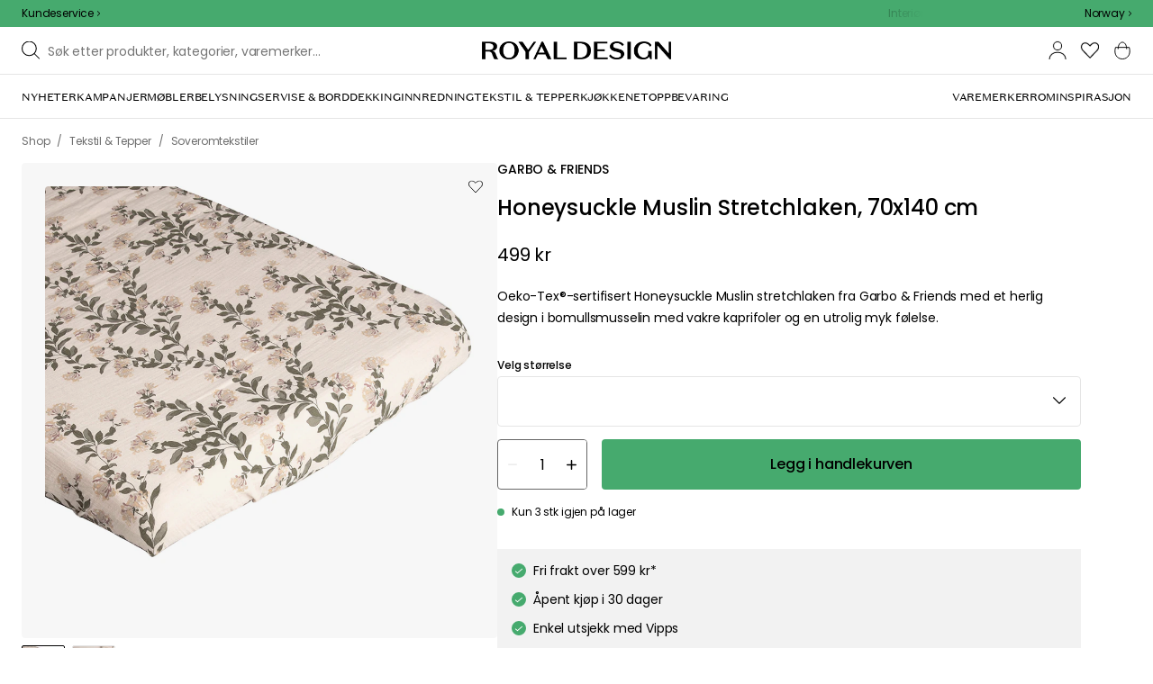

--- FILE ---
content_type: text/html; charset=utf-8
request_url: https://royaldesign.no/honeysuckle-muslin-stretchlaken?p=322603
body_size: 116419
content:
<!DOCTYPE html>
<html lang="no">
    <head>
      <link rel="stylesheet" type="text/css" href="/assets/static/all.page.be789805.css">
    <script>
            window.featureFlags = {"f_gtm":true,"f_antiflicker":false,"f_googleoptimize":true,"f_onetrust":true,"f_trustpilot":false,"f_charpstar":false,"f_pricerunner":false,"f_walleypart":true,"f_depict":true,"f_depict_in_checkout":true,"f_flowbox":true,"f_watchlist_product":true,"f_symplify":true};
            window.dataLayer = window.dataLayer || [];
            window.dataLayer.push(window.featureFlags);
            window.dataLayer.push({ 'market': 'no' });
            </script>
        <meta charset="utf-8" />
        <meta name="viewport" content="width=device-width, initial-scale=1, shrink-to-fit=no" />
        <meta name="format-detection" content="telephone=no" />
        <link rel="manifest" href="/manifest.json" />
        <link rel="shortcut icon" href="/favicon.ico" />
        <script>
            if (!window.featureFlags || window.featureFlags.f_symplify) {
                (function (d, s, id, w) {
                    var js,
                        fjs = d.getElementsByTagName(s)[0];
                    if (d.getElementById(id)) return;
                    js = d.createElement(s);
                    js.id = id;
                    js.setAttribute('type', 'module');
                    js.src = `https://cdn-sitegainer.com/${w}/es6/index.bundle.js`;
                    fjs.parentNode.insertBefore(js, fjs);
                })(document, 'script', 'symplify-jssdk', '5620649');
            }
        </script>
        <script>
            (!window.featureFlags || window.featureFlags.f_gtm) &&
                (function () {
                    !function(){"use strict";function l(e){for(var t=e,r=0,n=document.cookie.split(";");r<n.length;r++){var o=n[r].split("=");if(o[0].trim()===t)return o[1]}}function s(e){return localStorage.getItem(e)}function u(e){return window[e]}function A(e,t){e=document.querySelector(e);return t?null==e?void 0:e.getAttribute(t):null==e?void 0:e.textContent}var e=window,t=document,r="script",n="dataLayer",currentDomain=window.location.hostname.replace('www.',''),o="https://collect."+currentDomain,a="https://load.collect."+currentDomain,i="bbnklcghjr",c="eki3cl4f=aWQ9R1RNLU5DODc0Vk0%3D&page=2",g="cookie",v="_cuids",E="",d=!1;try{var d=!!g&&(m=navigator.userAgent,!!(m=new RegExp("Version/([0-9._]+)(.*Mobile)?.*Safari.*").exec(m)))&&16.4<=parseFloat(m[1]),f="stapeUserId"===g,I=d&&!f?function(e,t,r){void 0===t&&(t="");var n={cookie:l,localStorage:s,jsVariable:u,cssSelector:A},t=Array.isArray(t)?t:[t];if(e&&n[e])for(var o=n[e],a=0,i=t;a<i.length;a++){var c=i[a],c=r?o(c,r):o(c);if(c)return c}else console.warn("invalid uid source",e)}(g,v,E):void 0;d=d&&(!!I||f)}catch(e){console.error(e)}var m=e,g=(m[n]=m[n]||[],m[n].push({"gtm.start":(new Date).getTime(),event:"gtm.js"}),t.getElementsByTagName(r)[0]),v=I?"&bi="+encodeURIComponent(I):"",E=t.createElement(r),f=(d&&(i=8<i.length?i.replace(/([a-z]{8}$)/,"kp$1"):"kp"+i),!d&&a?a:o);E.async=!0,E.src=f+"/"+i+".js?"+c+v,null!=(e=g.parentNode)&&e.insertBefore(E,g)}();
                })();
        </script>

        <script>
            (!window.featureFlags || window.featureFlags.f_onetrust) &&
                (function (c, t, d) {
                    var s = d.createElement('script');
                    s.src = c;
                    s.type = 'text/javascript';
                    s.charset = 'utf-8';
                    s.dataset.domainScript = t;
                    var head = document.getElementsByTagName('head')[0];
                    head.insertBefore(s, head.firstChild);
                })('https://cdn.cookielaw.org/scripttemplates/otSDKStub.js', 'b17c5ca7-ca21-4ae8-b50e-01e9baeeb0db', document);
        </script>
        <script type="text/javascript">
            function InitSymplify() {
                if (window.SYMPLIFY_LOADED) {
                    return;
                }
                window.SYMPLIFY_LOADED = true;
                if (typeof symplify !== 'undefined') {
                    window.symplify.optIn(1);
                    window.symplify.newPage();
                    window.SYMPLIFY_OPTED_IN = true;
                } else {
                    document.addEventListener('symplify-loaded', function () {
                        window.symplify.optIn(1);
                        window.symplify.newPage();
                        window.SYMPLIFY_OPTED_IN = true;
                    });
                }
            }
            function OptanonWrapper() {
                if (window.OptanonActiveGroups.includes('C0002')) {
                    InitSymplify();
                } else {
                    window.OneTrust.OnConsentChanged(() => {
                        InitSymplify();
                    });
                }
            }
        </script>

        
        
        <link
            rel="preload"
            as="font"
            crossorigin
            type="font/woff2"
            href="/assets/static/domaine-sans-text-regular.88c50b07.woff2"
        />
        <link
            rel="preload"
            as="font"
            crossorigin
            type="font/woff2"
            href="/assets/static/domaine-sans-text-medium.5fe1f47a.woff2"
        />
        <link
            rel="preload"
            as="font"
            crossorigin
            type="font/woff2"
            href="/assets/static/Poppins-Medium.78285cc3.woff2"
        />
        <link
            rel="preload"
            as="font"
            crossorigin
            type="font/woff2"
            href="/assets/static/Poppins-Regular.d0dae1e1.woff2"
        />

        
        <link rel="apple-touch-icon" sizes="180x180" href="/favicon/apple-touch-icon.png" />
        <link rel="icon" type="image/png" sizes="32x32" href="/favicon/favicon-32x32.png" />
        <link rel="icon" type="image/png" sizes="16x16" href="/favicon/favicon-16x16.png" />
        <link rel="manifest" href="/favicon/site.webmanifest" />
        <link rel="mask-icon" href="/favicon/safari-pinned-tab.svg" color="#000000" />
        <meta name="msapplication-TileColor" content="#00a300" />
        <meta name="theme-color" content="#ffffff" />

        <script>
            window.dataLayer = window.dataLayer || [];
            window.dataLayer.push({
                originalLocation:
                    document.location.protocol +
                    '//' +
                    document.location.hostname +
                    document.location.pathname +
                    document.location.search,
            });
        </script>

        <script type="text/javascript">
            window.returnadoEnv = {
                // this parameter has to be set by merchant
                merchantShopCode: '3',

                // these parameters have been set by Returnado (do not modify)
                hostPrefix: 'new-prod',
                defaultShopId: 6001,
                rootShopId: 6000,
            };
        </script>
    <link href="https://product-api.royaldesign.se" rel="preconnect" crossorigin="anonymous" /><link href="https://api-prod.royaldesign.se" rel="preconnect" crossorigin="anonymous" /><link href="https://royaldesign.cdn.prismic.io" rel="dns-prefetch" /><title data-rh="true">Honeysuckle Muslin Stretchlaken, 70x140 cm | RoyalDesign.no</title><meta data-rh="true" name="description" content="Oeko-Tex®-sertifisert Honeysuckle Muslin stretchlaken fra Garbo &amp; Friends med et herlig design i bomullsmusselin med vakre kaprifoler og en utrolig myk følelse."/><meta data-rh="true" property="og:site" content="https://royaldesign.no"/><meta data-rh="true" property="og:site_name" content="RoyalDesign.no"/><meta data-rh="true" property="og:title" content="Honeysuckle Muslin Stretchlaken, 70x140 cm | RoyalDesign.no"/><meta data-rh="true" property="og:type" content="product"/><meta data-rh="true" property="og:image" content="https://media.royaldesign.no/3/garbo-friends-honeysuckle-muslin-stretchlaken-4"/><meta data-rh="true" property="og:image:secure_url" content="https://media.royaldesign.no/3/garbo-friends-honeysuckle-muslin-stretchlaken-4"/><meta data-rh="true" property="og:image:alt" content="Honeysuckle Muslin Stretchlaken"/><meta data-rh="true" property="og:description" content="Oeko-Tex®-sertifisert Honeysuckle Muslin stretchlaken fra Garbo &amp; Friends med et herlig design i bomullsmusselin med vakre kaprifoler og en utrolig myk følelse."/><meta data-rh="true" name="twitter:card" content="product"/><meta data-rh="true" name="twitter:site" content="@RoyalDesigncom"/><meta data-rh="true" name="twitter:title" content="Honeysuckle Muslin Stretchlaken, 70x140 cm | RoyalDesign.no"/><meta data-rh="true" name="twitter:image:src" content="https://media.royaldesign.no/3/garbo-friends-honeysuckle-muslin-stretchlaken-4"/><meta data-rh="true" name="twitter:image:alt" content="Honeysuckle Muslin Stretchlaken"/><meta data-rh="true" name="twitter:type" content="product"/><link data-rh="true" rel="canonical" href="https://royaldesign.no/honeysuckle-muslin-stretchlaken"/><script data-rh="true" type="application/ld+json">{
  "@context": "http://schema.org",
  "@type": "Organization",
  "url": "https://royaldesign.no",
  "logo": "https://cms-media.royaldesign.no/ZsRTaUaF0TcGJGQv_Royal-Design_Logo_Black_RGB.png?rect=0%2C0%2C1464%2C145",
  "contactPoint": [
    {
      "@type": "ContactPoint",
      "telephone": [],
      "contactType": "customer service"
    }
  ],
  "sameAs": [
    "https://www.instagram.com/royaldesign/",
    "http://www.linkedin.com/in/royaldesign",
    "https://www.facebook.com/Royaldesignno/"
  ]
}</script><script data-rh="true" type="application/ld+json">{
  "@context": "https://schema.org/",
  "@type": "ProductGroup",
  "name": "Honeysuckle Muslin Stretchlaken",
  "description": "Stretchlakenet fra Garbo &amp; Friends har et herlig design i bomullsmusselin med vakre kaprifoler og en utrolig myk følelse. Det er Oeko-Tex®-sertifisert og har en elastisk fald for en bedre passform. Velg mellom ulike størrelser.  Om stretchlakenet fra Garbo &amp; Friends- Herlig design.- Vakre kaprifoler.- Elastisk fald.- Utrolig myk følelse.- Laget av bomullsmusselin.- Antall i pakken: 1- Laget i Portugal Vedlikeholdsinstruksjoner for stretchlakenet- Vaskes i maskin på 40°C.- Tåler tørketrommel.",
  "url": "https://royaldesign.no/honeysuckle-muslin-stretchlaken",
  "brand": {
    "@type": "Brand",
    "name": "Garbo & Friends"
  },
  "category": "Tekstil & Tepper > Soveromtekstiler > Laken",
  "productGroupID": "variable_412117",
  "variesBy": [],
  "hasVariant": [
    {
      "@type": "Product",
      "sku": "316625",
      "gtin13": "7350065410201",
      "mpn": "GF15022-2800-192EU",
      "name": "Honeysuckle Muslin Stretchlaken, 70x140 cm",
      "productID": "7350065410201",
      "url": "https://royaldesign.no/honeysuckle-muslin-stretchlaken?p=316625",
      "color": "Sand",
      "material": "Bomullsmuslin",
      "image": [
        "https://media.royaldesign.no/3/garbo-friends-honeysuckle-muslin-stretchlaken-4"
      ],
      "hasMerchantReturnPolicy": {
        "@type": "MerchantReturnPolicy"
      },
      "offers": {
        "@type": "Offer",
        "url": "https://royaldesign.no/honeysuckle-muslin-stretchlaken?p=316625",
        "priceCurrency": "NOK",
        "price": 499,
        "itemCondition": "NewCondition",
        "availability": "InStock",
        "seller": {
          "@type": "Organization",
          "name": "RoyalDesign.no"
        },
        "shippingDetails": {
          "@type": "OfferShippingDetails",
          "shippingDestination": {
            "addressCountry": [
              "NO"
            ]
          }
        }
      },
      "width": {
        "@type": "QuantitativeValue",
        "unitCode": "CMT",
        "value": 70
      },
      "additionalProperty": {
        "@type": "PropertyValue",
        "name": "length",
        "unitCode": "CMT",
        "value": 200
      }
    },
    {
      "@type": "Product",
      "sku": "322604",
      "gtin13": "7350136290466",
      "mpn": "GF150022-2800-234GL",
      "name": "Honeysuckle Muslin Stretchlaken, 180x200 cm",
      "productID": "7350136290466",
      "url": "https://royaldesign.no/honeysuckle-muslin-stretchlaken?p=322604",
      "color": "Sand",
      "material": "Bomullsmuslin",
      "image": [
        "https://media.royaldesign.no/3/garbo-friends-honeysuckle-muslin-stretchlaken-4"
      ],
      "hasMerchantReturnPolicy": {
        "@type": "MerchantReturnPolicy"
      },
      "offers": {
        "@type": "Offer",
        "url": "https://royaldesign.no/honeysuckle-muslin-stretchlaken?p=322604",
        "priceCurrency": "NOK",
        "price": 1299,
        "itemCondition": "NewCondition",
        "availability": "InStock",
        "seller": {
          "@type": "Organization",
          "name": "RoyalDesign.no"
        },
        "shippingDetails": {
          "@type": "OfferShippingDetails",
          "shippingDestination": {
            "addressCountry": [
              "NO"
            ]
          }
        }
      },
      "width": {
        "@type": "QuantitativeValue",
        "unitCode": "CMT",
        "value": 180
      },
      "additionalProperty": {
        "@type": "PropertyValue",
        "name": "length",
        "unitCode": "CMT",
        "value": 200
      }
    }
  ]
}</script><script data-rh="true" type="application/ld+json">{
  "@context": "http://schema.org",
  "@type": "BreadcrumbList",
  "itemListElement": [
    {
      "@type": "ListItem",
      "position": 1,
      "item": {
        "@id": "https://royaldesign.no/honeysuckle-muslin-stretchlaken?p=316625",
        "name": "Honeysuckle Muslin Stretchlaken, 70x140 cm",
        "image": "https://media.royaldesign.no/3/garbo-friends-honeysuckle-muslin-stretchlaken-4"
      }
    }
  ]
}</script><script>window.commitHash="c01516cf";</script><script>window.appConfig={"ASPX_REDIRECTS":[{"tail":"/viewitem.aspx","paramsToKeep":["id"]},{"tail":"/viewpattern.aspx","paramsToKeep":["pat"]},{"tail":"/kontakta_oss.aspx","paramsToKeep":["topic"]},{"tail":"/search.aspx","paramsToKeep":["s"]},{"tail":"/att_dricka.aspx","paramsToKeep":["lev","sub","s"]},{"tail":"/textil.aspx","paramsToKeep":["lev","sub","s"]},{"tail":"/for_sovrummet.aspx","paramsToKeep":["sub"]}],"HTML_BASIC_404":"true","NODE_PATH":"src/","VITE_CHECKOUT_SUBSCRIBE_MAIL":"true","VITE_COLLECT_IN_STORE_ID":"a_royalstore_001","VITE_CONVERT_MM":false,"VITE_FLOWBOX_NO_FALLBACK_FEED_ID":"36JKTMF-RKKS-zXY3mV0cw","VITE_GOOGLE_MAPS_KEY":"AIzaSyC4wLDz1RliuEvkZRvL0yB07hcf2s64xwU","VITE_HIGHLIGHT_IMAGE_ENABLED":"true","VITE_IPSTACK_API_KEY":"f80d5da9a3304bef7aa01e778c2808d6","VITE_IPSTACK_DOMAIN":"https://api.ipstack.com","VITE_IS_RD":"true","VITE_PARTNO_QUERYSTRING":"p","VITE_SENTRY_CLIENT_DSN_LIVE":"https://255118437cbd4ed0927daa14808c1afc@sentry.io/1223323","VITE_SENTRY_CLIENT_DSN_NON_LIVE":"https://b45e36d762414363974540ceb72944e5@sentry.io/1206179","VITE_SENTRY_ORG":"royaldesign","VITE_SENTRY_PROJECT_LIVE":"rd-frontend-live","VITE_SENTRY_PROJECT_NON_LIVE":"rd-frontend","VITE_SENTRY_SERVER_DSN_LIVE":"https://77a80bae1dd2448f94044219efb5afa7@o141270.ingest.sentry.io/1223322","VITE_SENTRY_SERVER_DSN_NON_LIVE":"https://b14a595c8ff4464cb087aebfc42b3659@o141270.ingest.sentry.io/779546","VITE_TESTFREAKS_ENABLED":true,"VITE_TRUSTPILOT_TEMPLATE_ID":"5419b732fbfb950b10de65e5","VITE_USE_PRISMIC_SCALING":"true","CHECKOUT_RECOMMENDATIONS_ENABLED":true,"CHECKOUT_RECOMMENDATIONS_SHOW_WHEN_EMPTY":true,"ALGOLIA_RECOMMENDATIONS":{"maxItems":6},"GENERATE_SOURCEMAP":"true","SITEMAP_STORAGE":"https://royalapistorageprod.blob.core.windows.net/sitemaps/","VITE_ADYEN_DROPIN_ENVIRONMENT":"live","VITE_ALGOLIA_API_KEY":"29de5c584ede46149519b9b752525903","VITE_ALGOLIA_APPLICATION_ID":"PLTTYANX1V","VITE_ALGOLIA_ENV":"prod","VITE_CMS_ASSET_SOURCE":"https://royaldesign.cdn.prismic.io/royaldesign/","VITE_CMS_IMAGE_SOURCE":"https://images.prismic.io/royaldesign/","VITE_GLOBAL_DOMAIN":"https://royaldesign.com","VITE_DATADOG_RUM_CLIENT_TOKEN":"pub1848819404deeb55bd3cb021cbbf9af4","VITE_DATADOG_RUM_APPLICATION_ID":"048970d7-216d-4460-8256-dd381f3b3a0a","VITE_DATADOG_RUM_SITE":"us3.datadoghq.com","VITE_DATADOG_RUM_SERVICE":"royal-web","VITE_GOOGLE_TAG_MANAGER_ID":"GTM-NC874VM","VITE_SYMPLIFY_WEBSITE_ID":"5620649","VITE_MARKET_INSIGHTS_KEY":"23876d28-d222-40c7-9bd4-b74d2e523c8c","VITE_PRODUCT_IMAGE_API_SOURCE":"https://api-prod.royaldesign.se/api/products/image/","VITE_RETURNADO_HOST_PREFIX":"new-prod","VITE_ROYAL_API_CDN_URL":"https://product-api.royaldesign.se/","VITE_ROYAL_API_URL":"https://api-prod.royaldesign.se/api/","VITE_ROYAL_ENV":"prod","VITE_CHECKOUT_API_URL":"https://checkout-api.royaldesign.se","energyInfoEnabled":true,"MARKET_ID":3,"PRISMIC_API_URL":"https://royaldesign.cdn.prismic.io/api/v2","VITE_CHECKOUT_SUBSCRIBE_MAIL_DEFAULT_CHECKED":"true","VITE_CHECKOUT_SUBSCRIBE_SMS_DEFAULT_CHECKED":"true","VITE_CMS_IMAGE_CDN":"https://cms-media.royaldesign.no/","VITE_COLLECTOR_API_URL":"https://checkout.collector.se/","VITE_COLLECTOR_LOCALE":"nb-NO","VITE_COLLECTOR_PARTIAL_PAYMENT_LIMIT":"1000","VITE_COLLECTOR_STORE_ID":"4005","VITE_DEFAULT_CURRENCY":"NOK","VITE_DELIVERY_COUNTRIES":[{"c":"NO","n":"Norge"}],"VITE_DIXA_TOKEN":"bf312ef0c47746a0be711e08a86bef42","VITE_HTML_LANG":"no","VITE_KLARNA_LOCALE":"nb_no","VITE_LOCALE":"nb-NO","VITE_MARKET":"no","VITE_CHANNEL":"rd-no","VITE_MY_PAGES_MODE":"enabled","VITE_ONETRUST_DOMAIN_TOKEN":"b17c5ca7-ca21-4ae8-b50e-01e9baeeb0db","VITE_ORGANIZATION":"RoyalDesign.no","VITE_PRICE_HISTORY_CONSUMER_INFO_APPLICABLE":"true","VITE_PRICE_INCL_VAT":"true","VITE_PRIMARY_PAYMENT_TYPE_B2B":"collector","VITE_PRIMARY_PAYMENT_TYPE":"collector","VITE_PRISMIC_LANG":"no","VITE_PRODUCT_IMAGE_API_CDN":"https://media.royaldesign.no/","VITE_PRODUCT_IMAGE_FALLBACK_CDN":"https://media-fallback.royaldesign.no/","VITE_PRODUCT_IMAGE_SOURCE":"https://royaldesign.cdn.storm.io/","VITE_RETAIN_ENABLED":"true","VITE_RETAIN_IFRAME_BALANCE":"https://cardbalance.retain24.com/RoyalDesign/?l=no","VITE_RETURNADO_MERCHANT_SHOP_CODE":"3","VITE_ROYAL_API_KEY":"bd3acf45-566b-4535-b7d5-b2359b61f077","VITE_SHOW_PREFIX_FOR_ORIGINAL_PRICE":"true","VITE_SMS_MARKETING_ENABLED":"true","VITE_TRUSTPILOT_LINK":"https://no.trustpilot.com/","VITE_TRUSTPILOT_LOCALE":"nb-NO","VITE_TRUSTPILOT_UNIT_ID":"4cc3f7e200006400050e08c8","VITE_URL":"https://royaldesign.no","VITE_USE_OUTLET_BADGE":"true","VITE_ALGOLIA_PRODUCTS_INDEX":"prod_products_no","routes":{"prismicTypes":{"home":{"url":"/"},"list_page":{},"category":{},"brand":{"prefix":"varemerker"},"brand_sub":{"prefix":"varemerker"},"awards":{"prefix":"tavle"},"room":{"prefix":"rom"},"designer":{"prefix":"designere"},"info_page":{},"info_subpage":{"prefix":"informasjon"},"newsletter":{},"furniture_care_page":{},"furniture_care_subject":{"prefix":"mobelpleie"},"gift_card_page":{},"gift_card_subpage":{"prefix":"gavekort"},"store":{"prefix":"butikker"},"about_page":{},"about_subpage":{"prefix":"om-oss"},"service_page":{},"service_subject":{"prefix":"kundeservice"},"campaign":{"prefix":"tilbudskampanjer"},"news":{"prefix":"nyheter"},"inspiration":{"url":"/inspirasjon"},"inspiration_category":{"prefix":"","idMap":{"W5-YoyIAAHdZZ1e_":"/inspirasjon/topplister","W5-X1CIAANRhZ1Qa":"/inspirasjon/guider","W883yxQAAGWg5Rqu":"/inspirasjon/nyheter","XADuNRIAACYAdGGm":"/inspirasjon/gaveideer","XC8OCxIAACkAP4Rw":"/inspirasjon/trender","XC8PcRIAAIQQP4tZ":"/inspirasjon/stylingtips","Z9E9MxIAACgA6d1W":"/inspirasjon/monthly-selection","ZwjawxIAAC0AqV1G":"/inspirasjon/juleinspirasjon","ZwjbBBIAACwAqV3S":"/inspirasjon/jul","XkviqRAAACwAsGbn":"/inspirasjon/insta"}},"inspiration_tag":{"prefix":"inspirasjon/tagger"},"inspiration_page":{"parent":{"type":"inspiration_category","field":"inspirationCategory"},"defaultPrefix":"/inspirasjon"},"inspiration_campaign":{"parent":{"type":"inspiration_category","field":"inspirationCategory"},"defaultPrefix":"/inspirasjon"},"serie":{"prefix":"serien"},"my_page":{},"my_page_subpage":{"prefix":"mine-sider"},"season":{"prefix":"sesong"},"order_info":{}},"stormTypes":{"product":{},"designer":{"prefix":"designere"},"series":{"prefix":"serien"}},"misc":{"search":"søk"}},"translations":{"about_royal_design_group_f4951eff":{"message":"Om Royal Design Group"},"acceptera_villkoren_46d8323e":{"message":"Godta vilkår"},"acceptera_villkoren_for_kop_och_leverans_for_att_f_ae543c8c":{"message":"Godta vilkårene for kjøp og levering for å fortsette."},"account_confirmemail_c5d69f2c":{"message":"/konto/bekreftE-post"},"account_resetpassword_761cd06d":{"message":"/konto/tilbakestillpassord"},"account_updateemailconfirm_4b3049bf":{"message":"/konto/oppdateringEmailbekreftelse"},"address_e7cb7f63":{"message":"Adresse"},"adress1_45dc8d19":{"message":"Adresse1"},"adress2_dcd5dca3":{"message":"Adresse2"},"alder_7b8cb25e":{"message":"Alder"},"alla_54203c46":{"message":"Alle"},"alla_bilder_3f94e0ca":{"message":"Alle bilder"},"alla_butiker_b2150aea":{"message":"Alle butikker"},"alla_kampanjer_fdc4da28":{"message":"Alle kampanjer"},"alla_platser_7ecbb126":{"message":"Alle plasser"},"alla_rum_c7f8169e":{"message":"Alle rom"},"alla_varumarken_f931bc6d":{"message":"Alle varemerker"},"allt_fran_brand_388d5517":{"message":"Alt fra {brand}"},"allt_inom_c1b90658":{"message":"Alt innen"},"allt_inom_category_77eac6c0":{"message":"Alt innen { category }"},"allt_inom_parentname_28a7d4a5":{"message":"Alt innenfor { parentName }"},"amne_c08b5fd4":{"message":"emne"},"amountleft_kvar_till_fri_frakt_c13b08f6":{"message":"{ amountLeft } igjen til fri frakt"},"andra_e_postadress_bef57d4c":{"message":"Endre e-postadresse"},"andra_gillade_aven_eca63f23":{"message":"Andre likte også"},"andra_losenord_74addbc9":{"message":"Endre passord"},"andra_namn_och_telefonnummer_f9afe92d":{"message":"Endre navn og telefonnummer"},"andra_nyhetsbrevprenumeration_7d56d906":{"message":"Endre nyhetsbrevabonnement"},"andra_prenumerationer_b879fb83":{"message":"Bytt abonnement"},"ange_cvc_1e51e637":{"message":"Skriv inn cvc"},"ange_dina_presentkortdetaljer_for_att_tillampa_dem_85d29994":{"message":"Angi dine gavekortdetaljer for å bruke dem på din bestilling."},"ange_ditt_postnummer_cb1dac3e":{"message":"Angi postnummeret ditt"},"ange_ditt_postnummer_leveransadress_155b7e29":{"message":"Skriv postnummeret ditt (leveringsadresse)"},"ange_en_rabattkod_for_att_anvanda_den_pa_din_order_4fcc6d72":{"message":"Angi en rabattkode for å bruke den på bestillingen din. Validering skjer automatisk."},"ange_kortnummer_32713d58":{"message":"Angi kortnummer"},"ange_pinkod_dc0ed12d":{"message":"Angi PIN-kode"},"ange_rabattkod_fa2f75f7":{"message":"Angi rabattkode"},"ange_rabattkod_t_ex_save20_267fc3c6":{"message":"Angi rabattkode (f.eks. SAVE20)"},"antal_6a9904af":{"message":"Antall:"},"antal_i_forpackningen_529be62f":{"message":"Antall i pakken"},"antal_sittplatser_b0b9397d":{"message":"Antall sitteplasser"},"anvand_998b0b3e":{"message":"Bruk"},"anvander_a252d035":{"message":"Bruker..."},"artikelnummer_fab6fdd3":{"message":"Produktnummer"},"artiklar_2f91d38a":{"message":"artikler"},"artiklar_5a3390b1":{"message":"Artikler:"},"aterstall_losenord_bc7a25":{"message":"Nullstill passord"},"att_betala_7abcbad0":{"message":"Å betale"},"av_10_baserat_pa_dc769735":{"message":"av 10 basert på"},"av_971a019f":{"message":"av"},"avbryt_f7ca4705":{"message":"Avbryt"},"avgifter_23d90aeb":{"message":"Gebyrer"},"avklarade_ordrar_9bbeed42":{"message":"Avklarte ordre"},"avtagbar_kladsel_12a78032":{"message":"Avtagbar polstring"},"avvikelser_3f8006b0":{"message":"Avvik"},"balans_c16a0020":{"message":"balanse"},"bastsaljare_a3426a28":{"message":"Bestselgere"},"bastsaljare_i_kategorin_d4fce5b":{"message":"Bestselgere i kategorien"},"begart_requested_8423206":{"message":"Forespurt: { requested }"},"bekrafta_140786d3":{"message":"Bekreft"},"beraknad_leverans_inom_en_vecka_6251262c":{"message":"Bereknet levering innen en uke"},"beraknad_leveranstid_weeks_veckor_e9ca593d":{"message":"bereknet leveringstid {weeks} uker"},"beratta_garna_for_oss_hur_nojd_du_ar_med_kopupplev_1a5e21f6":{"message":"Fortell oss gjerne om hvor fornøyd du er med kjøpsopplevelsen."},"beskrivning_a81f529f":{"message":"Beskrivelse"},"bestalld_den_dbb43386":{"message":"Bestilt den:"},"bestallningsdatum_eb1f5651":{"message":"Bestillingsdato:"},"bestallningsvara_ab3b3fbf":{"message":"Bestillingsvare"},"betalning_1c04231c":{"message":"Betaling"},"betalningsalternativ_28ef40cd":{"message":"Betalingsalternativer"},"betalsatt_63099f88":{"message":"Betalingsmåte"},"betyg_92ce8b90":{"message":"Karakter"},"betyg_recensioner_caf6ea83":{"message":"Rangeringer og anmeldelser"},"betygsoversikt_907d0521":{"message":"Kundeanmeldelser"},"bevaka_produkt_d8a2aca":{"message":"Overvåk produkt"},"bifogad_bild_8d060b28":{"message":"Vedlagt bilde"},"bladdra_ner_6cac509b":{"message":"Bla ned"},"bladdra_upp_a5649b32":{"message":"Bla opp"},"bolagsnamn_fb51e196":{"message":"Navn på selskapet"},"brand_kop_design_online_site_8fa69a0b":{"message":"{ brand } - Kjøp design online | { site }"},"brand_site_5384fae2":{"message":"{ brand } | { site }"},"bredd_24811057":{"message":"Bredde"},"butik_81a38275":{"message":"Butikk"},"butiker_57ed620b":{"message":"butikker"},"butiker_98505b97":{"message":"Butikker"},"care_of_ff0c0460":{"message":"Care of"},"checkbox_a19e5524":{"message":"Sjekkboks"},"count_plural_0_1_st_visas_other_st_visas_e06397d4":{"message":"{ count, plural,\n     =0 {}\n     =1 {(#stk. vises)}\n  other {(#st visas)}\n}"},"count_produkter_ffc29488":{"message":"{ count } produkter"},"country_764be018":{"message":"land"},"dagar_a28ba7f8":{"message":"dager"},"danska_2c56d9a5":{"message":"dansk"},"datum_de8c4f75":{"message":"Dato"},"delvis_levererad_ffb9e539":{"message":"Delvis levert"},"designer_c458392":{"message":"Designer"},"designers_467c2583":{"message":"designere"},"det_finns_ingen_text_om_detta_varumarke_an_d69415a0":{"message":"Det finnes ingen tekst som handler om dette varemerke ennå."},"det_har_faltet_ar_obligatoriskt_b417b00d":{"message":"Dette feltet er obligatorisk"},"det_har_faltet_kan_inte_innehalla_enbart_siffror_v_2e19803d":{"message":"Dette feltet kan ikke bare inneholde tall. Skriv gatenavn og husnummer på samme linje."},"det_har_postnumret_kan_inte_anvandas_for_leverans_cdae0f06":{"message":"Dette postnummeret kan ikke brukes for levering."},"diameter_cbc3029b":{"message":"Diameter"},"digital_leverans_c213331":{"message":"Digital levering."},"dimbar_ljuskalla_4251017b":{"message":"Dimbar lyskilde"},"dimmer_5bada96":{"message":"Dimmer"},"din_e_postadress_2bec4784":{"message":"Din e-postadresse"},"din_leverans_kommer_att_dellevereras_detta_innebar_ecd312cd":{"message":"Din leveranse kommer til å delleveres. Dette betyr at bestillingen din sendes ved ulike tilfeller, da vi ikke hadde alle artiklene du kjøpte på lageret vårt."},"din_nuvarande_varukorg_7c965920":{"message":"Din nåværende varekurv"},"din_order_behandlas_av_oss_och_har_annu_inte_skick_60251d4d":{"message":"Ordren din behandles av oss og har ennå ikke blitt sendt."},"din_varukorg_ar_tom_1717119f":{"message":"Din handlekurv er tom."},"din_varukorg_d167ef3f":{"message":"Din handlekurv."},"din_varukorg_gar_inte_langre_att_kopa_detta_kan_be_cac56542":{"message":"Handlekurven din er ikke lenger tilgjengelig. Dette kan skyldes at den er for gammel eller at du har avbrutt en bestilling med kortbetaling."},"dina_uppgifter_a7c613e6":{"message":"Dine opplysninger"},"ditt_kop_har_genomforts_e31d6782":{"message":"Ditt kjøp er nå gjennomført"},"ditt_meddelande_6a1eac78":{"message":"Din melding"},"ditt_ordernummer_ar_b36aa445":{"message":"Ordrenummeret ditt er:"},"ditt_ordernummer_ar_orderid_54cabb4e":{"message":"Ordrenummeret ditt er { orderId }."},"ditt_postnummer_e9af3815":{"message":"Ditt postnummer"},"ditt_telefonnummer_b22c0461":{"message":"Ditt telefonnummer"},"div_sokresultat_for_div_text_term_text_39ff59a6":{"message":"<div>Søkeresultat for</div> <Text>{term}</Text>"},"djup_96c3392c":{"message":"Dybde"},"dokument_8bdf55d2":{"message":"Dokument"},"dolj_recensioner_7d45f198":{"message":"Skjul anmeldelser"},"du_behover_fylla_i_en_korrekt_mailadress_2d0f2943":{"message":"Skriv inn riktig e-postadresse"},"du_behover_fylla_i_ett_amne_fd86b872":{"message":"Skriv inn et emne"},"du_behover_fylla_i_ett_namn_ca879d02":{"message":"Skriv inn et navn"},"du_behover_fylla_i_ett_ordernummer_fe0ab225":{"message":"Du må fylle ut et bestillingsnummer"},"du_behover_skriva_ett_meddelande_40fe711f":{"message":"Skriv en beskjed"},"du_handlar_fran_ett_land_dit_vi_inte_skickar_fran__c88b76c7":{"message":"Du bestiller fra et land vi ikke sender varer til fra denne nettsiden."},"du_har_inga_favoriter_an_klicka_pa_hjartat_vid_en__9e28f4e0":{"message":"Du har ingen favoritter ennå. Klikk på hjertet ved siden av produktet hvis du vil legge det til som favoritt."},"du_har_inga_produkter_i_varukorgen_8bfb9b29":{"message":"Du har ingen produkter i handlekurven."},"du_har_inte_valt_att_soka_efter_nagonting_sa_lange_1602bd2e":{"message":"Du har ikke søkt etter noe så enn så lenge kan vi tipse deg om dette:"},"du_har_sparat_73546a87":{"message":"Du har spart"},"du_har_uppnatt_fri_frakt_758fc80c":{"message":"Du har oppnådd fri frakt"},"du_har_visat_ec78d0a1":{"message":"Du har vist"},"du_har_visat_hitsloaded_av_hits_type_5ece9e38":{"message":"Du har vist {hitsLoaded} av {hits} {type}"},"du_kommer_fa_ett_mail_till_dig_sa_snart_som_varan__2017e944":{"message":"Du kommer til å f en e-post så snart varen er tilbake på lager."},"e_postadress_929cbf45":{"message":"E-postadresse"},"efternamn_ee49981c":{"message":"Etternavn"},"egenskaper_1adaa0ad":{"message":"Egenskaper"},"ej_i_lager_6e1ca641":{"message":"Ikke på lager"},"ej_skickad_336651a4":{"message":"Ikke sendt"},"emailadress_6511625c":{"message":"E-postadresse"},"en_e01a5ccd":{"message":"en"},"energimarkning_bd2fccc1":{"message":"Energimarkering"},"engelska_bfebc35e":{"message":"engelsk"},"epost_290b15e8":{"message":"E-post"},"epost_adressens_format_ar_ogiltigt_e3990527":{"message":"E-postadressens format er ugyldig"},"epost_adresserna_stammer_inte_overens_49fc96ee":{"message":"E-postadressene stemmer ikke"},"erbjudande_da7ec4a9":{"message":"Tilbud"},"error_afac7133":{"message":"Feil:"},"ett_bekraftelsemail_kommer_skickas_till_email_3da28b68":{"message":"En bekreftelsesmail vil bli sendt til { email }"},"ett_fel_har_intraffat_forsok_igen_senare_bb388de9":{"message":"En feil har oppstått, prøv igjen senere"},"exkl_moms_96f7bd0c":{"message":"Ekskl. mva."},"exkl_moms_ca257327":{"message":"(eks. moms)"},"farg_1bf3d42d":{"message":"Farge"},"favorit_fdd24173":{"message":"Favoritt"},"favoriter_32169249":{"message":"Favoritter"},"favoriter_b0e710ea":{"message":"Favoritter"},"fel_3a9fb70c":{"message":"Feil:"},"fel_97ac6e6d":{"message":"Feil"},"fick_du_svar_pa_din_fraga_1afacea4":{"message":"Fikk du svar på spørsmålet ditt?"},"fil_3546781":{"message":"fil"},"filter_e3398407":{"message":"Filter"},"finns_i_fler_varianter_163d3ceb":{"message":"Tilgjengelig i flere varianter"},"finska_51ee336f":{"message":"finsk"},"fler_artiklar_7a2e7b5f":{"message":"Flere produkter"},"fler_varianter_cccc7c9b":{"message":"Flere varianter"},"folj_oss_49fead22":{"message":"Følg oss"},"forbereder_betalningsalternativ_2a9c4a9d":{"message":"Forbereder betalingsalternativer..."},"forbereder_fraktalternativ_275b6ef9":{"message":"Forbereder fraktalternativer..."},"foregaende_cdf9c2ce":{"message":"Tidligere"},"foretag_2f669648":{"message":"Foretak"},"form_1646c952":{"message":"Form"},"fornamn_37e3877a":{"message":"Fornavn"},"forslag_48216cc3":{"message":"Forslag"},"forsok_igen_1dc0d77":{"message":"Prøv igjen"},"fortsatt_handla_c8f92ae1":{"message":"Fortsett å handle"},"fortsatt_till_kassan_add80553":{"message":"Fortsett til kassen"},"foto_ae120ff8":{"message":"Foto"},"frakt_4c2712e0":{"message":"Frakt"},"fraktklass_58dc99ae":{"message":"Fraktklasse"},"fri_frakt_523e7a40":{"message":"Gratis frakt"},"frystalig_3b1d3127":{"message":"Tåler frost"},"fyll_i_din_emailadress_45a4ed4":{"message":"Angi e-postadressen din"},"fyll_i_din_leveransinformation_innan_du_fortsatter_643b71fd":{"message":"Fyll ut din leveringsinformasjon før du fortsetter til betaling."},"fyll_i_rabattkod_149c3ada":{"message":"Angi rabattkode"},"ga_till_betalning_ff0e9b26":{"message":"Gå til betaling"},"ga_till_bild_index_705cc813":{"message":"Gå til bilde { index }"},"ga_till_kassan_d8de10fc":{"message":"Gå til kassen"},"ga_till_startsidan_ebe7acf8":{"message":"Gå til startsiden"},"ga_vidare_6dd61ed3":{"message":"Gå videre"},"gammalt_losenord_eae7935e":{"message":"Gammelt passord"},"gatunamn_och_nummer_fd6e55e3":{"message":"Gatenavn og nummer"},"ge_oss_1_stjarna_i_betyg_393e4da1":{"message":"Gi oss 1 stjerne."},"ge_oss_number_stjarnor_i_betyg_1fb5aedd":{"message":"Ranger oss med {nummer} stjerner."},"genom_att_bevaka_en_slutsald_produkt_kommer_du_bli_1196c4b4":{"message":"Ved å overvåke et utsolgt produkt kommer du til å få en e-post så snart produktet er tilbake på lager."},"genom_att_bevaka_produkten_godkanner_du_royaldesig_81e83212":{"message":"Ved å overvåke produktet godkjenner du RoyalDesign.no sine vilkår og betingelser."},"genom_att_reservera_produkten_godkanner_du_royalde_44c6a7fb":{"message":"Gjennom å reservere produktet godkjenner du RoyalDesign.no's vilkår og policyer"},"glom_inte_att_bifoga_bilder_pa_ditt_arende_29f95b7d":{"message":"Ikke glem å legge ved bilder av saken din!"},"glomt_losenord_6a86acd1":{"message":"Glemt passord?"},"gor_val_och_lagg_i_varukorg_b86216f2":{"message":"Gjør valg og legg i handlekurven"},"gratis_3060b2cf":{"message":"Gratis!"},"handdisk_rekommenderas_f35fd609":{"message":"Håndvask anbefales"},"handla_och_betala_tryggt_hos_oss_1f2f836d":{"message":"Hos oss kan du handle og betale trygt"},"har_du_en_rabattkod_957ce9ca":{"message":"Har du en rabattkode?"},"har_du_ett_presentkort_c863dc36":{"message":"Har du et gavekort"},"har_du_nagra_fragor_kring_ditt_kop_d9b55785":{"message":"Har du noen spørsmål rundt kjøpet ditt?"},"hej_67fae55":{"message":"Hei!"},"hej_firstname_lastname_2d076abc":{"message":"Hei { firstName } { lastName }"},"hejsan_4c8ad864":{"message":"Hejsan"},"hojd_ff9c1de3":{"message":"Høyde"},"hollandska_74570b67":{"message":"nederlandsk"},"i_lager_leverans_innan_jul_f6951782":{"message":"På lager, levering innen jul!"},"i_lager_skickas_omgaende_2a9597ec":{"message":"På lager"},"i_webblager_4056b953":{"message":"På lager"},"i_webblager_endast_quantity_st_kvar_95f0cdaf":{"message":"På lager – kun { quantity } igjen"},"i_webblager_endast_quantityinstock_st_kvar_dcc41da1":{"message":"Kun { quantityInStock } stk igjen på lager"},"info_8f47054a":{"message":"Info"},"information_7f11072":{"message":"Informasjon"},"information_816d9fa5":{"message":"informasjon"},"inga_produkter_hittades_d24a8606":{"message":"Ingen produkter funnet"},"inga_traffar_bland_populara_sokningar_b9e9192a":{"message":"Ingen treff blant populære søk"},"inga_traffar_e84fc67f":{"message":"Ingen treff"},"ingen_fraktwidget_tillganglig_57c98109":{"message":"Ingen fraktwidget tilgjengelig"},"ingen_order_hittad_fe179534":{"message":"Ingen ordre funnet"},"ingen_walley_widget_tillganglig_70ccc9c4":{"message":"Ingen Walley‑widget tilgjengelig"},"inkl_moms_1c4c65a9":{"message":"inkl. mva."},"inkl_moms_ea8f104f":{"message":"(inkl. moms)"},"inspiration_d3644cb1":{"message":"Inspirasjon"},"inspiration_taggar_bacdc3f5":{"message":"inspirasjon/tagger"},"ja_62b97931":{"message":"Ja"},"ja_jag_vill_garna_fa_nyhetsbrev_exklusiva_erbjudan_2fe3858a":{"message":"Ja - Jeg vil gjerne motta nyhetsbrev, eksklusive tilbud, forhåndsrabatter og inspirasjon i innboksen."},"ja_kontakta_oss_4cb7d4e5":{"message":"Ja, kontakt oss"},"ja_shoppa_vidare_dd84f6b8":{"message":"Ja, handle videre"},"ja_skicka_anda_d24ee38a":{"message":"Ja, send uansett!"},"ja_skicka_garna_information_om_butiksevenemang_rab_1077c45a":{"message":"Ja - send meg gjerne informasjon om butikkevent, rabatter og tilbud via SMS."},"jag_godkanner_villkoren_4d3af005":{"message":"Jeg godtar vilkårene"},"japanska_d1d9fd73":{"message":"japansk"},"kampanj_28617764":{"message":"Kampanje"},"kampanj_d899b0e2":{"message":"KAMPANJE"},"kampanjer_7aded456":{"message":"Kampanjer"},"kampanjer_f82f56f5":{"message":"tilbudskampanjer"},"kampanjkod_dcbaaf19":{"message":"Kampanjekode"},"kapacitet_ac91b8f0":{"message":"Kapasitet"},"karta_48fcd97c":{"message":"Kart"},"kassa_67f258c":{"message":"Kasse"},"kassan_128f141f":{"message":"Kassen"},"kassan_ar_for_narvarande_otillganglig_vanligen_for_a8f1d3e3":{"message":"Kassen er for øyeblikket utilgjengelig. Vennligst prøv igjen senere."},"kassareferens_d753802c":{"message":"Kassareferanse:"},"kategori_77fb4fd9":{"message":"Kategori"},"kategorier_f9830a18":{"message":"Kategorier"},"kelvin_2167bdf5":{"message":"Kelvin"},"kladsel_e2477d71":{"message":"Polstring"},"klicka_pa_ar_symbolen_och_provmoblera_hemma_b40d838b":{"message":"Klikk på AR-symbolet og test møbleringen hjemme!"},"kod_dbb600f":{"message":"Kode:"},"koden_ar_ej_giltig_49dcd1bb":{"message":"Koden er ikke gyldig"},"kom_ihag_att_komplettera_med_ed1c11f0":{"message":"Husk å komplettere med"},"kombinationen_erbjuds_ej_d5cf939d":{"message":"Kombinasjonen tilbys ikke"},"kombinera_med_e5dfc14e":{"message":"Kombiner med"},"kontakta_a2ea73ff":{"message":"Kontakt"},"kontakta_butiken_670594d4":{"message":"Kontakt butikken"},"kontakta_butiken_for_lagersaldo_849c592e":{"message":"Kontakt butikken for lagersaldo"},"kontakta_butiken_for_mer_information_a11ecfd1":{"message":"Kontakt butikken for mer informasjon"},"kop_49d70f1b":{"message":"kjop"},"kop_productname_fran_brand_alltid_till_ratt_pris_8fa9a672":{"message":"Kjøp { productName } fra { brand } - alltid til riktig pris!"},"kop_productname_hos_site_1ecbae1f":{"message":"Kjøp {productName} hos {site}"},"koreanska_26e2cf67":{"message":"koreansk"},"kunde_inte_ladda_rekommendationer_just_nu_afdf8a71":{"message":"Kunne ikke hente anbefalinger akkurat nå."},"kundtjanst_f3443db1":{"message":"kundeservice"},"ladda_fler_recensioner_bfcfb45b":{"message":"Se flere anmeldelser"},"ladda_ned_name_d63f73a4":{"message":"Last ned { name }"},"laddar_a6b0bbb5":{"message":"Laster…"},"laddar_betalningsformular_321e5322":{"message":"Laster betalingsskjema..."},"laddar_f6cfaeb":{"message":"Lader..."},"laddar_forhandsvisning_6a7c31a9":{"message":"Henter forhåndsvisning"},"laddar_kassan_7ecb4615":{"message":"Laster kassen…"},"laddar_walley_bekraftelse_e5c27668":{"message":"Laster Walley‑bekreftelse..."},"lagerstatus_okand_82581bca":{"message":"Lagerstatus ukjent"},"lagervara_d651cd72":{"message":"Lagervare"},"lagervara_for_omgaende_leverans_eaf07f3f":{"message":"Lagervare for umiddelbar levering"},"lagg_i_varukorgen_e0e010be":{"message":"Legg i handlekurven"},"lagg_till_cc7ba13d":{"message":"Legg til"},"lagg_till_i_favoriter_1136ce6c":{"message":"Legg til i favoritter"},"lagsta_forsaljningspris_for_denna_produkt_de_senas_d6e1d96":{"message":"Laveste salgspris for dette produktet de siste 30 dagene før kampanjen startet var { price } kr"},"lagsta_forsaljningspris_for_denna_produkt_de_senas_de5909f0":{"message":"Laveste salgspris for dette produktet de siste 30 dagene er { price } kr"},"lamna_ett_omdome_b60b411c":{"message":"Gi en tilbakemelding"},"lamplig_for_gashall_26a98100":{"message":"Egnet for gasskomfyr"},"lamplig_for_induktionshall_89f8b22b":{"message":"Egnet til induksjonskomfyr"},"landsnummer_saknas_t_ex_countrycode_1b125a31":{"message":"Landsnummer savnes (f.eks. { countryCode })"},"landsnummer_saknas_t_ex_countrycode_och_numret_ar__a3a67f7a":{"message":"Landsnummer savnes (f.eks. { countryCode }) og nummeret er for kort"},"langd_24e2ac6c":{"message":"Lengde"},"las_alla_number_recensioner_e62370c9":{"message":"Les alle omtaler"},"las_artikeln_4a45ce53":{"message":"Les artikkelen"},"las_mer_4ee45239":{"message":"Les mer"},"las_mer_om_produkten_har_1a4e3311":{"message":"Les mer om produktene her"},"las_recensioner_4fba7b4a":{"message":"(Lese anmeldelser)"},"las_recensioner_9cad3765":{"message":"Lese anmeldelser"},"las_vidare_91907b92":{"message":"Les videre"},"lev_artikelnummer_76e24077":{"message":"Lev. produktnummer"},"leverans_b2f5ed58":{"message":"Leveranse"},"leverans_imorgon_6445e303":{"message":"Levering i morgen"},"leverans_samma_dag_afc1371b":{"message":"Levering samme dag"},"leveransadress_27358b45":{"message":"Leveringsadresse"},"leveransalternativ_4743b640":{"message":"Fraktalternativer"},"leveransinformation_211dbe9b":{"message":"Leveranseinformasjon"},"leveransinformation_ab7c1ab0":{"message":"Leveringsinformasjon:"},"leveransland_ea24acbc":{"message":"Leveringsland"},"leveranssatt_a83ad8a1":{"message":"Leveringsmåte"},"leveranstid_1_2_veckor_8794e1c1":{"message":"Leveringstid: 1–2 uker"},"leveranstid_1_vecka_a370f011":{"message":"Leveringstid: 1 uke"},"leveranstid_2_3_veckor_a0095a5c":{"message":"Leveringstid: 2-3 uker"},"leveranstid_weeks_veckor_e48a20ba":{"message":"Forventet leveringstid: {weeks} uker"},"levereras_monterad_4ac0884f":{"message":"Leveres montert"},"liknande_populara_alternativ_bf570672":{"message":"Lignende populære alternativer"},"liknande_populart_alternativ_2bec9c9e":{"message":"Lignende populært alternativ"},"ljuskalla_ingar_d37358bc":{"message":"Lyskilde er inkludert"},"logga_in_bb7cd5d0":{"message":"Logg inn"},"logga_ut_a06971f7":{"message":"Logg ut"},"losenord_49ed0dfd":{"message":"Passord"},"losenorden_stammer_inte_overens_78a28b14":{"message":"Passordene stemmer ikke"},"losenordet_maste_vara_langre_an_6_tecken_fa3d6aa1":{"message":"Passordet må være lengre enn 6 tegn"},"losenordet_stammer_inte_overens_72155c6a":{"message":"Passordet overensstemmer ikke"},"lumen_f1bb1f68":{"message":"Lumen"},"manual_lang_d7c81269":{"message":"Manual ({ lang })"},"material_c35b285c":{"message":"Materiale"},"matt_1fd4df43":{"message":"Størrelse"},"max_watt_399ee0d6":{"message":"Max watt"},"meny_307d42a5":{"message":"Meny"},"mer_61f6bcef":{"message":"Mer"},"mer_fran_serien_seriename_d2375d36":{"message":"Mer fra serien"},"mer_info_2541390d":{"message":"Mer info"},"mer_inspiration_59222aee":{"message":"Mer inspirasjon"},"mest_nedsatt_d0bfefd0":{"message":"Høyest rabatt"},"min_e10fe94c":{"message":"min"},"mina_sidor_55d215a3":{"message":"Mine sider"},"mina_sidor_67d02aa9":{"message":"mine-sider"},"mina_sidor_94133aa7":{"message":"Mine sider"},"minska_antal_e51930e0":{"message":"Reduser antall"},"mobelvard_abd3bb6b":{"message":"mobelpleie"},"mobiltelefonnummer_med_landskod_7920dd15":{"message":"Mobiltelefonnummer (med landskode)"},"momsregistreringsnummer_61fa044e":{"message":"MVA-nummer"},"nagot_gick_fel_367fdbc8":{"message":"Noe ble feil"},"nagot_gick_fel_forsok_igen_f9063713":{"message":"Noe gikk galt, forsøk igjen"},"name_shoppa_online_site_76506cf8":{"message":"{ name }  - Kjøp online | { site }"},"namn_8d3f9393":{"message":"Navn"},"nasta_5b597a32":{"message":"Neste"},"nedladdningsbar_fil_cebf36c3":{"message":"Nedlastbar fil"},"nej_70dc9ae0":{"message":"Nei"},"nej_bifoga_en_bild_e8db1226":{"message":"Nei, legg til et bilde"},"nej_fortsatt_handla_f3787b05":{"message":"Nei, fortsett å handle"},"nej_kontakta_oss_d78f6773":{"message":"Nei, kontakt oss"},"normal_bd78b3fe":{"message":"Normal"},"norska_2832ac85":{"message":"norsk"},"ny_email_address_4b942d89":{"message":"Ny e-postadresse"},"nyhet_3a04c821":{"message":"Nyhet"},"nyheter_1f33e972":{"message":"nyheter"},"nyheter_d08ed0ee":{"message":"Nyheter"},"nyhetsbrev_44f3d0f0":{"message":"Nyhetsbrev"},"nyhetsbrev_bild_eb04d414":{"message":"Nyhetsbrev-bilde"},"nyligen_visade_produkter_f289de70":{"message":"Nylig viste produkter"},"nytt_antal_corrected_4c577b7b":{"message":"Ny mengde: { corrected }"},"nytt_losenord_49fae5b3":{"message":"Nytt passord"},"nytt_losenord_b08c87e5":{"message":"Nytt passord"},"obs_f0638bac":{"message":"OBS!"},"obs_om_du_handlar_varor_med_olika_leveranstid_komm_d5113955":{"message":"OBS, om du handler varer med ulike leveringstider, kommer de til å sendes separat"},"obs_varan_ar_slut_i_lager_och_ar_tyvarr_ej_bestall_567eb6f4":{"message":"OBS, varen er slutt på lager og varen er dessverre ikke bestillingsbar for øyeblikket, din kurv vil bli justert"},"obs_vi_har_bara_quantityinstock_i_lager_ytterligar_23e6d7a":{"message":"OBS, vi har bare {quantityInStock} på lager, ytterligere enheter vil bli sendt separat"},"obs_vi_har_bara_quantityinstock_st_i_lager_och_var_46b912ae":{"message":"OBS, vi har bare {quantityInStock} stk. på lager og varen er dessverre ikke bestillingsbar for øyeblikket, din kurv er justert"},"ogiltig_e_postadress_bfa611b":{"message":"Ugyldig e‑postadresse"},"ogiltigt_postnummer_ce9ea8b0":{"message":"Ugyldig postnummer"},"oj_nagot_gick_fel_med_betalningen_forsok_garna_ige_b1e18e06":{"message":"Oj! Noe gikk feil med betalingen. Prøv gjerne igjen."},"oj_nagot_gick_fel_vi_ar_ledsna_for_det_vi_hoppas_a_1a5c23c6":{"message":"Oi noe gikk galt. Vi er lei for det. Vi håper at du har forståelse for at dette er en tidlig testversjon. Du er hjertelig velkommen til å sende synspunkter til feedback@royaldesign.com."},"oka_antal_93317969":{"message":"Øk antall"},"okej_f7a03f31":{"message":"Ok"},"om_oss_6e5e80b1":{"message":"om-oss"},"om_royal_design_4481c632":{"message":"Om Royal Design"},"om_varumarket_fe6e7edc":{"message":"Om varemerket"},"omdomen_2c0dc46a":{"message":"tilbakemeldinger."},"oops_something_went_wrong_there_is_no_match_to_the_3c058a45":{"message":"Oops, noe gikk galt. Ordrenummer og e-postadresse fikk ingen treff i dette søket. Vennligst kontakt kundestøtte for mer informasjon"},"oops_something_went_wrong_we_apologise_for_that_pl_326c06e4":{"message":"Oops, noe gikk galt. Vi beklager dette. Vennligst kontakt kundestøtte for mer informasjon"},"oppet_idag_20d0fd03":{"message":"Åpent i dag:"},"oppet_imorgon_e0930ff1":{"message":"Åpent i morgen:"},"oppettider_ef95c4e2":{"message":"Åpningstidene"},"oppna_filter_e7a00898":{"message":"Åpne filter"},"oppna_i_google_maps_ac5f58d1":{"message":"Åpne i google maps"},"order_pa_vag_2c04424c":{"message":"Ordre på vei"},"orderbekraftelse_50236f31":{"message":"Ordrebekreftelse"},"orderdetaljer_6715051e":{"message":"Ordredetaljer"},"ordern_har_inte_slutforts_98339e40":{"message":"Bestillingen er ikke fullført"},"ordernummer_acb4bb94":{"message":"Ordrenummer:"},"ordernummer_bae2c8f9":{"message":"Ordrenummer"},"ordernummer_frivilligt_1eabfa27":{"message":"Ordrenummer (frivillig)"},"otillrackligt_lager_91092d3e":{"message":"Utilstrekkelig lager"},"outlet_fdd87c1":{"message":"Outlet"},"ovrigt_6382452f":{"message":"Annet"},"pil_hoger_506b2865":{"message":"Pil høyre"},"populara_sokningar_b381dd65":{"message":"Populære søk"},"popularitet_d94af331":{"message":"Popularitet"},"populart_just_nu_c5be963":{"message":"Populært akkurat nå"},"postnr_52780e23":{"message":"Postnr"},"powered_by_99b01537":{"message":"Powered by:"},"prenumerationer_994cd081":{"message":"Abonnementer"},"presentkort_7f55f5fa":{"message":"Gavekort"},"presentkort_aktiverat_dff4c768":{"message":"Gavekort aktivert"},"presentkort_ar_ej_giltigt_ce471047":{"message":"Gavekortet er ikke gyldig"},"presentkort_d41c2d2e":{"message":"Gavekort"},"presentkort_f9c97a2d":{"message":"gavekort"},"presentkortet_ar_ogiltigt_cdcb8b9c":{"message":"Gavekortet er ugyldig."},"pris_24f307cb":{"message":"Pris"},"pris_fallande_87360007":{"message":"Pris fallende"},"pris_stigande_a1962c83":{"message":"Pris stigende"},"prishistorik_30_dagar_c9901c91":{"message":"Prishistorikk de siste 30 dagene"},"prishistorik_6d53ab57":{"message":"Prishistorikk"},"privat_98d3877f":{"message":"Privat"},"productname_fran_brand_site_25515d13":{"message":"{ productName } fra { brand } | { site }"},"productname_site_19a29236":{"message":"{ productName } | { site }"},"produkt_f1169e47":{"message":"Produkt"},"produktblad_a800ea0e":{"message":"Datablad"},"produktblad_lang_b3df3272":{"message":"Datablad ({ lang })"},"produkten_ar_bevakad_2c527b4d":{"message":"Produktet er overvåket"},"produkten_finns_endast_i_butik_6e4e831e":{"message":"Produktet finnes kun i butikk."},"produkter_1da1209c":{"message":"Produkter"},"produkter_9f50a23f":{"message":"produkter"},"produktinformation_94cb1917":{"message":"Produktinformasjon"},"produktinformationsblad_23c324d":{"message":"Produktdatablad"},"produkttyp_b6547ea4":{"message":"Produkttype"},"q_for_90855d8a":{"message":"{ q } for"},"quantityinstock_st_i_lager_19bbab43":{"message":"{ quantityInStock } stk. på lager"},"rabatt_7179c3e6":{"message":"Rabatt:"},"rabatt_b861fc6":{"message":"Rabatt"},"rabatterade_produkter_fb462432":{"message":"Rabatterte produkter"},"rabattkod_aktiverad_cef9becb":{"message":"Rabattkode aktivert"},"rabattkod_dc22194e":{"message":"Rabattkode"},"rabattkoden_ar_ogiltig_31ee3576":{"message":"Rabattkoden er ugyldig."},"ratt_pris_1463ecce":{"message":"Rett pris"},"recension_3158d4fc":{"message":"Anmeldelse"},"recension_oversatt_fran_originallanguage_66fd044":{"message":"Oversatt fra { originalLanguage }."},"recensioner_6cfa5dc3":{"message":"Omtaler"},"recensioner_ea66d214":{"message":"omtaler"},"registrera_4d1077b8":{"message":"Registrer"},"rek_pris_b771ae3c":{"message":"Anb. pris"},"rekommenderat_for_dig_afa4dea3":{"message":"Anbefalt for deg"},"relaterad_information_766224f2":{"message":"Relatert informasjon"},"relaterade_produkter_da75b749":{"message":"Lignende produkter"},"relevans_f6eb78eb":{"message":"Relevans"},"rensa_filter_3f2820f3":{"message":"Rens filter"},"rensa_listan_e6a4dd17":{"message":"Rens listen"},"reservation_6c4041a4":{"message":"Reservasjon"},"reservationen_galler_i_24_timmar_e0335600":{"message":"Reservasjonen gjelder i 24 timer."},"reservera_a2814a6a":{"message":"Reserver"},"reservera_genom_att_valja_din_butik_nedan_7b3a6ae8":{"message":"Reserver gjennom å velge butikken din nedenfor."},"reservera_i_butik_a7c474dd":{"message":"Reserver i butikk"},"reservera_produkten_7d46d158":{"message":"Reserver produktet"},"reservera_varan_och_var_saker_pa_att_produkten_fin_4e782916":{"message":"Reserver varen og vær sikker på at produktet finnes i valgt butikk. Vi bekrefter at varen er reservert, med en e-post til deg så snart som mulig. Reservasjonen gjelder i 24 timer."},"royal_price_57d011e":{"message":"Royal Price"},"rum_890b01e6":{"message":"rom"},"rum_b1464706":{"message":"Rom"},"sa_gor_du_2232656":{"message":"Slik gjør du det"},"sa_snart_vi_skickar_din_produkt_far_du_information_5c0d60d5":{"message":"Så snart vi sender produktet ditt, får du informasjon her for å kunne spore bestillingen din."},"sakerstall_att_du_angett_ditt_fullstandiga_for_och_29ad5c90":{"message":"Sørg for at du har oppgitt fullt for- og etternavn."},"sasong_11de6fa0":{"message":"sesong"},"scrolla_recensioner_till_hoger_1e7188bb":{"message":"Scroll gjennom anmeldeleser til høyre"},"scrolla_recensioner_till_vanster_4f1e0ff2":{"message":"Scroll gjennom anmeldelser til venstre"},"se_fraktalternativ_a4b2e75a":{"message":"Se leveringsalternativer"},"se_prishistorik_affdd823":{"message":"Se prishistorikk"},"search_2fa1058b":{"message":"søk"},"searchtype_4dc1aa90":{"message":"searchType"},"sek_2b68dcb5":{"message":"sek"},"senast_inkommet_526de132":{"message":"Senest ankommet"},"senast_publicerade_ac32806e":{"message":"Senest publisert"},"serie_6f0f3a6d":{"message":"Serie"},"serie_fran_brand_site_e92fb6b3":{"message":"{ serie } fra { brand } | { site }"},"serie_site_6c57912d":{"message":"{ serie } | { site }"},"serier_d646ef97":{"message":"serien"},"shop_e8a478bf":{"message":"Shop"},"shoppa_serie_fran_brand_site_f5f27ad8":{"message":"Kjøp { serie } fra { brand } på { site }"},"sida_count_141ab5fc":{"message":"Side { count }"},"sida_page_av_totalpages_3090620b":{"message":"Side { page } av { totalPages }"},"skapa_adyen_betalning_e264e2ed":{"message":"Opprett Adyen‑betaling"},"skapa_en_betalningssession_for_att_visa_tillgangli_80425659":{"message":"Opprett en betalingsøkt for å vise tilgjengelige betalingsmetoder."},"skapa_en_frakt_session_for_att_visa_tillgangliga_l_ab066e50":{"message":"Opprett en fraktøkt for å vise tilgjengelige leveringsalternativer."},"skapa_konto_5e9c9c64":{"message":"Opprett konto"},"skapa_walley_betalning_fe804ce1":{"message":"Opprett Walley‑betaling"},"skapar_27aa04a9":{"message":"Oppretter..."},"skapar_betalning_9d4a4130":{"message":"Oppretter betaling..."},"skicka_fe686dd8":{"message":"Send"},"skickades_e24169ba":{"message":"Sendt"},"skickas_fran_oss_inom_en_vecka_bb0585e4":{"message":"Sendes fra oss i løpet av en uke"},"skickas_fran_oss_inom_weeks_veckor_5d749fef":{"message":"Sendes fra oss i løpet av { weeks } uker"},"skickas_inom_en_dag_ff56c66a":{"message":"Sendes innen en dag"},"skickas_inom_time_dagar_d932c556":{"message":"Sendes innen {antall} dager"},"skickat_1ae77c60":{"message":"Sendt"},"skickat_sent_total_artiklar_6739b1e8":{"message":"Sendt - { sent } / { total } artikler"},"skotselrad_lang_efddc40c":{"message":"Vedlikeholdveiledning ({ lang })"},"skriv_din_e_postadress_6b661588":{"message":"Skriv e-postadressen din"},"skrymmande_38b594d3":{"message":"Bulkete"},"slutsald_b68774ec":{"message":"Utsolgt"},"snabb_frakt_60829f53":{"message":"Rask frakt"},"sockel_8a742bf7":{"message":"Sokkel"},"sok_4949438c":{"message":"Søk"},"sok_bland_vara_serier_c88c3816":{"message":"Søk blant våre serier"},"sok_bland_vara_varumarken_831c36b3":{"message":"Søk blant våre varemerker"},"sok_i_filtren_a7e978a7":{"message":"Søk i filtrene"},"sokforslag_ef1cf5d":{"message":"Søkeforslag"},"sokresultat_6352ecc3":{"message":"Søkeresultat"},"sortera_pa_b37fd29e":{"message":"Sorter etter"},"span_inspiration_span_count_28317e6c":{"message":"<span>Inspirasjon</span> ({count})"},"span_magasin_inspiration_span_count_dd790c73":{"message":"<span>Magasiner og Inspirasjon</span> ({count})"},"span_produkter_span_count_97edd550":{"message":"<span>Produkter</span> ({ count })"},"spara_och_fortsatt_952aa374":{"message":"Lagre og fortsett"},"spara_paket_111766f6":{"message":"Spor pakke"},"spara_paket_3ca053ab":{"message":"Spor pakke:"},"st_1e01060":{"message":"stk."},"st_df5eb343":{"message":"/stk"},"stad_79c1db58":{"message":"Sted"},"stang_df7b393e":{"message":"Steng"},"stang_filter_a13242fe":{"message":"Slå av filter"},"stangt_ca5b3bd9":{"message":"Stengt"},"stapelbar_abcb9bf3":{"message":"Kan stables"},"startar_om_d57bdf14":{"message":"Starter om:"},"steg_1_kassa_f30d989c":{"message":"Steg 1 - Kassen"},"steg_2_leverans_608551d1":{"message":"Steg 2 - Levering"},"steg_3_betalning_e8351e40":{"message":"Steg 3 - Betaling"},"steg_currentstep_av_totalsteps_91ee3f05":{"message":"Trinn {currentStep} av {totalSteps}"},"storlek_63a9d700":{"message":"Størrelse"},"summa_efter_rabatt_95268cd":{"message":"Sum etter rabatt"},"summa_produkter_3b779f76":{"message":"Sum"},"svar_fran_royal_design_9e217abc":{"message":"Svar fra Royal Design"},"svenska_d88f9fcc":{"message":"svensk"},"ta_bort_f562d59b":{"message":"Ta bort"},"ta_bort_filter_d3691b60":{"message":"Ta bort filteret"},"ta_bort_fran_favoriter_8536bbc3":{"message":"Fjern fra favoritter"},"ta_bort_fran_varukorg_76b60c28":{"message":"Fjern fra handlekurv"},"ta_bort_kod_5ea25d58":{"message":"fjern kupong"},"ta_bort_presentkort_3f2aa59a":{"message":"Fjern gavekort"},"ta_mig_till_svenska_sidan_4dcbf062":{"message":"Ta meg til den norske siden"},"tack_5c72fd69":{"message":"Takk"},"tack_for_att_du_vill_prenumera_pa_vart_nyhetsbrev_b870bbd6":{"message":"Takk for at du vil abonnere på vårt nyhetsbrev"},"tack_for_din_fraga_vi_aterkommer_med_svar_sa_snabb_8d567085":{"message":"Takk for spørsmålet ditt! Vi svarer så raskt vi kan."},"tack_for_ditt_kop_f5970a7a":{"message":"Takket for kjøpet"},"tal_maskindisk_3f49e3b3":{"message":"Tåler maskinvask"},"tal_mikrovagsugn_52b34188":{"message":"Tåler mikrobølgeovn"},"tar_bort_75347509":{"message":"Fjerner..."},"tavla_ee9fc6ae":{"message":"tavle"},"telefon_63f8b495":{"message":"Telefon"},"telefonnummer_d207c3df":{"message":"Telefonnummer"},"telefonnumret_ar_for_kort_374f262e":{"message":"Telefonnummeret er for kort"},"telefonnumret_far_bara_innehalla_siffror_och_mella_8b755a8c":{"message":"Telefonnummeret må kun inneholde tall, +, -, (, ), og mellomrom"},"text_7f4593da":{"message":"Tekst"},"tid_pris_658cb210":{"message":"Tid. pris"},"tidigare_lagsta_pris_6a43a78d":{"message":"Tidligere laveste pris"},"till_alla_64206c9d":{"message":"Til alle"},"till_alla_artiklar_e0de10d6":{"message":"Til alle artikler"},"till_alla_butiker_3e9dfe22":{"message":"Til alle butikker"},"till_alla_designers_7a3a2bc1":{"message":"Til alle designere"},"till_alla_rum_65e33742":{"message":"Til alle rom"},"till_alla_varumarken_c6902f84":{"message":"Til alle varemerker"},"till_category_3d05ecfa":{"message":"Til {kategori}"},"till_erbjudandet_fe3c07d4":{"message":"Til tilbudet"},"till_landsvaljaren_97ec0837":{"message":"Til landvelgeren"},"till_produkten_ba10deb8":{"message":"Til produktet"},"till_produkter_ae1182f7":{"message":"Til produkter"},"till_startsidan_ce2cce2":{"message":"Til startsiden"},"till_vara_produkter_62bf2bcc":{"message":"Til våre produkter"},"tillampade_presentkort_15f69760":{"message":"Brukte gavekort"},"tillbaka_ab813cac":{"message":"Tilbake"},"tillbaka_till_31360d80":{"message":"Tilbake til"},"tillbaka_till_butik_e325881c":{"message":"Tilbake til butikken"},"tillbaka_till_kassan_708237f7":{"message":"Tilbake til kassen"},"tillbehor_c1687b71":{"message":"Tilbehør"},"tillfalligt_slut_9881a09f":{"message":"Vi er for øyeblikket tomme for dette produktet"},"tillgangligt_available_463136e":{"message":"Tilgjengelig: { available }"},"tillverkare_ca65e773":{"message":"Produsent"},"tim_6bf12009":{"message":"tim"},"title_73a36d2c":{"message":"{ title }"},"total_produkter_c96a6b17":{"message":"{ total } produkter"},"totalbelopp_8faf49fc":{"message":"Totalbeløp"},"totalsumma_592d37d5":{"message":"Totalsum:"},"totalsumma_ac5fe0f":{"message":"Totalsum"},"trygg_e_handel_d2ce18f3":{"message":"Trygg e-handel"},"typ_42355e81":{"message":"type"},"tyska_32b8edf2":{"message":"tysk"},"tyvarr_hittade_vi_ingen_serie_for_din_sokning_36a2948c":{"message":"Dessverre fant vi ingen serie på søket ditt."},"tyvarr_hittade_vi_inget_varumarke_for_din_sokning_d5ab6c57":{"message":"Vi fant dessverre ikke et varemerke som passer til søket ditt."},"ugnsfast_f8c80dd2":{"message":"Ovnsfast"},"under_behandling_365dc0e5":{"message":"Under behandling"},"under_behandling_sent_total_artiklar_ce46c9ca":{"message":"Under behandling - { sent } / { total } artikler"},"uppdatera_8546f40d":{"message":"Oppdatere"},"uppdatera_antal_och_fortsatt_3cbf784d":{"message":"Oppdater antall og fortsett"},"uppdatera_losenord_7c5af075":{"message":"Oppdater passord"},"uppdatera_till_78c956ed":{"message":"Oppdater til"},"uppdatera_till_foreslaget_antal_ac77fb44":{"message":"Oppdater til foreslått antall"},"uppdaterad_b14a28e6":{"message":"Oppdatert!"},"uppdaterar_33b60892":{"message":"Oppdaterer…"},"uppdaterar_7d31a529":{"message":"Oppdaterer..."},"uppdaterar_leveransalternativ_7496df7":{"message":"Oppdaterer leveringsalternativer..."},"uppdaterar_postnummer_ecc04890":{"message":"Oppdaterer postnummer..."},"upprepa_epost_5095bbd4":{"message":"Gjenta e-post"},"upprepa_losenord_52abd403":{"message":"Gjenta passord"},"upptack_mer_355b5f98":{"message":"Oppdag mer"},"utforska_vart_sortiment_2cffe4cb":{"message":"Utforsk vårt sortiment"},"utforska_vart_utbud_av_category_fran_populara_varu_75788b59":{"message":"Utforsk vårt utvalg av { category } fra populære varemerker."},"vad_ar_ditt_arende_9d7ca65":{"message":"Hva er ærendet ditt?"},"vad_tyckte_du_e68a2b07":{"message":"Hva syns du?"},"valj_alternativ_91bf4276":{"message":"Velg alternativ"},"valj_butik_f53d0e04":{"message":"Velg butikk"},"valj_e11ac0d0":{"message":"Velg"},"valj_label_89644080":{"message":"Velg { label }"},"valj_land_ec5fea8e":{"message":"Velg land"},"valj_privatkund_i_kassan_for_att_visa_priser_inkl__8132fc3d":{"message":"(Velg privatkunde i kassen for å se priser inkl. mva.)"},"valj_stat_64e7c077":{"message":"Velg stat"},"valj_variant_674b046":{"message":"Velg variant"},"valkommen_till_royal_design_b9f96d0e":{"message":"Velkommen til Royal Design"},"var_det_inte_hit_du_ville_komma_klicka_har_for_att_335d5549":{"message":"Var det ikke dette du lette etter? Klikk her for å komme til søkeresultatet for \"{ location.state?.searchTerm }\" i stedet."},"var_god_ange_en_jobb_eller_hemadress_da_vi_inte_ka_332fb81":{"message":"Vennligst bruk en hjemme- eller jobbadresse, vi kan ikke levere til postbokser."},"var_god_anvand_bara_engelska_tecken_867a1369":{"message":"Vennligst bruk kun engelske tegn."},"var_god_fyll_i_din_epost_adress_18a14af5":{"message":"Vennligst skriv inn e-postadressen din"},"var_god_fyll_i_ditt_efternamn_9ec6092a":{"message":"Vennligst skriv inn etternavnet ditt"},"var_god_fyll_i_ditt_fornamn_709b411e":{"message":"Vennligst skriv inn fornavnet ditt"},"var_god_fyll_i_ett_losenord_8bb4312a":{"message":"Vennligst skriv inn et passord"},"var_god_upprepa_din_epost_adress_90638847":{"message":"Vennligst gjenta din e-postadresse"},"var_god_upprepa_losenordet_69b4893":{"message":"Vennligst gjenta passord"},"vara_produktrecensioner_samlas_in_efter_genomford__5a625f80":{"message":"Våre produktvurderinger kommer etter gjennomført levering og kommer alltid fra bekreftende kunder."},"varan_ar_reserverad_pa_store_992ccfb0":{"message":"Varen er reservert hos { store }"},"varav_moms_25_ae9a4861":{"message":"Hvorav moms (25%)"},"variant_d47b96d3":{"message":"variant"},"varukorg_8b928d03":{"message":"Handlekurv"},"varukorgen_ar_tom_f4ba8628":{"message":"Handlekurven er tom."},"varukorgs_id_5b173b97":{"message":"Handlekurv-ID"},"varumarke_ae7bed3b":{"message":"Varemerke"},"varumarken_cc1183ff":{"message":"varemerker"},"varumarken_fa4abfcd":{"message":"Varemerker"},"varumarkets_bastsaljare_ea31ac35":{"message":"Varemerkets bestselgere"},"vi_behandlar_din_bestallning_just_nu_a241397c":{"message":"Vi behandler bestillingen din akkurat nå!"},"vi_bekraftar_att_varan_ar_undanlagd_med_ett_mail_t_dfe46a8c":{"message":"Vi bekrefter at varen er reservert, med en e-post til deg så snart som mulig."},"vi_har_betyget_18bac3d7":{"message":"Vi har karakterer"},"vi_har_betyget_trustscore_av_trustscoremax_baserat_d335cd16":{"message":"Vi har score {trustScore} av {trustScoreMax} basert på {numberOfReviews} tilbakemeldinger."},"vi_hittade_tyvarr_inga_resulat_for_term_men_vi_tro_7645067d":{"message":"Vi fant dessverre ingen resultat for \"{ term }\", men vi tror du kommer til å like dette:"},"vi_hittade_tyvarr_inget_pa_c9bce190":{"message":"Vi fant dessverre ingenting på"},"vi_kan_tyvarr_inte_hitta_postkoden_du_angett_kontr_59bc9ad5":{"message":"Vi kan dessverre ikke finne postnummeret du har oppgitt. Kontroller at postnummeret er riktig og har riktig format."},"vi_kunde_tyvarr_inte_bevaka_varan_just_nu_forsok_i_3861386d":{"message":"Vi kunne dessverre ikke overvåke varen nå. Prøv på nytt senere."},"vi_kunde_tyvarr_inte_reservera_varan_just_nu_forso_4cb55fe2":{"message":"Vi kunne dessverre ikke reservere varen akkurat nå. Prøv igjen senere."},"visa_alla_67debbe2":{"message":"Vise alle"},"visa_alla_c7ec14dc":{"message":"Vise Alle"},"visa_allt_a035f09":{"message":"Vis alt"},"visa_allt_aa31f037":{"message":"Vis alt"},"visa_antal_count_78ed4f56":{"message":"Vis etter ({count})"},"visa_count_56f62743":{"message":"Vise ({ count })"},"visa_farre_7fc4244f":{"message":"Vise færre"},"visa_fler_af7579cc":{"message":"Vis flere"},"visa_fler_favoriter_6d0d4090":{"message":"Vise flere favoritter"},"visa_fler_produkter_c04b70e6":{"message":"Vise flere produkter"},"visa_fler_recensioner_38f3e345":{"message":"Se flere omtaler"},"visa_fraga_2f6b164f":{"message":"Vise spørsmålet"},"visa_lagerstatus_i_butik_a8aed888":{"message":"Vise lagerstatusen i butikken"},"visa_mer_c18e4aac":{"message":"Vis mer"},"visa_mindre_f0060c69":{"message":"Vise mindre"},"visa_ordern_54ff5d1c":{"message":"Vis ordren"},"visa_originaltext_4a74886c":{"message":"Se originalteksten"},"visa_produkter_fa6779d0":{"message":"Vise produkter"},"visa_produkter_i_en_kolumn_7499c375":{"message":"Vise produkter i én kolonne"},"visa_produkter_i_tva_kolumner_edb8816c":{"message":"Vise produkter i to kolonner"},"visa_recensioner_95407135":{"message":"Vis anmeldelser"},"ytterligare_adressinformation_d83ce95e":{"message":"Tilleggsadresseinformasjon"},"antal_17a63790":{"message":"Antal"},"small_b070434a":{"message":"Small"},"utforska_vara_produkter_fran_brandname_f2ddb89f":{"message":"Utforska våra produkter från {brandName}"},"visa_antal_53be2b84":{"message":"Visa antal"},"visa_fler_alternativ_d77b0300":{"message":"Visa fler alternativ"},"medium_5a8e9ead":{"message":"Medium"},"sv_efee714c":{"message":"sv"},"extralarge_f65289ad":{"message":"ExtraLarge"},"large_9c5e80e7":{"message":"Large"},"shoppa_serie_fran_brand_hos_site_dbca1f5":{"message":"Shoppa {serie} från {brand} hos {site}"},"weeks_veckor_c6d8f89c":{"message":"{weeks} veckor"},"extraextralarge_cd52d35d":{"message":"ExtraExtraLarge"}},"domainType":"live","market":"no","settingsProfile":"prod"};</script><script>window.__REACT_UNIVERSAL_MEDIA_BREAKPOINT__="xl";</script></head>

    <body>
        <noscript>
              <iframe src="https://load.collect.royaldesign.no/ns.html?id=GTM-NC874VM" height="0" width="0"
                style="display:none;visibility:hidden"></iframe>
            </noscript><div id="react-root"><style data-emotion="css-global 1k1v3p6">@font-face{font-family:Poppins;src:url(/assets/static/Poppins-Regular.d0dae1e1.woff2) format('woff2');font-weight:400;font-style:normal;font-display:swap;}@font-face{font-family:Poppins;src:url(/assets/static/Poppins-Medium.78285cc3.woff2) format('woff2');font-weight:500;font-style:normal;font-display:swap;}@font-face{font-family:Poppins;src:url(/assets/static/Poppins-Medium.78285cc3.woff2) format('woff2');font-weight:600;font-style:normal;font-display:swap;}@font-face{font-family:Poppins;src:url(/assets/static/Poppins-Medium.78285cc3.woff2) format('woff2');font-weight:700;font-style:normal;font-display:swap;}@font-face{font-family:DomaineSansText;src:url(/assets/static/domaine-sans-text-regular.88c50b07.woff2) format('woff2');font-weight:400;font-style:normal;font-display:swap;}@font-face{font-family:DomaineSansText;src:url(/assets/static/domaine-sans-text-medium.5fe1f47a.woff2) format('woff2');font-weight:500;font-style:normal;font-display:swap;}@font-face{font-family:DomaineSansText;src:url(/assets/static/domaine-sans-text-medium.5fe1f47a.woff2) format('woff2');font-weight:600;font-style:normal;font-display:swap;}@font-face{font-family:DomaineSansText;src:url(/assets/static/domaine-sans-text-medium.5fe1f47a.woff2) format('woff2');font-weight:600;font-style:normal;font-display:swap;}@font-face{font-family:DomaineSansText;src:url(/assets/static/domaine-sans-text-medium.5fe1f47a.woff2) format('woff2');font-weight:700;font-style:normal;font-display:swap;}html{height:100%;-ms-overflow-style:-ms-autohiding-scrollbar;word-break:normal!important;}html *:focus-visible{outline:1px dashed black;outline-offset:4px;-webkit-animation:outlinePulse 0.2s ease-in-out;animation:outlinePulse 0.2s ease-in-out;border-radius:1px;}@-webkit-keyframes outlinePulse{0%{outline-offset:1px;opacity:1;}100%{outline-offset:4px;opacity:1;}}@keyframes outlinePulse{0%{outline-offset:1px;opacity:1;}100%{outline-offset:4px;opacity:1;}}@media (prefers-reduced-motion: reduce){html *:focus-visible{-webkit-animation:none;animation:none;outline-offset:4px;}}body{min-height:100%;padding:0;margin:0;-webkit-font-smoothing:antialiased;-moz-osx-font-smoothing:grayscale;-ms-overflow-style:-ms-autohiding-scrollbar;background-color:#FFFFFF;}body.prevent-overflow{overflow-y:hidden;top:0;left:0;bottom:0;right:0;}body.prevent-scroll{overflow:hidden;}*::selection{color:#fff;background:#000;}ul{margin-left:0;padding-left:0;}body,button,input,select,textarea{font-family:Poppins,sans-serif;font-weight:400;letter-spacing:-0.01em;}#root{height:100%;}#root,body{display:-webkit-box;display:-webkit-flex;display:-ms-flexbox;display:flex;-webkit-flex-direction:column;-ms-flex-direction:column;flex-direction:column;-webkit-flex:1 0 auto;-ms-flex:1 0 auto;flex:1 0 auto;}h1,h2,h3,h4,h5,h6{margin:0;}font-weight:400;</style><style data-emotion="css nj4un7">.css-nj4un7{display:-webkit-box;display:-webkit-flex;display:-ms-flexbox;display:flex;-webkit-flex:1 0 auto;-ms-flex:1 0 auto;flex:1 0 auto;-webkit-flex-direction:column;-ms-flex-direction:column;flex-direction:column;}</style><div class="css-nj4un7"><style data-emotion="css 93n21z">.css-93n21z{position:fixed;display:inline-block;padding:.375rem .75rem;line-height:1;font-size:1.25rem;background-color:black;outline:none!important;color:white;-webkit-transform:translateY(0);-moz-transform:translateY(0);-ms-transform:translateY(0);transform:translateY(0);-webkit-transition:-webkit-transform 250ms ease-in;transition:transform 250ms ease-in;z-index:9999;}.css-93n21z:not(:focus){-webkit-transform:translateY(-2rem)!important;-moz-transform:translateY(-2rem)!important;-ms-transform:translateY(-2rem)!important;transform:translateY(-2rem)!important;}</style><a href="#main-content" class="css-93n21z">Skip to content</a><header style="position:fixed;top:0;left:0;right:0;z-index:1000"><style data-emotion="css 1p66bcx">.css-1p66bcx{position:absolute;width:100%;background-color:#fff!important;}@media (max-width: 1200px){.css-1p66bcx{height:0px;}}@media all and (-ms-high-contrast: none),(-ms-high-contrast: active){.css-1p66bcx{background-color:rgba(255, 255, 255, 0.25);}}</style><div class="css-1p66bcx"></div><style data-emotion="css 18dn0hr">.css-18dn0hr{z-index:100;position:relative;height:52px;}</style><div class="css-18dn0hr"><style data-emotion="css zgueep">.css-zgueep{z-index:102;display:block;position:relative;max-width:initial;max-height:initial;-webkit-transform:translateY(0);-moz-transform:translateY(0);-ms-transform:translateY(0);transform:translateY(0);-webkit-transition:-webkit-transform 0.3s ease;transition:transform 0.3s ease;}</style><style data-emotion="css 1q2nm7x">.css-1q2nm7x{z-index:102;display:block;position:relative;max-width:initial;max-height:initial;-webkit-transform:translateY(0);-moz-transform:translateY(0);-ms-transform:translateY(0);transform:translateY(0);-webkit-transition:-webkit-transform 0.3s ease;transition:transform 0.3s ease;}</style><div class="css-1q2nm7x"><style data-emotion="css 1ta46ie">.css-1ta46ie{display:-webkit-box;display:-webkit-flex;display:-ms-flexbox;display:flex;padding-top:8px;padding-bottom:8px;z-index:2;background-color:#46AA6E;margin:0 auto;padding-top:7px;padding-bottom:7px;height:30px;}</style><div class="css-1ta46ie"><style data-emotion="css zm791r">.css-zm791r{width:100%;margin-left:auto;margin-right:auto;padding-left:12px;padding-right:12px;color:#000000;}@media (min-width: 52em){.css-zm791r{padding-left:24px;padding-right:24px;}}@media (min-width: 110em){.css-zm791r{max-width:110rem;}}</style><section class="css-zm791r"><style data-emotion="css 5dowu2">.css-5dowu2{-webkit-box-pack:justify;-webkit-justify-content:space-between;justify-content:space-between;-webkit-align-items:center;-webkit-box-align:center;-ms-flex-align:center;align-items:center;}@media (min-width: 1200px){.css-5dowu2{-webkit-box-pack:justify;-webkit-justify-content:space-between;justify-content:space-between;}}</style><style data-emotion="css 1o5gdou">.css-1o5gdou{width:100%;display:-webkit-box;display:-webkit-flex;display:-ms-flexbox;display:flex;-webkit-flex-direction:row;-ms-flex-direction:row;flex-direction:row;line-height:10px;-webkit-box-pack:justify;-webkit-justify-content:space-between;justify-content:space-between;-webkit-align-items:center;-webkit-box-align:center;-ms-flex-align:center;align-items:center;}@media (min-width: 1200px){.css-1o5gdou{-webkit-box-pack:justify;-webkit-justify-content:space-between;justify-content:space-between;}}</style><nav class="css-1o5gdou"><style data-emotion="css iw54d3">.css-iw54d3{display:none;}@media (min-width: 1200px){.css-iw54d3{display:-webkit-box;display:-webkit-flex;display:-ms-flexbox;display:flex;}}</style><style data-emotion="css pp3s5j">.css-pp3s5j{display:-webkit-box;display:-webkit-flex;display:-ms-flexbox;display:flex;-webkit-flex:0 1 30%;-ms-flex:0 1 30%;flex:0 1 30%;min-width:-webkit-fit-content;min-width:-moz-fit-content;min-width:fit-content;display:none;}@media (min-width: 1200px){.css-pp3s5j{display:-webkit-box;display:-webkit-flex;display:-ms-flexbox;display:flex;}}</style><div class="css-pp3s5j"><style data-emotion="css 355gw9">.css-355gw9{font-family:Poppins;color:#000000;-webkit-text-decoration:none;text-decoration:none;display:inline-block;position:relative;}.css-355gw9:not(.standard, .standard-small){border-bottom:none;}.css-355gw9:not(.standard, .standard-small, .preheader-link, .no-style)::after{content:"";position:absolute;display:block;width:100%;height:1px;margin-top:2px;background-color:#000000;-webkit-transform:scaleX(0);-moz-transform:scaleX(0);-ms-transform:scaleX(0);transform:scaleX(0);transform-origin:left center;-webkit-transition:-webkit-transform 0.4s ease;transition:transform 0.4s ease;}.css-355gw9.standard{border-bottom:1px solid black;font-size:14px;line-height:16.8px;font-weight:400;letter-spacing:0.01em;}.css-355gw9.standard-small{border-bottom:1px solid black;font-size:12px;line-height:1.2;font-weight:400;letter-spacing:0.01em;}.css-355gw9.preheader-link{font-family:Poppins;font-size:12px;line-height:14px;font-weight:400;margin-right:60px;}.css-355gw9.header-link{font-family:DomaineSansText,Times;text-transform:uppercase;font-size:12px;line-height:12px;font-weight:normal;}.css-355gw9.list-header{font-size:20px;line-height:122%;font-weight:500;letter-spacing:0.01em;width:-webkit-fit-content;width:-moz-fit-content;width:fit-content;margin-bottom:10px;}.css-355gw9.list-sub-header{font-size:14px;font-weight:500;letter-spacing:-1%;}.css-355gw9.list-item{color:#666666;font-size:12px;line-height:120%;font-weight:400;letter-spacing:0.01em;display:block;width:-webkit-fit-content;width:-moz-fit-content;width:fit-content;max-width:100%;margin-bottom:10px;}.css-355gw9 .text-container{overflow:hidden;display:-webkit-box;display:-webkit-flex;display:-ms-flexbox;display:flex;-webkit-align-items:center;-webkit-box-align:center;-ms-flex-align:center;align-items:center;}.css-355gw9 .text-wrapper{position:relative;display:inline-block;-webkit-transition:-webkit-transform 0.4s cubic-bezier(.43,.71,.09,1.06);transition:transform 0.4s cubic-bezier(.43,.71,.09,1.06);}.css-355gw9.keepUnderline::after{-webkit-transform:scaleX(1);-moz-transform:scaleX(1);-ms-transform:scaleX(1);transform:scaleX(1);}@media (hover: hover){.css-355gw9:not(.standard, .no-style):hover::after{-webkit-transform:scaleX(1);-moz-transform:scaleX(1);-ms-transform:scaleX(1);transform:scaleX(1);}.css-355gw9.list-item:hover{color:#000000;}}.css-355gw9.active:not(.standard, .no-style)::after{-webkit-transform:scaleX(1);-moz-transform:scaleX(1);-ms-transform:scaleX(1);transform:scaleX(1);}</style><a style="text-decoration:none" color="#000000" class=" preheader-link  css-355gw9" href="/kundeservice"><div class="text-container css-ae1b0h"><div class="text-wrapper css-ae1b0h"><style data-emotion="css 1689yqr animation-b0x26g animation-al5n7p">.css-1689yqr .wrapper{display:-webkit-box;display:-webkit-flex;display:-ms-flexbox;display:flex;}@media (hover: hover){.css-1689yqr:hover .wrapper{-webkit-animation:animation-al5n7p 0.3s cubic-bezier(.43,.71,.09,1.06) forwards;animation:animation-al5n7p 0.3s cubic-bezier(.43,.71,.09,1.06) forwards;}.css-1689yqr:not(:hover) .su{-webkit-animation:animation-b0x26g 0.3s cubic-bezier(.43,.71,.09,1.06) forwards;animation:animation-b0x26g 0.3s cubic-bezier(.43,.71,.09,1.06) forwards;}}@-webkit-keyframes animation-b0x26g{0%{-webkit-transform:translateY(0);-moz-transform:translateY(0);-ms-transform:translateY(0);transform:translateY(0);}5%{-webkit-transform:translateY(-10%);-moz-transform:translateY(-10%);-ms-transform:translateY(-10%);transform:translateY(-10%);}10%{-webkit-transform:translateY(-20%);-moz-transform:translateY(-20%);-ms-transform:translateY(-20%);transform:translateY(-20%);}15%{-webkit-transform:translateY(-30%);-moz-transform:translateY(-30%);-ms-transform:translateY(-30%);transform:translateY(-30%);}20%{-webkit-transform:translateY(-40%);-moz-transform:translateY(-40%);-ms-transform:translateY(-40%);transform:translateY(-40%);}25%{-webkit-transform:translateY(-50%);-moz-transform:translateY(-50%);-ms-transform:translateY(-50%);transform:translateY(-50%);}30%{-webkit-transform:translateY(-60%);-moz-transform:translateY(-60%);-ms-transform:translateY(-60%);transform:translateY(-60%);}35%{-webkit-transform:translateY(-70%);-moz-transform:translateY(-70%);-ms-transform:translateY(-70%);transform:translateY(-70%);}40%{-webkit-transform:translateY(-80%);-moz-transform:translateY(-80%);-ms-transform:translateY(-80%);transform:translateY(-80%);}45%{-webkit-transform:translateY(-90%);-moz-transform:translateY(-90%);-ms-transform:translateY(-90%);transform:translateY(-90%);}50%{-webkit-transform:translateY(-100%);-moz-transform:translateY(-100%);-ms-transform:translateY(-100%);transform:translateY(-100%);}51%{-webkit-transform:translateY(100%);-moz-transform:translateY(100%);-ms-transform:translateY(100%);transform:translateY(100%);}55%{-webkit-transform:translateY(90%);-moz-transform:translateY(90%);-ms-transform:translateY(90%);transform:translateY(90%);}60%{-webkit-transform:translateY(80%);-moz-transform:translateY(80%);-ms-transform:translateY(80%);transform:translateY(80%);}65%{-webkit-transform:translateY(70%);-moz-transform:translateY(70%);-ms-transform:translateY(70%);transform:translateY(70%);}70%{-webkit-transform:translateY(60%);-moz-transform:translateY(60%);-ms-transform:translateY(60%);transform:translateY(60%);}75%{-webkit-transform:translateY(50%);-moz-transform:translateY(50%);-ms-transform:translateY(50%);transform:translateY(50%);}80%{-webkit-transform:translateY(40%);-moz-transform:translateY(40%);-ms-transform:translateY(40%);transform:translateY(40%);}85%{-webkit-transform:translateY(30%);-moz-transform:translateY(30%);-ms-transform:translateY(30%);transform:translateY(30%);}90%{-webkit-transform:translateY(20%);-moz-transform:translateY(20%);-ms-transform:translateY(20%);transform:translateY(20%);}95%{-webkit-transform:translateY(10%);-moz-transform:translateY(10%);-ms-transform:translateY(10%);transform:translateY(10%);}100%{-webkit-transform:translateY(0);-moz-transform:translateY(0);-ms-transform:translateY(0);transform:translateY(0);}}@keyframes animation-b0x26g{0%{-webkit-transform:translateY(0);-moz-transform:translateY(0);-ms-transform:translateY(0);transform:translateY(0);}5%{-webkit-transform:translateY(-10%);-moz-transform:translateY(-10%);-ms-transform:translateY(-10%);transform:translateY(-10%);}10%{-webkit-transform:translateY(-20%);-moz-transform:translateY(-20%);-ms-transform:translateY(-20%);transform:translateY(-20%);}15%{-webkit-transform:translateY(-30%);-moz-transform:translateY(-30%);-ms-transform:translateY(-30%);transform:translateY(-30%);}20%{-webkit-transform:translateY(-40%);-moz-transform:translateY(-40%);-ms-transform:translateY(-40%);transform:translateY(-40%);}25%{-webkit-transform:translateY(-50%);-moz-transform:translateY(-50%);-ms-transform:translateY(-50%);transform:translateY(-50%);}30%{-webkit-transform:translateY(-60%);-moz-transform:translateY(-60%);-ms-transform:translateY(-60%);transform:translateY(-60%);}35%{-webkit-transform:translateY(-70%);-moz-transform:translateY(-70%);-ms-transform:translateY(-70%);transform:translateY(-70%);}40%{-webkit-transform:translateY(-80%);-moz-transform:translateY(-80%);-ms-transform:translateY(-80%);transform:translateY(-80%);}45%{-webkit-transform:translateY(-90%);-moz-transform:translateY(-90%);-ms-transform:translateY(-90%);transform:translateY(-90%);}50%{-webkit-transform:translateY(-100%);-moz-transform:translateY(-100%);-ms-transform:translateY(-100%);transform:translateY(-100%);}51%{-webkit-transform:translateY(100%);-moz-transform:translateY(100%);-ms-transform:translateY(100%);transform:translateY(100%);}55%{-webkit-transform:translateY(90%);-moz-transform:translateY(90%);-ms-transform:translateY(90%);transform:translateY(90%);}60%{-webkit-transform:translateY(80%);-moz-transform:translateY(80%);-ms-transform:translateY(80%);transform:translateY(80%);}65%{-webkit-transform:translateY(70%);-moz-transform:translateY(70%);-ms-transform:translateY(70%);transform:translateY(70%);}70%{-webkit-transform:translateY(60%);-moz-transform:translateY(60%);-ms-transform:translateY(60%);transform:translateY(60%);}75%{-webkit-transform:translateY(50%);-moz-transform:translateY(50%);-ms-transform:translateY(50%);transform:translateY(50%);}80%{-webkit-transform:translateY(40%);-moz-transform:translateY(40%);-ms-transform:translateY(40%);transform:translateY(40%);}85%{-webkit-transform:translateY(30%);-moz-transform:translateY(30%);-ms-transform:translateY(30%);transform:translateY(30%);}90%{-webkit-transform:translateY(20%);-moz-transform:translateY(20%);-ms-transform:translateY(20%);transform:translateY(20%);}95%{-webkit-transform:translateY(10%);-moz-transform:translateY(10%);-ms-transform:translateY(10%);transform:translateY(10%);}100%{-webkit-transform:translateY(0);-moz-transform:translateY(0);-ms-transform:translateY(0);transform:translateY(0);}}@-webkit-keyframes animation-al5n7p{0%{-webkit-transform:translateY(0);-moz-transform:translateY(0);-ms-transform:translateY(0);transform:translateY(0);}5%{-webkit-transform:translateY(10%);-moz-transform:translateY(10%);-ms-transform:translateY(10%);transform:translateY(10%);}10%{-webkit-transform:translateY(20%);-moz-transform:translateY(20%);-ms-transform:translateY(20%);transform:translateY(20%);}15%{-webkit-transform:translateY(30%);-moz-transform:translateY(30%);-ms-transform:translateY(30%);transform:translateY(30%);}20%{-webkit-transform:translateY(40%);-moz-transform:translateY(40%);-ms-transform:translateY(40%);transform:translateY(40%);}25%{-webkit-transform:translateY(50%);-moz-transform:translateY(50%);-ms-transform:translateY(50%);transform:translateY(50%);}30%{-webkit-transform:translateY(60%);-moz-transform:translateY(60%);-ms-transform:translateY(60%);transform:translateY(60%);}35%{-webkit-transform:translateY(70%);-moz-transform:translateY(70%);-ms-transform:translateY(70%);transform:translateY(70%);}40%{-webkit-transform:translateY(80%);-moz-transform:translateY(80%);-ms-transform:translateY(80%);transform:translateY(80%);}45%{-webkit-transform:translateY(90%);-moz-transform:translateY(90%);-ms-transform:translateY(90%);transform:translateY(90%);}50%{-webkit-transform:translateY(100%);-moz-transform:translateY(100%);-ms-transform:translateY(100%);transform:translateY(100%);}51%{-webkit-transform:translateY(-100%);-moz-transform:translateY(-100%);-ms-transform:translateY(-100%);transform:translateY(-100%);}55%{-webkit-transform:translateY(-90%);-moz-transform:translateY(-90%);-ms-transform:translateY(-90%);transform:translateY(-90%);}60%{-webkit-transform:translateY(-80%);-moz-transform:translateY(-80%);-ms-transform:translateY(-80%);transform:translateY(-80%);}65%{-webkit-transform:translateY(-70%);-moz-transform:translateY(-70%);-ms-transform:translateY(-70%);transform:translateY(-70%);}70%{-webkit-transform:translateY(-60%);-moz-transform:translateY(-60%);-ms-transform:translateY(-60%);transform:translateY(-60%);}75%{-webkit-transform:translateY(-50%);-moz-transform:translateY(-50%);-ms-transform:translateY(-50%);transform:translateY(-50%);}80%{-webkit-transform:translateY(-40%);-moz-transform:translateY(-40%);-ms-transform:translateY(-40%);transform:translateY(-40%);}85%{-webkit-transform:translateY(-30%);-moz-transform:translateY(-30%);-ms-transform:translateY(-30%);transform:translateY(-30%);}90%{-webkit-transform:translateY(-20%);-moz-transform:translateY(-20%);-ms-transform:translateY(-20%);transform:translateY(-20%);}95%{-webkit-transform:translateY(-10%);-moz-transform:translateY(-10%);-ms-transform:translateY(-10%);transform:translateY(-10%);}100%{-webkit-transform:translateY(0);-moz-transform:translateY(0);-ms-transform:translateY(0);transform:translateY(0);}}@keyframes animation-al5n7p{0%{-webkit-transform:translateY(0);-moz-transform:translateY(0);-ms-transform:translateY(0);transform:translateY(0);}5%{-webkit-transform:translateY(10%);-moz-transform:translateY(10%);-ms-transform:translateY(10%);transform:translateY(10%);}10%{-webkit-transform:translateY(20%);-moz-transform:translateY(20%);-ms-transform:translateY(20%);transform:translateY(20%);}15%{-webkit-transform:translateY(30%);-moz-transform:translateY(30%);-ms-transform:translateY(30%);transform:translateY(30%);}20%{-webkit-transform:translateY(40%);-moz-transform:translateY(40%);-ms-transform:translateY(40%);transform:translateY(40%);}25%{-webkit-transform:translateY(50%);-moz-transform:translateY(50%);-ms-transform:translateY(50%);transform:translateY(50%);}30%{-webkit-transform:translateY(60%);-moz-transform:translateY(60%);-ms-transform:translateY(60%);transform:translateY(60%);}35%{-webkit-transform:translateY(70%);-moz-transform:translateY(70%);-ms-transform:translateY(70%);transform:translateY(70%);}40%{-webkit-transform:translateY(80%);-moz-transform:translateY(80%);-ms-transform:translateY(80%);transform:translateY(80%);}45%{-webkit-transform:translateY(90%);-moz-transform:translateY(90%);-ms-transform:translateY(90%);transform:translateY(90%);}50%{-webkit-transform:translateY(100%);-moz-transform:translateY(100%);-ms-transform:translateY(100%);transform:translateY(100%);}51%{-webkit-transform:translateY(-100%);-moz-transform:translateY(-100%);-ms-transform:translateY(-100%);transform:translateY(-100%);}55%{-webkit-transform:translateY(-90%);-moz-transform:translateY(-90%);-ms-transform:translateY(-90%);transform:translateY(-90%);}60%{-webkit-transform:translateY(-80%);-moz-transform:translateY(-80%);-ms-transform:translateY(-80%);transform:translateY(-80%);}65%{-webkit-transform:translateY(-70%);-moz-transform:translateY(-70%);-ms-transform:translateY(-70%);transform:translateY(-70%);}70%{-webkit-transform:translateY(-60%);-moz-transform:translateY(-60%);-ms-transform:translateY(-60%);transform:translateY(-60%);}75%{-webkit-transform:translateY(-50%);-moz-transform:translateY(-50%);-ms-transform:translateY(-50%);transform:translateY(-50%);}80%{-webkit-transform:translateY(-40%);-moz-transform:translateY(-40%);-ms-transform:translateY(-40%);transform:translateY(-40%);}85%{-webkit-transform:translateY(-30%);-moz-transform:translateY(-30%);-ms-transform:translateY(-30%);transform:translateY(-30%);}90%{-webkit-transform:translateY(-20%);-moz-transform:translateY(-20%);-ms-transform:translateY(-20%);transform:translateY(-20%);}95%{-webkit-transform:translateY(-10%);-moz-transform:translateY(-10%);-ms-transform:translateY(-10%);transform:translateY(-10%);}100%{-webkit-transform:translateY(0);-moz-transform:translateY(0);-ms-transform:translateY(0);transform:translateY(0);}}</style><div class="css-1689yqr"><style data-emotion="css 86l05q">.css-86l05q{overflow:hidden;padding:0.1em 0;}</style><div class="css-86l05q"><div class="wrapper css-ae1b0h">Kundeservice</div></div></div></div><style data-emotion="css k1mmn1">.css-k1mmn1{display:-webkit-inline-box;display:-webkit-inline-flex;display:-ms-inline-flexbox;display:inline-flex;-webkit-align-items:center;-webkit-box-align:center;-ms-flex-align:center;align-items:center;-webkit-box-pack:stretch;-ms-flex-pack:stretch;-webkit-justify-content:stretch;justify-content:stretch;max-height:100%;max-width:100%;}.css-k1mmn1 svg{display:block;width:100%;height:auto;margin:auto;fill:currentColor;height:6px;width:3px;}.css-k1mmn1 path,.css-k1mmn1 circle,.css-k1mmn1 rect{stroke:#000000;}</style><span style="margin-left:4px" title="" class="SVGInline css-k1mmn1"><svg class="SVGInline-svg css-k1mmn1-svg" viewBox="0 0 12 22" xmlns="http://www.w3.org/2000/svg"><path d="M12 11.005a.997.997 0 0 0-.293-.707L1.707.293A.999.999 0 1 0 .293 1.707l9.293 9.298-9.282 9.288a.999.999 0 1 0 1.414 1.414l9.99-9.995a.997.997 0 0 0 .292-.707" fill-rule="evenodd"></path></svg></span></div></a></div><style data-emotion="css 8ntwea">.css-8ntwea{width:100%;height:14px;display:-webkit-box;display:-webkit-flex;display:-ms-flexbox;display:flex;position:relative;overflow:hidden;-webkit-align-items:center;-webkit-box-align:center;-ms-flex-align:center;align-items:center;cursor:pointer;-webkit-mask-image:linear-gradient(
        to right,
        hsl(0 0% 0% / 0),
        hsl(0 0% 0% / 1) 20%,
        hsl(0 0% 0% / 1) 80%,
        hsl(0 0% 0% / 0)
    );mask-image:linear-gradient(
        to right,
        hsl(0 0% 0% / 0),
        hsl(0 0% 0% / 1) 20%,
        hsl(0 0% 0% / 1) 80%,
        hsl(0 0% 0% / 0)
    );}</style><span class="css-8ntwea"><style data-emotion="css gsezjl">.css-gsezjl{white-space:nowrap;-webkit-animation:marquee 15s linear infinite;animation:marquee 15s linear infinite;padding-left:100%;font-size:12px;line-height:10px;}@-webkit-keyframes marquee{0%{-webkit-transform:translateX(0);-moz-transform:translateX(0);-ms-transform:translateX(0);transform:translateX(0);}100%{-webkit-transform:translateX(-95%);-moz-transform:translateX(-95%);-ms-transform:translateX(-95%);transform:translateX(-95%);}}@keyframes marquee{0%{-webkit-transform:translateX(0);-moz-transform:translateX(0);-ms-transform:translateX(0);transform:translateX(0);}100%{-webkit-transform:translateX(-95%);-moz-transform:translateX(-95%);-ms-transform:translateX(-95%);transform:translateX(-95%);}}@media (max-width: 835px){.css-gsezjl{-webkit-animation-duration:20s;animation-duration:20s;}}</style><div class="css-gsezjl"><a style="text-decoration:none" color="#000000" class=" preheader-link  css-355gw9" href="/inspirasjon/trender/interiortrender-2026"><div class="text-container css-ae1b0h"><div class="text-wrapper css-ae1b0h"><p class="css-r19wi9">Interiørtrender 2026 - Et mer bevisst hjem der følelse, kvalitet og personlighet står i sentrum</p></div><span style="margin-left:4px" title="" class="SVGInline css-k1mmn1"><svg class="SVGInline-svg css-k1mmn1-svg" viewBox="0 0 12 22" xmlns="http://www.w3.org/2000/svg"><path d="M12 11.005a.997.997 0 0 0-.293-.707L1.707.293A.999.999 0 1 0 .293 1.707l9.293 9.298-9.282 9.288a.999.999 0 1 0 1.414 1.414l9.99-9.995a.997.997 0 0 0 .292-.707" fill-rule="evenodd"></path></svg></span></div></a></div></span><style data-emotion="css eq4yi2">.css-eq4yi2{max-width:0;max-height:0;overflow:hidden;display:none;}@media (min-width: 1200px){.css-eq4yi2{display:-webkit-box;display:-webkit-flex;display:-ms-flexbox;display:flex;max-width:initial;max-height:initial;overflow:initial;}}</style><style data-emotion="css 1pzl8gq">.css-1pzl8gq{display:-webkit-box;display:-webkit-flex;display:-ms-flexbox;display:flex;-webkit-flex:0 1 30%;-ms-flex:0 1 30%;flex:0 1 30%;-webkit-box-pack:end;-ms-flex-pack:end;-webkit-justify-content:flex-end;justify-content:flex-end;min-width:-webkit-fit-content;min-width:-moz-fit-content;min-width:fit-content;max-width:0;max-height:0;overflow:hidden;display:none;}@media (min-width: 1200px){.css-1pzl8gq{display:-webkit-box;display:-webkit-flex;display:-ms-flexbox;display:flex;max-width:initial;max-height:initial;overflow:initial;}}</style><div class="css-1pzl8gq"><style data-emotion="css a926ya">.css-a926ya{position:relative;display:-webkit-box;display:-webkit-flex;display:-ms-flexbox;display:flex;padding-inline:16px;margin-block:16px;-webkit-flex-direction:column;-ms-flex-direction:column;flex-direction:column;gap:12px;}@media (min-width: 1200px){.css-a926ya{padding-inline:initial;margin-block:initial;position:initial;}}</style><div role="combobox" aria-expanded="false" aria-haspopup="listbox" class="css-a926ya"><style data-emotion="css 15602fu">.css-15602fu{font-size:12px;line-height:12px;font-weight:500;letter-spacing:-0.01em;}@media (min-width: 1200px){.css-15602fu{display:none;}}</style><style data-emotion="css gpxoeh">.css-gpxoeh{font-size:12px;line-height:12px;font-weight:500;letter-spacing:-0.01em;}@media (min-width: 1200px){.css-gpxoeh{display:none;}}</style><h2 class="css-gpxoeh">Velg land<!-- -->:</h2><style data-emotion="css 1eb9hxh">.css-1eb9hxh{font-family:Poppins;color:#000000;-webkit-text-decoration:none;text-decoration:none;white-space:nowrap;display:inline-block;position:relative;padding:0px;background-color:transparent;}.css-1eb9hxh:not(.standard, .standard-small){border-bottom:none;}.css-1eb9hxh:not(.standard, .standard-small, .preheader-link, .no-style)::after{content:"";position:absolute;display:block;width:100%;height:1px;margin-top:2px;background-color:#000000;-webkit-transform:scaleX(0);-moz-transform:scaleX(0);-ms-transform:scaleX(0);transform:scaleX(0);transform-origin:left center;-webkit-transition:-webkit-transform 0.4s ease;transition:transform 0.4s ease;}.css-1eb9hxh.standard{border-bottom:1px solid black;font-size:14px;line-height:16.8px;font-weight:400;letter-spacing:0.01em;}.css-1eb9hxh.preheader-link{font-family:Poppins;font-size:12px;line-height:14px;font-weight:400;}.css-1eb9hxh.header-link{font-family:DomaineSansText;text-transform:uppercase;font-size:12px!important;line-height:12px!important;font-weight:400!important;padding:16px 0;}.css-1eb9hxh.list-header{font-size:20px;line-height:122%;font-weight:500;letter-spacing:0.01em;width:-webkit-fit-content;width:-moz-fit-content;width:fit-content;margin-bottom:10px;}.css-1eb9hxh.list-sub-header{font-size:14px;font-weight:500;letter-spacing:-1%;}.css-1eb9hxh.list-item{color:#666666;font-size:12px;line-height:120%;font-weight:400;letter-spacing:0.01em;display:block;width:-webkit-fit-content;width:-moz-fit-content;width:fit-content;max-width:100%;margin-bottom:10px;}.css-1eb9hxh .text-container{overflow:hidden;display:-webkit-box;display:-webkit-flex;display:-ms-flexbox;display:flex;-webkit-align-items:center;-webkit-box-align:center;-ms-flex-align:center;align-items:center;}.css-1eb9hxh .text-wrapper{position:relative;display:inline-block;-webkit-transition:-webkit-transform 0.4s cubic-bezier(.43,.71,.09,1.06);transition:transform 0.4s cubic-bezier(.43,.71,.09,1.06);}.css-1eb9hxh.keepUnderline::after{-webkit-transform:scaleX(1);-moz-transform:scaleX(1);-ms-transform:scaleX(1);transform:scaleX(1);}@media (hover: hover){.css-1eb9hxh:not(.standard, .standard-small, .no-style):hover::after{-webkit-transform:scaleX(1);-moz-transform:scaleX(1);-ms-transform:scaleX(1);transform:scaleX(1);}.css-1eb9hxh.list-item:hover{color:#000000;}}.css-1eb9hxh.active:not(.standard, .standard-small, .no-style)::after{-webkit-transform:scaleX(1);-moz-transform:scaleX(1);-ms-transform:scaleX(1);transform:scaleX(1);}</style><style data-emotion="css 16oq8fu">.css-16oq8fu{display:inline-block;-webkit-user-select:none;-moz-user-select:none;-ms-user-select:none;user-select:none;line-height:1;font-size:12px;font-weight:400;border:0;cursor:pointer;position:relative;-webkit-text-decoration:none;text-decoration:none;height:100%;font-family:Poppins;color:#000000;-webkit-text-decoration:none;text-decoration:none;white-space:nowrap;display:inline-block;position:relative;padding:0px;background-color:transparent;}.css-16oq8fu:disabled{cursor:not-allowed;}.css-16oq8fu:disabled:after{content:'';position:absolute;top:-1px;left:-1px;right:-1px;bottom:-1px;background:rgba(255, 255, 255, 0.6);pointer-events:none;}.css-16oq8fu:not(.standard, .standard-small){border-bottom:none;}.css-16oq8fu:not(.standard, .standard-small, .preheader-link, .no-style)::after{content:"";position:absolute;display:block;width:100%;height:1px;margin-top:2px;background-color:#000000;-webkit-transform:scaleX(0);-moz-transform:scaleX(0);-ms-transform:scaleX(0);transform:scaleX(0);transform-origin:left center;-webkit-transition:-webkit-transform 0.4s ease;transition:transform 0.4s ease;}.css-16oq8fu.standard{border-bottom:1px solid black;font-size:14px;line-height:16.8px;font-weight:400;letter-spacing:0.01em;}.css-16oq8fu.preheader-link{font-family:Poppins;font-size:12px;line-height:14px;font-weight:400;}.css-16oq8fu.header-link{font-family:DomaineSansText;text-transform:uppercase;font-size:12px!important;line-height:12px!important;font-weight:400!important;padding:16px 0;}.css-16oq8fu.list-header{font-size:20px;line-height:122%;font-weight:500;letter-spacing:0.01em;width:-webkit-fit-content;width:-moz-fit-content;width:fit-content;margin-bottom:10px;}.css-16oq8fu.list-sub-header{font-size:14px;font-weight:500;letter-spacing:-1%;}.css-16oq8fu.list-item{color:#666666;font-size:12px;line-height:120%;font-weight:400;letter-spacing:0.01em;display:block;width:-webkit-fit-content;width:-moz-fit-content;width:fit-content;max-width:100%;margin-bottom:10px;}.css-16oq8fu .text-container{overflow:hidden;display:-webkit-box;display:-webkit-flex;display:-ms-flexbox;display:flex;-webkit-align-items:center;-webkit-box-align:center;-ms-flex-align:center;align-items:center;}.css-16oq8fu .text-wrapper{position:relative;display:inline-block;-webkit-transition:-webkit-transform 0.4s cubic-bezier(.43,.71,.09,1.06);transition:transform 0.4s cubic-bezier(.43,.71,.09,1.06);}.css-16oq8fu.keepUnderline::after{-webkit-transform:scaleX(1);-moz-transform:scaleX(1);-ms-transform:scaleX(1);transform:scaleX(1);}@media (hover: hover){.css-16oq8fu:not(.standard, .standard-small, .no-style):hover::after{-webkit-transform:scaleX(1);-moz-transform:scaleX(1);-ms-transform:scaleX(1);transform:scaleX(1);}.css-16oq8fu.list-item:hover{color:#000000;}}.css-16oq8fu.active:not(.standard, .standard-small, .no-style)::after{-webkit-transform:scaleX(1);-moz-transform:scaleX(1);-ms-transform:scaleX(1);transform:scaleX(1);}</style><style data-emotion="css dg6h1i">.css-dg6h1i{padding-left:16px;padding-right:16px;padding-top:8px;padding-bottom:8px;color:#000000;display:inline-block;-webkit-user-select:none;-moz-user-select:none;-ms-user-select:none;user-select:none;line-height:1;font-size:12px;font-weight:400;border:0;cursor:pointer;position:relative;-webkit-text-decoration:none;text-decoration:none;height:100%;font-family:Poppins;color:#000000;-webkit-text-decoration:none;text-decoration:none;white-space:nowrap;display:inline-block;position:relative;padding:0px;background-color:transparent;}.css-dg6h1i:disabled{cursor:not-allowed;}.css-dg6h1i:disabled:after{content:'';position:absolute;top:-1px;left:-1px;right:-1px;bottom:-1px;background:rgba(255, 255, 255, 0.6);pointer-events:none;}.css-dg6h1i:not(.standard, .standard-small){border-bottom:none;}.css-dg6h1i:not(.standard, .standard-small, .preheader-link, .no-style)::after{content:"";position:absolute;display:block;width:100%;height:1px;margin-top:2px;background-color:#000000;-webkit-transform:scaleX(0);-moz-transform:scaleX(0);-ms-transform:scaleX(0);transform:scaleX(0);transform-origin:left center;-webkit-transition:-webkit-transform 0.4s ease;transition:transform 0.4s ease;}.css-dg6h1i.standard{border-bottom:1px solid black;font-size:14px;line-height:16.8px;font-weight:400;letter-spacing:0.01em;}.css-dg6h1i.preheader-link{font-family:Poppins;font-size:12px;line-height:14px;font-weight:400;}.css-dg6h1i.header-link{font-family:DomaineSansText;text-transform:uppercase;font-size:12px!important;line-height:12px!important;font-weight:400!important;padding:16px 0;}.css-dg6h1i.list-header{font-size:20px;line-height:122%;font-weight:500;letter-spacing:0.01em;width:-webkit-fit-content;width:-moz-fit-content;width:fit-content;margin-bottom:10px;}.css-dg6h1i.list-sub-header{font-size:14px;font-weight:500;letter-spacing:-1%;}.css-dg6h1i.list-item{color:#666666;font-size:12px;line-height:120%;font-weight:400;letter-spacing:0.01em;display:block;width:-webkit-fit-content;width:-moz-fit-content;width:fit-content;max-width:100%;margin-bottom:10px;}.css-dg6h1i .text-container{overflow:hidden;display:-webkit-box;display:-webkit-flex;display:-ms-flexbox;display:flex;-webkit-align-items:center;-webkit-box-align:center;-ms-flex-align:center;align-items:center;}.css-dg6h1i .text-wrapper{position:relative;display:inline-block;-webkit-transition:-webkit-transform 0.4s cubic-bezier(.43,.71,.09,1.06);transition:transform 0.4s cubic-bezier(.43,.71,.09,1.06);}.css-dg6h1i.keepUnderline::after{-webkit-transform:scaleX(1);-moz-transform:scaleX(1);-ms-transform:scaleX(1);transform:scaleX(1);}@media (hover: hover){.css-dg6h1i:not(.standard, .standard-small, .no-style):hover::after{-webkit-transform:scaleX(1);-moz-transform:scaleX(1);-ms-transform:scaleX(1);transform:scaleX(1);}.css-dg6h1i.list-item:hover{color:#000000;}}.css-dg6h1i.active:not(.standard, .standard-small, .no-style)::after{-webkit-transform:scaleX(1);-moz-transform:scaleX(1);-ms-transform:scaleX(1);transform:scaleX(1);}</style><button color="#000000" class="preheader-link  css-dg6h1i" role="button" aria-label="open menu" aria-haspopup="true" data-toggle="true" tabindex="0"><div class="text-container css-ae1b0h"><div class="text-wrapper css-ae1b0h"><div class="css-1689yqr"><div class="css-86l05q"><div class="wrapper css-ae1b0h">Norway</div></div></div></div><span style="margin-left:4px" title="" class="SVGInline css-k1mmn1"><svg class="SVGInline-svg css-k1mmn1-svg" viewBox="0 0 12 22" xmlns="http://www.w3.org/2000/svg"><path d="M12 11.005a.997.997 0 0 0-.293-.707L1.707.293A.999.999 0 1 0 .293 1.707l9.293 9.298-9.282 9.288a.999.999 0 1 0 1.414 1.414l9.99-9.995a.997.997 0 0 0 .292-.707" fill-rule="evenodd"></path></svg></span></div></button><style data-emotion="css bnwq08">.css-bnwq08{bottom:0px;max-height:0;visibility:hidden;}@media (min-width: 1200px){.css-bnwq08{max-height:0;}}</style><style data-emotion="css 1pykvrp">.css-1pykvrp{font-family:Poppins;z-index:101;display:-webkit-box;display:-webkit-flex;display:-ms-flexbox;display:flex;-webkit-flex-direction:column;-ms-flex-direction:column;flex-direction:column;position:absolute;width:calc(100% - 32px);background-color:#FFFFFF;border:0;box-shadow:0px 4px 24px rgba(0, 0, 0, 0.08);border-radius:2px;cursor:pointer;max-height:0;overflow:hidden;-webkit-transition:max-height 0.3s ease-in-out,opacity 0.3s ease-in-out;transition:max-height 0.3s ease-in-out,opacity 0.3s ease-in-out;bottom:0px;max-height:0;visibility:hidden;}@media (min-width: 1200px){.css-1pykvrp{bottom:initial;top:32px;background-color:#FFFFFF;width:250px;right:12px;}}@media (min-width: 1200px){.css-1pykvrp{max-height:0;}}</style><div aria-hidden="true" class="css-1pykvrp"><style data-emotion="css 1lcrxbb">.css-1lcrxbb{display:-webkit-box;display:-webkit-flex;display:-ms-flexbox;display:flex;-webkit-box-pack:justify;-webkit-justify-content:space-between;justify-content:space-between;-webkit-align-items:center;-webkit-box-align:center;-ms-flex-align:center;align-items:center;min-height:56px;padding-inline:16px;border-bottom:1px solid #E5E5E5;}@media (min-width: 1200px){.css-1lcrxbb{display:none;}}</style><div class="css-1lcrxbb"><style data-emotion="css 4xyup6">.css-4xyup6{font-size:16px;font-weight:500;line-height:20px;letter-spacing:-0.13px;overflow:hidden;white-space:nowrap;text-overflow:ellipsis;}</style><div is="h2" className="css-4xyup6">Velg land</div><style data-emotion="css 1s5e3mu">.css-1s5e3mu{display:-webkit-box;display:-webkit-flex;display:-ms-flexbox;display:flex;background-color:#FFFFFF;border:none;overflow:hidden;cursor:pointer;-webkit-align-items:center;-webkit-box-align:center;-ms-flex-align:center;align-items:center;white-space:nowrap;}</style><button type="button" role="button" aria-label="open menu" aria-haspopup="true" data-toggle="true" class="css-1s5e3mu"><style data-emotion="css 15mrz0j">.css-15mrz0j{display:-webkit-inline-box;display:-webkit-inline-flex;display:-ms-inline-flexbox;display:inline-flex;-webkit-align-items:center;-webkit-box-align:center;-ms-flex-align:center;align-items:center;-webkit-box-pack:stretch;-ms-flex-pack:stretch;-webkit-justify-content:stretch;justify-content:stretch;max-height:100%;max-width:100%;}.css-15mrz0j svg{display:block;width:100%;height:auto;margin:auto;fill:#000000;width:11px;}.css-15mrz0j path,.css-15mrz0j circle,.css-15mrz0j rect{fill:#000000;}</style><span class="SVGInline css-15mrz0j"><svg class="SVGInline-svg css-15mrz0j-svg" viewBox="0 0 18 18" xmlns="http://www.w3.org/2000/svg"><path d="M8.95 8.156L16.492.614a.561.561 0 1 1 .794.794L9.744 8.95l7.542 7.542a.561.561 0 1 1-.794.794L8.95 9.744l-7.542 7.542a.561.561 0 1 1-.794-.794L8.156 8.95.614 1.408a.561.561 0 1 1 .794-.794L8.95 8.156z"></path></svg></span></button></div><style data-emotion="css jypyk8">.css-jypyk8{overflow-y:auto;height:100%;}</style><ul class="css-jypyk8"><li><style data-emotion="css ve9di9">.css-ve9di9{display:-webkit-box;display:-webkit-flex;display:-ms-flexbox;display:flex;width:100%;overflow:hidden;cursor:pointer;-webkit-align-items:center;-webkit-box-align:center;-ms-flex-align:center;align-items:center;height:56px;color:#000000;padding-inline:16px;white-space:nowrap;border-bottom:1px solid #E5E5E5;-webkit-text-decoration:none;text-decoration:none;}</style><a style="background:none" href="https://royaldesign.com/au" tabindex="-1" id="select-item-0" role="option" aria-selected="false" disabled="" class="css-ve9di9"><style data-emotion="css 1dorvgz">.css-1dorvgz{display:-webkit-inline-box;display:-webkit-inline-flex;display:-ms-inline-flexbox;display:inline-flex;-webkit-align-items:center;-webkit-box-align:center;-ms-flex-align:center;align-items:center;-webkit-box-pack:stretch;-ms-flex-pack:stretch;-webkit-justify-content:stretch;justify-content:stretch;max-height:100%;max-width:100%;margin-right:16px;}.css-1dorvgz svg{display:block;width:100%;height:auto;margin:auto;fill:currentColor;height:20px;width:20px;}</style><span mr="16px" title="Australia" class="SVGInline css-1dorvgz"><svg class="SVGInline-svg css-1dorvgz-svg" viewBox="0 0 20 20" xmlns="http://www.w3.org/2000/svg" xmlns:xlink="http://www.w3.org/1999/xlink"><defs><rect id="a" width="20" height="20" rx="10"></rect><linearGradient x1="50%" y1="0%" x2="50%" y2="100%" id="c"><stop stop-color="#FFF" offset="0%"></stop><stop stop-color="#F0F0F0" offset="100%"></stop></linearGradient><linearGradient x1="50%" y1="0%" x2="50%" y2="100%" id="d"><stop stop-color="#FF2E3B" offset="0%"></stop><stop stop-color="#FC0D1B" offset="100%"></stop></linearGradient></defs><g fill="none" fill-rule="evenodd"><mask id="b" fill="#fff"><use xlink:href="#a"></use></mask><use fill="#FFF" xlink:href="#a"></use><path fill="#0848A6" mask="url(#b)" d="M-9 0h45v32H-9z"></path><path d="M-2.033 6.646l-8.414-7.18h2.689l7.5 5.334h1.82l9.257-5.76V.533c0 .466-.283 1.01-.66 1.278L3.32 6.675v1.612l6.91 5.897c.605.516.297 1.283-.479 1.283-.404 0-.953-.176-1.28-.409l-6.926-4.925h-1.82l-9.257 5.76v-2.302l7.5-5.333V6.646z" stroke="#FFF" stroke-width="1.067" fill="#FF2E3B" mask="url(#b)"></path><path d="M-9 5.333V9.6h7.5v5.343c0 .584.475 1.057 1.06 1.057h2.166c.585 0 1.06-.481 1.06-1.057V9.6h7.503c.59 0 1.068-.473 1.068-1.077V6.41c0-.595-.485-1.077-1.068-1.077H2.786V0H-1.5v5.333H-9z" fill="url(#c)" mask="url(#b)"></path><path fill="url(#d)" mask="url(#b)" d="M-9 6.4h8.571V0h2.143v6.4h8.572v2.133H1.714v6.4H-.429v-6.4H-9z"></path><path fill="#FFF" mask="url(#b)" d="M16.714 16l-1.515.442.444-1.509-.444-1.508 1.515.442 1.516-.442-.444 1.508.444 1.509z"></path></g></svg></span>Australia</a></li><li><a style="background:none" href="https://royaldesign.com/at" tabindex="-1" id="select-item-1" role="option" aria-selected="false" disabled="" class="css-ve9di9"><span mr="16px" title="Austria" class="SVGInline css-1dorvgz"><svg class="SVGInline-svg css-1dorvgz-svg" viewBox="0 0 20 20" xmlns="http://www.w3.org/2000/svg" xmlns:xlink="http://www.w3.org/1999/xlink"><defs><path d="M10 0c5.523 0 10 4.477 10 10s-4.477 10-10 10S0 15.523 0 10 4.477 0 10 0z" id="a"></path></defs><g fill="none" fill-rule="evenodd"><mask id="b" fill="#fff"><use xlink:href="#a"></use></mask><use fill="#ED2939" fill-rule="nonzero" xlink:href="#a"></use><path fill="#FFF" fill-rule="nonzero" mask="url(#b)" d="M-4 7h27v7H-4z"></path></g></svg></span>Austria</a></li><li><a style="background:none" href="https://royaldesign.dk" tabindex="-1" id="select-item-2" role="option" aria-selected="false" disabled="" class="css-ve9di9"><span mr="16px" title="Denmark" class="SVGInline css-1dorvgz"><svg class="SVGInline-svg css-1dorvgz-svg" viewBox="0 0 20 20" xmlns="http://www.w3.org/2000/svg" xmlns:xlink="http://www.w3.org/1999/xlink"><defs><rect id="a" width="20" height="20" rx="10"></rect></defs><g fill="none" fill-rule="evenodd"><mask id="b" fill="#fff"><use xlink:href="#a"></use></mask><use fill="#FFF" xlink:href="#a"></use><path d="M4.857-5V7.8H-8v-9.6A3.2 3.2 0 0 1-4.8-5h9.657zm6.429 0H33.8C35.567-5 37-3.563 37-1.8v9.6H11.286V-5zM37 14.2v9.6a3.2 3.2 0 0 1-3.2 3.2H11.286V14.2H37zM4.857 27H-4.8A3.203 3.203 0 0 1-8 23.8v-9.6H4.857V27z" fill="#E6273E" mask="url(#b)"></path></g></svg></span>Denmark</a></li><li><a style="background:none" href="https://royaldesign.com/eu" tabindex="-1" id="select-item-3" role="option" aria-selected="false" disabled="" class="css-ve9di9"><span mr="16px" title="EU" class="SVGInline css-1dorvgz"><svg class="SVGInline-svg css-1dorvgz-svg" viewBox="0 0 20 20" xmlns="http://www.w3.org/2000/svg" xmlns:xlink="http://www.w3.org/1999/xlink"><defs><rect id="a" width="20" height="20" rx="10"></rect></defs><g fill="none" fill-rule="evenodd"><mask id="b" fill="#fff"><use xlink:href="#a"></use></mask><use fill="#FFF" xlink:href="#a"></use><path fill="#0848A6" mask="url(#b)" d="M-23-8h45v32h-45z"></path><path d="M-.5-1.6l-1.515.442.444-1.509-.444-1.508 1.515.442 1.515-.442-.444 1.508.444 1.509L-.5-1.6zm0 21.333l-1.515.442.444-1.508-.444-1.509L-.5 17.6l1.515-.442-.444 1.509.444 1.508-1.515-.442zM10.214 9.067L8.7 9.508 9.143 8l-.444-1.508 1.515.441 1.516-.441L11.286 8l.444 1.508-1.516-.441zm-21.428 0l-1.516.441.444-1.508-.444-1.508 1.516.441 1.515-.441L-10.143 8l.444 1.508-1.515-.441zM8.779 3.733l-1.515.442.443-1.508-.443-1.509 1.515.442 1.515-.442-.444 1.509.444 1.508-1.515-.442zM-9.78 14.4l-1.515.442.444-1.509-.444-1.508 1.515.442 1.515-.442-.443 1.508.443 1.509-1.515-.442zM4.857-.17L3.342.27l.444-1.508-.444-1.508 1.515.442 1.515-.442-.443 1.508.443 1.509-1.515-.442zM-5.857 18.303l-1.515.442.443-1.508-.443-1.509 1.515.442 1.515-.442-.444 1.509.444 1.508-1.515-.442zM8.779 14.4l-1.515.442.443-1.509-.443-1.508 1.515.442 1.515-.442-.444 1.508.444 1.509L8.78 14.4zM-9.78 3.733l-1.515.442.444-1.508-.444-1.509 1.515.442 1.515-.442-.443 1.509.443 1.508-1.515-.442zM4.857 18.304l-1.515.442.444-1.508-.444-1.509 1.515.442 1.515-.442-.443 1.509.443 1.508-1.515-.442zM-5.857-.17l-1.515.442.443-1.509-.443-1.508 1.515.442 1.515-.442-.444 1.508.444 1.509-1.515-.442z" fill="#FFD34D" mask="url(#b)"></path></g></svg></span>EU</a></li><li><a style="background:none" href="https://royaldesign.fi" tabindex="-1" id="select-item-4" role="option" aria-selected="false" disabled="" class="css-ve9di9"><span mr="16px" title="Finland" class="SVGInline css-1dorvgz"><svg class="SVGInline-svg css-1dorvgz-svg" viewBox="0 0 20 20" xmlns="http://www.w3.org/2000/svg" xmlns:xlink="http://www.w3.org/1999/xlink"><defs><rect id="a" width="20" height="20" rx="10"></rect></defs><g fill="none" fill-rule="evenodd"><mask id="b" fill="#fff"><use xlink:href="#a"></use></mask><use fill="#FFF" xlink:href="#a"></use><path fill="#0848A6" mask="url(#b)" d="M-10.143 14.2h15v14.933h6.429V14.2h27.857V7.8H11.286V-7.133H4.857V7.8h-15z"></path></g></svg></span>Finland</a></li><li><a style="background:none" href="https://royaldesign.de" tabindex="-1" id="select-item-5" role="option" aria-selected="false" disabled="" class="css-ve9di9"><span mr="16px" title="Germany" class="SVGInline css-1dorvgz"><svg class="SVGInline-svg css-1dorvgz-svg" viewBox="0 0 20 20" version="1.1" xmlns="http://www.w3.org/2000/svg" xmlns:xlink="http://www.w3.org/1999/xlink"><title>DE</title><desc>Created with Sketch.</desc><defs><rect id="path-1" x="0" y="0" width="20" height="20" rx="10"></rect><rect id="path-3" x="0" y="5.66666667" width="45" height="10.6666667"></rect><filter x="-6.7%" y="-28.1%" width="113.3%" height="156.3%" filterUnits="objectBoundingBox" id="filter-4"><feMorphology radius="1" operator="dilate" in="SourceAlpha" result="shadowSpreadOuter1"></feMorphology><feOffset dx="0" dy="0" in="shadowSpreadOuter1" result="shadowOffsetOuter1"></feOffset><feColorMatrix values="0 0 0 0 0 0 0 0 0 0 0 0 0 0 0 0 0 0 0.06 0" type="matrix" in="shadowOffsetOuter1"></feColorMatrix></filter><rect id="path-5" x="0" y="16.3333333" width="45" height="10.6666667"></rect><filter x="-6.7%" y="-28.1%" width="113.3%" height="156.3%" filterUnits="objectBoundingBox" id="filter-6"><feMorphology radius="1" operator="dilate" in="SourceAlpha" result="shadowSpreadOuter1"></feMorphology><feOffset dx="0" dy="0" in="shadowSpreadOuter1" result="shadowOffsetOuter1"></feOffset><feColorMatrix values="0 0 0 0 0 0 0 0 0 0 0 0 0 0 0 0 0 0 0.06 0" type="matrix" in="shadowOffsetOuter1"></feColorMatrix></filter></defs><g id="Landsväljare" stroke="none" stroke-width="1" fill="none" fill-rule="evenodd"><g id="desk-landsväljare-vidare" transform="translate(-481.000000, -1041.000000)"><g id="Group-3" transform="translate(159.000000, 907.000000)"><g id="DE" transform="translate(322.000000, 134.000000)"><mask id="mask-2" fill="white"><use xlink:href="#path-1"></use></mask><use id="Mask" fill="#FFFFFF" xlink:href="#path-1"></use><rect id="Rectangle-2" fill="#262626" mask="url(#mask-2)" x="0" y="-5" width="45" height="10.6666667"></rect><g id="Rectangle-2" mask="url(#mask-2)"><use fill="black" fill-opacity="1" filter="url(#filter-4)" xlink:href="#path-3"></use><use fill="#E6273E" fill-rule="evenodd" xlink:href="#path-3"></use></g><g id="Rectangle-2" mask="url(#mask-2)"><use fill="black" fill-opacity="1" filter="url(#filter-6)" xlink:href="#path-5"></use><use fill="#FFD34D" fill-rule="evenodd" xlink:href="#path-5"></use></g></g></g></g></g></svg></span>Germany</a></li><li><a style="background:none" href="https://royaldesign.com/nl" tabindex="-1" id="select-item-6" role="option" aria-selected="false" disabled="" class="css-ve9di9"><span mr="16px" title="Netherlands" class="SVGInline css-1dorvgz"><svg class="SVGInline-svg css-1dorvgz-svg" viewBox="0 0 20 20" version="1.1" xmlns="http://www.w3.org/2000/svg" xmlns:xlink="http://www.w3.org/1999/xlink"><title>NL</title><desc>Created with Sketch.</desc><defs><rect id="path-1" x="0" y="0" width="20" height="20" rx="10"></rect><rect id="path-3" x="0" y="5.66666667" width="45" height="10.6666667"></rect><filter x="-6.7%" y="-28.1%" width="113.3%" height="156.3%" filterUnits="objectBoundingBox" id="filter-4"><feMorphology radius="1" operator="dilate" in="SourceAlpha" result="shadowSpreadOuter1"></feMorphology><feOffset dx="0" dy="0" in="shadowSpreadOuter1" result="shadowOffsetOuter1"></feOffset><feColorMatrix values="0 0 0 0 0 0 0 0 0 0 0 0 0 0 0 0 0 0 0.06 0" type="matrix" in="shadowOffsetOuter1"></feColorMatrix></filter><rect id="path-5" x="0" y="16.3333333" width="45" height="10.6666667"></rect><filter x="-6.7%" y="-28.1%" width="113.3%" height="156.3%" filterUnits="objectBoundingBox" id="filter-6"><feMorphology radius="1" operator="dilate" in="SourceAlpha" result="shadowSpreadOuter1"></feMorphology><feOffset dx="0" dy="0" in="shadowSpreadOuter1" result="shadowOffsetOuter1"></feOffset><feColorMatrix values="0 0 0 0 0 0 0 0 0 0 0 0 0 0 0 0 0 0 0.06 0" type="matrix" in="shadowOffsetOuter1"></feColorMatrix></filter></defs><g id="Landsväljare" stroke="none" stroke-width="1" fill="none" fill-rule="evenodd"><g id="desk-landsväljare-vidare" transform="translate(-481.000000, -1041.000000)"><g id="Group-3" transform="translate(159.000000, 907.000000)"><g id="NL" transform="translate(322.000000, 134.000000)"><mask id="mask-2" fill="white"><use xlink:href="#path-1"></use></mask><use id="Mask" fill="#FFFFFF" xlink:href="#path-1"></use><rect id="Rectangle-2" fill="#AE1C28" mask="url(#mask-2)" x="0" y="-5" width="45" height="10.6666667"></rect><g id="Rectangle-2" mask="url(#mask-2)"><use fill="black" fill-opacity="1" filter="url(#filter-4)" xlink:href="#path-3"></use><use fill="#FFFFFF" fill-rule="evenodd" xlink:href="#path-3"></use></g><g id="Rectangle-2" mask="url(#mask-2)"><use fill="black" fill-opacity="1" filter="url(#filter-6)" xlink:href="#path-5"></use><use fill="#21468B" fill-rule="evenodd" xlink:href="#path-5"></use></g></g></g></g></g></svg></span>Netherlands</a></li><li><a style="background:#f2f2f7" href="https://royaldesign.no" tabindex="-1" id="select-item-7" role="option" aria-selected="false" disabled="" class="css-ve9di9"><span mr="16px" title="Norway" class="SVGInline css-1dorvgz"><svg class="SVGInline-svg css-1dorvgz-svg" viewBox="0 0 20 20" xmlns="http://www.w3.org/2000/svg" xmlns:xlink="http://www.w3.org/1999/xlink"><defs><rect id="a" width="20" height="20" rx="10"></rect></defs><g fill="none" fill-rule="evenodd"><mask id="b" fill="#fff"><use xlink:href="#a"></use></mask><use fill="#FFF" xlink:href="#a"></use><path d="M4.857-5V7.8H-8V-5H4.857zm6.429 0H37V7.8H11.286V-5zM37 14.2V27H11.286V14.2H37zM4.857 27H-8V14.2H4.857V27z" fill="#E6273E" mask="url(#b)"></path><path fill="#0848A6" mask="url(#b)" d="M-8 12.067H7V27h2.143V12.067H37V9.933H9.143V-5H7V9.933H-8z"></path></g></svg></span>Norway</a></li><li><a style="background:none" href="https://royaldesign.se" tabindex="-1" id="select-item-8" role="option" aria-selected="false" disabled="" class="css-ve9di9"><span mr="16px" title="Sweden" class="SVGInline css-1dorvgz"><svg class="SVGInline-svg css-1dorvgz-svg" viewBox="0 0 20 20" xmlns="http://www.w3.org/2000/svg" xmlns:xlink="http://www.w3.org/1999/xlink"><defs><rect id="a" width="20" height="20" rx="10"></rect></defs><g fill="none" fill-rule="evenodd"><mask id="b" fill="#fff"><use xlink:href="#a"></use></mask><use fill="#FFF" xlink:href="#a"></use><path fill="#0848A6" mask="url(#b)" d="M-8-5h45v32H-8z"></path><path fill="#FFD34D" mask="url(#b)" d="M-8 14.2H4.857V27h6.429V14.2H37V7.8H11.286V-5H4.857V7.8H-8z"></path></g></svg></span>Sweden</a></li><li><a style="background:none" href="https://royaldesign.com/ch" tabindex="-1" id="select-item-9" role="option" aria-selected="false" disabled="" class="css-ve9di9"><span mr="16px" title="Switzerland" class="SVGInline css-1dorvgz"><svg class="SVGInline-svg css-1dorvgz-svg" viewBox="0 0 20 20" xmlns="http://www.w3.org/2000/svg" xmlns:xlink="http://www.w3.org/1999/xlink"><defs><rect id="a" width="20" height="20" rx="10"></rect></defs><g fill="none" fill-rule="evenodd"><mask id="b" fill="#fff"><use xlink:href="#a"></use></mask><use fill="#FFF" xlink:href="#a"></use><path fill="#E6273E" mask="url(#b)" d="M-19-3h45v32h-45z"></path><path d="M8 12H4.54a.537.537 0 0 1-.54-.54V8.54c0-.298.238-.54.54-.54H8V4.54c0-.298.238-.54.54-.54h2.92c.298 0 .54.238.54.54V8h3.46c.298 0 .54.238.54.54v2.92c0 .298-.238.54-.54.54H12v3.46c0 .298-.238.54-.54.54H8.54a.537.537 0 0 1-.54-.54V12z" fill="#FFF" mask="url(#b)"></path></g></svg></span>Switzerland</a></li><li><a style="background:none" href="https://royaldesign.co.uk" tabindex="-1" id="select-item-10" role="option" aria-selected="false" disabled="" class="css-ve9di9"><span mr="16px" title="United Kingdom" class="SVGInline css-1dorvgz"><svg class="SVGInline-svg css-1dorvgz-svg" viewBox="0 0 20 20" xmlns="http://www.w3.org/2000/svg" xmlns:xlink="http://www.w3.org/1999/xlink"><defs><rect id="a" width="20" height="20" rx="10"></rect></defs><g fill="none" fill-rule="evenodd"><mask id="b" fill="#fff"><use xlink:href="#a"></use></mask><use fill="#FFF" xlink:href="#a"></use><path fill="#0848A6" mask="url(#b)" d="M-20-5h45v32h-45z"></path><path d="M-9.222 16.333H-20V5.667h10.778l-15.23-10.273 2.386-3.538L-2.857 4.813V-7.133H7.857V4.813l19.21-12.957 2.385 3.538-15.23 10.273H25v10.666H14.222l15.23 10.273-2.386 3.538L7.857 17.187v11.946H-2.857V17.187l-19.21 12.957-2.385-3.538 15.23-10.273z" fill="#FFF" mask="url(#b)"></path><path d="M10.002 5.132L30.357-8.2" stroke="#DB1F35" stroke-width="1.067" stroke-linecap="round" mask="url(#b)"></path><path d="M12.163 29.16l18.248-12.244" stroke="#DB1F35" stroke-width="1.067" stroke-linecap="round" mask="url(#b)" transform="matrix(1 0 0 -1 0 46.077)"></path><path fill="#E6273E" mask="url(#b)" d="M-20 14.2H-.714V27h6.428V14.2H25V7.8H5.714V-5H-.714V7.8H-20z"></path></g></svg></span>United Kingdom</a></li><li><a style="background:none" href="https://royaldesign.com/us" tabindex="-1" id="select-item-11" role="option" aria-selected="false" disabled="" class="css-ve9di9"><span mr="16px" title="United States" class="SVGInline css-1dorvgz"><svg class="SVGInline-svg css-1dorvgz-svg" viewBox="0 0 20 20" xmlns="http://www.w3.org/2000/svg" xmlns:xlink="http://www.w3.org/1999/xlink"><defs><rect id="a" width="20" height="20" rx="10"></rect><linearGradient x1="50%" y1="0%" x2="50%" y2="100%" id="e"><stop stop-color="#FFF" offset="0%"></stop><stop stop-color="#F0F0F0" offset="100%"></stop></linearGradient><path d="M-3.786 2.267A1.07 1.07 0 0 1-4.857 1.2c0-.59.48-1.067 1.071-1.067A1.07 1.07 0 0 1-2.714 1.2c0 .59-.48 1.067-1.072 1.067zm4.286 0A1.07 1.07 0 0 1-.571 1.2C-.571.61-.091.133.5.133A1.07 1.07 0 0 1 1.571 1.2c0 .59-.48 1.067-1.071 1.067zm4.286 0A1.07 1.07 0 0 1 3.714 1.2c0-.59.48-1.067 1.072-1.067A1.07 1.07 0 0 1 5.857 1.2c0 .59-.48 1.067-1.071 1.067zm4.285 0A1.07 1.07 0 0 1 8 1.2C8 .61 8.48.133 9.071.133A1.07 1.07 0 0 1 10.143 1.2c0 .59-.48 1.067-1.072 1.067zM-1.643 4.4a1.07 1.07 0 0 1-1.071-1.067c0-.589.48-1.066 1.071-1.066A1.07 1.07 0 0 1-.57 3.333c0 .59-.48 1.067-1.072 1.067zm4.286 0A1.07 1.07 0 0 1 1.57 3.333c0-.589.48-1.066 1.072-1.066a1.07 1.07 0 0 1 1.071 1.066c0 .59-.48 1.067-1.071 1.067zm4.286 0a1.07 1.07 0 0 1-1.072-1.067c0-.589.48-1.066 1.072-1.066A1.07 1.07 0 0 1 8 3.333C8 3.923 7.52 4.4 6.929 4.4zM9.07 6.533A1.07 1.07 0 0 1 8 5.467c0-.59.48-1.067 1.071-1.067a1.07 1.07 0 0 1 1.072 1.067c0 .589-.48 1.066-1.072 1.066zm-4.285 0a1.07 1.07 0 0 1-1.072-1.066c0-.59.48-1.067 1.072-1.067a1.07 1.07 0 0 1 1.071 1.067c0 .589-.48 1.066-1.071 1.066zm-4.286 0A1.07 1.07 0 0 1-.571 5.467c0-.59.48-1.067 1.071-1.067a1.07 1.07 0 0 1 1.071 1.067c0 .589-.48 1.066-1.071 1.066zm-4.286 0a1.07 1.07 0 0 1-1.071-1.066c0-.59.48-1.067 1.071-1.067a1.07 1.07 0 0 1 1.072 1.067c0 .589-.48 1.066-1.072 1.066zm2.143 2.134A1.07 1.07 0 0 1-2.714 7.6c0-.59.48-1.067 1.071-1.067A1.07 1.07 0 0 1-.57 7.6c0 .59-.48 1.067-1.072 1.067zm4.286 0A1.07 1.07 0 0 1 1.57 7.6c0-.59.48-1.067 1.072-1.067A1.07 1.07 0 0 1 3.714 7.6c0 .59-.48 1.067-1.071 1.067zm4.286 0A1.07 1.07 0 0 1 5.857 7.6c0-.59.48-1.067 1.072-1.067A1.07 1.07 0 0 1 8 7.6c0 .59-.48 1.067-1.071 1.067zM9.07 10.8A1.07 1.07 0 0 1 8 9.733c0-.589.48-1.066 1.071-1.066a1.07 1.07 0 0 1 1.072 1.066c0 .59-.48 1.067-1.072 1.067zm-4.285 0a1.07 1.07 0 0 1-1.072-1.067c0-.589.48-1.066 1.072-1.066a1.07 1.07 0 0 1 1.071 1.066c0 .59-.48 1.067-1.071 1.067zM.5 10.8A1.07 1.07 0 0 1-.571 9.733c0-.589.48-1.066 1.071-1.066a1.07 1.07 0 0 1 1.071 1.066c0 .59-.48 1.067-1.071 1.067zm-4.286 0a1.07 1.07 0 0 1-1.071-1.067c0-.589.48-1.066 1.071-1.066a1.07 1.07 0 0 1 1.072 1.066c0 .59-.48 1.067-1.072 1.067z" id="d"></path><filter x="-6.7%" y="-9.4%" width="113.3%" height="137.5%" filterUnits="objectBoundingBox" id="c"><feOffset dy="2" in="SourceAlpha" result="shadowOffsetOuter1"></feOffset><feColorMatrix values="0 0 0 0 0 0 0 0 0 0 0 0 0 0 0 0 0 0 0.06 0" in="shadowOffsetOuter1"></feColorMatrix></filter></defs><g fill="none" fill-rule="evenodd"><mask id="b" fill="#fff"><use xlink:href="#a"></use></mask><use fill="#FFF" xlink:href="#a"></use><path d="M-7-2h45V.133H-7V-2zm0 4.267h45V4.4H-7V2.267zm0 4.266h45v2.134H-7V6.533zm0 4.267h45v2.133H-7V10.8zm0 4.267h45V17.2H-7v-2.133zm0 4.266h45v2.134H-7v-2.134zm0 4.267h45v2.133H-7V23.6zm0 4.267h45V30H-7v-2.133z" fill="#E6273E" mask="url(#b)"></path><path fill="#0848A6" mask="url(#b)" d="M-7-2h19.286v14.933H-7z"></path><g mask="url(#b)"><use fill="#000" filter="url(#c)" xlink:href="#d"></use><use fill="url(#e)" xlink:href="#d"></use></g></g></svg></span>United States</a></li></ul></div></div></div></nav></section></div></div><!--$--><style data-emotion="css 5do00d">.css-5do00d{position:absolute;top:82px;width:100%;background:#FFFFFF;-webkit-transform:translateY(0);-moz-transform:translateY(0);-ms-transform:translateY(0);transform:translateY(0);opacity:1;-webkit-transition:-webkit-transform 0.30s ease,opacity 0.15s ease;transition:transform 0.30s ease,opacity 0.15s ease;}</style><div class="css-5do00d"><div><style data-emotion="css 1go2h80">.css-1go2h80{position:relative;z-index:20;display:none;}@media (min-width: 75em){.css-1go2h80{display:initial;}}</style><div class="css-1go2h80"><style data-emotion="css 1hlba85">.css-1hlba85{max-width:unset!important;padding-left:0px!important;padding-right:0px!important;}</style><style data-emotion="css 1k94pl1">.css-1k94pl1{width:100%;margin-left:auto;margin-right:auto;padding-left:12px;padding-right:12px;color:#000000;max-width:unset!important;padding-left:0px!important;padding-right:0px!important;}@media (min-width: 52em){.css-1k94pl1{padding-left:24px;padding-right:24px;}}@media (min-width: 110em){.css-1k94pl1{max-width:110rem;}}</style><section class="css-1k94pl1"><style data-emotion="css 1bhaiin">.css-1bhaiin{border-bottom:1px solid #E5E5E5;border-top:1px solid #E5E5E5;width:100%;}</style><style data-emotion="css 1cy2vmy">.css-1cy2vmy{display:-webkit-box;display:-webkit-flex;display:-ms-flexbox;display:flex;-webkit-align-items:flex-start;-webkit-box-align:flex-start;-ms-flex-align:flex-start;align-items:flex-start;border-bottom:1px solid #E5E5E5;border-top:1px solid #E5E5E5;width:100%;}</style><nav role="menubar" aria-label="Main Navigation" class="css-1cy2vmy"><style data-emotion="css 1p9uqx4">.css-1p9uqx4{display:-webkit-box;display:-webkit-flex;display:-ms-flexbox;display:flex;max-width:1760px;width:100%;margin:0 auto;}</style><div class="css-1p9uqx4"><style data-emotion="css wcaws5">.css-wcaws5{display:-webkit-box;display:-webkit-flex;display:-ms-flexbox;display:flex;position:relative;display:-webkit-box;display:-webkit-flex;display:-ms-flexbox;display:flex;-webkit-align-items:flex-start;-webkit-box-align:flex-start;-ms-flex-align:flex-start;align-items:flex-start;gap:10px;padding-left:24px;padding-right:24px;padding-top:12px;padding-bottom:12px;}</style><div class="css-wcaws5"><div><a style="text-decoration:none" color="#000000" class=" header-link  css-355gw9" tabindex="0" role="menuitem" aria-expanded="false" aria-haspopup="true" href="/nyheter"><div class="text-container css-ae1b0h"><div class="text-wrapper css-ae1b0h"><div class="css-1689yqr"><div class="css-86l05q"><div class="wrapper css-ae1b0h"><style data-emotion="css i6zefo">.css-i6zefo{overflow:hidden;position:relative;text-overflow:ellipsis;white-space:nowrap;padding-top:0px;margin:0;margin-bottom:0px;max-width:100%;width:100%;}.css-i6zefo.right{-webkit-transition:color 0.04s linear;transition:color 0.04s linear;}.css-i6zefo.right:hover{color:#808080;}</style><div class="css-i6zefo"><div><span>Nyheter</span></div></div></div></div></div></div></div></a></div><div><a style="text-decoration:none" color="#000000" class=" header-link  css-355gw9" tabindex="0" role="menuitem" aria-expanded="false" aria-haspopup="true" href="/designkupp"><div class="text-container css-ae1b0h"><div class="text-wrapper css-ae1b0h"><div class="css-1689yqr"><div class="css-86l05q"><div class="wrapper css-ae1b0h"><div class="css-i6zefo"><div><span>Kampanjer</span></div></div></div></div></div></div></div></a></div><div><a style="text-decoration:none" color="#000000" class=" header-link  css-355gw9" tabindex="0" role="menuitem" aria-expanded="false" aria-haspopup="true" href="/mobler"><div class="text-container css-ae1b0h"><div class="text-wrapper css-ae1b0h"><div class="css-1689yqr"><div class="css-86l05q"><div class="wrapper css-ae1b0h"><div class="css-i6zefo"><div><span>Møbler</span></div></div></div></div></div></div></div></a></div><div><a style="text-decoration:none" color="#000000" class=" header-link  css-355gw9" tabindex="0" role="menuitem" aria-expanded="false" aria-haspopup="true" href="/belysning"><div class="text-container css-ae1b0h"><div class="text-wrapper css-ae1b0h"><div class="css-1689yqr"><div class="css-86l05q"><div class="wrapper css-ae1b0h"><div class="css-i6zefo"><div><span>Belysning</span></div></div></div></div></div></div></div></a></div><div><a style="text-decoration:none" color="#000000" class=" header-link  css-355gw9" tabindex="0" role="menuitem" aria-expanded="false" aria-haspopup="true" href="/servering-borddekking"><div class="text-container css-ae1b0h"><div class="text-wrapper css-ae1b0h"><div class="css-1689yqr"><div class="css-86l05q"><div class="wrapper css-ae1b0h"><div class="css-i6zefo"><div><span>Servise &amp; borddekking</span></div></div></div></div></div></div></div></a></div><div><a style="text-decoration:none" color="#000000" class=" header-link  css-355gw9" tabindex="0" role="menuitem" aria-expanded="false" aria-haspopup="true" href="/innredning"><div class="text-container css-ae1b0h"><div class="text-wrapper css-ae1b0h"><div class="css-1689yqr"><div class="css-86l05q"><div class="wrapper css-ae1b0h"><div class="css-i6zefo"><div><span>Innredning</span></div></div></div></div></div></div></div></a></div><div><a style="text-decoration:none" color="#000000" class=" header-link  css-355gw9" tabindex="0" role="menuitem" aria-expanded="false" aria-haspopup="true" href="/tekstil-tepper"><div class="text-container css-ae1b0h"><div class="text-wrapper css-ae1b0h"><div class="css-1689yqr"><div class="css-86l05q"><div class="wrapper css-ae1b0h"><div class="css-i6zefo"><div><span>Tekstil &amp; Tepper</span></div></div></div></div></div></div></div></a></div><div><a style="text-decoration:none" color="#000000" class=" header-link  css-355gw9" tabindex="0" role="menuitem" aria-expanded="false" aria-haspopup="true" href="/kjokkenet"><div class="text-container css-ae1b0h"><div class="text-wrapper css-ae1b0h"><div class="css-1689yqr"><div class="css-86l05q"><div class="wrapper css-ae1b0h"><div class="css-i6zefo"><div><span>Kjøkkenet</span></div></div></div></div></div></div></div></a></div><div><a style="text-decoration:none" color="#000000" class=" header-link  css-355gw9" tabindex="0" role="menuitem" aria-expanded="false" aria-haspopup="true" href="/oppbevaring"><div class="text-container css-ae1b0h"><div class="text-wrapper css-ae1b0h"><div class="css-1689yqr"><div class="css-86l05q"><div class="wrapper css-ae1b0h"><div class="css-i6zefo"><div><span>Oppbevaring</span></div></div></div></div></div></div></div></a></div></div><style data-emotion="css 9ox1d0">.css-9ox1d0{display:-webkit-box;display:-webkit-flex;display:-ms-flexbox;display:flex;gap:0px;margin-left:auto;padding-left:10px;}</style><div class="css-9ox1d0"><div class="css-wcaws5"><div><a style="text-decoration:none" color="#000000" class=" header-link  css-355gw9" tabindex="0" role="menuitem" aria-expanded="false" aria-haspopup="true" href="/varemerker"><div class="text-container css-ae1b0h"><div class="text-wrapper css-ae1b0h"><div class="css-1689yqr"><div class="css-86l05q"><div class="wrapper css-ae1b0h"><div class="right css-i6zefo"><div><span>Varemerker</span></div></div></div></div></div></div></div></a></div><div><a style="text-decoration:none" color="#000000" class=" header-link  css-355gw9" tabindex="0" role="menuitem" aria-expanded="false" aria-haspopup="true" href="/rom"><div class="text-container css-ae1b0h"><div class="text-wrapper css-ae1b0h"><div class="css-1689yqr"><div class="css-86l05q"><div class="wrapper css-ae1b0h"><div class="right css-i6zefo"><div><span>Rom</span></div></div></div></div></div></div></div></a></div><div><a style="text-decoration:none" color="#000000" class=" header-link  css-355gw9" tabindex="0" role="menuitem" href="/inspirasjon"><div class="text-container css-ae1b0h"><div class="text-wrapper css-ae1b0h"><div class="css-1689yqr"><div class="css-86l05q"><div class="wrapper css-ae1b0h"><div class="right css-i6zefo"><span>Inspirasjon</span></div></div></div></div></div></div></a></div></div></div></div></nav></section><style data-emotion="css 1d1wbfk">.css-1d1wbfk .subnav-enter{transform-origin:top;-webkit-transform:scaleY(0);-moz-transform:scaleY(0);-ms-transform:scaleY(0);transform:scaleY(0);}.css-1d1wbfk .subnav-enter .subnav-content{opacity:0;}.css-1d1wbfk .subnav-enter-active{transform-origin:top;-webkit-transform:scaleY(1);-moz-transform:scaleY(1);-ms-transform:scaleY(1);transform:scaleY(1);-webkit-transition:-webkit-transform 0.2s cubic-bezier(0.165, 0.84, 0.44, 1);transition:transform 0.2s cubic-bezier(0.165, 0.84, 0.44, 1);}.css-1d1wbfk .subnav-enter-active .subnav-content{opacity:1;-webkit-transition:opacity 0.3s ease-in;transition:opacity 0.3s ease-in;}.css-1d1wbfk .subnav-leave{transform-origin:top;-webkit-transform:scaleY(1);-moz-transform:scaleY(1);-ms-transform:scaleY(1);transform:scaleY(1);}.css-1d1wbfk .subnav-leave .subnav-content{opacity:1;}.css-1d1wbfk .subnav-leave-active{transform-origin:top;-webkit-transform:scaleY(0);-moz-transform:scaleY(0);-ms-transform:scaleY(0);transform:scaleY(0);-webkit-transition:-webkit-transform 0.2s cubic-bezier(0.165, 0.84, 0.44, 1);transition:transform 0.2s cubic-bezier(0.165, 0.84, 0.44, 1);}.css-1d1wbfk .subnav-leave-active .subnav-content{opacity:0;-webkit-transition:opacity 0.24s linear;transition:opacity 0.24s linear;}</style><div class="css-1d1wbfk"><span></span></div></div></div></div><!--/$--><style data-emotion="css 1cmohg8">.css-1cmohg8{-webkit-transform:translateY(0);-moz-transform:translateY(0);-ms-transform:translateY(0);transform:translateY(0);-webkit-transition:-webkit-transform 0.3s ease;transition:transform 0.3s ease;background:#FFFFFF;box-shadow:none;}@media (max-width: 74.99em){.css-1cmohg8{margin-bottom:0px;}}</style><style data-emotion="css 8cyk3g">.css-8cyk3g{display:-webkit-box;display:-webkit-flex;display:-ms-flexbox;display:flex;color:#FFFFFF;width:100%;-webkit-transform:translateY(0);-moz-transform:translateY(0);-ms-transform:translateY(0);transform:translateY(0);-webkit-transition:-webkit-transform 0.3s ease;transition:transform 0.3s ease;background:#FFFFFF;box-shadow:none;}@media (max-width: 74.99em){.css-8cyk3g{margin-bottom:0px;}}</style><div class="css-8cyk3g"><style data-emotion="css 1bpvmlm">.css-1bpvmlm{padding-right:12px;}</style><style data-emotion="css 1ruy6wi">.css-1ruy6wi{width:100%;margin-left:auto;margin-right:auto;padding-left:12px;padding-right:12px;color:#000000;padding-right:12px;}@media (min-width: 52em){.css-1ruy6wi{padding-left:24px;padding-right:24px;}}@media (min-width: 110em){.css-1ruy6wi{max-width:110rem;}}</style><section class="css-1ruy6wi"><style data-emotion="css 149u2ad">.css-149u2ad{background:#FFFFFF;}@media (max-width: 74.99em){.css-149u2ad{padding-top:16px;padding-bottom:16px;}}@media (max-width: 39.99em){.css-149u2ad{padding-right:0px;padding-left:0px;}}</style><style data-emotion="css 18p26wk">.css-18p26wk{display:-webkit-box;display:-webkit-flex;display:-ms-flexbox;display:flex;-webkit-align-items:center;-webkit-box-align:center;-ms-flex-align:center;align-items:center;-webkit-box-pack:justify;-webkit-justify-content:space-between;justify-content:space-between;position:relative;padding-top:2px;padding-bottom:2px;width:100%;z-index:50;background:#FFFFFF;}@media (max-width: 74.99em){.css-18p26wk{padding-top:16px;padding-bottom:16px;}}@media (max-width: 39.99em){.css-18p26wk{padding-right:0px;padding-left:0px;}}</style><div class="css-18p26wk"><style data-emotion="css 1hw6rpf">.css-1hw6rpf{display:-webkit-box;display:-webkit-flex;display:-ms-flexbox;display:flex;-webkit-flex:1;-ms-flex:1;flex:1;-webkit-box-pack:start;-ms-flex-pack:start;-webkit-justify-content:flex-start;justify-content:flex-start;display:none;}@media (min-width: 1200px){.css-1hw6rpf{display:block;}}</style><div class="css-1hw6rpf"><div class="css-ae1b0h"><style data-emotion="css 66i7uz">.css-66i7uz{position:relative;display:-webkit-box;display:-webkit-flex;display:-ms-flexbox;display:flex;-webkit-flex-direction:row;-ms-flex-direction:row;flex-direction:row;-webkit-box-pack:start;-ms-flex-pack:start;-webkit-justify-content:flex-start;justify-content:flex-start;height:48px;max-width:800px;}@media (max-width: 74.99em){.css-66i7uz{width:100%;max-width:100%;}}</style><div class="css-66i7uz"><style data-emotion="css 12uw00u">.css-12uw00u{display:-webkit-box;display:-webkit-flex;display:-ms-flexbox;display:flex;border-radius:0 2px 2px 0;display:-webkit-box;display:-webkit-flex;display:-ms-flexbox;display:flex;-webkit-box-pack:center;-ms-flex-pack:center;-webkit-justify-content:center;justify-content:center;-webkit-align-items:center;-webkit-box-align:center;-ms-flex-align:center;align-items:center;-webkit-transition:background 0.15s linear;transition:background 0.15s linear;cursor:pointer;}</style><div class="css-12uw00u"><style data-emotion="css dh4c1e">.css-dh4c1e{display:-webkit-inline-box;display:-webkit-inline-flex;display:-ms-inline-flexbox;display:inline-flex;-webkit-align-items:center;-webkit-box-align:center;-ms-flex-align:center;align-items:center;-webkit-box-pack:stretch;-ms-flex-pack:stretch;-webkit-justify-content:stretch;justify-content:stretch;max-height:100%;max-width:100%;}.css-dh4c1e svg{display:block;width:100%;height:auto;margin:auto;fill:#FFFFFF;height:22px;width:21px;}.css-dh4c1e path,.css-dh4c1e circle,.css-dh4c1e rect{fill:#FFFFFF;}</style><span title="Søk" class="SVGInline css-dh4c1e"><svg class="SVGInline-svg css-dh4c1e-svg" viewBox="0 0 20 20" fill="none" xmlns="http://www.w3.org/2000/svg"><g clip-path="url(#clip0_13259_71181)"><g clip-path="url(#clip1_13259_71181)"><path d="M8 15.5C12.1421 15.5 15.5 12.1421 15.5 8C15.5 3.85786 12.1421 0.5 8 0.5C3.85786 0.5 0.5 3.85786 0.5 8C0.5 12.1421 3.85786 15.5 8 15.5Z" stroke="black" stroke-miterlimit="10"></path><path d="M13 13L19 19" stroke="black" stroke-miterlimit="10"></path></g></g><defs><clipPath id="clip0_13259_71181"><rect width="20" height="20" fill="white"></rect></clipPath><clipPath id="clip1_13259_71181"><rect width="19.35" height="19.35" fill="white"></rect></clipPath></defs></svg></span></div><style data-emotion="css c2wsz5">.css-c2wsz5{text-align:left;-webkit-appearance:none;-moz-appearance:none;-ms-appearance:none;appearance:none;border:none;}</style><style data-emotion="css q8at2x">.css-q8at2x{font-family:Poppins;text-align:center;height:48px;max-width:400px;min-width:300px;padding-left:8px;padding-right:8px;font-size:16px;color:#000000;background-color:#FFFFFF;text-align:left;-webkit-appearance:none;-moz-appearance:none;-ms-appearance:none;appearance:none;border:none;}@media (max-width: 51.99em){.css-q8at2x{text-align:left;}}@media (max-width: 74.99em){.css-q8at2x{width:100%;max-width:100%;}}.css-q8at2x:focus{outline:0;background-color:#F2F2F2;}.css-q8at2x::-webkit-input-placeholder{font-size:14px;}.css-q8at2x::-moz-placeholder{font-size:14px;}.css-q8at2x:-ms-input-placeholder{font-size:14px;}.css-q8at2x::placeholder{font-size:14px;}.css-q8at2x::-webkit-search-cancel-button,.css-q8at2x::-webkit-search-decoration,.css-q8at2x::-webkit-search-results-button,.css-q8at2x::-webkit-search-results-decoration{display:none;}.css-q8at2x::-ms-clear{display:none;width:0;height:0;}@media screen and (min-width: 52em){.css-q8at2x{padding-left:8px;padding-right:8px;}}</style><input type="search" aria-label="Søk blant våre varemerker" data-type="search_header_input" placeholder="Søk etter produkter, kategorier, varemerker..." class="css-q8at2x" value=""/></div></div></div><style data-emotion="css 1r09boe">.css-1r09boe{-webkit-flex:1;-ms-flex:1;flex:1;margin:0 auto;}</style><style data-emotion="css 1apt3mx">.css-1apt3mx{display:-webkit-box;display:-webkit-flex;display:-ms-flexbox;display:flex;max-width:190px;width:100%;margin-top:1px;-webkit-flex:1;-ms-flex:1;flex:1;margin:0 auto;}@media screen and (min-width: 52em){.css-1apt3mx{max-width:210px;}}@media screen and (min-width: 52em){.css-1apt3mx{width:230px;}}@media (max-width: 74.99em){.css-1apt3mx{position:absolute;left:50%;-webkit-transform:translateX(-50%);-moz-transform:translateX(-50%);-ms-transform:translateX(-50%);transform:translateX(-50%);max-width:190px;}}</style><div class="css-1apt3mx"><style data-emotion="css wngu44">.css-wngu44{text-align:left;display:block;width:100%;}</style><a style="text-decoration:none" class="css-wngu44" href="/"><style data-emotion="css 1brl3n7">.css-1brl3n7{display:-webkit-box;display:-webkit-flex;display:-ms-flexbox;display:flex;text-align:center;width:100%;height:100%;opacity:1;-webkit-transition:none;transition:none;}@media all and (-ms-high-contrast: none),(-ms-high-contrast: active){.css-1brl3n7{display:block;}}</style><div class="css-1brl3n7"><style data-emotion="css 16f08dc">.css-16f08dc{margin:unset;height:100%;width:100%;max-height:34px;max-width:230px;}@media (max-width: 74.99em){.css-16f08dc{max-width:230px;}}@media (max-width: 51.99em){.css-16f08dc{max-width:230px;}}</style><img alt="RoyalDesign.no" src="https://cms-media.royaldesign.no/ZsRTaUaF0TcGJGQv_Royal-Design_Logo_Black_RGB.png?rect=0%2C0%2C1464%2C145" class="css-16f08dc"/></div></a></div><style data-emotion="css yryuu3">.css-yryuu3{display:-webkit-box;display:-webkit-flex;display:-ms-flexbox;display:flex;-webkit-flex:1;-ms-flex:1;flex:1;-webkit-box-pack:end;-ms-flex-pack:end;-webkit-justify-content:flex-end;justify-content:flex-end;}</style><div class="css-yryuu3"><style data-emotion="css isglsu">.css-isglsu{margin-right:8px;}@media (min-width: 1200px){.css-isglsu{margin-right:16px;}}</style><style data-emotion="css 116ip2m">.css-116ip2m{display:-webkit-box;display:-webkit-flex;display:-ms-flexbox;display:flex;border-right:none;margin-right:({
    mobileMarginRight
  }) =>mobileMarginRight;margin-right:8px;}@media (min-width: 52em){.css-116ip2m{-webkit-flex-direction:column;-ms-flex-direction:column;flex-direction:column;-webkit-align-items:center;-webkit-box-align:center;-ms-flex-align:center;align-items:center;cursor:pointer;}}@media (min-width: 1200px){.css-116ip2m{margin-right:({
      desktopMarginRight
    }) =>desktopMarginRight;}}@media (min-width: 1200px){.css-116ip2m{margin-right:16px;}}</style><div class="css-116ip2m"><style data-emotion="css bnkagf">.css-bnkagf{position:relative;text-align:center;display:inline-block;padding:0;border:none;background:none;cursor:pointer;}.css-bnkagf .cart{-webkit-transform:scale(1.01);-moz-transform:scale(1.01);-ms-transform:scale(1.01);transform:scale(1.01);will-change:transform;-webkit-transition:-webkit-transform 0.125s linear;transition:transform 0.125s linear;}.css-bnkagf:hover .cart{-webkit-transform:scale(1.05);-moz-transform:scale(1.05);-ms-transform:scale(1.05);transform:scale(1.05);}.css-bnkagf:active{outline:none;}</style><button aria-label="Mine sider" role="button" class="css-bnkagf"><style data-emotion="css uhzgdd">.css-uhzgdd{display:-webkit-box;display:-webkit-flex;display:-ms-flexbox;display:flex;-webkit-box-pack:center;-ms-flex-pack:center;-webkit-justify-content:center;justify-content:center;}</style><div class="css-uhzgdd"><style data-emotion="css 1ykx5zc">.css-1ykx5zc{width:20px;height:20px;-webkit-background-size:100% 100%;background-size:100% 100%;background-image:url("data:image/svg+xml,%3Csvg%20viewBox%3D%220%200%2020%2020%22%20fill%3D%22none%22%20xmlns%3D%22http%3A%2F%2Fwww.w3.org%2F2000%2Fsvg%22%3E%3Cpath%20d%3D%22M1%2020C1%209.33314%2019%209.33453%2019%2020%22%20stroke%3D%22black%22%3E%3C%2Fpath%3E%3Ccircle%20cx%3D%2210%22%20cy%3D%225%22%20r%3D%224.5%22%20stroke%3D%22black%22%3E%3C%2Fcircle%3E%3C%2Fsvg%3E");}@media (min-width: 1200px){.css-1ykx5zc{width:20px;height:20px;}}</style><div class="cart css-1ykx5zc" src="&lt;svg viewBox=&quot;0 0 20 20&quot; fill=&quot;none&quot; xmlns=&quot;http://www.w3.org/2000/svg&quot;&gt;&lt;path d=&quot;M1 20C1 9.33314 19 9.33453 19 20&quot; stroke=&quot;black&quot;&gt;&lt;/path&gt;&lt;circle cx=&quot;10&quot; cy=&quot;5&quot; r=&quot;4.5&quot; stroke=&quot;black&quot;&gt;&lt;/circle&gt;&lt;/svg&gt;" width="20px" height="20px"></div></div></button></div><div class="css-116ip2m"><button aria-label="Favoritter" role="button" class="css-bnkagf"><div class="css-uhzgdd"><style data-emotion="css 1wvzw9w">.css-1wvzw9w{width:20px;height:20px;-webkit-background-size:100% 100%;background-size:100% 100%;background-image:url("data:image/svg+xml,%3Csvg%20viewBox%3D%220%200%2018%2016%22%20fill%3D%22none%22%20xmlns%3D%22http%3A%2F%2Fwww.w3.org%2F2000%2Fsvg%22%3E%3Cg%20clip-path%3D%22url(%23clip0_13259_71157)%22%3E%3Cpath%20d%3D%22M16.0766%207.89783L16.0752%207.8993L8.99959%2015.2793L1.91735%207.96376C1.91702%207.96341%201.91668%207.96306%201.91635%207.96272C0.133351%206.09725%200.0458019%203.29047%201.5878%201.68019C2.31336%200.931205%203.2818%200.553333%204.29901%200.553333C5.4504%200.553333%206.65629%201.03852%207.60336%202.02157L7.61051%202.029L7.61797%202.03612L8.65587%203.02812L9.01051%203.36708L9.35615%203.01896L10.3941%201.97362L10.3941%201.97366L10.3993%201.96824C11.3464%200.985182%2012.5523%200.5%2013.7037%200.5C14.71%200.5%2015.6791%200.877728%2016.4052%201.62777L16.4055%201.62807C17.9561%203.22719%2017.8695%206.04306%2016.0766%207.89783Z%22%20stroke%3D%22black%22%20stroke-miterlimit%3D%2210%22%3E%3C%2Fpath%3E%3C%2Fg%3E%3Cdefs%3E%3CclipPath%20id%3D%22clip0_13259_71157%22%3E%3Crect%20width%3D%2218%22%20height%3D%2216%22%20fill%3D%22white%22%3E%3C%2Frect%3E%3C%2FclipPath%3E%3C%2Fdefs%3E%3C%2Fsvg%3E");}@media (min-width: 1200px){.css-1wvzw9w{width:20px;height:20px;}}</style><div class="cart css-1wvzw9w" src="&lt;svg viewBox=&quot;0 0 18 16&quot; fill=&quot;none&quot; xmlns=&quot;http://www.w3.org/2000/svg&quot;&gt;&lt;g clip-path=&quot;url(#clip0_13259_71157)&quot;&gt;&lt;path d=&quot;M16.0766 7.89783L16.0752 7.8993L8.99959 15.2793L1.91735 7.96376C1.91702 7.96341 1.91668 7.96306 1.91635 7.96272C0.133351 6.09725 0.0458019 3.29047 1.5878 1.68019C2.31336 0.931205 3.2818 0.553333 4.29901 0.553333C5.4504 0.553333 6.65629 1.03852 7.60336 2.02157L7.61051 2.029L7.61797 2.03612L8.65587 3.02812L9.01051 3.36708L9.35615 3.01896L10.3941 1.97362L10.3941 1.97366L10.3993 1.96824C11.3464 0.985182 12.5523 0.5 13.7037 0.5C14.71 0.5 15.6791 0.877728 16.4052 1.62777L16.4055 1.62807C17.9561 3.22719 17.8695 6.04306 16.0766 7.89783Z&quot; stroke=&quot;black&quot; stroke-miterlimit=&quot;10&quot;&gt;&lt;/path&gt;&lt;/g&gt;&lt;defs&gt;&lt;clipPath id=&quot;clip0_13259_71157&quot;&gt;&lt;rect width=&quot;18&quot; height=&quot;16&quot; fill=&quot;white&quot;&gt;&lt;/rect&gt;&lt;/clipPath&gt;&lt;/defs&gt;&lt;/svg&gt;" width="20px" height="20px"></div></div></button></div><style data-emotion="css 1wqrcth">.css-1wqrcth{margin-right:0px;}@media (min-width: 1200px){.css-1wqrcth{height:20px;margin-right:0px;}}</style><style data-emotion="css anjru8">.css-anjru8{display:-webkit-box;display:-webkit-flex;display:-ms-flexbox;display:flex;border-right:none;margin-right:({
    mobileMarginRight
  }) =>mobileMarginRight;margin-right:0px;}@media (min-width: 52em){.css-anjru8{-webkit-flex-direction:column;-ms-flex-direction:column;flex-direction:column;-webkit-align-items:center;-webkit-box-align:center;-ms-flex-align:center;align-items:center;cursor:pointer;}}@media (min-width: 1200px){.css-anjru8{margin-right:({
      desktopMarginRight
    }) =>desktopMarginRight;}}@media (min-width: 1200px){.css-anjru8{height:20px;margin-right:0px;}}</style><div class="css-anjru8"><style data-emotion="css w9hfj5 animation-1yg15j4">.css-w9hfj5{display:inline-block;position:relative;text-align:center;height:20px;padding:0;background:none;border:none;cursor:pointer;}.css-w9hfj5 .cart{will-change:transform;-webkit-transition:-webkit-transform 0.125s linear;transition:transform 0.125s linear;}.css-w9hfj5:hover .cart{-webkit-transform:scale(1.05);-moz-transform:scale(1.05);-ms-transform:scale(1.05);transform:scale(1.05);}.css-w9hfj5:active{outline:none;}.css-w9hfj5.success .cart-icon{-webkit-animation:animation-1yg15j4 0.8s ease;animation:animation-1yg15j4 0.8s ease;transform-origin:center bottom;}@-webkit-keyframes animation-1yg15j4{from,20%,53%,80%,to{-webkit-transform:translate3d(0,0,0);-moz-transform:translate3d(0,0,0);-ms-transform:translate3d(0,0,0);transform:translate3d(0,0,0);}40%,43%{-webkit-transform:translate3d(0, -12px, 0);-moz-transform:translate3d(0, -12px, 0);-ms-transform:translate3d(0, -12px, 0);transform:translate3d(0, -12px, 0);}70%{-webkit-transform:translate3d(0, -4px, 0);-moz-transform:translate3d(0, -4px, 0);-ms-transform:translate3d(0, -4px, 0);transform:translate3d(0, -4px, 0);}90%{-webkit-transform:translate3d(0,-1px,0);-moz-transform:translate3d(0,-1px,0);-ms-transform:translate3d(0,-1px,0);transform:translate3d(0,-1px,0);}}@keyframes animation-1yg15j4{from,20%,53%,80%,to{-webkit-transform:translate3d(0,0,0);-moz-transform:translate3d(0,0,0);-ms-transform:translate3d(0,0,0);transform:translate3d(0,0,0);}40%,43%{-webkit-transform:translate3d(0, -12px, 0);-moz-transform:translate3d(0, -12px, 0);-ms-transform:translate3d(0, -12px, 0);transform:translate3d(0, -12px, 0);}70%{-webkit-transform:translate3d(0, -4px, 0);-moz-transform:translate3d(0, -4px, 0);-ms-transform:translate3d(0, -4px, 0);transform:translate3d(0, -4px, 0);}90%{-webkit-transform:translate3d(0,-1px,0);-moz-transform:translate3d(0,-1px,0);-ms-transform:translate3d(0,-1px,0);transform:translate3d(0,-1px,0);}}</style><button aria-label="Handlekurv" role="button" class=" css-w9hfj5" data-type="show_basket_button"><div class="css-uhzgdd"><style data-emotion="css 1ozuo3x">.css-1ozuo3x{width:20px;height:20px;-webkit-background-size:100% 100%;background-size:100% 100%;background-image:url("data:image/svg+xml,%3Csvg%20viewBox%3D%220%200%2020%2021%22%20fill%3D%22none%22%20xmlns%3D%22http%3A%2F%2Fwww.w3.org%2F2000%2Fsvg%22%3E%3Cpath%20class%3D%22bag%22%20d%3D%22M2%207C-3.00008%2025%2023%2025%2018%207H2Z%22%20stroke%3D%22black%22%20stroke-linejoin%3D%22round%22%3E%3C%2Fpath%3E%3Cpath%20class%3D%22handle%22%20d%3D%22M5%209C5%20-1.66723%2015%20-1.66669%2015%209%22%20stroke%3D%22black%22%3E%3C%2Fpath%3E%3C%2Fsvg%3E");}@media (min-width: 1200px){.css-1ozuo3x{width:20px;height:20px;}}</style><div class="cart css-1ozuo3x" src="&lt;svg viewBox=&quot;0 0 20 21&quot; fill=&quot;none&quot; xmlns=&quot;http://www.w3.org/2000/svg&quot;&gt;&lt;path class=&quot;bag&quot; d=&quot;M2 7C-3.00008 25 23 25 18 7H2Z&quot; stroke=&quot;black&quot; stroke-linejoin=&quot;round&quot;&gt;&lt;/path&gt;&lt;path class=&quot;handle&quot; d=&quot;M5 9C5 -1.66723 15 -1.66669 15 9&quot; stroke=&quot;black&quot;&gt;&lt;/path&gt;&lt;/svg&gt;" width="20px" height="20px" style="opacity:1"></div></div></button></div></div></div></section></div><style data-emotion="css ymkrry">.css-ymkrry .nav-popover-enter .nav-popover-bg{opacity:0;}.css-ymkrry .nav-popover-enter .nav-popover-menu-left{-webkit-transform:translateX(-100%);-moz-transform:translateX(-100%);-ms-transform:translateX(-100%);transform:translateX(-100%);}.css-ymkrry .nav-popover-enter .nav-popover-menu-right{-webkit-transform:translateX(100%);-moz-transform:translateX(100%);-ms-transform:translateX(100%);transform:translateX(100%);}.css-ymkrry .nav-popover-enter-active .nav-popover-bg{opacity:1;-webkit-transition:opacity 0.17s linear;transition:opacity 0.17s linear;}.css-ymkrry .nav-popover-enter-active .nav-popover-menu{-webkit-transform:translateX(0);-moz-transform:translateX(0);-ms-transform:translateX(0);transform:translateX(0);-webkit-transition:-webkit-transform 0.34s cubic-bezier(0.165, 0.84, 0.44, 1);transition:transform 0.34s cubic-bezier(0.165, 0.84, 0.44, 1);}.css-ymkrry .nav-popover-leave.nav .nav-popover-bg{background:rgba(0, 0, 0, 0.2);}.css-ymkrry .nav-popover-leave.nav .nav-popover-menu{-webkit-transform:translateX(0);-moz-transform:translateX(0);-ms-transform:translateX(0);transform:translateX(0);}.css-ymkrry .nav-popover-leave-active .nav-popover-bg{opacity:0;-webkit-transition:opacity 0.17s linear;transition:opacity 0.17s linear;}.css-ymkrry .nav-popover-leave-active .nav-popover-menu-left{-webkit-transform:translateX(-100%);-moz-transform:translateX(-100%);-ms-transform:translateX(-100%);transform:translateX(-100%);-webkit-transition:-webkit-transform 0.34s cubic-bezier(0.165, 0.84, 0.44, 1);transition:transform 0.34s cubic-bezier(0.165, 0.84, 0.44, 1);}.css-ymkrry .nav-popover-leave-active .nav-popover-menu-right{-webkit-transform:translateX(100%);-moz-transform:translateX(100%);-ms-transform:translateX(100%);transform:translateX(100%);-webkit-transition:-webkit-transform 0.34s cubic-bezier(0.165, 0.84, 0.44, 1);transition:transform 0.34s cubic-bezier(0.165, 0.84, 0.44, 1);}</style><div class="nav-popover-menu-right css-ymkrry"><span></span><div style="display:none"><style data-emotion="css 1goft7z">.css-1goft7z{height:100%;position:relative;}</style><div class="css-1goft7z"><style data-emotion="css taue41">.css-taue41{display:-webkit-box;display:-webkit-flex;display:-ms-flexbox;display:flex;-webkit-flex-direction:column;-ms-flex-direction:column;flex-direction:column;width:100%;}</style><div class="css-taue41"><style data-emotion="css 1fw5h0j">.css-1fw5h0j{padding-top:24px;}</style><div class="css-1fw5h0j"></div><style data-emotion="css 137o740">.css-137o740{color:#000000;-webkit-text-decoration:none;text-decoration:none;}</style><a style="text-decoration:none" class="css-137o740" href="/"><style data-emotion="css 1ikmklv">.css-1ikmklv{display:-webkit-box;display:-webkit-flex;display:-ms-flexbox;display:flex;-webkit-align-items:center;-webkit-box-align:center;-ms-flex-align:center;align-items:center;-webkit-box-pack:justify;-webkit-justify-content:space-between;justify-content:space-between;padding-left:12px;padding-right:16px;padding-top:8px;padding-bottom:8px;cursor:pointer;}@media (min-width: 40em){.css-1ikmklv:hover{background:#F7F7F7;}}</style><div class="css-1ikmklv"><style data-emotion="css 1vv8fix">.css-1vv8fix{font-size:18px;font-weight:500;line-height:18px;letter-spacing:-0.01em;color:#000000;}</style><style data-emotion="css 1nvq5mo">.css-1nvq5mo{font-size:18px;font-weight:500;line-height:18px;letter-spacing:-0.01em;color:#000000;}</style><span class="css-1nvq5mo">Nyheter</span><style data-emotion="css qmozz8">.css-qmozz8{display:-webkit-inline-box;display:-webkit-inline-flex;display:-ms-inline-flexbox;display:inline-flex;}</style><div class="css-qmozz8"><style data-emotion="css 1dpedeb">.css-1dpedeb{display:-webkit-inline-box;display:-webkit-inline-flex;display:-ms-inline-flexbox;display:inline-flex;-webkit-align-items:center;-webkit-box-align:center;-ms-flex-align:center;align-items:center;-webkit-box-pack:stretch;-ms-flex-pack:stretch;-webkit-justify-content:stretch;justify-content:stretch;max-height:100%;max-width:100%;}.css-1dpedeb svg{display:block;width:100%;height:auto;margin:auto;fill:currentColor;height:8px;width:4px;}</style><span title="" class="SVGInline css-1dpedeb"><svg class="SVGInline-svg css-1dpedeb-svg" viewBox="0 0 12 22" xmlns="http://www.w3.org/2000/svg"><path d="M12 11.005a.997.997 0 0 0-.293-.707L1.707.293A.999.999 0 1 0 .293 1.707l9.293 9.298-9.282 9.288a.999.999 0 1 0 1.414 1.414l9.99-9.995a.997.997 0 0 0 .292-.707" fill-rule="evenodd"></path></svg></span></div></div></a><a style="text-decoration:none" class="css-137o740" href="/"><div class="css-1ikmklv"><style data-emotion="css 2bkxyo">.css-2bkxyo{font-size:18px;font-weight:500;line-height:18px;letter-spacing:-0.01em;color:#9A3324;}</style><style data-emotion="css fp3w8h">.css-fp3w8h{font-size:18px;font-weight:500;line-height:18px;letter-spacing:-0.01em;color:#9A3324;}</style><span class="css-fp3w8h">Kampanjer</span><div class="css-qmozz8"><span title="" class="SVGInline css-1dpedeb"><svg class="SVGInline-svg css-1dpedeb-svg" viewBox="0 0 12 22" xmlns="http://www.w3.org/2000/svg"><path d="M12 11.005a.997.997 0 0 0-.293-.707L1.707.293A.999.999 0 1 0 .293 1.707l9.293 9.298-9.282 9.288a.999.999 0 1 0 1.414 1.414l9.99-9.995a.997.997 0 0 0 .292-.707" fill-rule="evenodd"></path></svg></span></div></div></a><style data-emotion="css d3jxj9">.css-d3jxj9{padding-top:8px;}</style><div class="css-d3jxj9"><style data-emotion="css 10lgjr9">.css-10lgjr9{border-bottom:1px solid #E5E5E5;margin:8px 12px;}</style><div class="css-10lgjr9"></div></div><a style="text-decoration:none" class="css-137o740" href="/mobler"><style data-emotion="css 1m6x2xz">.css-1m6x2xz{display:-webkit-box;display:-webkit-flex;display:-ms-flexbox;display:flex;-webkit-align-items:center;-webkit-box-align:center;-ms-flex-align:center;align-items:center;-webkit-box-pack:justify;-webkit-justify-content:space-between;justify-content:space-between;padding-left:12px;padding-right:16px;padding-top:16px;padding-bottom:16px;cursor:pointer;}@media (min-width: 40em){.css-1m6x2xz:hover{background:#F7F7F7;}}</style><div id="WzKQhioAAF2NKK_u" class="css-1m6x2xz"><style data-emotion="css sl8j9t">.css-sl8j9t{color:#000000;font-weight:400;}</style><span color="#000000" font-weight="0" class="css-sl8j9t">Møbler</span><div class="css-qmozz8"><span title="" class="SVGInline css-1dpedeb"><svg class="SVGInline-svg css-1dpedeb-svg" viewBox="0 0 12 22" xmlns="http://www.w3.org/2000/svg"><path d="M12 11.005a.997.997 0 0 0-.293-.707L1.707.293A.999.999 0 1 0 .293 1.707l9.293 9.298-9.282 9.288a.999.999 0 1 0 1.414 1.414l9.99-9.995a.997.997 0 0 0 .292-.707" fill-rule="evenodd"></path></svg></span></div></div></a><a style="text-decoration:none" class="css-137o740" href="/belysning"><div id="WzKQhioAAF2NKK_s" class="css-1m6x2xz"><span color="#000000" font-weight="0" class="css-sl8j9t">Belysning</span><div class="css-qmozz8"><span title="" class="SVGInline css-1dpedeb"><svg class="SVGInline-svg css-1dpedeb-svg" viewBox="0 0 12 22" xmlns="http://www.w3.org/2000/svg"><path d="M12 11.005a.997.997 0 0 0-.293-.707L1.707.293A.999.999 0 1 0 .293 1.707l9.293 9.298-9.282 9.288a.999.999 0 1 0 1.414 1.414l9.99-9.995a.997.997 0 0 0 .292-.707" fill-rule="evenodd"></path></svg></span></div></div></a><a style="text-decoration:none" class="css-137o740" href="/servering-borddekking"><div id="WzKFNyoAAF6NKH3m" class="css-1m6x2xz"><span color="#000000" font-weight="0" class="css-sl8j9t">Servise &amp; borddekking</span><div class="css-qmozz8"><span title="" class="SVGInline css-1dpedeb"><svg class="SVGInline-svg css-1dpedeb-svg" viewBox="0 0 12 22" xmlns="http://www.w3.org/2000/svg"><path d="M12 11.005a.997.997 0 0 0-.293-.707L1.707.293A.999.999 0 1 0 .293 1.707l9.293 9.298-9.282 9.288a.999.999 0 1 0 1.414 1.414l9.99-9.995a.997.997 0 0 0 .292-.707" fill-rule="evenodd"></path></svg></span></div></div></a><a style="text-decoration:none" class="css-137o740" href="/innredning"><div id="WzKFNyoAAF6NKH4s" class="css-1m6x2xz"><span color="#000000" font-weight="0" class="css-sl8j9t">Innredning</span><div class="css-qmozz8"><span title="" class="SVGInline css-1dpedeb"><svg class="SVGInline-svg css-1dpedeb-svg" viewBox="0 0 12 22" xmlns="http://www.w3.org/2000/svg"><path d="M12 11.005a.997.997 0 0 0-.293-.707L1.707.293A.999.999 0 1 0 .293 1.707l9.293 9.298-9.282 9.288a.999.999 0 1 0 1.414 1.414l9.99-9.995a.997.997 0 0 0 .292-.707" fill-rule="evenodd"></path></svg></span></div></div></a><a style="text-decoration:none" class="css-137o740" href="/tekstil-tepper"><div id="WzKFNyoAAF6NKH46" class="css-1m6x2xz"><span color="#000000" font-weight="0" class="css-sl8j9t">Tekstil &amp; Tepper</span><div class="css-qmozz8"><span title="" class="SVGInline css-1dpedeb"><svg class="SVGInline-svg css-1dpedeb-svg" viewBox="0 0 12 22" xmlns="http://www.w3.org/2000/svg"><path d="M12 11.005a.997.997 0 0 0-.293-.707L1.707.293A.999.999 0 1 0 .293 1.707l9.293 9.298-9.282 9.288a.999.999 0 1 0 1.414 1.414l9.99-9.995a.997.997 0 0 0 .292-.707" fill-rule="evenodd"></path></svg></span></div></div></a><a style="text-decoration:none" class="css-137o740" href="/kjokkenet"><div id="WzKFNyoAAF6NKH4a" class="css-1m6x2xz"><span color="#000000" font-weight="0" class="css-sl8j9t">Kjøkkenet</span><div class="css-qmozz8"><span title="" class="SVGInline css-1dpedeb"><svg class="SVGInline-svg css-1dpedeb-svg" viewBox="0 0 12 22" xmlns="http://www.w3.org/2000/svg"><path d="M12 11.005a.997.997 0 0 0-.293-.707L1.707.293A.999.999 0 1 0 .293 1.707l9.293 9.298-9.282 9.288a.999.999 0 1 0 1.414 1.414l9.99-9.995a.997.997 0 0 0 .292-.707" fill-rule="evenodd"></path></svg></span></div></div></a><a style="text-decoration:none" class="css-137o740" href="/oppbevaring"><div id="Zv6EWRIAAC0Amgi5" class="css-1m6x2xz"><span color="#000000" font-weight="0" class="css-sl8j9t">Oppbevaring</span><div class="css-qmozz8"><span title="" class="SVGInline css-1dpedeb"><svg class="SVGInline-svg css-1dpedeb-svg" viewBox="0 0 12 22" xmlns="http://www.w3.org/2000/svg"><path d="M12 11.005a.997.997 0 0 0-.293-.707L1.707.293A.999.999 0 1 0 .293 1.707l9.293 9.298-9.282 9.288a.999.999 0 1 0 1.414 1.414l9.99-9.995a.997.997 0 0 0 .292-.707" fill-rule="evenodd"></path></svg></span></div></div></a><div class="css-10lgjr9"></div></div><style data-emotion="css 11obc3p">.css-11obc3p{display:-webkit-box;display:-webkit-flex;display:-ms-flexbox;display:flex;-webkit-flex-direction:column;-ms-flex-direction:column;flex-direction:column;margin-bottom:16px;width:100%;}</style><div class="css-11obc3p"><a style="text-decoration:none" class="css-137o740" href="/"><div class="css-1m6x2xz"><span color="#000000" font-weight="0" class="css-sl8j9t">Varemerker</span><div class="css-qmozz8"><span title="" class="SVGInline css-1dpedeb"><svg class="SVGInline-svg css-1dpedeb-svg" viewBox="0 0 12 22" xmlns="http://www.w3.org/2000/svg"><path d="M12 11.005a.997.997 0 0 0-.293-.707L1.707.293A.999.999 0 1 0 .293 1.707l9.293 9.298-9.282 9.288a.999.999 0 1 0 1.414 1.414l9.99-9.995a.997.997 0 0 0 .292-.707" fill-rule="evenodd"></path></svg></span></div></div></a><a style="text-decoration:none" class="css-137o740" href="/"><div class="css-1m6x2xz"><span color="#000000" font-weight="0" class="css-sl8j9t">Rom</span><div class="css-qmozz8"><span title="" class="SVGInline css-1dpedeb"><svg class="SVGInline-svg css-1dpedeb-svg" viewBox="0 0 12 22" xmlns="http://www.w3.org/2000/svg"><path d="M12 11.005a.997.997 0 0 0-.293-.707L1.707.293A.999.999 0 1 0 .293 1.707l9.293 9.298-9.282 9.288a.999.999 0 1 0 1.414 1.414l9.99-9.995a.997.997 0 0 0 .292-.707" fill-rule="evenodd"></path></svg></span></div></div></a><a style="text-decoration:none" class="css-137o740" href="/inspirasjon"><style data-emotion="css 1745anm">.css-1745anm{display:-webkit-box;display:-webkit-flex;display:-ms-flexbox;display:flex;-webkit-align-items:center;-webkit-box-align:center;-ms-flex-align:center;align-items:center;-webkit-box-pack:justify;-webkit-justify-content:space-between;justify-content:space-between;padding-left:12px;padding-right:16px;padding-top:16px;padding-bottom:16px;cursor:pointer;}@media (min-width: 40em){.css-1745anm:hover{background:#F7F7F7;}}</style><div type="inspiration" id="W5-VwSIAAB5bZ0q4" class="css-1745anm"><span color="#000000" font-weight="0" class="css-sl8j9t">Inspirasjon</span></div></a></div><style data-emotion="css 17enha7">.css-17enha7{display:-webkit-box;display:-webkit-flex;display:-ms-flexbox;display:flex;width:100%;display:-webkit-box;display:-webkit-flex;display:-ms-flexbox;display:flex;-webkit-flex-direction:column;-ms-flex-direction:column;flex-direction:column;-webkit-box-pack:end;-ms-flex-pack:end;-webkit-justify-content:flex-end;justify-content:flex-end;background-color:#F2F2F2;margin-right:24px;}</style><div class="css-17enha7"><style data-emotion="css 7treg">.css-7treg{display:-webkit-box;display:-webkit-flex;display:-ms-flexbox;display:flex;-webkit-align-items:center;-webkit-box-align:center;-ms-flex-align:center;align-items:center;-webkit-box-pack:justify;-webkit-justify-content:space-between;justify-content:space-between;padding-bottom:16px;padding-left:12px;padding-right:16px;padding-top:24px;}</style><div class="css-7treg"><span class="css-lbcv1j">Mine sider</span><div class="css-uhzgdd"><style data-emotion="css 11of5i4">.css-11of5i4{width:20px;height:20px;-webkit-background-size:100% 100%;background-size:100% 100%;background-image:url("data:image/svg+xml,%3Csvg%20viewBox%3D%220%200%2020%2020%22%20fill%3D%22none%22%20xmlns%3D%22http%3A%2F%2Fwww.w3.org%2F2000%2Fsvg%22%3E%3Cpath%20d%3D%22M1%2020C1%209.33314%2019%209.33453%2019%2020%22%20stroke%3D%22black%22%3E%3C%2Fpath%3E%3Ccircle%20cx%3D%2210%22%20cy%3D%225%22%20r%3D%224.5%22%20stroke%3D%22black%22%3E%3C%2Fcircle%3E%3C%2Fsvg%3E");}@media (min-width: 52em){.css-11of5i4{width:20px;height:20px;}}</style><div src="&lt;svg viewBox=&quot;0 0 20 20&quot; fill=&quot;none&quot; xmlns=&quot;http://www.w3.org/2000/svg&quot;&gt;&lt;path d=&quot;M1 20C1 9.33314 19 9.33453 19 20&quot; stroke=&quot;black&quot;&gt;&lt;/path&gt;&lt;circle cx=&quot;10&quot; cy=&quot;5&quot; r=&quot;4.5&quot; stroke=&quot;black&quot;&gt;&lt;/circle&gt;&lt;/svg&gt;" width="20px" height="20px" class="css-11of5i4"></div></div></div><style data-emotion="css 8khtwb">.css-8khtwb{display:-webkit-box;display:-webkit-flex;display:-ms-flexbox;display:flex;-webkit-align-items:center;-webkit-box-align:center;-ms-flex-align:center;align-items:center;-webkit-box-pack:justify;-webkit-justify-content:space-between;justify-content:space-between;padding-left:12px;padding-right:12px;padding-top:16px;padding-bottom:16px;}</style><div class="css-8khtwb"><a style="text-decoration:none" color="#000000" class=" no-style  css-355gw9" href="/kundeservice"><div class="text-container css-ae1b0h"><div class="text-wrapper css-ae1b0h"><span class="css-lbcv1j">Kundeservice</span></div></div></a></div><div class="css-10lgjr9"></div><div class="css-ae1b0h"><div role="combobox" aria-expanded="false" aria-haspopup="listbox" class="css-a926ya"><h2 class="css-gpxoeh">Velg land<!-- -->:</h2><button color="#000000" class="preheader-link  css-dg6h1i" role="button" aria-label="open menu" aria-haspopup="true" data-toggle="true" tabindex="0"><div class="text-container css-ae1b0h"><div class="text-wrapper css-ae1b0h"><div class="css-1689yqr"><div class="css-86l05q"><div class="wrapper css-ae1b0h">Norway</div></div></div></div><span style="margin-left:4px" title="" class="SVGInline css-k1mmn1"><svg class="SVGInline-svg css-k1mmn1-svg" viewBox="0 0 12 22" xmlns="http://www.w3.org/2000/svg"><path d="M12 11.005a.997.997 0 0 0-.293-.707L1.707.293A.999.999 0 1 0 .293 1.707l9.293 9.298-9.282 9.288a.999.999 0 1 0 1.414 1.414l9.99-9.995a.997.997 0 0 0 .292-.707" fill-rule="evenodd"></path></svg></span></div></button><div aria-hidden="true" class="css-1pykvrp"><div class="css-1lcrxbb"><div is="h2" className="css-4xyup6">Velg land</div><button type="button" role="button" aria-label="open menu" aria-haspopup="true" data-toggle="true" class="css-1s5e3mu"><span class="SVGInline css-15mrz0j"><svg class="SVGInline-svg css-15mrz0j-svg" viewBox="0 0 18 18" xmlns="http://www.w3.org/2000/svg"><path d="M8.95 8.156L16.492.614a.561.561 0 1 1 .794.794L9.744 8.95l7.542 7.542a.561.561 0 1 1-.794.794L8.95 9.744l-7.542 7.542a.561.561 0 1 1-.794-.794L8.156 8.95.614 1.408a.561.561 0 1 1 .794-.794L8.95 8.156z"></path></svg></span></button></div><ul class="css-jypyk8"><li><a style="background:none" href="https://royaldesign.com/au" tabindex="-1" id="select-item-0" role="option" aria-selected="false" disabled="" class="css-ve9di9"><span mr="16px" title="Australia" class="SVGInline css-1dorvgz"><svg class="SVGInline-svg css-1dorvgz-svg" viewBox="0 0 20 20" xmlns="http://www.w3.org/2000/svg" xmlns:xlink="http://www.w3.org/1999/xlink"><defs><rect id="a" width="20" height="20" rx="10"></rect><linearGradient x1="50%" y1="0%" x2="50%" y2="100%" id="c"><stop stop-color="#FFF" offset="0%"></stop><stop stop-color="#F0F0F0" offset="100%"></stop></linearGradient><linearGradient x1="50%" y1="0%" x2="50%" y2="100%" id="d"><stop stop-color="#FF2E3B" offset="0%"></stop><stop stop-color="#FC0D1B" offset="100%"></stop></linearGradient></defs><g fill="none" fill-rule="evenodd"><mask id="b" fill="#fff"><use xlink:href="#a"></use></mask><use fill="#FFF" xlink:href="#a"></use><path fill="#0848A6" mask="url(#b)" d="M-9 0h45v32H-9z"></path><path d="M-2.033 6.646l-8.414-7.18h2.689l7.5 5.334h1.82l9.257-5.76V.533c0 .466-.283 1.01-.66 1.278L3.32 6.675v1.612l6.91 5.897c.605.516.297 1.283-.479 1.283-.404 0-.953-.176-1.28-.409l-6.926-4.925h-1.82l-9.257 5.76v-2.302l7.5-5.333V6.646z" stroke="#FFF" stroke-width="1.067" fill="#FF2E3B" mask="url(#b)"></path><path d="M-9 5.333V9.6h7.5v5.343c0 .584.475 1.057 1.06 1.057h2.166c.585 0 1.06-.481 1.06-1.057V9.6h7.503c.59 0 1.068-.473 1.068-1.077V6.41c0-.595-.485-1.077-1.068-1.077H2.786V0H-1.5v5.333H-9z" fill="url(#c)" mask="url(#b)"></path><path fill="url(#d)" mask="url(#b)" d="M-9 6.4h8.571V0h2.143v6.4h8.572v2.133H1.714v6.4H-.429v-6.4H-9z"></path><path fill="#FFF" mask="url(#b)" d="M16.714 16l-1.515.442.444-1.509-.444-1.508 1.515.442 1.516-.442-.444 1.508.444 1.509z"></path></g></svg></span>Australia</a></li><li><a style="background:none" href="https://royaldesign.com/at" tabindex="-1" id="select-item-1" role="option" aria-selected="false" disabled="" class="css-ve9di9"><span mr="16px" title="Austria" class="SVGInline css-1dorvgz"><svg class="SVGInline-svg css-1dorvgz-svg" viewBox="0 0 20 20" xmlns="http://www.w3.org/2000/svg" xmlns:xlink="http://www.w3.org/1999/xlink"><defs><path d="M10 0c5.523 0 10 4.477 10 10s-4.477 10-10 10S0 15.523 0 10 4.477 0 10 0z" id="a"></path></defs><g fill="none" fill-rule="evenodd"><mask id="b" fill="#fff"><use xlink:href="#a"></use></mask><use fill="#ED2939" fill-rule="nonzero" xlink:href="#a"></use><path fill="#FFF" fill-rule="nonzero" mask="url(#b)" d="M-4 7h27v7H-4z"></path></g></svg></span>Austria</a></li><li><a style="background:none" href="https://royaldesign.dk" tabindex="-1" id="select-item-2" role="option" aria-selected="false" disabled="" class="css-ve9di9"><span mr="16px" title="Denmark" class="SVGInline css-1dorvgz"><svg class="SVGInline-svg css-1dorvgz-svg" viewBox="0 0 20 20" xmlns="http://www.w3.org/2000/svg" xmlns:xlink="http://www.w3.org/1999/xlink"><defs><rect id="a" width="20" height="20" rx="10"></rect></defs><g fill="none" fill-rule="evenodd"><mask id="b" fill="#fff"><use xlink:href="#a"></use></mask><use fill="#FFF" xlink:href="#a"></use><path d="M4.857-5V7.8H-8v-9.6A3.2 3.2 0 0 1-4.8-5h9.657zm6.429 0H33.8C35.567-5 37-3.563 37-1.8v9.6H11.286V-5zM37 14.2v9.6a3.2 3.2 0 0 1-3.2 3.2H11.286V14.2H37zM4.857 27H-4.8A3.203 3.203 0 0 1-8 23.8v-9.6H4.857V27z" fill="#E6273E" mask="url(#b)"></path></g></svg></span>Denmark</a></li><li><a style="background:none" href="https://royaldesign.com/eu" tabindex="-1" id="select-item-3" role="option" aria-selected="false" disabled="" class="css-ve9di9"><span mr="16px" title="EU" class="SVGInline css-1dorvgz"><svg class="SVGInline-svg css-1dorvgz-svg" viewBox="0 0 20 20" xmlns="http://www.w3.org/2000/svg" xmlns:xlink="http://www.w3.org/1999/xlink"><defs><rect id="a" width="20" height="20" rx="10"></rect></defs><g fill="none" fill-rule="evenodd"><mask id="b" fill="#fff"><use xlink:href="#a"></use></mask><use fill="#FFF" xlink:href="#a"></use><path fill="#0848A6" mask="url(#b)" d="M-23-8h45v32h-45z"></path><path d="M-.5-1.6l-1.515.442.444-1.509-.444-1.508 1.515.442 1.515-.442-.444 1.508.444 1.509L-.5-1.6zm0 21.333l-1.515.442.444-1.508-.444-1.509L-.5 17.6l1.515-.442-.444 1.509.444 1.508-1.515-.442zM10.214 9.067L8.7 9.508 9.143 8l-.444-1.508 1.515.441 1.516-.441L11.286 8l.444 1.508-1.516-.441zm-21.428 0l-1.516.441.444-1.508-.444-1.508 1.516.441 1.515-.441L-10.143 8l.444 1.508-1.515-.441zM8.779 3.733l-1.515.442.443-1.508-.443-1.509 1.515.442 1.515-.442-.444 1.509.444 1.508-1.515-.442zM-9.78 14.4l-1.515.442.444-1.509-.444-1.508 1.515.442 1.515-.442-.443 1.508.443 1.509-1.515-.442zM4.857-.17L3.342.27l.444-1.508-.444-1.508 1.515.442 1.515-.442-.443 1.508.443 1.509-1.515-.442zM-5.857 18.303l-1.515.442.443-1.508-.443-1.509 1.515.442 1.515-.442-.444 1.509.444 1.508-1.515-.442zM8.779 14.4l-1.515.442.443-1.509-.443-1.508 1.515.442 1.515-.442-.444 1.508.444 1.509L8.78 14.4zM-9.78 3.733l-1.515.442.444-1.508-.444-1.509 1.515.442 1.515-.442-.443 1.509.443 1.508-1.515-.442zM4.857 18.304l-1.515.442.444-1.508-.444-1.509 1.515.442 1.515-.442-.443 1.509.443 1.508-1.515-.442zM-5.857-.17l-1.515.442.443-1.509-.443-1.508 1.515.442 1.515-.442-.444 1.508.444 1.509-1.515-.442z" fill="#FFD34D" mask="url(#b)"></path></g></svg></span>EU</a></li><li><a style="background:none" href="https://royaldesign.fi" tabindex="-1" id="select-item-4" role="option" aria-selected="false" disabled="" class="css-ve9di9"><span mr="16px" title="Finland" class="SVGInline css-1dorvgz"><svg class="SVGInline-svg css-1dorvgz-svg" viewBox="0 0 20 20" xmlns="http://www.w3.org/2000/svg" xmlns:xlink="http://www.w3.org/1999/xlink"><defs><rect id="a" width="20" height="20" rx="10"></rect></defs><g fill="none" fill-rule="evenodd"><mask id="b" fill="#fff"><use xlink:href="#a"></use></mask><use fill="#FFF" xlink:href="#a"></use><path fill="#0848A6" mask="url(#b)" d="M-10.143 14.2h15v14.933h6.429V14.2h27.857V7.8H11.286V-7.133H4.857V7.8h-15z"></path></g></svg></span>Finland</a></li><li><a style="background:none" href="https://royaldesign.de" tabindex="-1" id="select-item-5" role="option" aria-selected="false" disabled="" class="css-ve9di9"><span mr="16px" title="Germany" class="SVGInline css-1dorvgz"><svg class="SVGInline-svg css-1dorvgz-svg" viewBox="0 0 20 20" version="1.1" xmlns="http://www.w3.org/2000/svg" xmlns:xlink="http://www.w3.org/1999/xlink"><title>DE</title><desc>Created with Sketch.</desc><defs><rect id="path-1" x="0" y="0" width="20" height="20" rx="10"></rect><rect id="path-3" x="0" y="5.66666667" width="45" height="10.6666667"></rect><filter x="-6.7%" y="-28.1%" width="113.3%" height="156.3%" filterUnits="objectBoundingBox" id="filter-4"><feMorphology radius="1" operator="dilate" in="SourceAlpha" result="shadowSpreadOuter1"></feMorphology><feOffset dx="0" dy="0" in="shadowSpreadOuter1" result="shadowOffsetOuter1"></feOffset><feColorMatrix values="0 0 0 0 0 0 0 0 0 0 0 0 0 0 0 0 0 0 0.06 0" type="matrix" in="shadowOffsetOuter1"></feColorMatrix></filter><rect id="path-5" x="0" y="16.3333333" width="45" height="10.6666667"></rect><filter x="-6.7%" y="-28.1%" width="113.3%" height="156.3%" filterUnits="objectBoundingBox" id="filter-6"><feMorphology radius="1" operator="dilate" in="SourceAlpha" result="shadowSpreadOuter1"></feMorphology><feOffset dx="0" dy="0" in="shadowSpreadOuter1" result="shadowOffsetOuter1"></feOffset><feColorMatrix values="0 0 0 0 0 0 0 0 0 0 0 0 0 0 0 0 0 0 0.06 0" type="matrix" in="shadowOffsetOuter1"></feColorMatrix></filter></defs><g id="Landsväljare" stroke="none" stroke-width="1" fill="none" fill-rule="evenodd"><g id="desk-landsväljare-vidare" transform="translate(-481.000000, -1041.000000)"><g id="Group-3" transform="translate(159.000000, 907.000000)"><g id="DE" transform="translate(322.000000, 134.000000)"><mask id="mask-2" fill="white"><use xlink:href="#path-1"></use></mask><use id="Mask" fill="#FFFFFF" xlink:href="#path-1"></use><rect id="Rectangle-2" fill="#262626" mask="url(#mask-2)" x="0" y="-5" width="45" height="10.6666667"></rect><g id="Rectangle-2" mask="url(#mask-2)"><use fill="black" fill-opacity="1" filter="url(#filter-4)" xlink:href="#path-3"></use><use fill="#E6273E" fill-rule="evenodd" xlink:href="#path-3"></use></g><g id="Rectangle-2" mask="url(#mask-2)"><use fill="black" fill-opacity="1" filter="url(#filter-6)" xlink:href="#path-5"></use><use fill="#FFD34D" fill-rule="evenodd" xlink:href="#path-5"></use></g></g></g></g></g></svg></span>Germany</a></li><li><a style="background:none" href="https://royaldesign.com/nl" tabindex="-1" id="select-item-6" role="option" aria-selected="false" disabled="" class="css-ve9di9"><span mr="16px" title="Netherlands" class="SVGInline css-1dorvgz"><svg class="SVGInline-svg css-1dorvgz-svg" viewBox="0 0 20 20" version="1.1" xmlns="http://www.w3.org/2000/svg" xmlns:xlink="http://www.w3.org/1999/xlink"><title>NL</title><desc>Created with Sketch.</desc><defs><rect id="path-1" x="0" y="0" width="20" height="20" rx="10"></rect><rect id="path-3" x="0" y="5.66666667" width="45" height="10.6666667"></rect><filter x="-6.7%" y="-28.1%" width="113.3%" height="156.3%" filterUnits="objectBoundingBox" id="filter-4"><feMorphology radius="1" operator="dilate" in="SourceAlpha" result="shadowSpreadOuter1"></feMorphology><feOffset dx="0" dy="0" in="shadowSpreadOuter1" result="shadowOffsetOuter1"></feOffset><feColorMatrix values="0 0 0 0 0 0 0 0 0 0 0 0 0 0 0 0 0 0 0.06 0" type="matrix" in="shadowOffsetOuter1"></feColorMatrix></filter><rect id="path-5" x="0" y="16.3333333" width="45" height="10.6666667"></rect><filter x="-6.7%" y="-28.1%" width="113.3%" height="156.3%" filterUnits="objectBoundingBox" id="filter-6"><feMorphology radius="1" operator="dilate" in="SourceAlpha" result="shadowSpreadOuter1"></feMorphology><feOffset dx="0" dy="0" in="shadowSpreadOuter1" result="shadowOffsetOuter1"></feOffset><feColorMatrix values="0 0 0 0 0 0 0 0 0 0 0 0 0 0 0 0 0 0 0.06 0" type="matrix" in="shadowOffsetOuter1"></feColorMatrix></filter></defs><g id="Landsväljare" stroke="none" stroke-width="1" fill="none" fill-rule="evenodd"><g id="desk-landsväljare-vidare" transform="translate(-481.000000, -1041.000000)"><g id="Group-3" transform="translate(159.000000, 907.000000)"><g id="NL" transform="translate(322.000000, 134.000000)"><mask id="mask-2" fill="white"><use xlink:href="#path-1"></use></mask><use id="Mask" fill="#FFFFFF" xlink:href="#path-1"></use><rect id="Rectangle-2" fill="#AE1C28" mask="url(#mask-2)" x="0" y="-5" width="45" height="10.6666667"></rect><g id="Rectangle-2" mask="url(#mask-2)"><use fill="black" fill-opacity="1" filter="url(#filter-4)" xlink:href="#path-3"></use><use fill="#FFFFFF" fill-rule="evenodd" xlink:href="#path-3"></use></g><g id="Rectangle-2" mask="url(#mask-2)"><use fill="black" fill-opacity="1" filter="url(#filter-6)" xlink:href="#path-5"></use><use fill="#21468B" fill-rule="evenodd" xlink:href="#path-5"></use></g></g></g></g></g></svg></span>Netherlands</a></li><li><a style="background:#f2f2f7" href="https://royaldesign.no" tabindex="-1" id="select-item-7" role="option" aria-selected="false" disabled="" class="css-ve9di9"><span mr="16px" title="Norway" class="SVGInline css-1dorvgz"><svg class="SVGInline-svg css-1dorvgz-svg" viewBox="0 0 20 20" xmlns="http://www.w3.org/2000/svg" xmlns:xlink="http://www.w3.org/1999/xlink"><defs><rect id="a" width="20" height="20" rx="10"></rect></defs><g fill="none" fill-rule="evenodd"><mask id="b" fill="#fff"><use xlink:href="#a"></use></mask><use fill="#FFF" xlink:href="#a"></use><path d="M4.857-5V7.8H-8V-5H4.857zm6.429 0H37V7.8H11.286V-5zM37 14.2V27H11.286V14.2H37zM4.857 27H-8V14.2H4.857V27z" fill="#E6273E" mask="url(#b)"></path><path fill="#0848A6" mask="url(#b)" d="M-8 12.067H7V27h2.143V12.067H37V9.933H9.143V-5H7V9.933H-8z"></path></g></svg></span>Norway</a></li><li><a style="background:none" href="https://royaldesign.se" tabindex="-1" id="select-item-8" role="option" aria-selected="false" disabled="" class="css-ve9di9"><span mr="16px" title="Sweden" class="SVGInline css-1dorvgz"><svg class="SVGInline-svg css-1dorvgz-svg" viewBox="0 0 20 20" xmlns="http://www.w3.org/2000/svg" xmlns:xlink="http://www.w3.org/1999/xlink"><defs><rect id="a" width="20" height="20" rx="10"></rect></defs><g fill="none" fill-rule="evenodd"><mask id="b" fill="#fff"><use xlink:href="#a"></use></mask><use fill="#FFF" xlink:href="#a"></use><path fill="#0848A6" mask="url(#b)" d="M-8-5h45v32H-8z"></path><path fill="#FFD34D" mask="url(#b)" d="M-8 14.2H4.857V27h6.429V14.2H37V7.8H11.286V-5H4.857V7.8H-8z"></path></g></svg></span>Sweden</a></li><li><a style="background:none" href="https://royaldesign.com/ch" tabindex="-1" id="select-item-9" role="option" aria-selected="false" disabled="" class="css-ve9di9"><span mr="16px" title="Switzerland" class="SVGInline css-1dorvgz"><svg class="SVGInline-svg css-1dorvgz-svg" viewBox="0 0 20 20" xmlns="http://www.w3.org/2000/svg" xmlns:xlink="http://www.w3.org/1999/xlink"><defs><rect id="a" width="20" height="20" rx="10"></rect></defs><g fill="none" fill-rule="evenodd"><mask id="b" fill="#fff"><use xlink:href="#a"></use></mask><use fill="#FFF" xlink:href="#a"></use><path fill="#E6273E" mask="url(#b)" d="M-19-3h45v32h-45z"></path><path d="M8 12H4.54a.537.537 0 0 1-.54-.54V8.54c0-.298.238-.54.54-.54H8V4.54c0-.298.238-.54.54-.54h2.92c.298 0 .54.238.54.54V8h3.46c.298 0 .54.238.54.54v2.92c0 .298-.238.54-.54.54H12v3.46c0 .298-.238.54-.54.54H8.54a.537.537 0 0 1-.54-.54V12z" fill="#FFF" mask="url(#b)"></path></g></svg></span>Switzerland</a></li><li><a style="background:none" href="https://royaldesign.co.uk" tabindex="-1" id="select-item-10" role="option" aria-selected="false" disabled="" class="css-ve9di9"><span mr="16px" title="United Kingdom" class="SVGInline css-1dorvgz"><svg class="SVGInline-svg css-1dorvgz-svg" viewBox="0 0 20 20" xmlns="http://www.w3.org/2000/svg" xmlns:xlink="http://www.w3.org/1999/xlink"><defs><rect id="a" width="20" height="20" rx="10"></rect></defs><g fill="none" fill-rule="evenodd"><mask id="b" fill="#fff"><use xlink:href="#a"></use></mask><use fill="#FFF" xlink:href="#a"></use><path fill="#0848A6" mask="url(#b)" d="M-20-5h45v32h-45z"></path><path d="M-9.222 16.333H-20V5.667h10.778l-15.23-10.273 2.386-3.538L-2.857 4.813V-7.133H7.857V4.813l19.21-12.957 2.385 3.538-15.23 10.273H25v10.666H14.222l15.23 10.273-2.386 3.538L7.857 17.187v11.946H-2.857V17.187l-19.21 12.957-2.385-3.538 15.23-10.273z" fill="#FFF" mask="url(#b)"></path><path d="M10.002 5.132L30.357-8.2" stroke="#DB1F35" stroke-width="1.067" stroke-linecap="round" mask="url(#b)"></path><path d="M12.163 29.16l18.248-12.244" stroke="#DB1F35" stroke-width="1.067" stroke-linecap="round" mask="url(#b)" transform="matrix(1 0 0 -1 0 46.077)"></path><path fill="#E6273E" mask="url(#b)" d="M-20 14.2H-.714V27h6.428V14.2H25V7.8H5.714V-5H-.714V7.8H-20z"></path></g></svg></span>United Kingdom</a></li><li><a style="background:none" href="https://royaldesign.com/us" tabindex="-1" id="select-item-11" role="option" aria-selected="false" disabled="" class="css-ve9di9"><span mr="16px" title="United States" class="SVGInline css-1dorvgz"><svg class="SVGInline-svg css-1dorvgz-svg" viewBox="0 0 20 20" xmlns="http://www.w3.org/2000/svg" xmlns:xlink="http://www.w3.org/1999/xlink"><defs><rect id="a" width="20" height="20" rx="10"></rect><linearGradient x1="50%" y1="0%" x2="50%" y2="100%" id="e"><stop stop-color="#FFF" offset="0%"></stop><stop stop-color="#F0F0F0" offset="100%"></stop></linearGradient><path d="M-3.786 2.267A1.07 1.07 0 0 1-4.857 1.2c0-.59.48-1.067 1.071-1.067A1.07 1.07 0 0 1-2.714 1.2c0 .59-.48 1.067-1.072 1.067zm4.286 0A1.07 1.07 0 0 1-.571 1.2C-.571.61-.091.133.5.133A1.07 1.07 0 0 1 1.571 1.2c0 .59-.48 1.067-1.071 1.067zm4.286 0A1.07 1.07 0 0 1 3.714 1.2c0-.59.48-1.067 1.072-1.067A1.07 1.07 0 0 1 5.857 1.2c0 .59-.48 1.067-1.071 1.067zm4.285 0A1.07 1.07 0 0 1 8 1.2C8 .61 8.48.133 9.071.133A1.07 1.07 0 0 1 10.143 1.2c0 .59-.48 1.067-1.072 1.067zM-1.643 4.4a1.07 1.07 0 0 1-1.071-1.067c0-.589.48-1.066 1.071-1.066A1.07 1.07 0 0 1-.57 3.333c0 .59-.48 1.067-1.072 1.067zm4.286 0A1.07 1.07 0 0 1 1.57 3.333c0-.589.48-1.066 1.072-1.066a1.07 1.07 0 0 1 1.071 1.066c0 .59-.48 1.067-1.071 1.067zm4.286 0a1.07 1.07 0 0 1-1.072-1.067c0-.589.48-1.066 1.072-1.066A1.07 1.07 0 0 1 8 3.333C8 3.923 7.52 4.4 6.929 4.4zM9.07 6.533A1.07 1.07 0 0 1 8 5.467c0-.59.48-1.067 1.071-1.067a1.07 1.07 0 0 1 1.072 1.067c0 .589-.48 1.066-1.072 1.066zm-4.285 0a1.07 1.07 0 0 1-1.072-1.066c0-.59.48-1.067 1.072-1.067a1.07 1.07 0 0 1 1.071 1.067c0 .589-.48 1.066-1.071 1.066zm-4.286 0A1.07 1.07 0 0 1-.571 5.467c0-.59.48-1.067 1.071-1.067a1.07 1.07 0 0 1 1.071 1.067c0 .589-.48 1.066-1.071 1.066zm-4.286 0a1.07 1.07 0 0 1-1.071-1.066c0-.59.48-1.067 1.071-1.067a1.07 1.07 0 0 1 1.072 1.067c0 .589-.48 1.066-1.072 1.066zm2.143 2.134A1.07 1.07 0 0 1-2.714 7.6c0-.59.48-1.067 1.071-1.067A1.07 1.07 0 0 1-.57 7.6c0 .59-.48 1.067-1.072 1.067zm4.286 0A1.07 1.07 0 0 1 1.57 7.6c0-.59.48-1.067 1.072-1.067A1.07 1.07 0 0 1 3.714 7.6c0 .59-.48 1.067-1.071 1.067zm4.286 0A1.07 1.07 0 0 1 5.857 7.6c0-.59.48-1.067 1.072-1.067A1.07 1.07 0 0 1 8 7.6c0 .59-.48 1.067-1.071 1.067zM9.07 10.8A1.07 1.07 0 0 1 8 9.733c0-.589.48-1.066 1.071-1.066a1.07 1.07 0 0 1 1.072 1.066c0 .59-.48 1.067-1.072 1.067zm-4.285 0a1.07 1.07 0 0 1-1.072-1.067c0-.589.48-1.066 1.072-1.066a1.07 1.07 0 0 1 1.071 1.066c0 .59-.48 1.067-1.071 1.067zM.5 10.8A1.07 1.07 0 0 1-.571 9.733c0-.589.48-1.066 1.071-1.066a1.07 1.07 0 0 1 1.071 1.066c0 .59-.48 1.067-1.071 1.067zm-4.286 0a1.07 1.07 0 0 1-1.071-1.067c0-.589.48-1.066 1.071-1.066a1.07 1.07 0 0 1 1.072 1.066c0 .59-.48 1.067-1.072 1.067z" id="d"></path><filter x="-6.7%" y="-9.4%" width="113.3%" height="137.5%" filterUnits="objectBoundingBox" id="c"><feOffset dy="2" in="SourceAlpha" result="shadowOffsetOuter1"></feOffset><feColorMatrix values="0 0 0 0 0 0 0 0 0 0 0 0 0 0 0 0 0 0 0.06 0" in="shadowOffsetOuter1"></feColorMatrix></filter></defs><g fill="none" fill-rule="evenodd"><mask id="b" fill="#fff"><use xlink:href="#a"></use></mask><use fill="#FFF" xlink:href="#a"></use><path d="M-7-2h45V.133H-7V-2zm0 4.267h45V4.4H-7V2.267zm0 4.266h45v2.134H-7V6.533zm0 4.267h45v2.133H-7V10.8zm0 4.267h45V17.2H-7v-2.133zm0 4.266h45v2.134H-7v-2.134zm0 4.267h45v2.133H-7V23.6zm0 4.267h45V30H-7v-2.133z" fill="#E6273E" mask="url(#b)"></path><path fill="#0848A6" mask="url(#b)" d="M-7-2h19.286v14.933H-7z"></path><g mask="url(#b)"><use fill="#000" filter="url(#c)" xlink:href="#d"></use><use fill="url(#e)" xlink:href="#d"></use></g></g></svg></span>United States</a></li></ul></div></div></div></div></div></div></div></div></header><style data-emotion="css 1tvbw8z">.css-1tvbw8z{margin-top:132px;}</style><main tabindex="-1" id="main-content" class="css-1tvbw8z"><style data-emotion="css 1p628sl">.css-1p628sl{display:-webkit-box;display:-webkit-flex;display:-ms-flexbox;display:flex;border-color:#E5E5E5;position:static;margin-top:0px;margin-bottom:0px;padding-bottom:14px;padding-top:14px;padding-left:0px;padding-right:0px;}</style><div class="css-1p628sl"><section class="css-zm791r"><style data-emotion="css 1mky92p">.css-1mky92p{display:-webkit-box;display:-webkit-flex;display:-ms-flexbox;display:flex;-webkit-box-flex-wrap:wrap;-webkit-flex-wrap:wrap;-ms-flex-wrap:wrap;flex-wrap:wrap;}</style><nav class="css-1mky92p"><style data-emotion="css b3k873">.css-b3k873{font-size:12px;}</style><div class="css-b3k873"><style data-emotion="css 17p9biv">.css-17p9biv{-webkit-text-decoration:none;text-decoration:none;color:#6D6D6D;}</style><a style="text-decoration:none" class="css-17p9biv" href="/"><style data-emotion="css 542wex">.css-542wex{word-break:break-word;}</style><style data-emotion="css 1cs7by8">.css-1cs7by8{color:#6D6D6D;line-height:1.75;word-break:break-word;}</style><span color="darkestGray" class="css-1cs7by8">Shop</span></a></div><style data-emotion="css s83nex">.css-s83nex{margin-left:8px;margin-right:8px;margin-top:auto;margin-bottom:auto;font-size:12px;color:#6D6D6D;}</style><div class="css-s83nex">/</div><div class="css-b3k873"><a style="text-decoration:none" class="css-17p9biv" href="/tekstil-tepper"><span color="darkestGray" class="css-1cs7by8">Tekstil &amp; Tepper</span></a></div><div class="css-s83nex">/</div><div class="css-b3k873"><a style="text-decoration:none" class="css-17p9biv" href="/tekstil-tepper/soveromtekstiler"><span color="darkestGray" class="css-1cs7by8"> Soveromtekstiler</span></a></div></nav></section></div><style data-emotion="css 2delju">.css-2delju{width:100%;margin-left:auto;margin-right:auto;padding-left:12px;padding-right:12px;color:#000000;padding-bottom:0px;}@media (min-width: 52em){.css-2delju{padding-left:24px;padding-right:24px;}}@media (min-width: 110em){.css-2delju{max-width:110rem;}}@media screen and (min-width: 40em){.css-2delju{padding-bottom:0px;}}@media screen and (min-width: 52em){.css-2delju{padding-bottom:56px;}}</style><section class="css-2delju"><style data-emotion="css t0uqtv">.css-t0uqtv{display:-webkit-box;display:-webkit-flex;display:-ms-flexbox;display:flex;-webkit-box-pack:stretch;-ms-flex-pack:stretch;-webkit-justify-content:stretch;justify-content:stretch;-webkit-flex-direction:column;-ms-flex-direction:column;flex-direction:column;}@media (min-width: 52em){.css-t0uqtv{-webkit-align-items:flex-start;-webkit-box-align:flex-start;-ms-flex-align:flex-start;align-items:flex-start;-webkit-column-gap:48px;column-gap:48px;-webkit-flex-direction:row;-ms-flex-direction:row;flex-direction:row;}}</style><div class="css-t0uqtv"><style data-emotion="css yentop">.css-yentop{display:-webkit-box;display:-webkit-flex;display:-ms-flexbox;display:flex;-webkit-box-flex:1;-webkit-flex-grow:1;-ms-flex-positive:1;flex-grow:1;-webkit-flex-direction:column;-ms-flex-direction:column;flex-direction:column;}@media (min-width: 52em){.css-yentop{position:-webkit-sticky;position:sticky;top:70px;width:round(50%, 1px);min-width:round(30%, 1px);max-width:round(100%, 1px);}}</style><div class="css-yentop"><style data-emotion="css yesjno">.css-yesjno{display:-webkit-box;display:-webkit-flex;display:-ms-flexbox;display:flex;}@media (min-width: 52em){.css-yesjno{margin-inline:initial;}}</style><div class="css-yesjno"><style data-emotion="css lyvgh0">.css-lyvgh0{position:relative;grid-column:1/span 12;grid-column:1/span 6;grid-column:2/span 4;width:100%;}</style><div class="css-lyvgh0"><style data-emotion="css 1wndhby">.css-1wndhby{--spv:1;--sb:0px;--infinite:true;--is-momentum-based-scrolling:true;--snap-align:start;overflow:hidden;margin-top:0;margin-right:0;margin-bottom:0;margin-left:calc(var(--sb) * -1);}@media screen and (min-width: 1200px){.css-1wndhby{margin-top:0;margin-right:calc((var(--sb) * -1) / 2);margin-bottom:0;margin-left:calc((var(--sb) * -1) / 2);}}</style><div class="css-1wndhby"><style data-emotion="css 52ryxc">.css-52ryxc{width:100%;display:-webkit-box;display:-webkit-flex;display:-ms-flexbox;display:flex;scroll-snap-type:x mandatory;-webkit-user-select:none;-moz-user-select:none;-ms-user-select:none;user-select:none;-webkit-touch-callout:none;-webkit-tap-highlight-color:transparent;--is-touch-device:false;scrollbar-width:none;-ms-overflow-style:none;}@media (hover: none) and (pointer: coarse){.css-52ryxc{--is-touch-device:true;}}.css-52ryxc::-webkit-scrollbar{display:none;}</style><div style="overflow-x:auto" class="css-52ryxc"><style data-emotion="css 1yfw0au">.css-1yfw0au{position:relative;scroll-snap-align:var(--snap-align);min-width:calc(100% / var(--spv));padding:0 0 0 var(--sb);padding:0 calc(var(--sb) / 2);-webkit-box-flex:0;-webkit-flex-grow:0;-ms-flex-positive:0;flex-grow:0;-webkit-flex-shrink:0;-ms-flex-negative:0;flex-shrink:0;-webkit-flex-basis:0%;-ms-flex-preferred-size:0%;flex-basis:0%;z-index:1;}</style><div class="css-1yfw0au"><div style="position:relative"><style data-emotion="css holzxp">.css-holzxp{width:100%;}</style><div class="css-holzxp"><div class="css-ae1b0h"><style data-emotion="css 1hfp03s">.css-1hfp03s::after{content:"";pointer-events:none;position:absolute;top:0;left:0;right:0;bottom:0;background:rgba(0,0,0,0.03);border:none;border-radius:4px;}</style><style data-emotion="css 1cipk59">.css-1cipk59{position:relative;width:100%;padding-top:100%;}.css-1cipk59.use3_4Ratio{padding-top:133%;}@media (max-width: 51.99em){.css-1cipk59{padding-top:100%;}}.css-1cipk59::after{content:"";pointer-events:none;position:absolute;top:0;left:0;right:0;bottom:0;background:rgba(0,0,0,0.03);border:none;border-radius:4px;}</style><div class=" css-1cipk59"><style data-emotion="css gsovnr">.css-gsovnr{position:absolute;top:0;left:0;width:100%;height:100%;overflow:hidden;display:-webkit-box;display:-webkit-flex;display:-ms-flexbox;display:flex;-webkit-box-pack:center;-ms-flex-pack:center;-webkit-justify-content:center;justify-content:center;-webkit-align-items:center;-webkit-box-align:center;-ms-flex-align:center;align-items:center;cursor:pointer;}.css-gsovnr img{max-height:90%;max-width:90%;}@media (min-width: 40em){.css-gsovnr img{max-height:90%;max-width:90%;}}@media (max-width: 51.99em){.css-gsovnr img{height:auto;}}</style><div class="image-wrapper css-gsovnr"><style data-emotion="css 1jvdmsf">.css-1jvdmsf img{border:none;border-radius:4px;}</style><style data-emotion="css rztiyz">.css-rztiyz{display:-webkit-box;display:-webkit-flex;display:-ms-flexbox;display:flex;text-align:center;width:100%;height:100%;opacity:1;-webkit-transition:none;transition:none;}@media all and (-ms-high-contrast: none),(-ms-high-contrast: active){.css-rztiyz{display:block;}}.css-rztiyz img{border:none;border-radius:4px;}</style><div class="css-rztiyz"><style data-emotion="css mtgb98">.css-mtgb98{margin:auto;height:100%;width:100%;}@media (max-width: 74.99em){.css-mtgb98{max-width:60vw;}}@media (max-width: 51.99em){.css-mtgb98{max-width:60vw;}}</style><img alt="Honeysuckle Muslin Stretchlaken, 70x140 cm" fetchPriority="high" sizes="60vw" src="https://media.royaldesign.no/3/garbo-friends-honeysuckle-muslin-stretchlaken-4?w=800&amp;quality=80" srcSet="https://media.royaldesign.no/3/garbo-friends-honeysuckle-muslin-stretchlaken-4?quality=80&amp;w=64 64w, https://media.royaldesign.no/3/garbo-friends-honeysuckle-muslin-stretchlaken-4?quality=80&amp;w=96 96w, https://media.royaldesign.no/3/garbo-friends-honeysuckle-muslin-stretchlaken-4?quality=80&amp;w=128 128w, https://media.royaldesign.no/3/garbo-friends-honeysuckle-muslin-stretchlaken-4?quality=80&amp;w=256 256w, https://media.royaldesign.no/3/garbo-friends-honeysuckle-muslin-stretchlaken-4?quality=80&amp;w=320 320w, https://media.royaldesign.no/3/garbo-friends-honeysuckle-muslin-stretchlaken-4?quality=80&amp;w=480 480w, https://media.royaldesign.no/3/garbo-friends-honeysuckle-muslin-stretchlaken-4?quality=80&amp;w=640 640w, https://media.royaldesign.no/3/garbo-friends-honeysuckle-muslin-stretchlaken-4?quality=80&amp;w=800 800w, https://media.royaldesign.no/3/garbo-friends-honeysuckle-muslin-stretchlaken-4?quality=80&amp;w=1080 1080w, https://media.royaldesign.no/3/garbo-friends-honeysuckle-muslin-stretchlaken-4?quality=80&amp;w=1366 1366w, https://media.royaldesign.no/3/garbo-friends-honeysuckle-muslin-stretchlaken-4?quality=80&amp;w=1600 1600w, https://media.royaldesign.no/3/garbo-friends-honeysuckle-muslin-stretchlaken-4?quality=80&amp;w=1920 1920w, https://media.royaldesign.no/3/garbo-friends-honeysuckle-muslin-stretchlaken-4?quality=80&amp;w=2560 2560w" class="css-mtgb98"/></div></div></div></div></div></div></div><div class="css-1yfw0au"><div style="position:relative"><div class="css-holzxp"><div class="css-ae1b0h"><div class=" css-1cipk59"><div class="image-wrapper css-gsovnr"><style data-emotion="css 16wxidm">.css-16wxidm{display:-webkit-box;display:-webkit-flex;display:-ms-flexbox;display:flex;text-align:center;width:100%;height:100%;opacity:0;-webkit-transition:none;transition:none;}@media all and (-ms-high-contrast: none),(-ms-high-contrast: active){.css-16wxidm{display:block;}}.css-16wxidm img{border:none;border-radius:4px;}</style><div class="css-16wxidm"></div></div></div></div></div></div></div></div></div><style data-emotion="css 1lralgs">.css-1lralgs{position:absolute;top:0;left:0;z-index:1;}</style><div class="css-1lralgs"><style data-emotion="css q7c5mp">.css-q7c5mp>*:nth-of-type(n+3){display:none;}</style><div class="product-badges css-q7c5mp"></div></div><div><style data-emotion="css 1ukamn9">.css-1ukamn9{position:absolute;top:0;right:0;z-index:1;}</style><div class="css-1ukamn9"><style data-emotion="css ofx7tw">.css-ofx7tw{outline-offset:-4px!important;background:none;border:none;padding:12px;display:-webkit-box;display:-webkit-flex;display:-ms-flexbox;display:flex;-webkit-box-pack:center;-ms-flex-pack:center;-webkit-justify-content:center;justify-content:center;-webkit-align-items:center;-webkit-box-align:center;-ms-flex-align:center;align-items:center;margin-left:auto;margin-right:0;margin-top:0;text-align:right;position:relative;border-radius:50%;cursor:pointer;}@media (min-width: 52em){.css-ofx7tw{margin-right:0;margin-top:0;padding:16px;}}.css-ofx7tw.large{height:48px;width:48px;}.css-ofx7tw .heart svg path{fill:none;stroke:#000000;}.css-ofx7tw .heart.filled svg path{fill-opacity:1;fill:black;}.css-ofx7tw:hover .heart svg path{fill:#000000;stroke:#000000;}.css-ofx7tw:hover .heart.filled svg path{fill-opacity:0.5;}</style><button role="button" class="large css-ofx7tw" aria-label="Legg til i favoritter"><style data-emotion="css q1bzl1">.css-q1bzl1{display:-webkit-inline-box;display:-webkit-inline-flex;display:-ms-inline-flexbox;display:inline-flex;-webkit-align-items:center;-webkit-box-align:center;-ms-flex-align:center;align-items:center;-webkit-box-pack:stretch;-ms-flex-pack:stretch;-webkit-justify-content:stretch;justify-content:stretch;max-height:100%;max-width:100%;}.css-q1bzl1 svg{display:block;width:100%;height:auto;margin:auto;fill:currentColor;height:21px;width:24px;}</style><span class="SVGInline heart css-q1bzl1"><svg class="SVGInline-svg heart-svg css-q1bzl1-svg" viewBox="0 0 18 16" fill="none" xmlns="http://www.w3.org/2000/svg"><g clip-path="url(#clip0_13247_67220)"><path d="M16.0766 7.89783L16.0752 7.8993L8.99959 15.2793L1.91735 7.96376C1.91702 7.96341 1.91668 7.96306 1.91635 7.96272C0.133351 6.09725 0.0458019 3.29047 1.5878 1.68019C2.31336 0.931205 3.2818 0.553333 4.29901 0.553333C5.4504 0.553333 6.65629 1.03852 7.60336 2.02157L7.61051 2.029L7.61797 2.03612L8.65587 3.02812L9.01051 3.36708L9.35615 3.01896L10.3941 1.97362L10.3941 1.97366L10.3993 1.96824C11.3464 0.985182 12.5523 0.5 13.7037 0.5C14.71 0.5 15.6791 0.877728 16.4052 1.62777L16.4055 1.62807C17.9561 3.22719 17.8695 6.04306 16.0766 7.89783Z" fill="white" fill-opacity="0.5" stroke="white" stroke-miterlimit="10"></path></g><defs><clipPath id="clip0_13247_67220"><rect width="18" height="16" fill="white"></rect></clipPath></defs></svg></span></button></div></div></div></div><style data-emotion="css xriw2p">.css-xriw2p{grid-area:product-image-thumbnails;position:relative;margin:0 -12px;overflow:hidden;}@media (min-width: 52em){.css-xriw2p{margin-right:0;}}</style><div class="css-xriw2p"><style data-emotion="css fu20s4">.css-fu20s4{display:-webkit-box;display:-webkit-flex;display:-ms-flexbox;display:flex;margin-top:8px;padding-left:12px;width:100%;overflow:auto;}.css-fu20s4::-webkit-scrollbar{display:none;}</style><div class="css-fu20s4"><style data-emotion="css 2z0iy3">.css-2z0iy3{position:relative;min-width:48px;width:48px;cursor:pointer;margin-right:4px;border-radius:4px;}@media (min-width: 52em){.css-2z0iy3{margin-right:8px;}}</style><div class="css-2z0iy3"><style data-emotion="css r0fmdi">.css-r0fmdi{background-image:url(https://media.royaldesign.no/3/garbo-friends-honeysuckle-muslin-stretchlaken-4?w=48&quality=80);border-style:solid;border-color:#000000;opacity:1;}</style><style data-emotion="css dnz5qw">.css-dnz5qw{height:48px;border-radius:2px;border-width:1px;-webkit-background-size:cover;background-size:cover;-webkit-background-position:center center;background-position:center center;background-image:url(https://media.royaldesign.no/3/garbo-friends-honeysuckle-muslin-stretchlaken-4?w=48&quality=80);border-style:solid;border-color:#000000;opacity:1;}@media (min-width: 52em){.css-dnz5qw{margin-bottom:8px;}}</style><div class="css-dnz5qw"></div></div><div class="css-2z0iy3"><style data-emotion="css 104zb1z">.css-104zb1z{background-image:url(https://media.royaldesign.no/3/garbo-friends-honeysuckle-muslin-stretchlaken-5?w=48&quality=80);border-style:solid;border-color:#E5E5E5;opacity:1;}</style><style data-emotion="css 3ih8s5">.css-3ih8s5{height:48px;border-radius:2px;border-width:1px;-webkit-background-size:cover;background-size:cover;-webkit-background-position:center center;background-position:center center;background-image:url(https://media.royaldesign.no/3/garbo-friends-honeysuckle-muslin-stretchlaken-5?w=48&quality=80);border-style:solid;border-color:#E5E5E5;opacity:1;}@media (min-width: 52em){.css-3ih8s5{margin-bottom:8px;}}</style><div class="css-3ih8s5"></div></div></div><style data-emotion="css 1uhk8s0">.css-1uhk8s0{height:100%;width:14px;position:absolute;top:0;left:0;background:linear-gradient(to left, #fff0, #fff);}@media (min-width: 52em){.css-1uhk8s0{display:none;}}</style><div class="css-1uhk8s0"></div><style data-emotion="css 14tbom0">.css-14tbom0{height:100%;width:14px;position:absolute;top:0;right:0;background:linear-gradient(to right, #fff0, #fff);}</style><div class="css-14tbom0"></div></div></div><style data-emotion="css g27vs5">.css-g27vs5{display:-webkit-box;display:-webkit-flex;display:-ms-flexbox;display:flex;-webkit-box-flex:1;-webkit-flex-grow:1;-ms-flex-positive:1;flex-grow:1;margin-top:24px;}@media (min-width: 52em){.css-g27vs5{margin-top:0;position:-webkit-sticky;position:sticky;top:70px;min-width:360px;width:round(50%, 1px);max-width:512px;z-index:99;}}@media (min-width: 75em){.css-g27vs5{margin-right:56px;max-width:648px;}}</style><div class="css-g27vs5"><style data-emotion="css 1duxtwe">.css-1duxtwe{max-width:100%;height:100%;-webkit-box-flex:1;-webkit-flex-grow:1;-ms-flex-positive:1;flex-grow:1;}</style><style data-emotion="css 12hdika">.css-12hdika{display:-webkit-box;display:-webkit-flex;display:-ms-flexbox;display:flex;-webkit-flex-direction:column;-ms-flex-direction:column;flex-direction:column;max-width:100%;height:100%;-webkit-box-flex:1;-webkit-flex-grow:1;-ms-flex-positive:1;flex-grow:1;}</style><div class="product-details css-12hdika"><style data-emotion="css mkqa8y">.css-mkqa8y{display:-webkit-box;display:-webkit-flex;display:-ms-flexbox;display:flex;gap:16px;-webkit-align-items:center;-webkit-box-align:center;-ms-flex-align:center;align-items:center;font-size:14px;-webkit-box-pack:end;-ms-flex-pack:end;-webkit-justify-content:flex-end;justify-content:flex-end;overflow:auto;margin-bottom:8px;width:100%;}@media screen and (min-width: 40em){.css-mkqa8y{font-size:16px;}}</style><div class="css-mkqa8y"><style data-emotion="css 1tg9so5">.css-1tg9so5{margin-right:auto;height:24px;}</style><div class="css-1tg9so5"><style data-emotion="css 1k92o60">.css-1k92o60{-webkit-text-decoration:none;text-decoration:none;color:#000000;}</style><a style="text-decoration:none" class="css-1k92o60" href="/varemerker/garbo-and-friends"><style data-emotion="css 1rl8kln">.css-1rl8kln{font-weight:500;font-family:Poppins;letter-spacing:-0.01em;line-height:1;text-transform:uppercase;}</style><style data-emotion="css 1a4v2l1">.css-1a4v2l1{font-size:14px;color:#000000;text-align:left;font-weight:400;font-weight:500;font-family:Poppins;letter-spacing:-0.01em;line-height:1;text-transform:uppercase;}</style><h3 color="brandbook.base.black" font-size="2" font-weight="0" class="css-1a4v2l1">Garbo &amp; Friends</h3></a></div></div><style data-emotion="css 1ej18rf">.css-1ej18rf{margin-bottom:24px;font-size:24px;font-weight:500;}</style><h1 font-size="5" font-weight="1" class="css-1ej18rf">Honeysuckle Muslin Stretchlaken, 70x140 cm</h1><style data-emotion="css 1sadbu4">.css-1sadbu4{-webkit-align-items:center;-webkit-box-align:center;-ms-flex-align:center;align-items:center;position:relative;margin-bottom:24px;}</style><div class="css-1sadbu4"><style data-emotion="css 13s0vr3">.css-13s0vr3{display:-webkit-box;display:-webkit-flex;display:-ms-flexbox;display:flex;}</style><div style="flex-wrap:wrap;align-items:flex-start;justify-content:space-between" class="css-13s0vr3"><style data-emotion="css 14qhzr2">.css-14qhzr2{-webkit-flex-direction:row;-ms-flex-direction:row;flex-direction:row;-webkit-align-items:flex-end;-webkit-box-align:flex-end;-ms-flex-align:flex-end;align-items:flex-end;margin-right:10px;}.css-14qhzr2 >span{line-height:1;}.css-14qhzr2 .sale{margin-bottom:2px!important;}</style><style data-emotion="css 103surx">.css-103surx{-webkit-flex-direction:column;-ms-flex-direction:column;flex-direction:column;-webkit-align-items:flex-start;-webkit-box-align:flex-start;-ms-flex-align:flex-start;align-items:flex-start;}</style><style data-emotion="css 1tv1qr">.css-1tv1qr{display:-webkit-box;display:-webkit-flex;display:-ms-flexbox;display:flex;-webkit-flex-direction:column;-ms-flex-direction:column;flex-direction:column;-webkit-align-items:flex-start;-webkit-box-align:flex-start;-ms-flex-align:flex-start;align-items:flex-start;}</style><div class="css-1tv1qr"><style data-emotion="css 1kr4l0d">.css-1kr4l0d{font-family:Poppins;font-size:12px;letter-spacing:-0.12px;line-height:12px;}@media (min-width: 52em){.css-1kr4l0d{font-size:16px;line-height:1;}.css-1kr4l0d.filterIsOpen{font-size:14px;}}.css-1kr4l0d.is-pdp{font-size:20px;line-height:20px;letter-spacing:-0.2px;}.css-1kr4l0d.is-checkout{font-size:16px;line-height:16px;}</style><style data-emotion="css da878r">.css-da878r{color:#000000;letter-spacing:-1px;font-family:Poppins;font-family:Poppins;font-size:12px;letter-spacing:-0.12px;line-height:12px;}@media (min-width: 52em){.css-da878r{font-size:16px;line-height:1;}.css-da878r.filterIsOpen{font-size:14px;}}.css-da878r.is-pdp{font-size:20px;line-height:20px;letter-spacing:-0.2px;}.css-da878r.is-checkout{font-size:16px;line-height:16px;}</style><span color="primaryBlack" letter-spacing="-1" font-family="Poppins" class="is-pdp current-price css-da878r">499 kr</span></div></div></div><style data-emotion="css nc4q2f">.css-nc4q2f{margin-bottom:24px;font-size:14px;color:#000000;line-height:1.75;}</style><div class="css-nc4q2f"><style data-emotion="css ueu7xw">.css-ueu7xw{margin-bottom:8px;}.css-ueu7xw p{margin:0;display:block;line-height:24px;}.css-ueu7xw p:first-of-type{display:block;}</style><div class="pdp_sub-header css-ueu7xw">Oeko-Tex®-sertifisert Honeysuckle Muslin stretchlaken fra Garbo & Friends med et herlig design i bomullsmusselin med vakre kaprifoler og en utrolig myk følelse. </div></div><style data-emotion="css jtj6hp">.css-jtj6hp{display:-webkit-box;display:-webkit-flex;display:-ms-flexbox;display:flex;min-height:77px;margin-bottom:7px;-webkit-box-flex-wrap:wrap;-webkit-flex-wrap:wrap;-ms-flex-wrap:wrap;flex-wrap:wrap;-webkit-align-items:flex-end;-webkit-box-align:flex-end;-ms-flex-align:flex-end;align-items:flex-end;}.css-jtj6hp>div{width:100%;}</style><div class="pdp_variant-select css-jtj6hp"><style data-emotion="css 1w434u7 animation-qoyz3u">.css-1w434u7{width:100%;margin-bottom:7px;}.css-1w434u7 >[role=combobox] >div:nth-of-type(2){border-width:0 1px 1px 1px;border-style:solid;border-color:#000000;-webkit-animation:animation-qoyz3u 0.3s cubic-bezier(0,0,0.58,1);animation:animation-qoyz3u 0.3s cubic-bezier(0,0,0.58,1);}@-webkit-keyframes animation-qoyz3u{from{opacity:0;}to{opacity:1;}}@keyframes animation-qoyz3u{from{opacity:0;}to{opacity:1;}}</style><div class="css-1w434u7"><style data-emotion="css 13o7eu2">.css-13o7eu2{display:block;}</style><style data-emotion="css ne21wz">.css-ne21wz{margin-bottom:3px;font-size:12px;color:#000000;font-weight:500;display:block;}</style><span color="primaryBlack" font-size="1" font-weight="1" class="css-ne21wz">Velg størrelse</span><style data-emotion="css 79elbk">.css-79elbk{position:relative;}</style><div role="combobox" aria-expanded="false" aria-haspopup="listbox" aria-label="Please select an option" class="css-79elbk"><div class="css-holzxp"><style data-emotion="css wtpnzt">.css-wtpnzt{border-radius:4px;}</style><style data-emotion="css 10ivaal">.css-10ivaal{background:transparent;border:1px solid #E5E5E5;width:100%;padding-left:16px;padding-right:16px;height:56px;cursor:pointer;display:-webkit-box;display:-webkit-flex;display:-ms-flexbox;display:flex;-webkit-align-items:center;-webkit-box-align:center;-ms-flex-align:center;align-items:center;-webkit-transition:border-color 0.3s cubic-bezier(0,0,0.58,1);transition:border-color 0.3s cubic-bezier(0,0,0.58,1);border-radius:4px;}.css-10ivaal:focus{outline:none;}.css-10ivaal:hover{border:1px solid #000000;}</style><button type="button" role="button" aria-label="open menu" aria-haspopup="true" data-toggle="true" class="css-10ivaal"><style data-emotion="css jxhpxm">.css-jxhpxm{display:-webkit-box;display:-webkit-flex;display:-ms-flexbox;display:flex;-webkit-align-items:center;-webkit-box-align:center;-ms-flex-align:center;align-items:center;border-bottom:none;height:54px;-webkit-box-pack:justify;-webkit-justify-content:space-between;justify-content:space-between;position:relative;width:100%;}</style><div class="css-jxhpxm"><style data-emotion="css b0etiv">.css-b0etiv{top:0;left:0;right:0;bottom:0;}</style><style data-emotion="css tuq172">.css-tuq172{display:-webkit-box;display:-webkit-flex;display:-ms-flexbox;display:flex;-webkit-align-items:center;-webkit-box-align:center;-ms-flex-align:center;align-items:center;position:absolute;padding-left:0px;padding-right:0px;text-align:left;top:0;left:0;right:0;bottom:0;}</style><div class="css-tuq172"><style data-emotion="css bzuy4w">.css-bzuy4w{overflow:hidden;text-overflow:ellipsis;white-space:nowrap;color:#000000;}</style><style data-emotion="css 1v4ngpm">.css-1v4ngpm{font-size:14px;overflow:hidden;text-overflow:ellipsis;white-space:nowrap;color:#000000;}</style><p font-size="14px" class="css-1v4ngpm"> </p></div></div><style data-emotion="css 1mwyjzp">.css-1mwyjzp{margin-left:14px;height:16px;}</style><span class="css-1mwyjzp"><style data-emotion="css 1u3n290">.css-1u3n290{display:-webkit-inline-box;display:-webkit-inline-flex;display:-ms-inline-flexbox;display:inline-flex;-webkit-align-items:center;-webkit-box-align:center;-ms-flex-align:center;align-items:center;-webkit-box-pack:stretch;-ms-flex-pack:stretch;-webkit-justify-content:stretch;justify-content:stretch;max-height:100%;max-width:100%;}.css-1u3n290 svg{display:block;width:100%;height:auto;margin:auto;fill:#000000;height:14px;width:14px;}.css-1u3n290 path,.css-1u3n290 circle,.css-1u3n290 rect{fill:#000000;}</style><span title="" class="SVGInline css-1u3n290"><svg class="SVGInline-svg css-1u3n290-svg" viewBox="0 0 22 12" xmlns="http://www.w3.org/2000/svg"><path d="M11.005 12a.997.997 0 0 1-.707-.293l-10.005-10a.999.999 0 0 1 0-1.414.999.999 0 0 1 1.414 0l9.298 9.293L20.293.304a.999.999 0 1 1 1.414 1.414l-9.995 9.989a.997.997 0 0 1-.707.293" fill-rule="evenodd"></path></svg></span></span></button></div><style data-emotion="css 1hyfx7x">.css-1hyfx7x{display:none;}</style><a href="honeysuckle-muslin-stretchlaken?p=316625" class="css-1hyfx7x"></a><a href="honeysuckle-muslin-stretchlaken?p=322604" class="css-1hyfx7x">180x200</a></div></div></div><style data-emotion="css ymhw87">.css-ymhw87{display:-webkit-box;display:-webkit-flex;display:-ms-flexbox;display:flex;-webkit-align-items:center;-webkit-box-align:center;-ms-flex-align:center;align-items:center;margin-bottom:16px;}</style><div class="pdp_add-to-cart css-ymhw87"><style data-emotion="css 1wjj796">.css-1wjj796{min-height:32px;height:56px;-webkit-flex:0 0 100px;-ms-flex:0 0 100px;flex:0 0 100px;}</style><style data-emotion="css 4la72j">.css-4la72j{background:#FFFFFF;border:1px solid #666666;display:-webkit-box;display:-webkit-flex;display:-ms-flexbox;display:flex;-webkit-align-items:center;-webkit-box-align:center;-ms-flex-align:center;align-items:center;-webkit-box-pack:center;-ms-flex-pack:center;-webkit-justify-content:center;justify-content:center;border-radius:4px;overflow:hidden;-webkit-transition:border-color 0.3s cubic-bezier(0,0,0.58,1);transition:border-color 0.3s cubic-bezier(0,0,0.58,1);min-height:32px;height:56px;-webkit-flex:0 0 100px;-ms-flex:0 0 100px;flex:0 0 100px;}.css-4la72j:hover,.css-4la72j:focus-within{border-color:#000000;}</style><div class="css-4la72j"><style data-emotion="css 104tqsg">.css-104tqsg{border:none;padding:0;cursor:pointer;display:-webkit-box;display:-webkit-flex;display:-ms-flexbox;display:flex;-webkit-align-items:center;-webkit-box-align:center;-ms-flex-align:center;align-items:center;-webkit-box-pack:center;-ms-flex-pack:center;-webkit-justify-content:center;justify-content:center;text-align:center;-webkit-user-select:none;-moz-user-select:none;-ms-user-select:none;user-select:none;height:100%;min-height:32px;width:33.33%;max-width:42px;-webkit-flex-shrink:0;-ms-flex-negative:0;flex-shrink:0;background:#FFFFFF;}.css-104tqsg:active{outline:none;}.css-104tqsg:active.disabled{background:#FFFFFF;}.css-104tqsg:focus-visible{outline-offset:-2px;outline:black 1px dashed;-webkit-animation:none;animation:none;}.css-104tqsg:disabled{opacity:0.1;cursor:default;}</style><button disabled="" class="css-104tqsg"><style data-emotion="css h4q5du">.css-h4q5du{display:-webkit-inline-box;display:-webkit-inline-flex;display:-ms-inline-flexbox;display:inline-flex;-webkit-align-items:center;-webkit-box-align:center;-ms-flex-align:center;align-items:center;-webkit-box-pack:stretch;-ms-flex-pack:stretch;-webkit-justify-content:stretch;justify-content:stretch;max-height:100%;max-width:100%;}.css-h4q5du svg{display:block;width:100%;height:auto;margin:auto;fill:#000000;height:2px;width:10px;}.css-h4q5du path,.css-h4q5du circle,.css-h4q5du rect{fill:#000000;}</style><span title="Minus" class="SVGInline css-h4q5du"><svg class="SVGInline-svg css-h4q5du-svg" viewBox="0 0 16 2" xmlns="http://www.w3.org/2000/svg"><path d="M15 2H1a1 1 0 1 1 0-2h14a1 1 0 1 1 0 2" fill-rule="evenodd"></path></svg></span></button><style data-emotion="css 14jjwj9">.css-14jjwj9{display:-webkit-box;display:-webkit-flex;display:-ms-flexbox;display:flex;-webkit-align-items:center;-webkit-box-align:center;-ms-flex-align:center;align-items:center;-webkit-flex:1;-ms-flex:1;flex:1;height:100%;-webkit-box-pack:center;-ms-flex-pack:center;-webkit-justify-content:center;justify-content:center;}</style><div class="css-14jjwj9"><style data-emotion="css 1hqvi8q">.css-1hqvi8q{border:none;-webkit-appearance:none;-moz-appearance:none;-ms-appearance:none;appearance:none;background:none;font-size:16px;letter-spacing:-0.01em;line-heigh:1;text-align:center;height:100%;width:100%;}.css-1hqvi8q:focus,.css-1hqvi8q:active{outline:none;}</style><input aria-label="Antal" class="css-1hqvi8q" value="1"/></div><button class="css-104tqsg"><style data-emotion="css 1az6vm7">.css-1az6vm7{display:-webkit-inline-box;display:-webkit-inline-flex;display:-ms-inline-flexbox;display:inline-flex;-webkit-align-items:center;-webkit-box-align:center;-ms-flex-align:center;align-items:center;-webkit-box-pack:stretch;-ms-flex-pack:stretch;-webkit-justify-content:stretch;justify-content:stretch;max-height:100%;max-width:100%;}.css-1az6vm7 svg{display:block;width:100%;height:auto;margin:auto;fill:#000000;height:11px;width:11px;}.css-1az6vm7 path,.css-1az6vm7 circle,.css-1az6vm7 rect{fill:#000000;}</style><span title="Plus" class="SVGInline css-1az6vm7"><svg class="SVGInline-svg css-1az6vm7-svg" viewBox="0 0 16 16" xmlns="http://www.w3.org/2000/svg"><path d="M15 7H9V1a1 1 0 1 0-2 0v6H1a1 1 0 1 0 0 2h6v6a1 1 0 1 0 2 0V9h6a1 1 0 1 0 0-2" fill-rule="evenodd"></path></svg></span></button></div><style data-emotion="css fzqoy4">.css-fzqoy4{-webkit-align-self:stretch;-ms-flex-item-align:stretch;align-self:stretch;}</style><style data-emotion="css 1f5sjmq">.css-1f5sjmq{cursor:pointer;-webkit-align-self:stretch;-ms-flex-item-align:stretch;align-self:stretch;}</style><style data-emotion="css 9g6hk1">.css-9g6hk1{display:-webkit-box;display:-webkit-flex;display:-ms-flexbox;display:flex;-webkit-flex:1 1 auto;-ms-flex:1 1 auto;flex:1 1 auto;margin-left:16px;cursor:pointer;-webkit-align-self:stretch;-ms-flex-item-align:stretch;align-self:stretch;}</style><div class="css-9g6hk1"><style data-emotion="css 14f41lu">.css-14f41lu{background:#46AA6E;color:#000000;height:56px;cursor:pointer;}</style><style data-emotion="css 1efsucs">.css-1efsucs{font-size:16px;font-height:1.2px;font-weight:500;-webkit-transition:background 0.3s cubic-bezier(0,0,0.58,1);transition:background 0.3s cubic-bezier(0,0,0.58,1);margin:0;padding:0;background:#46AA6E;color:#000000;height:56px;cursor:pointer;}.css-1efsucs >div{display:-webkit-box;display:-webkit-flex;display:-ms-flexbox;display:flex;-webkit-align-items:center;-webkit-box-align:center;-ms-flex-align:center;align-items:center;height:56px;-webkit-box-pack:center;-ms-flex-pack:center;-webkit-justify-content:center;justify-content:center;text-align:center;}.css-1efsucs:hover{background:#000000;color:#FFFFFF;}</style><style data-emotion="css 1idwbr">.css-1idwbr{border-radius:4px;-webkit-transition:background 0.07s linear;transition:background 0.07s linear;font-size:16px;font-height:1.2px;font-weight:500;-webkit-transition:background 0.3s cubic-bezier(0,0,0.58,1);transition:background 0.3s cubic-bezier(0,0,0.58,1);margin:0;padding:0;background:#46AA6E;color:#000000;height:56px;cursor:pointer;}.css-1idwbr >div{display:-webkit-box;display:-webkit-flex;display:-ms-flexbox;display:flex;-webkit-align-items:center;-webkit-box-align:center;-ms-flex-align:center;align-items:center;height:56px;-webkit-box-pack:center;-ms-flex-pack:center;-webkit-justify-content:center;justify-content:center;text-align:center;}.css-1idwbr:hover{background:#000000;color:#FFFFFF;}</style><style data-emotion="css 1p8kwee">.css-1p8kwee{display:inline-block;-webkit-user-select:none;-moz-user-select:none;-ms-user-select:none;user-select:none;line-height:1;font-size:12px;font-weight:400;border:0;cursor:pointer;position:relative;-webkit-text-decoration:none;text-decoration:none;height:100%;width:100%;border-radius:4px;-webkit-transition:background 0.07s linear;transition:background 0.07s linear;font-size:16px;font-height:1.2px;font-weight:500;-webkit-transition:background 0.3s cubic-bezier(0,0,0.58,1);transition:background 0.3s cubic-bezier(0,0,0.58,1);margin:0;padding:0;background:#46AA6E;color:#000000;height:56px;cursor:pointer;}.css-1p8kwee:disabled{cursor:not-allowed;}.css-1p8kwee:disabled:after{content:'';position:absolute;top:-1px;left:-1px;right:-1px;bottom:-1px;background:rgba(255, 255, 255, 0.6);pointer-events:none;}.css-1p8kwee >div{display:-webkit-box;display:-webkit-flex;display:-ms-flexbox;display:flex;-webkit-align-items:center;-webkit-box-align:center;-ms-flex-align:center;align-items:center;height:56px;-webkit-box-pack:center;-ms-flex-pack:center;-webkit-justify-content:center;justify-content:center;text-align:center;}.css-1p8kwee:hover{background:#000000;color:#FFFFFF;}</style><style data-emotion="css rmmvtx">.css-rmmvtx{padding-left:16px;padding-right:16px;padding-top:8px;padding-bottom:8px;width:100%;color:#000000;background-color:#46AA6E;display:inline-block;-webkit-user-select:none;-moz-user-select:none;-ms-user-select:none;user-select:none;line-height:1;font-size:12px;font-weight:400;border:0;cursor:pointer;position:relative;-webkit-text-decoration:none;text-decoration:none;height:100%;width:100%;border-radius:4px;-webkit-transition:background 0.07s linear;transition:background 0.07s linear;font-size:16px;font-height:1.2px;font-weight:500;-webkit-transition:background 0.3s cubic-bezier(0,0,0.58,1);transition:background 0.3s cubic-bezier(0,0,0.58,1);margin:0;padding:0;background:#46AA6E;color:#000000;height:56px;cursor:pointer;}.css-rmmvtx:disabled{cursor:not-allowed;}.css-rmmvtx:disabled:after{content:'';position:absolute;top:-1px;left:-1px;right:-1px;bottom:-1px;background:rgba(255, 255, 255, 0.6);pointer-events:none;}.css-rmmvtx >div{display:-webkit-box;display:-webkit-flex;display:-ms-flexbox;display:flex;-webkit-align-items:center;-webkit-box-align:center;-ms-flex-align:center;align-items:center;height:56px;-webkit-box-pack:center;-ms-flex-pack:center;-webkit-justify-content:center;justify-content:center;text-align:center;}.css-rmmvtx:hover{background:#000000;color:#FFFFFF;}</style><button color="#000000" data-cs-override-id="product_page_cta" width="1" class="css-rmmvtx" tabindex="0"><div class="css-1689yqr"><div class="css-86l05q"><div class="wrapper css-ae1b0h">Legg i handlekurven</div></div></div></button></div></div><style data-emotion="css 9g5b5k">.css-9g5b5k{position:fixed;bottom:0;left:0;width:100%;display:-webkit-box;display:-webkit-flex;display:-ms-flexbox;display:flex;-webkit-flex-direction:column;-ms-flex-direction:column;flex-direction:column;-webkit-box-pack:justify;-webkit-justify-content:space-between;justify-content:space-between;background-color:#FFFFFF;border-top:1px solid #E5E5E5;box-shadow:0px 4px 16px -4px #00000040;padding:14px;z-index:99;-webkit-transition:all 0.3s cubic-bezier(0,0,0.58,1);transition:all 0.3s cubic-bezier(0,0,0.58,1);transform-origin:left bottom;-webkit-transform:translateY(100%);-moz-transform:translateY(100%);-ms-transform:translateY(100%);transform:translateY(100%);pointer-events:none;visibility:hidden;}@media (min-width: 52em){.css-9g5b5k{-webkit-flex-direction:row;-ms-flex-direction:row;flex-direction:row;padding:14px 48px;}}</style><div tabindex="-1" aria-hidden="true" id="stickyAddToCart" class="css-9g5b5k"><style data-emotion="css 1n24u5g">.css-1n24u5g{overflow:hidden;display:-webkit-box;display:-webkit-flex;display:-ms-flexbox;display:flex;-webkit-box-pack:justify;-webkit-justify-content:space-between;justify-content:space-between;font-size:16px;line-height:20px;letter-spacing:-0.13px;font-weight:500;margin-bottom:8px;gap:8px;}@media (min-width: 52em){.css-1n24u5g{-webkit-align-items:center;-webkit-box-align:center;-ms-flex-align:center;align-items:center;margin-bottom:0;margin-right:16px;gap:16px;}}</style><div class="css-1n24u5g"><style data-emotion="css 1d0tddh">.css-1d0tddh{overflow:hidden;white-space:nowrap;text-overflow:ellipsis;}</style><style data-emotion="css eqaj2b">.css-eqaj2b{overflow:hidden;white-space:nowrap;text-overflow:ellipsis;}</style><span class="css-eqaj2b">Honeysuckle Muslin Stretchlaken</span><style data-emotion="css epvm6">.css-epvm6{white-space:nowrap;}</style><style data-emotion="css oza8qy">.css-oza8qy{white-space:nowrap;}</style><span class="css-oza8qy">499 kr</span></div><style data-emotion="css 1b7am6j">.css-1b7am6j{display:-webkit-box;display:-webkit-flex;display:-ms-flexbox;display:flex;gap:14px;width:auto;}@media screen and (min-width: 40em){.css-1b7am6j{width:null;}}@media screen and (min-width: 52em){.css-1b7am6j{width:515px;}}</style><div class="css-1b7am6j"><style data-emotion="css 1n5p49u">.css-1n5p49u{width:100%;overflow:hidden;position:relative;}</style><div role="combobox" aria-expanded="false" aria-haspopup="listbox" class="css-1n5p49u"><style data-emotion="css 1svvr0w">.css-1svvr0w{height:0;}</style><style data-emotion="css 1ub6lbj">.css-1ub6lbj{position:fixed;right:0;bottom:103px;width:100%;background-color:#FFFFFF;-webkit-transition:height 0.3s ease-in-out;transition:height 0.3s ease-in-out;box-shadow:0px 4px 16px -4px #00000040;border-radius:2px 2px 0px 0px;z-index:-1;height:0;}@media (min-width: 52em){.css-1ub6lbj{right:48px;width:515px;bottom:75px;}}.css-1ub6lbj >div>div:hover{background-color:#F2F2F2;}</style><div overflow="scroll" class="css-1ub6lbj"><style data-emotion="css 18sxgyo">.css-18sxgyo{display:-webkit-box;display:-webkit-flex;display:-ms-flexbox;display:flex;-webkit-align-items:center;-webkit-box-align:center;-ms-flex-align:center;align-items:center;height:53px;-webkit-box-pack:justify;-webkit-justify-content:space-between;justify-content:space-between;margin-left:14px;margin-right:14px;}</style><div class="css-18sxgyo"><style data-emotion="css tt5dr5">.css-tt5dr5{font-size:16px;line-height:20px;font-weight:500;letter-spacing:-0.13px;overflow:hidden;white-space:nowrap;text-overflow:ellipsis;}</style><p font-size="16px" font-weight="500" letter-spacing="-0.13px" class="css-tt5dr5">Velg størrelse</p><style data-emotion="css uiusqt">.css-uiusqt{cursor:pointer;height:26px;width:26px;border:none;background:transparent;padding:0;}</style><button type="button" role="button" aria-label="open menu" aria-haspopup="true" data-toggle="true" class="css-uiusqt"><span class="SVGInline css-15mrz0j"><svg class="SVGInline-svg css-15mrz0j-svg" viewBox="0 0 18 18" xmlns="http://www.w3.org/2000/svg"><path d="M8.95 8.156L16.492.614a.561.561 0 1 1 .794.794L9.744 8.95l7.542 7.542a.561.561 0 1 1-.794.794L8.95 9.744l-7.542 7.542a.561.561 0 1 1-.794-.794L8.156 8.95.614 1.408a.561.561 0 1 1 .794-.794L8.95 8.156z"></path></svg></span></button></div><style data-emotion="css zlgkp5">.css-zlgkp5{height:112px;overflow:auto;}</style><div class="css-zlgkp5"><ul><li style="list-style:none"><style data-emotion="css 1d9t2fz">.css-1d9t2fz{display:-webkit-box;display:-webkit-flex;display:-ms-flexbox;display:flex;cursor:pointer;-webkit-align-items:center;-webkit-box-align:center;-ms-flex-align:center;align-items:center;background-color:#F2F2F2;-webkit-flex:1;-ms-flex:1;flex:1;height:56px;overflow:hidden;padding-left:14px;padding-right:14px;border-top:1px solid #E5E5E5;}</style><div cursor="pointer" id="" role="option" aria-selected="false" class="css-1d9t2fz"><style data-emotion="css xjpg5l">.css-xjpg5l{width:54px;position:relative;margin-right:14px;margin-left:-16px;background:radial-gradient(circle, #fff 35%, #fcfcfc 100%);height:100%;}.css-xjpg5l div{height:100%;}</style><div class="css-xjpg5l"><div class="css-holzxp"><div class="css-ae1b0h"><style data-emotion="css sexf2a">.css-sexf2a::after{content:"";pointer-events:none;position:absolute;top:0;left:0;right:0;bottom:0;background:rgba(0,0,0,0.03);border:none;border-radius:2px;}</style><style data-emotion="css 1o0tfab">.css-1o0tfab{position:relative;width:100%;padding-top:100%;}.css-1o0tfab.use3_4Ratio{padding-top:133%;}@media (max-width: 51.99em){.css-1o0tfab{padding-top:100%;}}.css-1o0tfab::after{content:"";pointer-events:none;position:absolute;top:0;left:0;right:0;bottom:0;background:rgba(0,0,0,0.03);border:none;border-radius:2px;}</style><div class=" css-1o0tfab"><style data-emotion="css 1vsgoa5">.css-1vsgoa5{position:absolute;top:0;left:0;width:100%;height:100%;overflow:hidden;display:-webkit-box;display:-webkit-flex;display:-ms-flexbox;display:flex;-webkit-box-pack:center;-ms-flex-pack:center;-webkit-justify-content:center;justify-content:center;-webkit-align-items:center;-webkit-box-align:center;-ms-flex-align:center;align-items:center;}.css-1vsgoa5 img{max-height:90%;max-width:90%;max-height:90%;max-width:90%;}@media (min-width: 40em){.css-1vsgoa5 img{max-height:90%;max-width:90%;}}@media (max-width: 51.99em){.css-1vsgoa5 img{height:auto;}}</style><div class="image-wrapper css-1vsgoa5"><div class="css-rztiyz"><style data-emotion="css 15n7z7j">.css-15n7z7j{margin:auto;height:100%;width:100%;}@media (max-width: 74.99em){.css-15n7z7j{max-width:38px;}}@media (max-width: 51.99em){.css-15n7z7j{max-width:38px;}}</style><img alt="" sizes="38px" src="https://media.royaldesign.no/3/garbo-friends-honeysuckle-muslin-stretchlaken-4?w=43&amp;quality=80" srcSet="https://media.royaldesign.no/3/garbo-friends-honeysuckle-muslin-stretchlaken-4?quality=80&amp;w=43 43w, https://media.royaldesign.no/3/garbo-friends-honeysuckle-muslin-stretchlaken-4?quality=80&amp;w=86 86w, https://media.royaldesign.no/3/garbo-friends-honeysuckle-muslin-stretchlaken-4?quality=80&amp;w=129 129w" class="css-15n7z7j"/></div></div></div></div></div></div><style data-emotion="css 1s2rzwg">.css-1s2rzwg{font-size:14px;line-height:16px;overflow:hidden;white-space:nowrap;text-overflow:ellipsis;}</style><p font-size="14px" class="css-1s2rzwg"> </p><style data-emotion="css bj8gtt">.css-bj8gtt{margin-left:auto;}</style><div class="css-bj8gtt"><style data-emotion="css 1l0nvfd">.css-1l0nvfd{display:-webkit-box;display:-webkit-flex;display:-ms-flexbox;display:flex;margin-left:16px;}</style><div class="css-1l0nvfd"><style data-emotion="css 1hh6tyu">.css-1hh6tyu{color:#000000;font-weight:400;letter-spacing:-0.01em;line-heihgt:1;overflow:hidden;text-align:left;text-overflow:ellipsis;width:100%;}.css-1hh6tyu:before{background-color:#46AA6E;border-radius:50%;display:inline-block;height:8px;width:8px;margin-right:8px;content:"";}</style><style data-emotion="css 7u4efq">.css-7u4efq{font-size:12px;color:#000000;font-weight:400;letter-spacing:-0.01em;line-heihgt:1;overflow:hidden;text-align:left;text-overflow:ellipsis;width:100%;}.css-7u4efq:before{background-color:#46AA6E;border-radius:50%;display:inline-block;height:8px;width:8px;margin-right:8px;content:"";}</style><span font-size="1" title="Kun 3 stk igjen på lager" class="css-7u4efq">Kun 3 stk igjen på lager</span></div></div></div></li><li style="list-style:none"><style data-emotion="css isteaz">.css-isteaz{display:-webkit-box;display:-webkit-flex;display:-ms-flexbox;display:flex;cursor:pointer;-webkit-align-items:center;-webkit-box-align:center;-ms-flex-align:center;align-items:center;background-color:none;-webkit-flex:1;-ms-flex:1;flex:1;height:56px;overflow:hidden;padding-left:14px;padding-right:14px;border-top:1px solid #E5E5E5;}</style><div cursor="pointer" id="180x200" role="option" aria-selected="false" class="css-isteaz"><div class="css-xjpg5l"><div class="css-holzxp"><div class="css-ae1b0h"><div class=" css-1o0tfab"><div class="image-wrapper css-1vsgoa5"><div class="css-rztiyz"><img alt="" sizes="38px" src="https://media.royaldesign.no/3/garbo-friends-honeysuckle-muslin-stretchlaken-4?w=43&amp;quality=80" srcSet="https://media.royaldesign.no/3/garbo-friends-honeysuckle-muslin-stretchlaken-4?quality=80&amp;w=43 43w, https://media.royaldesign.no/3/garbo-friends-honeysuckle-muslin-stretchlaken-4?quality=80&amp;w=86 86w, https://media.royaldesign.no/3/garbo-friends-honeysuckle-muslin-stretchlaken-4?quality=80&amp;w=129 129w" class="css-15n7z7j"/></div></div></div></div></div></div><p font-size="14px" class="css-1s2rzwg">180x200<!-- --> </p><div class="css-bj8gtt"><div class="css-1l0nvfd"><span font-size="1" title="På lager" class="css-7u4efq">På lager</span></div></div></div></li></ul></div></div><style data-emotion="css 139t38a">.css-139t38a{-webkit-align-items:center;-webkit-box-align:center;-ms-flex-align:center;align-items:center;background-color:#FFFFFF;border:1px solid #E5E5E5;border-radius:4px;color:#000000;cursor:pointer;display:-webkit-box;display:-webkit-flex;display:-ms-flexbox;display:flex;height:56px;-webkit-box-pack:justify;-webkit-justify-content:space-between;justify-content:space-between;overflow:hidden;padding:0 14px;position:relative;width:100%;}.css-139t38a:focus{outline:none;}.css-139t38a:hover{border:1px solid #000000;}@media (min-width: 52em){.css-139t38a{height:56px;}}</style><button type="button" role="button" aria-label="open menu" aria-haspopup="true" data-toggle="true" class="css-139t38a"><style data-emotion="css ndgitl">.css-ndgitl{display:-webkit-box;display:-webkit-flex;display:-ms-flexbox;display:flex;-webkit-align-items:center;-webkit-box-align:center;-ms-flex-align:center;align-items:center;}</style><div class="css-ndgitl"><div class="css-xjpg5l"><div class="css-holzxp"><div class="css-ae1b0h"><div class=" css-1o0tfab"><div class="image-wrapper css-1vsgoa5"><div class="css-rztiyz"><img alt="" sizes="38px" src="https://media.royaldesign.no/3/garbo-friends-honeysuckle-muslin-stretchlaken-4?w=43&amp;quality=80" srcSet="https://media.royaldesign.no/3/garbo-friends-honeysuckle-muslin-stretchlaken-4?quality=80&amp;w=43 43w, https://media.royaldesign.no/3/garbo-friends-honeysuckle-muslin-stretchlaken-4?quality=80&amp;w=86 86w, https://media.royaldesign.no/3/garbo-friends-honeysuckle-muslin-stretchlaken-4?quality=80&amp;w=129 129w" class="css-15n7z7j"/></div></div></div></div></div></div><style data-emotion="css 184dmbk">.css-184dmbk{margin-left:12px;font-size:14px;line-height:16px;display:block;overflow:hidden;white-space:nowrap;text-overflow:ellipsis;}</style><p display="block" font-size="14px" class="css-184dmbk"> </p></div><span class="css-1mwyjzp"><span title="" class="SVGInline css-1u3n290"><svg class="SVGInline-svg css-1u3n290-svg" viewBox="0 0 22 12" xmlns="http://www.w3.org/2000/svg"><path d="M11.005 12a.997.997 0 0 1-.707-.293l-10.005-10a.999.999 0 0 1 0-1.414.999.999 0 0 1 1.414 0l9.298 9.293L20.293.304a.999.999 0 1 1 1.414 1.414l-9.995 9.989a.997.997 0 0 1-.707.293" fill-rule="evenodd"></path></svg></span></span></button></div><style data-emotion="css 92ytq5">.css-92ytq5{cursor:pointer;}</style><style data-emotion="css o1e5lz">.css-o1e5lz{display:-webkit-box;display:-webkit-flex;display:-ms-flexbox;display:flex;cursor:pointer;}</style><div class="css-o1e5lz"><style data-emotion="css 1ly1bjq">.css-1ly1bjq{font-size:16px;font-height:1.2px;font-weight:500;-webkit-transition:background 0.3s cubic-bezier(0,0,0.58,1);transition:background 0.3s cubic-bezier(0,0,0.58,1);margin:0;padding:0 24px;height:56px;}.css-1ly1bjq >div{display:-webkit-box;display:-webkit-flex;display:-ms-flexbox;display:flex;-webkit-align-items:center;-webkit-box-align:center;-ms-flex-align:center;align-items:center;height:56px;-webkit-box-pack:center;-ms-flex-pack:center;-webkit-justify-content:center;justify-content:center;text-align:center;}.css-1ly1bjq:hover{background:#000000;color:#FFFFFF;}</style><style data-emotion="css 1hyvt70">.css-1hyvt70{border-radius:4px;-webkit-transition:background 0.07s linear;transition:background 0.07s linear;font-size:16px;font-height:1.2px;font-weight:500;-webkit-transition:background 0.3s cubic-bezier(0,0,0.58,1);transition:background 0.3s cubic-bezier(0,0,0.58,1);margin:0;padding:0 24px;height:56px;}.css-1hyvt70 >div{display:-webkit-box;display:-webkit-flex;display:-ms-flexbox;display:flex;-webkit-align-items:center;-webkit-box-align:center;-ms-flex-align:center;align-items:center;height:56px;-webkit-box-pack:center;-ms-flex-pack:center;-webkit-justify-content:center;justify-content:center;text-align:center;}.css-1hyvt70:hover{background:#000000;color:#FFFFFF;}</style><style data-emotion="css 1bgaswu">.css-1bgaswu{display:inline-block;-webkit-user-select:none;-moz-user-select:none;-ms-user-select:none;user-select:none;line-height:1;font-size:12px;font-weight:400;border:0;cursor:pointer;position:relative;-webkit-text-decoration:none;text-decoration:none;height:100%;border-radius:4px;-webkit-transition:background 0.07s linear;transition:background 0.07s linear;font-size:16px;font-height:1.2px;font-weight:500;-webkit-transition:background 0.3s cubic-bezier(0,0,0.58,1);transition:background 0.3s cubic-bezier(0,0,0.58,1);margin:0;padding:0 24px;height:56px;}.css-1bgaswu:disabled{cursor:not-allowed;}.css-1bgaswu:disabled:after{content:'';position:absolute;top:-1px;left:-1px;right:-1px;bottom:-1px;background:rgba(255, 255, 255, 0.6);pointer-events:none;}.css-1bgaswu >div{display:-webkit-box;display:-webkit-flex;display:-ms-flexbox;display:flex;-webkit-align-items:center;-webkit-box-align:center;-ms-flex-align:center;align-items:center;height:56px;-webkit-box-pack:center;-ms-flex-pack:center;-webkit-justify-content:center;justify-content:center;text-align:center;}.css-1bgaswu:hover{background:#000000;color:#FFFFFF;}</style><style data-emotion="css kqvtkd">.css-kqvtkd{padding-left:16px;padding-right:16px;padding-top:8px;padding-bottom:8px;color:#000000;background-color:#46AA6E;display:inline-block;-webkit-user-select:none;-moz-user-select:none;-ms-user-select:none;user-select:none;line-height:1;font-size:12px;font-weight:400;border:0;cursor:pointer;position:relative;-webkit-text-decoration:none;text-decoration:none;height:100%;border-radius:4px;-webkit-transition:background 0.07s linear;transition:background 0.07s linear;font-size:16px;font-height:1.2px;font-weight:500;-webkit-transition:background 0.3s cubic-bezier(0,0,0.58,1);transition:background 0.3s cubic-bezier(0,0,0.58,1);margin:0;padding:0 24px;height:56px;}.css-kqvtkd:disabled{cursor:not-allowed;}.css-kqvtkd:disabled:after{content:'';position:absolute;top:-1px;left:-1px;right:-1px;bottom:-1px;background:rgba(255, 255, 255, 0.6);pointer-events:none;}.css-kqvtkd >div{display:-webkit-box;display:-webkit-flex;display:-ms-flexbox;display:flex;-webkit-align-items:center;-webkit-box-align:center;-ms-flex-align:center;align-items:center;height:56px;-webkit-box-pack:center;-ms-flex-pack:center;-webkit-justify-content:center;justify-content:center;text-align:center;}.css-kqvtkd:hover{background:#000000;color:#FFFFFF;}</style><button color="#000000" data-cs-override-id="product_page_cta" class="css-kqvtkd" tabindex="0"><div class="css-epvm6">Legg i handlekurven</div></button></div></div><style data-emotion="css 13mmcua">.css-13mmcua{position:absolute;top:-1px;left:0;width:100%;height:105%;background-color:#FFFFFF;border-top:1px solid #E5E5E5;z-index:-1;}</style><div class="css-13mmcua"></div></div><style data-emotion="css m8amrx">.css-m8amrx{overflow:hidden;height:0px;-webkit-transition:height 0.5s ease-out,margin-bottom 0.5s ease-out;transition:height 0.5s ease-out,margin-bottom 0.5s ease-out;}.css-m8amrx.visible{height:82px;margin-bottom:16px;}</style><div id="CheckoutCTAButton" class="css-m8amrx"></div><style data-emotion="css 1q9oa34">.css-1q9oa34{display:-webkit-box;display:-webkit-flex;display:-ms-flexbox;display:flex;gap:16px;-webkit-align-items:center;-webkit-box-align:center;-ms-flex-align:center;align-items:center;height:auto;margin-bottom:32px;}</style><div class="css-1q9oa34"><style data-emotion="css 1vt1yex">.css-1vt1yex{display:-webkit-box;display:-webkit-flex;display:-ms-flexbox;display:flex;-webkit-align-items:center;-webkit-box-align:center;-ms-flex-align:center;align-items:center;display:none;}</style><div class="css-1vt1yex"><style data-emotion="css 1o8gxi">.css-1o8gxi{display:-webkit-box;display:-webkit-flex;display:-ms-flexbox;display:flex;-webkit-align-items:center;-webkit-box-align:center;-ms-flex-align:center;align-items:center;margin-right:8px;margin-top:-1px;}</style><div class="css-1o8gxi"><style data-emotion="css 8d4qn4">.css-8d4qn4{display:-webkit-inline-box;display:-webkit-inline-flex;display:-ms-inline-flexbox;display:inline-flex;-webkit-align-items:center;-webkit-box-align:center;-ms-flex-align:center;align-items:center;-webkit-box-pack:stretch;-ms-flex-pack:stretch;-webkit-justify-content:stretch;justify-content:stretch;max-height:100%;max-width:100%;}.css-8d4qn4 svg{display:block;width:100%;height:auto;margin:auto;fill:#46AA6E;height:13px;width:12px;}.css-8d4qn4 path,.css-8d4qn4 circle,.css-8d4qn4 rect{fill:#46AA6E;}</style><span title="Gratis frakt" class="SVGInline css-8d4qn4"><svg class="SVGInline-svg css-8d4qn4-svg" viewBox="0 0 12 13" xmlns="http://www.w3.org/2000/svg"><path d="M8.977 5.054a.545.545 0 0 1-.01.006L6.544 6.286v5.397l4.061-2.057a.553.553 0 0 0 .303-.494V4.076l-1.932.978zM4.495 1.802l4.232 2.143 1.505-.762-3.99-2.02a.539.539 0 0 0-.483 0l-1.264.639zm-1.22.618l-1.507.763L6 5.326l1.508-.763L3.275 2.42zm-.292-1.088a.545.545 0 0 1 .093-.047L5.272.173c.459-.23.998-.23 1.456 0l4.364 2.21c.556.28.908.855.908 1.484v5.265a1.66 1.66 0 0 1-.907 1.483l-4.363 2.21a1.618 1.618 0 0 1-1.465 0L.9 10.615A1.659 1.659 0 0 1 0 9.125v-5.26c0-.628.352-1.203.907-1.482l2.076-1.052zm2.472 10.353v-5.4L1.09 4.076V9.13a.553.553 0 0 0 .298.497l4.066 2.058z" fill-rule="nonzero"></path></svg></span></div><style data-emotion="css 1crlpej">.css-1crlpej{font-size:12px;font-weight:400;letter-spacing:-0.01em;line-height:1;text-overflow:ellipsis;width:-webkit-max-content;width:-moz-max-content;width:max-content;}</style><style data-emotion="css 37wkyf">.css-37wkyf{font-size:12px;font-weight:400;letter-spacing:-0.01em;line-height:1;text-overflow:ellipsis;width:-webkit-max-content;width:-moz-max-content;width:max-content;}</style><span class="css-37wkyf">Gratis frakt</span></div><div class="css-ae1b0h"><div class="css-13s0vr3"><span font-size="1" title="Kun 3 stk igjen på lager" class="css-7u4efq">Kun 3 stk igjen på lager</span></div></div></div><style data-emotion="css 1m4tgit">.css-1m4tgit{display:-webkit-box;display:-webkit-flex;display:-ms-flexbox;display:flex;-webkit-align-items:flex-start;-webkit-box-align:flex-start;-ms-flex-align:flex-start;align-items:flex-start;background-color:#F2F2F2;-webkit-flex-direction:column;-ms-flex-direction:column;flex-direction:column;margin-bottom:16px;padding:16px;}</style><div class="css-1m4tgit"><style data-emotion="css t0ad3x">.css-t0ad3x{list-style-type:none;padding:0;margin:0;}</style><ul class="features css-t0ad3x"><style data-emotion="css 53pkfo">.css-53pkfo{display:-webkit-box;display:-webkit-flex;display:-ms-flexbox;display:flex;-webkit-align-items:center;-webkit-box-align:center;-ms-flex-align:center;align-items:center;font-size:14px;line-height:1;}.css-53pkfo:not(:last-child){margin-bottom:16px;}</style><li class="feature css-53pkfo"><style data-emotion="css 1ppodb3">.css-1ppodb3{display:-webkit-inline-box;display:-webkit-inline-flex;display:-ms-inline-flexbox;display:inline-flex;-webkit-align-items:center;-webkit-box-align:center;-ms-flex-align:center;align-items:center;-webkit-box-pack:stretch;-ms-flex-pack:stretch;-webkit-justify-content:stretch;justify-content:stretch;max-height:100%;max-width:100%;}.css-1ppodb3 svg{display:block;width:100%;height:auto;margin:auto;fill:currentColor;width:16px;}</style><span title="Sjekkboks" class="SVGInline check-icon css-1ppodb3"><svg class="SVGInline-svg check-icon-svg css-1ppodb3-svg" viewBox="0 0 16 16" fill="none" xmlns="http://www.w3.org/2000/svg"><circle cx="8" cy="8" r="8" fill="#46AA6E"></circle><path d="M6.46034 10.1028L4.45224 8.34676L3.76843 8.94053L6.46034 11.2945L12.239 6.24122L11.56 5.64746L6.46034 10.1028Z" fill="white"></path></svg></span><style data-emotion="css 58kzh2">.css-58kzh2{margin-left:8px;color:#000000;}</style><span color="primaryBlack" class="css-58kzh2">Fri frakt over 599 kr*</span></li><li class="feature css-53pkfo"><span title="Sjekkboks" class="SVGInline check-icon css-1ppodb3"><svg class="SVGInline-svg check-icon-svg css-1ppodb3-svg" viewBox="0 0 16 16" fill="none" xmlns="http://www.w3.org/2000/svg"><circle cx="8" cy="8" r="8" fill="#46AA6E"></circle><path d="M6.46034 10.1028L4.45224 8.34676L3.76843 8.94053L6.46034 11.2945L12.239 6.24122L11.56 5.64746L6.46034 10.1028Z" fill="white"></path></svg></span><span color="primaryBlack" class="css-58kzh2">Åpent kjøp i 30 dager</span></li><li class="feature css-53pkfo"><span title="Sjekkboks" class="SVGInline check-icon css-1ppodb3"><svg class="SVGInline-svg check-icon-svg css-1ppodb3-svg" viewBox="0 0 16 16" fill="none" xmlns="http://www.w3.org/2000/svg"><circle cx="8" cy="8" r="8" fill="#46AA6E"></circle><path d="M6.46034 10.1028L4.45224 8.34676L3.76843 8.94053L6.46034 11.2945L12.239 6.24122L11.56 5.64746L6.46034 10.1028Z" fill="white"></path></svg></span><span color="primaryBlack" class="css-58kzh2">Enkel utsjekk med Vipps</span></li></ul></div><style data-emotion="css 189t5dq">.css-189t5dq{margin-bottom:16px;height:80px;}</style><div class="payment-information css-189t5dq"><!--$--><div></div><!--/$--></div></div></div></div><style data-emotion="css 10bzwkm">.css-10bzwkm{grid-area:accessories;}</style><div class="css-10bzwkm"></div></section><style data-emotion="css bglq2i">.css-bglq2i{-webkit-align-items:center;-webkit-box-align:center;-ms-flex-align:center;align-items:center;display:-webkit-box;display:-webkit-flex;display:-ms-flexbox;display:flex;-webkit-flex-direction:column;-ms-flex-direction:column;flex-direction:column;grid-area:secondary-product-details;width:100%;}</style><div class="css-bglq2i"><div class="css-taue41"><style data-emotion="css 1bd3he">.css-1bd3he{overflow:hidden;min-height:auto;}</style><style data-emotion="css 10lwljr">.css-10lwljr{display:-webkit-box;display:-webkit-flex;display:-ms-flexbox;display:flex;-webkit-flex-direction:column;-ms-flex-direction:column;flex-direction:column;margin-top:0px;width:100%;overflow:hidden;min-height:auto;}</style><div class="product_information css-10lwljr" id="product_information_1"><!--$--><style data-emotion="css 1fdv4c8">.css-1fdv4c8{width:100%;margin-left:auto;margin-right:auto;padding-left:12px;padding-right:12px;color:#000000;display:-webkit-box;display:-webkit-flex;display:-ms-flexbox;display:flex;-webkit-flex-direction:column;-ms-flex-direction:column;flex-direction:column;-webkit-align-items:justify;-webkit-box-align:justify;-ms-flex-align:justify;align-items:justify;padding:24px 0;}@media (min-width: 52em){.css-1fdv4c8{padding-left:24px;padding-right:24px;}}@media (min-width: 110em){.css-1fdv4c8{max-width:110rem;}}@media (min-width: 52em){.css-1fdv4c8{box-sizing:border-box;-webkit-flex-direction:column;-ms-flex-direction:column;flex-direction:column;padding:0 24px;}}@media (min-width: 52em){.css-1fdv4c8 >section{padding:40px 56px;}}.css-1fdv4c8 .TabButtons [role=tablist]{display:-webkit-box;display:-webkit-flex;display:-ms-flexbox;display:flex;list-style:none;padding:0;margin:0;width:100%;}.css-1fdv4c8 .TabButtons [role=tablist] >li{display:-webkit-box;display:-webkit-flex;display:-ms-flexbox;display:flex;-webkit-box-flex:1;-webkit-flex-grow:1;-ms-flex-positive:1;flex-grow:1;width:100%;-webkit-align-items:justify;-webkit-box-align:justify;-ms-flex-align:justify;align-items:justify;background-color:#FFFFFF;border-top:1px solid #E5E5E5;border-left:1px solid #E5E5E5;border-bottom:1px solid #E5E5E5;font-weight:500;line-height:1;}.css-1fdv4c8 .TabButtons [role=tablist] >li:first-of-type{border-radius:4px 0 0 0;}.css-1fdv4c8 .TabButtons [role=tablist] >li:last-of-type{border-right:1px solid #E5E5E5;border-radius:0 4px 0 0;}.css-1fdv4c8 .TabButtons [role=tablist] >li[aria-selected=true]{background:#F2F2F2;}.css-1fdv4c8 .TabButtons [role=tablist] >li[aria-selected=true] span{-webkit-transform:rotate(90deg);-moz-transform:rotate(90deg);-ms-transform:rotate(90deg);transform:rotate(90deg);}.css-1fdv4c8 .TabButtons [role=tablist] >li >a{color:#000000;-webkit-box-flex:1;-webkit-flex-grow:1;-ms-flex-positive:1;flex-grow:1;-webkit-text-decoration:none;text-decoration:none;}.css-1fdv4c8 .TabButtons [role=tablist] >li >a>div{padding:16px 8px;display:-webkit-box;display:-webkit-flex;display:-ms-flexbox;display:flex;-webkit-box-pack:center;-ms-flex-pack:center;-webkit-justify-content:center;justify-content:center;width:100%;}.css-1fdv4c8 .TabButtons [role=tablist] >li >a>div >div{display:-webkit-box;display:-webkit-flex;display:-ms-flexbox;display:flex;}.css-1fdv4c8 .TabButtons [role=tablist] >li >a>div >div span{margin-left:16px;}.css-1fdv4c8 .TabButtons [role=tablist] >li >a>div >div>div{display:-webkit-box;display:-webkit-flex;display:-ms-flexbox;display:flex;}@media (min-width: 52em){.css-1fdv4c8 .TabButtons [role=tablist] >li >a>div >div>div{-webkit-box-pack:center;-ms-flex-pack:center;-webkit-justify-content:center;justify-content:center;}}.css-1fdv4c8 .Accordion-group[open] summary>span{-webkit-transform:rotate(90deg);-moz-transform:rotate(90deg);-ms-transform:rotate(90deg);transform:rotate(90deg);}.css-1fdv4c8 .Accordion-group .Accordion-head{border-top:1px solid #E5E5E5;font-weight:500;font-size:16px;list-style:none;cursor:pointer;padding:16px 8px;display:-webkit-box;display:-webkit-flex;display:-ms-flexbox;display:flex;-webkit-box-pack:justify;-webkit-justify-content:space-between;justify-content:space-between;}.css-1fdv4c8 .Accordion-group .Accordion-panel{padding:16px 8px 40px;}.css-1fdv4c8 .Accordion-group.open{display:block;border:1px solid #E5E5E5;border-top:none;border-radius:0 0 4px 4px;}.css-1fdv4c8 .Accordion-group.closed{display:none;}.css-1fdv4c8 [role=tabpanel]{padding:40px 50px;}.css-1fdv4c8 [aria-labelledby=tab-pdp-information-brand] >div{margin:0 auto;width:50%;}</style><section class="css-1fdv4c8"><section><details class="Accordion-group" open=""><style data-emotion="css cwb312">.css-cwb312{cursor:pointer;}.css-cwb312::-webkit-details-marker{display:none;}</style><summary class="Accordion-head css-cwb312">Beskrivelse<style data-emotion="css 1k4slcp">.css-1k4slcp{display:-webkit-inline-box;display:-webkit-inline-flex;display:-ms-inline-flexbox;display:inline-flex;-webkit-align-items:center;-webkit-box-align:center;-ms-flex-align:center;align-items:center;-webkit-box-pack:stretch;-ms-flex-pack:stretch;-webkit-justify-content:stretch;justify-content:stretch;max-height:100%;max-width:100%;}.css-1k4slcp svg{display:block;width:100%;height:auto;margin:auto;fill:currentColor;height:12px;width:12px;}</style><span class="SVGInline css-1k4slcp"><svg class="SVGInline-svg css-1k4slcp-svg" viewBox="0 0 12 22" xmlns="http://www.w3.org/2000/svg"><path d="M12 11.005a.997.997 0 0 0-.293-.707L1.707.293A.999.999 0 1 0 .293 1.707l9.293 9.298-9.282 9.288a.999.999 0 1 0 1.414 1.414l9.99-9.995a.997.997 0 0 0 .292-.707" fill-rule="evenodd"></path></svg></span></summary><div class="Accordion-panel" id="pdp-information-description"><div><style data-emotion="css 1ooplu1">@media (min-width: 52em){.css-1ooplu1{-webkit-columns:2;columns:2;-webkit-column-gap:56px;column-gap:56px;}.css-1ooplu1 h2:first-of-type{break-before:column;}}</style><div class="css-1ooplu1"><style data-emotion="css 1jz5mni">.css-1jz5mni{display:-webkit-box;display:-webkit-flex;display:-ms-flexbox;display:flex;display:block;-webkit-flex-direction:column;-ms-flex-direction:column;flex-direction:column;margin-bottom:0px;}@media screen and (min-width: 52em){.css-1jz5mni{margin-bottom:0px;}}</style><div class="css-1jz5mni"><style data-emotion="css 5ah49">.css-5ah49 p:first-of-type{margin-top:0;}.css-5ah49 p:last-of-type{margin-bottom:0;}.css-5ah49 h2{font-size:16px;}.css-5ah49 ul{margin-top:12px;padding-left:12px;list-style:none;margin-bottom:0.57em;list-style-type:disc;}.css-5ah49 ul li{margin-left:20px;position:relative;}.css-5ah49 ul li ul{margin-top:0;margin-bottom:0;padding-left:0;}.css-5ah49 ul li li:before{content:none;}</style><style data-emotion="css 19qwzyd">.css-19qwzyd{font-size:14px;color:#000000;line-height:1.5;}.css-19qwzyd p:first-of-type{margin-top:0;}.css-19qwzyd p:last-of-type{margin-bottom:0;}.css-19qwzyd h2{font-size:16px;}.css-19qwzyd ul{margin-top:12px;padding-left:12px;list-style:none;margin-bottom:0.57em;list-style-type:disc;}.css-19qwzyd ul li{margin-left:20px;position:relative;}.css-19qwzyd ul li ul{margin-top:0;margin-bottom:0;padding-left:0;}.css-19qwzyd ul li li:before{content:none;}</style><span color="primaryBlack" font-size="2" class="css-19qwzyd"><div><span data-tag-id="411ff5fc-6ff6-41bc-a8ec-665a0f02c139" data-vocab-id="76053">Stretchlakenet</span> fra <span class="notranslate" data-tag-value="Garbo-&amp;-Friends">Garbo &amp; Friends</span> har et <span data-tag-id="00c46b97-41e5-4070-b936-f1843e91f364" data-vocab-id="1660">herlig</span> <span data-tag-id="06c62c17-7ec5-4928-aaef-4847b460720c" data-vocab-id="4375">design</span> i <span data-tag-id="e7725eb4-186b-48e5-8ca2-dea8af59397a" data-vocab-id="98983">bomullsmusselin</span> med <span data-tag-id="ff959c65-4cef-4e36-ac9a-3598222487bb" data-vocab-id="789">vakre</span> <span data-tag-id="9f5a54ed-235b-42f7-860c-30e53864c969" data-vocab-id="107347">kaprifoler</span> og en <span data-tag-id="d46ed187-7897-4fa4-a1b1-aa9b68ecce2e" data-vocab-id="99584">utrolig myk</span> <span data-tag-id="864236d4-daff-48c6-8766-83d231944678" data-vocab-id="7736">følelse</span>. Det er <span data-tag-id="16856c0e-b5db-471d-9c09-b706e5183bc4" data-vocab-id="12109">Oeko-Tex®-sertifisert</span> og har en <span data-tag-id="f6633904-2348-403e-b763-943f290c531e" data-vocab-id="1768">elastisk</span> <span data-tag-id="b13c1dbb-9088-410b-bcfe-a41a3d9e45d7" data-vocab-id="76056">fald</span> <span data-tag-id="e808b907-a490-4a40-9f8e-fce4eec2cb4f" data-vocab-id="7459">for en bedre passform</span>. <span data-tag-id="c15defce-df71-4fdd-af14-9d05a1051112" data-vocab-id="73822">Velg mellom ulike størrelser</span>. <br/><br/> <span data-template-id="1915"><strong>Om stretchlakenet fra Garbo &amp; Friends</strong></span><br/>- <span data-tag-id="eebfc29c-7207-4286-a21e-c3aaef5d9493" data-vocab-id="1660">Herlig</span> <span data-tag-id="284b365f-af97-42d2-8434-b50df1749083" data-vocab-id="4375">design</span>.<br/>- <span data-tag-id="45eb8682-b06f-49a2-a845-207035bc845c" data-vocab-id="789">Vakre</span> <span data-tag-id="90eb52bc-baad-4568-b672-b22942137739" data-vocab-id="107347">kaprifoler</span>.<br/>- <span data-tag-id="1479a20c-94fb-434f-8518-9674c439c9f3" data-vocab-id="1768">Elastisk</span> <span data-tag-id="d589a4e2-0a7f-402a-814f-d40c7cbd7aeb" data-vocab-id="76056">fald</span>.<br/>- <span data-tag-id="2e91f087-8649-4f70-8371-d2ecb0e8e25f" data-vocab-id="99584">Utrolig myk</span> <span data-tag-id="9f43ce65-61b9-4043-a42b-5be92f0ea216" data-vocab-id="7736">følelse</span>.<br/>- Laget av <span data-tag-id="1a46ad37-3453-49db-b9ab-f31bdd9bd8aa" data-vocab-id="98983">bomullsmusselin</span>.<br/>- Antall i pakken: 1<br/>- Laget <span data-tag-id="45a865e7-7bed-483a-ac1a-a2ea5de51cda" data-vocab-id="7012">i Portugal</span><br/><br/> <span data-template-id="1911"><strong>Vedlikeholdsinstruksjoner for stretchlakenet</strong></span><br/>- <span data-template-id="2028">Vaskes i maskin på 40°C.</span><br/>- <span data-template-id="2106">Tåler tørketrommel.</span><br/><br/><br/><br/></div></span></div></div></div></div></details><details class="Accordion-group"><summary class="Accordion-head css-cwb312">Produktinformasjon<span class="SVGInline css-1k4slcp"><svg class="SVGInline-svg css-1k4slcp-svg" viewBox="0 0 12 22" xmlns="http://www.w3.org/2000/svg"><path d="M12 11.005a.997.997 0 0 0-.293-.707L1.707.293A.999.999 0 1 0 .293 1.707l9.293 9.298-9.282 9.288a.999.999 0 1 0 1.414 1.414l9.99-9.995a.997.997 0 0 0 .292-.707" fill-rule="evenodd"></path></svg></span></summary><div class="Accordion-panel" id="pdp-information-characteristics"><div><style data-emotion="css mty1fy">.css-mty1fy{display:-webkit-box;display:-webkit-flex;display:-ms-flexbox;display:flex;-webkit-flex-direction:column;-ms-flex-direction:column;flex-direction:column;gap:0;-webkit-align-items:center;-webkit-box-align:center;-ms-flex-align:center;align-items:center;}</style><div class="css-mty1fy"><style data-emotion="css 1t8zcv8">.css-1t8zcv8{padding:0 0 16px;width:100%;}@media (min-width: 40em){.css-1t8zcv8{min-width:400px;max-width:calc(50% - 16px);}}</style><style data-emotion="css 1c6gp0r">.css-1c6gp0r{margin:0;padding:0;list-style:none;font-size:14px;padding:0 0 16px;width:100%;}@media (min-width: 40em){.css-1c6gp0r{min-width:400px;max-width:calc(50% - 16px);}}</style><ul class="css-1c6gp0r"><style data-emotion="css y11wr6">.css-y11wr6{font-size:14px;line-height:1;padding:8px;display:-webkit-box;display:-webkit-flex;display:-ms-flexbox;display:flex;-webkit-box-pack:justify;-webkit-justify-content:space-between;justify-content:space-between;}.css-y11wr6:last-of-type{border:0;}@media (min-width: 52em){.css-y11wr6{padding:8px 12px;border-bottom:0;margin:0;border-radius:4px;}.css-y11wr6:hover{background-color:#F2F2F2;}}</style><li class="css-y11wr6"><div class="css-ae1b0h">Produktnummer</div><style data-emotion="css 1sp3jtb">.css-1sp3jtb{width:66%;text-align:right;}</style><div class="css-1sp3jtb"><span class="product-sku css-lbcv1j">316625 </span></div></li><li class="css-y11wr6"><div class="css-ae1b0h">Lev. produktnummer</div><div class="css-1sp3jtb"><span class="css-lbcv1j">GF15022-2800-192EU </span></div></li><li class="css-y11wr6"><div class="css-ae1b0h">Varemerke</div><div class="css-1sp3jtb"><style data-emotion="css 19lixnf">.css-19lixnf{-webkit-text-decoration:underline;text-decoration:underline;line-height:1;color:#000000;}.css-19lixnf:hover{-webkit-text-decoration:none;text-decoration:none;}</style><a style="text-decoration:none" class="css-19lixnf" href="/varemerker/garbo-and-friends">Garbo &amp; Friends</a></div></li><li class="css-y11wr6"><div class="css-ae1b0h">Serie</div><div class="css-1sp3jtb"><a style="text-decoration:none" class="css-19lixnf" href="/serien/garbo-friends-honeysuckle">Honeysuckle</a></div></li><li class="css-y11wr6"><div class="css-ae1b0h">Fraktklasse</div><div class="css-1sp3jtb"><span class="css-lbcv1j">Small </span></div></li><li class="css-y11wr6"><div class="css-ae1b0h">Farge</div><div class="css-1sp3jtb"><span class="css-lbcv1j">Sand </span></div></li><li class="css-y11wr6"><div class="css-ae1b0h">Laget i</div><div class="css-1sp3jtb"><span class="css-lbcv1j">Portugal </span></div></li><li class="css-y11wr6"><div class="css-ae1b0h">Materiale</div><div class="css-1sp3jtb"><span class="css-lbcv1j">Bomullsmuslin </span></div></li><li class="css-y11wr6"><div class="css-ae1b0h">Sertifisering</div><div class="css-1sp3jtb"><span class="css-lbcv1j">OEKO-TEX® STANDARD 100 </span></div></li><li class="css-y11wr6"><div class="css-ae1b0h">Vaskeråd</div><div class="css-1sp3jtb"><span class="css-lbcv1j">Maskinvask, 40°C, Tåler tørketrommel </span></div></li><li class="css-y11wr6"><div class="css-ae1b0h">Bredde</div><div class="css-1sp3jtb"><span class="css-lbcv1j">70 cm</span></div></li><li class="css-y11wr6"><div class="css-ae1b0h">Lengde</div><div class="css-1sp3jtb"><span class="css-lbcv1j">200 cm</span></div></li></ul><style data-emotion="css 13nghsn">.css-13nghsn{padding:0 8px 0;width:100%;}@media (min-width: 40em){.css-13nghsn{min-width:400px;max-width:calc(50% - 16px);}}</style><div class="css-13nghsn"></div></div></div></div></details><details class="Accordion-group"><summary class="Accordion-head css-cwb312">Om varemerket<span class="SVGInline css-1k4slcp"><svg class="SVGInline-svg css-1k4slcp-svg" viewBox="0 0 12 22" xmlns="http://www.w3.org/2000/svg"><path d="M12 11.005a.997.997 0 0 0-.293-.707L1.707.293A.999.999 0 1 0 .293 1.707l9.293 9.298-9.282 9.288a.999.999 0 1 0 1.414 1.414l9.99-9.995a.997.997 0 0 0 .292-.707" fill-rule="evenodd"></path></svg></span></summary><div class="Accordion-panel" id="pdp-information-brand"><div><style data-emotion="css 1mt9fv1">.css-1mt9fv1{display:-webkit-box;display:-webkit-flex;display:-ms-flexbox;display:flex;-webkit-flex-direction:column;-ms-flex-direction:column;flex-direction:column;}</style><div class="css-1mt9fv1"><style data-emotion="css 1to9izb">.css-1to9izb{font-size:14px;line-height:1.5;}</style><span font-size="2" class="css-1to9izb"></span><a style="text-decoration:none" href="/varemerker/garbo-and-friends"><style data-emotion="css l6kqai">.css-l6kqai{margin-top:24px;}</style><div class="css-l6kqai"><style data-emotion="css 5v9b9e">.css-5v9b9e{width:150px;height:50px;}</style><div class="css-5v9b9e"><style data-emotion="css 1axu4dj">.css-1axu4dj{position:relative;display:inline-block;vertical-align:top;height:100%;max-width:100%;overflow:hidden;}</style><div class="css-1axu4dj"><style data-emotion="css 1lke07p">.css-1lke07p{height:100%;vertical-align:top;visibility:hidden;}</style><img src="https://images.prismic.io/royaldesign/f062e71e-6924-43b2-9ab9-d52b466e13bc_garbo-friends-logo.png?auto=compress,format" alt="Garbo &amp; Friends logo" class="css-1lke07p"/><style data-emotion="css pio2k2">.css-pio2k2{position:absolute;max-height:100%;max-width:100%;left:50%;top:50%;-webkit-transform:translateY(-50%) translateX(-50%);-moz-transform:translateY(-50%) translateX(-50%);-ms-transform:translateY(-50%) translateX(-50%);transform:translateY(-50%) translateX(-50%);}</style><img src="https://images.prismic.io/royaldesign/f062e71e-6924-43b2-9ab9-d52b466e13bc_garbo-friends-logo.png?auto=compress,format" alt="Garbo &amp; Friends logo" class="css-pio2k2"/></div></div></div></a></div></div></div></details></section></section><!--/$--></div><style data-emotion="css 1of834i">.css-1of834i{overflow:hidden;min-height:100px;}</style><style data-emotion="css 13xfqp5">.css-13xfqp5{display:-webkit-box;display:-webkit-flex;display:-ms-flexbox;display:flex;-webkit-flex-direction:column;-ms-flex-direction:column;flex-direction:column;margin-top:0px;width:100%;overflow:hidden;min-height:100px;}</style><div class="related_products css-13xfqp5" id="algolia_recommend_1"></div><div class="testfreaks_reviews css-10lwljr" id="testfreaks_reviews_1"><!--$--><!--/$--></div><div class="cevoid css-10lwljr" id="cevoid_1"><!--$--><style data-emotion="css 1opezo2">.css-1opezo2{width:100%;margin-left:auto;margin-right:auto;padding-left:12px;padding-right:12px;color:#000000;margin-bottom:0px;}@media (min-width: 52em){.css-1opezo2{padding-left:24px;padding-right:24px;}}@media (min-width: 110em){.css-1opezo2{max-width:110rem;}}.css-1opezo2 #cevoid-container .cevoid-grid{gap:4px;}.css-1opezo2 #cevoid-container .cevoid-grid >div{margin:0;}.css-1opezo2 #cevoid-container .cevoid-cta-text{font-family:DomaineSansText;font-weight:600;line-height:1.2;text-transform:uppercase;}.css-1opezo2 #cevoid-container .cevoid-cta{border-radius:2px;}.css-1opezo2 #cevoid-container .cevoid-cta .cevoid-cta-content{height:100%;padding:16px;-webkit-box-pack:justify;-webkit-justify-content:space-between;justify-content:space-between;}.css-1opezo2 #cevoid-container .cevoid-media-wrapper{border-radius:2px;}.css-1opezo2 #cevoid-container .cevoid-media-wrapper >div{-webkit-transition:-webkit-transform 0.3s cubic-bezier(0,0,0.58,1);transition:transform 0.3s cubic-bezier(0,0,0.58,1);}.css-1opezo2 #cevoid-container .cevoid-media-wrapper >div:hover{-webkit-transform:scale(1.05);-moz-transform:scale(1.05);-ms-transform:scale(1.05);transform:scale(1.05);}.css-1opezo2 #cevoid-container .cevoid-post-header::before{border-radius:2px;}</style><section class="css-1opezo2"><style data-emotion="css 1v0cd8t">.css-1v0cd8t{line-height:1;}</style><style data-emotion="css 1ptmdy0">.css-1ptmdy0{margin-bottom:16px;margin-top:40px;font-size:16px;color:#000000;font-weight:500;line-height:1;}@media screen and (min-width: 40em){.css-1ptmdy0{margin-top:40px;}}@media screen and (min-width: 52em){.css-1ptmdy0{margin-top:32px;}}@media screen and (min-width: 52em){.css-1ptmdy0{font-size:24px;}}</style><h3 color="primaryBlack" font-size="16,,24" font-weight="500" class="css-1ptmdy0">#royaldesign @royaldesign</h3><style data-emotion="css 1p10uk9">.css-1p10uk9{margin:0 -12px;width:auto;-webkit-mask-image:linear-gradient(to right, transparent, transparent 12px, rgb(0 0 0 / 100%), rgb(0 0 0 / 100%) calc(100% - 12px), transparent),linear-gradient(to left, transparent, transparent 12px, rgb(0 0 0 / 100%), rgb(0 0 0 / 100%) calc(100% - 12px), transparent);mask-image:linear-gradient(to right, transparent, transparent 12px, rgb(0 0 0 / 100%), rgb(0 0 0 / 100%) calc(100% - 12px), transparent),linear-gradient(to left, transparent, transparent 12px, rgb(0 0 0 / 100%), rgb(0 0 0 / 100%) calc(100% - 12px), transparent);}@media (min-width: 52em){.css-1p10uk9{margin:0 auto 24px;-webkit-mask-image:none;mask-image:none;}}.css-1p10uk9 .cevoid-slider-button-prev{display:none;}@media (min-width: 52em){.css-1p10uk9 .cevoid-slider-button-prev{display:-webkit-box;display:-webkit-flex;display:-ms-flexbox;display:flex;}}.css-1p10uk9 .cevoid-slider-button-next{display:none;}@media (min-width: 52em){.css-1p10uk9 .cevoid-slider-button-next{display:-webkit-box;display:-webkit-flex;display:-ms-flexbox;display:flex;}}.css-1p10uk9 .cevoid-grid>div>div{margin-left:12px;}@media (min-width: 52em){.css-1p10uk9 .cevoid-grid>div>div{margin-left:0;}}</style><div class="css-1p10uk9"><div id="cevoid-container" data-gallery="g-158OQ50hi94gI1y8LNDxH"></div></div></section><!--/$--></div></div><style data-emotion="css 1y9z1m">.css-1y9z1m{width:100%;margin-left:auto;margin-right:auto;padding-left:12px;padding-right:12px;color:#000000;-webkit-align-items:flex-start;-webkit-box-align:flex-start;-ms-flex-align:flex-start;align-items:flex-start;box-sizing:border-box;display:-webkit-box;display:-webkit-flex;display:-ms-flexbox;display:flex;-webkit-flex-direction:column;-ms-flex-direction:column;flex-direction:column;-webkit-box-pack:start;-ms-flex-pack:start;-webkit-justify-content:flex-start;justify-content:flex-start;padding:40px 12px 0;width:100%;}@media (min-width: 52em){.css-1y9z1m{padding-left:24px;padding-right:24px;}}@media (min-width: 110em){.css-1y9z1m{max-width:110rem;}}@media (min-width: 40em){.css-1y9z1m{padding:40px 12px 0;}}@media (min-width: 52em){.css-1y9z1m{padding:48px 24px 0;}}</style><section class="css-1y9z1m"><style data-emotion="css ajr4ir">.css-ajr4ir{letter-spacing:-0.01em;font-size:24px;line-height:1.2;margin-top:0;margin-bottom:16px;padding:0;}@media (min-width: 52em){.css-ajr4ir{padding-left:56px;padding-right:56px;}}</style><style data-emotion="css jl5hlx">.css-jl5hlx{font-size:14px;color:#000000;font-weight:500;letter-spacing:-0.01em;font-size:24px;line-height:1.2;margin-top:0;margin-bottom:16px;padding:0;}@media (min-width: 52em){.css-jl5hlx{padding-left:56px;padding-right:56px;}}</style><h2 color="primaryBlack" font-size="14" font-weight="500" class="css-jl5hlx">Oppdag mer</h2><style data-emotion="css q3m9lc">.css-q3m9lc{-webkit-box-flex-wrap:wrap;-webkit-flex-wrap:wrap;-ms-flex-wrap:wrap;flex-wrap:wrap;display:-webkit-box;display:-webkit-flex;display:-ms-flexbox;display:flex;-webkit-box-pack:start;-ms-flex-pack:start;-webkit-justify-content:flex-start;justify-content:flex-start;border-bottom:1px solid #E5E5E5;padding-bottom:40px;margin:0;width:100%;}@media (min-width: 52em){.css-q3m9lc{padding-bottom:48px;padding-left:56px;padding-right:56px;}}</style><ul class="css-q3m9lc"><style data-emotion="css 5no5se">.css-5no5se{list-style:none;display:-webkit-box;display:-webkit-flex;display:-ms-flexbox;display:flex;}</style><li class="css-5no5se"><style data-emotion="css al5gvm">.css-al5gvm{transition-property:background,color;transition-duration:0.3s;transition-timing:cubic-bezier(0,0,0.58,1);color:#000000;border-width:1px;border-style:solid;border-color:#000000;border-radius:4px;font-size:14px;font-weight:500;margin:0 8px 8px 0;padding:0;white-space:nowrap;height:auto;-webkit-text-decoration:none;text-decoration:none;}.css-al5gvm >div{display:-webkit-box;display:-webkit-flex;display:-ms-flexbox;display:flex;-webkit-align-items:center;-webkit-box-align:center;-ms-flex-align:center;align-items:center;height:auto;-webkit-box-pack:center;-ms-flex-pack:center;-webkit-justify-content:center;justify-content:center;padding:8px 16px;text-align:center;}.css-al5gvm:hover{color:#FFFFFF;background-color:#000000;}</style><a style="text-decoration:none" class="css-al5gvm" href="/varemerker/garbo-and-friends"><div class="css-1689yqr"><div class="css-86l05q"><div class="wrapper css-ae1b0h">Garbo &amp; Friends</div></div></div></a></li><li class="css-5no5se"><a style="text-decoration:none" class="css-al5gvm" href="/tekstil-tepper/soveromtekstiler/laken"><div class="css-1689yqr"><div class="css-86l05q"><div class="wrapper css-ae1b0h"> Laken</div></div></div></a></li><li class="css-5no5se"><a style="text-decoration:none" class="css-al5gvm" href="/tekstil-tepper/soveromtekstiler"><div class="css-1689yqr"><div class="css-86l05q"><div class="wrapper css-ae1b0h"> Soveromtekstiler</div></div></div></a></li><li class="css-5no5se"><a style="text-decoration:none" class="css-al5gvm" href="/tekstil-tepper"><div class="css-1689yqr"><div class="css-86l05q"><div class="wrapper css-ae1b0h">Tekstil &amp; Tepper</div></div></div></a></li><li class="css-5no5se"><a style="text-decoration:none" class="css-al5gvm" href="/tekstil-tepper/barnetekstiler/barnesengetoy"><div class="css-1689yqr"><div class="css-86l05q"><div class="wrapper css-ae1b0h"> Barnesengetøy</div></div></div></a></li><li class="css-5no5se"><a style="text-decoration:none" class="css-al5gvm" href="/tekstil-tepper/barnetekstiler"><div class="css-1689yqr"><div class="css-86l05q"><div class="wrapper css-ae1b0h"> Barnetekstiler</div></div></div></a></li></ul></section></div></main></div><script>window.__staticRouterHydrationData = JSON.parse("{\"loaderData\":{\"0\":null,\"0-21\":null},\"actionData\":null,\"errors\":null}");</script></div><script>window.__INITIAL_STATE__={"counter":{},"auth":{"credentials":null,"isLoading":true},"brands":{"items":[{"id":"XBIWqhIAACUAwEwN","type":"brand","tags":[],"published":"2018-12-13T08:22:04+0000","modified":"2023-08-28T22:05:00+0000","name":"Garbo & Friends","shortDescription":null,"logo":{"dimensions":{"width":558,"height":90},"alt":"Garbo & Friends logo","copyright":null,"url":"https://images.prismic.io/royaldesign/f062e71e-6924-43b2-9ab9-d52b466e13bc_garbo-friends-logo.png?auto=compress,format","id":"XjK2thUAACgAzvMA","edit":{"x":0,"y":0,"zoom":1,"background":"transparent"}},"apiReference":"619","royalSlug":"garbo-and-friends","slug":"/varemerker/garbo-and-friends"}],"isLoading":false},"cart":{"isLoading":false,"cart":null,"isOpen":false,"payments":null},"category":{"items":{},"isLoading":false},"checkout":{"isLoading":false,"orderInformation":null,"orderInformationIsLoading":false,"orderInformationError":null,"paymentIsLoading":false,"deliveryIsLoading":false,"b2b":false,"paymentMethod":null,"paymentFormId":null,"paymentForm":null,"secondaryB2C":null,"userCountry":null,"campaignError":false,"campaignIsLoading":false,"giftCodeError":false},"depict":{"events":[],"items":[]},"header":{"targetedCampaignBar":null,"isVisible":true,"isCollapsed":false},"features":{"f_gtm":true,"f_antiflicker":false,"f_googleoptimize":true,"f_onetrust":true,"f_trustpilot":false,"f_charpstar":false,"f_pricerunner":false,"f_walleypart":true,"f_depict":true,"f_depict_in_checkout":true,"f_flowbox":true,"f_watchlist_product":true,"f_symplify":true},"favorites":{"items":null,"loaded":false},"menu":{"type":null,"partNo":null},"mmx":{"token":null,"validTo":null,"isLoading":false,"error":null},"mypage":{"orders":null,"error":null,"success":null,"isLoading":false},"post":{"items":{"W5oLWSIAACVJTzvz":{"id":"W5oLWSIAACVJTzvz","type":"campaign","tags":["Recurring campaign"],"lang":"no","slug":"/nyheter","first_publication_date":"2018-09-13T07:01:49+0000","last_publication_date":"2026-01-09T10:35:19+0000","data":{"royal_slug":"nyheter","prefix_slug":"No"},"link_type":"Document","key":"fc4bf6a7-a41f-4688-ae93-8267653e2c47","isBroken":false,"royalSlug":"nyheter","prefixSlug":"No","name":"Nyheter","banners":[],"links":[{"newsLink":{"id":"aWdW6xEAAC0Ay54f","type":"inspiration_page","tags":[],"lang":"no","slug":"/inspirasjon/trender/interiortrender-2026","first_publication_date":"2026-01-14T08:44:30+0000","last_publication_date":"2026-01-15T14:02:12+0000","data":{"inspiration_category":{"id":"XC8OCxIAACkAP4Rw","type":"inspiration_category","tags":[],"lang":"no","slug":"trender","first_publication_date":"2019-01-04T07:41:03+0000","last_publication_date":"2026-01-15T09:50:02+0000","data":{"name":[{"type":"heading1","text":"Trender","spans":[]}],"royal_slug":"trender"},"link_type":"Document","key":"8639f48e-36c7-4baf-bb2d-3057a9dc3e9c","isBroken":false},"name":[{"type":"heading1","text":"Interiørtrender 2026","spans":[],"direction":"ltr"}],"royal_slug":"interiortrender-2026","short_description":"Mot 2026 beveger interiøret seg mot et mer bevisst hjem der følelse, kvalitet og personlighet står i sentrum. Vi ser en lengsel etter hjem som føles levende, med friere former og en større verdsettelse av håndverksfølelse og detaljer.","list_image":{"dimensions":{"width":808,"height":546},"alt":null,"copyright":null,"url":"https://images.prismic.io/royaldesign/aWZT1QIvOtkhBcdi_List_Section_inredningstrender2026.jpg?auto=format,compress","id":"aWZT1QIvOtkhBcdi","edit":{"x":0,"y":0,"zoom":1,"background":"transparent"},"w800":{"dimensions":{"width":800,"height":541},"alt":null,"copyright":null,"url":"https://images.prismic.io/royaldesign/aWZT1QIvOtkhBcdi_List_Section_inredningstrender2026.jpg?auto=format,compress&rect=0,0,807,546&w=800&h=541","id":"aWZT1QIvOtkhBcdi","edit":{"x":0,"y":0,"zoom":1,"background":"transparent"}},"w640":{"dimensions":{"width":640,"height":432},"alt":null,"copyright":null,"url":"https://images.prismic.io/royaldesign/aWZT1QIvOtkhBcdi_List_Section_inredningstrender2026.jpg?auto=format,compress&rect=0,0,808,545&w=640&h=432","id":"aWZT1QIvOtkhBcdi","edit":{"x":0,"y":0,"zoom":1,"background":"transparent"}},"w480":{"dimensions":{"width":480,"height":324},"alt":null,"copyright":null,"url":"https://images.prismic.io/royaldesign/aWZT1QIvOtkhBcdi_List_Section_inredningstrender2026.jpg?auto=format,compress&rect=0,0,808,545&w=480&h=324","id":"aWZT1QIvOtkhBcdi","edit":{"x":0,"y":0,"zoom":1,"background":"transparent"}},"w320":{"dimensions":{"width":320,"height":216},"alt":null,"copyright":null,"url":"https://images.prismic.io/royaldesign/aWZT1QIvOtkhBcdi_List_Section_inredningstrender2026.jpg?auto=format,compress&rect=0,0,808,545&w=320&h=216","id":"aWZT1QIvOtkhBcdi","edit":{"x":0,"y":0,"zoom":1,"background":"transparent"}},"w256":{"dimensions":{"width":256,"height":173},"alt":null,"copyright":null,"url":"https://images.prismic.io/royaldesign/aWZT1QIvOtkhBcdi_List_Section_inredningstrender2026.jpg?auto=format,compress&rect=0,0,808,546&w=256&h=173","id":"aWZT1QIvOtkhBcdi","edit":{"x":0,"y":0,"zoom":1,"background":"transparent"}},"w96":{"dimensions":{"width":96,"height":65},"alt":null,"copyright":null,"url":"https://images.prismic.io/royaldesign/aWZT1QIvOtkhBcdi_List_Section_inredningstrender2026.jpg?auto=format,compress&rect=1,0,806,546&w=96&h=65","id":"aWZT1QIvOtkhBcdi","edit":{"x":1,"y":0,"zoom":1,"background":"transparent"}}}},"link_type":"Document","key":"75061123-5ab6-4311-a9cd-890c2dd8c4fc","isBroken":false,"inspirationCategory":{"id":"XC8OCxIAACkAP4Rw","type":"inspiration_category","tags":[],"lang":"no","slug":"/inspirasjon/trender","first_publication_date":"2019-01-04T07:41:03+0000","last_publication_date":"2026-01-15T09:50:02+0000","data":{"name":[{"type":"heading1","text":"Trender","spans":[]}],"royal_slug":"trender"},"link_type":"Document","key":"8639f48e-36c7-4baf-bb2d-3057a9dc3e9c","isBroken":false,"name":"Trender","royalSlug":"trender"},"name":"Interiørtrender 2026","royalSlug":"interiortrender-2026","shortDescription":"Mot 2026 beveger interiøret seg mot et mer bevisst hjem der følelse, kvalitet og personlighet står i sentrum. Vi ser en lengsel etter hjem som føles levende, med friere former og en større verdsettelse av håndverksfølelse og detaljer.","listImage":{"dimensions":{"width":808,"height":546},"alt":null,"copyright":null,"url":"https://images.prismic.io/royaldesign/aWZT1QIvOtkhBcdi_List_Section_inredningstrender2026.jpg?auto=format,compress","id":"aWZT1QIvOtkhBcdi","edit":{"x":0,"y":0,"zoom":1,"background":"transparent"},"w800":{"dimensions":{"width":800,"height":541},"alt":null,"copyright":null,"url":"https://images.prismic.io/royaldesign/aWZT1QIvOtkhBcdi_List_Section_inredningstrender2026.jpg?auto=format,compress&rect=0,0,807,546&w=800&h=541","id":"aWZT1QIvOtkhBcdi","edit":{"x":0,"y":0,"zoom":1,"background":"transparent"}},"w640":{"dimensions":{"width":640,"height":432},"alt":null,"copyright":null,"url":"https://images.prismic.io/royaldesign/aWZT1QIvOtkhBcdi_List_Section_inredningstrender2026.jpg?auto=format,compress&rect=0,0,808,545&w=640&h=432","id":"aWZT1QIvOtkhBcdi","edit":{"x":0,"y":0,"zoom":1,"background":"transparent"}},"w480":{"dimensions":{"width":480,"height":324},"alt":null,"copyright":null,"url":"https://images.prismic.io/royaldesign/aWZT1QIvOtkhBcdi_List_Section_inredningstrender2026.jpg?auto=format,compress&rect=0,0,808,545&w=480&h=324","id":"aWZT1QIvOtkhBcdi","edit":{"x":0,"y":0,"zoom":1,"background":"transparent"}},"w320":{"dimensions":{"width":320,"height":216},"alt":null,"copyright":null,"url":"https://images.prismic.io/royaldesign/aWZT1QIvOtkhBcdi_List_Section_inredningstrender2026.jpg?auto=format,compress&rect=0,0,808,545&w=320&h=216","id":"aWZT1QIvOtkhBcdi","edit":{"x":0,"y":0,"zoom":1,"background":"transparent"}},"w256":{"dimensions":{"width":256,"height":173},"alt":null,"copyright":null,"url":"https://images.prismic.io/royaldesign/aWZT1QIvOtkhBcdi_List_Section_inredningstrender2026.jpg?auto=format,compress&rect=0,0,808,546&w=256&h=173","id":"aWZT1QIvOtkhBcdi","edit":{"x":0,"y":0,"zoom":1,"background":"transparent"}},"w96":{"dimensions":{"width":96,"height":65},"alt":null,"copyright":null,"url":"https://images.prismic.io/royaldesign/aWZT1QIvOtkhBcdi_List_Section_inredningstrender2026.jpg?auto=format,compress&rect=1,0,806,546&w=96&h=65","id":"aWZT1QIvOtkhBcdi","edit":{"x":1,"y":0,"zoom":1,"background":"transparent"}}}},"linkLabel":"Interiørtrender 2026"},{"newsLink":{"id":"aWULaxEAAC4AyA8C","type":"inspiration_page","tags":[],"lang":"no","slug":"/inspirasjon/guider/hans-by-vaarnii","first_publication_date":"2026-01-12T15:26:53+0000","last_publication_date":"2026-01-13T06:00:44+0000","data":{"inspiration_category":{"id":"W5-X1CIAANRhZ1Qa","type":"inspiration_category","tags":[],"lang":"no","slug":"guider","first_publication_date":"2018-09-17T12:02:32+0000","last_publication_date":"2026-01-14T08:36:54+0000","data":{"name":[{"type":"heading1","text":"Guider","spans":[]}],"royal_slug":"guider"},"link_type":"Document","key":"b9658728-158f-438f-8ec1-b9ea2f01482c","isBroken":false},"name":[{"type":"heading1","text":"Hans by Vaarnii: Iconic Design Reimagined","spans":[],"direction":"ltr"}],"royal_slug":"hans-by-vaarnii","list_image":{"dimensions":{"width":1200,"height":630},"alt":null,"copyright":null,"url":"https://images.prismic.io/royaldesign/aV-9qwIvOtkhBGji_List-image-Hans-x-Vaarnii.jpg?auto=format,compress","id":"aV-9qwIvOtkhBGji","edit":{"x":0,"y":0,"zoom":1,"background":"transparent"},"w800":{"dimensions":{"width":800,"height":420},"alt":null,"copyright":null,"url":"https://images.prismic.io/royaldesign/aV-9qwIvOtkhBGji_List-image-Hans-x-Vaarnii.jpg?auto=format,compress&rect=0,0,1200,630&w=800&h=420","id":"aV-9qwIvOtkhBGji","edit":{"x":0,"y":0,"zoom":1,"background":"transparent"}},"w640":{"dimensions":{"width":640,"height":336},"alt":null,"copyright":null,"url":"https://images.prismic.io/royaldesign/aV-9qwIvOtkhBGji_List-image-Hans-x-Vaarnii.jpg?auto=format,compress&rect=0,0,1200,630&w=640&h=336","id":"aV-9qwIvOtkhBGji","edit":{"x":0,"y":0,"zoom":1,"background":"transparent"}},"w480":{"dimensions":{"width":480,"height":252},"alt":null,"copyright":null,"url":"https://images.prismic.io/royaldesign/aV-9qwIvOtkhBGji_List-image-Hans-x-Vaarnii.jpg?auto=format,compress&rect=0,0,1200,630&w=480&h=252","id":"aV-9qwIvOtkhBGji","edit":{"x":0,"y":0,"zoom":1,"background":"transparent"}},"w320":{"dimensions":{"width":320,"height":168},"alt":null,"copyright":null,"url":"https://images.prismic.io/royaldesign/aV-9qwIvOtkhBGji_List-image-Hans-x-Vaarnii.jpg?auto=format,compress&rect=0,0,1200,630&w=320&h=168","id":"aV-9qwIvOtkhBGji","edit":{"x":0,"y":0,"zoom":1,"background":"transparent"}},"w256":{"dimensions":{"width":256,"height":134},"alt":null,"copyright":null,"url":"https://images.prismic.io/royaldesign/aV-9qwIvOtkhBGji_List-image-Hans-x-Vaarnii.jpg?auto=format,compress&rect=0,1,1200,628&w=256&h=134","id":"aV-9qwIvOtkhBGji","edit":{"x":0,"y":1,"zoom":1,"background":"transparent"}},"w96":{"dimensions":{"width":96,"height":50},"alt":null,"copyright":null,"url":"https://images.prismic.io/royaldesign/aV-9qwIvOtkhBGji_List-image-Hans-x-Vaarnii.jpg?auto=format,compress&rect=0,3,1200,625&w=96&h=50","id":"aV-9qwIvOtkhBGji","edit":{"x":0,"y":3,"zoom":1,"background":"transparent"}}}},"link_type":"Document","key":"13bd9fac-139c-42a4-92bb-00804464610b","isBroken":false,"inspirationCategory":{"id":"W5-X1CIAANRhZ1Qa","type":"inspiration_category","tags":[],"lang":"no","slug":"/inspirasjon/guider","first_publication_date":"2018-09-17T12:02:32+0000","last_publication_date":"2026-01-14T08:36:54+0000","data":{"name":[{"type":"heading1","text":"Guider","spans":[]}],"royal_slug":"guider"},"link_type":"Document","key":"b9658728-158f-438f-8ec1-b9ea2f01482c","isBroken":false,"name":"Guider","royalSlug":"guider"},"name":"Hans by Vaarnii: Iconic Design Reimagined","royalSlug":"hans-by-vaarnii","listImage":{"dimensions":{"width":1200,"height":630},"alt":null,"copyright":null,"url":"https://images.prismic.io/royaldesign/aV-9qwIvOtkhBGji_List-image-Hans-x-Vaarnii.jpg?auto=format,compress","id":"aV-9qwIvOtkhBGji","edit":{"x":0,"y":0,"zoom":1,"background":"transparent"},"w800":{"dimensions":{"width":800,"height":420},"alt":null,"copyright":null,"url":"https://images.prismic.io/royaldesign/aV-9qwIvOtkhBGji_List-image-Hans-x-Vaarnii.jpg?auto=format,compress&rect=0,0,1200,630&w=800&h=420","id":"aV-9qwIvOtkhBGji","edit":{"x":0,"y":0,"zoom":1,"background":"transparent"}},"w640":{"dimensions":{"width":640,"height":336},"alt":null,"copyright":null,"url":"https://images.prismic.io/royaldesign/aV-9qwIvOtkhBGji_List-image-Hans-x-Vaarnii.jpg?auto=format,compress&rect=0,0,1200,630&w=640&h=336","id":"aV-9qwIvOtkhBGji","edit":{"x":0,"y":0,"zoom":1,"background":"transparent"}},"w480":{"dimensions":{"width":480,"height":252},"alt":null,"copyright":null,"url":"https://images.prismic.io/royaldesign/aV-9qwIvOtkhBGji_List-image-Hans-x-Vaarnii.jpg?auto=format,compress&rect=0,0,1200,630&w=480&h=252","id":"aV-9qwIvOtkhBGji","edit":{"x":0,"y":0,"zoom":1,"background":"transparent"}},"w320":{"dimensions":{"width":320,"height":168},"alt":null,"copyright":null,"url":"https://images.prismic.io/royaldesign/aV-9qwIvOtkhBGji_List-image-Hans-x-Vaarnii.jpg?auto=format,compress&rect=0,0,1200,630&w=320&h=168","id":"aV-9qwIvOtkhBGji","edit":{"x":0,"y":0,"zoom":1,"background":"transparent"}},"w256":{"dimensions":{"width":256,"height":134},"alt":null,"copyright":null,"url":"https://images.prismic.io/royaldesign/aV-9qwIvOtkhBGji_List-image-Hans-x-Vaarnii.jpg?auto=format,compress&rect=0,1,1200,628&w=256&h=134","id":"aV-9qwIvOtkhBGji","edit":{"x":0,"y":1,"zoom":1,"background":"transparent"}},"w96":{"dimensions":{"width":96,"height":50},"alt":null,"copyright":null,"url":"https://images.prismic.io/royaldesign/aV-9qwIvOtkhBGji_List-image-Hans-x-Vaarnii.jpg?auto=format,compress&rect=0,3,1200,625&w=96&h=50","id":"aV-9qwIvOtkhBGji","edit":{"x":0,"y":3,"zoom":1,"background":"transparent"}}}},"linkLabel":"Iconic Design Reimagined"},{"newsLink":{"id":"aWX8_xEAACcAyYAP","type":"inspiration_page","tags":[],"lang":"no","slug":"/inspirasjon/nyheter/300-ar-med-rorstrand","first_publication_date":"2026-01-13T08:07:43+0000","last_publication_date":"2026-01-13T08:07:43+0000","data":{"inspiration_category":{"id":"W883yxQAAGWg5Rqu","type":"inspiration_category","tags":[],"lang":"no","slug":"nyheter","first_publication_date":"2018-10-23T15:02:05+0000","last_publication_date":"2026-01-15T09:54:55+0000","data":{"name":[{"type":"heading1","text":"Nyheter","spans":[]}],"royal_slug":"nyheter"},"link_type":"Document","key":"6ab64c31-88c2-4a81-97a1-7f21887fa0ff","isBroken":false},"name":[{"type":"heading1","text":"300 år med Rörstrand","spans":[],"direction":"ltr"}],"royal_slug":"300-ar-med-rorstrand","list_image":{"dimensions":{"width":1500,"height":1000},"alt":null,"copyright":null,"url":"https://images.prismic.io/royaldesign/aWTQ4AIvOtkhBSrV_Ro%CC%88rstrand-300-ar_19.png?auto=format,compress","id":"aWTQ4AIvOtkhBSrV","edit":{"x":0,"y":0,"zoom":1,"background":"transparent"},"w800":{"dimensions":{"width":800,"height":533},"alt":null,"copyright":null,"url":"https://images.prismic.io/royaldesign/aWTQ4AIvOtkhBSrV_Ro%CC%88rstrand-300-ar_19.png?auto=format,compress&rect=0,0,1500,999&w=800&h=533","id":"aWTQ4AIvOtkhBSrV","edit":{"x":0,"y":0,"zoom":1,"background":"transparent"}},"w640":{"dimensions":{"width":640,"height":427},"alt":null,"copyright":null,"url":"https://images.prismic.io/royaldesign/aWTQ4AIvOtkhBSrV_Ro%CC%88rstrand-300-ar_19.png?auto=format,compress&rect=1,0,1499,1000&w=640&h=427","id":"aWTQ4AIvOtkhBSrV","edit":{"x":1,"y":0,"zoom":1,"background":"transparent"}},"w480":{"dimensions":{"width":480,"height":320},"alt":null,"copyright":null,"url":"https://images.prismic.io/royaldesign/aWTQ4AIvOtkhBSrV_Ro%CC%88rstrand-300-ar_19.png?auto=format,compress&rect=0,0,1500,1000&w=480&h=320","id":"aWTQ4AIvOtkhBSrV","edit":{"x":0,"y":0,"zoom":1,"background":"transparent"}},"w320":{"dimensions":{"width":320,"height":213},"alt":null,"copyright":null,"url":"https://images.prismic.io/royaldesign/aWTQ4AIvOtkhBSrV_Ro%CC%88rstrand-300-ar_19.png?auto=format,compress&rect=0,1,1500,998&w=320&h=213","id":"aWTQ4AIvOtkhBSrV","edit":{"x":0,"y":1,"zoom":1,"background":"transparent"}},"w256":{"dimensions":{"width":256,"height":171},"alt":null,"copyright":null,"url":"https://images.prismic.io/royaldesign/aWTQ4AIvOtkhBSrV_Ro%CC%88rstrand-300-ar_19.png?auto=format,compress&rect=1,0,1497,1000&w=256&h=171","id":"aWTQ4AIvOtkhBSrV","edit":{"x":1,"y":0,"zoom":1,"background":"transparent"}},"w96":{"dimensions":{"width":96,"height":64},"alt":null,"copyright":null,"url":"https://images.prismic.io/royaldesign/aWTQ4AIvOtkhBSrV_Ro%CC%88rstrand-300-ar_19.png?auto=format,compress&rect=0,0,1500,1000&w=96&h=64","id":"aWTQ4AIvOtkhBSrV","edit":{"x":0,"y":0,"zoom":1,"background":"transparent"}}}},"link_type":"Document","key":"58bde01a-722f-4ebf-a6ce-ab98765809f2","isBroken":false,"inspirationCategory":{"id":"W883yxQAAGWg5Rqu","type":"inspiration_category","tags":[],"lang":"no","slug":"/inspirasjon/nyheter","first_publication_date":"2018-10-23T15:02:05+0000","last_publication_date":"2026-01-15T09:54:55+0000","data":{"name":[{"type":"heading1","text":"Nyheter","spans":[]}],"royal_slug":"nyheter"},"link_type":"Document","key":"6ab64c31-88c2-4a81-97a1-7f21887fa0ff","isBroken":false,"name":"Nyheter","royalSlug":"nyheter"},"name":"300 år med Rörstrand","royalSlug":"300-ar-med-rorstrand","listImage":{"dimensions":{"width":1500,"height":1000},"alt":null,"copyright":null,"url":"https://images.prismic.io/royaldesign/aWTQ4AIvOtkhBSrV_Ro%CC%88rstrand-300-ar_19.png?auto=format,compress","id":"aWTQ4AIvOtkhBSrV","edit":{"x":0,"y":0,"zoom":1,"background":"transparent"},"w800":{"dimensions":{"width":800,"height":533},"alt":null,"copyright":null,"url":"https://images.prismic.io/royaldesign/aWTQ4AIvOtkhBSrV_Ro%CC%88rstrand-300-ar_19.png?auto=format,compress&rect=0,0,1500,999&w=800&h=533","id":"aWTQ4AIvOtkhBSrV","edit":{"x":0,"y":0,"zoom":1,"background":"transparent"}},"w640":{"dimensions":{"width":640,"height":427},"alt":null,"copyright":null,"url":"https://images.prismic.io/royaldesign/aWTQ4AIvOtkhBSrV_Ro%CC%88rstrand-300-ar_19.png?auto=format,compress&rect=1,0,1499,1000&w=640&h=427","id":"aWTQ4AIvOtkhBSrV","edit":{"x":1,"y":0,"zoom":1,"background":"transparent"}},"w480":{"dimensions":{"width":480,"height":320},"alt":null,"copyright":null,"url":"https://images.prismic.io/royaldesign/aWTQ4AIvOtkhBSrV_Ro%CC%88rstrand-300-ar_19.png?auto=format,compress&rect=0,0,1500,1000&w=480&h=320","id":"aWTQ4AIvOtkhBSrV","edit":{"x":0,"y":0,"zoom":1,"background":"transparent"}},"w320":{"dimensions":{"width":320,"height":213},"alt":null,"copyright":null,"url":"https://images.prismic.io/royaldesign/aWTQ4AIvOtkhBSrV_Ro%CC%88rstrand-300-ar_19.png?auto=format,compress&rect=0,1,1500,998&w=320&h=213","id":"aWTQ4AIvOtkhBSrV","edit":{"x":0,"y":1,"zoom":1,"background":"transparent"}},"w256":{"dimensions":{"width":256,"height":171},"alt":null,"copyright":null,"url":"https://images.prismic.io/royaldesign/aWTQ4AIvOtkhBSrV_Ro%CC%88rstrand-300-ar_19.png?auto=format,compress&rect=1,0,1497,1000&w=256&h=171","id":"aWTQ4AIvOtkhBSrV","edit":{"x":1,"y":0,"zoom":1,"background":"transparent"}},"w96":{"dimensions":{"width":96,"height":64},"alt":null,"copyright":null,"url":"https://images.prismic.io/royaldesign/aWTQ4AIvOtkhBSrV_Ro%CC%88rstrand-300-ar_19.png?auto=format,compress&rect=0,0,1500,1000&w=96&h=64","id":"aWTQ4AIvOtkhBSrV","edit":{"x":0,"y":0,"zoom":1,"background":"transparent"}}}},"linkLabel":"300 år med Rörstrand"},{"newsLink":{"id":"aTmXPxEAACoAWhCG","type":"inspiration_page","tags":[],"lang":"no","slug":"/inspirasjon/trender/arets-fargetrend-cloud-dancer","first_publication_date":"2025-12-10T15:54:09+0000","last_publication_date":"2025-12-10T16:03:22+0000","data":{"inspiration_category":{"id":"XC8OCxIAACkAP4Rw","type":"inspiration_category","tags":[],"lang":"no","slug":"trender","first_publication_date":"2019-01-04T07:41:03+0000","last_publication_date":"2026-01-15T09:50:02+0000","data":{"name":[{"type":"heading1","text":"Trender","spans":[]}],"royal_slug":"trender"},"link_type":"Document","key":"8639f48e-36c7-4baf-bb2d-3057a9dc3e9c","isBroken":false},"name":[{"type":"heading1","text":"Årets fargetrend 2026: Cloud Dancer","spans":[],"direction":"ltr"}],"royal_slug":"arets-fargetrend-cloud-dancer","list_image":{"dimensions":{"width":1500,"height":900},"alt":null,"copyright":null,"url":"https://images.prismic.io/royaldesign/aTg7DXNYClf9n-b1_cloud_dancer_matta_stor.jpg?auto=format,compress","id":"aTg7DXNYClf9n-b1","edit":{"x":0,"y":0,"zoom":1,"background":"transparent"},"w800":{"dimensions":{"width":800,"height":480},"alt":null,"copyright":null,"url":"https://images.prismic.io/royaldesign/aTg7DXNYClf9n-b1_cloud_dancer_matta_stor.jpg?auto=format,compress&rect=0,0,1500,900&w=800&h=480","id":"aTg7DXNYClf9n-b1","edit":{"x":0,"y":0,"zoom":1,"background":"transparent"}},"w640":{"dimensions":{"width":640,"height":384},"alt":null,"copyright":null,"url":"https://images.prismic.io/royaldesign/aTg7DXNYClf9n-b1_cloud_dancer_matta_stor.jpg?auto=format,compress&rect=0,0,1500,900&w=640&h=384","id":"aTg7DXNYClf9n-b1","edit":{"x":0,"y":0,"zoom":1,"background":"transparent"}},"w480":{"dimensions":{"width":480,"height":288},"alt":null,"copyright":null,"url":"https://images.prismic.io/royaldesign/aTg7DXNYClf9n-b1_cloud_dancer_matta_stor.jpg?auto=format,compress&rect=0,0,1500,900&w=480&h=288","id":"aTg7DXNYClf9n-b1","edit":{"x":0,"y":0,"zoom":1,"background":"transparent"}},"w320":{"dimensions":{"width":320,"height":192},"alt":null,"copyright":null,"url":"https://images.prismic.io/royaldesign/aTg7DXNYClf9n-b1_cloud_dancer_matta_stor.jpg?auto=format,compress&rect=0,0,1500,900&w=320&h=192","id":"aTg7DXNYClf9n-b1","edit":{"x":0,"y":0,"zoom":1,"background":"transparent"}},"w256":{"dimensions":{"width":256,"height":154},"alt":null,"copyright":null,"url":"https://images.prismic.io/royaldesign/aTg7DXNYClf9n-b1_cloud_dancer_matta_stor.jpg?auto=format,compress&rect=2,0,1496,900&w=256&h=154","id":"aTg7DXNYClf9n-b1","edit":{"x":2,"y":0,"zoom":1,"background":"transparent"}},"w96":{"dimensions":{"width":96,"height":58},"alt":null,"copyright":null,"url":"https://images.prismic.io/royaldesign/aTg7DXNYClf9n-b1_cloud_dancer_matta_stor.jpg?auto=format,compress&rect=5,0,1490,900&w=96&h=58","id":"aTg7DXNYClf9n-b1","edit":{"x":5,"y":0,"zoom":1,"background":"transparent"}}}},"link_type":"Document","key":"45454d2e-9277-4dbf-be71-f22cfb66691c","isBroken":false,"inspirationCategory":{"id":"XC8OCxIAACkAP4Rw","type":"inspiration_category","tags":[],"lang":"no","slug":"/inspirasjon/trender","first_publication_date":"2019-01-04T07:41:03+0000","last_publication_date":"2026-01-15T09:50:02+0000","data":{"name":[{"type":"heading1","text":"Trender","spans":[]}],"royal_slug":"trender"},"link_type":"Document","key":"8639f48e-36c7-4baf-bb2d-3057a9dc3e9c","isBroken":false,"name":"Trender","royalSlug":"trender"},"name":"Årets fargetrend 2026: Cloud Dancer","royalSlug":"arets-fargetrend-cloud-dancer","listImage":{"dimensions":{"width":1500,"height":900},"alt":null,"copyright":null,"url":"https://images.prismic.io/royaldesign/aTg7DXNYClf9n-b1_cloud_dancer_matta_stor.jpg?auto=format,compress","id":"aTg7DXNYClf9n-b1","edit":{"x":0,"y":0,"zoom":1,"background":"transparent"},"w800":{"dimensions":{"width":800,"height":480},"alt":null,"copyright":null,"url":"https://images.prismic.io/royaldesign/aTg7DXNYClf9n-b1_cloud_dancer_matta_stor.jpg?auto=format,compress&rect=0,0,1500,900&w=800&h=480","id":"aTg7DXNYClf9n-b1","edit":{"x":0,"y":0,"zoom":1,"background":"transparent"}},"w640":{"dimensions":{"width":640,"height":384},"alt":null,"copyright":null,"url":"https://images.prismic.io/royaldesign/aTg7DXNYClf9n-b1_cloud_dancer_matta_stor.jpg?auto=format,compress&rect=0,0,1500,900&w=640&h=384","id":"aTg7DXNYClf9n-b1","edit":{"x":0,"y":0,"zoom":1,"background":"transparent"}},"w480":{"dimensions":{"width":480,"height":288},"alt":null,"copyright":null,"url":"https://images.prismic.io/royaldesign/aTg7DXNYClf9n-b1_cloud_dancer_matta_stor.jpg?auto=format,compress&rect=0,0,1500,900&w=480&h=288","id":"aTg7DXNYClf9n-b1","edit":{"x":0,"y":0,"zoom":1,"background":"transparent"}},"w320":{"dimensions":{"width":320,"height":192},"alt":null,"copyright":null,"url":"https://images.prismic.io/royaldesign/aTg7DXNYClf9n-b1_cloud_dancer_matta_stor.jpg?auto=format,compress&rect=0,0,1500,900&w=320&h=192","id":"aTg7DXNYClf9n-b1","edit":{"x":0,"y":0,"zoom":1,"background":"transparent"}},"w256":{"dimensions":{"width":256,"height":154},"alt":null,"copyright":null,"url":"https://images.prismic.io/royaldesign/aTg7DXNYClf9n-b1_cloud_dancer_matta_stor.jpg?auto=format,compress&rect=2,0,1496,900&w=256&h=154","id":"aTg7DXNYClf9n-b1","edit":{"x":2,"y":0,"zoom":1,"background":"transparent"}},"w96":{"dimensions":{"width":96,"height":58},"alt":null,"copyright":null,"url":"https://images.prismic.io/royaldesign/aTg7DXNYClf9n-b1_cloud_dancer_matta_stor.jpg?auto=format,compress&rect=5,0,1490,900&w=96&h=58","id":"aTg7DXNYClf9n-b1","edit":{"x":5,"y":0,"zoom":1,"background":"transparent"}}}},"linkLabel":"Årets fargetrend 2026"},{"newsLink":{"link_type":"Web","key":"c513c71f-cfb5-4928-8544-2ed1c37888b3","url":"https://www.royaldesign.no/inspirasjon/topplister/eksklusivt-hos-oss?sortBy=newest"},"linkLabel":"Eksklusivt hos oss"},{"newsLink":{"id":"aBCvfREAAC0ASAnQ","type":"inspiration_campaign","tags":[],"lang":"no","slug":"/inspirasjon/topplister/vare-favoritter","first_publication_date":"2025-04-29T10:53:08+0000","last_publication_date":"2025-08-11T13:19:54+0000","data":{"inspiration_category":{"id":"W5-YoyIAAHdZZ1e_","type":"inspiration_category","tags":[],"lang":"no","slug":"topplister","first_publication_date":"2018-09-17T12:05:59+0000","last_publication_date":"2026-01-15T10:12:27+0000","data":{"name":[{"type":"heading1","text":"Topplister","spans":[]}],"royal_slug":"topplister"},"link_type":"Document","key":"f8025302-9e57-4fec-bd3f-7b32153e0c6e","isBroken":false},"name":[{"type":"heading1","text":"Ukens utvalgte","spans":[],"direction":"ltr"}],"royal_slug":"vare-favoritter","short_description":"En håndplukket samling av design som vi har fått øynene opp for akkurat nå. Hver uke velger vi ut nye favoritter: tidløse klassikere, nyheter vi ikke kan gi slipp på og detaljer som tilfører hjemmet det lille ekstra. La deg inspirere av vårt personlige utvalg, og finn dine egne gullkorn blant sesongens mest elskede produkter."},"link_type":"Document","key":"8f26e614-c04f-4279-aeb2-eeff735aaa15","isBroken":false,"inspirationCategory":{"id":"W5-YoyIAAHdZZ1e_","type":"inspiration_category","tags":[],"lang":"no","slug":"/inspirasjon/topplister","first_publication_date":"2018-09-17T12:05:59+0000","last_publication_date":"2026-01-15T10:12:27+0000","data":{"name":[{"type":"heading1","text":"Topplister","spans":[]}],"royal_slug":"topplister"},"link_type":"Document","key":"f8025302-9e57-4fec-bd3f-7b32153e0c6e","isBroken":false,"name":"Topplister","royalSlug":"topplister"},"name":"Ukens utvalgte","royalSlug":"vare-favoritter","shortDescription":"En håndplukket samling av design som vi har fått øynene opp for akkurat nå. Hver uke velger vi ut nye favoritter: tidløse klassikere, nyheter vi ikke kan gi slipp på og detaljer som tilfører hjemmet det lille ekstra. La deg inspirere av vårt personlige utvalg, og finn dine egne gullkorn blant sesongens mest elskede produkter."},"linkLabel":"Våre favoritter"},{"newsLink":{"id":"Wyo0_SAAAB8Auafh","type":"list_page","tags":[],"lang":"no","slug":"/rom","first_publication_date":"2018-06-20T11:05:36+0000","last_publication_date":"2024-06-26T11:53:04+0000","data":{"name":[{"type":"heading1","text":"Rom","spans":[]}],"royal_slug":"rom","list_type":"Room"},"link_type":"Document","key":"0e501d51-3f35-4c81-ac03-4ffd0c737844","isBroken":false,"name":"Rom","royalSlug":"rom","listType":"Room"},"linkLabel":"Kurert for alle rom"}],"navType":"news","loadState":1,"expires":1768914702651},"aWdW6xEAAC0Ay54f":{"id":"aWdW6xEAAC0Ay54f","type":"inspiration_page","tags":[],"lang":"no","slug":"/inspirasjon/trender/interiortrender-2026","first_publication_date":"2026-01-14T08:44:30+0000","last_publication_date":"2026-01-15T14:02:12+0000","data":{"inspiration_category":{"id":"XC8OCxIAACkAP4Rw","type":"inspiration_category","tags":[],"lang":"no","slug":"trender","first_publication_date":"2019-01-04T07:41:03+0000","last_publication_date":"2026-01-15T09:50:02+0000","data":{"name":[{"type":"heading1","text":"Trender","spans":[]}],"royal_slug":"trender"},"link_type":"Document","key":"8639f48e-36c7-4baf-bb2d-3057a9dc3e9c","isBroken":false},"name":[{"type":"heading1","text":"Interiørtrender 2026","spans":[],"direction":"ltr"}],"royal_slug":"interiortrender-2026","short_description":"Mot 2026 beveger interiøret seg mot et mer bevisst hjem der følelse, kvalitet og personlighet står i sentrum. Vi ser en lengsel etter hjem som føles levende, med friere former og en større verdsettelse av håndverksfølelse og detaljer.","list_image":{"dimensions":{"width":808,"height":546},"alt":null,"copyright":null,"url":"https://images.prismic.io/royaldesign/aWZT1QIvOtkhBcdi_List_Section_inredningstrender2026.jpg?auto=format,compress","id":"aWZT1QIvOtkhBcdi","edit":{"x":0,"y":0,"zoom":1,"background":"transparent"},"w800":{"dimensions":{"width":800,"height":541},"alt":null,"copyright":null,"url":"https://images.prismic.io/royaldesign/aWZT1QIvOtkhBcdi_List_Section_inredningstrender2026.jpg?auto=format,compress&rect=0,0,807,546&w=800&h=541","id":"aWZT1QIvOtkhBcdi","edit":{"x":0,"y":0,"zoom":1,"background":"transparent"}},"w640":{"dimensions":{"width":640,"height":432},"alt":null,"copyright":null,"url":"https://images.prismic.io/royaldesign/aWZT1QIvOtkhBcdi_List_Section_inredningstrender2026.jpg?auto=format,compress&rect=0,0,808,545&w=640&h=432","id":"aWZT1QIvOtkhBcdi","edit":{"x":0,"y":0,"zoom":1,"background":"transparent"}},"w480":{"dimensions":{"width":480,"height":324},"alt":null,"copyright":null,"url":"https://images.prismic.io/royaldesign/aWZT1QIvOtkhBcdi_List_Section_inredningstrender2026.jpg?auto=format,compress&rect=0,0,808,545&w=480&h=324","id":"aWZT1QIvOtkhBcdi","edit":{"x":0,"y":0,"zoom":1,"background":"transparent"}},"w320":{"dimensions":{"width":320,"height":216},"alt":null,"copyright":null,"url":"https://images.prismic.io/royaldesign/aWZT1QIvOtkhBcdi_List_Section_inredningstrender2026.jpg?auto=format,compress&rect=0,0,808,545&w=320&h=216","id":"aWZT1QIvOtkhBcdi","edit":{"x":0,"y":0,"zoom":1,"background":"transparent"}},"w256":{"dimensions":{"width":256,"height":173},"alt":null,"copyright":null,"url":"https://images.prismic.io/royaldesign/aWZT1QIvOtkhBcdi_List_Section_inredningstrender2026.jpg?auto=format,compress&rect=0,0,808,546&w=256&h=173","id":"aWZT1QIvOtkhBcdi","edit":{"x":0,"y":0,"zoom":1,"background":"transparent"}},"w96":{"dimensions":{"width":96,"height":65},"alt":null,"copyright":null,"url":"https://images.prismic.io/royaldesign/aWZT1QIvOtkhBcdi_List_Section_inredningstrender2026.jpg?auto=format,compress&rect=1,0,806,546&w=96&h=65","id":"aWZT1QIvOtkhBcdi","edit":{"x":1,"y":0,"zoom":1,"background":"transparent"}}}},"link_type":"Document","key":"75061123-5ab6-4311-a9cd-890c2dd8c4fc","isBroken":false,"inspirationCategory":{"id":"XC8OCxIAACkAP4Rw","type":"inspiration_category","tags":[],"lang":"no","slug":"/inspirasjon/trender","first_publication_date":"2019-01-04T07:41:03+0000","last_publication_date":"2026-01-15T09:50:02+0000","data":{"name":[{"type":"heading1","text":"Trender","spans":[]}],"royal_slug":"trender"},"link_type":"Document","key":"8639f48e-36c7-4baf-bb2d-3057a9dc3e9c","isBroken":false,"name":"Trender","royalSlug":"trender"},"name":"Interiørtrender 2026","royalSlug":"interiortrender-2026","shortDescription":"Mot 2026 beveger interiøret seg mot et mer bevisst hjem der følelse, kvalitet og personlighet står i sentrum. Vi ser en lengsel etter hjem som føles levende, med friere former og en større verdsettelse av håndverksfølelse og detaljer.","listImage":{"dimensions":{"width":808,"height":546},"alt":null,"copyright":null,"url":"https://images.prismic.io/royaldesign/aWZT1QIvOtkhBcdi_List_Section_inredningstrender2026.jpg?auto=format,compress","id":"aWZT1QIvOtkhBcdi","edit":{"x":0,"y":0,"zoom":1,"background":"transparent"},"w800":{"dimensions":{"width":800,"height":541},"alt":null,"copyright":null,"url":"https://images.prismic.io/royaldesign/aWZT1QIvOtkhBcdi_List_Section_inredningstrender2026.jpg?auto=format,compress&rect=0,0,807,546&w=800&h=541","id":"aWZT1QIvOtkhBcdi","edit":{"x":0,"y":0,"zoom":1,"background":"transparent"}},"w640":{"dimensions":{"width":640,"height":432},"alt":null,"copyright":null,"url":"https://images.prismic.io/royaldesign/aWZT1QIvOtkhBcdi_List_Section_inredningstrender2026.jpg?auto=format,compress&rect=0,0,808,545&w=640&h=432","id":"aWZT1QIvOtkhBcdi","edit":{"x":0,"y":0,"zoom":1,"background":"transparent"}},"w480":{"dimensions":{"width":480,"height":324},"alt":null,"copyright":null,"url":"https://images.prismic.io/royaldesign/aWZT1QIvOtkhBcdi_List_Section_inredningstrender2026.jpg?auto=format,compress&rect=0,0,808,545&w=480&h=324","id":"aWZT1QIvOtkhBcdi","edit":{"x":0,"y":0,"zoom":1,"background":"transparent"}},"w320":{"dimensions":{"width":320,"height":216},"alt":null,"copyright":null,"url":"https://images.prismic.io/royaldesign/aWZT1QIvOtkhBcdi_List_Section_inredningstrender2026.jpg?auto=format,compress&rect=0,0,808,545&w=320&h=216","id":"aWZT1QIvOtkhBcdi","edit":{"x":0,"y":0,"zoom":1,"background":"transparent"}},"w256":{"dimensions":{"width":256,"height":173},"alt":null,"copyright":null,"url":"https://images.prismic.io/royaldesign/aWZT1QIvOtkhBcdi_List_Section_inredningstrender2026.jpg?auto=format,compress&rect=0,0,808,546&w=256&h=173","id":"aWZT1QIvOtkhBcdi","edit":{"x":0,"y":0,"zoom":1,"background":"transparent"}},"w96":{"dimensions":{"width":96,"height":65},"alt":null,"copyright":null,"url":"https://images.prismic.io/royaldesign/aWZT1QIvOtkhBcdi_List_Section_inredningstrender2026.jpg?auto=format,compress&rect=1,0,806,546&w=96&h=65","id":"aWZT1QIvOtkhBcdi","edit":{"x":1,"y":0,"zoom":1,"background":"transparent"}}},"loadState":1,"expires":1768914702651},"XC8OCxIAACkAP4Rw":{"id":"XC8OCxIAACkAP4Rw","type":"inspiration_category","tags":[],"lang":"no","slug":"/inspirasjon/trender","first_publication_date":"2019-01-04T07:41:03+0000","last_publication_date":"2026-01-15T09:50:02+0000","data":{"name":[{"type":"heading1","text":"Trender","spans":[]}],"royal_slug":"trender"},"link_type":"Document","key":"8639f48e-36c7-4baf-bb2d-3057a9dc3e9c","isBroken":false,"name":"Trender","royalSlug":"trender","loadState":1,"expires":1768914702651},"aWULaxEAAC4AyA8C":{"id":"aWULaxEAAC4AyA8C","type":"inspiration_page","tags":[],"lang":"no","slug":"/inspirasjon/guider/hans-by-vaarnii","first_publication_date":"2026-01-12T15:26:53+0000","last_publication_date":"2026-01-13T06:00:44+0000","data":{"inspiration_category":{"id":"W5-X1CIAANRhZ1Qa","type":"inspiration_category","tags":[],"lang":"no","slug":"guider","first_publication_date":"2018-09-17T12:02:32+0000","last_publication_date":"2026-01-14T08:36:54+0000","data":{"name":[{"type":"heading1","text":"Guider","spans":[]}],"royal_slug":"guider"},"link_type":"Document","key":"b9658728-158f-438f-8ec1-b9ea2f01482c","isBroken":false},"name":[{"type":"heading1","text":"Hans by Vaarnii: Iconic Design Reimagined","spans":[],"direction":"ltr"}],"royal_slug":"hans-by-vaarnii","list_image":{"dimensions":{"width":1200,"height":630},"alt":null,"copyright":null,"url":"https://images.prismic.io/royaldesign/aV-9qwIvOtkhBGji_List-image-Hans-x-Vaarnii.jpg?auto=format,compress","id":"aV-9qwIvOtkhBGji","edit":{"x":0,"y":0,"zoom":1,"background":"transparent"},"w800":{"dimensions":{"width":800,"height":420},"alt":null,"copyright":null,"url":"https://images.prismic.io/royaldesign/aV-9qwIvOtkhBGji_List-image-Hans-x-Vaarnii.jpg?auto=format,compress&rect=0,0,1200,630&w=800&h=420","id":"aV-9qwIvOtkhBGji","edit":{"x":0,"y":0,"zoom":1,"background":"transparent"}},"w640":{"dimensions":{"width":640,"height":336},"alt":null,"copyright":null,"url":"https://images.prismic.io/royaldesign/aV-9qwIvOtkhBGji_List-image-Hans-x-Vaarnii.jpg?auto=format,compress&rect=0,0,1200,630&w=640&h=336","id":"aV-9qwIvOtkhBGji","edit":{"x":0,"y":0,"zoom":1,"background":"transparent"}},"w480":{"dimensions":{"width":480,"height":252},"alt":null,"copyright":null,"url":"https://images.prismic.io/royaldesign/aV-9qwIvOtkhBGji_List-image-Hans-x-Vaarnii.jpg?auto=format,compress&rect=0,0,1200,630&w=480&h=252","id":"aV-9qwIvOtkhBGji","edit":{"x":0,"y":0,"zoom":1,"background":"transparent"}},"w320":{"dimensions":{"width":320,"height":168},"alt":null,"copyright":null,"url":"https://images.prismic.io/royaldesign/aV-9qwIvOtkhBGji_List-image-Hans-x-Vaarnii.jpg?auto=format,compress&rect=0,0,1200,630&w=320&h=168","id":"aV-9qwIvOtkhBGji","edit":{"x":0,"y":0,"zoom":1,"background":"transparent"}},"w256":{"dimensions":{"width":256,"height":134},"alt":null,"copyright":null,"url":"https://images.prismic.io/royaldesign/aV-9qwIvOtkhBGji_List-image-Hans-x-Vaarnii.jpg?auto=format,compress&rect=0,1,1200,628&w=256&h=134","id":"aV-9qwIvOtkhBGji","edit":{"x":0,"y":1,"zoom":1,"background":"transparent"}},"w96":{"dimensions":{"width":96,"height":50},"alt":null,"copyright":null,"url":"https://images.prismic.io/royaldesign/aV-9qwIvOtkhBGji_List-image-Hans-x-Vaarnii.jpg?auto=format,compress&rect=0,3,1200,625&w=96&h=50","id":"aV-9qwIvOtkhBGji","edit":{"x":0,"y":3,"zoom":1,"background":"transparent"}}}},"link_type":"Document","key":"13bd9fac-139c-42a4-92bb-00804464610b","isBroken":false,"inspirationCategory":{"id":"W5-X1CIAANRhZ1Qa","type":"inspiration_category","tags":[],"lang":"no","slug":"/inspirasjon/guider","first_publication_date":"2018-09-17T12:02:32+0000","last_publication_date":"2026-01-14T08:36:54+0000","data":{"name":[{"type":"heading1","text":"Guider","spans":[]}],"royal_slug":"guider"},"link_type":"Document","key":"b9658728-158f-438f-8ec1-b9ea2f01482c","isBroken":false,"name":"Guider","royalSlug":"guider"},"name":"Hans by Vaarnii: Iconic Design Reimagined","royalSlug":"hans-by-vaarnii","listImage":{"dimensions":{"width":1200,"height":630},"alt":null,"copyright":null,"url":"https://images.prismic.io/royaldesign/aV-9qwIvOtkhBGji_List-image-Hans-x-Vaarnii.jpg?auto=format,compress","id":"aV-9qwIvOtkhBGji","edit":{"x":0,"y":0,"zoom":1,"background":"transparent"},"w800":{"dimensions":{"width":800,"height":420},"alt":null,"copyright":null,"url":"https://images.prismic.io/royaldesign/aV-9qwIvOtkhBGji_List-image-Hans-x-Vaarnii.jpg?auto=format,compress&rect=0,0,1200,630&w=800&h=420","id":"aV-9qwIvOtkhBGji","edit":{"x":0,"y":0,"zoom":1,"background":"transparent"}},"w640":{"dimensions":{"width":640,"height":336},"alt":null,"copyright":null,"url":"https://images.prismic.io/royaldesign/aV-9qwIvOtkhBGji_List-image-Hans-x-Vaarnii.jpg?auto=format,compress&rect=0,0,1200,630&w=640&h=336","id":"aV-9qwIvOtkhBGji","edit":{"x":0,"y":0,"zoom":1,"background":"transparent"}},"w480":{"dimensions":{"width":480,"height":252},"alt":null,"copyright":null,"url":"https://images.prismic.io/royaldesign/aV-9qwIvOtkhBGji_List-image-Hans-x-Vaarnii.jpg?auto=format,compress&rect=0,0,1200,630&w=480&h=252","id":"aV-9qwIvOtkhBGji","edit":{"x":0,"y":0,"zoom":1,"background":"transparent"}},"w320":{"dimensions":{"width":320,"height":168},"alt":null,"copyright":null,"url":"https://images.prismic.io/royaldesign/aV-9qwIvOtkhBGji_List-image-Hans-x-Vaarnii.jpg?auto=format,compress&rect=0,0,1200,630&w=320&h=168","id":"aV-9qwIvOtkhBGji","edit":{"x":0,"y":0,"zoom":1,"background":"transparent"}},"w256":{"dimensions":{"width":256,"height":134},"alt":null,"copyright":null,"url":"https://images.prismic.io/royaldesign/aV-9qwIvOtkhBGji_List-image-Hans-x-Vaarnii.jpg?auto=format,compress&rect=0,1,1200,628&w=256&h=134","id":"aV-9qwIvOtkhBGji","edit":{"x":0,"y":1,"zoom":1,"background":"transparent"}},"w96":{"dimensions":{"width":96,"height":50},"alt":null,"copyright":null,"url":"https://images.prismic.io/royaldesign/aV-9qwIvOtkhBGji_List-image-Hans-x-Vaarnii.jpg?auto=format,compress&rect=0,3,1200,625&w=96&h=50","id":"aV-9qwIvOtkhBGji","edit":{"x":0,"y":3,"zoom":1,"background":"transparent"}}},"loadState":1,"expires":1768914702651},"W5-X1CIAANRhZ1Qa":{"id":"W5-X1CIAANRhZ1Qa","type":"inspiration_category","tags":[],"lang":"no","slug":"/inspirasjon/guider","first_publication_date":"2018-09-17T12:02:32+0000","last_publication_date":"2026-01-14T08:36:54+0000","data":{"name":[{"type":"heading1","text":"Guider","spans":[]}],"royal_slug":"guider"},"link_type":"Document","key":"b9658728-158f-438f-8ec1-b9ea2f01482c","isBroken":false,"name":"Guider","royalSlug":"guider","loadState":1,"expires":1768914702651},"aWX8_xEAACcAyYAP":{"id":"aWX8_xEAACcAyYAP","type":"inspiration_page","tags":[],"lang":"no","slug":"/inspirasjon/nyheter/300-ar-med-rorstrand","first_publication_date":"2026-01-13T08:07:43+0000","last_publication_date":"2026-01-13T08:07:43+0000","data":{"inspiration_category":{"id":"W883yxQAAGWg5Rqu","type":"inspiration_category","tags":[],"lang":"no","slug":"nyheter","first_publication_date":"2018-10-23T15:02:05+0000","last_publication_date":"2026-01-15T09:54:55+0000","data":{"name":[{"type":"heading1","text":"Nyheter","spans":[]}],"royal_slug":"nyheter"},"link_type":"Document","key":"6ab64c31-88c2-4a81-97a1-7f21887fa0ff","isBroken":false},"name":[{"type":"heading1","text":"300 år med Rörstrand","spans":[],"direction":"ltr"}],"royal_slug":"300-ar-med-rorstrand","list_image":{"dimensions":{"width":1500,"height":1000},"alt":null,"copyright":null,"url":"https://images.prismic.io/royaldesign/aWTQ4AIvOtkhBSrV_Ro%CC%88rstrand-300-ar_19.png?auto=format,compress","id":"aWTQ4AIvOtkhBSrV","edit":{"x":0,"y":0,"zoom":1,"background":"transparent"},"w800":{"dimensions":{"width":800,"height":533},"alt":null,"copyright":null,"url":"https://images.prismic.io/royaldesign/aWTQ4AIvOtkhBSrV_Ro%CC%88rstrand-300-ar_19.png?auto=format,compress&rect=0,0,1500,999&w=800&h=533","id":"aWTQ4AIvOtkhBSrV","edit":{"x":0,"y":0,"zoom":1,"background":"transparent"}},"w640":{"dimensions":{"width":640,"height":427},"alt":null,"copyright":null,"url":"https://images.prismic.io/royaldesign/aWTQ4AIvOtkhBSrV_Ro%CC%88rstrand-300-ar_19.png?auto=format,compress&rect=1,0,1499,1000&w=640&h=427","id":"aWTQ4AIvOtkhBSrV","edit":{"x":1,"y":0,"zoom":1,"background":"transparent"}},"w480":{"dimensions":{"width":480,"height":320},"alt":null,"copyright":null,"url":"https://images.prismic.io/royaldesign/aWTQ4AIvOtkhBSrV_Ro%CC%88rstrand-300-ar_19.png?auto=format,compress&rect=0,0,1500,1000&w=480&h=320","id":"aWTQ4AIvOtkhBSrV","edit":{"x":0,"y":0,"zoom":1,"background":"transparent"}},"w320":{"dimensions":{"width":320,"height":213},"alt":null,"copyright":null,"url":"https://images.prismic.io/royaldesign/aWTQ4AIvOtkhBSrV_Ro%CC%88rstrand-300-ar_19.png?auto=format,compress&rect=0,1,1500,998&w=320&h=213","id":"aWTQ4AIvOtkhBSrV","edit":{"x":0,"y":1,"zoom":1,"background":"transparent"}},"w256":{"dimensions":{"width":256,"height":171},"alt":null,"copyright":null,"url":"https://images.prismic.io/royaldesign/aWTQ4AIvOtkhBSrV_Ro%CC%88rstrand-300-ar_19.png?auto=format,compress&rect=1,0,1497,1000&w=256&h=171","id":"aWTQ4AIvOtkhBSrV","edit":{"x":1,"y":0,"zoom":1,"background":"transparent"}},"w96":{"dimensions":{"width":96,"height":64},"alt":null,"copyright":null,"url":"https://images.prismic.io/royaldesign/aWTQ4AIvOtkhBSrV_Ro%CC%88rstrand-300-ar_19.png?auto=format,compress&rect=0,0,1500,1000&w=96&h=64","id":"aWTQ4AIvOtkhBSrV","edit":{"x":0,"y":0,"zoom":1,"background":"transparent"}}}},"link_type":"Document","key":"58bde01a-722f-4ebf-a6ce-ab98765809f2","isBroken":false,"inspirationCategory":{"id":"W883yxQAAGWg5Rqu","type":"inspiration_category","tags":[],"lang":"no","slug":"/inspirasjon/nyheter","first_publication_date":"2018-10-23T15:02:05+0000","last_publication_date":"2026-01-15T09:54:55+0000","data":{"name":[{"type":"heading1","text":"Nyheter","spans":[]}],"royal_slug":"nyheter"},"link_type":"Document","key":"6ab64c31-88c2-4a81-97a1-7f21887fa0ff","isBroken":false,"name":"Nyheter","royalSlug":"nyheter"},"name":"300 år med Rörstrand","royalSlug":"300-ar-med-rorstrand","listImage":{"dimensions":{"width":1500,"height":1000},"alt":null,"copyright":null,"url":"https://images.prismic.io/royaldesign/aWTQ4AIvOtkhBSrV_Ro%CC%88rstrand-300-ar_19.png?auto=format,compress","id":"aWTQ4AIvOtkhBSrV","edit":{"x":0,"y":0,"zoom":1,"background":"transparent"},"w800":{"dimensions":{"width":800,"height":533},"alt":null,"copyright":null,"url":"https://images.prismic.io/royaldesign/aWTQ4AIvOtkhBSrV_Ro%CC%88rstrand-300-ar_19.png?auto=format,compress&rect=0,0,1500,999&w=800&h=533","id":"aWTQ4AIvOtkhBSrV","edit":{"x":0,"y":0,"zoom":1,"background":"transparent"}},"w640":{"dimensions":{"width":640,"height":427},"alt":null,"copyright":null,"url":"https://images.prismic.io/royaldesign/aWTQ4AIvOtkhBSrV_Ro%CC%88rstrand-300-ar_19.png?auto=format,compress&rect=1,0,1499,1000&w=640&h=427","id":"aWTQ4AIvOtkhBSrV","edit":{"x":1,"y":0,"zoom":1,"background":"transparent"}},"w480":{"dimensions":{"width":480,"height":320},"alt":null,"copyright":null,"url":"https://images.prismic.io/royaldesign/aWTQ4AIvOtkhBSrV_Ro%CC%88rstrand-300-ar_19.png?auto=format,compress&rect=0,0,1500,1000&w=480&h=320","id":"aWTQ4AIvOtkhBSrV","edit":{"x":0,"y":0,"zoom":1,"background":"transparent"}},"w320":{"dimensions":{"width":320,"height":213},"alt":null,"copyright":null,"url":"https://images.prismic.io/royaldesign/aWTQ4AIvOtkhBSrV_Ro%CC%88rstrand-300-ar_19.png?auto=format,compress&rect=0,1,1500,998&w=320&h=213","id":"aWTQ4AIvOtkhBSrV","edit":{"x":0,"y":1,"zoom":1,"background":"transparent"}},"w256":{"dimensions":{"width":256,"height":171},"alt":null,"copyright":null,"url":"https://images.prismic.io/royaldesign/aWTQ4AIvOtkhBSrV_Ro%CC%88rstrand-300-ar_19.png?auto=format,compress&rect=1,0,1497,1000&w=256&h=171","id":"aWTQ4AIvOtkhBSrV","edit":{"x":1,"y":0,"zoom":1,"background":"transparent"}},"w96":{"dimensions":{"width":96,"height":64},"alt":null,"copyright":null,"url":"https://images.prismic.io/royaldesign/aWTQ4AIvOtkhBSrV_Ro%CC%88rstrand-300-ar_19.png?auto=format,compress&rect=0,0,1500,1000&w=96&h=64","id":"aWTQ4AIvOtkhBSrV","edit":{"x":0,"y":0,"zoom":1,"background":"transparent"}}},"loadState":1,"expires":1768914702651},"W883yxQAAGWg5Rqu":{"id":"W883yxQAAGWg5Rqu","type":"inspiration_category","tags":[],"lang":"no","slug":"/inspirasjon/nyheter","first_publication_date":"2018-10-23T15:02:05+0000","last_publication_date":"2026-01-15T09:54:55+0000","data":{"name":[{"type":"heading1","text":"Nyheter","spans":[]}],"royal_slug":"nyheter"},"link_type":"Document","key":"6ab64c31-88c2-4a81-97a1-7f21887fa0ff","isBroken":false,"name":"Nyheter","royalSlug":"nyheter","loadState":1,"expires":1768914702651},"aTmXPxEAACoAWhCG":{"id":"aTmXPxEAACoAWhCG","type":"inspiration_page","tags":[],"lang":"no","slug":"/inspirasjon/trender/arets-fargetrend-cloud-dancer","first_publication_date":"2025-12-10T15:54:09+0000","last_publication_date":"2025-12-10T16:03:22+0000","data":{"inspiration_category":{"id":"XC8OCxIAACkAP4Rw","type":"inspiration_category","tags":[],"lang":"no","slug":"trender","first_publication_date":"2019-01-04T07:41:03+0000","last_publication_date":"2026-01-15T09:50:02+0000","data":{"name":[{"type":"heading1","text":"Trender","spans":[]}],"royal_slug":"trender"},"link_type":"Document","key":"8639f48e-36c7-4baf-bb2d-3057a9dc3e9c","isBroken":false},"name":[{"type":"heading1","text":"Årets fargetrend 2026: Cloud Dancer","spans":[],"direction":"ltr"}],"royal_slug":"arets-fargetrend-cloud-dancer","list_image":{"dimensions":{"width":1500,"height":900},"alt":null,"copyright":null,"url":"https://images.prismic.io/royaldesign/aTg7DXNYClf9n-b1_cloud_dancer_matta_stor.jpg?auto=format,compress","id":"aTg7DXNYClf9n-b1","edit":{"x":0,"y":0,"zoom":1,"background":"transparent"},"w800":{"dimensions":{"width":800,"height":480},"alt":null,"copyright":null,"url":"https://images.prismic.io/royaldesign/aTg7DXNYClf9n-b1_cloud_dancer_matta_stor.jpg?auto=format,compress&rect=0,0,1500,900&w=800&h=480","id":"aTg7DXNYClf9n-b1","edit":{"x":0,"y":0,"zoom":1,"background":"transparent"}},"w640":{"dimensions":{"width":640,"height":384},"alt":null,"copyright":null,"url":"https://images.prismic.io/royaldesign/aTg7DXNYClf9n-b1_cloud_dancer_matta_stor.jpg?auto=format,compress&rect=0,0,1500,900&w=640&h=384","id":"aTg7DXNYClf9n-b1","edit":{"x":0,"y":0,"zoom":1,"background":"transparent"}},"w480":{"dimensions":{"width":480,"height":288},"alt":null,"copyright":null,"url":"https://images.prismic.io/royaldesign/aTg7DXNYClf9n-b1_cloud_dancer_matta_stor.jpg?auto=format,compress&rect=0,0,1500,900&w=480&h=288","id":"aTg7DXNYClf9n-b1","edit":{"x":0,"y":0,"zoom":1,"background":"transparent"}},"w320":{"dimensions":{"width":320,"height":192},"alt":null,"copyright":null,"url":"https://images.prismic.io/royaldesign/aTg7DXNYClf9n-b1_cloud_dancer_matta_stor.jpg?auto=format,compress&rect=0,0,1500,900&w=320&h=192","id":"aTg7DXNYClf9n-b1","edit":{"x":0,"y":0,"zoom":1,"background":"transparent"}},"w256":{"dimensions":{"width":256,"height":154},"alt":null,"copyright":null,"url":"https://images.prismic.io/royaldesign/aTg7DXNYClf9n-b1_cloud_dancer_matta_stor.jpg?auto=format,compress&rect=2,0,1496,900&w=256&h=154","id":"aTg7DXNYClf9n-b1","edit":{"x":2,"y":0,"zoom":1,"background":"transparent"}},"w96":{"dimensions":{"width":96,"height":58},"alt":null,"copyright":null,"url":"https://images.prismic.io/royaldesign/aTg7DXNYClf9n-b1_cloud_dancer_matta_stor.jpg?auto=format,compress&rect=5,0,1490,900&w=96&h=58","id":"aTg7DXNYClf9n-b1","edit":{"x":5,"y":0,"zoom":1,"background":"transparent"}}}},"link_type":"Document","key":"45454d2e-9277-4dbf-be71-f22cfb66691c","isBroken":false,"inspirationCategory":{"id":"XC8OCxIAACkAP4Rw","type":"inspiration_category","tags":[],"lang":"no","slug":"/inspirasjon/trender","first_publication_date":"2019-01-04T07:41:03+0000","last_publication_date":"2026-01-15T09:50:02+0000","data":{"name":[{"type":"heading1","text":"Trender","spans":[]}],"royal_slug":"trender"},"link_type":"Document","key":"8639f48e-36c7-4baf-bb2d-3057a9dc3e9c","isBroken":false,"name":"Trender","royalSlug":"trender"},"name":"Årets fargetrend 2026: Cloud Dancer","royalSlug":"arets-fargetrend-cloud-dancer","listImage":{"dimensions":{"width":1500,"height":900},"alt":null,"copyright":null,"url":"https://images.prismic.io/royaldesign/aTg7DXNYClf9n-b1_cloud_dancer_matta_stor.jpg?auto=format,compress","id":"aTg7DXNYClf9n-b1","edit":{"x":0,"y":0,"zoom":1,"background":"transparent"},"w800":{"dimensions":{"width":800,"height":480},"alt":null,"copyright":null,"url":"https://images.prismic.io/royaldesign/aTg7DXNYClf9n-b1_cloud_dancer_matta_stor.jpg?auto=format,compress&rect=0,0,1500,900&w=800&h=480","id":"aTg7DXNYClf9n-b1","edit":{"x":0,"y":0,"zoom":1,"background":"transparent"}},"w640":{"dimensions":{"width":640,"height":384},"alt":null,"copyright":null,"url":"https://images.prismic.io/royaldesign/aTg7DXNYClf9n-b1_cloud_dancer_matta_stor.jpg?auto=format,compress&rect=0,0,1500,900&w=640&h=384","id":"aTg7DXNYClf9n-b1","edit":{"x":0,"y":0,"zoom":1,"background":"transparent"}},"w480":{"dimensions":{"width":480,"height":288},"alt":null,"copyright":null,"url":"https://images.prismic.io/royaldesign/aTg7DXNYClf9n-b1_cloud_dancer_matta_stor.jpg?auto=format,compress&rect=0,0,1500,900&w=480&h=288","id":"aTg7DXNYClf9n-b1","edit":{"x":0,"y":0,"zoom":1,"background":"transparent"}},"w320":{"dimensions":{"width":320,"height":192},"alt":null,"copyright":null,"url":"https://images.prismic.io/royaldesign/aTg7DXNYClf9n-b1_cloud_dancer_matta_stor.jpg?auto=format,compress&rect=0,0,1500,900&w=320&h=192","id":"aTg7DXNYClf9n-b1","edit":{"x":0,"y":0,"zoom":1,"background":"transparent"}},"w256":{"dimensions":{"width":256,"height":154},"alt":null,"copyright":null,"url":"https://images.prismic.io/royaldesign/aTg7DXNYClf9n-b1_cloud_dancer_matta_stor.jpg?auto=format,compress&rect=2,0,1496,900&w=256&h=154","id":"aTg7DXNYClf9n-b1","edit":{"x":2,"y":0,"zoom":1,"background":"transparent"}},"w96":{"dimensions":{"width":96,"height":58},"alt":null,"copyright":null,"url":"https://images.prismic.io/royaldesign/aTg7DXNYClf9n-b1_cloud_dancer_matta_stor.jpg?auto=format,compress&rect=5,0,1490,900&w=96&h=58","id":"aTg7DXNYClf9n-b1","edit":{"x":5,"y":0,"zoom":1,"background":"transparent"}}},"loadState":1,"expires":1768914702651},"aBCvfREAAC0ASAnQ":{"id":"aBCvfREAAC0ASAnQ","type":"inspiration_campaign","tags":[],"lang":"no","slug":"/inspirasjon/topplister/vare-favoritter","first_publication_date":"2025-04-29T10:53:08+0000","last_publication_date":"2025-08-11T13:19:54+0000","data":{"inspiration_category":{"id":"W5-YoyIAAHdZZ1e_","type":"inspiration_category","tags":[],"lang":"no","slug":"topplister","first_publication_date":"2018-09-17T12:05:59+0000","last_publication_date":"2026-01-15T10:12:27+0000","data":{"name":[{"type":"heading1","text":"Topplister","spans":[]}],"royal_slug":"topplister"},"link_type":"Document","key":"f8025302-9e57-4fec-bd3f-7b32153e0c6e","isBroken":false},"name":[{"type":"heading1","text":"Ukens utvalgte","spans":[],"direction":"ltr"}],"royal_slug":"vare-favoritter","short_description":"En håndplukket samling av design som vi har fått øynene opp for akkurat nå. Hver uke velger vi ut nye favoritter: tidløse klassikere, nyheter vi ikke kan gi slipp på og detaljer som tilfører hjemmet det lille ekstra. La deg inspirere av vårt personlige utvalg, og finn dine egne gullkorn blant sesongens mest elskede produkter."},"link_type":"Document","key":"8f26e614-c04f-4279-aeb2-eeff735aaa15","isBroken":false,"inspirationCategory":{"id":"W5-YoyIAAHdZZ1e_","type":"inspiration_category","tags":[],"lang":"no","slug":"/inspirasjon/topplister","first_publication_date":"2018-09-17T12:05:59+0000","last_publication_date":"2026-01-15T10:12:27+0000","data":{"name":[{"type":"heading1","text":"Topplister","spans":[]}],"royal_slug":"topplister"},"link_type":"Document","key":"f8025302-9e57-4fec-bd3f-7b32153e0c6e","isBroken":false,"name":"Topplister","royalSlug":"topplister"},"name":"Ukens utvalgte","royalSlug":"vare-favoritter","shortDescription":"En håndplukket samling av design som vi har fått øynene opp for akkurat nå. Hver uke velger vi ut nye favoritter: tidløse klassikere, nyheter vi ikke kan gi slipp på og detaljer som tilfører hjemmet det lille ekstra. La deg inspirere av vårt personlige utvalg, og finn dine egne gullkorn blant sesongens mest elskede produkter.","loadState":1,"expires":1768914702651},"W5-YoyIAAHdZZ1e_":{"id":"W5-YoyIAAHdZZ1e_","type":"inspiration_category","tags":[],"lang":"no","slug":"/inspirasjon/topplister","first_publication_date":"2018-09-17T12:05:59+0000","last_publication_date":"2026-01-15T10:12:27+0000","data":{"name":[{"type":"heading1","text":"Topplister","spans":[]}],"royal_slug":"topplister"},"link_type":"Document","key":"1e01dd84-7745-474c-bc4a-54b2010f4a3c","isBroken":false,"name":"Topplister","royalSlug":"topplister","loadState":1,"expires":1768914702651},"Wyo0_SAAAB8Auafh":{"id":"Wyo0_SAAAB8Auafh","type":"list_page","tags":[],"lang":"no","slug":"/rom","first_publication_date":"2018-06-20T11:05:36+0000","last_publication_date":"2024-06-26T11:53:04+0000","data":{"name":[{"type":"heading1","text":"Rom","spans":[]}],"royal_slug":"rom","list_type":"Room"},"link_type":"Document","key":"0e501d51-3f35-4c81-ac03-4ffd0c737844","isBroken":false,"name":"Rom","royalSlug":"rom","listType":"Room","loadState":1,"expires":1768914702651},"W7dtPRIAACoAPvAh":{"id":"W7dtPRIAACoAPvAh","type":"list_page","tags":[],"lang":"no","slug":"/designkupp","first_publication_date":"2018-10-05T13:55:13+0000","last_publication_date":"2026-01-15T23:06:27+0000","data":{"name":[{"type":"heading1","text":"Designkupp","spans":[]}],"royal_slug":"designkupp","list_type":"Campaign"},"link_type":"Document","key":"275379bc-6bac-4905-af83-f461c0e8dc04","isBroken":false,"name":"Kampanjer","royalSlug":"designkupp","listType":"Campaign","banners":[],"links":[{"linkText":"15 % rabatt på String","campaignLink1":{"id":"YBPozhEAAB8AHLsT","type":"brand","tags":[],"lang":"no","slug":"/varemerker/string","first_publication_date":"2021-01-31T23:00:46+0000","last_publication_date":"2026-01-15T23:06:27+0000","data":{"name":[{"type":"heading1","text":"String","spans":[]}],"royal_slug":"string","list_image":{"dimensions":{"width":408,"height":280},"alt":null,"copyright":null,"url":"https://images.prismic.io/royaldesign/Z4Zx1JbqstJ99bic_string.png?auto=format,compress&rect=0,0,408,280&w=408&h=280","id":"Z4Zx1JbqstJ99bic","edit":{"x":0,"y":0,"zoom":1,"background":"transparent"}}},"link_type":"Document","key":"548b7ca8-04df-4fab-bed9-480c6c41fe13","isBroken":false,"name":"String","royalSlug":"string","listImage":{"dimensions":{"width":408,"height":280},"alt":null,"copyright":null,"url":"https://images.prismic.io/royaldesign/Z4Zx1JbqstJ99bic_string.png?auto=format,compress&rect=0,0,408,280&w=408&h=280","id":"Z4Zx1JbqstJ99bic","edit":{"x":0,"y":0,"zoom":1,"background":"transparent"}}}},{"linkText":"A Fresh Start – opptil 50 % på kjøkken og servering","campaignLink1":{"id":"ZF45PBMAACkAghE9","type":"campaign","tags":[],"lang":"no","slug":"/tilbudskampanjer/kjokkenkampanje","first_publication_date":"2023-05-12T13:05:13+0000","last_publication_date":"2026-01-14T23:05:07+0000","data":{"royal_slug":"kjokkenkampanje","prefix_slug":"Yes"},"link_type":"Document","key":"b4be7582-b49e-48df-a73c-c3d54665fee9","isBroken":false,"royalSlug":"kjokkenkampanje","prefixSlug":"Yes"}},{"linkText":"Oppbevaring i fokus – Opptil 40 %","campaignLink1":{"id":"YefztBIAACEAR1QU","type":"campaign","tags":[],"lang":"no","slug":"/tilbudskampanjer/oppbevar-med-stil","first_publication_date":"2022-01-19T11:21:46+0000","last_publication_date":"2026-01-16T11:11:15+0000","data":{"royal_slug":"oppbevar-med-stil","prefix_slug":"Yes"},"link_type":"Document","key":"b5486087-ab0c-4fd7-9593-cc2c06ab77fd","isBroken":false,"royalSlug":"oppbevar-med-stil","prefixSlug":"Yes"}},{"linkText":"Winter Glow Up - Opptil 40%","campaignLink1":{"id":"XXtOQxIAACIAwcFF","type":"campaign","tags":[],"lang":"no","slug":"/tilbudskampanjer/belysningskampanje","first_publication_date":"2019-09-13T08:07:45+0000","last_publication_date":"2026-01-16T11:11:57+0000","data":{"royal_slug":"belysningskampanje","prefix_slug":"Yes"},"link_type":"Document","key":"5edda201-e45b-42f6-bdb4-dc0d2fe0513d","isBroken":false,"royalSlug":"belysningskampanje","prefixSlug":"Yes"}},{"linkText":"Opptil 30% på Decotique & Department","campaignLink1":{"id":"ZnqT2hEAACcAJtX1","type":"campaign","tags":["Recurring campaign"],"lang":"no","slug":"/tilbudskampanjer/decotique-og-department-kampanje","first_publication_date":"2024-07-09T07:49:14+0000","last_publication_date":"2026-01-16T11:12:51+0000","data":{"royal_slug":"decotique-og-department-kampanje","prefix_slug":"Yes"},"link_type":"Document","key":"bb7569e2-f35b-401a-ac5c-792fd1cf2ead","isBroken":false,"royalSlug":"decotique-og-department-kampanje","prefixSlug":"Yes"}},{"linkText":"Våre bestselgere","campaignLink1":{"id":"W5Y1ACAAAA1BpBZL","type":"inspiration_campaign","tags":[],"lang":"no","slug":"/inspirasjon/topplister/bestselgere","first_publication_date":"2018-09-10T09:24:47+0000","last_publication_date":"2025-05-15T11:53:26+0000","data":{"inspiration_category":{"id":"W5-YoyIAAHdZZ1e_","type":"inspiration_category","tags":[],"lang":"no","slug":"topplister","first_publication_date":"2018-09-17T12:05:59+0000","last_publication_date":"2026-01-15T10:12:27+0000","data":{"name":[{"type":"heading1","text":"Topplister","spans":[]}],"royal_slug":"topplister"},"link_type":"Document","key":"1e01dd84-7745-474c-bc4a-54b2010f4a3c","isBroken":false},"name":[{"type":"heading1","text":"Våre bestselgere","spans":[],"direction":"ltr"}],"royal_slug":"bestselgere","short_description":"Her har vi samlet våre mest populære produkter - designfavoritter som kundene våre velger om og om igjen. Vårt utvalg av bestselgere er fylt med tidløse møbler, ikoniske lamper, praktiske kjøkkendetaljer og stilren innredning som passer inn i de fleste hjem. Leter du etter noe velprøvd og elsket? Da har du kommet rett. La deg inspirere av hva som topper listene og finn ut hvorfor noen produkter blir favoritter - igjen og igjen.","list_image":{"dimensions":{"width":800,"height":551},"alt":null,"copyright":null,"url":"https://images.prismic.io/royaldesign/aBHc4fIqRLdaBvRj_List_image_bastsaljare.jpg?auto=format,compress&rect=8,0,793,546&w=800&h=551","id":"aBHc4fIqRLdaBvRj","edit":{"x":8,"y":0,"zoom":1,"background":"transparent"}}},"link_type":"Document","key":"599d2a4c-4d41-4225-add0-935f391d35fd","isBroken":false,"inspirationCategory":{"id":"W5-YoyIAAHdZZ1e_","type":"inspiration_category","tags":[],"lang":"no","slug":"/inspirasjon/topplister","first_publication_date":"2018-09-17T12:05:59+0000","last_publication_date":"2026-01-15T10:12:27+0000","data":{"name":[{"type":"heading1","text":"Topplister","spans":[]}],"royal_slug":"topplister"},"link_type":"Document","key":"1e01dd84-7745-474c-bc4a-54b2010f4a3c","isBroken":false,"name":"Topplister","royalSlug":"topplister"},"name":"Våre bestselgere","royalSlug":"bestselgere","shortDescription":"Her har vi samlet våre mest populære produkter - designfavoritter som kundene våre velger om og om igjen. Vårt utvalg av bestselgere er fylt med tidløse møbler, ikoniske lamper, praktiske kjøkkendetaljer og stilren innredning som passer inn i de fleste hjem. Leter du etter noe velprøvd og elsket? Da har du kommet rett. La deg inspirere av hva som topper listene og finn ut hvorfor noen produkter blir favoritter - igjen og igjen.","listImage":{"dimensions":{"width":800,"height":551},"alt":null,"copyright":null,"url":"https://images.prismic.io/royaldesign/aBHc4fIqRLdaBvRj_List_image_bastsaljare.jpg?auto=format,compress&rect=8,0,793,546&w=800&h=551","id":"aBHc4fIqRLdaBvRj","edit":{"x":8,"y":0,"zoom":1,"background":"transparent"}}}},{"linkText":"Alltid god pris","campaignLink1":{"id":"X2MLXhIAACQARXrD","type":"campaign","tags":[],"lang":"no","slug":"/alltid-god-pris","first_publication_date":"2020-09-17T07:13:46+0000","last_publication_date":"2025-03-04T12:26:59+0000","data":{"royal_slug":"alltid-god-pris","prefix_slug":"No"},"link_type":"Document","key":"ac44b454-2287-40a2-80ab-a47dc862eb12","isBroken":false,"royalSlug":"alltid-god-pris","prefixSlug":"No"}}],"navType":"campaigns","loadState":1,"expires":1768914702651},"YBPozhEAAB8AHLsT":{"text":"String","url":"/varemerker/string","slug":"/varemerker/string","type":"brand","id":"YBPozhEAAB8AHLsT","linkText":"15 % rabatt på String","color":"Red","loadState":1,"expires":1768914702651},"ZF45PBMAACkAghE9":{"id":"ZF45PBMAACkAghE9","type":"campaign","tags":[],"lang":"no","slug":"/tilbudskampanjer/kjokkenkampanje","first_publication_date":"2023-05-12T13:05:13+0000","last_publication_date":"2026-01-14T23:05:07+0000","data":{"royal_slug":"kjokkenkampanje","prefix_slug":"Yes"},"link_type":"Document","key":"b4be7582-b49e-48df-a73c-c3d54665fee9","isBroken":false,"royalSlug":"kjokkenkampanje","prefixSlug":"Yes","loadState":1,"expires":1768914702651},"YefztBIAACEAR1QU":{"id":"YefztBIAACEAR1QU","type":"campaign","tags":[],"lang":"no","slug":"/tilbudskampanjer/oppbevar-med-stil","first_publication_date":"2022-01-19T11:21:46+0000","last_publication_date":"2026-01-16T11:11:15+0000","data":{"royal_slug":"oppbevar-med-stil","prefix_slug":"Yes"},"link_type":"Document","key":"b5486087-ab0c-4fd7-9593-cc2c06ab77fd","isBroken":false,"royalSlug":"oppbevar-med-stil","prefixSlug":"Yes","loadState":1,"expires":1768914702651},"XXtOQxIAACIAwcFF":{"id":"XXtOQxIAACIAwcFF","type":"campaign","tags":[],"lang":"no","slug":"/tilbudskampanjer/belysningskampanje","first_publication_date":"2019-09-13T08:07:45+0000","last_publication_date":"2026-01-16T11:11:57+0000","data":{"royal_slug":"belysningskampanje","prefix_slug":"Yes"},"link_type":"Document","key":"5edda201-e45b-42f6-bdb4-dc0d2fe0513d","isBroken":false,"royalSlug":"belysningskampanje","prefixSlug":"Yes","loadState":1,"expires":1768914702651},"ZnqT2hEAACcAJtX1":{"id":"ZnqT2hEAACcAJtX1","type":"campaign","tags":["Recurring campaign"],"lang":"no","slug":"/tilbudskampanjer/decotique-og-department-kampanje","first_publication_date":"2024-07-09T07:49:14+0000","last_publication_date":"2026-01-16T11:12:51+0000","data":{"royal_slug":"decotique-og-department-kampanje","prefix_slug":"Yes"},"link_type":"Document","key":"bb7569e2-f35b-401a-ac5c-792fd1cf2ead","isBroken":false,"royalSlug":"decotique-og-department-kampanje","prefixSlug":"Yes","loadState":1,"expires":1768914702651},"W5Y1ACAAAA1BpBZL":{"id":"W5Y1ACAAAA1BpBZL","type":"inspiration_campaign","tags":[],"lang":"no","slug":"/inspirasjon/topplister/bestselgere","first_publication_date":"2018-09-10T09:24:47+0000","last_publication_date":"2025-05-15T11:53:26+0000","data":{"inspiration_category":{"id":"W5-YoyIAAHdZZ1e_","type":"inspiration_category","tags":[],"lang":"no","slug":"topplister","first_publication_date":"2018-09-17T12:05:59+0000","last_publication_date":"2026-01-15T10:12:27+0000","data":{"name":[{"type":"heading1","text":"Topplister","spans":[]}],"royal_slug":"topplister"},"link_type":"Document","key":"1e01dd84-7745-474c-bc4a-54b2010f4a3c","isBroken":false},"name":[{"type":"heading1","text":"Våre bestselgere","spans":[],"direction":"ltr"}],"royal_slug":"bestselgere","short_description":"Her har vi samlet våre mest populære produkter - designfavoritter som kundene våre velger om og om igjen. Vårt utvalg av bestselgere er fylt med tidløse møbler, ikoniske lamper, praktiske kjøkkendetaljer og stilren innredning som passer inn i de fleste hjem. Leter du etter noe velprøvd og elsket? Da har du kommet rett. La deg inspirere av hva som topper listene og finn ut hvorfor noen produkter blir favoritter - igjen og igjen.","list_image":{"dimensions":{"width":800,"height":551},"alt":null,"copyright":null,"url":"https://images.prismic.io/royaldesign/aBHc4fIqRLdaBvRj_List_image_bastsaljare.jpg?auto=format,compress&rect=8,0,793,546&w=800&h=551","id":"aBHc4fIqRLdaBvRj","edit":{"x":8,"y":0,"zoom":1,"background":"transparent"}}},"link_type":"Document","key":"599d2a4c-4d41-4225-add0-935f391d35fd","isBroken":false,"inspirationCategory":{"id":"W5-YoyIAAHdZZ1e_","type":"inspiration_category","tags":[],"lang":"no","slug":"/inspirasjon/topplister","first_publication_date":"2018-09-17T12:05:59+0000","last_publication_date":"2026-01-15T10:12:27+0000","data":{"name":[{"type":"heading1","text":"Topplister","spans":[]}],"royal_slug":"topplister"},"link_type":"Document","key":"1e01dd84-7745-474c-bc4a-54b2010f4a3c","isBroken":false,"name":"Topplister","royalSlug":"topplister"},"name":"Våre bestselgere","royalSlug":"bestselgere","shortDescription":"Her har vi samlet våre mest populære produkter - designfavoritter som kundene våre velger om og om igjen. Vårt utvalg av bestselgere er fylt med tidløse møbler, ikoniske lamper, praktiske kjøkkendetaljer og stilren innredning som passer inn i de fleste hjem. Leter du etter noe velprøvd og elsket? Da har du kommet rett. La deg inspirere av hva som topper listene og finn ut hvorfor noen produkter blir favoritter - igjen og igjen.","listImage":{"dimensions":{"width":800,"height":551},"alt":null,"copyright":null,"url":"https://images.prismic.io/royaldesign/aBHc4fIqRLdaBvRj_List_image_bastsaljare.jpg?auto=format,compress&rect=8,0,793,546&w=800&h=551","id":"aBHc4fIqRLdaBvRj","edit":{"x":8,"y":0,"zoom":1,"background":"transparent"}},"loadState":1,"expires":1768914702651},"X2MLXhIAACQARXrD":{"id":"X2MLXhIAACQARXrD","type":"campaign","tags":[],"lang":"no","slug":"/alltid-god-pris","first_publication_date":"2020-09-17T07:13:46+0000","last_publication_date":"2025-03-04T12:26:59+0000","data":{"royal_slug":"alltid-god-pris","prefix_slug":"No"},"link_type":"Document","key":"ac44b454-2287-40a2-80ab-a47dc862eb12","isBroken":false,"royalSlug":"alltid-god-pris","prefixSlug":"No","loadState":1,"expires":1768914702651},"WzKjjioAAF2NKQXh":{"id":"WzKjjioAAF2NKQXh","type":"brand","tags":[],"lang":"no","slug":"/varemerker/fatboy","first_publication_date":"2018-06-26T20:43:53+0000","last_publication_date":"2024-09-17T07:25:02+0000","data":{"name":[{"type":"heading1","text":"Fatboy","spans":[]}],"royal_slug":"fatboy","list_image":{"dimensions":{"width":408,"height":280},"alt":null,"copyright":null,"url":"https://images.prismic.io/royaldesign/a6fa6dff-00cd-4c9b-87b6-7a25c48ec29c_fatboy-some.jpg?auto=compress,format&rect=142,0,918,630&w=408&h=280","id":"YxtMDBEAACwAc1O2","edit":{"x":-63,"y":0,"zoom":0.4444444444444444,"background":"#fff"}}},"link_type":"Document","key":"4b6324c3-e722-452a-bce5-30434c38e4d1","isBroken":false,"name":"Fatboy","royalSlug":"fatboy","listImage":{"dimensions":{"width":408,"height":280},"alt":null,"copyright":null,"url":"https://images.prismic.io/royaldesign/a6fa6dff-00cd-4c9b-87b6-7a25c48ec29c_fatboy-some.jpg?auto=compress,format&rect=142,0,918,630&w=408&h=280","id":"YxtMDBEAACwAc1O2","edit":{"x":-63,"y":0,"zoom":0.4444444444444444,"background":"#fff"}},"loadState":1,"expires":1768914702651},"Z4evYhMAACsAkw7C":{"url":"/tilbudskampanjer/mobler","slug":"/tilbudskampanjer/mobler","type":"campaign","id":"Z4evYhMAACsAkw7C","linkText":"Utforsk møbler på kampanje","color":"Red","loadState":1,"expires":1768914702651},"WzKjYioAAGCNKQR9":{"id":"WzKjYioAAGCNKQR9","type":"brand","tags":[],"lang":"no","slug":"/varemerker/louis-poulsen","first_publication_date":"2018-06-26T20:43:36+0000","last_publication_date":"2025-05-09T16:37:31+0000","data":{"name":[{"type":"heading1","text":"Louis Poulsen","spans":[]}],"royal_slug":"louis-poulsen","list_image":{"dimensions":{"width":408,"height":280},"alt":null,"copyright":null,"url":"https://images.prismic.io/royaldesign/Z4Zx0pbqstJ99biY_louispoulsen.png?auto=format,compress&rect=0,0,408,280&w=408&h=280","id":"Z4Zx0pbqstJ99biY","edit":{"x":0,"y":0,"zoom":1,"background":"transparent"}}},"link_type":"Document","key":"0f3c4bb4-c0d5-4017-9bee-6a78e3c86a45","isBroken":false,"name":"Louis Poulsen","royalSlug":"louis-poulsen","listImage":{"dimensions":{"width":408,"height":280},"alt":null,"copyright":null,"url":"https://images.prismic.io/royaldesign/Z4Zx0pbqstJ99biY_louispoulsen.png?auto=format,compress&rect=0,0,408,280&w=408&h=280","id":"Z4Zx0pbqstJ99biY","edit":{"x":0,"y":0,"zoom":1,"background":"transparent"}},"loadState":1,"expires":1768914702651},"Zbp39RIAAC4A4tDv":{"text":"Belysning med inspirasjon fra deres hjem!","url":"/inspirasjon/insta/belysning","slug":"/inspirasjon/insta/belysning","type":"inspiration_page","id":"Zbp39RIAAC4A4tDv","linkText":"Belysning fra deres hjem","color":"Black","loadState":1,"expires":1768914702651},"Z4e_4xMAAC0Aky00":{"url":"/tilbudskampanjer/belysning","slug":"/tilbudskampanjer/belysning","type":"campaign","id":"Z4e_4xMAAC0Aky00","linkText":"Se belysning på kampanje","color":"Red","loadState":1,"expires":1768914702651},"aHTBNhEAACsAz6L-":{"id":"aHTBNhEAACsAz6L-","type":"brand","tags":[],"lang":"no","slug":"/varemerker/moomin-arabia","first_publication_date":"2025-07-14T08:35:04+0000","last_publication_date":"2026-01-16T13:45:39+0000","data":{"name":[{"type":"heading1","text":"Moomin Arabia","spans":[],"direction":"ltr"}],"royal_slug":"moomin-arabia","list_image":{"dimensions":{"width":408,"height":280},"alt":null,"copyright":null,"url":"https://images.prismic.io/royaldesign/aHS-j0MqNJQqH1Hs_moomin-social.jpg?auto=format,compress&rect=0,0,1468,1007&w=408&h=280","id":"aHS-j0MqNJQqH1Hs","edit":{"x":0,"y":0,"zoom":1,"background":"transparent"}}},"link_type":"Document","key":"e04e861e-7ae4-437a-84d6-b82db268ee6f","isBroken":false,"name":"Moomin Arabia","royalSlug":"moomin-arabia","listImage":{"dimensions":{"width":408,"height":280},"alt":null,"copyright":null,"url":"https://images.prismic.io/royaldesign/aHS-j0MqNJQqH1Hs_moomin-social.jpg?auto=format,compress&rect=0,0,1468,1007&w=408&h=280","id":"aHS-j0MqNJQqH1Hs","edit":{"x":0,"y":0,"zoom":1,"background":"transparent"}},"loadState":1,"expires":1768914702651},"ZIGOFxEAACsAy2Gj":{"url":"/tilbudskampanjer/servering-borddekking","slug":"/tilbudskampanjer/servering-borddekking","type":"campaign","id":"ZIGOFxEAACsAy2Gj","linkText":"Oppdag servering på kampanje","color":"Red","loadState":1,"expires":1768914702651},"XEWcXRYAACYAcpz9":{"id":"XEWcXRYAACYAcpz9","type":"brand","tags":[],"lang":"no","slug":"/varemerker/bergs-potter","first_publication_date":"2019-01-21T10:18:09+0000","last_publication_date":"2022-05-06T14:16:38+0000","data":{"name":[{"type":"heading1","text":"Bergs Potter","spans":[]}],"royal_slug":"bergs-potter","list_image":{"dimensions":{"width":408,"height":280},"alt":null,"copyright":null,"url":"https://images.prismic.io/royaldesign/11a2f69a-52e8-43b0-afe8-fdcbee2d2dce_bergs-potter-vm-2.jpg?auto=compress,format&rect=42,0,816,560&w=408&h=280","id":"YnUitBIAAC0AYGIS","edit":{"x":-21,"y":0,"zoom":0.5,"background":"#fff"}}},"link_type":"Document","key":"2b2e9cce-125f-46be-8db9-19ab28923c86","isBroken":false,"name":"Bergs Potter","royalSlug":"bergs-potter","listImage":{"dimensions":{"width":408,"height":280},"alt":null,"copyright":null,"url":"https://images.prismic.io/royaldesign/11a2f69a-52e8-43b0-afe8-fdcbee2d2dce_bergs-potter-vm-2.jpg?auto=compress,format&rect=42,0,816,560&w=408&h=280","id":"YnUitBIAAC0AYGIS","edit":{"x":-21,"y":0,"zoom":0.5,"background":"#fff"}},"loadState":1,"expires":1768914702651},"Z4e6aBMAACwAkyEi":{"url":"/tilbudskampanjer/innredning","slug":"/tilbudskampanjer/innredning","type":"campaign","id":"Z4e6aBMAACwAkyEi","linkText":"Oppdag Innredning på kampanje","color":"Red","loadState":1,"expires":1768914702651},"XamsaRAAAMBt0afk":{"id":"XamsaRAAAMBt0afk","type":"brand","tags":[],"lang":"no","slug":"/varemerker/stackelbergs","first_publication_date":"2019-10-18T12:13:50+0000","last_publication_date":"2020-04-06T07:57:36+0000","data":{"name":[{"type":"heading1","text":"Stackelbergs","spans":[]}],"royal_slug":"stackelbergs","list_image":{"dimensions":{"width":408,"height":280},"alt":null,"copyright":null,"url":"https://images.prismic.io/royaldesign/1ad6b6621d1c076624784c5d4de33ef7f74e50e0_stackelbergs-listimage.jpg?auto=compress,format","id":"XammWRAAAMBt0YxH","edit":{"x":0,"y":-7,"zoom":0.34,"background":"#fff"}}},"link_type":"Document","key":"d4fa093c-2c21-4a24-bc03-e58fb7e53cce","isBroken":false,"name":"Stackelbergs","royalSlug":"stackelbergs","listImage":{"dimensions":{"width":408,"height":280},"alt":null,"copyright":null,"url":"https://images.prismic.io/royaldesign/1ad6b6621d1c076624784c5d4de33ef7f74e50e0_stackelbergs-listimage.jpg?auto=compress,format","id":"XammWRAAAMBt0YxH","edit":{"x":0,"y":-7,"zoom":0.34,"background":"#fff"}},"loadState":1,"expires":1768914702651},"Z4e88hMAACoAkyYU":{"url":"/tilbudskampanjer/tekstil-tepper","slug":"/tilbudskampanjer/tekstil-tepper","type":"campaign","id":"Z4e88hMAACoAkyYU","linkText":"Utforsk tekstil og tepper på kampanje","color":"Red","loadState":1,"expires":1768914702651},"WzKjjioAAF2NKQZV":{"id":"WzKjjioAAF2NKQZV","type":"brand","tags":[],"lang":"no","slug":"/varemerker/wusthof","first_publication_date":"2018-06-26T20:43:53+0000","last_publication_date":"2020-04-14T12:20:20+0000","data":{"name":[{"type":"heading1","text":"Wüsthof","spans":[]}],"royal_slug":"wusthof","list_image":{"dimensions":{"width":408,"height":280},"alt":"Knivar från Wüsthof","copyright":null,"url":"https://images.prismic.io/royaldesign/5dd66fc6-754e-4a80-bc7a-34e6ba876d03_wusthof-socialpic.jpg?auto=compress,format&rect=142,0,918,630&w=408&h=280","id":"XpWoiBIAACEA1aez","edit":{"x":-63,"y":0,"zoom":0.4444444444444444,"background":"#fff"}}},"link_type":"Document","key":"8d6ddc68-651b-49a4-9ceb-a86cebcffa7a","isBroken":false,"name":"Wüsthof","royalSlug":"wusthof","listImage":{"dimensions":{"width":408,"height":280},"alt":"Knivar från Wüsthof","copyright":null,"url":"https://images.prismic.io/royaldesign/5dd66fc6-754e-4a80-bc7a-34e6ba876d03_wusthof-socialpic.jpg?auto=compress,format&rect=142,0,918,630&w=408&h=280","id":"XpWoiBIAACEA1aez","edit":{"x":-63,"y":0,"zoom":0.4444444444444444,"background":"#fff"}},"loadState":1,"expires":1768914702651},"Z4ezNxMAAC0AkxVJ":{"url":"/tilbudskampanjer/kjokken","slug":"/tilbudskampanjer/kjokken","type":"campaign","id":"Z4ezNxMAAC0AkxVJ","linkText":"Se kjøkkenfavoritter på kampanje","color":"Red","loadState":1,"expires":1768914702651},"Z4fC3RMAACoAkzLY":{"url":"/tilbudskampanjer/oppbevaring","slug":"/tilbudskampanjer/oppbevaring","type":"campaign","id":"Z4fC3RMAACoAkzLY","linkText":"Oppdag oppbevaring på kampanje","color":"Red","loadState":1,"expires":1768914702651}},"isLoading":false},"preview":{"docs":{},"isLoading":false},"productInfo":{"favoritesLoading":false,"products":{"variable_412117":{"productId":"variable_412117","slug":"/honeysuckle-muslin-stretchlaken","name":"Honeysuckle Muslin Stretchlaken","description":"<span data-tag-id=\"411ff5fc-6ff6-41bc-a8ec-665a0f02c139\" data-vocab-id=\"76053\">Stretchlakenet</span> fra <span class=\"notranslate\" data-tag-value=\"Garbo-&amp;-Friends\">Garbo &amp; Friends</span> har et <span data-tag-id=\"00c46b97-41e5-4070-b936-f1843e91f364\" data-vocab-id=\"1660\">herlig</span> <span data-tag-id=\"06c62c17-7ec5-4928-aaef-4847b460720c\" data-vocab-id=\"4375\">design</span> i <span data-tag-id=\"e7725eb4-186b-48e5-8ca2-dea8af59397a\" data-vocab-id=\"98983\">bomullsmusselin</span> med <span data-tag-id=\"ff959c65-4cef-4e36-ac9a-3598222487bb\" data-vocab-id=\"789\">vakre</span> <span data-tag-id=\"9f5a54ed-235b-42f7-860c-30e53864c969\" data-vocab-id=\"107347\">kaprifoler</span> og en <span data-tag-id=\"d46ed187-7897-4fa4-a1b1-aa9b68ecce2e\" data-vocab-id=\"99584\">utrolig myk</span> <span data-tag-id=\"864236d4-daff-48c6-8766-83d231944678\" data-vocab-id=\"7736\">følelse</span>. Det er <span data-tag-id=\"16856c0e-b5db-471d-9c09-b706e5183bc4\" data-vocab-id=\"12109\">Oeko-Tex®-sertifisert</span> og har en <span data-tag-id=\"f6633904-2348-403e-b763-943f290c531e\" data-vocab-id=\"1768\">elastisk</span> <span data-tag-id=\"b13c1dbb-9088-410b-bcfe-a41a3d9e45d7\" data-vocab-id=\"76056\">fald</span> <span data-tag-id=\"e808b907-a490-4a40-9f8e-fce4eec2cb4f\" data-vocab-id=\"7459\">for en bedre passform</span>. <span data-tag-id=\"c15defce-df71-4fdd-af14-9d05a1051112\" data-vocab-id=\"73822\">Velg mellom ulike størrelser</span>. <br/><br/> <span data-template-id=\"1915\"><strong>Om stretchlakenet fra Garbo &amp; Friends</strong></span><br/>- <span data-tag-id=\"eebfc29c-7207-4286-a21e-c3aaef5d9493\" data-vocab-id=\"1660\">Herlig</span> <span data-tag-id=\"284b365f-af97-42d2-8434-b50df1749083\" data-vocab-id=\"4375\">design</span>.<br/>- <span data-tag-id=\"45eb8682-b06f-49a2-a845-207035bc845c\" data-vocab-id=\"789\">Vakre</span> <span data-tag-id=\"90eb52bc-baad-4568-b672-b22942137739\" data-vocab-id=\"107347\">kaprifoler</span>.<br/>- <span data-tag-id=\"1479a20c-94fb-434f-8518-9674c439c9f3\" data-vocab-id=\"1768\">Elastisk</span> <span data-tag-id=\"d589a4e2-0a7f-402a-814f-d40c7cbd7aeb\" data-vocab-id=\"76056\">fald</span>.<br/>- <span data-tag-id=\"2e91f087-8649-4f70-8371-d2ecb0e8e25f\" data-vocab-id=\"99584\">Utrolig myk</span> <span data-tag-id=\"9f43ce65-61b9-4043-a42b-5be92f0ea216\" data-vocab-id=\"7736\">følelse</span>.<br/>- Laget av <span data-tag-id=\"1a46ad37-3453-49db-b9ab-f31bdd9bd8aa\" data-vocab-id=\"98983\">bomullsmusselin</span>.<br/>- Antall i pakken: 1<br/>- Laget <span data-tag-id=\"45a865e7-7bed-483a-ac1a-a2ea5de51cda\" data-vocab-id=\"7012\">i Portugal</span><br/><br/> <span data-template-id=\"1911\"><strong>Vedlikeholdsinstruksjoner for stretchlakenet</strong></span><br/>- <span data-template-id=\"2028\">Vaskes i maskin på 40°C.</span><br/>- <span data-template-id=\"2106\">Tåler tørketrommel.</span><br/><br/><br/><br/>","descriptionHeader":null,"subHeader":"Oeko-Tex®-sertifisert Honeysuckle Muslin stretchlaken fra Garbo & Friends med et herlig design i bomullsmusselin med vakre kaprifoler og en utrolig myk følelse. ","subDescription":null,"manufacturer":{"code":"619","name":"Garbo & Friends","slug":"/varemerker/garbo-and-friends","logoUrl":"https://images.prismic.io/royaldesign/f062e71e-6924-43b2-9ab9-d52b466e13bc_garbo-friends-logo.png?auto=compress,format"},"categories":[{"name":"Tekstil & Tepper > Soveromtekstiler > Laken","slug":"/tekstil-tepper/soveromtekstiler/laken","code":"WEBCAT_4_3_4"},{"name":"Tekstil & Tepper > Soveromtekstiler","slug":"/tekstil-tepper/soveromtekstiler","code":"WEBCAT_4_3"},{"name":"Tekstil & Tepper","slug":"/tekstil-tepper","code":"WEBCAT_4"},{"name":"Tekstil & Tepper > Barnetekstiler > Barnesengetøy","slug":"/tekstil-tepper/barnetekstiler/barnesengetoy","code":"WEBCAT_4_7_2"},{"name":"Tekstil & Tepper > Barnetekstiler","slug":"/tekstil-tepper/barnetekstiler","code":"WEBCAT_4_7"}],"productTypes":[{"name":" Laken","slug":"/tekstil-tepper/soveromtekstiler/laken","code":"WEBCAT_4_3_4"},{"name":" Barnesengetøy","slug":"/tekstil-tepper/barnetekstiler/barnesengetoy","code":"WEBCAT_4_7_2"}],"series":[{"code":"GARBO_FRIENDS_HONEYSUCKLE","name":"Honeysuckle","slug":"/serien/garbo-friends-honeysuckle"}],"designers":[],"flags":[{"code":"f_pim_cassandra","name":"PIM Cassandra"}],"relations":[],"files":[],"defaultVariant":"316625","popularity":10540,"parametricInfos":{"P_ROOM":{"label":"Rom","uom":"","isVariantUnique":false,"isVariantDefining":false},"P_WASHING":{"label":"Vaskeråd","uom":"","isVariantUnique":false,"isVariantDefining":false},"P_COLOUR":{"label":"Farge","uom":"","isVariantUnique":false,"isVariantDefining":false},"P_TYPE":{"label":"Type","uom":"","isVariantUnique":false,"isVariantDefining":false},"P_LENGTH":{"label":"Lengde","uom":"cm","isVariantUnique":false,"isVariantDefining":false},"P_MATERIAL":{"label":"Materiale","uom":"","isVariantUnique":false,"isVariantDefining":false},"P_PATTERN":{"label":"Mønster","uom":"","isVariantUnique":false,"isVariantDefining":false},"P_CERTIFICATION":{"label":"Sertifisering","uom":"","isVariantUnique":false,"isVariantDefining":false},"P_MADE_IN":{"label":"Laget i","uom":"","isVariantUnique":false,"isVariantDefining":false},"P_WIDTH":{"label":"Bredde","uom":"cm","isVariantUnique":true,"isVariantDefining":false},"P_SIZE":{"label":"Størrelse","uom":"","isVariantUnique":false,"isVariantDefining":true}},"variantInfos":[{"partNo":"316625","manufacturerPartNo":"GF15022-2800-192EU","slug":"/honeysuckle-muslin-stretchlaken?p=316625","name":"Honeysuckle Muslin Stretchlaken, 70x140 cm","parametricValues":{"P_SIZE":[],"P_WIDTH":70,"P_ROOM":[],"P_WASHING":[{"code":"WASHING_MACHINE_WASH_40","text":"Maskinvask, 40°C","description":""},{"code":"WASHING_TUMLEDRY_SAFE","text":"Tåler tørketrommel","description":""}],"P_COLOUR":[{"code":"COLOUR_SAND","text":"Sand","description":"FILTER_COLOUR_BEIGE"}],"P_FILTER_COLOUR":[{"code":"FILTER_COLOUR_BEIGE","text":"Beige","description":null}],"P_TYPE":"fitted sheet","P_LENGTH":200,"P_MATERIAL":[{"code":"MATERIAL_COTTON_MUSLIN","text":"Bomullsmuslin","description":"FILTER_MATERIAL_COTTON"}],"P_FILTER_MATERIAL":[{"code":"FILTER_MATERIAL_COTTON","text":"Bomull","description":null}],"P_PATTERN":[{"code":"PATTERN_FLORAL","text":"Blomster","description":""}],"P_CERTIFICATION":[{"code":"CERTIFICATION_OEKO_TEX_100","text":"OEKO-TEX® STANDARD 100","description":""}],"P_MADE_IN":[{"code":"MADE_IN_PORTUGAL","text":"Portugal","description":""}]},"price":{"currency":"NOK","vatRate":25,"salesPriceExclVat":399.2,"salesPriceInclVat":499,"recommendedPriceExclVat":399.2,"recommendedPriceInclVat":499,"regularPriceExclVat":399.2,"regularPriceInclVat":499,"comparePriceExclVat":399.2,"comparePriceInclVat":499},"onHand":{"inStock":true,"type":"web","locationCode":null,"locationName":null,"leadTimeInDays":10,"nrInStock":3,"thresholdReached":false},"onHands":[{"inStock":true,"type":"web","locationCode":"NYBRO","locationName":"NYBRO","leadTimeInDays":10,"nrInStock":3,"thresholdReached":false}],"imageUrl":"https://api-prod.royaldesign.se/api/products/image/3/garbo-friends-honeysuckle-muslin-stretchlaken-4","additionalImages":[],"relations":[],"files":[],"flags":[{"code":"assortment_b","name":"B-assortment"},{"code":"assortment_r21","name":"Rum21-artikel"},{"code":"assortment_rd","name":"Royal Design-artikel"},{"code":"pricing_dynamic","name":"Dynamic Pricing"},{"code":"inspiration_sustainable_products","name":"Sustainable"},{"code":"pricing_pricematched","name":"Pricematched"},{"code":"pricing_segment_300-1000","name":"Pricing Segment 300-1000"},{"code":"promotion-dekoryra-25-oktober-2021","name":"Promotion dekoryra -25% Oktober 2021"},{"code":"promo_spring10","name":"Promo-flagga SPRING10/VÅR10 Mars 2022"},{"code":"prodinfo_missing_gallery_image","name":"Missing Gallery Image"},{"code":"prodinfo_oeko_tex_standard_100","name":"OEKO-TEX® STANDARD 100"},{"code":"inspiration_non_bulky","name":"Non Bulky Marknad"},{"code":"badge_xmas_delivery_normal_as","name":"Leverans innan jul, autostore"},{"code":"freight_class_0","name":"Fraktklass 0"},{"code":"pricing_bredd","name":"Pricing Bredd"},{"code":"inspo_allt_textil","name":"Kampanjflagga: All textil"},{"code":"promo_10_extra_oktober2023","name":"Promo 10% extrarabatt (OKTOBER10/FALL10) Okt 2023"},{"code":"pricing_rum21_dynamic_assortment","name":"Rum21 SE Dynamic Assortment"},{"code":"promo_exkl_savemore","name":"Exkluderingsflagg SAVEMORE okt 2024"},{"code":"promo_incl_savemore","name":"Inkluderingsflagg SAVEMORE stegrabatt"}],"hasCampaign":false,"campaignDescription":null,"campaignCode":null,"statuses":["Buyable","Searchable","Listable","Expiring"],"recommendedQuantityStep":null,"saleQuantityStep":1,"eanCode":"7350065410201","stormProductId":72010277,"reviewInfo":null,"isBuyable":true,"freightClass":"S","isFreeFreight":false,"noFreight":false,"isNewProduct":false},{"partNo":"322604","manufacturerPartNo":"GF150022-2800-234GL","slug":"/honeysuckle-muslin-stretchlaken?p=322604","name":"Honeysuckle Muslin Stretchlaken, 180x200 cm","parametricValues":{"P_SIZE":[{"code":"SIZE_180X200","text":"180x200","description":""}],"P_WIDTH":180,"P_ROOM":[],"P_WASHING":[{"code":"WASHING_MACHINE_WASH_40","text":"Maskinvask, 40°C","description":""},{"code":"WASHING_TUMLEDRY_SAFE","text":"Tåler tørketrommel","description":""}],"P_COLOUR":[{"code":"COLOUR_SAND","text":"Sand","description":"FILTER_COLOUR_BEIGE"}],"P_FILTER_COLOUR":[{"code":"FILTER_COLOUR_BEIGE","text":"Beige","description":null}],"P_TYPE":"fitted sheet","P_LENGTH":200,"P_MATERIAL":[{"code":"MATERIAL_COTTON_MUSLIN","text":"Bomullsmuslin","description":"FILTER_MATERIAL_COTTON"}],"P_FILTER_MATERIAL":[{"code":"FILTER_MATERIAL_COTTON","text":"Bomull","description":null}],"P_PATTERN":[{"code":"PATTERN_FLORAL","text":"Blomster","description":""}],"P_CERTIFICATION":[{"code":"CERTIFICATION_OEKO_TEX_100","text":"OEKO-TEX® STANDARD 100","description":""}],"P_MADE_IN":[{"code":"MADE_IN_PORTUGAL","text":"Portugal","description":""}]},"price":{"currency":"NOK","vatRate":25,"salesPriceExclVat":1039.2,"salesPriceInclVat":1299,"recommendedPriceExclVat":1039.2,"recommendedPriceInclVat":1299,"regularPriceExclVat":1039.2,"regularPriceInclVat":1299,"comparePriceExclVat":759.2,"comparePriceInclVat":949},"onHand":{"inStock":true,"type":"web","locationCode":null,"locationName":null,"leadTimeInDays":10,"nrInStock":5,"thresholdReached":true},"onHands":[{"inStock":true,"type":"web","locationCode":"NYBRO","locationName":"NYBRO","leadTimeInDays":10,"nrInStock":5,"thresholdReached":true}],"imageUrl":"https://api-prod.royaldesign.se/api/products/image/3/garbo-friends-honeysuckle-muslin-stretchlaken-4","additionalImages":[],"relations":[],"files":[],"flags":[{"code":"assortment_b","name":"B-assortment"},{"code":"assortment_r21","name":"Rum21-artikel"},{"code":"assortment_rd","name":"Royal Design-artikel"},{"code":"pricing_dynamic","name":"Dynamic Pricing"},{"code":"inspiration_sustainable_products","name":"Sustainable"},{"code":"pricing_pricematched","name":"Pricematched"},{"code":"pricing_segment_300-1000","name":"Pricing Segment 300-1000"},{"code":"promo_spring10","name":"Promo-flagga SPRING10/VÅR10 Mars 2022"},{"code":"prodinfo_missing_gallery_image","name":"Missing Gallery Image"},{"code":"prodinfo_oeko_tex_standard_100","name":"OEKO-TEX® STANDARD 100"},{"code":"inspiration_non_bulky","name":"Non Bulky Marknad"},{"code":"badge_xmas_delivery_normal_as","name":"Leverans innan jul, autostore"},{"code":"freight_class_2","name":"Fraktklass 2"},{"code":"pricing_bredd","name":"Pricing Bredd"},{"code":"inspo_allt_textil","name":"Kampanjflagga: All textil"},{"code":"promo_10_extra_oktober2023","name":"Promo 10% extrarabatt (OKTOBER10/FALL10) Okt 2023"},{"code":"pricing_rum21_dynamic_assortment","name":"Rum21 SE Dynamic Assortment"},{"code":"inspiration_pricematched","name":"Prismatchat i Norge"},{"code":"promo_exkl_savemore","name":"Exkluderingsflagg SAVEMORE okt 2024"},{"code":"promo_incl_savemore","name":"Inkluderingsflagg SAVEMORE stegrabatt"}],"hasCampaign":false,"campaignDescription":null,"campaignCode":null,"statuses":["Buyable","Searchable","Listable","Expiring"],"recommendedQuantityStep":null,"saleQuantityStep":1,"eanCode":"7350136290466","stormProductId":74099194,"reviewInfo":null,"isBuyable":true,"freightClass":"S","isFreeFreight":true,"noFreight":false,"isNewProduct":false}],"additionalImages":[{"url":"https://api-prod.royaldesign.se/api/products/image/3/garbo-friends-honeysuckle-muslin-stretchlaken-5","code":"Details_image"}],"noFreight":false,"variantPartNos":["316625","322604"],"totalVariants":2,"fullDetail":true}},"variants":{"316625":{"partNo":"316625","manufacturerPartNo":"GF15022-2800-192EU","slug":"/honeysuckle-muslin-stretchlaken?p=316625","name":"Honeysuckle Muslin Stretchlaken, 70x140 cm","parametricValues":{"P_SIZE":[],"P_WIDTH":70,"P_ROOM":[],"P_WASHING":[{"code":"WASHING_MACHINE_WASH_40","text":"Maskinvask, 40°C","description":""},{"code":"WASHING_TUMLEDRY_SAFE","text":"Tåler tørketrommel","description":""}],"P_COLOUR":[{"code":"COLOUR_SAND","text":"Sand","description":"FILTER_COLOUR_BEIGE"}],"P_FILTER_COLOUR":[{"code":"FILTER_COLOUR_BEIGE","text":"Beige","description":null}],"P_TYPE":"fitted sheet","P_LENGTH":200,"P_MATERIAL":[{"code":"MATERIAL_COTTON_MUSLIN","text":"Bomullsmuslin","description":"FILTER_MATERIAL_COTTON"}],"P_FILTER_MATERIAL":[{"code":"FILTER_MATERIAL_COTTON","text":"Bomull","description":null}],"P_PATTERN":[{"code":"PATTERN_FLORAL","text":"Blomster","description":""}],"P_CERTIFICATION":[{"code":"CERTIFICATION_OEKO_TEX_100","text":"OEKO-TEX® STANDARD 100","description":""}],"P_MADE_IN":[{"code":"MADE_IN_PORTUGAL","text":"Portugal","description":""}]},"price":{"currency":"NOK","vatRate":25,"salesPriceExclVat":399.2,"salesPriceInclVat":499,"recommendedPriceExclVat":399.2,"recommendedPriceInclVat":499,"regularPriceExclVat":399.2,"regularPriceInclVat":499,"comparePriceExclVat":399.2,"comparePriceInclVat":499},"onHand":{"inStock":true,"type":"web","locationCode":null,"locationName":null,"leadTimeInDays":10,"nrInStock":3,"thresholdReached":false},"onHands":[{"inStock":true,"type":"web","locationCode":"NYBRO","locationName":"NYBRO","leadTimeInDays":10,"nrInStock":3,"thresholdReached":false}],"imageUrl":"https://api-prod.royaldesign.se/api/products/image/3/garbo-friends-honeysuckle-muslin-stretchlaken-4","additionalImages":[{"url":"https://api-prod.royaldesign.se/api/products/image/3/garbo-friends-honeysuckle-muslin-stretchlaken-5","code":"Details_image"}],"relations":[],"files":[],"flags":[{"code":"assortment_b","name":"B-assortment"},{"code":"assortment_r21","name":"Rum21-artikel"},{"code":"assortment_rd","name":"Royal Design-artikel"},{"code":"pricing_dynamic","name":"Dynamic Pricing"},{"code":"inspiration_sustainable_products","name":"Sustainable"},{"code":"pricing_pricematched","name":"Pricematched"},{"code":"pricing_segment_300-1000","name":"Pricing Segment 300-1000"},{"code":"promotion-dekoryra-25-oktober-2021","name":"Promotion dekoryra -25% Oktober 2021"},{"code":"promo_spring10","name":"Promo-flagga SPRING10/VÅR10 Mars 2022"},{"code":"prodinfo_missing_gallery_image","name":"Missing Gallery Image"},{"code":"prodinfo_oeko_tex_standard_100","name":"OEKO-TEX® STANDARD 100"},{"code":"inspiration_non_bulky","name":"Non Bulky Marknad"},{"code":"badge_xmas_delivery_normal_as","name":"Leverans innan jul, autostore"},{"code":"freight_class_0","name":"Fraktklass 0"},{"code":"pricing_bredd","name":"Pricing Bredd"},{"code":"inspo_allt_textil","name":"Kampanjflagga: All textil"},{"code":"promo_10_extra_oktober2023","name":"Promo 10% extrarabatt (OKTOBER10/FALL10) Okt 2023"},{"code":"pricing_rum21_dynamic_assortment","name":"Rum21 SE Dynamic Assortment"},{"code":"promo_exkl_savemore","name":"Exkluderingsflagg SAVEMORE okt 2024"},{"code":"promo_incl_savemore","name":"Inkluderingsflagg SAVEMORE stegrabatt"}],"hasCampaign":false,"campaignDescription":null,"campaignCode":null,"statuses":["Buyable","Searchable","Listable","Expiring"],"recommendedQuantityStep":null,"saleQuantityStep":1,"eanCode":"7350065410201","stormProductId":72010277,"reviewInfo":null,"isBuyable":true,"freightClass":"S","isFreeFreight":false,"noFreight":false,"isNewProduct":false,"productId":"variable_412117","parametrics":[{"label":"Vaskeråd","uom":"","isUnique":false,"code":"P_WASHING","value":"Maskinvask, 40°C, Tåler tørketrommel"},{"label":"Farge","uom":"","isUnique":false,"code":"P_COLOUR","value":"Sand"},{"label":"Type","uom":"","isUnique":false,"code":"P_TYPE","value":"fitted sheet"},{"label":"Lengde","uom":"cm","isUnique":false,"code":"P_LENGTH","value":200},{"label":"Materiale","uom":"","isUnique":false,"code":"P_MATERIAL","value":"Bomullsmuslin"},{"label":"Mønster","uom":"","isUnique":false,"code":"P_PATTERN","value":"Blomster"},{"label":"Sertifisering","uom":"","isUnique":false,"code":"P_CERTIFICATION","value":"OEKO-TEX® STANDARD 100"},{"label":"Laget i","uom":"","isUnique":false,"code":"P_MADE_IN","value":"Portugal"},{"label":"Bredde","uom":"cm","isUnique":true,"code":"P_WIDTH","value":70}]},"322604":{"partNo":"322604","manufacturerPartNo":"GF150022-2800-234GL","slug":"/honeysuckle-muslin-stretchlaken?p=322604","name":"Honeysuckle Muslin Stretchlaken, 180x200 cm","parametricValues":{"P_SIZE":[{"code":"SIZE_180X200","text":"180x200","description":""}],"P_WIDTH":180,"P_ROOM":[],"P_WASHING":[{"code":"WASHING_MACHINE_WASH_40","text":"Maskinvask, 40°C","description":""},{"code":"WASHING_TUMLEDRY_SAFE","text":"Tåler tørketrommel","description":""}],"P_COLOUR":[{"code":"COLOUR_SAND","text":"Sand","description":"FILTER_COLOUR_BEIGE"}],"P_FILTER_COLOUR":[{"code":"FILTER_COLOUR_BEIGE","text":"Beige","description":null}],"P_TYPE":"fitted sheet","P_LENGTH":200,"P_MATERIAL":[{"code":"MATERIAL_COTTON_MUSLIN","text":"Bomullsmuslin","description":"FILTER_MATERIAL_COTTON"}],"P_FILTER_MATERIAL":[{"code":"FILTER_MATERIAL_COTTON","text":"Bomull","description":null}],"P_PATTERN":[{"code":"PATTERN_FLORAL","text":"Blomster","description":""}],"P_CERTIFICATION":[{"code":"CERTIFICATION_OEKO_TEX_100","text":"OEKO-TEX® STANDARD 100","description":""}],"P_MADE_IN":[{"code":"MADE_IN_PORTUGAL","text":"Portugal","description":""}]},"price":{"currency":"NOK","vatRate":25,"salesPriceExclVat":1039.2,"salesPriceInclVat":1299,"recommendedPriceExclVat":1039.2,"recommendedPriceInclVat":1299,"regularPriceExclVat":1039.2,"regularPriceInclVat":1299,"comparePriceExclVat":759.2,"comparePriceInclVat":949},"onHand":{"inStock":true,"type":"web","locationCode":null,"locationName":null,"leadTimeInDays":10,"nrInStock":5,"thresholdReached":true},"onHands":[{"inStock":true,"type":"web","locationCode":"NYBRO","locationName":"NYBRO","leadTimeInDays":10,"nrInStock":5,"thresholdReached":true}],"imageUrl":"https://api-prod.royaldesign.se/api/products/image/3/garbo-friends-honeysuckle-muslin-stretchlaken-4","additionalImages":[{"url":"https://api-prod.royaldesign.se/api/products/image/3/garbo-friends-honeysuckle-muslin-stretchlaken-5","code":"Details_image"}],"relations":[],"files":[],"flags":[{"code":"assortment_b","name":"B-assortment"},{"code":"assortment_r21","name":"Rum21-artikel"},{"code":"assortment_rd","name":"Royal Design-artikel"},{"code":"pricing_dynamic","name":"Dynamic Pricing"},{"code":"inspiration_sustainable_products","name":"Sustainable"},{"code":"pricing_pricematched","name":"Pricematched"},{"code":"pricing_segment_300-1000","name":"Pricing Segment 300-1000"},{"code":"promo_spring10","name":"Promo-flagga SPRING10/VÅR10 Mars 2022"},{"code":"prodinfo_missing_gallery_image","name":"Missing Gallery Image"},{"code":"prodinfo_oeko_tex_standard_100","name":"OEKO-TEX® STANDARD 100"},{"code":"inspiration_non_bulky","name":"Non Bulky Marknad"},{"code":"badge_xmas_delivery_normal_as","name":"Leverans innan jul, autostore"},{"code":"freight_class_2","name":"Fraktklass 2"},{"code":"pricing_bredd","name":"Pricing Bredd"},{"code":"inspo_allt_textil","name":"Kampanjflagga: All textil"},{"code":"promo_10_extra_oktober2023","name":"Promo 10% extrarabatt (OKTOBER10/FALL10) Okt 2023"},{"code":"pricing_rum21_dynamic_assortment","name":"Rum21 SE Dynamic Assortment"},{"code":"inspiration_pricematched","name":"Prismatchat i Norge"},{"code":"promo_exkl_savemore","name":"Exkluderingsflagg SAVEMORE okt 2024"},{"code":"promo_incl_savemore","name":"Inkluderingsflagg SAVEMORE stegrabatt"}],"hasCampaign":false,"campaignDescription":null,"campaignCode":null,"statuses":["Buyable","Searchable","Listable","Expiring"],"recommendedQuantityStep":null,"saleQuantityStep":1,"eanCode":"7350136290466","stormProductId":74099194,"reviewInfo":null,"isBuyable":true,"freightClass":"S","isFreeFreight":true,"noFreight":false,"isNewProduct":false,"productId":"variable_412117","parametrics":[{"label":"Vaskeråd","uom":"","isUnique":false,"code":"P_WASHING","value":"Maskinvask, 40°C, Tåler tørketrommel"},{"label":"Farge","uom":"","isUnique":false,"code":"P_COLOUR","value":"Sand"},{"label":"Type","uom":"","isUnique":false,"code":"P_TYPE","value":"fitted sheet"},{"label":"Lengde","uom":"cm","isUnique":false,"code":"P_LENGTH","value":200},{"label":"Materiale","uom":"","isUnique":false,"code":"P_MATERIAL","value":"Bomullsmuslin"},{"label":"Mønster","uom":"","isUnique":false,"code":"P_PATTERN","value":"Blomster"},{"label":"Sertifisering","uom":"","isUnique":false,"code":"P_CERTIFICATION","value":"OEKO-TEX® STANDARD 100"},{"label":"Laget i","uom":"","isUnique":false,"code":"P_MADE_IN","value":"Portugal"},{"label":"Bredde","uom":"cm","isUnique":true,"code":"P_WIDTH","value":180},{"label":"Størrelse","uom":"","isUnique":false,"code":"P_SIZE","value":"180x200"}]}},"content":{}},"productsContainer":{},"reviews":{"isFetching":false,"reviews":{},"businessReviews":null,"numberOfReviews":null,"trustScore":null},"rooms":{"items":[],"isLoading":false},"search":{},"series":{"isLoading":false,"items":{"GARBO_FRIENDS_HONEYSUCKLE":{"code":"GARBO_FRIENDS_HONEYSUCKLE","name":"Honeysuckle","slug":"/serien/garbo-friends-honeysuckle","externalResourceId":null,"text":null,"description":null,"manufacturer":{"code":"619","name":"Garbo & Friends","slug":"/varemerker/garbo-and-friends","logoUrl":null},"summary":null,"brand":{"code":"619","name":"Garbo & Friends","slug":"/varemerker/garbo-and-friends","logoUrl":null},"full":true}}},"service":{"items":[],"isLoading":false},"site":{"isLoading":false,"data":{"footer":{"id":"WuRZzSgAAHOffIWu","type":"footer","tags":[],"published":"2018-04-28T11:24:02+0000","modified":"2025-12-16T08:49:03+0000","name":"Footer","logoImage":{"dimensions":{"width":344,"height":44},"alt":null,"copyright":null,"url":"https://images.prismic.io/royaldesign%2Fa4038175-9311-4528-b30d-737a44b1c2b7_royaldesign.no-black.svg?auto=compress,format","id":"Wvqp4igAAKY6XKCg","edit":{"x":0,"y":-1,"zoom":1.1466666666666667,"background":"#fff"}},"logoImageAlt":"RoyalDesign.no","logoImageTitle":"RoyalDesign.no","companyHeading":"Om RoyalDesign","companyText":[{"richText":true,"text":[{"type":"paragraph","text":"Norges største utvalg av design for ditt hjem. Online innredning på sitt beste. Trendy innredning for hele hjemmet fra Skandinavias fremste varemerker.","spans":[],"direction":"ltr"}]},{"richText":true,"text":[{"type":"paragraph","text":"Vi er lokalisert i flere land","spans":[{"start":0,"end":29,"type":"hyperlink","data":{"link_type":"Web","url":"https://royaldesign.com/","target":"_blank"}}],"direction":"ltr"}]},{"richText":true,"text":[{"type":"paragraph","text":"*Gratis frakt gjelder for budlevering med PostNord til postkontorer/post i butikker. Dette leveringsalternativet er kun tilgjengelig for fraktklasse Small-Medium (S-M).","spans":[],"direction":"ltr"}]}],"companyInfo":[{"richText":true,"text":[{"type":"paragraph","text":"","spans":[]}]}],"languageLinkText":null,"languageLink":{"link_type":"Web","key":"a7c837bc-8608-45d2-8101-31a240c027ae","url":"https://royaldesign.no"},"infoLinksHeading":"Informasjon","infoLinks":[{"text":"Kundeservice / FAQ","url":"/kundeservice","slug":"/kundeservice","type":"service_page","id":"WypR_SAAAB8Auheh","linkText":"","color":""},{"text":"Gavekort","url":"/gavekort","slug":"/gavekort","type":"campaign","id":"W74VRhIAACsAXGYL","linkText":"","color":""},{"text":"Om oss","url":"/informasjon/om-royal-design","slug":"/informasjon/om-royal-design","type":"info_subpage","id":"WypXTCAAAB0Aui9y","linkText":"","color":""},{"text":"Firmainformasjon","url":"/informasjon/firmainformasjon","slug":"/informasjon/firmainformasjon","type":"info_subpage","id":"W4bCNyYAANAPccuq","linkText":"","color":""},{"text":"Salgsbetingelser","url":"/informasjon/salgsbetingelser","slug":"/informasjon/salgsbetingelser","type":"info_subpage","id":"XR3IQhQAACYAL8Bk","linkText":"","color":""},{"text":"Personvernerklæring","url":"/informasjon/personvernerklaering","slug":"/informasjon/personvernerklaering","type":"info_subpage","id":"W4azVSYAAN9bcYjM","linkText":"","color":""},{"text":"Leveranser*","url":"/informasjon/leveranser","slug":"/informasjon/leveranser","type":"info_subpage","id":"XRR9IBQAACYACCVj","linkText":"","color":""},{"text":"Retur & Reklamasjon","url":"/informasjon/retur-reklamasjon","slug":"/informasjon/retur-reklamasjon","type":"info_subpage","id":"XRsTXRQAABQLJABI","linkText":"","color":""},{"text":"Cookie Policy","url":"/informasjon/cookie-policy","slug":"/informasjon/cookie-policy","type":"info_subpage","id":"YnTjExIAAC0AX0JV","linkText":"","color":""},{"text":"Designers","url":"/designere","slug":"/designere","type":"list_page","id":"Yh8euhIAACIAdAYG","linkText":"","color":""},{"text":"Tilgjengelighetserklæring","url":"/informasjon/no-slug","slug":"/informasjon/no-slug","type":"info_subpage","id":"aF5otxIAACcAL15w","linkText":"","color":""}],"categoryLinksHeading":"Kategorier","categoryLinks":[{"text":"Møbler","url":"/mobler","slug":"/mobler","type":"category","id":"WzKQhioAAF2NKK_u","apiReference":"WEBCAT_1","linkText":"","color":""},{"text":"Belysning","url":"/belysning","slug":"/belysning","type":"category","id":"WzKQhioAAF2NKK_s","apiReference":"WEBCAT_3","linkText":"","color":""},{"text":"Servering","url":"/servering-borddekking","slug":"/servering-borddekking","type":"category","id":"WzKFNyoAAF6NKH3m","apiReference":"WEBCAT_7","linkText":"","color":""},{"text":"Interiør","url":"/innredning","slug":"/innredning","type":"category","id":"WzKFNyoAAF6NKH4s","apiReference":"WEBCAT_5","linkText":"","color":""},{"text":"Tekstil & tepper","url":"/tekstil-tepper","slug":"/tekstil-tepper","type":"category","id":"WzKFNyoAAF6NKH46","apiReference":"WEBCAT_4","linkText":"","color":""},{"text":"Kjøkkenet","url":"/kjokkenet","slug":"/kjokkenet","type":"category","id":"WzKFNyoAAF6NKH4a","apiReference":"WEBCAT_6","linkText":"","color":""},{"text":"Oppbevaring","url":"/oppbevaring","slug":"/oppbevaring","type":"category","id":"Zv6EWRIAAC0Amgi5","apiReference":"WEBCAT_9","linkText":"","color":""},{"text":"Utemiljø","url":"/utemobler","slug":"/utemobler","type":"category","id":"WzKFNyoAAF6NKH0A","apiReference":"WEBCAT_2","linkText":"","color":""}],"seasonPageLinksHeading":"Sesong","seasonPageLinks":[{"text":"Valentinsdagen","url":"/sesong/valentinsdagen","slug":"/sesong/valentinsdagen","type":"season","id":"Z5jhoREAACwATT7S","linkText":"","color":""},{"text":"Påsken","url":"/sesong/paske","slug":"/sesong/paske","type":"season","id":"ZADKmxUAAC4Aeff_","linkText":"","color":""},{"text":"Utendørssesong","url":"/sesong/utendorssesong","slug":"/sesong/utendorssesong","type":"season","id":"ZCvVLhIAACwAs0au","linkText":"","color":""},{"text":"Sommerhuset","url":"/sesong/sommerhuset","slug":"/sesong/sommerhuset","type":"season","id":"ZGyl8hMAAC0AqfOH","linkText":"","color":""},{"text":"Sankthansaften","url":"/sesong/sankthansaften","slug":"/sesong/sankthansaften","type":"season","id":"ZHnHdhEAAC0AqN2B","linkText":"","color":""},{"text":"Singles Day","url":"/sesong/singles-day","slug":"/sesong/singles-day","type":"season","id":"ZuF5VBIAACkAaGO2","linkText":"","color":""},{"text":"Black Friday","url":"/sesong/black-friday","slug":"/sesong/black-friday","type":"season","id":"ZRwiuREAACcALzqo","linkText":"","color":""},{"text":"Cyber Monday","url":"/sesong/cyber-monday","slug":"/sesong/cyber-monday","type":"season","id":"ZuGMLBIAACoAaILi","linkText":"","color":""},{"text":"Julen","url":"/sesong/jul","slug":"/sesong/jul","type":"season","id":"ZSatzhEAACkAc5lz","linkText":"","color":""}],"newsletterHeadingTop":"Få inspirasjon & tilbud først","newsletterHeading":"Abonner på nyhetsbrevet vårt og få eksklusive tilbud og inspirasjon direkte i innboksen din!","newsletterPlaceholder":"din@epost.no","newsletterButtonText":"Abonnere","newsletterButtonConsentText":"Jeg godkjenner RoyalDesigns","newsletterButtonConsentLinkText":"personvernerklæring","newsletterButtonConsentLink":{"id":"W4azVSYAAN9bcYjM","type":"info_subpage","tags":[],"lang":"no","slug":"/informasjon/personvernerklaering","first_publication_date":"2018-08-29T15:01:34+0000","last_publication_date":"2025-04-08T13:25:00+0000","data":{"name":[{"type":"heading1","text":"Personvernerklæring","spans":[]}],"royal_slug":"personvernerklaering"},"link_type":"Document","key":"16cf9f02-33e8-4dbb-8d76-94b1bcb6a287","isBroken":false,"name":"Personvernerklæring","royalSlug":"personvernerklaering"},"newsletterImage":{"dimensions":{"width":2560,"height":848},"alt":null,"copyright":null,"url":"https://images.prismic.io/royaldesign/ZsOe4EaF0TcGJEpc_newsletter-desktop.jpg?auto=format,compress&rect=0,0,2560,848&w=2560&h=848","id":"ZsOe4EaF0TcGJEpc","edit":{"x":0,"y":0,"zoom":1,"background":"transparent"},"w1920":{"dimensions":{"width":1920,"height":636},"alt":null,"copyright":null,"url":"https://images.prismic.io/royaldesign/ZsOe4EaF0TcGJEpc_newsletter-desktop.jpg?auto=format,compress&rect=0,0,2560,848&w=1920&h=636","id":"ZsOe4EaF0TcGJEpc","edit":{"x":0,"y":0,"zoom":1,"background":"transparent"}},"w1600":{"dimensions":{"width":1600,"height":530},"alt":null,"copyright":null,"url":"https://images.prismic.io/royaldesign/ZsOe4EaF0TcGJEpc_newsletter-desktop.jpg?auto=format,compress&rect=0,0,2560,848&w=1600&h=530","id":"ZsOe4EaF0TcGJEpc","edit":{"x":0,"y":0,"zoom":1,"background":"transparent"}},"w1366":{"dimensions":{"width":1366,"height":452},"alt":null,"copyright":null,"url":"https://images.prismic.io/royaldesign/ZsOe4EaF0TcGJEpc_newsletter-desktop.jpg?auto=format,compress&rect=0,0,2560,847&w=1366&h=452","id":"ZsOe4EaF0TcGJEpc","edit":{"x":0,"y":0,"zoom":1,"background":"transparent"}},"w1080":{"dimensions":{"width":1080,"height":358},"alt":null,"copyright":null,"url":"https://images.prismic.io/royaldesign/ZsOe4EaF0TcGJEpc_newsletter-desktop.jpg?auto=format,compress&rect=1,0,2558,848&w=1080&h=358","id":"ZsOe4EaF0TcGJEpc","edit":{"x":1,"y":0,"zoom":1,"background":"transparent"}},"w800":{"dimensions":{"width":800,"height":265},"alt":null,"copyright":null,"url":"https://images.prismic.io/royaldesign/ZsOe4EaF0TcGJEpc_newsletter-desktop.jpg?auto=format,compress&rect=0,0,2560,848&w=800&h=265","id":"ZsOe4EaF0TcGJEpc","edit":{"x":0,"y":0,"zoom":1,"background":"transparent"}},"w640":{"dimensions":{"width":640,"height":212},"alt":null,"copyright":null,"url":"https://images.prismic.io/royaldesign/ZsOe4EaF0TcGJEpc_newsletter-desktop.jpg?auto=format,compress&rect=0,0,2560,848&w=640&h=212","id":"ZsOe4EaF0TcGJEpc","edit":{"x":0,"y":0,"zoom":1,"background":"transparent"}},"w480":{"dimensions":{"width":480,"height":159},"alt":null,"copyright":null,"url":"https://images.prismic.io/royaldesign/ZsOe4EaF0TcGJEpc_newsletter-desktop.jpg?auto=format,compress&rect=0,0,2560,848&w=480&h=159","id":"ZsOe4EaF0TcGJEpc","edit":{"x":0,"y":0,"zoom":1,"background":"transparent"}},"w320":{"dimensions":{"width":320,"height":106},"alt":null,"copyright":null,"url":"https://images.prismic.io/royaldesign/ZsOe4EaF0TcGJEpc_newsletter-desktop.jpg?auto=format,compress&rect=0,0,2560,848&w=320&h=106","id":"ZsOe4EaF0TcGJEpc","edit":{"x":0,"y":0,"zoom":1,"background":"transparent"}},"w256":{"dimensions":{"width":256,"height":85},"alt":null,"copyright":null,"url":"https://images.prismic.io/royaldesign/ZsOe4EaF0TcGJEpc_newsletter-desktop.jpg?auto=format,compress&rect=3,0,2554,848&w=256&h=85","id":"ZsOe4EaF0TcGJEpc","edit":{"x":3,"y":0,"zoom":1,"background":"transparent"}},"w96":{"dimensions":{"width":96,"height":32},"alt":null,"copyright":null,"url":"https://images.prismic.io/royaldesign/ZsOe4EaF0TcGJEpc_newsletter-desktop.jpg?auto=format,compress&rect=8,0,2544,848&w=96&h=32","id":"ZsOe4EaF0TcGJEpc","edit":{"x":8,"y":0,"zoom":1,"background":"transparent"}}},"newsletterImageMobile":{"dimensions":{"width":1400,"height":1750},"alt":null,"copyright":null,"url":"https://images.prismic.io/royaldesign/ZtCLQkaF0TcGJhfw_NB-mobil-test-3.jpg?auto=format,compress","id":"ZtCLQkaF0TcGJhfw","edit":{"x":0,"y":0,"zoom":1,"background":"transparent"}},"socialHeading":"Følg oss","socialIcons":[{"icon":"Facebook","link":{"link_type":"Web","key":"dc17b314-09f9-42b2-b3ed-243d83d28a0d","url":"https://www.facebook.com/Royaldesignno/"}},{"icon":"Instagram","link":{"link_type":"Web","key":"5798e09f-8649-46bf-84db-cb22139ba6ab","url":"https://www.instagram.com/royaldesign/"}},{"icon":"Pinterest","link":{"link_type":"Web","key":"14d05696-0fb7-4cc5-9e1d-75946179ffdd","url":"https://www.pinterest.se/royaldesigncom/"}}],"trustIconsHeading":"Handle og betal sikkert og trygt","trustIcons":[{"icon":{"dimensions":{"width":38,"height":13},"alt":null,"copyright":null,"url":"https://images.prismic.io/royaldesign%2F17a003c1-cada-4112-a60a-bde7a6e558f5_visa.svg?auto=compress,format","id":"WrTNbCYAACQAYTNT","edit":{"x":0,"y":0,"zoom":1,"background":"#fff"}},"link":{"link_type":"Web","key":"558b202e-35ef-464c-a49a-ff85067a98d7","url":"https://www.visa.no/"}},{"icon":{"dimensions":{"width":33,"height":26},"alt":null,"copyright":null,"url":"https://images.prismic.io/royaldesign%2Fc17fcbe9-db9b-4bf2-b169-0c456e225c1f_mastercard-logo.svg?auto=compress,format","id":"WrTNbSYAAMi1YTNU","edit":{"x":0,"y":0,"zoom":1,"background":"#fff"}},"link":{"link_type":"Web","key":"81add302-0f9a-4cb9-8544-a6fff9161306","url":"https://www.mastercard.no/no-no.html"}},{"icon":{"dimensions":{"width":842,"height":323},"alt":null,"copyright":null,"url":"https://images.prismic.io/royaldesign/0fdebde9-871e-4def-b690-c461ef2b5da4_collector-bank-logo-white.png?auto=compress,format","id":"YOgavRAAACIAXVMB","edit":{"x":0,"y":0,"zoom":1,"background":"transparent"}},"link":{"linkType":"Any"}}],"trustpilotSectionTitle":"Trustpilot","email":[],"phone":[],"addressLine1":"Porfyrvägen 2","addressLine2":[],"zipCode":"382 37","city":"Nybro, Sverige","country":"Sverige","companyName":"Royal Design Group AB","vatRegistrationNumber":"SE556573-242601","openingHours":[{"label":"Chat med en kundeservicerepresentant i løpet av bemannet åpningstid eller med vår AI-assistent som er tilgjengelig døgnet rundt. Chat er tilgjengelig via det grønne ikonet nederst til høyre.","text":[]},{"label":"Chattetider med personlig service:","text":"Mandag, onsdag og fredag: 10.00 - 12.00 og 13.00 - 15.00"},{"label":"kundeservice@royaldesign.no","text":[]},{"label":"Våre telefontider:","text":"For klager: Tirsdager og torsdager 13.00 - 15.00"},{"label":"For andre saker: Tirsdager og torsdager 09.00 - 16.00","text":[]},{"label":"21 96 61 05","text":[]}],"slug":"/"},"header":{"id":"WuRXBCgAAHqffHlp","type":"header","tags":[],"published":"2018-04-28T11:12:09+0000","modified":"2026-01-16T10:53:16+0000","name":"Header","preheaderColor":"#46AA6E","preheaderTextColor":"#000000","preheaderLeftLinks":[{"text":"Kundeservice","url":"/kundeservice","slug":"/kundeservice","type":"service_page","id":"WypR_SAAAB8Auheh","linkText":"","color":""}],"preheaderRightLinks":[],"showStores":"No","storesPage":{"link_type":"Document","slug":"/"},"logoImage":{"dimensions":{"width":212,"height":21},"alt":null,"copyright":null,"url":"https://images.prismic.io/royaldesign/ZsRTaUaF0TcGJGQv_Royal-Design_Logo_Black_RGB.png?auto=format,compress&rect=0,0,1464,145&w=212&h=21","id":"ZsRTaUaF0TcGJGQv","edit":{"x":0,"y":0,"zoom":1,"background":"transparent"},"Mobile":{"dimensions":{"width":100,"height":36},"alt":null,"copyright":null,"url":"https://images.prismic.io/royaldesign/ZsRTaUaF0TcGJGQv_Royal-Design_Logo_Black_RGB.png?auto=format,compress&rect=531,0,403,145&w=100&h=36","id":"ZsRTaUaF0TcGJGQv","edit":{"x":531,"y":0,"zoom":1,"background":"transparent"}},"Tablet":{"dimensions":{"width":150,"height":48},"alt":null,"copyright":null,"url":"https://images.prismic.io/royaldesign/ZsRTaUaF0TcGJGQv_Royal-Design_Logo_Black_RGB.png?auto=format,compress&rect=505,0,453,145&w=150&h=48","id":"ZsRTaUaF0TcGJGQv","edit":{"x":505,"y":0,"zoom":1,"background":"transparent"}}},"logoImageAlt":"RoyalDesign.no","logoImageTitle":"RoyalDesign.no","searchPlaceholder":"Søk etter produkter, kategorier, varemerker...","searchSuggestions":[{"searchSuggestion":"Royal Copenhagen"},{"searchSuggestion":"House Doctor"},{"searchSuggestion":"Decotique "},{"searchSuggestion":"Flos"},{"searchSuggestion":"Gubi"},{"searchSuggestion":"Department"},{"searchSuggestion":"Villeroy & Boch"}],"featuredTitle":"Mer fra RoyalDesign.no","featuredLinks":[{"text":"Inspirasjon","url":"/inspirasjon","slug":"/inspirasjon","type":"inspiration","id":"W5-VwSIAAB5bZ0q4","linkText":"","color":""}],"iconButtons":[{"text":"Kundeservice","link":{"id":"WypR_SAAAB8Auheh","type":"service_page","tags":[],"lang":"no","slug":"/kundeservice","first_publication_date":"2018-06-20T13:09:19+0000","last_publication_date":"2026-01-19T08:29:53+0000","data":{"name":[{"type":"heading1","text":"Kundeservice","spans":[]}],"royal_slug":"kundeservice","summary":"Velkommen til vår kundeservice! Her kan du selv finne svar på spørsmål om alt som har med RoyalDesign å gjøre. Du navigerer i kundeservice med hjelp av menyen til høyre. Uansett hva du lurer på så anbefaler vi deg å se igjennom de vanlige spørsmålene, der man som regel finner svaret man er ute efter."},"link_type":"Document","key":"5e071107-795d-4f65-8c32-80ff4eaa49a6","isBroken":false,"name":"Kundeservice","royalSlug":"kundeservice","summary":"Velkommen til vår kundeservice! Her kan du selv finne svar på spørsmål om alt som har med RoyalDesign å gjøre. Du navigerer i kundeservice med hjelp av menyen til høyre. Uansett hva du lurer på så anbefaler vi deg å se igjennom de vanlige spørsmålene, der man som regel finner svaret man er ute efter."},"icon":"Service"},{"text":"Designkupp","link":{"id":"W7dtPRIAACoAPvAh","type":"list_page","tags":[],"lang":"no","slug":"/designkupp","first_publication_date":"2018-10-05T13:55:13+0000","last_publication_date":"2026-01-15T23:06:27+0000","data":{"name":[{"type":"heading1","text":"Designkupp","spans":[]}],"royal_slug":"designkupp","list_type":"Campaign"},"link_type":"Document","key":"cb266a05-c917-4f00-9c18-330be055aad1","isBroken":false,"name":"Designkupp","royalSlug":"designkupp","listType":"Campaign"},"icon":"Campaign"},{"text":"Varemerker","link":{"id":"WvqotSgAABA7XJtZ","type":"list_page","tags":[],"lang":"no","slug":"/varemerker","first_publication_date":"2018-05-15T09:30:33+0000","last_publication_date":"2025-10-28T13:11:01+0000","data":{"name":[{"type":"heading1","text":"Varemerker","spans":[]}],"royal_slug":"varemerker","list_type":"Brand"},"link_type":"Document","key":"58344624-af11-4b29-b80e-825419b35d29","isBroken":false,"name":"Varemerker","royalSlug":"varemerker","listType":"Brand"},"icon":"Brands"},{"text":"Nyheter","link":{"id":"W5oLWSIAACVJTzvz","type":"campaign","tags":["Recurring campaign"],"lang":"no","slug":"/nyheter","first_publication_date":"2018-09-13T07:01:49+0000","last_publication_date":"2026-01-09T10:35:19+0000","data":{"royal_slug":"nyheter","prefix_slug":"No"},"link_type":"Document","key":"248b3a8a-f4d9-4b17-81d5-4f4c768c0f7e","isBroken":false,"royalSlug":"nyheter","prefixSlug":"No"},"icon":"News"},{"text":"Inspirasjon","link":{"link_type":"Web","key":"b7b06626-8651-4591-ac4e-2f6bb4890519","url":"https://royaldesign.no/inspirasjon"},"icon":"Inspiration"}],"informationBarBackground":"#e6e6e6","informationBarItems":[{"text":"Åpent kjøp i 30 dager","textMobile":"Åpent kjøp i 30 dager","description":"Frihet til å ombestemme deg","icon":"check","link":{"linkType":"Any"},"textColor":"#000000","iconColor":"#76c46b"},{"text":"Lagervarer sendes normalt innen 24t","textMobile":"Lagervarer sendes normalt innen 24t","description":"Rask og trygg levering","icon":"check","link":{"linkType":"Any"},"textColor":"#000000","iconColor":"#76c46b"},{"text":"Kjøp nå, betal senere","textMobile":"Kjøp nå, betal senere","description":"Sikker betaling","icon":"check","link":{"linkType":"Any"},"textColor":"#000000","iconColor":"#76c46b"}],"campaignTextDesktop":[{"richText":true,"text":[{"type":"paragraph","text":"Interiørtrender 2026 - Et mer bevisst hjem der følelse, kvalitet og personlighet står i sentrum","spans":[],"direction":"ltr"}]}],"campaignTextMobile":"Slik innreder vi 2026 – Hjem der følelse, kvalitet og personlighet står i sentrum","campaignTextMobileRow1":[],"campaignTextMobileRow2":[],"campaignLink":{"id":"aWdW6xEAAC0Ay54f","type":"inspiration_page","tags":[],"lang":"no","slug":"/inspirasjon/trender/interiortrender-2026","first_publication_date":"2026-01-14T08:44:30+0000","last_publication_date":"2026-01-15T14:02:12+0000","data":{"inspiration_category":{"id":"XC8OCxIAACkAP4Rw","type":"inspiration_category","tags":[],"lang":"no","slug":"trender","first_publication_date":"2019-01-04T07:41:03+0000","last_publication_date":"2026-01-15T09:50:02+0000","data":{"name":[{"type":"heading1","text":"Trender","spans":[]}],"royal_slug":"trender"},"link_type":"Document","key":"8639f48e-36c7-4baf-bb2d-3057a9dc3e9c","isBroken":false},"name":[{"type":"heading1","text":"Interiørtrender 2026","spans":[],"direction":"ltr"}],"royal_slug":"interiortrender-2026","short_description":"Mot 2026 beveger interiøret seg mot et mer bevisst hjem der følelse, kvalitet og personlighet står i sentrum. Vi ser en lengsel etter hjem som føles levende, med friere former og en større verdsettelse av håndverksfølelse og detaljer.","list_image":{"dimensions":{"width":808,"height":546},"alt":null,"copyright":null,"url":"https://images.prismic.io/royaldesign/aWZT1QIvOtkhBcdi_List_Section_inredningstrender2026.jpg?auto=format,compress","id":"aWZT1QIvOtkhBcdi","edit":{"x":0,"y":0,"zoom":1,"background":"transparent"},"w800":{"dimensions":{"width":800,"height":541},"alt":null,"copyright":null,"url":"https://images.prismic.io/royaldesign/aWZT1QIvOtkhBcdi_List_Section_inredningstrender2026.jpg?auto=format,compress&rect=0,0,807,546&w=800&h=541","id":"aWZT1QIvOtkhBcdi","edit":{"x":0,"y":0,"zoom":1,"background":"transparent"}},"w640":{"dimensions":{"width":640,"height":432},"alt":null,"copyright":null,"url":"https://images.prismic.io/royaldesign/aWZT1QIvOtkhBcdi_List_Section_inredningstrender2026.jpg?auto=format,compress&rect=0,0,808,545&w=640&h=432","id":"aWZT1QIvOtkhBcdi","edit":{"x":0,"y":0,"zoom":1,"background":"transparent"}},"w480":{"dimensions":{"width":480,"height":324},"alt":null,"copyright":null,"url":"https://images.prismic.io/royaldesign/aWZT1QIvOtkhBcdi_List_Section_inredningstrender2026.jpg?auto=format,compress&rect=0,0,808,545&w=480&h=324","id":"aWZT1QIvOtkhBcdi","edit":{"x":0,"y":0,"zoom":1,"background":"transparent"}},"w320":{"dimensions":{"width":320,"height":216},"alt":null,"copyright":null,"url":"https://images.prismic.io/royaldesign/aWZT1QIvOtkhBcdi_List_Section_inredningstrender2026.jpg?auto=format,compress&rect=0,0,808,545&w=320&h=216","id":"aWZT1QIvOtkhBcdi","edit":{"x":0,"y":0,"zoom":1,"background":"transparent"}},"w256":{"dimensions":{"width":256,"height":173},"alt":null,"copyright":null,"url":"https://images.prismic.io/royaldesign/aWZT1QIvOtkhBcdi_List_Section_inredningstrender2026.jpg?auto=format,compress&rect=0,0,808,546&w=256&h=173","id":"aWZT1QIvOtkhBcdi","edit":{"x":0,"y":0,"zoom":1,"background":"transparent"}},"w96":{"dimensions":{"width":96,"height":65},"alt":null,"copyright":null,"url":"https://images.prismic.io/royaldesign/aWZT1QIvOtkhBcdi_List_Section_inredningstrender2026.jpg?auto=format,compress&rect=1,0,806,546&w=96&h=65","id":"aWZT1QIvOtkhBcdi","edit":{"x":1,"y":0,"zoom":1,"background":"transparent"}}}},"link_type":"Document","key":"357d41dd-bd8a-47d4-9039-3695eb413807","isBroken":false,"inspirationCategory":{"id":"XC8OCxIAACkAP4Rw","type":"inspiration_category","tags":[],"lang":"no","slug":"/inspirasjon/trender","first_publication_date":"2019-01-04T07:41:03+0000","last_publication_date":"2026-01-15T09:50:02+0000","data":{"name":[{"type":"heading1","text":"Trender","spans":[]}],"royal_slug":"trender"},"link_type":"Document","key":"8639f48e-36c7-4baf-bb2d-3057a9dc3e9c","isBroken":false,"name":"Trender","royalSlug":"trender"},"name":"Interiørtrender 2026","royalSlug":"interiortrender-2026","shortDescription":"Mot 2026 beveger interiøret seg mot et mer bevisst hjem der følelse, kvalitet og personlighet står i sentrum. Vi ser en lengsel etter hjem som føles levende, med friere former og en større verdsettelse av håndverksfølelse og detaljer.","listImage":{"dimensions":{"width":808,"height":546},"alt":null,"copyright":null,"url":"https://images.prismic.io/royaldesign/aWZT1QIvOtkhBcdi_List_Section_inredningstrender2026.jpg?auto=format,compress","id":"aWZT1QIvOtkhBcdi","edit":{"x":0,"y":0,"zoom":1,"background":"transparent"},"w800":{"dimensions":{"width":800,"height":541},"alt":null,"copyright":null,"url":"https://images.prismic.io/royaldesign/aWZT1QIvOtkhBcdi_List_Section_inredningstrender2026.jpg?auto=format,compress&rect=0,0,807,546&w=800&h=541","id":"aWZT1QIvOtkhBcdi","edit":{"x":0,"y":0,"zoom":1,"background":"transparent"}},"w640":{"dimensions":{"width":640,"height":432},"alt":null,"copyright":null,"url":"https://images.prismic.io/royaldesign/aWZT1QIvOtkhBcdi_List_Section_inredningstrender2026.jpg?auto=format,compress&rect=0,0,808,545&w=640&h=432","id":"aWZT1QIvOtkhBcdi","edit":{"x":0,"y":0,"zoom":1,"background":"transparent"}},"w480":{"dimensions":{"width":480,"height":324},"alt":null,"copyright":null,"url":"https://images.prismic.io/royaldesign/aWZT1QIvOtkhBcdi_List_Section_inredningstrender2026.jpg?auto=format,compress&rect=0,0,808,545&w=480&h=324","id":"aWZT1QIvOtkhBcdi","edit":{"x":0,"y":0,"zoom":1,"background":"transparent"}},"w320":{"dimensions":{"width":320,"height":216},"alt":null,"copyright":null,"url":"https://images.prismic.io/royaldesign/aWZT1QIvOtkhBcdi_List_Section_inredningstrender2026.jpg?auto=format,compress&rect=0,0,808,545&w=320&h=216","id":"aWZT1QIvOtkhBcdi","edit":{"x":0,"y":0,"zoom":1,"background":"transparent"}},"w256":{"dimensions":{"width":256,"height":173},"alt":null,"copyright":null,"url":"https://images.prismic.io/royaldesign/aWZT1QIvOtkhBcdi_List_Section_inredningstrender2026.jpg?auto=format,compress&rect=0,0,808,546&w=256&h=173","id":"aWZT1QIvOtkhBcdi","edit":{"x":0,"y":0,"zoom":1,"background":"transparent"}},"w96":{"dimensions":{"width":96,"height":65},"alt":null,"copyright":null,"url":"https://images.prismic.io/royaldesign/aWZT1QIvOtkhBcdi_List_Section_inredningstrender2026.jpg?auto=format,compress&rect=1,0,806,546&w=96&h=65","id":"aWZT1QIvOtkhBcdi","edit":{"x":1,"y":0,"zoom":1,"background":"transparent"}}}},"campaignBackground":"DarkGreen","allBrandsLink":{"id":"WvqotSgAABA7XJtZ","type":"list_page","tags":[],"lang":"no","slug":"/varemerker","first_publication_date":"2018-05-15T09:30:33+0000","last_publication_date":"2025-10-28T13:11:01+0000","data":{"name":[{"type":"heading1","text":"Varemerker","spans":[]}],"royal_slug":"varemerker","list_type":"Brand"},"link_type":"Document","key":"15370b10-6d11-4de1-ab27-7736eaeaf1fc","isBroken":false,"name":"Varemerker","royalSlug":"varemerker","listType":"Brand","navType":"brands"},"body":[{"primary":{},"items":[{"logotype":{"dimensions":{"width":298,"height":207},"alt":null,"copyright":null,"url":"https://images.prismic.io/royaldesign/1d4f342a-e808-4dee-892f-05ccc6c88d5d_Decotique-logo-vit-liten.png?auto=compress,format","id":"X7aMbREAACIAUSo0","edit":{"x":0,"y":0,"zoom":1,"background":"transparent"},"logo":{"dimensions":{"width":220,"height":153},"alt":null,"copyright":null,"url":"https://images.prismic.io/royaldesign/1d4f342a-e808-4dee-892f-05ccc6c88d5d_Decotique-logo-vit-liten.png?auto=compress,format&rect=0,0,298,207&w=220&h=153","id":"X7aMbREAACIAUSo0","edit":{"x":0,"y":0,"zoom":0.7391304347826086,"background":"transparent"}}},"backgroundImage":{},"link":{"id":"WzKjYioAAGCNKQQd","type":"brand","tags":[],"lang":"no","slug":"/varemerker/decotique","first_publication_date":"2018-06-26T20:43:36+0000","last_publication_date":"2025-10-03T09:27:02+0000","data":{"name":[{"type":"heading1","text":"Decotique","spans":[]}],"royal_slug":"decotique","list_image":{"dimensions":{"width":408,"height":280},"alt":null,"copyright":null,"url":"https://images.prismic.io/royaldesign/aN5AC55xUNkB1ZZD_decotiques-social.jpg?auto=format,compress&rect=0,0,5027,3450&w=408&h=280","id":"aN5AC55xUNkB1ZZD","edit":{"x":0,"y":0,"zoom":1,"background":"transparent"}}},"link_type":"Document","key":"f94598f3-5017-4914-8637-919be956c22d","isBroken":false,"name":"Decotique","royalSlug":"decotique","listImage":{"dimensions":{"width":408,"height":280},"alt":null,"copyright":null,"url":"https://images.prismic.io/royaldesign/aN5AC55xUNkB1ZZD_decotiques-social.jpg?auto=format,compress&rect=0,0,5027,3450&w=408&h=280","id":"aN5AC55xUNkB1ZZD","edit":{"x":0,"y":0,"zoom":1,"background":"transparent"}}}},{"logotype":{"dimensions":{"width":298,"height":207},"alt":null,"copyright":null,"url":"https://images.prismic.io/royaldesign%2Fdabf1fae-a4f9-4773-b67a-7f513474793e_department_logo_wh.png?auto=compress,format","id":"XJ4J8RUAAC0Atp2k","edit":{"x":0,"y":0,"zoom":1,"background":"transparent"},"logo":{"dimensions":{"width":220,"height":153},"alt":null,"copyright":null,"url":"https://images.prismic.io/royaldesign%2Fdabf1fae-a4f9-4773-b67a-7f513474793e_department_logo_wh.png?auto=compress,format&rect=0,0,298,207&w=220&h=153","id":"XJ4J8RUAAC0Atp2k","edit":{"x":0,"y":0,"zoom":0.7391304347826086,"background":"transparent"}}},"backgroundImage":{},"link":{"id":"WzKjYioAAGCNKQUS","type":"brand","tags":[],"lang":"no","slug":"/varemerker/department","first_publication_date":"2018-06-26T20:43:36+0000","last_publication_date":"2025-03-25T10:54:11+0000","data":{"name":[{"type":"heading1","text":"Department","spans":[]}],"royal_slug":"department","list_image":{"dimensions":{"width":408,"height":280},"alt":null,"copyright":null,"url":"https://images.prismic.io/royaldesign/Z-KGjHdAxsiBv3JO_List_image_department.jpg?auto=format,compress&rect=6,0,796,546&w=408&h=280","id":"Z-KGjHdAxsiBv3JO","edit":{"x":6,"y":0,"zoom":1,"background":"transparent"}}},"link_type":"Document","key":"2a905ab8-533e-47d1-80f6-133bade758e8","isBroken":false,"name":"Department","royalSlug":"department","listImage":{"dimensions":{"width":408,"height":280},"alt":null,"copyright":null,"url":"https://images.prismic.io/royaldesign/Z-KGjHdAxsiBv3JO_List_image_department.jpg?auto=format,compress&rect=6,0,796,546&w=408&h=280","id":"Z-KGjHdAxsiBv3JO","edit":{"x":6,"y":0,"zoom":1,"background":"transparent"}}}},{"logotype":{"dimensions":{"width":298,"height":207},"alt":null,"copyright":null,"url":"https://images.prismic.io/royaldesign/e65618c4-d141-4ab6-812b-d9260d886097_andtradition-logo-white.png?auto=format,compress","id":"Xg32uhIAACAAbiUO","edit":{"x":0,"y":0,"zoom":1,"background":"transparent"},"logo":{"dimensions":{"width":220,"height":153},"alt":null,"copyright":null,"url":"https://images.prismic.io/royaldesign/e65618c4-d141-4ab6-812b-d9260d886097_andtradition-logo-white.png?auto=format,compress&rect=0,0,298,207&w=220&h=153","id":"Xg32uhIAACAAbiUO","edit":{"x":0,"y":0,"zoom":1,"background":"transparent"}}},"backgroundImage":{},"link":{"id":"Xg8HZBIAACgA84g8","type":"brand","tags":[],"lang":"no","slug":"/varemerker/andtradition","first_publication_date":"2020-01-03T09:20:40+0000","last_publication_date":"2025-03-25T10:59:02+0000","data":{"name":[{"type":"heading1","text":"&Tradition","spans":[]}],"royal_slug":"andtradition","list_image":{"dimensions":{"width":408,"height":280},"alt":null,"copyright":null,"url":"https://images.prismic.io/royaldesign/Z-KGindAxsiBv3JL_List_image_%26Tradition.jpg?auto=format,compress&rect=6,0,796,546&w=408&h=280","id":"Z-KGindAxsiBv3JL","edit":{"x":6,"y":0,"zoom":1,"background":"transparent"}}},"link_type":"Document","key":"d620f3cd-2f55-4d25-b0c4-4c8cb450000d","isBroken":false,"name":"&Tradition","royalSlug":"andtradition","listImage":{"dimensions":{"width":408,"height":280},"alt":null,"copyright":null,"url":"https://images.prismic.io/royaldesign/Z-KGindAxsiBv3JL_List_image_%26Tradition.jpg?auto=format,compress&rect=6,0,796,546&w=408&h=280","id":"Z-KGindAxsiBv3JL","edit":{"x":6,"y":0,"zoom":1,"background":"transparent"}}}},{"logotype":{"dimensions":{"width":538,"height":324},"alt":null,"copyright":null,"url":"https://images.prismic.io/royaldesign/d7ae69dc-e333-477b-a86a-aec407e2b32f_louis-poulsen-logo.png?auto=compress,format","id":"XqrFdhAAACMAPplX","edit":{"x":0,"y":0,"zoom":1,"background":"transparent"},"logo":{"dimensions":{"width":220,"height":132},"alt":null,"copyright":null,"url":"https://images.prismic.io/royaldesign/d7ae69dc-e333-477b-a86a-aec407e2b32f_louis-poulsen-logo.png?auto=compress,format&rect=0,0,538,323&w=220&h=132","id":"XqrFdhAAACMAPplX","edit":{"x":0,"y":0,"zoom":0.40892193308550184,"background":"transparent"}}},"backgroundImage":{},"link":{"id":"WzKjYioAAGCNKQR9","type":"brand","tags":[],"lang":"no","slug":"/varemerker/louis-poulsen","first_publication_date":"2018-06-26T20:43:36+0000","last_publication_date":"2025-05-09T16:37:31+0000","data":{"name":[{"type":"heading1","text":"Louis Poulsen","spans":[]}],"royal_slug":"louis-poulsen","list_image":{"dimensions":{"width":408,"height":280},"alt":null,"copyright":null,"url":"https://images.prismic.io/royaldesign/Z4Zx0pbqstJ99biY_louispoulsen.png?auto=format,compress&rect=0,0,408,280&w=408&h=280","id":"Z4Zx0pbqstJ99biY","edit":{"x":0,"y":0,"zoom":1,"background":"transparent"}}},"link_type":"Document","key":"32c6f3ff-8247-44ea-b189-f9f830920ff1","isBroken":false,"name":"Louis Poulsen","royalSlug":"louis-poulsen","listImage":{"dimensions":{"width":408,"height":280},"alt":null,"copyright":null,"url":"https://images.prismic.io/royaldesign/Z4Zx0pbqstJ99biY_louispoulsen.png?auto=format,compress&rect=0,0,408,280&w=408&h=280","id":"Z4Zx0pbqstJ99biY","edit":{"x":0,"y":0,"zoom":1,"background":"transparent"}}}},{"logotype":{"dimensions":{"width":6001,"height":8000},"alt":null,"copyright":null,"url":"https://images.prismic.io/royaldesign/Z-verndAxsiBwLGK_FermLiving_Logo_Primary_White.png?auto=format,compress","id":"Z-verndAxsiBwLGK","edit":{"x":0,"y":0,"zoom":1,"background":"transparent"},"logo":{"dimensions":{"width":220,"height":293},"alt":null,"copyright":null,"url":"https://images.prismic.io/royaldesign/Z-verndAxsiBwLGK_FermLiving_Logo_Primary_White.png?auto=format,compress&rect=0,4,6001,7992&w=220&h=293","id":"Z-verndAxsiBwLGK","edit":{"x":0,"y":4,"zoom":1,"background":"transparent"}}},"backgroundImage":{},"link":{"id":"WzKjjioAAF2NKQYz","type":"brand","tags":[],"lang":"no","slug":"/varemerker/ferm-living","first_publication_date":"2018-06-26T20:43:53+0000","last_publication_date":"2025-10-29T12:59:35+0000","data":{"name":[{"type":"heading1","text":"Ferm Living","spans":[],"direction":"ltr"}],"royal_slug":"ferm-living","list_image":{"dimensions":{"width":408,"height":280},"alt":null,"copyright":null,"url":"https://images.prismic.io/royaldesign/aPtJ3bpReVYa3o7w_ferm-living-burl-soffbord-med-forvaring-70x70-cm-0.avif?auto=format,compress&rect=0,466,1440,988&w=408&h=280","id":"aPtJ3bpReVYa3o7w","edit":{"x":0,"y":466,"zoom":1,"background":"transparent"}}},"link_type":"Document","key":"ab0c3bda-fd5f-4cdb-90f0-4d410cf55d91","isBroken":false,"name":"Ferm Living","royalSlug":"ferm-living","listImage":{"dimensions":{"width":408,"height":280},"alt":null,"copyright":null,"url":"https://images.prismic.io/royaldesign/aPtJ3bpReVYa3o7w_ferm-living-burl-soffbord-med-forvaring-70x70-cm-0.avif?auto=format,compress&rect=0,466,1440,988&w=408&h=280","id":"aPtJ3bpReVYa3o7w","edit":{"x":0,"y":466,"zoom":1,"background":"transparent"}}}},{"logotype":{"dimensions":{"width":300,"height":98},"alt":null,"copyright":null,"url":"https://royaldesign.cdn.prismic.io/royaldesign%2Ff7c7c909-ccbe-4e02-8023-fa90660adb43_logo-gubi-white.svg","id":"Wyth4iAAAB4AvrjL","edit":{"x":0,"y":0,"zoom":1,"background":"#fff"},"logo":{"dimensions":{"width":220,"height":72},"alt":null,"copyright":null,"url":"https://royaldesign.cdn.prismic.io/royaldesign%2Ff7c7c909-ccbe-4e02-8023-fa90660adb43_logo-gubi-white.svg","id":"Wyth4iAAAB4AvrjL","edit":{"x":0,"y":0,"zoom":0.7346938775510204,"background":"#fff"}}},"backgroundImage":{},"link":{"id":"WzKjjioAAF2NKQbx","type":"brand","tags":[],"lang":"no","slug":"/varemerker/gubi","first_publication_date":"2018-06-26T20:43:53+0000","last_publication_date":"2024-08-22T06:56:24+0000","data":{"name":[{"type":"heading1","text":"GUBI","spans":[]}],"royal_slug":"gubi","list_image":{"dimensions":{"width":408,"height":280},"alt":null,"copyright":null,"url":"https://images.prismic.io/royaldesign/abfe3c57-5c09-407c-9575-883fe064dc17_GUbI_tynell.jpg?auto=compress,format&rect=21,0,1457,1000&w=408&h=280","id":"ZcZNXxEAACoAq3Qe","edit":{"x":-6,"y":0,"zoom":0.28,"background":"#fff"}}},"link_type":"Document","key":"a24468ad-684b-4694-ac00-1e4b76c78803","isBroken":false,"name":"GUBI","royalSlug":"gubi","listImage":{"dimensions":{"width":408,"height":280},"alt":null,"copyright":null,"url":"https://images.prismic.io/royaldesign/abfe3c57-5c09-407c-9575-883fe064dc17_GUbI_tynell.jpg?auto=compress,format&rect=21,0,1457,1000&w=408&h=280","id":"ZcZNXxEAACoAq3Qe","edit":{"x":-6,"y":0,"zoom":0.28,"background":"#fff"}}}},{"logotype":{"dimensions":{"width":901,"height":901},"alt":null,"copyright":null,"url":"https://images.prismic.io/royaldesign/9e4b9aa7-c6ef-4d0c-b790-e6a034a4b733_nuura-vit.png?auto=format,compress","id":"ZPM2DBEAACgAOEtS","edit":{"x":0,"y":0,"zoom":1,"background":"transparent"},"logo":{"dimensions":{"width":220,"height":220},"alt":null,"copyright":null,"url":"https://images.prismic.io/royaldesign/9e4b9aa7-c6ef-4d0c-b790-e6a034a4b733_nuura-vit.png?auto=format,compress&rect=0,0,901,901&w=220&h=220","id":"ZPM2DBEAACgAOEtS","edit":{"x":0,"y":0,"zoom":1,"background":"transparent"}}},"backgroundImage":{},"link":{"id":"ZP90GhEAAP8I2x6c","type":"brand","tags":[],"lang":"no","slug":"/varemerker/nuura","first_publication_date":"2023-09-11T20:10:34+0000","last_publication_date":"2025-11-10T11:01:57+0000","data":{"name":[{"type":"heading1","text":"Nuura","spans":[]}],"royal_slug":"nuura","list_image":{"dimensions":{"width":408,"height":280},"alt":null,"copyright":null,"url":"https://images.prismic.io/royaldesign/aRG94LpReVYa4SKE_2032015_2_Nuura_Miira8OvalBrass-Optic_lifestyle_1.jpg?auto=format%2Ccompress&rect=0%2C2012%2C5461%2C3748&w=408&h=280","id":"aRG94LpReVYa4SKE","edit":{"x":0,"y":2012,"zoom":1,"background":"transparent"}}},"link_type":"Document","key":"d8598284-c314-4fe6-90d0-78ff279deff5","isBroken":false,"name":"Nuura","royalSlug":"nuura","listImage":{"dimensions":{"width":408,"height":280},"alt":null,"copyright":null,"url":"https://images.prismic.io/royaldesign/aRG94LpReVYa4SKE_2032015_2_Nuura_Miira8OvalBrass-Optic_lifestyle_1.jpg?auto=format%2Ccompress&rect=0%2C2012%2C5461%2C3748&w=408&h=280","id":"aRG94LpReVYa4SKE","edit":{"x":0,"y":2012,"zoom":1,"background":"transparent"}}}},{"logotype":{"dimensions":{"width":341,"height":233},"alt":null,"copyright":null,"url":"https://images.prismic.io/royaldesign/09848283-c4d0-4048-a027-fd7e36101566_Rorstrand_vit.png?auto=compress,format","id":"Yea0ihIAACIAwP-S","edit":{"x":0,"y":0,"zoom":1,"background":"transparent"},"logo":{"dimensions":{"width":220,"height":150},"alt":null,"copyright":null,"url":"https://images.prismic.io/royaldesign/09848283-c4d0-4048-a027-fd7e36101566_Rorstrand_vit.png?auto=compress,format&rect=0,0,341,233&w=220&h=150","id":"Yea0ihIAACIAwP-S","edit":{"x":0,"y":0,"zoom":0.6451612903225806,"background":"transparent"}}},"backgroundImage":{},"link":{"id":"WzKjYioAAGCNKQSJ","type":"brand","tags":[],"lang":"no","slug":"/varemerker/rorstrand","first_publication_date":"2018-06-26T20:43:36+0000","last_publication_date":"2025-10-19T22:05:38+0000","data":{"name":[{"type":"heading1","text":"Rörstrand","spans":[]}],"royal_slug":"rorstrand","list_image":{"dimensions":{"width":408,"height":280},"alt":null,"copyright":null,"url":"https://images.prismic.io/royaldesign/Z-KGjXdAxsiBv3JQ_List_image_rorstrand.jpg?auto=format,compress&rect=6,0,796,546&w=408&h=280","id":"Z-KGjXdAxsiBv3JQ","edit":{"x":6,"y":0,"zoom":1,"background":"transparent"}}},"link_type":"Document","key":"250a1bcf-b944-4c96-ae63-d910d827f599","isBroken":false,"name":"Rörstrand","royalSlug":"rorstrand","listImage":{"dimensions":{"width":408,"height":280},"alt":null,"copyright":null,"url":"https://images.prismic.io/royaldesign/Z-KGjXdAxsiBv3JQ_List_image_rorstrand.jpg?auto=format,compress&rect=6,0,796,546&w=408&h=280","id":"Z-KGjXdAxsiBv3JQ","edit":{"x":6,"y":0,"zoom":1,"background":"transparent"}}}}],"id":"list_logotypes$74f0117d-c13c-4fc9-89b4-926aaba297ec","sliceType":"list_logotypes","sliceLabel":null},{"primary":{},"items":[{"brandLink":{"id":"X7OjdxEAACIARI2t","type":"brand","tags":[],"lang":"no","slug":"/varemerker/new-works","first_publication_date":"2020-11-17T10:18:36+0000","last_publication_date":"2024-02-09T15:50:38+0000","data":{"name":[{"type":"heading1","text":"New Works","spans":[]}],"royal_slug":"new-works","list_image":{"dimensions":{"width":408,"height":280},"alt":null,"copyright":null,"url":"https://images.prismic.io/royaldesign/20c56708-7b8d-4231-8b27-360e16edc8f9_new-works-shelv.jpg?auto=compress,format&rect=186,0,2623,1800&w=408&h=280","id":"ZaEY1RMAACcAnDeR","edit":{"x":-29,"y":0,"zoom":0.15555555555555556,"background":"#fff"}}},"link_type":"Document","key":"f686a96a-9f0b-4318-8e98-0a7a25afb678","isBroken":false,"name":"New Works","royalSlug":"new-works","listImage":{"dimensions":{"width":408,"height":280},"alt":null,"copyright":null,"url":"https://images.prismic.io/royaldesign/20c56708-7b8d-4231-8b27-360e16edc8f9_new-works-shelv.jpg?auto=compress,format&rect=186,0,2623,1800&w=408&h=280","id":"ZaEY1RMAACcAnDeR","edit":{"x":-29,"y":0,"zoom":0.15555555555555556,"background":"#fff"}}}},{"brandLink":{"id":"Xpb3aBIAACEA24wn","type":"brand","tags":[],"lang":"no","slug":"/varemerker/montana","first_publication_date":"2020-04-15T12:00:48+0000","last_publication_date":"2025-03-25T14:25:20+0000","data":{"name":[{"type":"heading1","text":"Montana","spans":[]}],"royal_slug":"montana","list_image":{"dimensions":{"width":408,"height":280},"alt":null,"copyright":null,"url":"https://images.prismic.io/royaldesign/Z-K78ndAxsiBv4M-_List_image_montana.jpg?auto=format,compress&rect=6,0,796,546&w=408&h=280","id":"Z-K78ndAxsiBv4M-","edit":{"x":6,"y":0,"zoom":1,"background":"transparent"}}},"link_type":"Document","key":"48d1a234-ff37-49a7-ba06-9262fec7348a","isBroken":false,"name":"Montana","royalSlug":"montana","listImage":{"dimensions":{"width":408,"height":280},"alt":null,"copyright":null,"url":"https://images.prismic.io/royaldesign/Z-K78ndAxsiBv4M-_List_image_montana.jpg?auto=format,compress&rect=6,0,796,546&w=408&h=280","id":"Z-K78ndAxsiBv4M-","edit":{"x":6,"y":0,"zoom":1,"background":"transparent"}}}},{"brandLink":{"id":"WzKjjioAAF2NKQbf","type":"brand","tags":[],"lang":"no","slug":"/varemerker/hay","first_publication_date":"2018-06-26T20:43:53+0000","last_publication_date":"2025-01-16T23:05:36+0000","data":{"name":[{"type":"heading1","text":"HAY","spans":[]}],"royal_slug":"hay","list_image":{"dimensions":{"width":408,"height":280},"alt":null,"copyright":null,"url":"https://images.prismic.io/royaldesign/Z4Zx0ZbqstJ99biW_hay.png?auto=format,compress&rect=0,0,408,280&w=408&h=280","id":"Z4Zx0ZbqstJ99biW","edit":{"x":0,"y":0,"zoom":1,"background":"transparent"}}},"link_type":"Document","key":"87432a65-7905-42fc-a3b3-9c88eb90fbe4","isBroken":false,"name":"HAY","royalSlug":"hay","listImage":{"dimensions":{"width":408,"height":280},"alt":null,"copyright":null,"url":"https://images.prismic.io/royaldesign/Z4Zx0ZbqstJ99biW_hay.png?auto=format,compress&rect=0,0,408,280&w=408&h=280","id":"Z4Zx0ZbqstJ99biW","edit":{"x":0,"y":0,"zoom":1,"background":"transparent"}}}},{"brandLink":{"id":"WzKjjioAAF2NKQbx","type":"brand","tags":[],"lang":"no","slug":"/varemerker/gubi","first_publication_date":"2018-06-26T20:43:53+0000","last_publication_date":"2024-08-22T06:56:24+0000","data":{"name":[{"type":"heading1","text":"GUBI","spans":[]}],"royal_slug":"gubi","list_image":{"dimensions":{"width":408,"height":280},"alt":null,"copyright":null,"url":"https://images.prismic.io/royaldesign/abfe3c57-5c09-407c-9575-883fe064dc17_GUbI_tynell.jpg?auto=compress,format&rect=21,0,1457,1000&w=408&h=280","id":"ZcZNXxEAACoAq3Qe","edit":{"x":-6,"y":0,"zoom":0.28,"background":"#fff"}}},"link_type":"Document","key":"d0ffc727-2998-489e-a055-9aa5f17cf2a2","isBroken":false,"name":"GUBI","royalSlug":"gubi","listImage":{"dimensions":{"width":408,"height":280},"alt":null,"copyright":null,"url":"https://images.prismic.io/royaldesign/abfe3c57-5c09-407c-9575-883fe064dc17_GUbI_tynell.jpg?auto=compress,format&rect=21,0,1457,1000&w=408&h=280","id":"ZcZNXxEAACoAq3Qe","edit":{"x":-6,"y":0,"zoom":0.28,"background":"#fff"}}}},{"brandLink":{"id":"ZHdPqBEAACgAnc8E","type":"brand","tags":[],"lang":"no","slug":"/varemerker/audo-copenhagen","first_publication_date":"2023-05-31T22:05:00+0000","last_publication_date":"2023-06-01T09:19:31+0000","data":{"name":[{"type":"heading1","text":"Audo Copenhagen","spans":[]}],"royal_slug":"audo-copenhagen","list_image":{"dimensions":{"width":408,"height":280},"alt":null,"copyright":null,"url":"https://images.prismic.io/royaldesign/e4d4e177-b765-4bde-ba43-8ac184c5890f_audo_c.jpg?auto=compress,format&rect=49,0,801,550&w=408&h=280","id":"ZHcOpRMAACwA13hX","edit":{"x":-25,"y":0,"zoom":0.509090909090909,"background":"#fff"}}},"link_type":"Document","key":"d71dc925-a6d4-43ac-b409-ea96d7c300a0","isBroken":false,"name":"Audo Copenhagen","royalSlug":"audo-copenhagen","listImage":{"dimensions":{"width":408,"height":280},"alt":null,"copyright":null,"url":"https://images.prismic.io/royaldesign/e4d4e177-b765-4bde-ba43-8ac184c5890f_audo_c.jpg?auto=compress,format&rect=49,0,801,550&w=408&h=280","id":"ZHcOpRMAACwA13hX","edit":{"x":-25,"y":0,"zoom":0.509090909090909,"background":"#fff"}}}},{"brandLink":{"id":"Xg8HZBIAACgA84g8","type":"brand","tags":[],"lang":"no","slug":"/varemerker/andtradition","first_publication_date":"2020-01-03T09:20:40+0000","last_publication_date":"2025-03-25T10:59:02+0000","data":{"name":[{"type":"heading1","text":"&Tradition","spans":[]}],"royal_slug":"andtradition","list_image":{"dimensions":{"width":408,"height":280},"alt":null,"copyright":null,"url":"https://images.prismic.io/royaldesign/Z-KGindAxsiBv3JL_List_image_%26Tradition.jpg?auto=format,compress&rect=6,0,796,546&w=408&h=280","id":"Z-KGindAxsiBv3JL","edit":{"x":6,"y":0,"zoom":1,"background":"transparent"}}},"link_type":"Document","key":"c6a215fc-8cf9-44ed-afda-0f54ebae3393","isBroken":false,"name":"&Tradition","royalSlug":"andtradition","listImage":{"dimensions":{"width":408,"height":280},"alt":null,"copyright":null,"url":"https://images.prismic.io/royaldesign/Z-KGindAxsiBv3JL_List_image_%26Tradition.jpg?auto=format,compress&rect=6,0,796,546&w=408&h=280","id":"Z-KGindAxsiBv3JL","edit":{"x":6,"y":0,"zoom":1,"background":"transparent"}}}},{"brandLink":{"id":"WzKjYioAAGCNKQTA","type":"brand","tags":[],"lang":"no","slug":"/varemerker/georg-jensen","first_publication_date":"2018-06-26T20:43:36+0000","last_publication_date":"2023-08-14T08:26:03+0000","data":{"name":[{"type":"heading1","text":"Georg Jensen","spans":[]}],"royal_slug":"georg-jensen","list_image":{"dimensions":{"width":408,"height":280},"alt":null,"copyright":null,"url":"https://images.prismic.io/royaldesign/10bf6cfa-a1e2-437c-ab7b-99d28e5c29ab_georg+jensen_900x900.jpg?auto=compress,format&rect=0,141,900,618&w=408&h=280","id":"ZFJSFxMAACsATY62","edit":{"x":0,"y":-64,"zoom":0.4533333333333333,"background":"#fff"}}},"link_type":"Document","key":"61fb970e-2b69-477c-9e2d-d02c07b871f4","isBroken":false,"name":"Georg Jensen","royalSlug":"georg-jensen","listImage":{"dimensions":{"width":408,"height":280},"alt":null,"copyright":null,"url":"https://images.prismic.io/royaldesign/10bf6cfa-a1e2-437c-ab7b-99d28e5c29ab_georg+jensen_900x900.jpg?auto=compress,format&rect=0,141,900,618&w=408&h=280","id":"ZFJSFxMAACsATY62","edit":{"x":0,"y":-64,"zoom":0.4533333333333333,"background":"#fff"}}}},{"brandLink":{"id":"WzKjYioAAGCNKQR9","type":"brand","tags":[],"lang":"no","slug":"/varemerker/louis-poulsen","first_publication_date":"2018-06-26T20:43:36+0000","last_publication_date":"2025-05-09T16:37:31+0000","data":{"name":[{"type":"heading1","text":"Louis Poulsen","spans":[]}],"royal_slug":"louis-poulsen","list_image":{"dimensions":{"width":408,"height":280},"alt":null,"copyright":null,"url":"https://images.prismic.io/royaldesign/Z4Zx0pbqstJ99biY_louispoulsen.png?auto=format,compress&rect=0,0,408,280&w=408&h=280","id":"Z4Zx0pbqstJ99biY","edit":{"x":0,"y":0,"zoom":1,"background":"transparent"}}},"link_type":"Document","key":"9a16a9d7-e0c3-4c21-b5ea-18c57a89391d","isBroken":false,"name":"Louis Poulsen","royalSlug":"louis-poulsen","listImage":{"dimensions":{"width":408,"height":280},"alt":null,"copyright":null,"url":"https://images.prismic.io/royaldesign/Z4Zx0pbqstJ99biY_louispoulsen.png?auto=format,compress&rect=0,0,408,280&w=408&h=280","id":"Z4Zx0pbqstJ99biY","edit":{"x":0,"y":0,"zoom":1,"background":"transparent"}}}}],"id":"brand_links$9afca129-82dd-440b-b1b9-9f06c5b2191a","sliceType":"brand_links","sliceLabel":null}],"allCampaignsLink":{"id":"W7dtPRIAACoAPvAh","type":"list_page","tags":[],"lang":"no","slug":"/designkupp","first_publication_date":"2018-10-05T13:55:13+0000","last_publication_date":"2026-01-15T23:06:27+0000","data":{"name":[{"type":"heading1","text":"Designkupp","spans":[]}],"royal_slug":"designkupp","list_type":"Campaign"},"link_type":"Document","key":"275379bc-6bac-4905-af83-f461c0e8dc04","isBroken":false,"name":"Kampanjer","royalSlug":"designkupp","listType":"Campaign","banners":[],"links":[{"linkText":"15 % rabatt på String","campaignLink1":{"id":"YBPozhEAAB8AHLsT","type":"brand","tags":[],"lang":"no","slug":"/varemerker/string","first_publication_date":"2021-01-31T23:00:46+0000","last_publication_date":"2026-01-15T23:06:27+0000","data":{"name":[{"type":"heading1","text":"String","spans":[]}],"royal_slug":"string","list_image":{"dimensions":{"width":408,"height":280},"alt":null,"copyright":null,"url":"https://images.prismic.io/royaldesign/Z4Zx1JbqstJ99bic_string.png?auto=format,compress&rect=0,0,408,280&w=408&h=280","id":"Z4Zx1JbqstJ99bic","edit":{"x":0,"y":0,"zoom":1,"background":"transparent"}}},"link_type":"Document","key":"548b7ca8-04df-4fab-bed9-480c6c41fe13","isBroken":false,"name":"String","royalSlug":"string","listImage":{"dimensions":{"width":408,"height":280},"alt":null,"copyright":null,"url":"https://images.prismic.io/royaldesign/Z4Zx1JbqstJ99bic_string.png?auto=format,compress&rect=0,0,408,280&w=408&h=280","id":"Z4Zx1JbqstJ99bic","edit":{"x":0,"y":0,"zoom":1,"background":"transparent"}}}},{"linkText":"A Fresh Start – opptil 50 % på kjøkken og servering","campaignLink1":{"id":"ZF45PBMAACkAghE9","type":"campaign","tags":[],"lang":"no","slug":"/tilbudskampanjer/kjokkenkampanje","first_publication_date":"2023-05-12T13:05:13+0000","last_publication_date":"2026-01-14T23:05:07+0000","data":{"royal_slug":"kjokkenkampanje","prefix_slug":"Yes"},"link_type":"Document","key":"b4be7582-b49e-48df-a73c-c3d54665fee9","isBroken":false,"royalSlug":"kjokkenkampanje","prefixSlug":"Yes"}},{"linkText":"Oppbevaring i fokus – Opptil 40 %","campaignLink1":{"id":"YefztBIAACEAR1QU","type":"campaign","tags":[],"lang":"no","slug":"/tilbudskampanjer/oppbevar-med-stil","first_publication_date":"2022-01-19T11:21:46+0000","last_publication_date":"2026-01-16T11:11:15+0000","data":{"royal_slug":"oppbevar-med-stil","prefix_slug":"Yes"},"link_type":"Document","key":"b5486087-ab0c-4fd7-9593-cc2c06ab77fd","isBroken":false,"royalSlug":"oppbevar-med-stil","prefixSlug":"Yes"}},{"linkText":"Winter Glow Up - Opptil 40%","campaignLink1":{"id":"XXtOQxIAACIAwcFF","type":"campaign","tags":[],"lang":"no","slug":"/tilbudskampanjer/belysningskampanje","first_publication_date":"2019-09-13T08:07:45+0000","last_publication_date":"2026-01-16T11:11:57+0000","data":{"royal_slug":"belysningskampanje","prefix_slug":"Yes"},"link_type":"Document","key":"5edda201-e45b-42f6-bdb4-dc0d2fe0513d","isBroken":false,"royalSlug":"belysningskampanje","prefixSlug":"Yes"}},{"linkText":"Opptil 30% på Decotique & Department","campaignLink1":{"id":"ZnqT2hEAACcAJtX1","type":"campaign","tags":["Recurring campaign"],"lang":"no","slug":"/tilbudskampanjer/decotique-og-department-kampanje","first_publication_date":"2024-07-09T07:49:14+0000","last_publication_date":"2026-01-16T11:12:51+0000","data":{"royal_slug":"decotique-og-department-kampanje","prefix_slug":"Yes"},"link_type":"Document","key":"bb7569e2-f35b-401a-ac5c-792fd1cf2ead","isBroken":false,"royalSlug":"decotique-og-department-kampanje","prefixSlug":"Yes"}},{"linkText":"Våre bestselgere","campaignLink1":{"id":"W5Y1ACAAAA1BpBZL","type":"inspiration_campaign","tags":[],"lang":"no","slug":"/inspirasjon/topplister/bestselgere","first_publication_date":"2018-09-10T09:24:47+0000","last_publication_date":"2025-05-15T11:53:26+0000","data":{"inspiration_category":{"id":"W5-YoyIAAHdZZ1e_","type":"inspiration_category","tags":[],"lang":"no","slug":"topplister","first_publication_date":"2018-09-17T12:05:59+0000","last_publication_date":"2026-01-15T10:12:27+0000","data":{"name":[{"type":"heading1","text":"Topplister","spans":[]}],"royal_slug":"topplister"},"link_type":"Document","key":"1e01dd84-7745-474c-bc4a-54b2010f4a3c","isBroken":false},"name":[{"type":"heading1","text":"Våre bestselgere","spans":[],"direction":"ltr"}],"royal_slug":"bestselgere","short_description":"Her har vi samlet våre mest populære produkter - designfavoritter som kundene våre velger om og om igjen. Vårt utvalg av bestselgere er fylt med tidløse møbler, ikoniske lamper, praktiske kjøkkendetaljer og stilren innredning som passer inn i de fleste hjem. Leter du etter noe velprøvd og elsket? Da har du kommet rett. La deg inspirere av hva som topper listene og finn ut hvorfor noen produkter blir favoritter - igjen og igjen.","list_image":{"dimensions":{"width":800,"height":551},"alt":null,"copyright":null,"url":"https://images.prismic.io/royaldesign/aBHc4fIqRLdaBvRj_List_image_bastsaljare.jpg?auto=format,compress&rect=8,0,793,546&w=800&h=551","id":"aBHc4fIqRLdaBvRj","edit":{"x":8,"y":0,"zoom":1,"background":"transparent"}}},"link_type":"Document","key":"599d2a4c-4d41-4225-add0-935f391d35fd","isBroken":false,"inspirationCategory":{"id":"W5-YoyIAAHdZZ1e_","type":"inspiration_category","tags":[],"lang":"no","slug":"/inspirasjon/topplister","first_publication_date":"2018-09-17T12:05:59+0000","last_publication_date":"2026-01-15T10:12:27+0000","data":{"name":[{"type":"heading1","text":"Topplister","spans":[]}],"royal_slug":"topplister"},"link_type":"Document","key":"1e01dd84-7745-474c-bc4a-54b2010f4a3c","isBroken":false,"name":"Topplister","royalSlug":"topplister"},"name":"Våre bestselgere","royalSlug":"bestselgere","shortDescription":"Her har vi samlet våre mest populære produkter - designfavoritter som kundene våre velger om og om igjen. Vårt utvalg av bestselgere er fylt med tidløse møbler, ikoniske lamper, praktiske kjøkkendetaljer og stilren innredning som passer inn i de fleste hjem. Leter du etter noe velprøvd og elsket? Da har du kommet rett. La deg inspirere av hva som topper listene og finn ut hvorfor noen produkter blir favoritter - igjen og igjen.","listImage":{"dimensions":{"width":800,"height":551},"alt":null,"copyright":null,"url":"https://images.prismic.io/royaldesign/aBHc4fIqRLdaBvRj_List_image_bastsaljare.jpg?auto=format,compress&rect=8,0,793,546&w=800&h=551","id":"aBHc4fIqRLdaBvRj","edit":{"x":8,"y":0,"zoom":1,"background":"transparent"}}}},{"linkText":"Alltid god pris","campaignLink1":{"id":"X2MLXhIAACQARXrD","type":"campaign","tags":[],"lang":"no","slug":"/alltid-god-pris","first_publication_date":"2020-09-17T07:13:46+0000","last_publication_date":"2025-03-04T12:26:59+0000","data":{"royal_slug":"alltid-god-pris","prefix_slug":"No"},"link_type":"Document","key":"ac44b454-2287-40a2-80ab-a47dc862eb12","isBroken":false,"royalSlug":"alltid-god-pris","prefixSlug":"No"}}],"navType":"campaigns"},"campaignText":"Kampanjer","campaignLinks":[{"linkText":"15 % rabatt på String","campaignLink1":{"id":"YBPozhEAAB8AHLsT","type":"brand","tags":[],"lang":"no","slug":"/varemerker/string","first_publication_date":"2021-01-31T23:00:46+0000","last_publication_date":"2026-01-15T23:06:27+0000","data":{"name":[{"type":"heading1","text":"String","spans":[]}],"royal_slug":"string","list_image":{"dimensions":{"width":408,"height":280},"alt":null,"copyright":null,"url":"https://images.prismic.io/royaldesign/Z4Zx1JbqstJ99bic_string.png?auto=format,compress&rect=0,0,408,280&w=408&h=280","id":"Z4Zx1JbqstJ99bic","edit":{"x":0,"y":0,"zoom":1,"background":"transparent"}}},"link_type":"Document","key":"548b7ca8-04df-4fab-bed9-480c6c41fe13","isBroken":false,"name":"String","royalSlug":"string","listImage":{"dimensions":{"width":408,"height":280},"alt":null,"copyright":null,"url":"https://images.prismic.io/royaldesign/Z4Zx1JbqstJ99bic_string.png?auto=format,compress&rect=0,0,408,280&w=408&h=280","id":"Z4Zx1JbqstJ99bic","edit":{"x":0,"y":0,"zoom":1,"background":"transparent"}}}},{"linkText":"A Fresh Start – opptil 50 % på kjøkken og servering","campaignLink1":{"id":"ZF45PBMAACkAghE9","type":"campaign","tags":[],"lang":"no","slug":"/tilbudskampanjer/kjokkenkampanje","first_publication_date":"2023-05-12T13:05:13+0000","last_publication_date":"2026-01-14T23:05:07+0000","data":{"royal_slug":"kjokkenkampanje","prefix_slug":"Yes"},"link_type":"Document","key":"b4be7582-b49e-48df-a73c-c3d54665fee9","isBroken":false,"royalSlug":"kjokkenkampanje","prefixSlug":"Yes"}},{"linkText":"Oppbevaring i fokus – Opptil 40 %","campaignLink1":{"id":"YefztBIAACEAR1QU","type":"campaign","tags":[],"lang":"no","slug":"/tilbudskampanjer/oppbevar-med-stil","first_publication_date":"2022-01-19T11:21:46+0000","last_publication_date":"2026-01-16T11:11:15+0000","data":{"royal_slug":"oppbevar-med-stil","prefix_slug":"Yes"},"link_type":"Document","key":"b5486087-ab0c-4fd7-9593-cc2c06ab77fd","isBroken":false,"royalSlug":"oppbevar-med-stil","prefixSlug":"Yes"}},{"linkText":"Winter Glow Up - Opptil 40%","campaignLink1":{"id":"XXtOQxIAACIAwcFF","type":"campaign","tags":[],"lang":"no","slug":"/tilbudskampanjer/belysningskampanje","first_publication_date":"2019-09-13T08:07:45+0000","last_publication_date":"2026-01-16T11:11:57+0000","data":{"royal_slug":"belysningskampanje","prefix_slug":"Yes"},"link_type":"Document","key":"5edda201-e45b-42f6-bdb4-dc0d2fe0513d","isBroken":false,"royalSlug":"belysningskampanje","prefixSlug":"Yes"}},{"linkText":"Opptil 30% på Decotique & Department","campaignLink1":{"id":"ZnqT2hEAACcAJtX1","type":"campaign","tags":["Recurring campaign"],"lang":"no","slug":"/tilbudskampanjer/decotique-og-department-kampanje","first_publication_date":"2024-07-09T07:49:14+0000","last_publication_date":"2026-01-16T11:12:51+0000","data":{"royal_slug":"decotique-og-department-kampanje","prefix_slug":"Yes"},"link_type":"Document","key":"bb7569e2-f35b-401a-ac5c-792fd1cf2ead","isBroken":false,"royalSlug":"decotique-og-department-kampanje","prefixSlug":"Yes"}},{"linkText":"Våre bestselgere","campaignLink1":{"id":"W5Y1ACAAAA1BpBZL","type":"inspiration_campaign","tags":[],"lang":"no","slug":"/inspirasjon/topplister/bestselgere","first_publication_date":"2018-09-10T09:24:47+0000","last_publication_date":"2025-05-15T11:53:26+0000","data":{"inspiration_category":{"id":"W5-YoyIAAHdZZ1e_","type":"inspiration_category","tags":[],"lang":"no","slug":"topplister","first_publication_date":"2018-09-17T12:05:59+0000","last_publication_date":"2026-01-15T10:12:27+0000","data":{"name":[{"type":"heading1","text":"Topplister","spans":[]}],"royal_slug":"topplister"},"link_type":"Document","key":"1e01dd84-7745-474c-bc4a-54b2010f4a3c","isBroken":false},"name":[{"type":"heading1","text":"Våre bestselgere","spans":[],"direction":"ltr"}],"royal_slug":"bestselgere","short_description":"Her har vi samlet våre mest populære produkter - designfavoritter som kundene våre velger om og om igjen. Vårt utvalg av bestselgere er fylt med tidløse møbler, ikoniske lamper, praktiske kjøkkendetaljer og stilren innredning som passer inn i de fleste hjem. Leter du etter noe velprøvd og elsket? Da har du kommet rett. La deg inspirere av hva som topper listene og finn ut hvorfor noen produkter blir favoritter - igjen og igjen.","list_image":{"dimensions":{"width":800,"height":551},"alt":null,"copyright":null,"url":"https://images.prismic.io/royaldesign/aBHc4fIqRLdaBvRj_List_image_bastsaljare.jpg?auto=format,compress&rect=8,0,793,546&w=800&h=551","id":"aBHc4fIqRLdaBvRj","edit":{"x":8,"y":0,"zoom":1,"background":"transparent"}}},"link_type":"Document","key":"599d2a4c-4d41-4225-add0-935f391d35fd","isBroken":false,"inspirationCategory":{"id":"W5-YoyIAAHdZZ1e_","type":"inspiration_category","tags":[],"lang":"no","slug":"/inspirasjon/topplister","first_publication_date":"2018-09-17T12:05:59+0000","last_publication_date":"2026-01-15T10:12:27+0000","data":{"name":[{"type":"heading1","text":"Topplister","spans":[]}],"royal_slug":"topplister"},"link_type":"Document","key":"1e01dd84-7745-474c-bc4a-54b2010f4a3c","isBroken":false,"name":"Topplister","royalSlug":"topplister"},"name":"Våre bestselgere","royalSlug":"bestselgere","shortDescription":"Her har vi samlet våre mest populære produkter - designfavoritter som kundene våre velger om og om igjen. Vårt utvalg av bestselgere er fylt med tidløse møbler, ikoniske lamper, praktiske kjøkkendetaljer og stilren innredning som passer inn i de fleste hjem. Leter du etter noe velprøvd og elsket? Da har du kommet rett. La deg inspirere av hva som topper listene og finn ut hvorfor noen produkter blir favoritter - igjen og igjen.","listImage":{"dimensions":{"width":800,"height":551},"alt":null,"copyright":null,"url":"https://images.prismic.io/royaldesign/aBHc4fIqRLdaBvRj_List_image_bastsaljare.jpg?auto=format,compress&rect=8,0,793,546&w=800&h=551","id":"aBHc4fIqRLdaBvRj","edit":{"x":8,"y":0,"zoom":1,"background":"transparent"}}}},{"linkText":"Alltid god pris","campaignLink1":{"id":"X2MLXhIAACQARXrD","type":"campaign","tags":[],"lang":"no","slug":"/alltid-god-pris","first_publication_date":"2020-09-17T07:13:46+0000","last_publication_date":"2025-03-04T12:26:59+0000","data":{"royal_slug":"alltid-god-pris","prefix_slug":"No"},"link_type":"Document","key":"ac44b454-2287-40a2-80ab-a47dc862eb12","isBroken":false,"royalSlug":"alltid-god-pris","prefixSlug":"No"}}],"campaignBanners":[],"allNewsLink":{"id":"W5oLWSIAACVJTzvz","type":"campaign","tags":["Recurring campaign"],"lang":"no","slug":"/nyheter","first_publication_date":"2018-09-13T07:01:49+0000","last_publication_date":"2026-01-09T10:35:19+0000","data":{"royal_slug":"nyheter","prefix_slug":"No"},"link_type":"Document","key":"fc4bf6a7-a41f-4688-ae93-8267653e2c47","isBroken":false,"royalSlug":"nyheter","prefixSlug":"No","name":"Nyheter","banners":[],"links":[{"newsLink":{"id":"aWdW6xEAAC0Ay54f","type":"inspiration_page","tags":[],"lang":"no","slug":"/inspirasjon/trender/interiortrender-2026","first_publication_date":"2026-01-14T08:44:30+0000","last_publication_date":"2026-01-15T14:02:12+0000","data":{"inspiration_category":{"id":"XC8OCxIAACkAP4Rw","type":"inspiration_category","tags":[],"lang":"no","slug":"trender","first_publication_date":"2019-01-04T07:41:03+0000","last_publication_date":"2026-01-15T09:50:02+0000","data":{"name":[{"type":"heading1","text":"Trender","spans":[]}],"royal_slug":"trender"},"link_type":"Document","key":"8639f48e-36c7-4baf-bb2d-3057a9dc3e9c","isBroken":false},"name":[{"type":"heading1","text":"Interiørtrender 2026","spans":[],"direction":"ltr"}],"royal_slug":"interiortrender-2026","short_description":"Mot 2026 beveger interiøret seg mot et mer bevisst hjem der følelse, kvalitet og personlighet står i sentrum. Vi ser en lengsel etter hjem som føles levende, med friere former og en større verdsettelse av håndverksfølelse og detaljer.","list_image":{"dimensions":{"width":808,"height":546},"alt":null,"copyright":null,"url":"https://images.prismic.io/royaldesign/aWZT1QIvOtkhBcdi_List_Section_inredningstrender2026.jpg?auto=format,compress","id":"aWZT1QIvOtkhBcdi","edit":{"x":0,"y":0,"zoom":1,"background":"transparent"},"w800":{"dimensions":{"width":800,"height":541},"alt":null,"copyright":null,"url":"https://images.prismic.io/royaldesign/aWZT1QIvOtkhBcdi_List_Section_inredningstrender2026.jpg?auto=format,compress&rect=0,0,807,546&w=800&h=541","id":"aWZT1QIvOtkhBcdi","edit":{"x":0,"y":0,"zoom":1,"background":"transparent"}},"w640":{"dimensions":{"width":640,"height":432},"alt":null,"copyright":null,"url":"https://images.prismic.io/royaldesign/aWZT1QIvOtkhBcdi_List_Section_inredningstrender2026.jpg?auto=format,compress&rect=0,0,808,545&w=640&h=432","id":"aWZT1QIvOtkhBcdi","edit":{"x":0,"y":0,"zoom":1,"background":"transparent"}},"w480":{"dimensions":{"width":480,"height":324},"alt":null,"copyright":null,"url":"https://images.prismic.io/royaldesign/aWZT1QIvOtkhBcdi_List_Section_inredningstrender2026.jpg?auto=format,compress&rect=0,0,808,545&w=480&h=324","id":"aWZT1QIvOtkhBcdi","edit":{"x":0,"y":0,"zoom":1,"background":"transparent"}},"w320":{"dimensions":{"width":320,"height":216},"alt":null,"copyright":null,"url":"https://images.prismic.io/royaldesign/aWZT1QIvOtkhBcdi_List_Section_inredningstrender2026.jpg?auto=format,compress&rect=0,0,808,545&w=320&h=216","id":"aWZT1QIvOtkhBcdi","edit":{"x":0,"y":0,"zoom":1,"background":"transparent"}},"w256":{"dimensions":{"width":256,"height":173},"alt":null,"copyright":null,"url":"https://images.prismic.io/royaldesign/aWZT1QIvOtkhBcdi_List_Section_inredningstrender2026.jpg?auto=format,compress&rect=0,0,808,546&w=256&h=173","id":"aWZT1QIvOtkhBcdi","edit":{"x":0,"y":0,"zoom":1,"background":"transparent"}},"w96":{"dimensions":{"width":96,"height":65},"alt":null,"copyright":null,"url":"https://images.prismic.io/royaldesign/aWZT1QIvOtkhBcdi_List_Section_inredningstrender2026.jpg?auto=format,compress&rect=1,0,806,546&w=96&h=65","id":"aWZT1QIvOtkhBcdi","edit":{"x":1,"y":0,"zoom":1,"background":"transparent"}}}},"link_type":"Document","key":"75061123-5ab6-4311-a9cd-890c2dd8c4fc","isBroken":false,"inspirationCategory":{"id":"XC8OCxIAACkAP4Rw","type":"inspiration_category","tags":[],"lang":"no","slug":"/inspirasjon/trender","first_publication_date":"2019-01-04T07:41:03+0000","last_publication_date":"2026-01-15T09:50:02+0000","data":{"name":[{"type":"heading1","text":"Trender","spans":[]}],"royal_slug":"trender"},"link_type":"Document","key":"8639f48e-36c7-4baf-bb2d-3057a9dc3e9c","isBroken":false,"name":"Trender","royalSlug":"trender"},"name":"Interiørtrender 2026","royalSlug":"interiortrender-2026","shortDescription":"Mot 2026 beveger interiøret seg mot et mer bevisst hjem der følelse, kvalitet og personlighet står i sentrum. Vi ser en lengsel etter hjem som føles levende, med friere former og en større verdsettelse av håndverksfølelse og detaljer.","listImage":{"dimensions":{"width":808,"height":546},"alt":null,"copyright":null,"url":"https://images.prismic.io/royaldesign/aWZT1QIvOtkhBcdi_List_Section_inredningstrender2026.jpg?auto=format,compress","id":"aWZT1QIvOtkhBcdi","edit":{"x":0,"y":0,"zoom":1,"background":"transparent"},"w800":{"dimensions":{"width":800,"height":541},"alt":null,"copyright":null,"url":"https://images.prismic.io/royaldesign/aWZT1QIvOtkhBcdi_List_Section_inredningstrender2026.jpg?auto=format,compress&rect=0,0,807,546&w=800&h=541","id":"aWZT1QIvOtkhBcdi","edit":{"x":0,"y":0,"zoom":1,"background":"transparent"}},"w640":{"dimensions":{"width":640,"height":432},"alt":null,"copyright":null,"url":"https://images.prismic.io/royaldesign/aWZT1QIvOtkhBcdi_List_Section_inredningstrender2026.jpg?auto=format,compress&rect=0,0,808,545&w=640&h=432","id":"aWZT1QIvOtkhBcdi","edit":{"x":0,"y":0,"zoom":1,"background":"transparent"}},"w480":{"dimensions":{"width":480,"height":324},"alt":null,"copyright":null,"url":"https://images.prismic.io/royaldesign/aWZT1QIvOtkhBcdi_List_Section_inredningstrender2026.jpg?auto=format,compress&rect=0,0,808,545&w=480&h=324","id":"aWZT1QIvOtkhBcdi","edit":{"x":0,"y":0,"zoom":1,"background":"transparent"}},"w320":{"dimensions":{"width":320,"height":216},"alt":null,"copyright":null,"url":"https://images.prismic.io/royaldesign/aWZT1QIvOtkhBcdi_List_Section_inredningstrender2026.jpg?auto=format,compress&rect=0,0,808,545&w=320&h=216","id":"aWZT1QIvOtkhBcdi","edit":{"x":0,"y":0,"zoom":1,"background":"transparent"}},"w256":{"dimensions":{"width":256,"height":173},"alt":null,"copyright":null,"url":"https://images.prismic.io/royaldesign/aWZT1QIvOtkhBcdi_List_Section_inredningstrender2026.jpg?auto=format,compress&rect=0,0,808,546&w=256&h=173","id":"aWZT1QIvOtkhBcdi","edit":{"x":0,"y":0,"zoom":1,"background":"transparent"}},"w96":{"dimensions":{"width":96,"height":65},"alt":null,"copyright":null,"url":"https://images.prismic.io/royaldesign/aWZT1QIvOtkhBcdi_List_Section_inredningstrender2026.jpg?auto=format,compress&rect=1,0,806,546&w=96&h=65","id":"aWZT1QIvOtkhBcdi","edit":{"x":1,"y":0,"zoom":1,"background":"transparent"}}}},"linkLabel":"Interiørtrender 2026"},{"newsLink":{"id":"aWULaxEAAC4AyA8C","type":"inspiration_page","tags":[],"lang":"no","slug":"/inspirasjon/guider/hans-by-vaarnii","first_publication_date":"2026-01-12T15:26:53+0000","last_publication_date":"2026-01-13T06:00:44+0000","data":{"inspiration_category":{"id":"W5-X1CIAANRhZ1Qa","type":"inspiration_category","tags":[],"lang":"no","slug":"guider","first_publication_date":"2018-09-17T12:02:32+0000","last_publication_date":"2026-01-14T08:36:54+0000","data":{"name":[{"type":"heading1","text":"Guider","spans":[]}],"royal_slug":"guider"},"link_type":"Document","key":"b9658728-158f-438f-8ec1-b9ea2f01482c","isBroken":false},"name":[{"type":"heading1","text":"Hans by Vaarnii: Iconic Design Reimagined","spans":[],"direction":"ltr"}],"royal_slug":"hans-by-vaarnii","list_image":{"dimensions":{"width":1200,"height":630},"alt":null,"copyright":null,"url":"https://images.prismic.io/royaldesign/aV-9qwIvOtkhBGji_List-image-Hans-x-Vaarnii.jpg?auto=format,compress","id":"aV-9qwIvOtkhBGji","edit":{"x":0,"y":0,"zoom":1,"background":"transparent"},"w800":{"dimensions":{"width":800,"height":420},"alt":null,"copyright":null,"url":"https://images.prismic.io/royaldesign/aV-9qwIvOtkhBGji_List-image-Hans-x-Vaarnii.jpg?auto=format,compress&rect=0,0,1200,630&w=800&h=420","id":"aV-9qwIvOtkhBGji","edit":{"x":0,"y":0,"zoom":1,"background":"transparent"}},"w640":{"dimensions":{"width":640,"height":336},"alt":null,"copyright":null,"url":"https://images.prismic.io/royaldesign/aV-9qwIvOtkhBGji_List-image-Hans-x-Vaarnii.jpg?auto=format,compress&rect=0,0,1200,630&w=640&h=336","id":"aV-9qwIvOtkhBGji","edit":{"x":0,"y":0,"zoom":1,"background":"transparent"}},"w480":{"dimensions":{"width":480,"height":252},"alt":null,"copyright":null,"url":"https://images.prismic.io/royaldesign/aV-9qwIvOtkhBGji_List-image-Hans-x-Vaarnii.jpg?auto=format,compress&rect=0,0,1200,630&w=480&h=252","id":"aV-9qwIvOtkhBGji","edit":{"x":0,"y":0,"zoom":1,"background":"transparent"}},"w320":{"dimensions":{"width":320,"height":168},"alt":null,"copyright":null,"url":"https://images.prismic.io/royaldesign/aV-9qwIvOtkhBGji_List-image-Hans-x-Vaarnii.jpg?auto=format,compress&rect=0,0,1200,630&w=320&h=168","id":"aV-9qwIvOtkhBGji","edit":{"x":0,"y":0,"zoom":1,"background":"transparent"}},"w256":{"dimensions":{"width":256,"height":134},"alt":null,"copyright":null,"url":"https://images.prismic.io/royaldesign/aV-9qwIvOtkhBGji_List-image-Hans-x-Vaarnii.jpg?auto=format,compress&rect=0,1,1200,628&w=256&h=134","id":"aV-9qwIvOtkhBGji","edit":{"x":0,"y":1,"zoom":1,"background":"transparent"}},"w96":{"dimensions":{"width":96,"height":50},"alt":null,"copyright":null,"url":"https://images.prismic.io/royaldesign/aV-9qwIvOtkhBGji_List-image-Hans-x-Vaarnii.jpg?auto=format,compress&rect=0,3,1200,625&w=96&h=50","id":"aV-9qwIvOtkhBGji","edit":{"x":0,"y":3,"zoom":1,"background":"transparent"}}}},"link_type":"Document","key":"13bd9fac-139c-42a4-92bb-00804464610b","isBroken":false,"inspirationCategory":{"id":"W5-X1CIAANRhZ1Qa","type":"inspiration_category","tags":[],"lang":"no","slug":"/inspirasjon/guider","first_publication_date":"2018-09-17T12:02:32+0000","last_publication_date":"2026-01-14T08:36:54+0000","data":{"name":[{"type":"heading1","text":"Guider","spans":[]}],"royal_slug":"guider"},"link_type":"Document","key":"b9658728-158f-438f-8ec1-b9ea2f01482c","isBroken":false,"name":"Guider","royalSlug":"guider"},"name":"Hans by Vaarnii: Iconic Design Reimagined","royalSlug":"hans-by-vaarnii","listImage":{"dimensions":{"width":1200,"height":630},"alt":null,"copyright":null,"url":"https://images.prismic.io/royaldesign/aV-9qwIvOtkhBGji_List-image-Hans-x-Vaarnii.jpg?auto=format,compress","id":"aV-9qwIvOtkhBGji","edit":{"x":0,"y":0,"zoom":1,"background":"transparent"},"w800":{"dimensions":{"width":800,"height":420},"alt":null,"copyright":null,"url":"https://images.prismic.io/royaldesign/aV-9qwIvOtkhBGji_List-image-Hans-x-Vaarnii.jpg?auto=format,compress&rect=0,0,1200,630&w=800&h=420","id":"aV-9qwIvOtkhBGji","edit":{"x":0,"y":0,"zoom":1,"background":"transparent"}},"w640":{"dimensions":{"width":640,"height":336},"alt":null,"copyright":null,"url":"https://images.prismic.io/royaldesign/aV-9qwIvOtkhBGji_List-image-Hans-x-Vaarnii.jpg?auto=format,compress&rect=0,0,1200,630&w=640&h=336","id":"aV-9qwIvOtkhBGji","edit":{"x":0,"y":0,"zoom":1,"background":"transparent"}},"w480":{"dimensions":{"width":480,"height":252},"alt":null,"copyright":null,"url":"https://images.prismic.io/royaldesign/aV-9qwIvOtkhBGji_List-image-Hans-x-Vaarnii.jpg?auto=format,compress&rect=0,0,1200,630&w=480&h=252","id":"aV-9qwIvOtkhBGji","edit":{"x":0,"y":0,"zoom":1,"background":"transparent"}},"w320":{"dimensions":{"width":320,"height":168},"alt":null,"copyright":null,"url":"https://images.prismic.io/royaldesign/aV-9qwIvOtkhBGji_List-image-Hans-x-Vaarnii.jpg?auto=format,compress&rect=0,0,1200,630&w=320&h=168","id":"aV-9qwIvOtkhBGji","edit":{"x":0,"y":0,"zoom":1,"background":"transparent"}},"w256":{"dimensions":{"width":256,"height":134},"alt":null,"copyright":null,"url":"https://images.prismic.io/royaldesign/aV-9qwIvOtkhBGji_List-image-Hans-x-Vaarnii.jpg?auto=format,compress&rect=0,1,1200,628&w=256&h=134","id":"aV-9qwIvOtkhBGji","edit":{"x":0,"y":1,"zoom":1,"background":"transparent"}},"w96":{"dimensions":{"width":96,"height":50},"alt":null,"copyright":null,"url":"https://images.prismic.io/royaldesign/aV-9qwIvOtkhBGji_List-image-Hans-x-Vaarnii.jpg?auto=format,compress&rect=0,3,1200,625&w=96&h=50","id":"aV-9qwIvOtkhBGji","edit":{"x":0,"y":3,"zoom":1,"background":"transparent"}}}},"linkLabel":"Iconic Design Reimagined"},{"newsLink":{"id":"aWX8_xEAACcAyYAP","type":"inspiration_page","tags":[],"lang":"no","slug":"/inspirasjon/nyheter/300-ar-med-rorstrand","first_publication_date":"2026-01-13T08:07:43+0000","last_publication_date":"2026-01-13T08:07:43+0000","data":{"inspiration_category":{"id":"W883yxQAAGWg5Rqu","type":"inspiration_category","tags":[],"lang":"no","slug":"nyheter","first_publication_date":"2018-10-23T15:02:05+0000","last_publication_date":"2026-01-15T09:54:55+0000","data":{"name":[{"type":"heading1","text":"Nyheter","spans":[]}],"royal_slug":"nyheter"},"link_type":"Document","key":"6ab64c31-88c2-4a81-97a1-7f21887fa0ff","isBroken":false},"name":[{"type":"heading1","text":"300 år med Rörstrand","spans":[],"direction":"ltr"}],"royal_slug":"300-ar-med-rorstrand","list_image":{"dimensions":{"width":1500,"height":1000},"alt":null,"copyright":null,"url":"https://images.prismic.io/royaldesign/aWTQ4AIvOtkhBSrV_Ro%CC%88rstrand-300-ar_19.png?auto=format,compress","id":"aWTQ4AIvOtkhBSrV","edit":{"x":0,"y":0,"zoom":1,"background":"transparent"},"w800":{"dimensions":{"width":800,"height":533},"alt":null,"copyright":null,"url":"https://images.prismic.io/royaldesign/aWTQ4AIvOtkhBSrV_Ro%CC%88rstrand-300-ar_19.png?auto=format,compress&rect=0,0,1500,999&w=800&h=533","id":"aWTQ4AIvOtkhBSrV","edit":{"x":0,"y":0,"zoom":1,"background":"transparent"}},"w640":{"dimensions":{"width":640,"height":427},"alt":null,"copyright":null,"url":"https://images.prismic.io/royaldesign/aWTQ4AIvOtkhBSrV_Ro%CC%88rstrand-300-ar_19.png?auto=format,compress&rect=1,0,1499,1000&w=640&h=427","id":"aWTQ4AIvOtkhBSrV","edit":{"x":1,"y":0,"zoom":1,"background":"transparent"}},"w480":{"dimensions":{"width":480,"height":320},"alt":null,"copyright":null,"url":"https://images.prismic.io/royaldesign/aWTQ4AIvOtkhBSrV_Ro%CC%88rstrand-300-ar_19.png?auto=format,compress&rect=0,0,1500,1000&w=480&h=320","id":"aWTQ4AIvOtkhBSrV","edit":{"x":0,"y":0,"zoom":1,"background":"transparent"}},"w320":{"dimensions":{"width":320,"height":213},"alt":null,"copyright":null,"url":"https://images.prismic.io/royaldesign/aWTQ4AIvOtkhBSrV_Ro%CC%88rstrand-300-ar_19.png?auto=format,compress&rect=0,1,1500,998&w=320&h=213","id":"aWTQ4AIvOtkhBSrV","edit":{"x":0,"y":1,"zoom":1,"background":"transparent"}},"w256":{"dimensions":{"width":256,"height":171},"alt":null,"copyright":null,"url":"https://images.prismic.io/royaldesign/aWTQ4AIvOtkhBSrV_Ro%CC%88rstrand-300-ar_19.png?auto=format,compress&rect=1,0,1497,1000&w=256&h=171","id":"aWTQ4AIvOtkhBSrV","edit":{"x":1,"y":0,"zoom":1,"background":"transparent"}},"w96":{"dimensions":{"width":96,"height":64},"alt":null,"copyright":null,"url":"https://images.prismic.io/royaldesign/aWTQ4AIvOtkhBSrV_Ro%CC%88rstrand-300-ar_19.png?auto=format,compress&rect=0,0,1500,1000&w=96&h=64","id":"aWTQ4AIvOtkhBSrV","edit":{"x":0,"y":0,"zoom":1,"background":"transparent"}}}},"link_type":"Document","key":"58bde01a-722f-4ebf-a6ce-ab98765809f2","isBroken":false,"inspirationCategory":{"id":"W883yxQAAGWg5Rqu","type":"inspiration_category","tags":[],"lang":"no","slug":"/inspirasjon/nyheter","first_publication_date":"2018-10-23T15:02:05+0000","last_publication_date":"2026-01-15T09:54:55+0000","data":{"name":[{"type":"heading1","text":"Nyheter","spans":[]}],"royal_slug":"nyheter"},"link_type":"Document","key":"6ab64c31-88c2-4a81-97a1-7f21887fa0ff","isBroken":false,"name":"Nyheter","royalSlug":"nyheter"},"name":"300 år med Rörstrand","royalSlug":"300-ar-med-rorstrand","listImage":{"dimensions":{"width":1500,"height":1000},"alt":null,"copyright":null,"url":"https://images.prismic.io/royaldesign/aWTQ4AIvOtkhBSrV_Ro%CC%88rstrand-300-ar_19.png?auto=format,compress","id":"aWTQ4AIvOtkhBSrV","edit":{"x":0,"y":0,"zoom":1,"background":"transparent"},"w800":{"dimensions":{"width":800,"height":533},"alt":null,"copyright":null,"url":"https://images.prismic.io/royaldesign/aWTQ4AIvOtkhBSrV_Ro%CC%88rstrand-300-ar_19.png?auto=format,compress&rect=0,0,1500,999&w=800&h=533","id":"aWTQ4AIvOtkhBSrV","edit":{"x":0,"y":0,"zoom":1,"background":"transparent"}},"w640":{"dimensions":{"width":640,"height":427},"alt":null,"copyright":null,"url":"https://images.prismic.io/royaldesign/aWTQ4AIvOtkhBSrV_Ro%CC%88rstrand-300-ar_19.png?auto=format,compress&rect=1,0,1499,1000&w=640&h=427","id":"aWTQ4AIvOtkhBSrV","edit":{"x":1,"y":0,"zoom":1,"background":"transparent"}},"w480":{"dimensions":{"width":480,"height":320},"alt":null,"copyright":null,"url":"https://images.prismic.io/royaldesign/aWTQ4AIvOtkhBSrV_Ro%CC%88rstrand-300-ar_19.png?auto=format,compress&rect=0,0,1500,1000&w=480&h=320","id":"aWTQ4AIvOtkhBSrV","edit":{"x":0,"y":0,"zoom":1,"background":"transparent"}},"w320":{"dimensions":{"width":320,"height":213},"alt":null,"copyright":null,"url":"https://images.prismic.io/royaldesign/aWTQ4AIvOtkhBSrV_Ro%CC%88rstrand-300-ar_19.png?auto=format,compress&rect=0,1,1500,998&w=320&h=213","id":"aWTQ4AIvOtkhBSrV","edit":{"x":0,"y":1,"zoom":1,"background":"transparent"}},"w256":{"dimensions":{"width":256,"height":171},"alt":null,"copyright":null,"url":"https://images.prismic.io/royaldesign/aWTQ4AIvOtkhBSrV_Ro%CC%88rstrand-300-ar_19.png?auto=format,compress&rect=1,0,1497,1000&w=256&h=171","id":"aWTQ4AIvOtkhBSrV","edit":{"x":1,"y":0,"zoom":1,"background":"transparent"}},"w96":{"dimensions":{"width":96,"height":64},"alt":null,"copyright":null,"url":"https://images.prismic.io/royaldesign/aWTQ4AIvOtkhBSrV_Ro%CC%88rstrand-300-ar_19.png?auto=format,compress&rect=0,0,1500,1000&w=96&h=64","id":"aWTQ4AIvOtkhBSrV","edit":{"x":0,"y":0,"zoom":1,"background":"transparent"}}}},"linkLabel":"300 år med Rörstrand"},{"newsLink":{"id":"aTmXPxEAACoAWhCG","type":"inspiration_page","tags":[],"lang":"no","slug":"/inspirasjon/trender/arets-fargetrend-cloud-dancer","first_publication_date":"2025-12-10T15:54:09+0000","last_publication_date":"2025-12-10T16:03:22+0000","data":{"inspiration_category":{"id":"XC8OCxIAACkAP4Rw","type":"inspiration_category","tags":[],"lang":"no","slug":"trender","first_publication_date":"2019-01-04T07:41:03+0000","last_publication_date":"2026-01-15T09:50:02+0000","data":{"name":[{"type":"heading1","text":"Trender","spans":[]}],"royal_slug":"trender"},"link_type":"Document","key":"8639f48e-36c7-4baf-bb2d-3057a9dc3e9c","isBroken":false},"name":[{"type":"heading1","text":"Årets fargetrend 2026: Cloud Dancer","spans":[],"direction":"ltr"}],"royal_slug":"arets-fargetrend-cloud-dancer","list_image":{"dimensions":{"width":1500,"height":900},"alt":null,"copyright":null,"url":"https://images.prismic.io/royaldesign/aTg7DXNYClf9n-b1_cloud_dancer_matta_stor.jpg?auto=format,compress","id":"aTg7DXNYClf9n-b1","edit":{"x":0,"y":0,"zoom":1,"background":"transparent"},"w800":{"dimensions":{"width":800,"height":480},"alt":null,"copyright":null,"url":"https://images.prismic.io/royaldesign/aTg7DXNYClf9n-b1_cloud_dancer_matta_stor.jpg?auto=format,compress&rect=0,0,1500,900&w=800&h=480","id":"aTg7DXNYClf9n-b1","edit":{"x":0,"y":0,"zoom":1,"background":"transparent"}},"w640":{"dimensions":{"width":640,"height":384},"alt":null,"copyright":null,"url":"https://images.prismic.io/royaldesign/aTg7DXNYClf9n-b1_cloud_dancer_matta_stor.jpg?auto=format,compress&rect=0,0,1500,900&w=640&h=384","id":"aTg7DXNYClf9n-b1","edit":{"x":0,"y":0,"zoom":1,"background":"transparent"}},"w480":{"dimensions":{"width":480,"height":288},"alt":null,"copyright":null,"url":"https://images.prismic.io/royaldesign/aTg7DXNYClf9n-b1_cloud_dancer_matta_stor.jpg?auto=format,compress&rect=0,0,1500,900&w=480&h=288","id":"aTg7DXNYClf9n-b1","edit":{"x":0,"y":0,"zoom":1,"background":"transparent"}},"w320":{"dimensions":{"width":320,"height":192},"alt":null,"copyright":null,"url":"https://images.prismic.io/royaldesign/aTg7DXNYClf9n-b1_cloud_dancer_matta_stor.jpg?auto=format,compress&rect=0,0,1500,900&w=320&h=192","id":"aTg7DXNYClf9n-b1","edit":{"x":0,"y":0,"zoom":1,"background":"transparent"}},"w256":{"dimensions":{"width":256,"height":154},"alt":null,"copyright":null,"url":"https://images.prismic.io/royaldesign/aTg7DXNYClf9n-b1_cloud_dancer_matta_stor.jpg?auto=format,compress&rect=2,0,1496,900&w=256&h=154","id":"aTg7DXNYClf9n-b1","edit":{"x":2,"y":0,"zoom":1,"background":"transparent"}},"w96":{"dimensions":{"width":96,"height":58},"alt":null,"copyright":null,"url":"https://images.prismic.io/royaldesign/aTg7DXNYClf9n-b1_cloud_dancer_matta_stor.jpg?auto=format,compress&rect=5,0,1490,900&w=96&h=58","id":"aTg7DXNYClf9n-b1","edit":{"x":5,"y":0,"zoom":1,"background":"transparent"}}}},"link_type":"Document","key":"45454d2e-9277-4dbf-be71-f22cfb66691c","isBroken":false,"inspirationCategory":{"id":"XC8OCxIAACkAP4Rw","type":"inspiration_category","tags":[],"lang":"no","slug":"/inspirasjon/trender","first_publication_date":"2019-01-04T07:41:03+0000","last_publication_date":"2026-01-15T09:50:02+0000","data":{"name":[{"type":"heading1","text":"Trender","spans":[]}],"royal_slug":"trender"},"link_type":"Document","key":"8639f48e-36c7-4baf-bb2d-3057a9dc3e9c","isBroken":false,"name":"Trender","royalSlug":"trender"},"name":"Årets fargetrend 2026: Cloud Dancer","royalSlug":"arets-fargetrend-cloud-dancer","listImage":{"dimensions":{"width":1500,"height":900},"alt":null,"copyright":null,"url":"https://images.prismic.io/royaldesign/aTg7DXNYClf9n-b1_cloud_dancer_matta_stor.jpg?auto=format,compress","id":"aTg7DXNYClf9n-b1","edit":{"x":0,"y":0,"zoom":1,"background":"transparent"},"w800":{"dimensions":{"width":800,"height":480},"alt":null,"copyright":null,"url":"https://images.prismic.io/royaldesign/aTg7DXNYClf9n-b1_cloud_dancer_matta_stor.jpg?auto=format,compress&rect=0,0,1500,900&w=800&h=480","id":"aTg7DXNYClf9n-b1","edit":{"x":0,"y":0,"zoom":1,"background":"transparent"}},"w640":{"dimensions":{"width":640,"height":384},"alt":null,"copyright":null,"url":"https://images.prismic.io/royaldesign/aTg7DXNYClf9n-b1_cloud_dancer_matta_stor.jpg?auto=format,compress&rect=0,0,1500,900&w=640&h=384","id":"aTg7DXNYClf9n-b1","edit":{"x":0,"y":0,"zoom":1,"background":"transparent"}},"w480":{"dimensions":{"width":480,"height":288},"alt":null,"copyright":null,"url":"https://images.prismic.io/royaldesign/aTg7DXNYClf9n-b1_cloud_dancer_matta_stor.jpg?auto=format,compress&rect=0,0,1500,900&w=480&h=288","id":"aTg7DXNYClf9n-b1","edit":{"x":0,"y":0,"zoom":1,"background":"transparent"}},"w320":{"dimensions":{"width":320,"height":192},"alt":null,"copyright":null,"url":"https://images.prismic.io/royaldesign/aTg7DXNYClf9n-b1_cloud_dancer_matta_stor.jpg?auto=format,compress&rect=0,0,1500,900&w=320&h=192","id":"aTg7DXNYClf9n-b1","edit":{"x":0,"y":0,"zoom":1,"background":"transparent"}},"w256":{"dimensions":{"width":256,"height":154},"alt":null,"copyright":null,"url":"https://images.prismic.io/royaldesign/aTg7DXNYClf9n-b1_cloud_dancer_matta_stor.jpg?auto=format,compress&rect=2,0,1496,900&w=256&h=154","id":"aTg7DXNYClf9n-b1","edit":{"x":2,"y":0,"zoom":1,"background":"transparent"}},"w96":{"dimensions":{"width":96,"height":58},"alt":null,"copyright":null,"url":"https://images.prismic.io/royaldesign/aTg7DXNYClf9n-b1_cloud_dancer_matta_stor.jpg?auto=format,compress&rect=5,0,1490,900&w=96&h=58","id":"aTg7DXNYClf9n-b1","edit":{"x":5,"y":0,"zoom":1,"background":"transparent"}}}},"linkLabel":"Årets fargetrend 2026"},{"newsLink":{"link_type":"Web","key":"c513c71f-cfb5-4928-8544-2ed1c37888b3","url":"https://www.royaldesign.no/inspirasjon/topplister/eksklusivt-hos-oss?sortBy=newest"},"linkLabel":"Eksklusivt hos oss"},{"newsLink":{"id":"aBCvfREAAC0ASAnQ","type":"inspiration_campaign","tags":[],"lang":"no","slug":"/inspirasjon/topplister/vare-favoritter","first_publication_date":"2025-04-29T10:53:08+0000","last_publication_date":"2025-08-11T13:19:54+0000","data":{"inspiration_category":{"id":"W5-YoyIAAHdZZ1e_","type":"inspiration_category","tags":[],"lang":"no","slug":"topplister","first_publication_date":"2018-09-17T12:05:59+0000","last_publication_date":"2026-01-15T10:12:27+0000","data":{"name":[{"type":"heading1","text":"Topplister","spans":[]}],"royal_slug":"topplister"},"link_type":"Document","key":"f8025302-9e57-4fec-bd3f-7b32153e0c6e","isBroken":false},"name":[{"type":"heading1","text":"Ukens utvalgte","spans":[],"direction":"ltr"}],"royal_slug":"vare-favoritter","short_description":"En håndplukket samling av design som vi har fått øynene opp for akkurat nå. Hver uke velger vi ut nye favoritter: tidløse klassikere, nyheter vi ikke kan gi slipp på og detaljer som tilfører hjemmet det lille ekstra. La deg inspirere av vårt personlige utvalg, og finn dine egne gullkorn blant sesongens mest elskede produkter."},"link_type":"Document","key":"8f26e614-c04f-4279-aeb2-eeff735aaa15","isBroken":false,"inspirationCategory":{"id":"W5-YoyIAAHdZZ1e_","type":"inspiration_category","tags":[],"lang":"no","slug":"/inspirasjon/topplister","first_publication_date":"2018-09-17T12:05:59+0000","last_publication_date":"2026-01-15T10:12:27+0000","data":{"name":[{"type":"heading1","text":"Topplister","spans":[]}],"royal_slug":"topplister"},"link_type":"Document","key":"f8025302-9e57-4fec-bd3f-7b32153e0c6e","isBroken":false,"name":"Topplister","royalSlug":"topplister"},"name":"Ukens utvalgte","royalSlug":"vare-favoritter","shortDescription":"En håndplukket samling av design som vi har fått øynene opp for akkurat nå. Hver uke velger vi ut nye favoritter: tidløse klassikere, nyheter vi ikke kan gi slipp på og detaljer som tilfører hjemmet det lille ekstra. La deg inspirere av vårt personlige utvalg, og finn dine egne gullkorn blant sesongens mest elskede produkter."},"linkLabel":"Våre favoritter"},{"newsLink":{"id":"Wyo0_SAAAB8Auafh","type":"list_page","tags":[],"lang":"no","slug":"/rom","first_publication_date":"2018-06-20T11:05:36+0000","last_publication_date":"2024-06-26T11:53:04+0000","data":{"name":[{"type":"heading1","text":"Rom","spans":[]}],"royal_slug":"rom","list_type":"Room"},"link_type":"Document","key":"0e501d51-3f35-4c81-ac03-4ffd0c737844","isBroken":false,"name":"Rom","royalSlug":"rom","listType":"Room"},"linkLabel":"Kurert for alle rom"}],"navType":"news"},"newsText":"Nyheter","newsLinks":[{"newsLink":{"id":"aWdW6xEAAC0Ay54f","type":"inspiration_page","tags":[],"lang":"no","slug":"/inspirasjon/trender/interiortrender-2026","first_publication_date":"2026-01-14T08:44:30+0000","last_publication_date":"2026-01-15T14:02:12+0000","data":{"inspiration_category":{"id":"XC8OCxIAACkAP4Rw","type":"inspiration_category","tags":[],"lang":"no","slug":"trender","first_publication_date":"2019-01-04T07:41:03+0000","last_publication_date":"2026-01-15T09:50:02+0000","data":{"name":[{"type":"heading1","text":"Trender","spans":[]}],"royal_slug":"trender"},"link_type":"Document","key":"8639f48e-36c7-4baf-bb2d-3057a9dc3e9c","isBroken":false},"name":[{"type":"heading1","text":"Interiørtrender 2026","spans":[],"direction":"ltr"}],"royal_slug":"interiortrender-2026","short_description":"Mot 2026 beveger interiøret seg mot et mer bevisst hjem der følelse, kvalitet og personlighet står i sentrum. Vi ser en lengsel etter hjem som føles levende, med friere former og en større verdsettelse av håndverksfølelse og detaljer.","list_image":{"dimensions":{"width":808,"height":546},"alt":null,"copyright":null,"url":"https://images.prismic.io/royaldesign/aWZT1QIvOtkhBcdi_List_Section_inredningstrender2026.jpg?auto=format,compress","id":"aWZT1QIvOtkhBcdi","edit":{"x":0,"y":0,"zoom":1,"background":"transparent"},"w800":{"dimensions":{"width":800,"height":541},"alt":null,"copyright":null,"url":"https://images.prismic.io/royaldesign/aWZT1QIvOtkhBcdi_List_Section_inredningstrender2026.jpg?auto=format,compress&rect=0,0,807,546&w=800&h=541","id":"aWZT1QIvOtkhBcdi","edit":{"x":0,"y":0,"zoom":1,"background":"transparent"}},"w640":{"dimensions":{"width":640,"height":432},"alt":null,"copyright":null,"url":"https://images.prismic.io/royaldesign/aWZT1QIvOtkhBcdi_List_Section_inredningstrender2026.jpg?auto=format,compress&rect=0,0,808,545&w=640&h=432","id":"aWZT1QIvOtkhBcdi","edit":{"x":0,"y":0,"zoom":1,"background":"transparent"}},"w480":{"dimensions":{"width":480,"height":324},"alt":null,"copyright":null,"url":"https://images.prismic.io/royaldesign/aWZT1QIvOtkhBcdi_List_Section_inredningstrender2026.jpg?auto=format,compress&rect=0,0,808,545&w=480&h=324","id":"aWZT1QIvOtkhBcdi","edit":{"x":0,"y":0,"zoom":1,"background":"transparent"}},"w320":{"dimensions":{"width":320,"height":216},"alt":null,"copyright":null,"url":"https://images.prismic.io/royaldesign/aWZT1QIvOtkhBcdi_List_Section_inredningstrender2026.jpg?auto=format,compress&rect=0,0,808,545&w=320&h=216","id":"aWZT1QIvOtkhBcdi","edit":{"x":0,"y":0,"zoom":1,"background":"transparent"}},"w256":{"dimensions":{"width":256,"height":173},"alt":null,"copyright":null,"url":"https://images.prismic.io/royaldesign/aWZT1QIvOtkhBcdi_List_Section_inredningstrender2026.jpg?auto=format,compress&rect=0,0,808,546&w=256&h=173","id":"aWZT1QIvOtkhBcdi","edit":{"x":0,"y":0,"zoom":1,"background":"transparent"}},"w96":{"dimensions":{"width":96,"height":65},"alt":null,"copyright":null,"url":"https://images.prismic.io/royaldesign/aWZT1QIvOtkhBcdi_List_Section_inredningstrender2026.jpg?auto=format,compress&rect=1,0,806,546&w=96&h=65","id":"aWZT1QIvOtkhBcdi","edit":{"x":1,"y":0,"zoom":1,"background":"transparent"}}}},"link_type":"Document","key":"75061123-5ab6-4311-a9cd-890c2dd8c4fc","isBroken":false,"inspirationCategory":{"id":"XC8OCxIAACkAP4Rw","type":"inspiration_category","tags":[],"lang":"no","slug":"/inspirasjon/trender","first_publication_date":"2019-01-04T07:41:03+0000","last_publication_date":"2026-01-15T09:50:02+0000","data":{"name":[{"type":"heading1","text":"Trender","spans":[]}],"royal_slug":"trender"},"link_type":"Document","key":"8639f48e-36c7-4baf-bb2d-3057a9dc3e9c","isBroken":false,"name":"Trender","royalSlug":"trender"},"name":"Interiørtrender 2026","royalSlug":"interiortrender-2026","shortDescription":"Mot 2026 beveger interiøret seg mot et mer bevisst hjem der følelse, kvalitet og personlighet står i sentrum. Vi ser en lengsel etter hjem som føles levende, med friere former og en større verdsettelse av håndverksfølelse og detaljer.","listImage":{"dimensions":{"width":808,"height":546},"alt":null,"copyright":null,"url":"https://images.prismic.io/royaldesign/aWZT1QIvOtkhBcdi_List_Section_inredningstrender2026.jpg?auto=format,compress","id":"aWZT1QIvOtkhBcdi","edit":{"x":0,"y":0,"zoom":1,"background":"transparent"},"w800":{"dimensions":{"width":800,"height":541},"alt":null,"copyright":null,"url":"https://images.prismic.io/royaldesign/aWZT1QIvOtkhBcdi_List_Section_inredningstrender2026.jpg?auto=format,compress&rect=0,0,807,546&w=800&h=541","id":"aWZT1QIvOtkhBcdi","edit":{"x":0,"y":0,"zoom":1,"background":"transparent"}},"w640":{"dimensions":{"width":640,"height":432},"alt":null,"copyright":null,"url":"https://images.prismic.io/royaldesign/aWZT1QIvOtkhBcdi_List_Section_inredningstrender2026.jpg?auto=format,compress&rect=0,0,808,545&w=640&h=432","id":"aWZT1QIvOtkhBcdi","edit":{"x":0,"y":0,"zoom":1,"background":"transparent"}},"w480":{"dimensions":{"width":480,"height":324},"alt":null,"copyright":null,"url":"https://images.prismic.io/royaldesign/aWZT1QIvOtkhBcdi_List_Section_inredningstrender2026.jpg?auto=format,compress&rect=0,0,808,545&w=480&h=324","id":"aWZT1QIvOtkhBcdi","edit":{"x":0,"y":0,"zoom":1,"background":"transparent"}},"w320":{"dimensions":{"width":320,"height":216},"alt":null,"copyright":null,"url":"https://images.prismic.io/royaldesign/aWZT1QIvOtkhBcdi_List_Section_inredningstrender2026.jpg?auto=format,compress&rect=0,0,808,545&w=320&h=216","id":"aWZT1QIvOtkhBcdi","edit":{"x":0,"y":0,"zoom":1,"background":"transparent"}},"w256":{"dimensions":{"width":256,"height":173},"alt":null,"copyright":null,"url":"https://images.prismic.io/royaldesign/aWZT1QIvOtkhBcdi_List_Section_inredningstrender2026.jpg?auto=format,compress&rect=0,0,808,546&w=256&h=173","id":"aWZT1QIvOtkhBcdi","edit":{"x":0,"y":0,"zoom":1,"background":"transparent"}},"w96":{"dimensions":{"width":96,"height":65},"alt":null,"copyright":null,"url":"https://images.prismic.io/royaldesign/aWZT1QIvOtkhBcdi_List_Section_inredningstrender2026.jpg?auto=format,compress&rect=1,0,806,546&w=96&h=65","id":"aWZT1QIvOtkhBcdi","edit":{"x":1,"y":0,"zoom":1,"background":"transparent"}}}},"linkLabel":"Interiørtrender 2026"},{"newsLink":{"id":"aWULaxEAAC4AyA8C","type":"inspiration_page","tags":[],"lang":"no","slug":"/inspirasjon/guider/hans-by-vaarnii","first_publication_date":"2026-01-12T15:26:53+0000","last_publication_date":"2026-01-13T06:00:44+0000","data":{"inspiration_category":{"id":"W5-X1CIAANRhZ1Qa","type":"inspiration_category","tags":[],"lang":"no","slug":"guider","first_publication_date":"2018-09-17T12:02:32+0000","last_publication_date":"2026-01-14T08:36:54+0000","data":{"name":[{"type":"heading1","text":"Guider","spans":[]}],"royal_slug":"guider"},"link_type":"Document","key":"b9658728-158f-438f-8ec1-b9ea2f01482c","isBroken":false},"name":[{"type":"heading1","text":"Hans by Vaarnii: Iconic Design Reimagined","spans":[],"direction":"ltr"}],"royal_slug":"hans-by-vaarnii","list_image":{"dimensions":{"width":1200,"height":630},"alt":null,"copyright":null,"url":"https://images.prismic.io/royaldesign/aV-9qwIvOtkhBGji_List-image-Hans-x-Vaarnii.jpg?auto=format,compress","id":"aV-9qwIvOtkhBGji","edit":{"x":0,"y":0,"zoom":1,"background":"transparent"},"w800":{"dimensions":{"width":800,"height":420},"alt":null,"copyright":null,"url":"https://images.prismic.io/royaldesign/aV-9qwIvOtkhBGji_List-image-Hans-x-Vaarnii.jpg?auto=format,compress&rect=0,0,1200,630&w=800&h=420","id":"aV-9qwIvOtkhBGji","edit":{"x":0,"y":0,"zoom":1,"background":"transparent"}},"w640":{"dimensions":{"width":640,"height":336},"alt":null,"copyright":null,"url":"https://images.prismic.io/royaldesign/aV-9qwIvOtkhBGji_List-image-Hans-x-Vaarnii.jpg?auto=format,compress&rect=0,0,1200,630&w=640&h=336","id":"aV-9qwIvOtkhBGji","edit":{"x":0,"y":0,"zoom":1,"background":"transparent"}},"w480":{"dimensions":{"width":480,"height":252},"alt":null,"copyright":null,"url":"https://images.prismic.io/royaldesign/aV-9qwIvOtkhBGji_List-image-Hans-x-Vaarnii.jpg?auto=format,compress&rect=0,0,1200,630&w=480&h=252","id":"aV-9qwIvOtkhBGji","edit":{"x":0,"y":0,"zoom":1,"background":"transparent"}},"w320":{"dimensions":{"width":320,"height":168},"alt":null,"copyright":null,"url":"https://images.prismic.io/royaldesign/aV-9qwIvOtkhBGji_List-image-Hans-x-Vaarnii.jpg?auto=format,compress&rect=0,0,1200,630&w=320&h=168","id":"aV-9qwIvOtkhBGji","edit":{"x":0,"y":0,"zoom":1,"background":"transparent"}},"w256":{"dimensions":{"width":256,"height":134},"alt":null,"copyright":null,"url":"https://images.prismic.io/royaldesign/aV-9qwIvOtkhBGji_List-image-Hans-x-Vaarnii.jpg?auto=format,compress&rect=0,1,1200,628&w=256&h=134","id":"aV-9qwIvOtkhBGji","edit":{"x":0,"y":1,"zoom":1,"background":"transparent"}},"w96":{"dimensions":{"width":96,"height":50},"alt":null,"copyright":null,"url":"https://images.prismic.io/royaldesign/aV-9qwIvOtkhBGji_List-image-Hans-x-Vaarnii.jpg?auto=format,compress&rect=0,3,1200,625&w=96&h=50","id":"aV-9qwIvOtkhBGji","edit":{"x":0,"y":3,"zoom":1,"background":"transparent"}}}},"link_type":"Document","key":"13bd9fac-139c-42a4-92bb-00804464610b","isBroken":false,"inspirationCategory":{"id":"W5-X1CIAANRhZ1Qa","type":"inspiration_category","tags":[],"lang":"no","slug":"/inspirasjon/guider","first_publication_date":"2018-09-17T12:02:32+0000","last_publication_date":"2026-01-14T08:36:54+0000","data":{"name":[{"type":"heading1","text":"Guider","spans":[]}],"royal_slug":"guider"},"link_type":"Document","key":"b9658728-158f-438f-8ec1-b9ea2f01482c","isBroken":false,"name":"Guider","royalSlug":"guider"},"name":"Hans by Vaarnii: Iconic Design Reimagined","royalSlug":"hans-by-vaarnii","listImage":{"dimensions":{"width":1200,"height":630},"alt":null,"copyright":null,"url":"https://images.prismic.io/royaldesign/aV-9qwIvOtkhBGji_List-image-Hans-x-Vaarnii.jpg?auto=format,compress","id":"aV-9qwIvOtkhBGji","edit":{"x":0,"y":0,"zoom":1,"background":"transparent"},"w800":{"dimensions":{"width":800,"height":420},"alt":null,"copyright":null,"url":"https://images.prismic.io/royaldesign/aV-9qwIvOtkhBGji_List-image-Hans-x-Vaarnii.jpg?auto=format,compress&rect=0,0,1200,630&w=800&h=420","id":"aV-9qwIvOtkhBGji","edit":{"x":0,"y":0,"zoom":1,"background":"transparent"}},"w640":{"dimensions":{"width":640,"height":336},"alt":null,"copyright":null,"url":"https://images.prismic.io/royaldesign/aV-9qwIvOtkhBGji_List-image-Hans-x-Vaarnii.jpg?auto=format,compress&rect=0,0,1200,630&w=640&h=336","id":"aV-9qwIvOtkhBGji","edit":{"x":0,"y":0,"zoom":1,"background":"transparent"}},"w480":{"dimensions":{"width":480,"height":252},"alt":null,"copyright":null,"url":"https://images.prismic.io/royaldesign/aV-9qwIvOtkhBGji_List-image-Hans-x-Vaarnii.jpg?auto=format,compress&rect=0,0,1200,630&w=480&h=252","id":"aV-9qwIvOtkhBGji","edit":{"x":0,"y":0,"zoom":1,"background":"transparent"}},"w320":{"dimensions":{"width":320,"height":168},"alt":null,"copyright":null,"url":"https://images.prismic.io/royaldesign/aV-9qwIvOtkhBGji_List-image-Hans-x-Vaarnii.jpg?auto=format,compress&rect=0,0,1200,630&w=320&h=168","id":"aV-9qwIvOtkhBGji","edit":{"x":0,"y":0,"zoom":1,"background":"transparent"}},"w256":{"dimensions":{"width":256,"height":134},"alt":null,"copyright":null,"url":"https://images.prismic.io/royaldesign/aV-9qwIvOtkhBGji_List-image-Hans-x-Vaarnii.jpg?auto=format,compress&rect=0,1,1200,628&w=256&h=134","id":"aV-9qwIvOtkhBGji","edit":{"x":0,"y":1,"zoom":1,"background":"transparent"}},"w96":{"dimensions":{"width":96,"height":50},"alt":null,"copyright":null,"url":"https://images.prismic.io/royaldesign/aV-9qwIvOtkhBGji_List-image-Hans-x-Vaarnii.jpg?auto=format,compress&rect=0,3,1200,625&w=96&h=50","id":"aV-9qwIvOtkhBGji","edit":{"x":0,"y":3,"zoom":1,"background":"transparent"}}}},"linkLabel":"Iconic Design Reimagined"},{"newsLink":{"id":"aWX8_xEAACcAyYAP","type":"inspiration_page","tags":[],"lang":"no","slug":"/inspirasjon/nyheter/300-ar-med-rorstrand","first_publication_date":"2026-01-13T08:07:43+0000","last_publication_date":"2026-01-13T08:07:43+0000","data":{"inspiration_category":{"id":"W883yxQAAGWg5Rqu","type":"inspiration_category","tags":[],"lang":"no","slug":"nyheter","first_publication_date":"2018-10-23T15:02:05+0000","last_publication_date":"2026-01-15T09:54:55+0000","data":{"name":[{"type":"heading1","text":"Nyheter","spans":[]}],"royal_slug":"nyheter"},"link_type":"Document","key":"6ab64c31-88c2-4a81-97a1-7f21887fa0ff","isBroken":false},"name":[{"type":"heading1","text":"300 år med Rörstrand","spans":[],"direction":"ltr"}],"royal_slug":"300-ar-med-rorstrand","list_image":{"dimensions":{"width":1500,"height":1000},"alt":null,"copyright":null,"url":"https://images.prismic.io/royaldesign/aWTQ4AIvOtkhBSrV_Ro%CC%88rstrand-300-ar_19.png?auto=format,compress","id":"aWTQ4AIvOtkhBSrV","edit":{"x":0,"y":0,"zoom":1,"background":"transparent"},"w800":{"dimensions":{"width":800,"height":533},"alt":null,"copyright":null,"url":"https://images.prismic.io/royaldesign/aWTQ4AIvOtkhBSrV_Ro%CC%88rstrand-300-ar_19.png?auto=format,compress&rect=0,0,1500,999&w=800&h=533","id":"aWTQ4AIvOtkhBSrV","edit":{"x":0,"y":0,"zoom":1,"background":"transparent"}},"w640":{"dimensions":{"width":640,"height":427},"alt":null,"copyright":null,"url":"https://images.prismic.io/royaldesign/aWTQ4AIvOtkhBSrV_Ro%CC%88rstrand-300-ar_19.png?auto=format,compress&rect=1,0,1499,1000&w=640&h=427","id":"aWTQ4AIvOtkhBSrV","edit":{"x":1,"y":0,"zoom":1,"background":"transparent"}},"w480":{"dimensions":{"width":480,"height":320},"alt":null,"copyright":null,"url":"https://images.prismic.io/royaldesign/aWTQ4AIvOtkhBSrV_Ro%CC%88rstrand-300-ar_19.png?auto=format,compress&rect=0,0,1500,1000&w=480&h=320","id":"aWTQ4AIvOtkhBSrV","edit":{"x":0,"y":0,"zoom":1,"background":"transparent"}},"w320":{"dimensions":{"width":320,"height":213},"alt":null,"copyright":null,"url":"https://images.prismic.io/royaldesign/aWTQ4AIvOtkhBSrV_Ro%CC%88rstrand-300-ar_19.png?auto=format,compress&rect=0,1,1500,998&w=320&h=213","id":"aWTQ4AIvOtkhBSrV","edit":{"x":0,"y":1,"zoom":1,"background":"transparent"}},"w256":{"dimensions":{"width":256,"height":171},"alt":null,"copyright":null,"url":"https://images.prismic.io/royaldesign/aWTQ4AIvOtkhBSrV_Ro%CC%88rstrand-300-ar_19.png?auto=format,compress&rect=1,0,1497,1000&w=256&h=171","id":"aWTQ4AIvOtkhBSrV","edit":{"x":1,"y":0,"zoom":1,"background":"transparent"}},"w96":{"dimensions":{"width":96,"height":64},"alt":null,"copyright":null,"url":"https://images.prismic.io/royaldesign/aWTQ4AIvOtkhBSrV_Ro%CC%88rstrand-300-ar_19.png?auto=format,compress&rect=0,0,1500,1000&w=96&h=64","id":"aWTQ4AIvOtkhBSrV","edit":{"x":0,"y":0,"zoom":1,"background":"transparent"}}}},"link_type":"Document","key":"58bde01a-722f-4ebf-a6ce-ab98765809f2","isBroken":false,"inspirationCategory":{"id":"W883yxQAAGWg5Rqu","type":"inspiration_category","tags":[],"lang":"no","slug":"/inspirasjon/nyheter","first_publication_date":"2018-10-23T15:02:05+0000","last_publication_date":"2026-01-15T09:54:55+0000","data":{"name":[{"type":"heading1","text":"Nyheter","spans":[]}],"royal_slug":"nyheter"},"link_type":"Document","key":"6ab64c31-88c2-4a81-97a1-7f21887fa0ff","isBroken":false,"name":"Nyheter","royalSlug":"nyheter"},"name":"300 år med Rörstrand","royalSlug":"300-ar-med-rorstrand","listImage":{"dimensions":{"width":1500,"height":1000},"alt":null,"copyright":null,"url":"https://images.prismic.io/royaldesign/aWTQ4AIvOtkhBSrV_Ro%CC%88rstrand-300-ar_19.png?auto=format,compress","id":"aWTQ4AIvOtkhBSrV","edit":{"x":0,"y":0,"zoom":1,"background":"transparent"},"w800":{"dimensions":{"width":800,"height":533},"alt":null,"copyright":null,"url":"https://images.prismic.io/royaldesign/aWTQ4AIvOtkhBSrV_Ro%CC%88rstrand-300-ar_19.png?auto=format,compress&rect=0,0,1500,999&w=800&h=533","id":"aWTQ4AIvOtkhBSrV","edit":{"x":0,"y":0,"zoom":1,"background":"transparent"}},"w640":{"dimensions":{"width":640,"height":427},"alt":null,"copyright":null,"url":"https://images.prismic.io/royaldesign/aWTQ4AIvOtkhBSrV_Ro%CC%88rstrand-300-ar_19.png?auto=format,compress&rect=1,0,1499,1000&w=640&h=427","id":"aWTQ4AIvOtkhBSrV","edit":{"x":1,"y":0,"zoom":1,"background":"transparent"}},"w480":{"dimensions":{"width":480,"height":320},"alt":null,"copyright":null,"url":"https://images.prismic.io/royaldesign/aWTQ4AIvOtkhBSrV_Ro%CC%88rstrand-300-ar_19.png?auto=format,compress&rect=0,0,1500,1000&w=480&h=320","id":"aWTQ4AIvOtkhBSrV","edit":{"x":0,"y":0,"zoom":1,"background":"transparent"}},"w320":{"dimensions":{"width":320,"height":213},"alt":null,"copyright":null,"url":"https://images.prismic.io/royaldesign/aWTQ4AIvOtkhBSrV_Ro%CC%88rstrand-300-ar_19.png?auto=format,compress&rect=0,1,1500,998&w=320&h=213","id":"aWTQ4AIvOtkhBSrV","edit":{"x":0,"y":1,"zoom":1,"background":"transparent"}},"w256":{"dimensions":{"width":256,"height":171},"alt":null,"copyright":null,"url":"https://images.prismic.io/royaldesign/aWTQ4AIvOtkhBSrV_Ro%CC%88rstrand-300-ar_19.png?auto=format,compress&rect=1,0,1497,1000&w=256&h=171","id":"aWTQ4AIvOtkhBSrV","edit":{"x":1,"y":0,"zoom":1,"background":"transparent"}},"w96":{"dimensions":{"width":96,"height":64},"alt":null,"copyright":null,"url":"https://images.prismic.io/royaldesign/aWTQ4AIvOtkhBSrV_Ro%CC%88rstrand-300-ar_19.png?auto=format,compress&rect=0,0,1500,1000&w=96&h=64","id":"aWTQ4AIvOtkhBSrV","edit":{"x":0,"y":0,"zoom":1,"background":"transparent"}}}},"linkLabel":"300 år med Rörstrand"},{"newsLink":{"id":"aTmXPxEAACoAWhCG","type":"inspiration_page","tags":[],"lang":"no","slug":"/inspirasjon/trender/arets-fargetrend-cloud-dancer","first_publication_date":"2025-12-10T15:54:09+0000","last_publication_date":"2025-12-10T16:03:22+0000","data":{"inspiration_category":{"id":"XC8OCxIAACkAP4Rw","type":"inspiration_category","tags":[],"lang":"no","slug":"trender","first_publication_date":"2019-01-04T07:41:03+0000","last_publication_date":"2026-01-15T09:50:02+0000","data":{"name":[{"type":"heading1","text":"Trender","spans":[]}],"royal_slug":"trender"},"link_type":"Document","key":"8639f48e-36c7-4baf-bb2d-3057a9dc3e9c","isBroken":false},"name":[{"type":"heading1","text":"Årets fargetrend 2026: Cloud Dancer","spans":[],"direction":"ltr"}],"royal_slug":"arets-fargetrend-cloud-dancer","list_image":{"dimensions":{"width":1500,"height":900},"alt":null,"copyright":null,"url":"https://images.prismic.io/royaldesign/aTg7DXNYClf9n-b1_cloud_dancer_matta_stor.jpg?auto=format,compress","id":"aTg7DXNYClf9n-b1","edit":{"x":0,"y":0,"zoom":1,"background":"transparent"},"w800":{"dimensions":{"width":800,"height":480},"alt":null,"copyright":null,"url":"https://images.prismic.io/royaldesign/aTg7DXNYClf9n-b1_cloud_dancer_matta_stor.jpg?auto=format,compress&rect=0,0,1500,900&w=800&h=480","id":"aTg7DXNYClf9n-b1","edit":{"x":0,"y":0,"zoom":1,"background":"transparent"}},"w640":{"dimensions":{"width":640,"height":384},"alt":null,"copyright":null,"url":"https://images.prismic.io/royaldesign/aTg7DXNYClf9n-b1_cloud_dancer_matta_stor.jpg?auto=format,compress&rect=0,0,1500,900&w=640&h=384","id":"aTg7DXNYClf9n-b1","edit":{"x":0,"y":0,"zoom":1,"background":"transparent"}},"w480":{"dimensions":{"width":480,"height":288},"alt":null,"copyright":null,"url":"https://images.prismic.io/royaldesign/aTg7DXNYClf9n-b1_cloud_dancer_matta_stor.jpg?auto=format,compress&rect=0,0,1500,900&w=480&h=288","id":"aTg7DXNYClf9n-b1","edit":{"x":0,"y":0,"zoom":1,"background":"transparent"}},"w320":{"dimensions":{"width":320,"height":192},"alt":null,"copyright":null,"url":"https://images.prismic.io/royaldesign/aTg7DXNYClf9n-b1_cloud_dancer_matta_stor.jpg?auto=format,compress&rect=0,0,1500,900&w=320&h=192","id":"aTg7DXNYClf9n-b1","edit":{"x":0,"y":0,"zoom":1,"background":"transparent"}},"w256":{"dimensions":{"width":256,"height":154},"alt":null,"copyright":null,"url":"https://images.prismic.io/royaldesign/aTg7DXNYClf9n-b1_cloud_dancer_matta_stor.jpg?auto=format,compress&rect=2,0,1496,900&w=256&h=154","id":"aTg7DXNYClf9n-b1","edit":{"x":2,"y":0,"zoom":1,"background":"transparent"}},"w96":{"dimensions":{"width":96,"height":58},"alt":null,"copyright":null,"url":"https://images.prismic.io/royaldesign/aTg7DXNYClf9n-b1_cloud_dancer_matta_stor.jpg?auto=format,compress&rect=5,0,1490,900&w=96&h=58","id":"aTg7DXNYClf9n-b1","edit":{"x":5,"y":0,"zoom":1,"background":"transparent"}}}},"link_type":"Document","key":"45454d2e-9277-4dbf-be71-f22cfb66691c","isBroken":false,"inspirationCategory":{"id":"XC8OCxIAACkAP4Rw","type":"inspiration_category","tags":[],"lang":"no","slug":"/inspirasjon/trender","first_publication_date":"2019-01-04T07:41:03+0000","last_publication_date":"2026-01-15T09:50:02+0000","data":{"name":[{"type":"heading1","text":"Trender","spans":[]}],"royal_slug":"trender"},"link_type":"Document","key":"8639f48e-36c7-4baf-bb2d-3057a9dc3e9c","isBroken":false,"name":"Trender","royalSlug":"trender"},"name":"Årets fargetrend 2026: Cloud Dancer","royalSlug":"arets-fargetrend-cloud-dancer","listImage":{"dimensions":{"width":1500,"height":900},"alt":null,"copyright":null,"url":"https://images.prismic.io/royaldesign/aTg7DXNYClf9n-b1_cloud_dancer_matta_stor.jpg?auto=format,compress","id":"aTg7DXNYClf9n-b1","edit":{"x":0,"y":0,"zoom":1,"background":"transparent"},"w800":{"dimensions":{"width":800,"height":480},"alt":null,"copyright":null,"url":"https://images.prismic.io/royaldesign/aTg7DXNYClf9n-b1_cloud_dancer_matta_stor.jpg?auto=format,compress&rect=0,0,1500,900&w=800&h=480","id":"aTg7DXNYClf9n-b1","edit":{"x":0,"y":0,"zoom":1,"background":"transparent"}},"w640":{"dimensions":{"width":640,"height":384},"alt":null,"copyright":null,"url":"https://images.prismic.io/royaldesign/aTg7DXNYClf9n-b1_cloud_dancer_matta_stor.jpg?auto=format,compress&rect=0,0,1500,900&w=640&h=384","id":"aTg7DXNYClf9n-b1","edit":{"x":0,"y":0,"zoom":1,"background":"transparent"}},"w480":{"dimensions":{"width":480,"height":288},"alt":null,"copyright":null,"url":"https://images.prismic.io/royaldesign/aTg7DXNYClf9n-b1_cloud_dancer_matta_stor.jpg?auto=format,compress&rect=0,0,1500,900&w=480&h=288","id":"aTg7DXNYClf9n-b1","edit":{"x":0,"y":0,"zoom":1,"background":"transparent"}},"w320":{"dimensions":{"width":320,"height":192},"alt":null,"copyright":null,"url":"https://images.prismic.io/royaldesign/aTg7DXNYClf9n-b1_cloud_dancer_matta_stor.jpg?auto=format,compress&rect=0,0,1500,900&w=320&h=192","id":"aTg7DXNYClf9n-b1","edit":{"x":0,"y":0,"zoom":1,"background":"transparent"}},"w256":{"dimensions":{"width":256,"height":154},"alt":null,"copyright":null,"url":"https://images.prismic.io/royaldesign/aTg7DXNYClf9n-b1_cloud_dancer_matta_stor.jpg?auto=format,compress&rect=2,0,1496,900&w=256&h=154","id":"aTg7DXNYClf9n-b1","edit":{"x":2,"y":0,"zoom":1,"background":"transparent"}},"w96":{"dimensions":{"width":96,"height":58},"alt":null,"copyright":null,"url":"https://images.prismic.io/royaldesign/aTg7DXNYClf9n-b1_cloud_dancer_matta_stor.jpg?auto=format,compress&rect=5,0,1490,900&w=96&h=58","id":"aTg7DXNYClf9n-b1","edit":{"x":5,"y":0,"zoom":1,"background":"transparent"}}}},"linkLabel":"Årets fargetrend 2026"},{"newsLink":{"link_type":"Web","key":"c513c71f-cfb5-4928-8544-2ed1c37888b3","url":"https://www.royaldesign.no/inspirasjon/topplister/eksklusivt-hos-oss?sortBy=newest"},"linkLabel":"Eksklusivt hos oss"},{"newsLink":{"id":"aBCvfREAAC0ASAnQ","type":"inspiration_campaign","tags":[],"lang":"no","slug":"/inspirasjon/topplister/vare-favoritter","first_publication_date":"2025-04-29T10:53:08+0000","last_publication_date":"2025-08-11T13:19:54+0000","data":{"inspiration_category":{"id":"W5-YoyIAAHdZZ1e_","type":"inspiration_category","tags":[],"lang":"no","slug":"topplister","first_publication_date":"2018-09-17T12:05:59+0000","last_publication_date":"2026-01-15T10:12:27+0000","data":{"name":[{"type":"heading1","text":"Topplister","spans":[]}],"royal_slug":"topplister"},"link_type":"Document","key":"f8025302-9e57-4fec-bd3f-7b32153e0c6e","isBroken":false},"name":[{"type":"heading1","text":"Ukens utvalgte","spans":[],"direction":"ltr"}],"royal_slug":"vare-favoritter","short_description":"En håndplukket samling av design som vi har fått øynene opp for akkurat nå. Hver uke velger vi ut nye favoritter: tidløse klassikere, nyheter vi ikke kan gi slipp på og detaljer som tilfører hjemmet det lille ekstra. La deg inspirere av vårt personlige utvalg, og finn dine egne gullkorn blant sesongens mest elskede produkter."},"link_type":"Document","key":"8f26e614-c04f-4279-aeb2-eeff735aaa15","isBroken":false,"inspirationCategory":{"id":"W5-YoyIAAHdZZ1e_","type":"inspiration_category","tags":[],"lang":"no","slug":"/inspirasjon/topplister","first_publication_date":"2018-09-17T12:05:59+0000","last_publication_date":"2026-01-15T10:12:27+0000","data":{"name":[{"type":"heading1","text":"Topplister","spans":[]}],"royal_slug":"topplister"},"link_type":"Document","key":"f8025302-9e57-4fec-bd3f-7b32153e0c6e","isBroken":false,"name":"Topplister","royalSlug":"topplister"},"name":"Ukens utvalgte","royalSlug":"vare-favoritter","shortDescription":"En håndplukket samling av design som vi har fått øynene opp for akkurat nå. Hver uke velger vi ut nye favoritter: tidløse klassikere, nyheter vi ikke kan gi slipp på og detaljer som tilfører hjemmet det lille ekstra. La deg inspirere av vårt personlige utvalg, og finn dine egne gullkorn blant sesongens mest elskede produkter."},"linkLabel":"Våre favoritter"},{"newsLink":{"id":"Wyo0_SAAAB8Auafh","type":"list_page","tags":[],"lang":"no","slug":"/rom","first_publication_date":"2018-06-20T11:05:36+0000","last_publication_date":"2024-06-26T11:53:04+0000","data":{"name":[{"type":"heading1","text":"Rom","spans":[]}],"royal_slug":"rom","list_type":"Room"},"link_type":"Document","key":"0e501d51-3f35-4c81-ac03-4ffd0c737844","isBroken":false,"name":"Rom","royalSlug":"rom","listType":"Room"},"linkLabel":"Kurert for alle rom"}],"newsBanners":[],"roomsLink":{"id":"Wyo0_SAAAB8Auafh","type":"list_page","tags":[],"lang":"no","slug":"/rom","first_publication_date":"2018-06-20T11:05:36+0000","last_publication_date":"2024-06-26T11:53:04+0000","data":{"name":[{"type":"heading1","text":"Rom","spans":[]}],"royal_slug":"rom","list_type":"Room"},"link_type":"Document","key":"493ddd36-8d87-448f-beb6-f05172917e36","isBroken":false,"name":"Rom","royalSlug":"rom","listType":"Room","banners":[{"roomBanner":{"dimensions":{"width":4672,"height":3206},"alt":null,"copyright":null,"url":"https://images.prismic.io/royaldesign/aPaPWbpReVYa3fKt_vardagsrum.jpg?auto=format,compress","id":"aPaPWbpReVYa3fKt","edit":{"x":0,"y":0,"zoom":1,"background":"transparent"}},"roomLink":{"id":"W4bKhCYAAAkIcfCJ","type":"room","tags":[],"lang":"no","slug":"/rom/stue","first_publication_date":"2018-08-29T16:32:07+0000","last_publication_date":"2025-10-20T19:41:53+0000","data":{"name":[{"type":"heading1","text":"Stue","spans":[]}],"royal_slug":"stue"},"link_type":"Document","key":"ae684dbb-6e7e-42bc-a4eb-7b10430f53e3","isBroken":false,"name":"Stue","royalSlug":"stue"},"roomLabel":"Stue"},{"roomBanner":{"dimensions":{"width":1291,"height":886},"alt":null,"copyright":null,"url":"https://images.prismic.io/royaldesign/aCb3HidWJ-7kSM2r_badrum.jpg?auto=format,compress","id":"aCb3HidWJ-7kSM2r","edit":{"x":0,"y":0,"zoom":1,"background":"transparent"}},"roomLink":{"id":"W4bNfCYAAANvcf26","type":"room","tags":[],"lang":"no","slug":"/rom/baderom","first_publication_date":"2018-08-29T16:44:48+0000","last_publication_date":"2025-05-16T08:31:21+0000","data":{"name":[{"type":"heading1","text":"Baderom","spans":[]}],"royal_slug":"baderom"},"link_type":"Document","key":"a418075b-d3a0-4428-84b8-4b1901ca565c","isBroken":false,"name":"Baderom","royalSlug":"baderom"},"roomLabel":"Baderom"},{"roomBanner":{"dimensions":{"width":408,"height":280},"alt":null,"copyright":null,"url":"https://images.prismic.io/royaldesign/Z4e70ZbqstJ99fXv_HALL408x280V%C3%A5r2025NY.jpg?auto=format,compress","id":"Z4e70ZbqstJ99fXv","edit":{"x":0,"y":0,"zoom":1,"background":"transparent"}},"roomLink":{"id":"W4bONCYAAANvcgDw","type":"room","tags":[],"lang":"no","slug":"/rom/gangen","first_publication_date":"2018-08-29T16:47:53+0000","last_publication_date":"2025-10-24T06:58:00+0000","data":{"name":[{"type":"heading1","text":"Gangen","spans":[]}],"royal_slug":"gangen"},"link_type":"Document","key":"384d53f9-53b5-4310-a648-39f3ad1aa88b","isBroken":false,"name":"Gangen","royalSlug":"gangen"},"roomLabel":"Gangen"},{"roomBanner":{"dimensions":{"width":408,"height":280},"alt":null,"copyright":null,"url":"https://images.prismic.io/royaldesign/aPI6R55xUNkB2F1n_FermLiving_AW25_TukkiTrolley_Natural_1104272297_TiltRug_140x200_ElmGreen_1104272087_HokanTextileStorage_30_Natural_1104272335_SalaPiece_DouglasFir_1104271165.jpg?auto=format,compress","id":"aPI6R55xUNkB2F1n","edit":{"x":0,"y":0,"zoom":1,"background":"transparent"}},"roomLink":{"id":"W4bPFyYAAN9bcgTi","type":"room","tags":[],"lang":"no","slug":"/rom/barnerom","first_publication_date":"2018-08-29T16:51:38+0000","last_publication_date":"2025-10-17T12:43:10+0000","data":{"name":[{"type":"heading1","text":"Barnerom","spans":[]}],"royal_slug":"barnerom"},"link_type":"Document","key":"191e6eab-0022-4c6e-8f46-94a55517f792","isBroken":false,"name":"Barnerom","royalSlug":"barnerom"},"roomLabel":"Barnerom"},{"roomBanner":{"dimensions":{"width":408,"height":280},"alt":null,"copyright":null,"url":"https://images.prismic.io/royaldesign/aPOPc55xUNkB2Hg6_decotique-florence-duk-140x240-cm-2.jpg?auto=format,compress","id":"aPOPc55xUNkB2Hg6","edit":{"x":0,"y":0,"zoom":1,"background":"transparent"}},"roomLink":{"id":"W4bPzCYAAAkIcggK","type":"room","tags":[],"lang":"no","slug":"/rom/spisestue","first_publication_date":"2018-08-29T16:54:40+0000","last_publication_date":"2025-10-18T12:58:05+0000","data":{"name":[{"type":"heading1","text":"Spisestue","spans":[]}],"royal_slug":"spisestue"},"link_type":"Document","key":"d1ed3e4a-c13e-4c3e-97c0-5005bdb9edae","isBroken":false,"name":"Spisestue","royalSlug":"spisestue"},"roomLabel":"Spisestue"},{"roomBanner":{"dimensions":{"width":408,"height":280},"alt":null,"copyright":null,"url":"https://images.prismic.io/royaldesign/Z4e8i5bqstJ99fYl_Sovrum408x280V%C3%A5r2025_NY.jpg?auto=format,compress","id":"Z4e8i5bqstJ99fYl","edit":{"x":0,"y":0,"zoom":1,"background":"transparent"}},"roomLink":{"id":"ZnkiIBEAACsAJKCv","type":"room","tags":[],"lang":"no","slug":"/rom/soverum","first_publication_date":"2024-06-24T07:40:48+0000","last_publication_date":"2025-10-24T07:08:27+0000","data":{"name":[{"type":"heading1","text":"Soverom","spans":[],"direction":"ltr"}],"royal_slug":"soverum"},"link_type":"Document","key":"0d5c3fcc-5452-4f02-8c01-27be5391b13e","isBroken":false,"name":"Soverom","royalSlug":"soverum"},"roomLabel":"Soverum"},{"roomBanner":{"dimensions":{"width":408,"height":280},"alt":null,"copyright":null,"url":"https://images.prismic.io/royaldesign/aB2XZCdWJ-7kRzVd_uteplats.jpg?auto=format,compress","id":"aB2XZCdWJ-7kRzVd","edit":{"x":0,"y":0,"zoom":1,"background":"transparent"}},"roomLink":{"id":"W4bMeSYAAANvcfk8","type":"room","tags":[],"lang":"no","slug":"/rom/utendors","first_publication_date":"2018-08-29T16:40:31+0000","last_publication_date":"2025-05-09T05:54:29+0000","data":{"name":[{"type":"heading1","text":"Utendørs","spans":[]}],"royal_slug":"utendors"},"link_type":"Document","key":"fbf8b0e8-6b65-4449-9034-9d3d30998d2c","isBroken":false,"name":"Utendørs","royalSlug":"utendors"},"roomLabel":"Utendørs"},{"roomBanner":{"dimensions":{"width":3000,"height":2059},"alt":null,"copyright":null,"url":"https://images.prismic.io/royaldesign/aCclvCdWJ-7kSN4W_k%C3%B6k.jpg?auto=format,compress","id":"aCclvCdWJ-7kSN4W","edit":{"x":0,"y":0,"zoom":1,"background":"transparent"}},"roomLink":{"id":"Wyo0VSAAAB4AuaTo","type":"room","tags":[],"lang":"no","slug":"/rom/kjokken","first_publication_date":"2018-06-20T11:02:47+0000","last_publication_date":"2025-05-16T11:50:34+0000","data":{"name":[{"type":"heading1","text":"Kjøkken","spans":[]}],"royal_slug":"kjokken"},"link_type":"Document","key":"d32a62b7-e6b9-4112-b71f-37db241c9282","isBroken":false,"name":"Kjøkken","royalSlug":"kjokken"},"roomLabel":"Kjøkken"}],"links":[{"roomLink":{"id":"Wyo0_SAAAB8Auafh","type":"list_page","tags":[],"lang":"no","slug":"/rom","first_publication_date":"2018-06-20T11:05:36+0000","last_publication_date":"2024-06-26T11:53:04+0000","data":{"name":[{"type":"heading1","text":"Rom","spans":[]}],"royal_slug":"rom","list_type":"Room"},"link_type":"Document","key":"3494a1cb-ba15-48b0-b611-256f159dbdb5","isBroken":false,"name":"Rom","royalSlug":"rom","listType":"Room"},"roomLinkText":[]}],"navType":"rooms"},"roomsLabel":"Rom","roomsLinks":[{"roomLink":{"id":"Wyo0_SAAAB8Auafh","type":"list_page","tags":[],"lang":"no","slug":"/rom","first_publication_date":"2018-06-20T11:05:36+0000","last_publication_date":"2024-06-26T11:53:04+0000","data":{"name":[{"type":"heading1","text":"Rom","spans":[]}],"royal_slug":"rom","list_type":"Room"},"link_type":"Document","key":"3494a1cb-ba15-48b0-b611-256f159dbdb5","isBroken":false,"name":"Rom","royalSlug":"rom","listType":"Room"},"roomLinkText":[]}],"roomsBanners":[{"roomBanner":{"dimensions":{"width":4672,"height":3206},"alt":null,"copyright":null,"url":"https://images.prismic.io/royaldesign/aPaPWbpReVYa3fKt_vardagsrum.jpg?auto=format,compress","id":"aPaPWbpReVYa3fKt","edit":{"x":0,"y":0,"zoom":1,"background":"transparent"}},"roomLink":{"id":"W4bKhCYAAAkIcfCJ","type":"room","tags":[],"lang":"no","slug":"/rom/stue","first_publication_date":"2018-08-29T16:32:07+0000","last_publication_date":"2025-10-20T19:41:53+0000","data":{"name":[{"type":"heading1","text":"Stue","spans":[]}],"royal_slug":"stue"},"link_type":"Document","key":"ae684dbb-6e7e-42bc-a4eb-7b10430f53e3","isBroken":false,"name":"Stue","royalSlug":"stue"},"roomLabel":"Stue"},{"roomBanner":{"dimensions":{"width":1291,"height":886},"alt":null,"copyright":null,"url":"https://images.prismic.io/royaldesign/aCb3HidWJ-7kSM2r_badrum.jpg?auto=format,compress","id":"aCb3HidWJ-7kSM2r","edit":{"x":0,"y":0,"zoom":1,"background":"transparent"}},"roomLink":{"id":"W4bNfCYAAANvcf26","type":"room","tags":[],"lang":"no","slug":"/rom/baderom","first_publication_date":"2018-08-29T16:44:48+0000","last_publication_date":"2025-05-16T08:31:21+0000","data":{"name":[{"type":"heading1","text":"Baderom","spans":[]}],"royal_slug":"baderom"},"link_type":"Document","key":"a418075b-d3a0-4428-84b8-4b1901ca565c","isBroken":false,"name":"Baderom","royalSlug":"baderom"},"roomLabel":"Baderom"},{"roomBanner":{"dimensions":{"width":408,"height":280},"alt":null,"copyright":null,"url":"https://images.prismic.io/royaldesign/Z4e70ZbqstJ99fXv_HALL408x280V%C3%A5r2025NY.jpg?auto=format,compress","id":"Z4e70ZbqstJ99fXv","edit":{"x":0,"y":0,"zoom":1,"background":"transparent"}},"roomLink":{"id":"W4bONCYAAANvcgDw","type":"room","tags":[],"lang":"no","slug":"/rom/gangen","first_publication_date":"2018-08-29T16:47:53+0000","last_publication_date":"2025-10-24T06:58:00+0000","data":{"name":[{"type":"heading1","text":"Gangen","spans":[]}],"royal_slug":"gangen"},"link_type":"Document","key":"384d53f9-53b5-4310-a648-39f3ad1aa88b","isBroken":false,"name":"Gangen","royalSlug":"gangen"},"roomLabel":"Gangen"},{"roomBanner":{"dimensions":{"width":408,"height":280},"alt":null,"copyright":null,"url":"https://images.prismic.io/royaldesign/aPI6R55xUNkB2F1n_FermLiving_AW25_TukkiTrolley_Natural_1104272297_TiltRug_140x200_ElmGreen_1104272087_HokanTextileStorage_30_Natural_1104272335_SalaPiece_DouglasFir_1104271165.jpg?auto=format,compress","id":"aPI6R55xUNkB2F1n","edit":{"x":0,"y":0,"zoom":1,"background":"transparent"}},"roomLink":{"id":"W4bPFyYAAN9bcgTi","type":"room","tags":[],"lang":"no","slug":"/rom/barnerom","first_publication_date":"2018-08-29T16:51:38+0000","last_publication_date":"2025-10-17T12:43:10+0000","data":{"name":[{"type":"heading1","text":"Barnerom","spans":[]}],"royal_slug":"barnerom"},"link_type":"Document","key":"191e6eab-0022-4c6e-8f46-94a55517f792","isBroken":false,"name":"Barnerom","royalSlug":"barnerom"},"roomLabel":"Barnerom"},{"roomBanner":{"dimensions":{"width":408,"height":280},"alt":null,"copyright":null,"url":"https://images.prismic.io/royaldesign/aPOPc55xUNkB2Hg6_decotique-florence-duk-140x240-cm-2.jpg?auto=format,compress","id":"aPOPc55xUNkB2Hg6","edit":{"x":0,"y":0,"zoom":1,"background":"transparent"}},"roomLink":{"id":"W4bPzCYAAAkIcggK","type":"room","tags":[],"lang":"no","slug":"/rom/spisestue","first_publication_date":"2018-08-29T16:54:40+0000","last_publication_date":"2025-10-18T12:58:05+0000","data":{"name":[{"type":"heading1","text":"Spisestue","spans":[]}],"royal_slug":"spisestue"},"link_type":"Document","key":"d1ed3e4a-c13e-4c3e-97c0-5005bdb9edae","isBroken":false,"name":"Spisestue","royalSlug":"spisestue"},"roomLabel":"Spisestue"},{"roomBanner":{"dimensions":{"width":408,"height":280},"alt":null,"copyright":null,"url":"https://images.prismic.io/royaldesign/Z4e8i5bqstJ99fYl_Sovrum408x280V%C3%A5r2025_NY.jpg?auto=format,compress","id":"Z4e8i5bqstJ99fYl","edit":{"x":0,"y":0,"zoom":1,"background":"transparent"}},"roomLink":{"id":"ZnkiIBEAACsAJKCv","type":"room","tags":[],"lang":"no","slug":"/rom/soverum","first_publication_date":"2024-06-24T07:40:48+0000","last_publication_date":"2025-10-24T07:08:27+0000","data":{"name":[{"type":"heading1","text":"Soverom","spans":[],"direction":"ltr"}],"royal_slug":"soverum"},"link_type":"Document","key":"0d5c3fcc-5452-4f02-8c01-27be5391b13e","isBroken":false,"name":"Soverom","royalSlug":"soverum"},"roomLabel":"Soverum"},{"roomBanner":{"dimensions":{"width":408,"height":280},"alt":null,"copyright":null,"url":"https://images.prismic.io/royaldesign/aB2XZCdWJ-7kRzVd_uteplats.jpg?auto=format,compress","id":"aB2XZCdWJ-7kRzVd","edit":{"x":0,"y":0,"zoom":1,"background":"transparent"}},"roomLink":{"id":"W4bMeSYAAANvcfk8","type":"room","tags":[],"lang":"no","slug":"/rom/utendors","first_publication_date":"2018-08-29T16:40:31+0000","last_publication_date":"2025-05-09T05:54:29+0000","data":{"name":[{"type":"heading1","text":"Utendørs","spans":[]}],"royal_slug":"utendors"},"link_type":"Document","key":"fbf8b0e8-6b65-4449-9034-9d3d30998d2c","isBroken":false,"name":"Utendørs","royalSlug":"utendors"},"roomLabel":"Utendørs"},{"roomBanner":{"dimensions":{"width":3000,"height":2059},"alt":null,"copyright":null,"url":"https://images.prismic.io/royaldesign/aCclvCdWJ-7kSN4W_k%C3%B6k.jpg?auto=format,compress","id":"aCclvCdWJ-7kSN4W","edit":{"x":0,"y":0,"zoom":1,"background":"transparent"}},"roomLink":{"id":"Wyo0VSAAAB4AuaTo","type":"room","tags":[],"lang":"no","slug":"/rom/kjokken","first_publication_date":"2018-06-20T11:02:47+0000","last_publication_date":"2025-05-16T11:50:34+0000","data":{"name":[{"type":"heading1","text":"Kjøkken","spans":[]}],"royal_slug":"kjokken"},"link_type":"Document","key":"d32a62b7-e6b9-4112-b71f-37db241c9282","isBroken":false,"name":"Kjøkken","royalSlug":"kjokken"},"roomLabel":"Kjøkken"}],"slug":"/","rightLinks":[{"id":"WvqotSgAABA7XJtZ","type":"list_page","tags":[],"lang":"no","slug":"/varemerker","first_publication_date":"2018-05-15T09:30:33+0000","last_publication_date":"2025-10-28T13:11:01+0000","data":{"name":[{"type":"heading1","text":"Varemerker","spans":[]}],"royal_slug":"varemerker","list_type":"Brand"},"link_type":"Document","key":"15370b10-6d11-4de1-ab27-7736eaeaf1fc","isBroken":false,"name":"Varemerker","royalSlug":"varemerker","listType":"Brand","navType":"brands"},{"id":"Wyo0_SAAAB8Auafh","type":"list_page","tags":[],"lang":"no","slug":"/rom","first_publication_date":"2018-06-20T11:05:36+0000","last_publication_date":"2024-06-26T11:53:04+0000","data":{"name":[{"type":"heading1","text":"Rom","spans":[]}],"royal_slug":"rom","list_type":"Room"},"link_type":"Document","key":"493ddd36-8d87-448f-beb6-f05172917e36","isBroken":false,"name":"Rom","royalSlug":"rom","listType":"Room","banners":[{"roomBanner":{"dimensions":{"width":4672,"height":3206},"alt":null,"copyright":null,"url":"https://images.prismic.io/royaldesign/aPaPWbpReVYa3fKt_vardagsrum.jpg?auto=format,compress","id":"aPaPWbpReVYa3fKt","edit":{"x":0,"y":0,"zoom":1,"background":"transparent"}},"roomLink":{"id":"W4bKhCYAAAkIcfCJ","type":"room","tags":[],"lang":"no","slug":"/rom/stue","first_publication_date":"2018-08-29T16:32:07+0000","last_publication_date":"2025-10-20T19:41:53+0000","data":{"name":[{"type":"heading1","text":"Stue","spans":[]}],"royal_slug":"stue"},"link_type":"Document","key":"ae684dbb-6e7e-42bc-a4eb-7b10430f53e3","isBroken":false,"name":"Stue","royalSlug":"stue"},"roomLabel":"Stue"},{"roomBanner":{"dimensions":{"width":1291,"height":886},"alt":null,"copyright":null,"url":"https://images.prismic.io/royaldesign/aCb3HidWJ-7kSM2r_badrum.jpg?auto=format,compress","id":"aCb3HidWJ-7kSM2r","edit":{"x":0,"y":0,"zoom":1,"background":"transparent"}},"roomLink":{"id":"W4bNfCYAAANvcf26","type":"room","tags":[],"lang":"no","slug":"/rom/baderom","first_publication_date":"2018-08-29T16:44:48+0000","last_publication_date":"2025-05-16T08:31:21+0000","data":{"name":[{"type":"heading1","text":"Baderom","spans":[]}],"royal_slug":"baderom"},"link_type":"Document","key":"a418075b-d3a0-4428-84b8-4b1901ca565c","isBroken":false,"name":"Baderom","royalSlug":"baderom"},"roomLabel":"Baderom"},{"roomBanner":{"dimensions":{"width":408,"height":280},"alt":null,"copyright":null,"url":"https://images.prismic.io/royaldesign/Z4e70ZbqstJ99fXv_HALL408x280V%C3%A5r2025NY.jpg?auto=format,compress","id":"Z4e70ZbqstJ99fXv","edit":{"x":0,"y":0,"zoom":1,"background":"transparent"}},"roomLink":{"id":"W4bONCYAAANvcgDw","type":"room","tags":[],"lang":"no","slug":"/rom/gangen","first_publication_date":"2018-08-29T16:47:53+0000","last_publication_date":"2025-10-24T06:58:00+0000","data":{"name":[{"type":"heading1","text":"Gangen","spans":[]}],"royal_slug":"gangen"},"link_type":"Document","key":"384d53f9-53b5-4310-a648-39f3ad1aa88b","isBroken":false,"name":"Gangen","royalSlug":"gangen"},"roomLabel":"Gangen"},{"roomBanner":{"dimensions":{"width":408,"height":280},"alt":null,"copyright":null,"url":"https://images.prismic.io/royaldesign/aPI6R55xUNkB2F1n_FermLiving_AW25_TukkiTrolley_Natural_1104272297_TiltRug_140x200_ElmGreen_1104272087_HokanTextileStorage_30_Natural_1104272335_SalaPiece_DouglasFir_1104271165.jpg?auto=format,compress","id":"aPI6R55xUNkB2F1n","edit":{"x":0,"y":0,"zoom":1,"background":"transparent"}},"roomLink":{"id":"W4bPFyYAAN9bcgTi","type":"room","tags":[],"lang":"no","slug":"/rom/barnerom","first_publication_date":"2018-08-29T16:51:38+0000","last_publication_date":"2025-10-17T12:43:10+0000","data":{"name":[{"type":"heading1","text":"Barnerom","spans":[]}],"royal_slug":"barnerom"},"link_type":"Document","key":"191e6eab-0022-4c6e-8f46-94a55517f792","isBroken":false,"name":"Barnerom","royalSlug":"barnerom"},"roomLabel":"Barnerom"},{"roomBanner":{"dimensions":{"width":408,"height":280},"alt":null,"copyright":null,"url":"https://images.prismic.io/royaldesign/aPOPc55xUNkB2Hg6_decotique-florence-duk-140x240-cm-2.jpg?auto=format,compress","id":"aPOPc55xUNkB2Hg6","edit":{"x":0,"y":0,"zoom":1,"background":"transparent"}},"roomLink":{"id":"W4bPzCYAAAkIcggK","type":"room","tags":[],"lang":"no","slug":"/rom/spisestue","first_publication_date":"2018-08-29T16:54:40+0000","last_publication_date":"2025-10-18T12:58:05+0000","data":{"name":[{"type":"heading1","text":"Spisestue","spans":[]}],"royal_slug":"spisestue"},"link_type":"Document","key":"d1ed3e4a-c13e-4c3e-97c0-5005bdb9edae","isBroken":false,"name":"Spisestue","royalSlug":"spisestue"},"roomLabel":"Spisestue"},{"roomBanner":{"dimensions":{"width":408,"height":280},"alt":null,"copyright":null,"url":"https://images.prismic.io/royaldesign/Z4e8i5bqstJ99fYl_Sovrum408x280V%C3%A5r2025_NY.jpg?auto=format,compress","id":"Z4e8i5bqstJ99fYl","edit":{"x":0,"y":0,"zoom":1,"background":"transparent"}},"roomLink":{"id":"ZnkiIBEAACsAJKCv","type":"room","tags":[],"lang":"no","slug":"/rom/soverum","first_publication_date":"2024-06-24T07:40:48+0000","last_publication_date":"2025-10-24T07:08:27+0000","data":{"name":[{"type":"heading1","text":"Soverom","spans":[],"direction":"ltr"}],"royal_slug":"soverum"},"link_type":"Document","key":"0d5c3fcc-5452-4f02-8c01-27be5391b13e","isBroken":false,"name":"Soverom","royalSlug":"soverum"},"roomLabel":"Soverum"},{"roomBanner":{"dimensions":{"width":408,"height":280},"alt":null,"copyright":null,"url":"https://images.prismic.io/royaldesign/aB2XZCdWJ-7kRzVd_uteplats.jpg?auto=format,compress","id":"aB2XZCdWJ-7kRzVd","edit":{"x":0,"y":0,"zoom":1,"background":"transparent"}},"roomLink":{"id":"W4bMeSYAAANvcfk8","type":"room","tags":[],"lang":"no","slug":"/rom/utendors","first_publication_date":"2018-08-29T16:40:31+0000","last_publication_date":"2025-05-09T05:54:29+0000","data":{"name":[{"type":"heading1","text":"Utendørs","spans":[]}],"royal_slug":"utendors"},"link_type":"Document","key":"fbf8b0e8-6b65-4449-9034-9d3d30998d2c","isBroken":false,"name":"Utendørs","royalSlug":"utendors"},"roomLabel":"Utendørs"},{"roomBanner":{"dimensions":{"width":3000,"height":2059},"alt":null,"copyright":null,"url":"https://images.prismic.io/royaldesign/aCclvCdWJ-7kSN4W_k%C3%B6k.jpg?auto=format,compress","id":"aCclvCdWJ-7kSN4W","edit":{"x":0,"y":0,"zoom":1,"background":"transparent"}},"roomLink":{"id":"Wyo0VSAAAB4AuaTo","type":"room","tags":[],"lang":"no","slug":"/rom/kjokken","first_publication_date":"2018-06-20T11:02:47+0000","last_publication_date":"2025-05-16T11:50:34+0000","data":{"name":[{"type":"heading1","text":"Kjøkken","spans":[]}],"royal_slug":"kjokken"},"link_type":"Document","key":"d32a62b7-e6b9-4112-b71f-37db241c9282","isBroken":false,"name":"Kjøkken","royalSlug":"kjokken"},"roomLabel":"Kjøkken"}],"links":[{"roomLink":{"id":"Wyo0_SAAAB8Auafh","type":"list_page","tags":[],"lang":"no","slug":"/rom","first_publication_date":"2018-06-20T11:05:36+0000","last_publication_date":"2024-06-26T11:53:04+0000","data":{"name":[{"type":"heading1","text":"Rom","spans":[]}],"royal_slug":"rom","list_type":"Room"},"link_type":"Document","key":"3494a1cb-ba15-48b0-b611-256f159dbdb5","isBroken":false,"name":"Rom","royalSlug":"rom","listType":"Room"},"roomLinkText":[]}],"navType":"rooms"}]},"headerAndy":{},"checkout":{"id":"YjnrvRAAACEAitfo","type":"checkout","tags":[],"published":"2022-03-22T15:31:17+0000","modified":"2025-10-21T06:19:10+0000","disableCheckout":false,"disabledCheckoutMessage":"Vi utfører planlagte oppdateringer i kassen vår. Vennligst sjekk tilbake om et øyeblikk.","topInfoText":null,"integrityLink":[{"richText":true,"text":[{"type":"paragraph","text":"Når du legger en bestilling hos oss, behandler vi dine personlige opplysninger i samsvar med vår personvernpolicy.","spans":[{"start":97,"end":114,"type":"hyperlink","data":{"link_type":"Web","url":"https://royaldesign.no/informasjon/personvernerklaering"}}]}]}],"b2bInfo":[],"assortmentInfo":[{"richText":true,"text":[{"type":"paragraph","text":"Din handlekurv inneholder en eller flere bestillingsvarer og din ordre vil bli sendt når alt er på lager.","spans":[]}]}],"notSufficientAmountInStockOrderableInfo":"NB, vi har kun {quantityInStock} stk på lager. Ved bestilling av flere vil leveringstiden bli påvirket.","notSufficientAmountInStockNotOrderableInfo":"OBS, vi har bare {quantityInStock} stk. på lager og varen er dessverre ikke bestillingsbar for øyeblikket, din kurv er justert","notInStockNotOrderableInfo":"OBS, varen er slutt på lager og varen er dessverre ikke bestillingsbar for øyeblikket, din kurv vil bli justert","bulkyInfo":[{"richText":true,"text":[{"type":"paragraph","text":"Din handlevogn inneholder store varer som gjør at vi kun kan tilby hjemlevering på denne bestillingen.","spans":[]}]}],"splitInfo":[],"freightSelectorInformation":[{"richText":true,"text":[{"type":"paragraph","text":"","spans":[]}]}],"multipleOrderLinesInfo":[],"infoTextAddress":[{"richText":true,"text":[{"type":"paragraph","text":"Vennligst fyll ut adressen din.","spans":[]}]}],"infoAcceptedPayments":[{"richText":true,"text":[{"type":"paragraph","text":"","spans":[]}]}],"infoAbandonCartText":[],"abandonCartUseAbandonedCartButtonText":null,"abandonCartUseCurrentCartButtonText":null,"minimumOrderValue":null,"imagesAcceptedPayments":[{"image":{}}],"recommendedProducts":[{"productId":null}],"blockedPostalMessage":[{"richText":true,"text":[{"type":"paragraph","text":"Dessverre leverer vi ikke til dette postnummeret","spans":[]}]}],"blockedPostalCodes":[{"blockedPostal":"917"},{"blockedPostal":"6987"}],"reviewUrl":"https://www.prisjakt.no/shop.php?f=16095&review=write","reviewNumberOfStars":5,"reviewQueryStringStars":"stars","servicePage":{"id":"WypR_SAAAB8Auheh","type":"service_page","tags":[],"lang":"no","slug":"/kundeservice","first_publication_date":"2018-06-20T13:09:19+0000","last_publication_date":"2026-01-19T08:29:53+0000","data":{"name":[{"type":"heading1","text":"Kundeservice","spans":[]}],"royal_slug":"kundeservice","summary":"Velkommen til vår kundeservice! Her kan du selv finne svar på spørsmål om alt som har med RoyalDesign å gjøre. Du navigerer i kundeservice med hjelp av menyen til høyre. Uansett hva du lurer på så anbefaler vi deg å se igjennom de vanlige spørsmålene, der man som regel finner svaret man er ute efter."},"link_type":"Document","key":"0b4479da-471d-4287-a11d-ccb16c0244b1","isBroken":false,"name":"Kundeservice","royalSlug":"kundeservice","summary":"Velkommen til vår kundeservice! Her kan du selv finne svar på spørsmål om alt som har med RoyalDesign å gjøre. Du navigerer i kundeservice med hjelp av menyen til høyre. Uansett hva du lurer på så anbefaler vi deg å se igjennom de vanlige spørsmålene, der man som regel finner svaret man er ute efter."},"freightClassInfoS":[],"freightClassInfoM":[],"freightClassInfoL":[],"freightClassInfoXl":[{"richText":true,"text":[{"type":"paragraph","text":"Din handlevogn inneholder store varer som gjør at vi kun kan tilby hjemlevering på denne bestillingen.","spans":[]}]}],"freightClassInfoXxl":[{"richText":true,"text":[{"type":"paragraph","text":"Din handlevogn inneholder store varer som gjør at vi kun kan tilby hjemlevering på denne bestillingen.","spans":[]}]}],"slug":"/"},"config":{"id":"WuR4bCgAACdnfQx-","type":"config","tags":[],"published":"2018-04-28T13:34:42+0000","modified":"2026-01-17T22:46:56+0000","name":"Config","brandsLink":{"id":"WvqotSgAABA7XJtZ","type":"list_page","tags":[],"lang":"no","slug":"/varemerker","first_publication_date":"2018-05-15T09:30:33+0000","last_publication_date":"2025-10-28T13:11:01+0000","data":{"name":[{"type":"heading1","text":"Varemerker","spans":[]}],"royal_slug":"varemerker","list_type":"Brand"},"link_type":"Document","key":"2127166b-dac3-45ca-9930-e1c2e8146545","isBroken":false,"name":"Varemerker","royalSlug":"varemerker","listType":"Brand"},"designersLink":{"link_type":"Document","slug":"/"},"roomsLink":{"id":"Wyo0_SAAAB8Auafh","type":"list_page","tags":[],"lang":"no","slug":"/rom","first_publication_date":"2018-06-20T11:05:36+0000","last_publication_date":"2024-06-26T11:53:04+0000","data":{"name":[{"type":"heading1","text":"Rom","spans":[]}],"royal_slug":"rom","list_type":"Room"},"link_type":"Document","key":"69f1341c-053b-40aa-8709-848667904cf2","isBroken":false,"name":"Rom","royalSlug":"rom","listType":"Room"},"storesLink":{"link_type":"Document","slug":"/"},"campaignsLink":{"id":"W7dtPRIAACoAPvAh","type":"list_page","tags":[],"lang":"no","slug":"/designkupp","first_publication_date":"2018-10-05T13:55:13+0000","last_publication_date":"2026-01-15T23:06:27+0000","data":{"name":[{"type":"heading1","text":"Designkupp","spans":[]}],"royal_slug":"designkupp","list_type":"Campaign"},"link_type":"Document","key":"fcce9396-49eb-4223-a889-f0420ade9683","isBroken":false,"name":"Designkupp","royalSlug":"designkupp","listType":"Campaign"},"inspirationLink":{"id":"W5-VwSIAAB5bZ0q4","type":"inspiration","tags":[],"lang":"no","slug":"/inspirasjon","first_publication_date":"2018-09-17T11:53:46+0000","last_publication_date":"2026-01-14T09:04:59+0000","data":{"name":[{"type":"heading1","text":"Inspirasjon","spans":[]}]},"link_type":"Document","key":"5e1bfdd2-a9a5-4d06-987d-a824f4d04a9c","isBroken":false,"name":"Inspirasjon"},"newsLink":{"link_type":"Document","slug":"/"},"furnitureCareLink":{"link_type":"Document","slug":"/"},"seriesMetaDescription":null,"sameAs":[{"url":"https://www.instagram.com/royaldesign/"},{"url":"http://www.linkedin.com/in/royaldesign"},{"url":"https://www.facebook.com/Royaldesignno/"}],"fallbackShareImage":{"dimensions":{"width":1200,"height":630},"alt":null,"copyright":null,"url":"https://images.prismic.io/royaldesign/Zk4AISol0Zci9W3z_kahler-hammershoi-poppy-tea-jug-1-2-l__121047_5a1f370-s2500x2500.jpg?auto=format%2Ccompress&rect=0%2C143%2C2022%2C1062&w=1200&h=630","id":"Zk4AISol0Zci9W3z","edit":{"x":0,"y":143,"zoom":1,"background":"transparent"}},"metaTags":[{"metaName":null,"metaContent":null}],"usps":[{"usp":null}],"filterDefaults":[{"filter":"CategoryCode","open":"No"},{"filter":"ProductType","open":"No"},{"filter":"Manufacturer","open":"No"},{"filter":"Serie","open":"No"},{"filter":"FilterColor","open":"No"},{"filter":"FilterMaterial","open":"No"},{"filter":"Price","open":"No"},{"filter":"InStock","open":"No"}],"filterDefaultsCategory":[{"filter":"CategoryCode","open":"No"},{"filter":"ProductType","open":"No"},{"filter":"InStock","open":"Yes"},{"filter":"Manufacturer","open":"No"},{"filter":"Price","open":"No"},{"filter":"FilterColor","open":"No"},{"filter":"FilterMaterial","open":"No"},{"filter":"Size","open":"No"},{"filter":"Serie","open":"No"}],"filterDefaultsBrand":[{"filter":"CategoryCode","open":"No"},{"filter":"ProductType","open":"No"},{"filter":"Price","open":"No"},{"filter":"InStock","open":"No"},{"filter":"Serie","open":"No"},{"filter":"Designer","open":"No"},{"filter":"FilterColor","open":"No"},{"filter":"FilterMaterial","open":"No"}],"filterDefaultsDesigner":[{"filter":"CategoryCode","open":"No"},{"filter":"Price","open":"No"},{"filter":"InStock","open":"No"},{"filter":"Serie","open":"No"},{"filter":"FilterColor","open":"No"},{"filter":"FilterMaterial","open":"No"}],"filterDefaultsSearch":[{"filter":"Price","open":"No"},{"filter":"InStock","open":"No"},{"filter":"CategoryCode","open":"No"},{"filter":"Manufacturer","open":"No"},{"filter":"FilterColor","open":"No"},{"filter":"FilterMaterial","open":"No"}],"filterDefaultsRoom":[{"filter":"Price","open":"No"},{"filter":"InStock","open":"No"},{"filter":"CategoryCode","open":"No"},{"filter":"Manufacturer","open":"No"},{"filter":"FilterColor","open":"No"},{"filter":"FilterMaterial","open":"No"}],"notFoundTitle":"Beklager, vi finner ikke siden du leter etter","notFoundDescription":[{"richText":true,"text":[{"type":"paragraph","text":"Dette kan skyldes at siden ikke lenger er tilgjengelig eller har blitt flyttet. Vi beklager ulempen. I menyen over kan du legge inn et nytt søk, eller besøke en av våre populære avdelinger.","spans":[]}]}],"cookieBarText":[{"richText":true,"text":[{"type":"paragraph","text":"For å forbedre brukeropplevelsen på RoyalDesign bruker vi cookies. Ved å fortsette på siden, aksepterer du bruken av cookies.","spans":[]}]}],"cookiePolicyLink":{"id":"W4azVSYAAN9bcYjM","type":"info_subpage","tags":[],"lang":"no","slug":"/informasjon/personvernerklaering","first_publication_date":"2018-08-29T15:01:34+0000","last_publication_date":"2025-04-08T13:25:00+0000","data":{"name":[{"type":"heading1","text":"Personvernerklæring","spans":[]}],"royal_slug":"personvernerklaering"},"link_type":"Document","key":"4c4111ab-558a-4efc-a101-2ed766f42a45","isBroken":false,"name":"Personvernerklæring","royalSlug":"personvernerklaering"},"defaultSeoLinks":[{"link":{"link_type":"Document","slug":"/"}}],"servicePage":{"linkType":"Any"},"phone":[],"freeShippingIncludeBulkyProducts":"No","freeShippingThreshold":null,"freeShippingThresholdSmall":800,"freeShippingThresholdMedium":800,"freeShippingThresholdLarge":null,"freeShippingThresholdExtraLarge":null,"freeShippingThresholdExtraExtraLarge":null,"showDiscountBadgeFor":"AllDiscountedProducts","pricematchLabelText":"PRISMATCH","pricematchCriteriaFlag":"LABEL_PM","pricematchColor":"Black","imageBadges":[{"image":{},"matchType":"Flag code","code":"ROYAL_TWO_PACK","labelText":"2-PAKK","labelColor":"Light Green"},{"image":{},"matchType":"Flag code","code":"LABEL_PRERELEASE","labelText":"KOMMER SNART","labelColor":"White"},{"image":{},"matchType":"Flag code","code":"LABEL_NEWS","labelText":"NYHET","labelColor":"White"},{"image":{},"matchType":"Flag code","code":"LABEL_ROYAL_EXCLUSIVE","labelText":"EXCLUSIVE","labelColor":"Accent Green"},{"image":{},"matchType":"Flag code","code":"LABEL_ROYAL_LIMITED_EDITION","labelText":"LIMITED","labelColor":"Accent Green"},{"image":{},"matchType":"Flag code","code":"LABEL_IN_STOCK","labelText":"PÅ LAGER","labelColor":"Light Green"},{"image":{},"matchType":"Flag code","code":"LABEL_DECOTIQUE_CASHMERE","labelText":"Kashmir","labelColor":"Light Green"},{"image":{},"matchType":"Flag code","code":"LABEL_GAVA_PA_KOPET","labelText":"Sitruspresse på kjøpet","labelColor":"Light Green"},{"image":{},"matchType":"Flag code","code":"LABEL_DECOTIQUE_MOHAIR","labelText":"Mohair","labelColor":"Light Green"},{"image":{},"matchType":"Flag code","code":"LABEL_DECOTIQUE_PILLOW_INCLUDED","labelText":"Innerpute inkludert","labelColor":"Light Green"},{"image":{},"matchType":"Flag code","code":"LABEL_LE_GRAND_AIR_KLADSEL","labelText":"Kun trekk","labelColor":"Light Green"},{"image":{},"matchType":"Flag code","code":"LABEL_KAMPANJ_FORVARING","labelText":"Oppbevaringskampanje","labelColor":"Accent Green"},{"image":{},"matchType":"Flag code","code":"LAUNCH_4_FEBRUARY","labelText":"EKSKLUSIVT FORHÅNDSKJØP – SENDES 4/2","labelColor":"White"},{"image":{},"matchType":"Flag code","code":"LAUNCH_JANUARY_21","labelText":"EKSKLUSIVT FORHÅNDSKJØP – SENDES 21/1","labelColor":"White"},{"image":{},"matchType":"Flag code","code":"LAUNCH_JANUARY_27","labelText":"EKSKLUSIVT FORHÅNDSKJØP – SENDES 27/1","labelColor":"White"},{"image":{},"matchType":"Flag code","code":"LAUNCH_MARCH_24","labelText":"EKSKLUSIVT FORHÅNDSKJØP – SENDES 24/3","labelColor":"White"},{"image":{},"matchType":"Flag code","code":"LAUNCH_MAY_6","labelText":"EKSKLUSIVT FORHÅNDSKJØP – SENDES 6/5","labelColor":"White"},{"image":{},"matchType":"Flag code","code":"LAUNCH_MAY_20","labelText":"EKSKLUSIVT FORHÅNDSKJØP – SENDES 20/5","labelColor":"White"},{"image":{},"matchType":"Flag code","code":"LABEL_KAMPANJ_A_FRESH_START","labelText":"Kampanje","labelColor":"Accent Green"}],"siteTheme":"Standard","shouldRedirectToBrand":false,"searchRankingInfo":"Som standard sorterer vi søkeresultater etter relevans på søkeord, salgstrend de siste 30 dagene, samt lagersaldo.","christmasDeliveryLatestOrderDateAutomaticSorting":"2025-12-15","christmasDeliveryLatestOrderDateManualSorting":"2025-12-12","christmasDeliveryLatestOrderDateBulkyProduct":"2025-12-12","christmasDeliveryInfoPageLink":{"id":"XRR9IBQAACYACCVj","type":"info_subpage","tags":[],"lang":"no","slug":"/informasjon/leveranser","first_publication_date":"2019-06-28T08:23:00+0000","last_publication_date":"2026-01-15T09:34:07+0000","data":{"name":[{"type":"heading1","text":"Leveranser","spans":[]}],"royal_slug":"leveranser"},"link_type":"Document","key":"6985aeea-a416-4ae6-bb60-b14c5c61e424","isBroken":false,"name":"Leveranser","royalSlug":"leveranser"},"specialDeliveryText":null,"specialDeliveryIcon":"none","christmasDeliveryImageBadge":{"dimensions":{"width":504,"height":505},"alt":null,"copyright":null,"url":"https://images.prismic.io/royaldesign/0928ddf5-879c-46a8-bb2a-51c70db73af2_RD-NO-leverans_innan_jul-red.png?auto=compress,format","id":"ZXb9XREAACkAddcu","edit":{"x":0,"y":0,"zoom":1,"background":"transparent"}},"manufacturersNotAllowingRrp":[],"slug":"/"},"myPage":{"id":"YUCamRAAACIA01ET","type":"my_page","tags":[],"published":"2021-09-14T14:28:09+0000","modified":"2022-08-01T11:41:27+0000","name":"Mine sider","shortDescription":"Velkommen til Mine sider! Her finner du informasjon om dine aktuelle bestillinger og får informasjon om dine pågående leveranser. Du finner også snarveier til våre informasjonssider, kontaktopplysninger og informasjon om aktuelle tilbud og rabatter.","description":[],"metaTitle":"Mine sider | RoyalDesign.no","metaDescription":"Velkommen til Mine sider! Her finner du informasjon om dine aktuelle bestillinger og får informasjon om dine pågående leveranser. Du finner også snarveier til våre informasjonssider, kontaktopplysninger og informasjon om aktuelle tilbud og rabatter.","metaKeywords":[],"redirectUrl":{"linkType":"Any"},"robotsDirective":"index, follow","metaOgImage":{"dimensions":{"width":1200,"height":630},"alt":null,"copyright":null,"url":"https://images.prismic.io/royaldesign/86bf0250-9f1f-4d53-91b1-7557dcfa2179_Textile-2.jpeg?auto=compress,format&rect=0,169,1500,788&w=1200&h=630","id":"YT9c_xAAACMAzdgU","edit":{"x":0,"y":-135,"zoom":0.8,"background":"#fff"}},"apiReference":null,"royalSlug":"mine-sider","body":[{"primary":{"layout":"2 images 6/6","padForHeader":"No","title":[],"link":{"link_type":"Document","slug":"/"}},"items":[{"backgroundImage":{"dimensions":{"width":1000,"height":800},"alt":null,"copyright":null,"url":"https://images.prismic.io/royaldesign/1a8d3338-042f-4d02-96e3-26418942f0b7_bestick.jpg?auto=compress,format","id":"YNw20RIAACMAlvor","edit":{"x":0,"y":0,"zoom":1,"background":"#fff"},"w640":{"dimensions":{"width":640,"height":512},"alt":null,"copyright":null,"url":"https://images.prismic.io/royaldesign/1a8d3338-042f-4d02-96e3-26418942f0b7_bestick.jpg?auto=compress,format&rect=0,0,1000,800&w=640&h=512","id":"YNw20RIAACMAlvor","edit":{"x":0,"y":0,"zoom":0.64,"background":"#fff"}},"Small":{"dimensions":{"width":720,"height":576},"alt":null,"copyright":null,"url":"https://images.prismic.io/royaldesign/1a8d3338-042f-4d02-96e3-26418942f0b7_bestick.jpg?auto=compress,format&rect=0,0,1000,800&w=720&h=576","id":"YNw20RIAACMAlvor","edit":{"x":0,"y":0,"zoom":0.72,"background":"#fff"}},"w1366":{"dimensions":{"width":1366,"height":1093},"alt":null,"copyright":null,"url":"https://images.prismic.io/royaldesign/1a8d3338-042f-4d02-96e3-26418942f0b7_bestick.jpg?auto=compress,format&rect=0,0,1000,800&w=1366&h=1093","id":"YNw20RIAACMAlvor","edit":{"x":0,"y":0,"zoom":1.36625,"background":"#fff"}},"w800":{"dimensions":{"width":800,"height":640},"alt":null,"copyright":null,"url":"https://images.prismic.io/royaldesign/1a8d3338-042f-4d02-96e3-26418942f0b7_bestick.jpg?auto=compress,format&rect=0,0,1000,800&w=800&h=640","id":"YNw20RIAACMAlvor","edit":{"x":0,"y":0,"zoom":0.8,"background":"#fff"}},"Half":{"dimensions":{"width":1440,"height":1152},"alt":null,"copyright":null,"url":"https://images.prismic.io/royaldesign/1a8d3338-042f-4d02-96e3-26418942f0b7_bestick.jpg?auto=compress,format&rect=0,0,1000,800&w=1440&h=1152","id":"YNw20RIAACMAlvor","edit":{"x":0,"y":0,"zoom":1.44,"background":"#fff"}},"Bleed":{"dimensions":{"width":2880,"height":2304},"alt":null,"copyright":null,"url":"https://images.prismic.io/royaldesign/1a8d3338-042f-4d02-96e3-26418942f0b7_bestick.jpg?auto=compress,format&rect=0,0,1000,800&w=2880&h=2304","id":"YNw20RIAACMAlvor","edit":{"x":0,"y":0,"zoom":2.88,"background":"#fff"}},"w96":{"dimensions":{"width":96,"height":77},"alt":null,"copyright":null,"url":"https://images.prismic.io/royaldesign/1a8d3338-042f-4d02-96e3-26418942f0b7_bestick.jpg?auto=compress,format&rect=0,0,997,800&w=96&h=77","id":"YNw20RIAACMAlvor","edit":{"x":0,"y":0,"zoom":0.09625,"background":"#fff"}},"w256":{"dimensions":{"width":256,"height":205},"alt":null,"copyright":null,"url":"https://images.prismic.io/royaldesign/1a8d3338-042f-4d02-96e3-26418942f0b7_bestick.jpg?auto=compress,format&rect=0,0,999,800&w=256&h=205","id":"YNw20RIAACMAlvor","edit":{"x":0,"y":0,"zoom":0.25625,"background":"#fff"}},"w1920":{"dimensions":{"width":1920,"height":1536},"alt":null,"copyright":null,"url":"https://images.prismic.io/royaldesign/1a8d3338-042f-4d02-96e3-26418942f0b7_bestick.jpg?auto=compress,format&rect=0,0,1000,800&w=1920&h=1536","id":"YNw20RIAACMAlvor","edit":{"x":0,"y":0,"zoom":1.92,"background":"#fff"}},"w1600":{"dimensions":{"width":1600,"height":1280},"alt":null,"copyright":null,"url":"https://images.prismic.io/royaldesign/1a8d3338-042f-4d02-96e3-26418942f0b7_bestick.jpg?auto=compress,format&rect=0,0,1000,800&w=1600&h=1280","id":"YNw20RIAACMAlvor","edit":{"x":0,"y":0,"zoom":1.6,"background":"#fff"}},"w320":{"dimensions":{"width":320,"height":256},"alt":null,"copyright":null,"url":"https://images.prismic.io/royaldesign/1a8d3338-042f-4d02-96e3-26418942f0b7_bestick.jpg?auto=compress,format&rect=0,0,1000,800&w=320&h=256","id":"YNw20RIAACMAlvor","edit":{"x":0,"y":0,"zoom":0.32,"background":"#fff"}},"w480":{"dimensions":{"width":480,"height":384},"alt":null,"copyright":null,"url":"https://images.prismic.io/royaldesign/1a8d3338-042f-4d02-96e3-26418942f0b7_bestick.jpg?auto=compress,format&rect=0,0,1000,800&w=480&h=384","id":"YNw20RIAACMAlvor","edit":{"x":0,"y":0,"zoom":0.48,"background":"#fff"}},"Full":{"dimensions":{"width":2160,"height":1728},"alt":null,"copyright":null,"url":"https://images.prismic.io/royaldesign/1a8d3338-042f-4d02-96e3-26418942f0b7_bestick.jpg?auto=compress,format&rect=0,0,1000,800&w=2160&h=1728","id":"YNw20RIAACMAlvor","edit":{"x":0,"y":0,"zoom":2.16,"background":"#fff"}},"w1080":{"dimensions":{"width":1080,"height":864},"alt":null,"copyright":null,"url":"https://images.prismic.io/royaldesign/1a8d3338-042f-4d02-96e3-26418942f0b7_bestick.jpg?auto=compress,format&rect=0,0,1000,800&w=1080&h=864","id":"YNw20RIAACMAlvor","edit":{"x":0,"y":0,"zoom":1.08,"background":"#fff"}}},"layout":"Standard","label":"Mine sider","bigTitle":"Hvor er min ordre?","salePercentage":null,"linkText":"Søk på bestillingsnummer","link":{"id":"X5wNchEAACMA3WWk","type":"order_info","tags":[],"lang":"no","slug":"/orderinfo","first_publication_date":"2020-10-30T13:04:16+0000","last_publication_date":"2024-10-10T13:17:47+0000","data":{"royal_slug":"orderinfo"},"link_type":"Document","key":"c66b2062-1d8a-473b-b29d-8b43b6c53005","isBroken":false,"royalSlug":"orderinfo"},"externalLink":{"linkType":"Any"},"linkType":"Default"},{"backgroundImage":{"dimensions":{"width":750,"height":1000},"alt":null,"copyright":null,"url":"https://images.prismic.io/royaldesign/9085bebd-9cb2-405f-a4f9-7bd4abec8423_Panthella-Brass-320-SS21-07269.jpg?auto=compress,format","id":"YTi27RAAACAAsH4_","edit":{"x":0,"y":0,"zoom":1,"background":"#fff"},"w640":{"dimensions":{"width":640,"height":853},"alt":null,"copyright":null,"url":"https://images.prismic.io/royaldesign/9085bebd-9cb2-405f-a4f9-7bd4abec8423_Panthella-Brass-320-SS21-07269.jpg?auto=compress,format&rect=0,0,750,1000&w=640&h=853","id":"YTi27RAAACAAsH4_","edit":{"x":0,"y":0,"zoom":0.8533333333333334,"background":"#fff"}},"Small":{"dimensions":{"width":720,"height":960},"alt":null,"copyright":null,"url":"https://images.prismic.io/royaldesign/9085bebd-9cb2-405f-a4f9-7bd4abec8423_Panthella-Brass-320-SS21-07269.jpg?auto=compress,format&rect=0,0,750,1000&w=720&h=960","id":"YTi27RAAACAAsH4_","edit":{"x":0,"y":0,"zoom":0.96,"background":"#fff"}},"w1366":{"dimensions":{"width":1366,"height":1821},"alt":null,"copyright":null,"url":"https://images.prismic.io/royaldesign/9085bebd-9cb2-405f-a4f9-7bd4abec8423_Panthella-Brass-320-SS21-07269.jpg?auto=compress,format&rect=0,0,750,1000&w=1366&h=1821","id":"YTi27RAAACAAsH4_","edit":{"x":0,"y":0,"zoom":1.8213333333333332,"background":"#fff"}},"w800":{"dimensions":{"width":800,"height":1067},"alt":null,"copyright":null,"url":"https://images.prismic.io/royaldesign/9085bebd-9cb2-405f-a4f9-7bd4abec8423_Panthella-Brass-320-SS21-07269.jpg?auto=compress,format&rect=0,0,750,1000&w=800&h=1067","id":"YTi27RAAACAAsH4_","edit":{"x":0,"y":0,"zoom":1.067,"background":"#fff"}},"Half":{"dimensions":{"width":1440,"height":1920},"alt":null,"copyright":null,"url":"https://images.prismic.io/royaldesign/9085bebd-9cb2-405f-a4f9-7bd4abec8423_Panthella-Brass-320-SS21-07269.jpg?auto=compress,format&rect=0,0,750,1000&w=1440&h=1920","id":"YTi27RAAACAAsH4_","edit":{"x":0,"y":0,"zoom":1.92,"background":"#fff"}},"Bleed":{"dimensions":{"width":2880,"height":3840},"alt":null,"copyright":null,"url":"https://images.prismic.io/royaldesign/9085bebd-9cb2-405f-a4f9-7bd4abec8423_Panthella-Brass-320-SS21-07269.jpg?auto=compress,format&rect=0,0,750,1000&w=2880&h=3840","id":"YTi27RAAACAAsH4_","edit":{"x":0,"y":0,"zoom":3.84,"background":"#fff"}},"w96":{"dimensions":{"width":96,"height":128},"alt":null,"copyright":null,"url":"https://images.prismic.io/royaldesign/9085bebd-9cb2-405f-a4f9-7bd4abec8423_Panthella-Brass-320-SS21-07269.jpg?auto=compress,format&rect=0,0,750,1000&w=96&h=128","id":"YTi27RAAACAAsH4_","edit":{"x":0,"y":0,"zoom":0.128,"background":"#fff"}},"w256":{"dimensions":{"width":256,"height":341},"alt":null,"copyright":null,"url":"https://images.prismic.io/royaldesign/9085bebd-9cb2-405f-a4f9-7bd4abec8423_Panthella-Brass-320-SS21-07269.jpg?auto=compress,format&rect=0,0,750,999&w=256&h=341","id":"YTi27RAAACAAsH4_","edit":{"x":0,"y":0,"zoom":0.3413333333333333,"background":"#fff"}},"w1920":{"dimensions":{"width":1920,"height":2560},"alt":null,"copyright":null,"url":"https://images.prismic.io/royaldesign/9085bebd-9cb2-405f-a4f9-7bd4abec8423_Panthella-Brass-320-SS21-07269.jpg?auto=compress,format&rect=0,0,750,1000&w=1920&h=2560","id":"YTi27RAAACAAsH4_","edit":{"x":0,"y":0,"zoom":2.56,"background":"#fff"}},"w1600":{"dimensions":{"width":1600,"height":2133},"alt":null,"copyright":null,"url":"https://images.prismic.io/royaldesign/9085bebd-9cb2-405f-a4f9-7bd4abec8423_Panthella-Brass-320-SS21-07269.jpg?auto=compress,format&rect=0,0,750,1000&w=1600&h=2133","id":"YTi27RAAACAAsH4_","edit":{"x":0,"y":0,"zoom":2.1333333333333333,"background":"#fff"}},"w320":{"dimensions":{"width":320,"height":427},"alt":null,"copyright":null,"url":"https://images.prismic.io/royaldesign/9085bebd-9cb2-405f-a4f9-7bd4abec8423_Panthella-Brass-320-SS21-07269.jpg?auto=compress,format&rect=0,0,749,1000&w=320&h=427","id":"YTi27RAAACAAsH4_","edit":{"x":0,"y":0,"zoom":0.427,"background":"#fff"}},"w480":{"dimensions":{"width":480,"height":640},"alt":null,"copyright":null,"url":"https://images.prismic.io/royaldesign/9085bebd-9cb2-405f-a4f9-7bd4abec8423_Panthella-Brass-320-SS21-07269.jpg?auto=compress,format&rect=0,0,750,1000&w=480&h=640","id":"YTi27RAAACAAsH4_","edit":{"x":0,"y":0,"zoom":0.64,"background":"#fff"}},"Full":{"dimensions":{"width":2160,"height":2880},"alt":null,"copyright":null,"url":"https://images.prismic.io/royaldesign/9085bebd-9cb2-405f-a4f9-7bd4abec8423_Panthella-Brass-320-SS21-07269.jpg?auto=compress,format&rect=0,0,750,1000&w=2160&h=2880","id":"YTi27RAAACAAsH4_","edit":{"x":0,"y":0,"zoom":2.88,"background":"#fff"}},"w1080":{"dimensions":{"width":1080,"height":1440},"alt":null,"copyright":null,"url":"https://images.prismic.io/royaldesign/9085bebd-9cb2-405f-a4f9-7bd4abec8423_Panthella-Brass-320-SS21-07269.jpg?auto=compress,format&rect=0,0,750,1000&w=1080&h=1440","id":"YTi27RAAACAAsH4_","edit":{"x":0,"y":0,"zoom":1.44,"background":"#fff"}}},"layout":"Standard","label":"Kampanje","bigTitle":"Aktuelle kampanjer","salePercentage":null,"linkText":"Alle tilbud","link":{"id":"X2MLXhIAACQARXrD","type":"campaign","tags":[],"lang":"no","slug":"/alltid-god-pris","first_publication_date":"2020-09-17T07:13:46+0000","last_publication_date":"2025-03-04T12:26:59+0000","data":{"royal_slug":"alltid-god-pris","prefix_slug":"No"},"link_type":"Document","key":"d3b50c1c-45b8-4e69-8b77-04b50e3ba62e","isBroken":false,"royalSlug":"alltid-god-pris","prefixSlug":"No"},"externalLink":{"linkType":"Any"},"linkType":"Default"}],"id":"inspiration_section$a88be971-5fe5-4ee4-8286-a3da731fef3d","sliceType":"inspiration_section","sliceLabel":null},{"primary":{"layout":"1 image low","padForHeader":"No","title":[],"link":{"link_type":"Document","slug":"/"}},"items":[{"backgroundImage":{"dimensions":{"width":2000,"height":600},"alt":null,"copyright":null,"url":"https://images.prismic.io/royaldesign%2Fce60351c-2e0d-45a8-aa44-0f966f93a05a_skultuna-home-banner-2.jpg?auto=compress,format","id":"W84CZhQAAJSm35nK","edit":{"x":0,"y":0,"zoom":1,"background":"#fff"},"w640":{"dimensions":{"width":640,"height":192},"alt":null,"copyright":null,"url":"https://images.prismic.io/royaldesign%2Fce60351c-2e0d-45a8-aa44-0f966f93a05a_skultuna-home-banner-2.jpg?auto=compress,format&rect=0,0,2000,600&w=640&h=192","id":"W84CZhQAAJSm35nK","edit":{"x":0,"y":0,"zoom":0.32,"background":"#fff"}},"Small":{"dimensions":{"width":720,"height":216},"alt":null,"copyright":null,"url":"https://images.prismic.io/royaldesign%2Fce60351c-2e0d-45a8-aa44-0f966f93a05a_skultuna-home-banner-2.jpg?auto=compress,format&rect=0,0,2000,600&w=720&h=216","id":"W84CZhQAAJSm35nK","edit":{"x":0,"y":0,"zoom":0.36,"background":"#fff"}},"w1366":{"dimensions":{"width":1366,"height":410},"alt":null,"copyright":null,"url":"https://images.prismic.io/royaldesign%2Fce60351c-2e0d-45a8-aa44-0f966f93a05a_skultuna-home-banner-2.jpg?auto=compress,format&rect=0,0,1999,600&w=1366&h=410","id":"W84CZhQAAJSm35nK","edit":{"x":0,"y":0,"zoom":0.6833333333333333,"background":"#fff"}},"w800":{"dimensions":{"width":800,"height":240},"alt":null,"copyright":null,"url":"https://images.prismic.io/royaldesign%2Fce60351c-2e0d-45a8-aa44-0f966f93a05a_skultuna-home-banner-2.jpg?auto=compress,format&rect=0,0,2000,600&w=800&h=240","id":"W84CZhQAAJSm35nK","edit":{"x":0,"y":0,"zoom":0.4,"background":"#fff"}},"Half":{"dimensions":{"width":1440,"height":432},"alt":null,"copyright":null,"url":"https://images.prismic.io/royaldesign%2Fce60351c-2e0d-45a8-aa44-0f966f93a05a_skultuna-home-banner-2.jpg?auto=compress,format&rect=0,0,2000,600&w=1440&h=432","id":"W84CZhQAAJSm35nK","edit":{"x":0,"y":0,"zoom":0.72,"background":"#fff"}},"Bleed":{"dimensions":{"width":2880,"height":864},"alt":null,"copyright":null,"url":"https://images.prismic.io/royaldesign%2Fce60351c-2e0d-45a8-aa44-0f966f93a05a_skultuna-home-banner-2.jpg?auto=compress,format&rect=0,0,2000,600&w=2880&h=864","id":"W84CZhQAAJSm35nK","edit":{"x":0,"y":0,"zoom":1.44,"background":"#fff"}},"w96":{"dimensions":{"width":96,"height":29},"alt":null,"copyright":null,"url":"https://images.prismic.io/royaldesign%2Fce60351c-2e0d-45a8-aa44-0f966f93a05a_skultuna-home-banner-2.jpg?auto=compress,format&rect=0,0,1986,600&w=96&h=29","id":"W84CZhQAAJSm35nK","edit":{"x":0,"y":0,"zoom":0.04833333333333333,"background":"#fff"}},"w256":{"dimensions":{"width":256,"height":77},"alt":null,"copyright":null,"url":"https://images.prismic.io/royaldesign%2Fce60351c-2e0d-45a8-aa44-0f966f93a05a_skultuna-home-banner-2.jpg?auto=compress,format&rect=0,0,1995,600&w=256&h=77","id":"W84CZhQAAJSm35nK","edit":{"x":0,"y":0,"zoom":0.12833333333333333,"background":"#fff"}},"w1920":{"dimensions":{"width":1920,"height":576},"alt":null,"copyright":null,"url":"https://images.prismic.io/royaldesign%2Fce60351c-2e0d-45a8-aa44-0f966f93a05a_skultuna-home-banner-2.jpg?auto=compress,format&rect=0,0,2000,600&w=1920&h=576","id":"W84CZhQAAJSm35nK","edit":{"x":0,"y":0,"zoom":0.96,"background":"#fff"}},"w1600":{"dimensions":{"width":1600,"height":480},"alt":null,"copyright":null,"url":"https://images.prismic.io/royaldesign%2Fce60351c-2e0d-45a8-aa44-0f966f93a05a_skultuna-home-banner-2.jpg?auto=compress,format&rect=0,0,2000,600&w=1600&h=480","id":"W84CZhQAAJSm35nK","edit":{"x":0,"y":0,"zoom":0.8,"background":"#fff"}},"w320":{"dimensions":{"width":320,"height":96},"alt":null,"copyright":null,"url":"https://images.prismic.io/royaldesign%2Fce60351c-2e0d-45a8-aa44-0f966f93a05a_skultuna-home-banner-2.jpg?auto=compress,format&rect=0,0,2000,600&w=320&h=96","id":"W84CZhQAAJSm35nK","edit":{"x":0,"y":0,"zoom":0.16,"background":"#fff"}},"w480":{"dimensions":{"width":480,"height":144},"alt":null,"copyright":null,"url":"https://images.prismic.io/royaldesign%2Fce60351c-2e0d-45a8-aa44-0f966f93a05a_skultuna-home-banner-2.jpg?auto=compress,format&rect=0,0,2000,600&w=480&h=144","id":"W84CZhQAAJSm35nK","edit":{"x":0,"y":0,"zoom":0.24,"background":"#fff"}},"Full":{"dimensions":{"width":2160,"height":648},"alt":null,"copyright":null,"url":"https://images.prismic.io/royaldesign%2Fce60351c-2e0d-45a8-aa44-0f966f93a05a_skultuna-home-banner-2.jpg?auto=compress,format&rect=0,0,2000,600&w=2160&h=648","id":"W84CZhQAAJSm35nK","edit":{"x":0,"y":0,"zoom":1.08,"background":"#fff"}},"w1080":{"dimensions":{"width":1080,"height":324},"alt":null,"copyright":null,"url":"https://images.prismic.io/royaldesign%2Fce60351c-2e0d-45a8-aa44-0f966f93a05a_skultuna-home-banner-2.jpg?auto=compress,format&rect=0,0,2000,600&w=1080&h=324","id":"W84CZhQAAJSm35nK","edit":{"x":0,"y":0,"zoom":0.54,"background":"#fff"}}},"layout":"Standard","label":"Om oss","bigTitle":"A Royal Story","salePercentage":null,"linkText":"Om RoyalDesign","link":{"id":"WypXTCAAAB0Aui9y","type":"info_subpage","tags":[],"lang":"no","slug":"/informasjon/om-royal-design","first_publication_date":"2018-06-20T13:31:59+0000","last_publication_date":"2024-08-20T08:42:22+0000","data":{"name":[{"type":"heading1","text":"Om Royal Design","spans":[],"direction":"ltr"}],"royal_slug":"om-royal-design","list_image":{"dimensions":{"width":408,"height":280},"alt":null,"copyright":null,"url":"https://images.prismic.io/royaldesign/a39a8ce7-826e-4eff-911b-ae8bbc0e1106_Royal+Design11218.jpg?auto=compress,format&rect=29,0,1942,1333&w=408&h=280","id":"ZRLP-xEAACwA0PUP","edit":{"x":-6,"y":0,"zoom":0.21005251312828208,"background":"#fff"}}},"link_type":"Document","key":"7c5ced50-6f30-4493-9a5f-262084c70d23","isBroken":false,"name":"Om Royal Design","royalSlug":"om-royal-design","listImage":{"dimensions":{"width":408,"height":280},"alt":null,"copyright":null,"url":"https://images.prismic.io/royaldesign/a39a8ce7-826e-4eff-911b-ae8bbc0e1106_Royal+Design11218.jpg?auto=compress,format&rect=29,0,1942,1333&w=408&h=280","id":"ZRLP-xEAACwA0PUP","edit":{"x":-6,"y":0,"zoom":0.21005251312828208,"background":"#fff"}}},"externalLink":{"linkType":"Any"},"linkType":"Default"}],"id":"inspiration_section$79357db0-f5d7-47fa-aaed-f003718ecc65","sliceType":"inspiration_section","sliceLabel":null},{"primary":{"title2":"Inspirasjon & guider","link":{"id":"W5-VwSIAAB5bZ0q4","type":"inspiration","tags":[],"lang":"no","slug":"/inspirasjon","first_publication_date":"2018-09-17T11:53:46+0000","last_publication_date":"2026-01-14T09:04:59+0000","data":{"name":[{"type":"heading1","text":"Inspirasjon","spans":[]}]},"link_type":"Document","key":"37949d4f-d030-4c83-a083-4c9fcfa03fd1","isBroken":false,"name":"Inspirasjon"}},"items":[{"label":"Innredning","page":{"id":"YMdd-hUAACIAbtFc","type":"inspiration_page","tags":[],"lang":"no","slug":"/inspirasjon/trender/kjop-stilen-bokhyllen","first_publication_date":"2021-06-14T13:47:43+0000","last_publication_date":"2021-06-14T13:47:43+0000","data":{"inspiration_category":{"id":"XC8OCxIAACkAP4Rw","type":"inspiration_category","tags":[],"lang":"no","slug":"trender","first_publication_date":"2019-01-04T07:41:03+0000","last_publication_date":"2026-01-15T09:50:02+0000","data":{"name":[{"type":"heading1","text":"Trender","spans":[]}],"royal_slug":"trender"},"link_type":"Document","key":"4b1ec641-437b-4698-85d0-b886adf93d62","isBroken":false},"name":[{"type":"heading1","text":"Kjøp stilen - Bokhyllen","spans":[]}],"royal_slug":"kjop-stilen-bokhyllen","short_description":"Kjøp de heteste trendene nå, vi har alt til den plassbygde bokhyllen!","list_image":{"dimensions":{"width":1440,"height":1416},"alt":null,"copyright":null,"url":"https://images.prismic.io/royaldesign/c405616b-4070-4624-863d-5e0adac15399_2021-04-08_11-25.jpg?auto=compress,format","id":"YK5KlRIAAC0AyVY-","edit":{"x":0,"y":0,"zoom":1,"background":"#fff"},"w640":{"dimensions":{"width":640,"height":629},"alt":null,"copyright":null,"url":"https://images.prismic.io/royaldesign/c405616b-4070-4624-863d-5e0adac15399_2021-04-08_11-25.jpg?auto=compress,format&rect=0,0,1440,1415&w=640&h=629","id":"YK5KlRIAAC0AyVY-","edit":{"x":0,"y":0,"zoom":0.4444444444444444,"background":"#fff"}},"w800":{"dimensions":{"width":800,"height":787},"alt":null,"copyright":null,"url":"https://images.prismic.io/royaldesign/c405616b-4070-4624-863d-5e0adac15399_2021-04-08_11-25.jpg?auto=compress,format&rect=0,0,1439,1416&w=800&h=787","id":"YK5KlRIAAC0AyVY-","edit":{"x":0,"y":0,"zoom":0.5557909604519774,"background":"#fff"}},"w96":{"dimensions":{"width":96,"height":94},"alt":null,"copyright":null,"url":"https://images.prismic.io/royaldesign/c405616b-4070-4624-863d-5e0adac15399_2021-04-08_11-25.jpg?auto=compress,format&rect=0,0,1440,1410&w=96&h=94","id":"YK5KlRIAAC0AyVY-","edit":{"x":0,"y":0,"zoom":0.06666666666666667,"background":"#fff"}},"w256":{"dimensions":{"width":256,"height":252},"alt":null,"copyright":null,"url":"https://images.prismic.io/royaldesign/c405616b-4070-4624-863d-5e0adac15399_2021-04-08_11-25.jpg?auto=compress,format&rect=0,0,1438,1416&w=256&h=252","id":"YK5KlRIAAC0AyVY-","edit":{"x":0,"y":0,"zoom":0.17796610169491525,"background":"#fff"}},"w320":{"dimensions":{"width":320,"height":315},"alt":null,"copyright":null,"url":"https://images.prismic.io/royaldesign/c405616b-4070-4624-863d-5e0adac15399_2021-04-08_11-25.jpg?auto=compress,format&rect=0,0,1438,1416&w=320&h=315","id":"YK5KlRIAAC0AyVY-","edit":{"x":0,"y":0,"zoom":0.22245762711864406,"background":"#fff"}},"w480":{"dimensions":{"width":480,"height":472},"alt":null,"copyright":null,"url":"https://images.prismic.io/royaldesign/c405616b-4070-4624-863d-5e0adac15399_2021-04-08_11-25.jpg?auto=compress,format&rect=0,0,1440,1416&w=480&h=472","id":"YK5KlRIAAC0AyVY-","edit":{"x":0,"y":0,"zoom":0.3333333333333333,"background":"#fff"}}}},"link_type":"Document","key":"561f1f75-f46c-4cec-8a80-ca534d1bf4eb","isBroken":false,"inspirationCategory":{"id":"XC8OCxIAACkAP4Rw","type":"inspiration_category","tags":[],"lang":"no","slug":"/inspirasjon/trender","first_publication_date":"2019-01-04T07:41:03+0000","last_publication_date":"2026-01-15T09:50:02+0000","data":{"name":[{"type":"heading1","text":"Trender","spans":[]}],"royal_slug":"trender"},"link_type":"Document","key":"4b1ec641-437b-4698-85d0-b886adf93d62","isBroken":false,"name":"Trender","royalSlug":"trender"},"name":"Kjøp stilen - Bokhyllen","royalSlug":"kjop-stilen-bokhyllen","shortDescription":"Kjøp de heteste trendene nå, vi har alt til den plassbygde bokhyllen!","listImage":{"dimensions":{"width":1440,"height":1416},"alt":null,"copyright":null,"url":"https://images.prismic.io/royaldesign/c405616b-4070-4624-863d-5e0adac15399_2021-04-08_11-25.jpg?auto=compress,format","id":"YK5KlRIAAC0AyVY-","edit":{"x":0,"y":0,"zoom":1,"background":"#fff"},"w640":{"dimensions":{"width":640,"height":629},"alt":null,"copyright":null,"url":"https://images.prismic.io/royaldesign/c405616b-4070-4624-863d-5e0adac15399_2021-04-08_11-25.jpg?auto=compress,format&rect=0,0,1440,1415&w=640&h=629","id":"YK5KlRIAAC0AyVY-","edit":{"x":0,"y":0,"zoom":0.4444444444444444,"background":"#fff"}},"w800":{"dimensions":{"width":800,"height":787},"alt":null,"copyright":null,"url":"https://images.prismic.io/royaldesign/c405616b-4070-4624-863d-5e0adac15399_2021-04-08_11-25.jpg?auto=compress,format&rect=0,0,1439,1416&w=800&h=787","id":"YK5KlRIAAC0AyVY-","edit":{"x":0,"y":0,"zoom":0.5557909604519774,"background":"#fff"}},"w96":{"dimensions":{"width":96,"height":94},"alt":null,"copyright":null,"url":"https://images.prismic.io/royaldesign/c405616b-4070-4624-863d-5e0adac15399_2021-04-08_11-25.jpg?auto=compress,format&rect=0,0,1440,1410&w=96&h=94","id":"YK5KlRIAAC0AyVY-","edit":{"x":0,"y":0,"zoom":0.06666666666666667,"background":"#fff"}},"w256":{"dimensions":{"width":256,"height":252},"alt":null,"copyright":null,"url":"https://images.prismic.io/royaldesign/c405616b-4070-4624-863d-5e0adac15399_2021-04-08_11-25.jpg?auto=compress,format&rect=0,0,1438,1416&w=256&h=252","id":"YK5KlRIAAC0AyVY-","edit":{"x":0,"y":0,"zoom":0.17796610169491525,"background":"#fff"}},"w320":{"dimensions":{"width":320,"height":315},"alt":null,"copyright":null,"url":"https://images.prismic.io/royaldesign/c405616b-4070-4624-863d-5e0adac15399_2021-04-08_11-25.jpg?auto=compress,format&rect=0,0,1438,1416&w=320&h=315","id":"YK5KlRIAAC0AyVY-","edit":{"x":0,"y":0,"zoom":0.22245762711864406,"background":"#fff"}},"w480":{"dimensions":{"width":480,"height":472},"alt":null,"copyright":null,"url":"https://images.prismic.io/royaldesign/c405616b-4070-4624-863d-5e0adac15399_2021-04-08_11-25.jpg?auto=compress,format&rect=0,0,1440,1416&w=480&h=472","id":"YK5KlRIAAC0AyVY-","edit":{"x":0,"y":0,"zoom":0.3333333333333333,"background":"#fff"}}}},"extendedLink":{"linkType":"Any"}},{"label":"Teppeguide","page":{"id":"YC_UixIAACsAvtCA","type":"inspiration_page","tags":[],"lang":"no","slug":"/inspirasjon/guider/tepper-guide-kjøpguide","first_publication_date":"2021-02-19T15:09:09+0000","last_publication_date":"2025-01-20T14:09:28+0000","data":{"inspiration_category":{"id":"W5-X1CIAANRhZ1Qa","type":"inspiration_category","tags":[],"lang":"no","slug":"guider","first_publication_date":"2018-09-17T12:02:32+0000","last_publication_date":"2026-01-14T08:36:54+0000","data":{"name":[{"type":"heading1","text":"Guider","spans":[]}],"royal_slug":"guider"},"link_type":"Document","key":"ef621622-c6c0-43ef-b802-6574505b2b8d","isBroken":false},"name":[{"type":"heading1","text":"Teppeguide-vi hjelper deg å finne rett teppe!","spans":[]}],"royal_slug":"tepper-guide-kjøpguide","short_description":"Teppeguide - Hvordan velger man rett teppe?","list_image":{"dimensions":{"width":1200,"height":1200},"alt":null,"copyright":null,"url":"https://images.prismic.io/royaldesign/80e50633-4ee6-4410-a449-2a0568888126_Layered.jpg?auto=compress,format","id":"ZcuGNRIAAC0ADS3k","edit":{"x":0,"y":0,"zoom":1,"background":"#fff"},"w800":{"dimensions":{"width":800,"height":800},"alt":null,"copyright":null,"url":"https://images.prismic.io/royaldesign/80e50633-4ee6-4410-a449-2a0568888126_Layered.jpg?auto=compress,format&rect=0,0,1200,1200&w=800&h=800","id":"ZcuGNRIAAC0ADS3k","edit":{"x":0,"y":0,"zoom":0.6666666666666666,"background":"#fff"}},"w640":{"dimensions":{"width":640,"height":640},"alt":null,"copyright":null,"url":"https://images.prismic.io/royaldesign/80e50633-4ee6-4410-a449-2a0568888126_Layered.jpg?auto=compress,format&rect=0,0,1200,1200&w=640&h=640","id":"ZcuGNRIAAC0ADS3k","edit":{"x":0,"y":0,"zoom":0.5333333333333333,"background":"#fff"}},"w480":{"dimensions":{"width":480,"height":480},"alt":null,"copyright":null,"url":"https://images.prismic.io/royaldesign/80e50633-4ee6-4410-a449-2a0568888126_Layered.jpg?auto=compress,format&rect=0,0,1200,1200&w=480&h=480","id":"ZcuGNRIAAC0ADS3k","edit":{"x":0,"y":0,"zoom":0.4,"background":"#fff"}},"w320":{"dimensions":{"width":320,"height":320},"alt":null,"copyright":null,"url":"https://images.prismic.io/royaldesign/80e50633-4ee6-4410-a449-2a0568888126_Layered.jpg?auto=compress,format&rect=0,0,1200,1200&w=320&h=320","id":"ZcuGNRIAAC0ADS3k","edit":{"x":0,"y":0,"zoom":0.26666666666666666,"background":"#fff"}},"w256":{"dimensions":{"width":256,"height":256},"alt":null,"copyright":null,"url":"https://images.prismic.io/royaldesign/80e50633-4ee6-4410-a449-2a0568888126_Layered.jpg?auto=compress,format&rect=0,0,1200,1200&w=256&h=256","id":"ZcuGNRIAAC0ADS3k","edit":{"x":0,"y":0,"zoom":0.21333333333333335,"background":"#fff"}},"w96":{"dimensions":{"width":96,"height":96},"alt":null,"copyright":null,"url":"https://images.prismic.io/royaldesign/80e50633-4ee6-4410-a449-2a0568888126_Layered.jpg?auto=compress,format&rect=0,0,1200,1200&w=96&h=96","id":"ZcuGNRIAAC0ADS3k","edit":{"x":0,"y":0,"zoom":0.08,"background":"#fff"}}}},"link_type":"Document","key":"8236924b-f023-4d5d-966f-21589b3e1791","isBroken":false,"inspirationCategory":{"id":"W5-X1CIAANRhZ1Qa","type":"inspiration_category","tags":[],"lang":"no","slug":"/inspirasjon/guider","first_publication_date":"2018-09-17T12:02:32+0000","last_publication_date":"2026-01-14T08:36:54+0000","data":{"name":[{"type":"heading1","text":"Guider","spans":[]}],"royal_slug":"guider"},"link_type":"Document","key":"ef621622-c6c0-43ef-b802-6574505b2b8d","isBroken":false,"name":"Guider","royalSlug":"guider"},"name":"Teppeguide-vi hjelper deg å finne rett teppe!","royalSlug":"tepper-guide-kjøpguide","shortDescription":"Teppeguide - Hvordan velger man rett teppe?","listImage":{"dimensions":{"width":1200,"height":1200},"alt":null,"copyright":null,"url":"https://images.prismic.io/royaldesign/80e50633-4ee6-4410-a449-2a0568888126_Layered.jpg?auto=compress,format","id":"ZcuGNRIAAC0ADS3k","edit":{"x":0,"y":0,"zoom":1,"background":"#fff"},"w800":{"dimensions":{"width":800,"height":800},"alt":null,"copyright":null,"url":"https://images.prismic.io/royaldesign/80e50633-4ee6-4410-a449-2a0568888126_Layered.jpg?auto=compress,format&rect=0,0,1200,1200&w=800&h=800","id":"ZcuGNRIAAC0ADS3k","edit":{"x":0,"y":0,"zoom":0.6666666666666666,"background":"#fff"}},"w640":{"dimensions":{"width":640,"height":640},"alt":null,"copyright":null,"url":"https://images.prismic.io/royaldesign/80e50633-4ee6-4410-a449-2a0568888126_Layered.jpg?auto=compress,format&rect=0,0,1200,1200&w=640&h=640","id":"ZcuGNRIAAC0ADS3k","edit":{"x":0,"y":0,"zoom":0.5333333333333333,"background":"#fff"}},"w480":{"dimensions":{"width":480,"height":480},"alt":null,"copyright":null,"url":"https://images.prismic.io/royaldesign/80e50633-4ee6-4410-a449-2a0568888126_Layered.jpg?auto=compress,format&rect=0,0,1200,1200&w=480&h=480","id":"ZcuGNRIAAC0ADS3k","edit":{"x":0,"y":0,"zoom":0.4,"background":"#fff"}},"w320":{"dimensions":{"width":320,"height":320},"alt":null,"copyright":null,"url":"https://images.prismic.io/royaldesign/80e50633-4ee6-4410-a449-2a0568888126_Layered.jpg?auto=compress,format&rect=0,0,1200,1200&w=320&h=320","id":"ZcuGNRIAAC0ADS3k","edit":{"x":0,"y":0,"zoom":0.26666666666666666,"background":"#fff"}},"w256":{"dimensions":{"width":256,"height":256},"alt":null,"copyright":null,"url":"https://images.prismic.io/royaldesign/80e50633-4ee6-4410-a449-2a0568888126_Layered.jpg?auto=compress,format&rect=0,0,1200,1200&w=256&h=256","id":"ZcuGNRIAAC0ADS3k","edit":{"x":0,"y":0,"zoom":0.21333333333333335,"background":"#fff"}},"w96":{"dimensions":{"width":96,"height":96},"alt":null,"copyright":null,"url":"https://images.prismic.io/royaldesign/80e50633-4ee6-4410-a449-2a0568888126_Layered.jpg?auto=compress,format&rect=0,0,1200,1200&w=96&h=96","id":"ZcuGNRIAAC0ADS3k","edit":{"x":0,"y":0,"zoom":0.08,"background":"#fff"}}}},"extendedLink":{"linkType":"Any"}},{"label":"Innredning","page":{"id":"XRSTOxQAACQACHdw","type":"inspiration_page","tags":[],"lang":"no","slug":"/inspirasjon/stylingtips/innredning-for-den-lille-balkongen","first_publication_date":"2019-06-27T11:57:32+0000","last_publication_date":"2022-03-04T14:45:36+0000","data":{"inspiration_category":{"id":"XC8PcRIAAIQQP4tZ","type":"inspiration_category","tags":[],"lang":"no","slug":"stylingtips","first_publication_date":"2019-01-04T07:47:01+0000","last_publication_date":"2025-10-17T09:29:11+0000","data":{"name":[{"type":"heading1","text":"Stylingtips","spans":[]}],"royal_slug":"stylingtips"},"link_type":"Document","key":"8e1d7cf9-c108-416d-92b8-9dc74c74d161","isBroken":false},"name":[{"type":"heading1","text":"Innredning for den lille balkongen","spans":[]}],"royal_slug":"innredning-for-den-lille-balkongen","list_image":{"dimensions":{"width":1600,"height":1100},"alt":null,"copyright":null,"url":"https://images.prismic.io/royaldesign/7231914cd44409d58853db4e4baf57759cd6d720_house-doctor-balkong.jpg?auto=compress,format","id":"XQjHWBQAACYA2jGm","edit":{"x":0,"y":0,"zoom":1,"background":"#fff"},"w640":{"dimensions":{"width":640,"height":440},"alt":null,"copyright":null,"url":"https://images.prismic.io/royaldesign/6b78c6dec552e5a5ad306959a766d0aab75d8d1a_house-doctor-balkong.jpg?auto=compress,format","id":"XQjHWBQAACYA2jGm","edit":{"x":0,"y":0,"zoom":0.4,"background":"#fff"}},"w800":{"dimensions":{"width":800,"height":550},"alt":null,"copyright":null,"url":"https://images.prismic.io/royaldesign/c8edd69f53f485d34f651640aa8ef05d30ff8db7_house-doctor-balkong.jpg?auto=compress,format","id":"XQjHWBQAACYA2jGm","edit":{"x":0,"y":0,"zoom":0.5,"background":"#fff"}},"w96":{"dimensions":{"width":96,"height":66},"alt":null,"copyright":null,"url":"https://images.prismic.io/royaldesign/5a7d7cdf93d6ddd8fa20621821f66f78586e034d_house-doctor-balkong.jpg?auto=compress,format","id":"XQjHWBQAACYA2jGm","edit":{"x":0,"y":0,"zoom":0.06,"background":"#fff"}},"w256":{"dimensions":{"width":256,"height":176},"alt":null,"copyright":null,"url":"https://images.prismic.io/royaldesign/49859a64e1996bb3a18b324dcabac71757befd86_house-doctor-balkong.jpg?auto=compress,format","id":"XQjHWBQAACYA2jGm","edit":{"x":0,"y":0,"zoom":0.16,"background":"#fff"}},"w320":{"dimensions":{"width":320,"height":220},"alt":null,"copyright":null,"url":"https://images.prismic.io/royaldesign/ce2a1642195dbcfc27101b937e96113c24d27087_house-doctor-balkong.jpg?auto=compress,format","id":"XQjHWBQAACYA2jGm","edit":{"x":0,"y":0,"zoom":0.2,"background":"#fff"}},"w480":{"dimensions":{"width":480,"height":330},"alt":null,"copyright":null,"url":"https://images.prismic.io/royaldesign/db93d492a61442ec1a9f901a12ea8ab8b2c3f0cd_house-doctor-balkong.jpg?auto=compress,format","id":"XQjHWBQAACYA2jGm","edit":{"x":0,"y":0,"zoom":0.3,"background":"#fff"}}}},"link_type":"Document","key":"2b1ba5e7-670d-483c-96e9-5ff6b50f6dd8","isBroken":false,"inspirationCategory":{"id":"XC8PcRIAAIQQP4tZ","type":"inspiration_category","tags":[],"lang":"no","slug":"/inspirasjon/stylingtips","first_publication_date":"2019-01-04T07:47:01+0000","last_publication_date":"2025-10-17T09:29:11+0000","data":{"name":[{"type":"heading1","text":"Stylingtips","spans":[]}],"royal_slug":"stylingtips"},"link_type":"Document","key":"8e1d7cf9-c108-416d-92b8-9dc74c74d161","isBroken":false,"name":"Stylingtips","royalSlug":"stylingtips"},"name":"Innredning for den lille balkongen","royalSlug":"innredning-for-den-lille-balkongen","listImage":{"dimensions":{"width":1600,"height":1100},"alt":null,"copyright":null,"url":"https://images.prismic.io/royaldesign/7231914cd44409d58853db4e4baf57759cd6d720_house-doctor-balkong.jpg?auto=compress,format","id":"XQjHWBQAACYA2jGm","edit":{"x":0,"y":0,"zoom":1,"background":"#fff"},"w640":{"dimensions":{"width":640,"height":440},"alt":null,"copyright":null,"url":"https://images.prismic.io/royaldesign/6b78c6dec552e5a5ad306959a766d0aab75d8d1a_house-doctor-balkong.jpg?auto=compress,format","id":"XQjHWBQAACYA2jGm","edit":{"x":0,"y":0,"zoom":0.4,"background":"#fff"}},"w800":{"dimensions":{"width":800,"height":550},"alt":null,"copyright":null,"url":"https://images.prismic.io/royaldesign/c8edd69f53f485d34f651640aa8ef05d30ff8db7_house-doctor-balkong.jpg?auto=compress,format","id":"XQjHWBQAACYA2jGm","edit":{"x":0,"y":0,"zoom":0.5,"background":"#fff"}},"w96":{"dimensions":{"width":96,"height":66},"alt":null,"copyright":null,"url":"https://images.prismic.io/royaldesign/5a7d7cdf93d6ddd8fa20621821f66f78586e034d_house-doctor-balkong.jpg?auto=compress,format","id":"XQjHWBQAACYA2jGm","edit":{"x":0,"y":0,"zoom":0.06,"background":"#fff"}},"w256":{"dimensions":{"width":256,"height":176},"alt":null,"copyright":null,"url":"https://images.prismic.io/royaldesign/49859a64e1996bb3a18b324dcabac71757befd86_house-doctor-balkong.jpg?auto=compress,format","id":"XQjHWBQAACYA2jGm","edit":{"x":0,"y":0,"zoom":0.16,"background":"#fff"}},"w320":{"dimensions":{"width":320,"height":220},"alt":null,"copyright":null,"url":"https://images.prismic.io/royaldesign/ce2a1642195dbcfc27101b937e96113c24d27087_house-doctor-balkong.jpg?auto=compress,format","id":"XQjHWBQAACYA2jGm","edit":{"x":0,"y":0,"zoom":0.2,"background":"#fff"}},"w480":{"dimensions":{"width":480,"height":330},"alt":null,"copyright":null,"url":"https://images.prismic.io/royaldesign/db93d492a61442ec1a9f901a12ea8ab8b2c3f0cd_house-doctor-balkong.jpg?auto=compress,format","id":"XQjHWBQAACYA2jGm","edit":{"x":0,"y":0,"zoom":0.3,"background":"#fff"}}}},"extendedLink":{"linkType":"Any"}}],"id":"list_pages$d7395a50-501f-4a58-98b8-38959438f39d","sliceType":"list_pages","sliceLabel":null},{"primary":{"layout":"1 image high","padForHeader":"No","title":[],"link":{"link_type":"Document","slug":"/"}},"items":[{"backgroundImage":{"dimensions":{"width":3774,"height":2110},"alt":null,"copyright":null,"url":"https://images.prismic.io/royaldesign/b271bb99-0178-45d3-9a24-dceaaf0bffdc_coee-gift-weekend.jpg?auto=compress,format","id":"XjrlnBEAACUABaKg","edit":{"x":0,"y":0,"zoom":1,"background":"#fff"},"w640":{"dimensions":{"width":640,"height":358},"alt":null,"copyright":null,"url":"https://images.prismic.io/royaldesign/b271bb99-0178-45d3-9a24-dceaaf0bffdc_coee-gift-weekend.jpg?auto=compress,format&rect=0,0,3772,2110&w=640&h=358","id":"XjrlnBEAACUABaKg","edit":{"x":0,"y":0,"zoom":0.16966824644549763,"background":"#fff"}},"Small":{"dimensions":{"width":720,"height":403},"alt":null,"copyright":null,"url":"https://images.prismic.io/royaldesign/b271bb99-0178-45d3-9a24-dceaaf0bffdc_coee-gift-weekend.jpg?auto=compress,format&rect=0,0,3770,2110&w=720&h=403","id":"XjrlnBEAACUABaKg","edit":{"x":0,"y":0,"zoom":0.1909952606635071,"background":"#fff"}},"w1366":{"dimensions":{"width":1366,"height":764},"alt":null,"copyright":null,"url":"https://images.prismic.io/royaldesign/b271bb99-0178-45d3-9a24-dceaaf0bffdc_coee-gift-weekend.jpg?auto=compress,format&rect=0,0,3773,2110&w=1366&h=764","id":"XjrlnBEAACUABaKg","edit":{"x":0,"y":0,"zoom":0.36208530805687206,"background":"#fff"}},"w800":{"dimensions":{"width":800,"height":447},"alt":null,"copyright":null,"url":"https://images.prismic.io/royaldesign/b271bb99-0178-45d3-9a24-dceaaf0bffdc_coee-gift-weekend.jpg?auto=compress,format&rect=0,0,3774,2109&w=800&h=447","id":"XjrlnBEAACUABaKg","edit":{"x":0,"y":0,"zoom":0.21197668256491786,"background":"#fff"}},"Half":{"dimensions":{"width":1440,"height":805},"alt":null,"copyright":null,"url":"https://images.prismic.io/royaldesign/b271bb99-0178-45d3-9a24-dceaaf0bffdc_coee-gift-weekend.jpg?auto=compress,format&rect=0,0,3774,2110&w=1440&h=805","id":"XjrlnBEAACUABaKg","edit":{"x":0,"y":0,"zoom":0.3815580286168522,"background":"#fff"}},"Bleed":{"dimensions":{"width":2880,"height":1610},"alt":null,"copyright":null,"url":"https://images.prismic.io/royaldesign/b271bb99-0178-45d3-9a24-dceaaf0bffdc_coee-gift-weekend.jpg?auto=compress,format&rect=0,0,3774,2110&w=2880&h=1610","id":"XjrlnBEAACUABaKg","edit":{"x":0,"y":0,"zoom":0.7631160572337043,"background":"#fff"}},"w96":{"dimensions":{"width":96,"height":54},"alt":null,"copyright":null,"url":"https://images.prismic.io/royaldesign/b271bb99-0178-45d3-9a24-dceaaf0bffdc_coee-gift-weekend.jpg?auto=compress,format&rect=0,0,3751,2110&w=96&h=54","id":"XjrlnBEAACUABaKg","edit":{"x":0,"y":0,"zoom":0.025592417061611375,"background":"#fff"}},"w256":{"dimensions":{"width":256,"height":143},"alt":null,"copyright":null,"url":"https://images.prismic.io/royaldesign/b271bb99-0178-45d3-9a24-dceaaf0bffdc_coee-gift-weekend.jpg?auto=compress,format&rect=0,0,3774,2108&w=256&h=143","id":"XjrlnBEAACUABaKg","edit":{"x":0,"y":0,"zoom":0.06783253842077372,"background":"#fff"}},"w1920":{"dimensions":{"width":1920,"height":1073},"alt":null,"copyright":null,"url":"https://images.prismic.io/royaldesign/b271bb99-0178-45d3-9a24-dceaaf0bffdc_coee-gift-weekend.jpg?auto=compress,format&rect=0,0,3774,2109&w=1920&h=1073","id":"XjrlnBEAACUABaKg","edit":{"x":0,"y":0,"zoom":0.5087440381558028,"background":"#fff"}},"w1600":{"dimensions":{"width":1600,"height":895},"alt":null,"copyright":null,"url":"https://images.prismic.io/royaldesign/b271bb99-0178-45d3-9a24-dceaaf0bffdc_coee-gift-weekend.jpg?auto=compress,format&rect=0,0,3772,2110&w=1600&h=895","id":"XjrlnBEAACUABaKg","edit":{"x":0,"y":0,"zoom":0.42417061611374407,"background":"#fff"}},"w320":{"dimensions":{"width":320,"height":179},"alt":null,"copyright":null,"url":"https://images.prismic.io/royaldesign/b271bb99-0178-45d3-9a24-dceaaf0bffdc_coee-gift-weekend.jpg?auto=compress,format&rect=0,0,3772,2110&w=320&h=179","id":"XjrlnBEAACUABaKg","edit":{"x":0,"y":0,"zoom":0.08483412322274882,"background":"#fff"}},"w480":{"dimensions":{"width":480,"height":268},"alt":null,"copyright":null,"url":"https://images.prismic.io/royaldesign/b271bb99-0178-45d3-9a24-dceaaf0bffdc_coee-gift-weekend.jpg?auto=compress,format&rect=0,0,3774,2107&w=480&h=268","id":"XjrlnBEAACUABaKg","edit":{"x":0,"y":0,"zoom":0.1271860095389507,"background":"#fff"}},"Full":{"dimensions":{"width":2160,"height":1208},"alt":null,"copyright":null,"url":"https://images.prismic.io/royaldesign/b271bb99-0178-45d3-9a24-dceaaf0bffdc_coee-gift-weekend.jpg?auto=compress,format&rect=0,0,3773,2110&w=2160&h=1208","id":"XjrlnBEAACUABaKg","edit":{"x":0,"y":0,"zoom":0.5725118483412323,"background":"#fff"}},"w1080":{"dimensions":{"width":1080,"height":604},"alt":null,"copyright":null,"url":"https://images.prismic.io/royaldesign/b271bb99-0178-45d3-9a24-dceaaf0bffdc_coee-gift-weekend.jpg?auto=compress,format&rect=0,0,3773,2110&w=1080&h=604","id":"XjrlnBEAACUABaKg","edit":{"x":0,"y":0,"zoom":0.2862559241706161,"background":"#fff"}}},"layout":"Standard","label":"På tide å feire?","bigTitle":"Gaver til alle anledninger!","salePercentage":null,"linkText":"Alle gavetips","link":{"id":"XADuNRIAACYAdGGm","type":"inspiration_category","tags":[],"lang":"no","slug":"/inspirasjon/gaveideer","first_publication_date":"2018-11-30T08:01:09+0000","last_publication_date":"2025-12-17T09:18:25+0000","data":{"name":[{"type":"heading1","text":"Gaveideer","spans":[]}],"royal_slug":"gaveideer"},"link_type":"Document","key":"4bb42cff-55fa-490b-a631-8638133b211c","isBroken":false,"name":"Gaveideer","royalSlug":"gaveideer"},"externalLink":{"linkType":"Any"},"linkType":"Default"}],"id":"inspiration_section$18ce47b3-4a23-4f2e-b978-10ea029db3fd","sliceType":"inspiration_section","sliceLabel":null},{"primary":{"layout":"1 image low","padForHeader":"No","title":[],"link":{"link_type":"Document","slug":"/"}},"items":[{"backgroundImage":{"dimensions":{"width":2500,"height":1000},"alt":null,"copyright":null,"url":"https://images.prismic.io/royaldesign/3cfef81c-2e23-43fe-b4e9-36da1564beeb_kat-belysning.jpg?auto=compress,format","id":"YNHWbBIAACkA3Z_c","edit":{"x":0,"y":0,"zoom":1,"background":"#fff"},"w640":{"dimensions":{"width":640,"height":256},"alt":null,"copyright":null,"url":"https://images.prismic.io/royaldesign/3cfef81c-2e23-43fe-b4e9-36da1564beeb_kat-belysning.jpg?auto=compress,format&rect=0,0,2500,1000&w=640&h=256","id":"YNHWbBIAACkA3Z_c","edit":{"x":0,"y":0,"zoom":0.256,"background":"#fff"}},"Small":{"dimensions":{"width":720,"height":288},"alt":null,"copyright":null,"url":"https://images.prismic.io/royaldesign/3cfef81c-2e23-43fe-b4e9-36da1564beeb_kat-belysning.jpg?auto=compress,format&rect=0,0,2500,1000&w=720&h=288","id":"YNHWbBIAACkA3Z_c","edit":{"x":0,"y":0,"zoom":0.288,"background":"#fff"}},"w1366":{"dimensions":{"width":1366,"height":546},"alt":null,"copyright":null,"url":"https://images.prismic.io/royaldesign/3cfef81c-2e23-43fe-b4e9-36da1564beeb_kat-belysning.jpg?auto=compress,format&rect=0,0,2500,999&w=1366&h=546","id":"YNHWbBIAACkA3Z_c","edit":{"x":0,"y":0,"zoom":0.5464,"background":"#fff"}},"w800":{"dimensions":{"width":800,"height":320},"alt":null,"copyright":null,"url":"https://images.prismic.io/royaldesign/3cfef81c-2e23-43fe-b4e9-36da1564beeb_kat-belysning.jpg?auto=compress,format&rect=0,0,2500,1000&w=800&h=320","id":"YNHWbBIAACkA3Z_c","edit":{"x":0,"y":0,"zoom":0.32,"background":"#fff"}},"Half":{"dimensions":{"width":1440,"height":576},"alt":null,"copyright":null,"url":"https://images.prismic.io/royaldesign/3cfef81c-2e23-43fe-b4e9-36da1564beeb_kat-belysning.jpg?auto=compress,format&rect=0,0,2500,1000&w=1440&h=576","id":"YNHWbBIAACkA3Z_c","edit":{"x":0,"y":0,"zoom":0.576,"background":"#fff"}},"Bleed":{"dimensions":{"width":2880,"height":1152},"alt":null,"copyright":null,"url":"https://images.prismic.io/royaldesign/3cfef81c-2e23-43fe-b4e9-36da1564beeb_kat-belysning.jpg?auto=compress,format&rect=0,0,2500,1000&w=2880&h=1152","id":"YNHWbBIAACkA3Z_c","edit":{"x":0,"y":0,"zoom":1.152,"background":"#fff"}},"w96":{"dimensions":{"width":96,"height":38},"alt":null,"copyright":null,"url":"https://images.prismic.io/royaldesign/3cfef81c-2e23-43fe-b4e9-36da1564beeb_kat-belysning.jpg?auto=compress,format&rect=0,0,2500,990&w=96&h=38","id":"YNHWbBIAACkA3Z_c","edit":{"x":0,"y":0,"zoom":0.0384,"background":"#fff"}},"w256":{"dimensions":{"width":256,"height":102},"alt":null,"copyright":null,"url":"https://images.prismic.io/royaldesign/3cfef81c-2e23-43fe-b4e9-36da1564beeb_kat-belysning.jpg?auto=compress,format&rect=0,0,2500,996&w=256&h=102","id":"YNHWbBIAACkA3Z_c","edit":{"x":0,"y":0,"zoom":0.1024,"background":"#fff"}},"w1920":{"dimensions":{"width":1920,"height":768},"alt":null,"copyright":null,"url":"https://images.prismic.io/royaldesign/3cfef81c-2e23-43fe-b4e9-36da1564beeb_kat-belysning.jpg?auto=compress,format&rect=0,0,2500,1000&w=1920&h=768","id":"YNHWbBIAACkA3Z_c","edit":{"x":0,"y":0,"zoom":0.768,"background":"#fff"}},"w1600":{"dimensions":{"width":1600,"height":640},"alt":null,"copyright":null,"url":"https://images.prismic.io/royaldesign/3cfef81c-2e23-43fe-b4e9-36da1564beeb_kat-belysning.jpg?auto=compress,format&rect=0,0,2500,1000&w=1600&h=640","id":"YNHWbBIAACkA3Z_c","edit":{"x":0,"y":0,"zoom":0.64,"background":"#fff"}},"w320":{"dimensions":{"width":320,"height":128},"alt":null,"copyright":null,"url":"https://images.prismic.io/royaldesign/3cfef81c-2e23-43fe-b4e9-36da1564beeb_kat-belysning.jpg?auto=compress,format&rect=0,0,2500,1000&w=320&h=128","id":"YNHWbBIAACkA3Z_c","edit":{"x":0,"y":0,"zoom":0.128,"background":"#fff"}},"w480":{"dimensions":{"width":480,"height":192},"alt":null,"copyright":null,"url":"https://images.prismic.io/royaldesign/3cfef81c-2e23-43fe-b4e9-36da1564beeb_kat-belysning.jpg?auto=compress,format&rect=0,0,2500,1000&w=480&h=192","id":"YNHWbBIAACkA3Z_c","edit":{"x":0,"y":0,"zoom":0.192,"background":"#fff"}},"Full":{"dimensions":{"width":2160,"height":864},"alt":null,"copyright":null,"url":"https://images.prismic.io/royaldesign/3cfef81c-2e23-43fe-b4e9-36da1564beeb_kat-belysning.jpg?auto=compress,format&rect=0,0,2500,1000&w=2160&h=864","id":"YNHWbBIAACkA3Z_c","edit":{"x":0,"y":0,"zoom":0.864,"background":"#fff"}},"w1080":{"dimensions":{"width":1080,"height":432},"alt":null,"copyright":null,"url":"https://images.prismic.io/royaldesign/3cfef81c-2e23-43fe-b4e9-36da1564beeb_kat-belysning.jpg?auto=compress,format&rect=0,0,2500,1000&w=1080&h=432","id":"YNHWbBIAACkA3Z_c","edit":{"x":0,"y":0,"zoom":0.432,"background":"#fff"}}},"layout":"Standard","label":"Kundeservice","bigTitle":"Spørsmål? Kontakt oss gjerne!","salePercentage":null,"linkText":"Til kundeservice","link":{"id":"WypR_SAAAB8Auheh","type":"service_page","tags":[],"lang":"no","slug":"/kundeservice","first_publication_date":"2018-06-20T13:09:19+0000","last_publication_date":"2026-01-19T08:29:53+0000","data":{"name":[{"type":"heading1","text":"Kundeservice","spans":[]}],"royal_slug":"kundeservice","summary":"Velkommen til vår kundeservice! Her kan du selv finne svar på spørsmål om alt som har med RoyalDesign å gjøre. Du navigerer i kundeservice med hjelp av menyen til høyre. Uansett hva du lurer på så anbefaler vi deg å se igjennom de vanlige spørsmålene, der man som regel finner svaret man er ute efter."},"link_type":"Document","key":"b7a47d39-ca3f-4d46-9d89-323e43878b9c","isBroken":false,"name":"Kundeservice","royalSlug":"kundeservice","summary":"Velkommen til vår kundeservice! Her kan du selv finne svar på spørsmål om alt som har med RoyalDesign å gjøre. Du navigerer i kundeservice med hjelp av menyen til høyre. Uansett hva du lurer på så anbefaler vi deg å se igjennom de vanlige spørsmålene, der man som regel finner svaret man er ute efter."},"externalLink":{"linkType":"Any"},"linkType":"Default"}],"id":"inspiration_section$24c66309-148f-4113-acc7-2dca1098115a","sliceType":"inspiration_section","sliceLabel":null}],"welcomeText":[],"signupTitle":"Registrer deg for Mine sider","signupIngress":[],"signupSuccess":[{"richText":true,"text":[{"type":"paragraph","text":"Registreringen ble vellykket. Du kommer snart til å få en e-post med en lenke for å verifisere e-postadressen din. Du kan ikke logge deg inn før e-postadressen er verifisert.","spans":[]}]}],"emailSubscription":"Ja - jeg vil gjerne ha nyhetsbrev","emailSubscriptionInformation":[],"smsSubscription":"Ja - send gjerne informasjon på SMS","signupSuccessButton":"Logg inn","userAlreadyExists":[{"richText":true,"text":[{"type":"paragraph","text":"En bruker med den e-postadressen finnes allerede i vårt system","spans":[]}]}],"emailConfirmed":[{"richText":true,"text":[{"type":"paragraph","text":"En bruker med den e-postadressen finnes allerede i vårt system, men har ikke svart på bekreftelsesmailen som er mottatt på e-post, kontroller innboksen eller spam-filteret ditt","spans":[]}]}],"userConsentInformation":[{"richText":true,"text":[{"type":"paragraph","text":"RoyalDesign kommer til å behandle personopplysningene dine i henhold til vår integritetspolicy","spans":[{"start":77,"end":94,"type":"hyperlink","data":{"id":"W4azVSYAAN9bcYjM","type":"info_subpage","tags":[],"lang":"no","slug":"personvernerkl%C3%A6ring","first_publication_date":"2018-08-29T15:01:34+0000","last_publication_date":"2025-04-08T13:25:00+0000","data":{"name":[{"type":"heading1","text":"Personvernerklæring","spans":[]}],"royal_slug":"personvernerklaering"},"link_type":"Document","isBroken":false}}]}]}],"userConsentCheckbox":"Jag godkjnner RoyalDesigns integritetspolicy","newUserError":[{"richText":true,"text":[{"type":"paragraph","text":"Noe gikk feil, vennligst forsøk igjen senere. Om problemet fortsetter, kontakt kundeservice","spans":[]}]}],"loginPageUrl":{"id":"YUCamRAAACIA01ET","type":"my_page","tags":[],"lang":"no","slug":"/mine-sider","first_publication_date":"2021-09-14T14:28:09+0000","last_publication_date":"2022-08-01T11:41:27+0000","data":{"name":[{"type":"heading1","text":"Mine sider","spans":[]}],"royal_slug":"mine-sider"},"link_type":"Document","key":"a3b157a2-0e58-4f24-9b37-c8a289a43da2","isBroken":false,"name":"Mine sider","royalSlug":"mine-sider"},"loginTitle":"Logg inn","loginWrongCredentials":[{"richText":true,"text":[{"type":"paragraph","text":"Ditt brukernavn og/eller passord stemmer ikke, vennligst ikke forsøk igjen. ","spans":[]}]}],"loginEmailNotConfirmed":"Din e-postadresse har ikke blitt bekreftet enda. Du vil få en e-post med en bekreftelseslenke kort tid etter at du har registrert kontoen din. Om du ikke finner e-posten, vent noen minutter eller sjekk spam.","loginError":[{"richText":true,"text":[{"type":"paragraph","text":"Noe gikk feil, vennligst forsøk igjen senere. Om problemet fortsetter ber vi deg kontakte kundeservice.","spans":[]}]}],"confirmEmailTitle":"E-postadressen din er nå bekreftet","confirmEmailIngress":[{"richText":true,"text":[{"type":"paragraph","text":"Nå kan du logge inn på Mine sider","spans":[]}]}],"confirmEmailButton":"Til innloggingssiden","resetPasswordTitle":"Tilbakestill passord","resetPasswordIngress":[{"richText":true,"text":[{"type":"paragraph","text":"Her tilbakestiller du passordet ditt","spans":[]}]}],"resetPasswordInformation":[{"richText":true,"text":[{"type":"paragraph","text":"Skriv inn e-posten du brukte når du registrerte kontoen din på Mine sider","spans":[]}]}],"resetPasswordError":[{"richText":true,"text":[{"type":"paragraph","text":"Noe gikk feil, vennligst sjekk opplysningene dine og prøv på nytt.","spans":[]}]}],"resetPasswordSucces":[{"richText":true,"text":[{"type":"paragraph","text":"Vi har sendt en lenke for å tilbakestille passordet ditt","spans":[]}]}],"updateEmailConfirmTitle":"Vi har oppdatert e-postadressen din","updateEmailConfirmIngress":[{"richText":true,"text":[{"type":"paragraph","text":"Mine sider","spans":[]}]}],"updateEmailConfirmButton":null,"generalErrorMessage":[{"richText":true,"text":[{"type":"paragraph","text":"Noe gikk feil...","spans":[]}]}],"successMessage":[{"richText":true,"text":[{"type":"paragraph","text":"Klar! Du kan nå gå tilbake til Mine sider igjen","spans":[]}]}],"orderStatus__Partial":[{"richText":true,"text":[{"type":"paragraph","text":"Bestillingen din vil bli levert på nytt, siden den inneholder en eller flere produkter som ikke er på lageret vårt.","spans":[]}]}],"orderStatus__Processing":[{"richText":true,"text":[{"type":"paragraph","text":"Din ordre behandles nå og har ikke blitt sendt enda.","spans":[]}]}],"loggedInMenu":[{"title":"Start","link":{"id":"YUCamRAAACIA01ET","type":"my_page","tags":[],"lang":"no","slug":"/mine-sider","first_publication_date":"2021-09-14T14:28:09+0000","last_publication_date":"2022-08-01T11:41:27+0000","data":{"name":[{"type":"heading1","text":"Mine sider","spans":[]}],"royal_slug":"mine-sider"},"link_type":"Document","key":"5586465c-f2e5-4da6-bc12-e6b4b0058bbb","isBroken":false,"name":"Mine sider","royalSlug":"mine-sider"}},{"title":"Mine detaljer","link":{"id":"YVMkZRAAACAApkNe","type":"my_page_subpage","tags":[],"lang":"no","slug":"/mine-sider/opplysninger","first_publication_date":"2021-09-28T14:19:21+0000","last_publication_date":"2021-09-28T14:51:42+0000","data":{"name":[{"type":"heading1","text":"Mine opplysninger","spans":[]}],"royal_slug":"opplysninger"},"link_type":"Document","key":"b924981b-1e79-408e-a1ca-50585a25d668","isBroken":false,"name":"Mine opplysninger","royalSlug":"opplysninger"}},{"title":null,"link":{"id":"Yue6phEAACoAFC70","type":"my_page_subpage","tags":[],"lang":"no","slug":"/mine-sider/bestillinger","first_publication_date":"2022-08-01T11:36:10+0000","last_publication_date":"2022-08-01T11:36:10+0000","data":{"name":[{"type":"heading1","text":"Mine bestillinger","spans":[]}],"royal_slug":"bestillinger"},"link_type":"Document","key":"26daaa4d-57b3-4036-b1f9-4226e25e9054","isBroken":false,"name":"Mine bestillinger","royalSlug":"bestillinger"}}],"slug":"/mine-sider"},"productPage":{"id":"W9wbhBAAADMR5Hpc","type":"product_page","tags":[],"published":"2018-11-02T09:43:50+0000","modified":"2026-01-16T10:47:00+0000","title":"Product Page","body":[{"primary":{},"items":[{}],"id":"product_information$12a75ce3-9ff4-471c-bb6c-d0c071955d04","sliceType":"product_information","sliceLabel":null},{"primary":{"algoliaTitle":"Andre kjøpte også","type":"related_products","numberOfRecommendations":8,"startAtIndex":null},"items":[],"id":"algolia_recommend$460786df-bcbc-48df-80c0-ff757bb17330","sliceType":"algolia_recommend","sliceLabel":null},{"primary":{},"items":[{}],"id":"testfreaks_reviews$1671a2c7-45d5-49ed-9ac8-2455f5c12cb6","sliceType":"testfreaks_reviews","sliceLabel":null},{"primary":{"title":"#royaldesign @royaldesign","feedKey":"g-158OQ50hi94gI1y8LNDxH"},"items":[{}],"id":"cevoid$3e8dc433-2be1-458b-a0e0-8731e4d1d54f","sliceType":"cevoid","sliceLabel":null}],"flagOrPriceListSpecificCampaigns":[],"badges":[{"code":null,"image":{}}],"couponCodes":[{"flagCode":"PRODINFO_KAISER_IDELL_EXCLUSIVE","theme":"Forest","textColor":"Black","couponTitle":"KAISER Idell Limited Edition","couponText":[{"richText":true,"text":[{"type":"paragraph","text":"Den helt nye KAISER Idell i Bespoke Green og messing er et eksepsjonelt resultat av et eksklusivt samarbeid mellom RoyalDesign, Rum21, AndLight og Fritz Hansen. Den majestetiske og dypt grønne fargen henter sin inspirasjon fra de gåtefulle og fortryllende skandinaviske skogene og gir hver lampe et uimotståelig nærvær, noe som skaper en tidløs, moderne og elegant atmosfære i hjemmet ditt. I denne eksklusive Limited Edition-serien prydes hver lampe av vakre messingdetaljer som forsterker deres unike og eksklusive skjønnhet.","spans":[]}]}],"linkTitle":null,"couponLink":{"linkType":"Any"},"couponTermsAndConditions":[]},{"flagCode":"PRODINFO_KIZU_EXCLUSIVE","theme":"BerryLight","textColor":"Black","couponTitle":"Kizu Limited Edition","couponText":[{"richText":true,"text":[{"type":"paragraph","text":"Denne eksklusive utgaven av den bærbare Kizu-lampen er resultatet av et spennende samarbeid mellom RoyalDesign, Rum21, AndLight og New Works. Basen for denne versjonen er skulpturert i den fortryllende Kunis Breccia-marmoren, noe som gir den et uforglemmelig og eksklusivt utseende. Lampen produseres kun i 600 eksemplarer og vil være merket med et unikt serienummer.","spans":[]}]}],"linkTitle":null,"couponLink":{"linkType":"Any"},"couponTermsAndConditions":[]},{"flagCode":"INSPIRATION_TOP600","theme":"Black","textColor":"White","couponTitle":"Royal Price","couponText":[{"richText":true,"text":[{"type":"paragraph","text":"Her finner du våre mest populære produkter som vi løpende prismatcher for å kunne gi deg best mulig pris, ofte den laveste prisen på markedet. Disse produktene er alltid konkurransekraftig prissatt og har en god pris, uten den klassiske røde rabattmerkingen.","spans":[]}]}],"linkTitle":null,"couponLink":{"linkType":"Any"},"couponTermsAndConditions":[]},{"flagCode":"PRODINFO_ROYAL_PRICE_NO","theme":"Black","textColor":"White","couponTitle":"Royal Price","couponText":[{"richText":true,"text":[{"type":"paragraph","text":"Her finner du våre mest populære produkter som vi løpende prismatcher for å kunne gi deg best mulig pris, ofte den laveste prisen på markedet. Disse produktene er alltid konkurransekraftig prissatt og har en god pris, uten den klassiske røde rabattmerkingen.","spans":[]}]}],"linkTitle":null,"couponLink":{"linkType":"Any"},"couponTermsAndConditions":[]},{"flagCode":"PROMO_ANDTRADITION","theme":"ForestDark","textColor":"White","couponTitle":"6% ekstra rabatt på &Tradition","couponText":[{"richText":true,"text":[{"type":"paragraph","text":"Akkurat nå får du 6% ekstra rabatt på hele &Traditionen når du bruker koden 6EXTRA i kassen. Koden er gyldig på hele sortimentet frem til søndag 17. november. Benytt anledningen til å shoppe populære Flowerpot, Little Petra eller In Between til utrolige priser!","spans":[],"direction":"ltr"}]}],"linkTitle":null,"couponLink":{"linkType":"Any"},"couponTermsAndConditions":[]}],"arInfoLink":{"id":"XX9VAhIAACIA03u1","type":"inspiration_page","tags":[],"lang":"no","slug":"/inspirasjon/guider/møbler-hjemmet-med-mobilen","first_publication_date":"2019-09-16T09:33:52+0000","last_publication_date":"2019-09-16T11:01:02+0000","data":{"inspiration_category":{"id":"W5-X1CIAANRhZ1Qa","type":"inspiration_category","tags":[],"lang":"no","slug":"guider","first_publication_date":"2018-09-17T12:02:32+0000","last_publication_date":"2026-01-14T08:36:54+0000","data":{"name":[{"type":"heading1","text":"Guider","spans":[]}],"royal_slug":"guider"},"link_type":"Document","key":"dccc1a7c-2f5c-4554-bcc9-2aaff9359778","isBroken":false},"name":[{"type":"heading1","text":"Møbler hjemmet med mobilen","spans":[]}],"royal_slug":"møbler-hjemmet-med-mobilen","list_image":{"dimensions":{"width":2493,"height":1816},"alt":null,"copyright":null,"url":"https://images.prismic.io/royaldesign/1a3c59b6e9a048afe7d62b01d639a0a464b05211_department-start.jpg?auto=compress,format","id":"XLcnKBAAAHCOQg6q","edit":{"x":0,"y":0,"zoom":1,"background":"#fff"},"w96":{"dimensions":{"width":96,"height":70},"alt":null,"copyright":null,"url":"https://images.prismic.io/royaldesign/ad5b567ee57652e44c925ef142379233b2cccc2b_department-start.jpg?auto=compress,format","id":"XLcnKBAAAHCOQg6q","edit":{"x":0,"y":0,"zoom":0.03854625550660793,"background":"#fff"}},"w640":{"dimensions":{"width":640,"height":466},"alt":null,"copyright":null,"url":"https://images.prismic.io/royaldesign/c2452e90ffe4da4e8d94ad2a5639d5809980a46b_department-start.jpg?auto=compress,format","id":"XLcnKBAAAHCOQg6q","edit":{"x":0,"y":0,"zoom":0.2567188126754914,"background":"#fff"}},"w256":{"dimensions":{"width":256,"height":186},"alt":null,"copyright":null,"url":"https://images.prismic.io/royaldesign/ed480af95a965ac8db6402d336c38d53ec9203dc_department-start.jpg?auto=compress,format","id":"XLcnKBAAAHCOQg6q","edit":{"x":0,"y":0,"zoom":0.10268752507019654,"background":"#fff"}},"w480":{"dimensions":{"width":480,"height":350},"alt":null,"copyright":null,"url":"https://images.prismic.io/royaldesign/44a13dd5eca46471b7af8be4be3dbca295ad9beb_department-start.jpg?auto=compress,format","id":"XLcnKBAAAHCOQg6q","edit":{"x":0,"y":0,"zoom":0.19273127753303965,"background":"#fff"}},"w320":{"dimensions":{"width":320,"height":233},"alt":null,"copyright":null,"url":"https://images.prismic.io/royaldesign/04b6e240ebeaab1d5b817c236763b266ed0dc3bb_department-start.jpg?auto=compress,format","id":"XLcnKBAAAHCOQg6q","edit":{"x":0,"y":0,"zoom":0.1283594063377457,"background":"#fff"}},"w800":{"dimensions":{"width":800,"height":583},"alt":null,"copyright":null,"url":"https://images.prismic.io/royaldesign/9b9e0c1fb017ef7f46d81d79730cee91b3f56b73_department-start.jpg?auto=compress,format","id":"XLcnKBAAAHCOQg6q","edit":{"x":0,"y":0,"zoom":0.3210352422907489,"background":"#fff"}}}},"link_type":"Document","key":"5c665516-7d3e-4aae-bb33-42fc42ec1121","isBroken":false,"inspirationCategory":{"id":"W5-X1CIAANRhZ1Qa","type":"inspiration_category","tags":[],"lang":"no","slug":"/inspirasjon/guider","first_publication_date":"2018-09-17T12:02:32+0000","last_publication_date":"2026-01-14T08:36:54+0000","data":{"name":[{"type":"heading1","text":"Guider","spans":[]}],"royal_slug":"guider"},"link_type":"Document","key":"dccc1a7c-2f5c-4554-bcc9-2aaff9359778","isBroken":false,"name":"Guider","royalSlug":"guider"},"name":"Møbler hjemmet med mobilen","royalSlug":"møbler-hjemmet-med-mobilen","listImage":{"dimensions":{"width":2493,"height":1816},"alt":null,"copyright":null,"url":"https://images.prismic.io/royaldesign/1a3c59b6e9a048afe7d62b01d639a0a464b05211_department-start.jpg?auto=compress,format","id":"XLcnKBAAAHCOQg6q","edit":{"x":0,"y":0,"zoom":1,"background":"#fff"},"w96":{"dimensions":{"width":96,"height":70},"alt":null,"copyright":null,"url":"https://images.prismic.io/royaldesign/ad5b567ee57652e44c925ef142379233b2cccc2b_department-start.jpg?auto=compress,format","id":"XLcnKBAAAHCOQg6q","edit":{"x":0,"y":0,"zoom":0.03854625550660793,"background":"#fff"}},"w640":{"dimensions":{"width":640,"height":466},"alt":null,"copyright":null,"url":"https://images.prismic.io/royaldesign/c2452e90ffe4da4e8d94ad2a5639d5809980a46b_department-start.jpg?auto=compress,format","id":"XLcnKBAAAHCOQg6q","edit":{"x":0,"y":0,"zoom":0.2567188126754914,"background":"#fff"}},"w256":{"dimensions":{"width":256,"height":186},"alt":null,"copyright":null,"url":"https://images.prismic.io/royaldesign/ed480af95a965ac8db6402d336c38d53ec9203dc_department-start.jpg?auto=compress,format","id":"XLcnKBAAAHCOQg6q","edit":{"x":0,"y":0,"zoom":0.10268752507019654,"background":"#fff"}},"w480":{"dimensions":{"width":480,"height":350},"alt":null,"copyright":null,"url":"https://images.prismic.io/royaldesign/44a13dd5eca46471b7af8be4be3dbca295ad9beb_department-start.jpg?auto=compress,format","id":"XLcnKBAAAHCOQg6q","edit":{"x":0,"y":0,"zoom":0.19273127753303965,"background":"#fff"}},"w320":{"dimensions":{"width":320,"height":233},"alt":null,"copyright":null,"url":"https://images.prismic.io/royaldesign/04b6e240ebeaab1d5b817c236763b266ed0dc3bb_department-start.jpg?auto=compress,format","id":"XLcnKBAAAHCOQg6q","edit":{"x":0,"y":0,"zoom":0.1283594063377457,"background":"#fff"}},"w800":{"dimensions":{"width":800,"height":583},"alt":null,"copyright":null,"url":"https://images.prismic.io/royaldesign/9b9e0c1fb017ef7f46d81d79730cee91b3f56b73_department-start.jpg?auto=compress,format","id":"XLcnKBAAAHCOQg6q","edit":{"x":0,"y":0,"zoom":0.3210352422907489,"background":"#fff"}}}},"deliveryOptionsLink":{"id":"XRR9IBQAACYACCVj","type":"info_subpage","tags":[],"lang":"no","slug":"/informasjon/leveranser","first_publication_date":"2019-06-28T08:23:00+0000","last_publication_date":"2026-01-15T09:34:07+0000","data":{"name":[{"type":"heading1","text":"Leveranser","spans":[]}],"royal_slug":"leveranser"},"link_type":"Document","key":"ae8f7995-20db-4bd2-bc30-98135decaacf","isBroken":false,"name":"Leveranser","royalSlug":"leveranser"},"paymentOptionsLink":{"id":"YwzErBEAACoAOc49","type":"info_subpage","tags":[],"lang":"no","slug":"/informasjon/betalingsalternativer","first_publication_date":"2022-08-29T13:54:09+0000","last_publication_date":"2024-02-26T08:18:08+0000","data":{"name":[{"type":"heading1","text":"Betalingsalternativer","spans":[]}],"royal_slug":"betalingsalternativer"},"link_type":"Document","key":"ca73c86b-986c-41b5-826b-c27b599fe264","isBroken":false,"name":"Betalingsalternativer","royalSlug":"betalingsalternativer"},"checkoutButtonExtraInfo":"OBS! Varene reserveres først du gjennomfører et kjøp","priceHistoryHeading":"Prisinformasjon","priceHistoryDescription":[{"richText":true,"text":[{"type":"paragraph","text":"Tidligere pris\nLaveste salgspris for dette produktet de siste 30 dagene før prisreduksjonen begynte","spans":[{"start":0,"end":15,"type":"strong"}],"direction":"ltr"}]}],"priceMatchedHeading":[],"priceMatchedDescription":[],"leadTimes":[{"leadTimeFrom":null,"leadTimeTo":null,"leadTimeStockText":null,"leadTimeHeadingText":null,"leadTimeText":null}],"stockIntervals":[{"from":null,"to":null,"text":null}],"storeStock":[{"storeInfo":null,"storeName":null,"storeSlug":"/"}],"enabledStoreCodes":[{}],"depictLists":[{"depictListName":"normal"}],"productFlagTexts":[{"flagName":"PRODINFO_PHOTO_CRED_BESLAG_DESIGN","flagText":"Foto: Beslag Design"},{"flagName":"PRODINFO_CARE_BRASS","flagText":"Polér produktet regelmessig for å opprettholde den opprinnelige finishen."},{"flagName":"PRODINFO_DIVAN","flagText":"Vær oppmerksom på at divandelen vil være på siden av sofaen, sett forfra. Se bilde."},{"flagName":"PRODINFO_DECORATIVE_BOX","flagText":"Leveres i en dekorativ eske med flere bruksområder."},{"flagName":"PRODINFO_NATURAL_MATERIAL","flagText":"Produktet er laget av naturlig materiale, noe som gjør at hver vare er unik."},{"flagName":"PRODINFO_PHOTO_CRED_HEMISFAR","flagText":"Foto: Hemisfär"},{"flagName":"PRODINFO_WARRANTY_LIGHTSOURCE","flagText":"For å oppnå det beste resultatet anbefales det å bruke produsentens egen lyskilde. Produsenten kan ikke garantere funksjonaliteten hvis det benyttes alternativ lyskilde."},{"flagName":"PRODINFO_FLOS_WARRANTY","flagText":"For at produsentens garanti skal gjelde, kreves det at installasjonen er utført av en kvalifisert elektriker."},{"flagName":"PROD_INFO_ASPLUND_SNO_BASE_OAK","flagText":"Vær oppmerksom på at sokkelen på bildet kan være i bjørk, men det ferdige møbelet leveres med en sokkel i eik – et slitesterkt og tidløst treslag som gir møbelet et elegant uttrykk."}],"productUspBar":[{"usp":"Fri frakt over 599 kr*"},{"usp":"Åpent kjøp i 30 dager"},{"usp":"Enkel utsjekk med Vipps"}],"slug":"/"},"navigation":[{"id":"W5oLWSIAACVJTzvz","type":"campaign","tags":["Recurring campaign"],"lang":"no","slug":"/nyheter","first_publication_date":"2018-09-13T07:01:49+0000","last_publication_date":"2026-01-09T10:35:19+0000","data":{"royal_slug":"nyheter","prefix_slug":"No"},"link_type":"Document","key":"fc4bf6a7-a41f-4688-ae93-8267653e2c47","isBroken":false,"royalSlug":"nyheter","prefixSlug":"No","name":"Nyheter","banners":[],"links":[{"newsLink":{"id":"aWdW6xEAAC0Ay54f","type":"inspiration_page","tags":[],"lang":"no","slug":"/inspirasjon/trender/interiortrender-2026","first_publication_date":"2026-01-14T08:44:30+0000","last_publication_date":"2026-01-15T14:02:12+0000","data":{"inspiration_category":{"id":"XC8OCxIAACkAP4Rw","type":"inspiration_category","tags":[],"lang":"no","slug":"trender","first_publication_date":"2019-01-04T07:41:03+0000","last_publication_date":"2026-01-15T09:50:02+0000","data":{"name":[{"type":"heading1","text":"Trender","spans":[]}],"royal_slug":"trender"},"link_type":"Document","key":"8639f48e-36c7-4baf-bb2d-3057a9dc3e9c","isBroken":false},"name":[{"type":"heading1","text":"Interiørtrender 2026","spans":[],"direction":"ltr"}],"royal_slug":"interiortrender-2026","short_description":"Mot 2026 beveger interiøret seg mot et mer bevisst hjem der følelse, kvalitet og personlighet står i sentrum. Vi ser en lengsel etter hjem som føles levende, med friere former og en større verdsettelse av håndverksfølelse og detaljer.","list_image":{"dimensions":{"width":808,"height":546},"alt":null,"copyright":null,"url":"https://images.prismic.io/royaldesign/aWZT1QIvOtkhBcdi_List_Section_inredningstrender2026.jpg?auto=format,compress","id":"aWZT1QIvOtkhBcdi","edit":{"x":0,"y":0,"zoom":1,"background":"transparent"},"w800":{"dimensions":{"width":800,"height":541},"alt":null,"copyright":null,"url":"https://images.prismic.io/royaldesign/aWZT1QIvOtkhBcdi_List_Section_inredningstrender2026.jpg?auto=format,compress&rect=0,0,807,546&w=800&h=541","id":"aWZT1QIvOtkhBcdi","edit":{"x":0,"y":0,"zoom":1,"background":"transparent"}},"w640":{"dimensions":{"width":640,"height":432},"alt":null,"copyright":null,"url":"https://images.prismic.io/royaldesign/aWZT1QIvOtkhBcdi_List_Section_inredningstrender2026.jpg?auto=format,compress&rect=0,0,808,545&w=640&h=432","id":"aWZT1QIvOtkhBcdi","edit":{"x":0,"y":0,"zoom":1,"background":"transparent"}},"w480":{"dimensions":{"width":480,"height":324},"alt":null,"copyright":null,"url":"https://images.prismic.io/royaldesign/aWZT1QIvOtkhBcdi_List_Section_inredningstrender2026.jpg?auto=format,compress&rect=0,0,808,545&w=480&h=324","id":"aWZT1QIvOtkhBcdi","edit":{"x":0,"y":0,"zoom":1,"background":"transparent"}},"w320":{"dimensions":{"width":320,"height":216},"alt":null,"copyright":null,"url":"https://images.prismic.io/royaldesign/aWZT1QIvOtkhBcdi_List_Section_inredningstrender2026.jpg?auto=format,compress&rect=0,0,808,545&w=320&h=216","id":"aWZT1QIvOtkhBcdi","edit":{"x":0,"y":0,"zoom":1,"background":"transparent"}},"w256":{"dimensions":{"width":256,"height":173},"alt":null,"copyright":null,"url":"https://images.prismic.io/royaldesign/aWZT1QIvOtkhBcdi_List_Section_inredningstrender2026.jpg?auto=format,compress&rect=0,0,808,546&w=256&h=173","id":"aWZT1QIvOtkhBcdi","edit":{"x":0,"y":0,"zoom":1,"background":"transparent"}},"w96":{"dimensions":{"width":96,"height":65},"alt":null,"copyright":null,"url":"https://images.prismic.io/royaldesign/aWZT1QIvOtkhBcdi_List_Section_inredningstrender2026.jpg?auto=format,compress&rect=1,0,806,546&w=96&h=65","id":"aWZT1QIvOtkhBcdi","edit":{"x":1,"y":0,"zoom":1,"background":"transparent"}}}},"link_type":"Document","key":"75061123-5ab6-4311-a9cd-890c2dd8c4fc","isBroken":false,"inspirationCategory":{"id":"XC8OCxIAACkAP4Rw","type":"inspiration_category","tags":[],"lang":"no","slug":"/inspirasjon/trender","first_publication_date":"2019-01-04T07:41:03+0000","last_publication_date":"2026-01-15T09:50:02+0000","data":{"name":[{"type":"heading1","text":"Trender","spans":[]}],"royal_slug":"trender"},"link_type":"Document","key":"8639f48e-36c7-4baf-bb2d-3057a9dc3e9c","isBroken":false,"name":"Trender","royalSlug":"trender"},"name":"Interiørtrender 2026","royalSlug":"interiortrender-2026","shortDescription":"Mot 2026 beveger interiøret seg mot et mer bevisst hjem der følelse, kvalitet og personlighet står i sentrum. Vi ser en lengsel etter hjem som føles levende, med friere former og en større verdsettelse av håndverksfølelse og detaljer.","listImage":{"dimensions":{"width":808,"height":546},"alt":null,"copyright":null,"url":"https://images.prismic.io/royaldesign/aWZT1QIvOtkhBcdi_List_Section_inredningstrender2026.jpg?auto=format,compress","id":"aWZT1QIvOtkhBcdi","edit":{"x":0,"y":0,"zoom":1,"background":"transparent"},"w800":{"dimensions":{"width":800,"height":541},"alt":null,"copyright":null,"url":"https://images.prismic.io/royaldesign/aWZT1QIvOtkhBcdi_List_Section_inredningstrender2026.jpg?auto=format,compress&rect=0,0,807,546&w=800&h=541","id":"aWZT1QIvOtkhBcdi","edit":{"x":0,"y":0,"zoom":1,"background":"transparent"}},"w640":{"dimensions":{"width":640,"height":432},"alt":null,"copyright":null,"url":"https://images.prismic.io/royaldesign/aWZT1QIvOtkhBcdi_List_Section_inredningstrender2026.jpg?auto=format,compress&rect=0,0,808,545&w=640&h=432","id":"aWZT1QIvOtkhBcdi","edit":{"x":0,"y":0,"zoom":1,"background":"transparent"}},"w480":{"dimensions":{"width":480,"height":324},"alt":null,"copyright":null,"url":"https://images.prismic.io/royaldesign/aWZT1QIvOtkhBcdi_List_Section_inredningstrender2026.jpg?auto=format,compress&rect=0,0,808,545&w=480&h=324","id":"aWZT1QIvOtkhBcdi","edit":{"x":0,"y":0,"zoom":1,"background":"transparent"}},"w320":{"dimensions":{"width":320,"height":216},"alt":null,"copyright":null,"url":"https://images.prismic.io/royaldesign/aWZT1QIvOtkhBcdi_List_Section_inredningstrender2026.jpg?auto=format,compress&rect=0,0,808,545&w=320&h=216","id":"aWZT1QIvOtkhBcdi","edit":{"x":0,"y":0,"zoom":1,"background":"transparent"}},"w256":{"dimensions":{"width":256,"height":173},"alt":null,"copyright":null,"url":"https://images.prismic.io/royaldesign/aWZT1QIvOtkhBcdi_List_Section_inredningstrender2026.jpg?auto=format,compress&rect=0,0,808,546&w=256&h=173","id":"aWZT1QIvOtkhBcdi","edit":{"x":0,"y":0,"zoom":1,"background":"transparent"}},"w96":{"dimensions":{"width":96,"height":65},"alt":null,"copyright":null,"url":"https://images.prismic.io/royaldesign/aWZT1QIvOtkhBcdi_List_Section_inredningstrender2026.jpg?auto=format,compress&rect=1,0,806,546&w=96&h=65","id":"aWZT1QIvOtkhBcdi","edit":{"x":1,"y":0,"zoom":1,"background":"transparent"}}}},"linkLabel":"Interiørtrender 2026"},{"newsLink":{"id":"aWULaxEAAC4AyA8C","type":"inspiration_page","tags":[],"lang":"no","slug":"/inspirasjon/guider/hans-by-vaarnii","first_publication_date":"2026-01-12T15:26:53+0000","last_publication_date":"2026-01-13T06:00:44+0000","data":{"inspiration_category":{"id":"W5-X1CIAANRhZ1Qa","type":"inspiration_category","tags":[],"lang":"no","slug":"guider","first_publication_date":"2018-09-17T12:02:32+0000","last_publication_date":"2026-01-14T08:36:54+0000","data":{"name":[{"type":"heading1","text":"Guider","spans":[]}],"royal_slug":"guider"},"link_type":"Document","key":"b9658728-158f-438f-8ec1-b9ea2f01482c","isBroken":false},"name":[{"type":"heading1","text":"Hans by Vaarnii: Iconic Design Reimagined","spans":[],"direction":"ltr"}],"royal_slug":"hans-by-vaarnii","list_image":{"dimensions":{"width":1200,"height":630},"alt":null,"copyright":null,"url":"https://images.prismic.io/royaldesign/aV-9qwIvOtkhBGji_List-image-Hans-x-Vaarnii.jpg?auto=format,compress","id":"aV-9qwIvOtkhBGji","edit":{"x":0,"y":0,"zoom":1,"background":"transparent"},"w800":{"dimensions":{"width":800,"height":420},"alt":null,"copyright":null,"url":"https://images.prismic.io/royaldesign/aV-9qwIvOtkhBGji_List-image-Hans-x-Vaarnii.jpg?auto=format,compress&rect=0,0,1200,630&w=800&h=420","id":"aV-9qwIvOtkhBGji","edit":{"x":0,"y":0,"zoom":1,"background":"transparent"}},"w640":{"dimensions":{"width":640,"height":336},"alt":null,"copyright":null,"url":"https://images.prismic.io/royaldesign/aV-9qwIvOtkhBGji_List-image-Hans-x-Vaarnii.jpg?auto=format,compress&rect=0,0,1200,630&w=640&h=336","id":"aV-9qwIvOtkhBGji","edit":{"x":0,"y":0,"zoom":1,"background":"transparent"}},"w480":{"dimensions":{"width":480,"height":252},"alt":null,"copyright":null,"url":"https://images.prismic.io/royaldesign/aV-9qwIvOtkhBGji_List-image-Hans-x-Vaarnii.jpg?auto=format,compress&rect=0,0,1200,630&w=480&h=252","id":"aV-9qwIvOtkhBGji","edit":{"x":0,"y":0,"zoom":1,"background":"transparent"}},"w320":{"dimensions":{"width":320,"height":168},"alt":null,"copyright":null,"url":"https://images.prismic.io/royaldesign/aV-9qwIvOtkhBGji_List-image-Hans-x-Vaarnii.jpg?auto=format,compress&rect=0,0,1200,630&w=320&h=168","id":"aV-9qwIvOtkhBGji","edit":{"x":0,"y":0,"zoom":1,"background":"transparent"}},"w256":{"dimensions":{"width":256,"height":134},"alt":null,"copyright":null,"url":"https://images.prismic.io/royaldesign/aV-9qwIvOtkhBGji_List-image-Hans-x-Vaarnii.jpg?auto=format,compress&rect=0,1,1200,628&w=256&h=134","id":"aV-9qwIvOtkhBGji","edit":{"x":0,"y":1,"zoom":1,"background":"transparent"}},"w96":{"dimensions":{"width":96,"height":50},"alt":null,"copyright":null,"url":"https://images.prismic.io/royaldesign/aV-9qwIvOtkhBGji_List-image-Hans-x-Vaarnii.jpg?auto=format,compress&rect=0,3,1200,625&w=96&h=50","id":"aV-9qwIvOtkhBGji","edit":{"x":0,"y":3,"zoom":1,"background":"transparent"}}}},"link_type":"Document","key":"13bd9fac-139c-42a4-92bb-00804464610b","isBroken":false,"inspirationCategory":{"id":"W5-X1CIAANRhZ1Qa","type":"inspiration_category","tags":[],"lang":"no","slug":"/inspirasjon/guider","first_publication_date":"2018-09-17T12:02:32+0000","last_publication_date":"2026-01-14T08:36:54+0000","data":{"name":[{"type":"heading1","text":"Guider","spans":[]}],"royal_slug":"guider"},"link_type":"Document","key":"b9658728-158f-438f-8ec1-b9ea2f01482c","isBroken":false,"name":"Guider","royalSlug":"guider"},"name":"Hans by Vaarnii: Iconic Design Reimagined","royalSlug":"hans-by-vaarnii","listImage":{"dimensions":{"width":1200,"height":630},"alt":null,"copyright":null,"url":"https://images.prismic.io/royaldesign/aV-9qwIvOtkhBGji_List-image-Hans-x-Vaarnii.jpg?auto=format,compress","id":"aV-9qwIvOtkhBGji","edit":{"x":0,"y":0,"zoom":1,"background":"transparent"},"w800":{"dimensions":{"width":800,"height":420},"alt":null,"copyright":null,"url":"https://images.prismic.io/royaldesign/aV-9qwIvOtkhBGji_List-image-Hans-x-Vaarnii.jpg?auto=format,compress&rect=0,0,1200,630&w=800&h=420","id":"aV-9qwIvOtkhBGji","edit":{"x":0,"y":0,"zoom":1,"background":"transparent"}},"w640":{"dimensions":{"width":640,"height":336},"alt":null,"copyright":null,"url":"https://images.prismic.io/royaldesign/aV-9qwIvOtkhBGji_List-image-Hans-x-Vaarnii.jpg?auto=format,compress&rect=0,0,1200,630&w=640&h=336","id":"aV-9qwIvOtkhBGji","edit":{"x":0,"y":0,"zoom":1,"background":"transparent"}},"w480":{"dimensions":{"width":480,"height":252},"alt":null,"copyright":null,"url":"https://images.prismic.io/royaldesign/aV-9qwIvOtkhBGji_List-image-Hans-x-Vaarnii.jpg?auto=format,compress&rect=0,0,1200,630&w=480&h=252","id":"aV-9qwIvOtkhBGji","edit":{"x":0,"y":0,"zoom":1,"background":"transparent"}},"w320":{"dimensions":{"width":320,"height":168},"alt":null,"copyright":null,"url":"https://images.prismic.io/royaldesign/aV-9qwIvOtkhBGji_List-image-Hans-x-Vaarnii.jpg?auto=format,compress&rect=0,0,1200,630&w=320&h=168","id":"aV-9qwIvOtkhBGji","edit":{"x":0,"y":0,"zoom":1,"background":"transparent"}},"w256":{"dimensions":{"width":256,"height":134},"alt":null,"copyright":null,"url":"https://images.prismic.io/royaldesign/aV-9qwIvOtkhBGji_List-image-Hans-x-Vaarnii.jpg?auto=format,compress&rect=0,1,1200,628&w=256&h=134","id":"aV-9qwIvOtkhBGji","edit":{"x":0,"y":1,"zoom":1,"background":"transparent"}},"w96":{"dimensions":{"width":96,"height":50},"alt":null,"copyright":null,"url":"https://images.prismic.io/royaldesign/aV-9qwIvOtkhBGji_List-image-Hans-x-Vaarnii.jpg?auto=format,compress&rect=0,3,1200,625&w=96&h=50","id":"aV-9qwIvOtkhBGji","edit":{"x":0,"y":3,"zoom":1,"background":"transparent"}}}},"linkLabel":"Iconic Design Reimagined"},{"newsLink":{"id":"aWX8_xEAACcAyYAP","type":"inspiration_page","tags":[],"lang":"no","slug":"/inspirasjon/nyheter/300-ar-med-rorstrand","first_publication_date":"2026-01-13T08:07:43+0000","last_publication_date":"2026-01-13T08:07:43+0000","data":{"inspiration_category":{"id":"W883yxQAAGWg5Rqu","type":"inspiration_category","tags":[],"lang":"no","slug":"nyheter","first_publication_date":"2018-10-23T15:02:05+0000","last_publication_date":"2026-01-15T09:54:55+0000","data":{"name":[{"type":"heading1","text":"Nyheter","spans":[]}],"royal_slug":"nyheter"},"link_type":"Document","key":"6ab64c31-88c2-4a81-97a1-7f21887fa0ff","isBroken":false},"name":[{"type":"heading1","text":"300 år med Rörstrand","spans":[],"direction":"ltr"}],"royal_slug":"300-ar-med-rorstrand","list_image":{"dimensions":{"width":1500,"height":1000},"alt":null,"copyright":null,"url":"https://images.prismic.io/royaldesign/aWTQ4AIvOtkhBSrV_Ro%CC%88rstrand-300-ar_19.png?auto=format,compress","id":"aWTQ4AIvOtkhBSrV","edit":{"x":0,"y":0,"zoom":1,"background":"transparent"},"w800":{"dimensions":{"width":800,"height":533},"alt":null,"copyright":null,"url":"https://images.prismic.io/royaldesign/aWTQ4AIvOtkhBSrV_Ro%CC%88rstrand-300-ar_19.png?auto=format,compress&rect=0,0,1500,999&w=800&h=533","id":"aWTQ4AIvOtkhBSrV","edit":{"x":0,"y":0,"zoom":1,"background":"transparent"}},"w640":{"dimensions":{"width":640,"height":427},"alt":null,"copyright":null,"url":"https://images.prismic.io/royaldesign/aWTQ4AIvOtkhBSrV_Ro%CC%88rstrand-300-ar_19.png?auto=format,compress&rect=1,0,1499,1000&w=640&h=427","id":"aWTQ4AIvOtkhBSrV","edit":{"x":1,"y":0,"zoom":1,"background":"transparent"}},"w480":{"dimensions":{"width":480,"height":320},"alt":null,"copyright":null,"url":"https://images.prismic.io/royaldesign/aWTQ4AIvOtkhBSrV_Ro%CC%88rstrand-300-ar_19.png?auto=format,compress&rect=0,0,1500,1000&w=480&h=320","id":"aWTQ4AIvOtkhBSrV","edit":{"x":0,"y":0,"zoom":1,"background":"transparent"}},"w320":{"dimensions":{"width":320,"height":213},"alt":null,"copyright":null,"url":"https://images.prismic.io/royaldesign/aWTQ4AIvOtkhBSrV_Ro%CC%88rstrand-300-ar_19.png?auto=format,compress&rect=0,1,1500,998&w=320&h=213","id":"aWTQ4AIvOtkhBSrV","edit":{"x":0,"y":1,"zoom":1,"background":"transparent"}},"w256":{"dimensions":{"width":256,"height":171},"alt":null,"copyright":null,"url":"https://images.prismic.io/royaldesign/aWTQ4AIvOtkhBSrV_Ro%CC%88rstrand-300-ar_19.png?auto=format,compress&rect=1,0,1497,1000&w=256&h=171","id":"aWTQ4AIvOtkhBSrV","edit":{"x":1,"y":0,"zoom":1,"background":"transparent"}},"w96":{"dimensions":{"width":96,"height":64},"alt":null,"copyright":null,"url":"https://images.prismic.io/royaldesign/aWTQ4AIvOtkhBSrV_Ro%CC%88rstrand-300-ar_19.png?auto=format,compress&rect=0,0,1500,1000&w=96&h=64","id":"aWTQ4AIvOtkhBSrV","edit":{"x":0,"y":0,"zoom":1,"background":"transparent"}}}},"link_type":"Document","key":"58bde01a-722f-4ebf-a6ce-ab98765809f2","isBroken":false,"inspirationCategory":{"id":"W883yxQAAGWg5Rqu","type":"inspiration_category","tags":[],"lang":"no","slug":"/inspirasjon/nyheter","first_publication_date":"2018-10-23T15:02:05+0000","last_publication_date":"2026-01-15T09:54:55+0000","data":{"name":[{"type":"heading1","text":"Nyheter","spans":[]}],"royal_slug":"nyheter"},"link_type":"Document","key":"6ab64c31-88c2-4a81-97a1-7f21887fa0ff","isBroken":false,"name":"Nyheter","royalSlug":"nyheter"},"name":"300 år med Rörstrand","royalSlug":"300-ar-med-rorstrand","listImage":{"dimensions":{"width":1500,"height":1000},"alt":null,"copyright":null,"url":"https://images.prismic.io/royaldesign/aWTQ4AIvOtkhBSrV_Ro%CC%88rstrand-300-ar_19.png?auto=format,compress","id":"aWTQ4AIvOtkhBSrV","edit":{"x":0,"y":0,"zoom":1,"background":"transparent"},"w800":{"dimensions":{"width":800,"height":533},"alt":null,"copyright":null,"url":"https://images.prismic.io/royaldesign/aWTQ4AIvOtkhBSrV_Ro%CC%88rstrand-300-ar_19.png?auto=format,compress&rect=0,0,1500,999&w=800&h=533","id":"aWTQ4AIvOtkhBSrV","edit":{"x":0,"y":0,"zoom":1,"background":"transparent"}},"w640":{"dimensions":{"width":640,"height":427},"alt":null,"copyright":null,"url":"https://images.prismic.io/royaldesign/aWTQ4AIvOtkhBSrV_Ro%CC%88rstrand-300-ar_19.png?auto=format,compress&rect=1,0,1499,1000&w=640&h=427","id":"aWTQ4AIvOtkhBSrV","edit":{"x":1,"y":0,"zoom":1,"background":"transparent"}},"w480":{"dimensions":{"width":480,"height":320},"alt":null,"copyright":null,"url":"https://images.prismic.io/royaldesign/aWTQ4AIvOtkhBSrV_Ro%CC%88rstrand-300-ar_19.png?auto=format,compress&rect=0,0,1500,1000&w=480&h=320","id":"aWTQ4AIvOtkhBSrV","edit":{"x":0,"y":0,"zoom":1,"background":"transparent"}},"w320":{"dimensions":{"width":320,"height":213},"alt":null,"copyright":null,"url":"https://images.prismic.io/royaldesign/aWTQ4AIvOtkhBSrV_Ro%CC%88rstrand-300-ar_19.png?auto=format,compress&rect=0,1,1500,998&w=320&h=213","id":"aWTQ4AIvOtkhBSrV","edit":{"x":0,"y":1,"zoom":1,"background":"transparent"}},"w256":{"dimensions":{"width":256,"height":171},"alt":null,"copyright":null,"url":"https://images.prismic.io/royaldesign/aWTQ4AIvOtkhBSrV_Ro%CC%88rstrand-300-ar_19.png?auto=format,compress&rect=1,0,1497,1000&w=256&h=171","id":"aWTQ4AIvOtkhBSrV","edit":{"x":1,"y":0,"zoom":1,"background":"transparent"}},"w96":{"dimensions":{"width":96,"height":64},"alt":null,"copyright":null,"url":"https://images.prismic.io/royaldesign/aWTQ4AIvOtkhBSrV_Ro%CC%88rstrand-300-ar_19.png?auto=format,compress&rect=0,0,1500,1000&w=96&h=64","id":"aWTQ4AIvOtkhBSrV","edit":{"x":0,"y":0,"zoom":1,"background":"transparent"}}}},"linkLabel":"300 år med Rörstrand"},{"newsLink":{"id":"aTmXPxEAACoAWhCG","type":"inspiration_page","tags":[],"lang":"no","slug":"/inspirasjon/trender/arets-fargetrend-cloud-dancer","first_publication_date":"2025-12-10T15:54:09+0000","last_publication_date":"2025-12-10T16:03:22+0000","data":{"inspiration_category":{"id":"XC8OCxIAACkAP4Rw","type":"inspiration_category","tags":[],"lang":"no","slug":"trender","first_publication_date":"2019-01-04T07:41:03+0000","last_publication_date":"2026-01-15T09:50:02+0000","data":{"name":[{"type":"heading1","text":"Trender","spans":[]}],"royal_slug":"trender"},"link_type":"Document","key":"8639f48e-36c7-4baf-bb2d-3057a9dc3e9c","isBroken":false},"name":[{"type":"heading1","text":"Årets fargetrend 2026: Cloud Dancer","spans":[],"direction":"ltr"}],"royal_slug":"arets-fargetrend-cloud-dancer","list_image":{"dimensions":{"width":1500,"height":900},"alt":null,"copyright":null,"url":"https://images.prismic.io/royaldesign/aTg7DXNYClf9n-b1_cloud_dancer_matta_stor.jpg?auto=format,compress","id":"aTg7DXNYClf9n-b1","edit":{"x":0,"y":0,"zoom":1,"background":"transparent"},"w800":{"dimensions":{"width":800,"height":480},"alt":null,"copyright":null,"url":"https://images.prismic.io/royaldesign/aTg7DXNYClf9n-b1_cloud_dancer_matta_stor.jpg?auto=format,compress&rect=0,0,1500,900&w=800&h=480","id":"aTg7DXNYClf9n-b1","edit":{"x":0,"y":0,"zoom":1,"background":"transparent"}},"w640":{"dimensions":{"width":640,"height":384},"alt":null,"copyright":null,"url":"https://images.prismic.io/royaldesign/aTg7DXNYClf9n-b1_cloud_dancer_matta_stor.jpg?auto=format,compress&rect=0,0,1500,900&w=640&h=384","id":"aTg7DXNYClf9n-b1","edit":{"x":0,"y":0,"zoom":1,"background":"transparent"}},"w480":{"dimensions":{"width":480,"height":288},"alt":null,"copyright":null,"url":"https://images.prismic.io/royaldesign/aTg7DXNYClf9n-b1_cloud_dancer_matta_stor.jpg?auto=format,compress&rect=0,0,1500,900&w=480&h=288","id":"aTg7DXNYClf9n-b1","edit":{"x":0,"y":0,"zoom":1,"background":"transparent"}},"w320":{"dimensions":{"width":320,"height":192},"alt":null,"copyright":null,"url":"https://images.prismic.io/royaldesign/aTg7DXNYClf9n-b1_cloud_dancer_matta_stor.jpg?auto=format,compress&rect=0,0,1500,900&w=320&h=192","id":"aTg7DXNYClf9n-b1","edit":{"x":0,"y":0,"zoom":1,"background":"transparent"}},"w256":{"dimensions":{"width":256,"height":154},"alt":null,"copyright":null,"url":"https://images.prismic.io/royaldesign/aTg7DXNYClf9n-b1_cloud_dancer_matta_stor.jpg?auto=format,compress&rect=2,0,1496,900&w=256&h=154","id":"aTg7DXNYClf9n-b1","edit":{"x":2,"y":0,"zoom":1,"background":"transparent"}},"w96":{"dimensions":{"width":96,"height":58},"alt":null,"copyright":null,"url":"https://images.prismic.io/royaldesign/aTg7DXNYClf9n-b1_cloud_dancer_matta_stor.jpg?auto=format,compress&rect=5,0,1490,900&w=96&h=58","id":"aTg7DXNYClf9n-b1","edit":{"x":5,"y":0,"zoom":1,"background":"transparent"}}}},"link_type":"Document","key":"45454d2e-9277-4dbf-be71-f22cfb66691c","isBroken":false,"inspirationCategory":{"id":"XC8OCxIAACkAP4Rw","type":"inspiration_category","tags":[],"lang":"no","slug":"/inspirasjon/trender","first_publication_date":"2019-01-04T07:41:03+0000","last_publication_date":"2026-01-15T09:50:02+0000","data":{"name":[{"type":"heading1","text":"Trender","spans":[]}],"royal_slug":"trender"},"link_type":"Document","key":"8639f48e-36c7-4baf-bb2d-3057a9dc3e9c","isBroken":false,"name":"Trender","royalSlug":"trender"},"name":"Årets fargetrend 2026: Cloud Dancer","royalSlug":"arets-fargetrend-cloud-dancer","listImage":{"dimensions":{"width":1500,"height":900},"alt":null,"copyright":null,"url":"https://images.prismic.io/royaldesign/aTg7DXNYClf9n-b1_cloud_dancer_matta_stor.jpg?auto=format,compress","id":"aTg7DXNYClf9n-b1","edit":{"x":0,"y":0,"zoom":1,"background":"transparent"},"w800":{"dimensions":{"width":800,"height":480},"alt":null,"copyright":null,"url":"https://images.prismic.io/royaldesign/aTg7DXNYClf9n-b1_cloud_dancer_matta_stor.jpg?auto=format,compress&rect=0,0,1500,900&w=800&h=480","id":"aTg7DXNYClf9n-b1","edit":{"x":0,"y":0,"zoom":1,"background":"transparent"}},"w640":{"dimensions":{"width":640,"height":384},"alt":null,"copyright":null,"url":"https://images.prismic.io/royaldesign/aTg7DXNYClf9n-b1_cloud_dancer_matta_stor.jpg?auto=format,compress&rect=0,0,1500,900&w=640&h=384","id":"aTg7DXNYClf9n-b1","edit":{"x":0,"y":0,"zoom":1,"background":"transparent"}},"w480":{"dimensions":{"width":480,"height":288},"alt":null,"copyright":null,"url":"https://images.prismic.io/royaldesign/aTg7DXNYClf9n-b1_cloud_dancer_matta_stor.jpg?auto=format,compress&rect=0,0,1500,900&w=480&h=288","id":"aTg7DXNYClf9n-b1","edit":{"x":0,"y":0,"zoom":1,"background":"transparent"}},"w320":{"dimensions":{"width":320,"height":192},"alt":null,"copyright":null,"url":"https://images.prismic.io/royaldesign/aTg7DXNYClf9n-b1_cloud_dancer_matta_stor.jpg?auto=format,compress&rect=0,0,1500,900&w=320&h=192","id":"aTg7DXNYClf9n-b1","edit":{"x":0,"y":0,"zoom":1,"background":"transparent"}},"w256":{"dimensions":{"width":256,"height":154},"alt":null,"copyright":null,"url":"https://images.prismic.io/royaldesign/aTg7DXNYClf9n-b1_cloud_dancer_matta_stor.jpg?auto=format,compress&rect=2,0,1496,900&w=256&h=154","id":"aTg7DXNYClf9n-b1","edit":{"x":2,"y":0,"zoom":1,"background":"transparent"}},"w96":{"dimensions":{"width":96,"height":58},"alt":null,"copyright":null,"url":"https://images.prismic.io/royaldesign/aTg7DXNYClf9n-b1_cloud_dancer_matta_stor.jpg?auto=format,compress&rect=5,0,1490,900&w=96&h=58","id":"aTg7DXNYClf9n-b1","edit":{"x":5,"y":0,"zoom":1,"background":"transparent"}}}},"linkLabel":"Årets fargetrend 2026"},{"newsLink":{"link_type":"Web","key":"c513c71f-cfb5-4928-8544-2ed1c37888b3","url":"https://www.royaldesign.no/inspirasjon/topplister/eksklusivt-hos-oss?sortBy=newest"},"linkLabel":"Eksklusivt hos oss"},{"newsLink":{"id":"aBCvfREAAC0ASAnQ","type":"inspiration_campaign","tags":[],"lang":"no","slug":"/inspirasjon/topplister/vare-favoritter","first_publication_date":"2025-04-29T10:53:08+0000","last_publication_date":"2025-08-11T13:19:54+0000","data":{"inspiration_category":{"id":"W5-YoyIAAHdZZ1e_","type":"inspiration_category","tags":[],"lang":"no","slug":"topplister","first_publication_date":"2018-09-17T12:05:59+0000","last_publication_date":"2026-01-15T10:12:27+0000","data":{"name":[{"type":"heading1","text":"Topplister","spans":[]}],"royal_slug":"topplister"},"link_type":"Document","key":"f8025302-9e57-4fec-bd3f-7b32153e0c6e","isBroken":false},"name":[{"type":"heading1","text":"Ukens utvalgte","spans":[],"direction":"ltr"}],"royal_slug":"vare-favoritter","short_description":"En håndplukket samling av design som vi har fått øynene opp for akkurat nå. Hver uke velger vi ut nye favoritter: tidløse klassikere, nyheter vi ikke kan gi slipp på og detaljer som tilfører hjemmet det lille ekstra. La deg inspirere av vårt personlige utvalg, og finn dine egne gullkorn blant sesongens mest elskede produkter."},"link_type":"Document","key":"8f26e614-c04f-4279-aeb2-eeff735aaa15","isBroken":false,"inspirationCategory":{"id":"W5-YoyIAAHdZZ1e_","type":"inspiration_category","tags":[],"lang":"no","slug":"/inspirasjon/topplister","first_publication_date":"2018-09-17T12:05:59+0000","last_publication_date":"2026-01-15T10:12:27+0000","data":{"name":[{"type":"heading1","text":"Topplister","spans":[]}],"royal_slug":"topplister"},"link_type":"Document","key":"f8025302-9e57-4fec-bd3f-7b32153e0c6e","isBroken":false,"name":"Topplister","royalSlug":"topplister"},"name":"Ukens utvalgte","royalSlug":"vare-favoritter","shortDescription":"En håndplukket samling av design som vi har fått øynene opp for akkurat nå. Hver uke velger vi ut nye favoritter: tidløse klassikere, nyheter vi ikke kan gi slipp på og detaljer som tilfører hjemmet det lille ekstra. La deg inspirere av vårt personlige utvalg, og finn dine egne gullkorn blant sesongens mest elskede produkter."},"linkLabel":"Våre favoritter"},{"newsLink":{"id":"Wyo0_SAAAB8Auafh","type":"list_page","tags":[],"lang":"no","slug":"/rom","first_publication_date":"2018-06-20T11:05:36+0000","last_publication_date":"2024-06-26T11:53:04+0000","data":{"name":[{"type":"heading1","text":"Rom","spans":[]}],"royal_slug":"rom","list_type":"Room"},"link_type":"Document","key":"0e501d51-3f35-4c81-ac03-4ffd0c737844","isBroken":false,"name":"Rom","royalSlug":"rom","listType":"Room"},"linkLabel":"Kurert for alle rom"}],"navType":"news"},{"id":"W7dtPRIAACoAPvAh","type":"list_page","tags":[],"lang":"no","slug":"/designkupp","first_publication_date":"2018-10-05T13:55:13+0000","last_publication_date":"2026-01-15T23:06:27+0000","data":{"name":[{"type":"heading1","text":"Designkupp","spans":[]}],"royal_slug":"designkupp","list_type":"Campaign"},"link_type":"Document","key":"275379bc-6bac-4905-af83-f461c0e8dc04","isBroken":false,"name":"Kampanjer","royalSlug":"designkupp","listType":"Campaign","banners":[],"links":[{"linkText":"15 % rabatt på String","campaignLink1":{"id":"YBPozhEAAB8AHLsT","type":"brand","tags":[],"lang":"no","slug":"/varemerker/string","first_publication_date":"2021-01-31T23:00:46+0000","last_publication_date":"2026-01-15T23:06:27+0000","data":{"name":[{"type":"heading1","text":"String","spans":[]}],"royal_slug":"string","list_image":{"dimensions":{"width":408,"height":280},"alt":null,"copyright":null,"url":"https://images.prismic.io/royaldesign/Z4Zx1JbqstJ99bic_string.png?auto=format,compress&rect=0,0,408,280&w=408&h=280","id":"Z4Zx1JbqstJ99bic","edit":{"x":0,"y":0,"zoom":1,"background":"transparent"}}},"link_type":"Document","key":"548b7ca8-04df-4fab-bed9-480c6c41fe13","isBroken":false,"name":"String","royalSlug":"string","listImage":{"dimensions":{"width":408,"height":280},"alt":null,"copyright":null,"url":"https://images.prismic.io/royaldesign/Z4Zx1JbqstJ99bic_string.png?auto=format,compress&rect=0,0,408,280&w=408&h=280","id":"Z4Zx1JbqstJ99bic","edit":{"x":0,"y":0,"zoom":1,"background":"transparent"}}}},{"linkText":"A Fresh Start – opptil 50 % på kjøkken og servering","campaignLink1":{"id":"ZF45PBMAACkAghE9","type":"campaign","tags":[],"lang":"no","slug":"/tilbudskampanjer/kjokkenkampanje","first_publication_date":"2023-05-12T13:05:13+0000","last_publication_date":"2026-01-14T23:05:07+0000","data":{"royal_slug":"kjokkenkampanje","prefix_slug":"Yes"},"link_type":"Document","key":"b4be7582-b49e-48df-a73c-c3d54665fee9","isBroken":false,"royalSlug":"kjokkenkampanje","prefixSlug":"Yes"}},{"linkText":"Oppbevaring i fokus – Opptil 40 %","campaignLink1":{"id":"YefztBIAACEAR1QU","type":"campaign","tags":[],"lang":"no","slug":"/tilbudskampanjer/oppbevar-med-stil","first_publication_date":"2022-01-19T11:21:46+0000","last_publication_date":"2026-01-16T11:11:15+0000","data":{"royal_slug":"oppbevar-med-stil","prefix_slug":"Yes"},"link_type":"Document","key":"b5486087-ab0c-4fd7-9593-cc2c06ab77fd","isBroken":false,"royalSlug":"oppbevar-med-stil","prefixSlug":"Yes"}},{"linkText":"Winter Glow Up - Opptil 40%","campaignLink1":{"id":"XXtOQxIAACIAwcFF","type":"campaign","tags":[],"lang":"no","slug":"/tilbudskampanjer/belysningskampanje","first_publication_date":"2019-09-13T08:07:45+0000","last_publication_date":"2026-01-16T11:11:57+0000","data":{"royal_slug":"belysningskampanje","prefix_slug":"Yes"},"link_type":"Document","key":"5edda201-e45b-42f6-bdb4-dc0d2fe0513d","isBroken":false,"royalSlug":"belysningskampanje","prefixSlug":"Yes"}},{"linkText":"Opptil 30% på Decotique & Department","campaignLink1":{"id":"ZnqT2hEAACcAJtX1","type":"campaign","tags":["Recurring campaign"],"lang":"no","slug":"/tilbudskampanjer/decotique-og-department-kampanje","first_publication_date":"2024-07-09T07:49:14+0000","last_publication_date":"2026-01-16T11:12:51+0000","data":{"royal_slug":"decotique-og-department-kampanje","prefix_slug":"Yes"},"link_type":"Document","key":"bb7569e2-f35b-401a-ac5c-792fd1cf2ead","isBroken":false,"royalSlug":"decotique-og-department-kampanje","prefixSlug":"Yes"}},{"linkText":"Våre bestselgere","campaignLink1":{"id":"W5Y1ACAAAA1BpBZL","type":"inspiration_campaign","tags":[],"lang":"no","slug":"/inspirasjon/topplister/bestselgere","first_publication_date":"2018-09-10T09:24:47+0000","last_publication_date":"2025-05-15T11:53:26+0000","data":{"inspiration_category":{"id":"W5-YoyIAAHdZZ1e_","type":"inspiration_category","tags":[],"lang":"no","slug":"topplister","first_publication_date":"2018-09-17T12:05:59+0000","last_publication_date":"2026-01-15T10:12:27+0000","data":{"name":[{"type":"heading1","text":"Topplister","spans":[]}],"royal_slug":"topplister"},"link_type":"Document","key":"1e01dd84-7745-474c-bc4a-54b2010f4a3c","isBroken":false},"name":[{"type":"heading1","text":"Våre bestselgere","spans":[],"direction":"ltr"}],"royal_slug":"bestselgere","short_description":"Her har vi samlet våre mest populære produkter - designfavoritter som kundene våre velger om og om igjen. Vårt utvalg av bestselgere er fylt med tidløse møbler, ikoniske lamper, praktiske kjøkkendetaljer og stilren innredning som passer inn i de fleste hjem. Leter du etter noe velprøvd og elsket? Da har du kommet rett. La deg inspirere av hva som topper listene og finn ut hvorfor noen produkter blir favoritter - igjen og igjen.","list_image":{"dimensions":{"width":800,"height":551},"alt":null,"copyright":null,"url":"https://images.prismic.io/royaldesign/aBHc4fIqRLdaBvRj_List_image_bastsaljare.jpg?auto=format,compress&rect=8,0,793,546&w=800&h=551","id":"aBHc4fIqRLdaBvRj","edit":{"x":8,"y":0,"zoom":1,"background":"transparent"}}},"link_type":"Document","key":"599d2a4c-4d41-4225-add0-935f391d35fd","isBroken":false,"inspirationCategory":{"id":"W5-YoyIAAHdZZ1e_","type":"inspiration_category","tags":[],"lang":"no","slug":"/inspirasjon/topplister","first_publication_date":"2018-09-17T12:05:59+0000","last_publication_date":"2026-01-15T10:12:27+0000","data":{"name":[{"type":"heading1","text":"Topplister","spans":[]}],"royal_slug":"topplister"},"link_type":"Document","key":"1e01dd84-7745-474c-bc4a-54b2010f4a3c","isBroken":false,"name":"Topplister","royalSlug":"topplister"},"name":"Våre bestselgere","royalSlug":"bestselgere","shortDescription":"Her har vi samlet våre mest populære produkter - designfavoritter som kundene våre velger om og om igjen. Vårt utvalg av bestselgere er fylt med tidløse møbler, ikoniske lamper, praktiske kjøkkendetaljer og stilren innredning som passer inn i de fleste hjem. Leter du etter noe velprøvd og elsket? Da har du kommet rett. La deg inspirere av hva som topper listene og finn ut hvorfor noen produkter blir favoritter - igjen og igjen.","listImage":{"dimensions":{"width":800,"height":551},"alt":null,"copyright":null,"url":"https://images.prismic.io/royaldesign/aBHc4fIqRLdaBvRj_List_image_bastsaljare.jpg?auto=format,compress&rect=8,0,793,546&w=800&h=551","id":"aBHc4fIqRLdaBvRj","edit":{"x":8,"y":0,"zoom":1,"background":"transparent"}}}},{"linkText":"Alltid god pris","campaignLink1":{"id":"X2MLXhIAACQARXrD","type":"campaign","tags":[],"lang":"no","slug":"/alltid-god-pris","first_publication_date":"2020-09-17T07:13:46+0000","last_publication_date":"2025-03-04T12:26:59+0000","data":{"royal_slug":"alltid-god-pris","prefix_slug":"No"},"link_type":"Document","key":"ac44b454-2287-40a2-80ab-a47dc862eb12","isBroken":false,"royalSlug":"alltid-god-pris","prefixSlug":"No"}}],"navType":"campaigns"},{"id":"WzKQhioAAF2NKK_u","name":"Møbler","slug":"/mobler","apiReference":"WEBCAT_1","children":[{"id":"WzKFNyoAAF6NKH0i","name":"Bord","slug":"/mobler/bord","apiReference":"WEBCAT_1_1","children":[{"id":"WzKFNyoAAF6NKH5A","name":"Spisebord & Barbord","slug":"/mobler/bord/spisebord-barbord","apiReference":"WEBCAT_1_1_1"},{"id":"WzKFNyoAAF6NKH2e","name":"Sofabord","slug":"/mobler/bord/sofabord","apiReference":"WEBCAT_1_1_2"},{"id":"WzKFNyoAAF6NKH3a","name":"Sidebord & Avlastningsbord","slug":"/mobler/bord/sidebord-avlastningsbord","apiReference":"WEBCAT_1_1_3"},{"id":"WzKFNyoAAF6NKH38","name":"Rullevogner & Serveringsvogner","slug":"/mobler/bord/rullevogner-serveringsvogner","apiReference":"WEBCAT_1_1_4"},{"id":"WzKFNyoAAF6NKH4c","name":"Nattbord","slug":"/mobler/bord/nattbord","apiReference":"WEBCAT_1_1_5"},{"id":"WzKFNyoAAF6NKH3K","name":"Skrivebord","slug":"/mobler/bord/skrivebord","apiReference":"WEBCAT_1_1_6"},{"id":"ZONSsBEAACgASyzm","name":"Spisegrupper","slug":"/mobler/bord/spisegrupper","apiReference":"WEBCAT_1_1_8"},{"id":"Zl1-ehEAAC0A0oPI","name":"Pidestaller","slug":"/pidestaller","apiReference":"WEBCAT_1_1_10"},{"id":"ZofVnRIAACwAVPyC","name":"Brettbord","slug":"/brickbord","apiReference":"WEBCAT_1_1_9"}]},{"id":"WzKFNyoAAF6NKHzo","name":"Stoler & Krakker","slug":"/mobler/stoler-krakker","apiReference":"WEBCAT_1_2","children":[{"id":"WzKFNyoAAF6NKH1I","name":"Stoler","slug":"/mobler/stoler-krakker/stoler","apiReference":"WEBCAT_1_2_1"},{"id":"WzKFNyoAAF6NKH12","name":"Kontorstoler","slug":"/mobler/stoler-krakker/kontorstoler","apiReference":"WEBCAT_1_2_3"},{"id":"WzKFNyoAAF6NKH0W","name":"Krakker","slug":"/mobler/stoler-krakker/krakker","apiReference":"WEBCAT_1_2_4"},{"id":"WzKFNyoAAF6NKH44","name":"Benker","slug":"/mobler/stoler-krakker/benker","apiReference":"WEBCAT_1_2_5"},{"id":"WzKFNyoAAF6NKH0o","name":"Barstoler","slug":"/mobler/stoler-krakker/barstoler","apiReference":"WEBCAT_1_2_6"},{"id":"WzKFNyoAAF6NKHzy","name":"Gyngestoler","slug":"/mobler/stoler-krakker/gyngestoler","apiReference":"WEBCAT_1_2_7"}]},{"id":"WzKFNyoAAF6NKH0U","name":"Sofaer","slug":"/mobler/sofaer","apiReference":"WEBCAT_1_4","children":[{"id":"WzKFNyoAAF6NKHzw","name":"2-seters Sofaer","slug":"/mobler/sofaer/2-seters-sofaer","apiReference":"WEBCAT_1_4_4"},{"id":"WzKFNyoAAF6NKH5m","name":"3-seters Sofaer","slug":"/mobler/sofaer/3-seters-sofaer","apiReference":"WEBCAT_1_4_5"},{"id":"Y7025RIAACkAJAdd","name":"4-seters Sofaer +","slug":"/mobler/sofaer/4-seters-sofaer","apiReference":"WEBCAT_1_4_6"},{"id":"WzKFNyoAAF6NKH3g","name":"Hjørnesofaer & Divansofaer","slug":"/mobler/sofaer/hjornesofaer-divansofaer","apiReference":"WEBCAT_1_4_3"}]},{"id":"WzKFNyoAAF6NKH5e","name":"Lenestoler & Sittepuffer","slug":"/mobler/lenestoler-sittepuffer","apiReference":"WEBCAT_1_5","children":[{"id":"WzKFNyoAAF6NKH4m","name":"Lenestoler","slug":"/mobler/lenestoler-sittepuffer/lenestoler","apiReference":"WEBCAT_1_5_1"},{"id":"WzKFNyoAAF6NKH1W","name":"Fotskamler","slug":"/mobler/lenestoler-sittepuffer/fotskamler","apiReference":"WEBCAT_1_5_2"},{"id":"WzKFNyoAAF6NKH2M","name":"Dagsenger & Liggestoler","slug":"/mobler/lenestoler-sittepuffer/dagsenger-liggestoler","apiReference":"WEBCAT_1_5_3"},{"id":"WzKFNyoAAF6NKH3Q","name":"Sittesekker & Sittepuffer","slug":"/mobler/lenestoler-sittepuffer/sittesekker-sittepuffer","apiReference":"WEBCAT_1_5_4"}]},{"id":"WzKFNyoAAF6NKHzq","name":"Møbeltilbehør","slug":"/mobler/mobeltilbehor","apiReference":"WEBCAT_1_6","children":[{"id":"WzKFNyoAAF6NKH0M","name":"Stolputer","slug":"/mobler/mobeltilbehor/stolputer","apiReference":"WEBCAT_1_6_1"},{"id":"WzKFNyoAAF6NKH14","name":"Møbelpleje","slug":"/mobler/mobeltilbehor/mobelpleje","apiReference":"WEBCAT_1_6_2"},{"id":"WzKFNyoAAF6NKH2q","name":"Møbeltrekk","slug":"/mobler/mobeltilbehor/mobeltrekk","apiReference":"WEBCAT_1_6_3"},{"id":"WzKFNyoAAF6NKH1o","name":"Knotter & Beslag","slug":"/mobler/mobeltilbehor/knotter-beslag","apiReference":"WEBCAT_1_6_5"}]},{"id":"WzKFNyoAAF6NKH0Q","name":"Barnemøbler","slug":"/mobler/barnemobler","apiReference":"WEBCAT_1_7","children":[{"id":"WzKFNyoAAF6NKH2O","name":"Barnebord","slug":"/mobler/barnemobler/barnebord","apiReference":"WEBCAT_1_7_1"},{"id":"WzKFNyoAAF6NKH0S","name":"Barnestoler","slug":"/mobler/barnemobler/barnestoler","apiReference":"WEBCAT_1_7_4"},{"id":"XLRqGRAAACIANbLU","name":"Barnesofaer og Sittemøbler","slug":"/mobler/barnemobler/barnesofaer-sittemobler","apiReference":"WEBCAT_1_7_3"},{"id":"XLRsgxAAACEANb6v","name":"Barnesenger","slug":"/mobler/barnemobler/barnesenger","apiReference":"WEBCAT_1_7_5"}]}],"brands":[{"brand":{"link_type":"Document","slug":"/"},"image":{}}],"campaigns":[{"link":{"id":"WzKjjioAAF2NKQXh","type":"brand","tags":[],"lang":"no","slug":"/varemerker/fatboy","first_publication_date":"2018-06-26T20:43:53+0000","last_publication_date":"2024-09-17T07:25:02+0000","data":{"name":[{"type":"heading1","text":"Fatboy","spans":[]}],"royal_slug":"fatboy","list_image":{"dimensions":{"width":408,"height":280},"alt":null,"copyright":null,"url":"https://images.prismic.io/royaldesign/a6fa6dff-00cd-4c9b-87b6-7a25c48ec29c_fatboy-some.jpg?auto=compress,format&rect=142,0,918,630&w=408&h=280","id":"YxtMDBEAACwAc1O2","edit":{"x":-63,"y":0,"zoom":0.4444444444444444,"background":"#fff"}}},"link_type":"Document","key":"4b6324c3-e722-452a-bce5-30434c38e4d1","isBroken":false,"name":"Fatboy","royalSlug":"fatboy","listImage":{"dimensions":{"width":408,"height":280},"alt":null,"copyright":null,"url":"https://images.prismic.io/royaldesign/a6fa6dff-00cd-4c9b-87b6-7a25c48ec29c_fatboy-some.jpg?auto=compress,format&rect=142,0,918,630&w=408&h=280","id":"YxtMDBEAACwAc1O2","edit":{"x":-63,"y":0,"zoom":0.4444444444444444,"background":"#fff"}}},"heading":"Oppdag møbler fra Fatboy","labelType":"None","labelText":"Kjøp nå","image":{"dimensions":{"width":594,"height":362},"alt":null,"copyright":null,"url":"https://images.prismic.io/royaldesign/aS9cvHNYClf9nuXQ_SumoGron.png?auto=format,compress&rect=0,195,1000,609&w=594&h=362","id":"aS9cvHNYClf9nuXQ","edit":{"x":0,"y":195,"zoom":1,"background":"transparent"}}}],"links":[{"url":"https://royaldesign.no/mobler?sortBy=newest","linkText":"Nyheter","color":"Black"},{"url":"https://royaldesign.no/varemerker/normann-copenhagen?sortBy=discount_desc","linkText":"Opptil 20% på Normann Copenhagen","color":"Black"},{"url":"/tilbudskampanjer/mobler","slug":"/tilbudskampanjer/mobler","type":"campaign","id":"Z4evYhMAACsAkw7C","linkText":"Utforsk møbler på kampanje","color":"Red"}],"featuredLabel":"Trending","sortIndex":10},{"id":"WzKQhioAAF2NKK_s","name":"Belysning","slug":"/belysning","apiReference":"WEBCAT_3","children":[{"id":"ZcScUxIAAC0AicCG","name":"Taklamper","slug":"/belysning/takbelysning","apiReference":"WEBCAT_3_5","children":[{"id":"WzKFNyoAAF6NKH4E","name":"Pendellamper","slug":"/belysning/takbelysning/pendellamper","apiReference":"WEBCAT_3_5_1"},{"id":"WzKFNyoAAF6NKHzm","name":"Lysekroner & takkroner","slug":"/belysning/takbelysning/lysekroner-takkroner","apiReference":"WEBCAT_3_5_2"},{"id":"YhXq3BIAACAAS_ar","name":"Plafonder","slug":"/belysning/takbelysning/plafonder","apiReference":"WEBCAT_3_5_3"},{"id":"ZcUIdREAACkAqWE5","name":"Vinduslamper","slug":"/belysning/takbelysning/vinduslamper","apiReference":"WEBCAT_3_5_4"},{"id":"WzKFNyoAAF6NKH0I","name":"Spotlights","slug":"/belysning/takbelysning/spotlights","apiReference":"WEBCAT_3_5_5"}]},{"id":"ZcSpAhEAACkArCYl","name":"Bordbelysning","slug":"/belysning/bordbelysning","apiReference":"WEBCAT_3_6","children":[{"id":"WzKFNyoAAF6NKH4I","name":"Bordlamper","slug":"/belysning/bordbelysning/bordlamper","apiReference":"WEBCAT_3_6_1"},{"id":"YhXxJRIAACAATBRL","name":"Bærbare lamper","slug":"/belysning/bordbelysning/baerbare-lamper","apiReference":"WEBCAT_3_6_2"},{"id":"WzKFNyoAAF6NKHz6","name":"Skrivebordlamper","slug":"/belysning/bordbelysning/skrivebordlamper","apiReference":"WEBCAT_3_6_3"}]},{"id":"ZcTMwREAACoAqQGS","name":"Veggbelysning","slug":"/belysning/veggbelysning","apiReference":"WEBCAT_3_7","children":[{"id":"WzKFNyoAAF6NKH3I","name":"Vegglamper","slug":"/belysning/veggbelysning/vegglamper","apiReference":"WEBCAT_3_7_1"},{"id":"WzKFNyoAAF6NKH4i","name":"Sengelamper","slug":"/belysning/veggbelysning/sengelamper","apiReference":"WEBCAT_3_7_2"},{"id":"WzKFNyoAAF6NKH2G","name":"Baderomsbelysning","slug":"/belysning/veggbelysning/baderomsbelysning","apiReference":"WEBCAT_3_7_3"},{"id":"WzKFNyoAAF6NKH0O","name":"Lysslynger","slug":"/belysning/veggbelysning/lysslynger","apiReference":"WEBCAT_3_7_4"}]},{"id":"ZcTegREAAC4AqRzw","name":"Gulvbelysning","slug":"/belysning/gulvbelysning","apiReference":"WEBCAT_3_8","children":[{"id":"WzKFNyoAAF6NKH2Q","name":"Gulvlamper","slug":"/belysning/gulvbelysning/gulvlamper","apiReference":"WEBCAT_3_8_1"},{"id":"ZcTUEBEAACgAqQx9","name":"Leselamper","slug":"/belysning/gulvbelysning/leselamper","apiReference":"WEBCAT_3_8_2"},{"id":"ZcTZqhEAAC4AqRVB","name":"Buelamper","slug":"/belysning/gulvbelysning/buelamper","apiReference":"WEBCAT_3_8_3"}]},{"id":"WzKFNyoAAF6NKH0E","name":"Utendørsbelysning","slug":"/belysning/utendorsbelysning","apiReference":"WEBCAT_3_9","children":[{"id":"ZTup3xEAACgATXYs","name":"Fasadelamper","slug":"/belysning/utendorsbelysning/fasadelamper","apiReference":"WEBCAT_3_9_1"},{"id":"ZTus7xEAAC8ATYV2","name":"Pullerter","slug":"/belysning/utendorsbelysning/pullerter","apiReference":"WEBCAT_3_9_2"},{"id":"ZcT0IREAACwAqUB8","name":"Taklamper utendørs","slug":"/belysning/utendorsbelysning/taklamper-utendors","apiReference":"WEBCAT_3_9_4"},{"id":"ZcT5DBEAAC4AqUgO","name":"Utendørs gulvlamper","slug":"/belysning/utendorsbelysning/utendors-gulvlamper","apiReference":"WEBCAT_3_9_5"},{"id":"ZcT8wxEAAC0AqU3p","name":"Bordlamper utendørs","slug":"/belysning/utendorsbelysning/bordlamper-utendors","apiReference":"WEBCAT_3_9_6"},{"id":"ZTuvHxEAAC0ATZDG","name":"Lysslynger utendørs","slug":"/belysning/utendorsbelysning/lysslynger-utendors","apiReference":"WEBCAT_3_9_3"},{"id":"ZBQi1xIAACgAeS--","name":"Solcellebelysning ","slug":"/belysning/utendorsbelysning/solcellebelysning","apiReference":"WEBCAT_3_9_7"}]},{"id":"WzKQhioAAF2NKK_y","name":"Belysningstilbehør","slug":"/belysning/belysningstilbehor","apiReference":"WEBCAT_3_2","children":[{"id":"ZcTrYREAACsAqTHr","name":"Lyskilder","slug":"/belysning/belysningstilbehor/lyskilder","apiReference":"WEBCAT_3_2_1"},{"id":"WzKFNyoAAF6NKH1S","name":"Lampeføtter","slug":"/belysning/belysningstilbehor/lampefotter","apiReference":"WEBCAT_3_2_2"},{"id":"WzKFNyoAAF6NKH5G","name":"Lampeskjermer","slug":"/belysning/belysningstilbehor/lampeskjermer","apiReference":"WEBCAT_3_2_3"},{"id":"WzKFNyoAAF6NKHz4","name":"Lampeledninger & Lampeoppheng","slug":"/belysning/belysningstilbehor/lampeledninger-lampeoppheng","apiReference":"WEBCAT_3_2_4"},{"id":"WzKFNyoAAF6NKH3E","name":"Øvrig lampetilbehør","slug":"/belysning/belysningstilbehor/ovrig-lampetilbehor","apiReference":"WEBCAT_3_2_5"}]}],"brands":[],"campaigns":[{"link":{"id":"WzKjYioAAGCNKQR9","type":"brand","tags":[],"lang":"no","slug":"/varemerker/louis-poulsen","first_publication_date":"2018-06-26T20:43:36+0000","last_publication_date":"2025-05-09T16:37:31+0000","data":{"name":[{"type":"heading1","text":"Louis Poulsen","spans":[]}],"royal_slug":"louis-poulsen","list_image":{"dimensions":{"width":408,"height":280},"alt":null,"copyright":null,"url":"https://images.prismic.io/royaldesign/Z4Zx0pbqstJ99biY_louispoulsen.png?auto=format,compress&rect=0,0,408,280&w=408&h=280","id":"Z4Zx0pbqstJ99biY","edit":{"x":0,"y":0,"zoom":1,"background":"transparent"}}},"link_type":"Document","key":"0f3c4bb4-c0d5-4017-9bee-6a78e3c86a45","isBroken":false,"name":"Louis Poulsen","royalSlug":"louis-poulsen","listImage":{"dimensions":{"width":408,"height":280},"alt":null,"copyright":null,"url":"https://images.prismic.io/royaldesign/Z4Zx0pbqstJ99biY_louispoulsen.png?auto=format,compress&rect=0,0,408,280&w=408&h=280","id":"Z4Zx0pbqstJ99biY","edit":{"x":0,"y":0,"zoom":1,"background":"transparent"}}},"heading":"Ikonisk nordisk belysning","labelType":"None","labelText":"Oppdag Louis Poulsen","image":{"dimensions":{"width":594,"height":362},"alt":null,"copyright":null,"url":"https://images.prismic.io/royaldesign/aJm5jaTt2nPbaJUp_Category_Campaigns_LP.jpg?auto=format,compress&rect=0,0,594,362&w=594&h=362","id":"aJm5jaTt2nPbaJUp","edit":{"x":0,"y":0,"zoom":1,"background":"transparent"}}}],"links":[{"url":"https://royaldesign.no/belysning?sortBy=newest","linkText":"Nyheter","color":"Black"},{"text":"Belysning med inspirasjon fra deres hjem!","url":"/inspirasjon/insta/belysning","slug":"/inspirasjon/insta/belysning","type":"inspiration_page","id":"Zbp39RIAAC4A4tDv","linkText":"Belysning fra deres hjem","color":"Black"},{"url":"/tilbudskampanjer/belysning","slug":"/tilbudskampanjer/belysning","type":"campaign","id":"Z4e_4xMAAC0Aky00","linkText":"Se belysning på kampanje","color":"Red"}],"featuredLabel":"Trending","sortIndex":20},{"id":"WzKFNyoAAF6NKH3m","name":"Servise & borddekking","slug":"/servering-borddekking","apiReference":"WEBCAT_7","children":[{"id":"WzKFNyoAAF6NKH2k","name":"Glass","slug":"/servering-borddekking/glass","apiReference":"WEBCAT_7_1","children":[{"id":"WzKEnioAAF-NKHlO","name":"Glass","slug":"/servering-borddekking/glass/glass","apiReference":"WEBCAT_7_1_1"},{"id":"WzKEnioAAF-NKHog","name":"Vinglass","slug":"/servering-borddekking/glass/vinglass","apiReference":"WEBCAT_7_1_2"},{"id":"WzKEnioAAF-NKHoo","name":"Ølglass","slug":"/servering-borddekking/glass/olglass","apiReference":"WEBCAT_7_1_3"},{"id":"WzKEnioAAF-NKHom","name":"Drikkeflasker","slug":"/servering-borddekking/glass/drikkeflasker","apiReference":"WEBCAT_7_1_10"},{"id":"WzKEnioAAF-NKHl-","name":"Tumblerglass","slug":"/servering-borddekking/glass/tumblerglass","apiReference":"WEBCAT_7_1_11"},{"id":"WzKEnioAAF-NKHno","name":"Champagneglass","slug":"/servering-borddekking/glass/champagneglass","apiReference":"WEBCAT_7_1_4"},{"id":"WzKEnioAAF-NKHnc","name":"Whiskeyglass & Cognacglass","slug":"/servering-borddekking/glass/whiskeyglass-cognacglass","apiReference":"WEBCAT_7_1_5"},{"id":"WzKEnioAAF-NKHlW","name":"Martiniglass & Cocktailglass","slug":"/servering-borddekking/glass/martiniglass-cocktailglass","apiReference":"WEBCAT_7_1_6"},{"id":"WzKEnioAAF-NKHoQ","name":"Highballglass & Longdrinkglass","slug":"/servering-borddekking/glass/highballglass-longdrinkglass","apiReference":"WEBCAT_7_1_7"},{"id":"WzKEnioAAF-NKHpE","name":"Snapsglass & Avecglass","slug":"/servering-borddekking/glass/snapsglass-avecglass","apiReference":"WEBCAT_7_1_8"},{"id":"WzKEnioAAF-NKHpg","name":"Begere & Pokaler","slug":"/servering-borddekking/glass/begere-pokaler","apiReference":"WEBCAT_7_1_9"}]},{"id":"WzKFNyoAAF6NKH4Y","name":"Kopper & Krus","slug":"/servering-borddekking/kopper-krus","apiReference":"WEBCAT_7_2","children":[{"id":"WzKEnioAAF-NKHoa","name":"Kaffekopper","slug":"/servering-borddekking/kopper-krus/kaffekopper","apiReference":"WEBCAT_7_2_1"},{"id":"ZFug6BMAACwAdpTd","name":"Mummikopper","slug":"/servering-borddekking/kopper-krus/mummikopper","apiReference":"WEBCAT_7_2_6"},{"id":"WzKEnioAAF-NKHoc","name":"Tekopper","slug":"/servering-borddekking/kopper-krus/tekopper","apiReference":"WEBCAT_7_2_2"},{"id":"WzKEnioAAF-NKHmi","name":"Espressokopper","slug":"/servering-borddekking/kopper-krus/espressokopper","apiReference":"WEBCAT_7_2_3"},{"id":"WzKEnioAAF-NKHpQ","name":"Gløggkrus","slug":"/jul/julborddekking/gloggkrus","apiReference":"WEBCAT_10_4_3"},{"id":"WzKEnioAAF-NKHj0","name":"Termoskopper","slug":"/servering-borddekking/kopper-krus/termoskopper","apiReference":"WEBCAT_7_2_5"}]},{"id":"WzKFNyoAAF6NKH04","name":"Bestikk","slug":"/servering-borddekking/bestikk","apiReference":"WEBCAT_7_3","children":[{"id":"WzKEnioAAF-NKHoU","name":"Bestikksett","slug":"/servering-borddekking/bestikk/bestikksett","apiReference":"WEBCAT_7_3_4"},{"id":"WzKEnioAAF-NKHkY","name":"Kniver","slug":"/servering-borddekking/bestikk/kniver","apiReference":"WEBCAT_7_3_2"},{"id":"WzKEnioAAF-NKHmm","name":"Gafler","slug":"/servering-borddekking/bestikk/gafler","apiReference":"WEBCAT_7_3_1"},{"id":"WzKEnioAAF-NKHpe","name":"Skjeer","slug":"/servering-borddekking/bestikk/skjeer","apiReference":"WEBCAT_7_3_3"},{"id":"WzKEnioAAF-NKHkO","name":"Smørkniver","slug":"/servering-borddekking/bestikk/smorkniver","apiReference":"WEBCAT_7_3_5"},{"id":"ZQsbBhIAACwAl25c","name":"Spisepinner","slug":"/servering-borddekking/bestikk/spisepinner","apiReference":"WEBCAT_7_3_6"},{"id":"ZQsgQRIAAC0Al4bQ","name":"Grillbestikk","slug":"/servering-borddekking/bestikk/grillbestikk","apiReference":"WEBCAT_7_3_7"}]},{"id":"WzKFNyoAAF6NKH0Y","name":"Vann, Kaffe & Te","slug":"/servering-borddekking/vann-kaffe-te","apiReference":"WEBCAT_7_4","children":[{"id":"WzKEnioAAF-NKHkQ","name":"Vannflasker & Glassflasker","slug":"/servering-borddekking/vann,-kaffe-te/vannflasker-glassflasker","apiReference":"WEBCAT_7_4_5"},{"id":"WzKEnioAAF-NKHmc","name":"Vannkarafler & Vannkanner","slug":"/servering-borddekking/vann,-kaffe-te/vannkarafler-vannkanner","apiReference":"WEBCAT_7_4_1"},{"id":"WzKEnioAAF-NKHlg","name":"Tebryggere & Tekanner","slug":"/servering-borddekking/vann,-kaffe-te/tebryggere-tekanner","apiReference":"WEBCAT_7_4_4"},{"id":"WzKEnioAAF-NKHpG","name":"Melkekanner","slug":"/servering-borddekking/vann,-kaffe-te/melkekanner","apiReference":"WEBCAT_7_4_2"},{"id":"WzKEnioAAF-NKHli","name":"Kaffekanner","slug":"/servering-borddekking/vann,-kaffe-te/kaffekanner","apiReference":"WEBCAT_7_4_3"},{"id":"WzKEnioAAF-NKHjg","name":"Termoser","slug":"/servering-borddekking/vann,-kaffe-te/termoser","apiReference":"WEBCAT_7_4_6"}]},{"id":"WzKFNyoAAF6NKH10","name":"Serveringstilbehør","slug":"/servering-borddekking/serveringstilbehor","apiReference":"WEBCAT_7_5","children":[{"id":"WzKEnioAAF-NKHpS","name":"Brett","slug":"/servering-borddekking/serveringstilbehor/brett","apiReference":"WEBCAT_7_5_1"},{"id":"WzKEnioAAF-NKHkU","name":"Serveringsbestikk","slug":"/servering-borddekking/serveringstilbehor/serveringsbestikk","apiReference":"WEBCAT_7_5_5"},{"id":"WzKEnioAAF-NKHlC","name":"Bordbrikker & Glassunderlegg","slug":"/servering-borddekking/serveringstilbehor/bordbrikker-glassunderlegg","apiReference":"WEBCAT_7_5_2"},{"id":"WzKEnioAAF-NKHkm","name":"Salatbestikk","slug":"/servering-borddekking/serveringstilbehor/salatbestikk","apiReference":"WEBCAT_7_5_4"},{"id":"WzKEnioAAF-NKHmw","name":"Kakefat & Kupler","slug":"/servering-borddekking/serveringstilbehor/kakefat-kupler","apiReference":"WEBCAT_7_5_8"},{"id":"WzKEnioAAF-NKHoY","name":"Servietter & Tilbehør","slug":"/servering-borddekking/serveringstilbehor/servietter-tilbehor","apiReference":"WEBCAT_7_5_3"},{"id":"WzKEnioAAF-NKHmq","name":"Olje-, Eddik- & Dressingflasker","slug":"/servering-borddekking/serveringstilbehor/olje-,-eddik--dressingflasker","apiReference":"WEBCAT_7_5_6"},{"id":"WzKEnioAAF-NKHpi","name":"Brødkurver","slug":"/servering-borddekking/serveringstilbehor/brodkurver","apiReference":"WEBCAT_7_5_7"},{"id":"WzKEnioAAF-NKHlQ","name":"Eggekopper","slug":"/servering-borddekking/serveringstilbehor/eggekopper","apiReference":"WEBCAT_7_5_9"}]},{"id":"WzKFNyoAAF6NKH3-","name":"Drink- & Bartilbehør","slug":"/servering-borddekking/drink--bartilbehor","apiReference":"WEBCAT_7_6","children":[{"id":"WzKEnioAAF-NKHk0","name":"Vinkarafler","slug":"/servering-borddekking/drink--bartilbehor/vinkarafler","apiReference":"WEBCAT_7_6_3"},{"id":"WzKEnioAAF-NKHki","name":"Isbøtter","slug":"/servering-borddekking/drink--bartilbehor/isbotter","apiReference":"WEBCAT_7_6_5"},{"id":"WzKEnioAAF-NKHpK","name":"Shakers","slug":"/servering-borddekking/drink--bartilbehor/shakers","apiReference":"WEBCAT_7_6_7"},{"id":"WzKEnioAAF-NKHoW","name":"Vinkjølere & Champagnekjølere","slug":"/servering-borddekking/drink--bartilbehor/vinkjolere-champagnekjolere","apiReference":"WEBCAT_7_6_1"},{"id":"WzKEnioAAF-NKHmS","name":"Whiskeykarafler","slug":"/servering-borddekking/drink--bartilbehor/whiskeykarafler","apiReference":"WEBCAT_7_6_4"},{"id":"WzKEnioAAF-NKHjs","name":"Vinåpnere","slug":"/servering-borddekking/drink--bartilbehor/vinapnere","apiReference":"WEBCAT_7_6_8"},{"id":"WzKEnioAAF-NKHo8","name":"Vin & Bartilbehør","slug":"/servering-borddekking/drink--bartilbehor/vin-bartilbehor","apiReference":"WEBCAT_7_6_9"}]},{"id":"WzKFNyoAAF6NKH4w","name":"Skåler & Serveringsfat","slug":"/servering-borddekking/skaler-serveringsfat","apiReference":"WEBCAT_7_7","children":[{"id":"WzKEnioAAF-NKHnS","name":"Serveringsskåler","slug":"/servering-borddekking/skaler-serveringsfat/serveringsskaler","apiReference":"WEBCAT_7_7_1"},{"id":"WzKEnioAAF-NKHoy","name":"Dessertskåler","slug":"/servering-borddekking/skaler-serveringsfat/dessertskaler","apiReference":"WEBCAT_7_7_2"},{"id":"WzKEnioAAF-NKHmI","name":"Fruktskåler","slug":"/servering-borddekking/skaler-serveringsfat/fruktskaler","apiReference":"WEBCAT_7_7_3"},{"id":"WzKEnioAAF-NKHoM","name":"Salatskåler","slug":"/servering-borddekking/skaler-serveringsfat/salatskaler","apiReference":"WEBCAT_7_7_4"},{"id":"WzKEnioAAF-NKHkM","name":"Suppeterriner","slug":"/servering-borddekking/skaler-serveringsfat/suppeterriner","apiReference":"WEBCAT_7_7_6"},{"id":"WzKEnioAAF-NKHkg","name":"Sukkerskåler","slug":"/servering-borddekking/skaler-serveringsfat/sukkerskaler","apiReference":"WEBCAT_7_7_7"},{"id":"WzKEnioAAF-NKHm2","name":"Sausenebb & Sausekanner","slug":"/servering-borddekking/skaler-serveringsfat/sausenebb-sausekanner","apiReference":"WEBCAT_7_7_8"},{"id":"WzKEnioAAF-NKHn6","name":"Serveringsfat","slug":"/servering-borddekking/skaler-serveringsfat/serveringsfat","apiReference":"WEBCAT_7_7_9"}]},{"id":"WzKEnioAAF-NKHpW","name":"Tallerkener","slug":"/servering-borddekking/tallerkener","apiReference":"WEBCAT_7_8","children":[{"id":"WzKEnioAAF-NKHlM","name":"Tallerkener","slug":"/servering-borddekking/tallerkener/tallerkener","apiReference":"WEBCAT_7_8_1"},{"id":"WzKEnioAAF-NKHnk","name":"Asjetter","slug":"/servering-borddekking/tallerkener/asjetter","apiReference":"WEBCAT_7_8_2"},{"id":"ZUDW2hIAACoA_ykt","name":"Øvrig juleborddekking","slug":"/jul/julborddekking/ovrig-juleborddekking","apiReference":"WEBCAT_10_4_4"},{"id":"WzKEnioAAF-NKHkK","name":"Dype tallerkener","slug":"/servering-borddekking/tallerkener/dype-tallerkener","apiReference":"WEBCAT_7_8_3"},{"id":"WzKEnioAAF-NKHkI","name":"Pastatallerkener","slug":"/servering-borddekking/tallerkener/pastatallerkener","apiReference":"WEBCAT_7_8_4"},{"id":"WzKEnioAAF-NKHnE","name":"Frokostskåler","slug":"/servering-borddekking/tallerkener/frokostskaler","apiReference":"WEBCAT_7_8_5"},{"id":"WzKEnioAAF-NKHlc","name":"Kaffefat & Tefat","slug":"/servering-borddekking/tallerkener/kaffefat-tefat","apiReference":"WEBCAT_7_8_6"},{"id":"WzKEnioAAF-NKHmK","name":"Øvrige Fat & Tallerkener","slug":"/servering-borddekking/tallerkener/ovrige-fat-tallerkener","apiReference":"WEBCAT_7_8_7"},{"id":"WzKEnioAAF-NKHkG","name":"Serviser & Startsett","slug":"/servering-borddekking/tallerkener/serviser-startsett","apiReference":"WEBCAT_7_8_8"}]},{"id":"XLWkXhAAACMAO0YF","name":"Barnas Kjøkken & Servering","slug":"/servering-borddekking/barnas-kjokken-servering","apiReference":"WEBCAT_7_9","children":[{"id":"XLW8ORAAACQAO7cq","name":"Barnekrus","slug":"/servering-borddekking/barnas-kjokken-servering/barnekrus","apiReference":"WEBCAT_7_9_2"},{"id":"XLXAfRAAACEAO8vG","name":"Barnetallerkener","slug":"/servering-borddekking/barnas-kjokken-servering/barnetallerkener","apiReference":"WEBCAT_7_9_4"},{"id":"WzKEnioAAF-NKHoI","name":"Barnebestikk","slug":"/servering-borddekking/barnas-kjokken-servering/barnebestikk","apiReference":"WEBCAT_7_9_1"},{"id":"WzKEnioAAF-NKHnM","name":"Barneserviser","slug":"/servering-borddekking/barnas-kjokken-servering/barneserviser","apiReference":"WEBCAT_7_9_3"}]}],"brands":[{"brand":{"link_type":"Document","slug":"/"},"image":{}}],"campaigns":[{"link":{"id":"aHTBNhEAACsAz6L-","type":"brand","tags":[],"lang":"no","slug":"/varemerker/moomin-arabia","first_publication_date":"2025-07-14T08:35:04+0000","last_publication_date":"2026-01-16T13:45:39+0000","data":{"name":[{"type":"heading1","text":"Moomin Arabia","spans":[],"direction":"ltr"}],"royal_slug":"moomin-arabia","list_image":{"dimensions":{"width":408,"height":280},"alt":null,"copyright":null,"url":"https://images.prismic.io/royaldesign/aHS-j0MqNJQqH1Hs_moomin-social.jpg?auto=format,compress&rect=0,0,1468,1007&w=408&h=280","id":"aHS-j0MqNJQqH1Hs","edit":{"x":0,"y":0,"zoom":1,"background":"transparent"}}},"link_type":"Document","key":"e04e861e-7ae4-437a-84d6-b82db268ee6f","isBroken":false,"name":"Moomin Arabia","royalSlug":"moomin-arabia","listImage":{"dimensions":{"width":408,"height":280},"alt":null,"copyright":null,"url":"https://images.prismic.io/royaldesign/aHS-j0MqNJQqH1Hs_moomin-social.jpg?auto=format,compress&rect=0,0,1468,1007&w=408&h=280","id":"aHS-j0MqNJQqH1Hs","edit":{"x":0,"y":0,"zoom":1,"background":"transparent"}}},"heading":"Mumins vinterlansering 2026","labelType":"None","labelText":"Forhåndsbestill nå","image":{"dimensions":{"width":594,"height":362},"alt":null,"copyright":null,"url":"https://images.prismic.io/royaldesign/aWdvTgIvOtkhBfVb_A-yta.jpg?auto=format,compress&rect=0,320,1000,609&w=594&h=362","id":"aWdvTgIvOtkhBfVb","edit":{"x":0,"y":320,"zoom":1,"background":"transparent"}}}],"links":[{"url":"https://royaldesign.no/servering-borddekking?sortBy=newest","linkText":"Nyheter","color":"Black"},{"url":"/tilbudskampanjer/servering-borddekking","slug":"/tilbudskampanjer/servering-borddekking","type":"campaign","id":"ZIGOFxEAACsAy2Gj","linkText":"Oppdag servering på kampanje","color":"Red"}],"featuredLabel":"Trending","sortIndex":30},{"id":"WzKFNyoAAF6NKH4s","name":"Innredning","slug":"/innredning","apiReference":"WEBCAT_5","children":[{"id":"WzKFNyoAAF6NKH5o","name":"Dekorasjon","slug":"/innredning/dekorasjon","apiReference":"WEBCAT_5_2","children":[{"id":"WzKEnioAAF-NKHkW","name":"Vaser","slug":"/innredning/dekorasjon/vaser","apiReference":"WEBCAT_5_2_7"},{"id":"WzKEnioAAF-NKHl2","name":"Krukker","slug":"/innredning/dekorasjon/krukker","apiReference":"WEBCAT_5_2_11"},{"id":"WzKEnioAAF-NKHn4","name":"Posters","slug":"/innredning/dekorasjon/posters","apiReference":"WEBCAT_5_2_14"},{"id":"WzKEnioAAF-NKHmu","name":"Fotorammer","slug":"/innredning/dekorasjon/fotorammer","apiReference":"WEBCAT_5_2_10"},{"id":"WzKEnioAAF-NKHne","name":"Skulpturer","slug":"/innredning/dekorasjon/skulpturer","apiReference":"WEBCAT_5_2_3"},{"id":"XIe0BBIAACEAYPI9","name":"Veggur","slug":"/innredning/dekorasjon/veggur","apiReference":"WEBCAT_5_2_21"},{"id":"XIezthIAACIAYPDX","name":"Bordur","slug":"/innredning/dekorasjon/bordur","apiReference":"WEBCAT_5_2_19"},{"id":"XIe0WBIAACEAYPPg","name":"Vekkerklokker","slug":"/innredning/dekorasjon/vekkerklokker","apiReference":"WEBCAT_5_2_20"},{"id":"WzKEnioAAF-NKHlE","name":"Bilderammer","slug":"/innredning/dekorasjon/bilderammer","apiReference":"WEBCAT_5_2_16"},{"id":"WzKEnioAAF-NKHla","name":"Tapeter & Veggdekorasjoner","slug":"/innredning/dekorasjon/tapeter-veggdekorasjoner","apiReference":"WEBCAT_5_2_17"},{"id":"WzKEnioAAF-NKHmg","name":"Spill","slug":"/innredning/dekorasjon/spill","apiReference":"WEBCAT_5_2_13"},{"id":"WzKEnioAAF-NKHo-","name":"Dekorative Assesoarer","slug":"/innredning/dekorasjon/dekorative-assesoarer","apiReference":"WEBCAT_5_2_2"},{"id":"WzKEnioAAF-NKHj8","name":"Porselensfigurer","slug":"/innredning/dekorasjon/porselensfigurer","apiReference":"WEBCAT_5_2_4"},{"id":"WzKEnioAAF-NKHl0","name":"Trefigurer","slug":"/innredning/dekorasjon/trefigurer","apiReference":"WEBCAT_5_2_5"},{"id":"WzKEnioAAF-NKHnw","name":"Kunstglass","slug":"/innredning/dekorasjon/kunstglass","apiReference":"WEBCAT_5_2_6"},{"id":"WzKEnioAAF-NKHmk","name":"Påskedekorasjoner","slug":"/innredning/dekorasjon/paskedekorasjoner","apiReference":"WEBCAT_5_2_12"},{"id":"WzKEnioAAF-NKHmC","name":"Bokstøtter","slug":"/innredning/dekorasjon/bokstotter","apiReference":"WEBCAT_5_2_8"}]},{"id":"WzKFNyoAAF6NKH5c","name":"Lysestaker & Lyslykter","slug":"/innredning/lysestaker-lyslykter","apiReference":"WEBCAT_5_1","children":[{"id":"WzKEnioAAF-NKHm0","name":"Duftlys","slug":"/innredning/lysestaker-lyslykter/duftlys","apiReference":"WEBCAT_5_1_6"},{"id":"WzKFNyoAAF6NKH1C","name":"Lysestaker","slug":"/innredning/lysestaker-lyslykter/lysestaker","apiReference":"WEBCAT_5_1_1"},{"id":"WzKFNyoAAF6NKH4S","name":"Lyslykter","slug":"/innredning/lysestaker-lyslykter/lyslykter","apiReference":"WEBCAT_5_1_4"},{"id":"WzKFNyoAAF6NKH1c","name":"Fotogen- & Oljelamper","slug":"/innredning/lysestaker-lyslykter/fotogen--oljelamper","apiReference":"WEBCAT_5_1_5"},{"id":"WzKEnioAAF-NKHo0","name":"Lys","slug":"/innredning/lysestaker-lyslykter/lys","apiReference":"WEBCAT_5_1_7"},{"id":"Y0ZuiRIAAC4A0wUK","name":"LED-lys","slug":"/innredning/lysestaker-lyslykter/led-lys","apiReference":"WEBCAT_5_1_9"},{"id":"WzKFNyoAAF6NKHz-","name":"Kandelabrer","slug":"/innredning/lysestaker-lyslykter/kandelabrer","apiReference":"WEBCAT_5_1_2"},{"id":"WzKEnioAAF-NKHkw","name":"Tilbehør Lysestaker & Lyslykter","slug":"/innredning/lysestaker-lyslykter/tilbehor-lysestaker-lyslykter","apiReference":"WEBCAT_5_1_8"}]},{"id":"WzKFNyoAAF6NKH3y","name":"Baderomsinnredning","slug":"/innredning/baderomsinnredning","apiReference":"WEBCAT_5_7","children":[{"id":"WzKFNyoAAF6NKH5k","name":"Tannbørsteholdere","slug":"/innredning/baderomsinnredning/tannborsteholdere","apiReference":"WEBCAT_5_7_1"},{"id":"WzKFNyoAAF6NKH06","name":"Toalettrullholdere","slug":"/innredning/baderomsinnredning/toalettrullholdere","apiReference":"WEBCAT_5_7_2"},{"id":"WzKFNyoAAF6NKH5Y","name":"Toalettbørster","slug":"/innredning/baderomsinnredning/toalettborster","apiReference":"WEBCAT_5_7_3"},{"id":"WzKFNyoAAF6NKH0u","name":"Såpepumper","slug":"/innredning/baderomsinnredning/sapepumper","apiReference":"WEBCAT_5_7_4"},{"id":"WzKFNyoAAF6NKH1U","name":"Såpekopper","slug":"/innredning/baderomsinnredning/sapekopper","apiReference":"WEBCAT_5_7_5"},{"id":"WzKFNyoAAF6NKHzs","name":"Skittentøyskurver","slug":"/innredning/baderomsinnredning/skittentoyskurver","apiReference":"WEBCAT_5_7_6"},{"id":"WzKFNyoAAF6NKH5U","name":"Håndkleholdere","slug":"/innredning/baderomsinnredning/handkleholdere","apiReference":"WEBCAT_5_7_7"}]},{"id":"WzKFNyoAAF6NKHzg","name":"Speil","slug":"/innredning/speil","apiReference":"WEBCAT_5_3","children":[{"id":"WzKEnioAAF-NKHms","name":"Veggspeil","slug":"/innredning/speil/veggspeil","apiReference":"WEBCAT_5_3_1"},{"id":"WzKEnioAAF-NKHn-","name":"Gulvspeil","slug":"/innredning/speil/gulvspeil","apiReference":"WEBCAT_5_3_2"},{"id":"WzKEnioAAF-NKHnY","name":"Bordspeil","slug":"/innredning/speil/bordspeil","apiReference":"WEBCAT_5_3_3"}]},{"id":"WzKFNyoAAF6NKHze","name":"Duft & Kroppspleie","slug":"/innredning/duft-kroppspleie","apiReference":"WEBCAT_5_6","children":[{"id":"WzKFNyoAAF6NKH4C","name":"Duftpinner","slug":"/innredning/duft-kroppspleie/duftpinner","apiReference":"WEBCAT_5_6_1"},{"id":"WzKFNyoAAF6NKH2I","name":"Såper","slug":"/innredning/duft-kroppspleie/saper","apiReference":"WEBCAT_5_6_2"},{"id":"WzKFNyoAAF6NKH4e","name":"Parfyme & Kroppspleie","slug":"/innredning/duft-kroppspleie/parfyme-kroppspleie","apiReference":"WEBCAT_5_6_3"}]},{"id":"WzKFNyoAAF6NKHzk","name":"Barneromsinnredning","slug":"/innredning/barneromsinnredning","apiReference":"WEBCAT_5_8","children":[{"id":"WzKFNyoAAF6NKH2Y","name":"Leketøy","slug":"/innredning/barneromsinnredning/leketoy","apiReference":"WEBCAT_5_8_1"},{"id":"WzKFNyoAAF6NKH2U","name":"Leketelt","slug":"/innredning/barneromsinnredning/leketelt","apiReference":"WEBCAT_5_8_4"},{"id":"WzKFNyoAAF6NKH4y","name":"Gyngehester","slug":"/innredning/barneromsinnredning/gyngehester","apiReference":"WEBCAT_5_8_5"},{"id":"XLWeAxAAACIAOyTE","name":"Veggdekor barn","slug":"/innredning/barneromsinnredning/veggdekor-barn","apiReference":"WEBCAT_5_8_6"}]}],"brands":[{"brand":{"link_type":"Document","slug":"/"},"image":{}}],"campaigns":[{"link":{"id":"XEWcXRYAACYAcpz9","type":"brand","tags":[],"lang":"no","slug":"/varemerker/bergs-potter","first_publication_date":"2019-01-21T10:18:09+0000","last_publication_date":"2022-05-06T14:16:38+0000","data":{"name":[{"type":"heading1","text":"Bergs Potter","spans":[]}],"royal_slug":"bergs-potter","list_image":{"dimensions":{"width":408,"height":280},"alt":null,"copyright":null,"url":"https://images.prismic.io/royaldesign/11a2f69a-52e8-43b0-afe8-fdcbee2d2dce_bergs-potter-vm-2.jpg?auto=compress,format&rect=42,0,816,560&w=408&h=280","id":"YnUitBIAAC0AYGIS","edit":{"x":-21,"y":0,"zoom":0.5,"background":"#fff"}}},"link_type":"Document","key":"2b2e9cce-125f-46be-8db9-19ab28923c86","isBroken":false,"name":"Bergs Potter","royalSlug":"bergs-potter","listImage":{"dimensions":{"width":408,"height":280},"alt":null,"copyright":null,"url":"https://images.prismic.io/royaldesign/11a2f69a-52e8-43b0-afe8-fdcbee2d2dce_bergs-potter-vm-2.jpg?auto=compress,format&rect=42,0,816,560&w=408&h=280","id":"YnUitBIAAC0AYGIS","edit":{"x":-21,"y":0,"zoom":0.5,"background":"#fff"}}},"heading":"Grønt møter stil","labelType":"None","labelText":"Utforsk Bergs Potter","image":{"dimensions":{"width":594,"height":362},"alt":null,"copyright":null,"url":"https://images.prismic.io/royaldesign/aKL35aTt2nPbaaIT_Category_Campaigns_bergspotter.jpg?auto=format,compress&rect=0,0,594,362&w=594&h=362","id":"aKL35aTt2nPbaaIT","edit":{"x":0,"y":0,"zoom":1,"background":"transparent"}}}],"links":[{"url":"https://royaldesign.no/innredning?sortBy=newest","linkText":"Nyheter","color":"Black"},{"url":"/tilbudskampanjer/innredning","slug":"/tilbudskampanjer/innredning","type":"campaign","id":"Z4e6aBMAACwAkyEi","linkText":"Oppdag Innredning på kampanje","color":"Red"}],"featuredLabel":"Trending","sortIndex":40},{"id":"WzKFNyoAAF6NKH46","name":"Tekstil & Tepper","slug":"/tekstil-tepper","apiReference":"WEBCAT_4","children":[{"id":"WzKFNyoAAF6NKH1G","name":"Tepper","slug":"/tekstil-tepper/tepper","apiReference":"WEBCAT_4_1","children":[{"id":"WzKFNyoAAF6NKH1m","name":"Fåreskinn","slug":"/tekstil-tepper/tepper/fareskinn","apiReference":"WEBCAT_4_1_11"},{"id":"WzKFNyoAAF6NKH0a","name":"Dørmatter","slug":"/tekstil-tepper/tepper/dormatter","apiReference":"WEBCAT_4_1_2"},{"id":"WzKFNyoAAF6NKH4O","name":"Plasttepper","slug":"/tekstil-tepper/tepper/plasttepper","apiReference":"WEBCAT_4_1_3"},{"id":"WzKFNyoAAF6NKH3q","name":"Ryetepper","slug":"/tekstil-tepper/tepper/ryetepper","apiReference":"WEBCAT_4_1_4"},{"id":"WzKFNyoAAF6NKH3C","name":"Tuftede tepper","slug":"/tekstil-tepper/tepper/tuftede-tepper","apiReference":"WEBCAT_4_1_5"},{"id":"WzKFNyoAAF6NKH1i","name":"Bomullstepper & Filleryer","slug":"/tekstil-tepper/tepper/bomullstepper-filleryer","apiReference":"WEBCAT_4_1_6"},{"id":"WzKFNyoAAF6NKH0c","name":"Glattvevde tepper","slug":"/tekstil-tepper/tepper/glattvevde-tepper","apiReference":"WEBCAT_4_1_7"},{"id":"WzKFNyoAAF6NKH2i","name":"Ulltepper","slug":"/tekstil-tepper/tepper/ulltepper","apiReference":"WEBCAT_4_1_8"},{"id":"WzKFNyoAAF6NKH0g","name":"Jutetepper","slug":"/tekstil-tepper/tepper/jutetepper","apiReference":"WEBCAT_4_1_9"}]},{"id":"WzKFNyoAAF6NKH1Y","name":"Pledd & Pynteputer","slug":"/tekstil-tepper/pledd-pynteputer","apiReference":"WEBCAT_4_2","children":[{"id":"WzKFNyoAAF6NKH28","name":"Pledd og tepper","slug":"/tekstil-tepper/pledd-pynteputer/pledd-tepper","apiReference":"WEBCAT_4_2_1"},{"id":"WzKFNyoAAF6NKH1M","name":"Pynteputer & Trekk","slug":"/tekstil-tepper/pledd-pynteputer/pynteputer-trekk","apiReference":"WEBCAT_4_2_2"},{"id":"WzKFNyoAAF6NKH1E","name":"Innerputer","slug":"/tekstil-tepper/pledd-pynteputer/innerputer","apiReference":"WEBCAT_4_2_3"}]},{"id":"WzKFNyoAAF6NKH0C","name":"Soveromtekstiler","slug":"/tekstil-tepper/soveromtekstiler","apiReference":"WEBCAT_4_3","children":[{"id":"WzKFNyoAAF6NKH0s","name":"Dynetrekk","slug":"/tekstil-tepper/soveromtekstiler/dynetrekk","apiReference":"WEBCAT_4_3_1"},{"id":"WzKFNyoAAF6NKH2s","name":"Putevar","slug":"/tekstil-tepper/soveromtekstiler/putevar","apiReference":"WEBCAT_4_3_2"},{"id":"WzKFNyoAAF6NKH0w","name":"Sengesett","slug":"/tekstil-tepper/soveromtekstiler/sengesett","apiReference":"WEBCAT_4_3_3"},{"id":"WzKFNyoAAF6NKH1w","name":"Laken","slug":"/tekstil-tepper/soveromtekstiler/laken","apiReference":"WEBCAT_4_3_4"},{"id":"WzKFNyoAAF6NKH4-","name":"Sengetepper","slug":"/tekstil-tepper/soveromtekstiler/sengetepper","apiReference":"WEBCAT_4_3_5"},{"id":"WzKFNyoAAF6NKH1e","name":"Puter & Tepper","slug":"/tekstil-tepper/soveromtekstiler/puter-tepper","apiReference":"WEBCAT_4_3_6"},{"id":"WzKFNyoAAF6NKH0-","name":"Sengekapper","slug":"/tekstil-tepper/soveromtekstiler/sengekapper","apiReference":"WEBCAT_4_3_7"}]},{"id":"WzKFNyoAAF6NKH2S","name":"Gardiner","slug":"/tekstil-tepper/gardiner","apiReference":"WEBCAT_4_4","children":[{"id":"WzKFNyoAAF6NKH18","name":"Gardinlengder","slug":"/tekstil-tepper/gardiner/gardiner","apiReference":"WEBCAT_4_4_1"},{"id":"WzKFNyoAAF6NKH0k","name":"Liftgardiner","slug":"/tekstil-tepper/gardiner/liftgardiner","apiReference":"WEBCAT_4_4_2"}]},{"id":"WzKFNyoAAF6NKH2K","name":"Kjøkkentekstiler","slug":"/tekstil-tepper/kjokkentekstiler","apiReference":"WEBCAT_4_5","children":[{"id":"WzKFNyoAAF6NKH02","name":"Duker & Bordbrikker","slug":"/tekstil-tepper/kjokkentekstiler/duker-bordbrikker","apiReference":"WEBCAT_4_5_1"},{"id":"WzKFNyoAAF6NKH48","name":"Forklær","slug":"/tekstil-tepper/kjokkentekstiler/forklaer","apiReference":"WEBCAT_4_5_2"},{"id":"WzKFNyoAAF6NKH5E","name":"Grytekluter & Grytevotter","slug":"/tekstil-tepper/kjokkentekstiler/grytekluter-grytevotter","apiReference":"WEBCAT_4_5_3"},{"id":"WzKFNyoAAF6NKH2w","name":"Kjøkkenhåndklær","slug":"/tekstil-tepper/kjokkentekstiler/kjokkenhandklaer","apiReference":"WEBCAT_4_5_4"}]},{"id":"WzKFNyoAAF6NKH5a","name":"Baderomtekstiler","slug":"/tekstil-tepper/baderomtekstiler","apiReference":"WEBCAT_4_6","children":[{"id":"WzKFNyoAAF6NKH4q","name":"Håndklær & Badelaken","slug":"/tekstil-tepper/baderomtekstiler/handklaer-badelaken","apiReference":"WEBCAT_4_6_1"},{"id":"WzKFNyoAAF6NKH4o","name":"Baderomsmatter","slug":"/tekstil-tepper/baderomtekstiler/baderomsmatter","apiReference":"WEBCAT_4_6_2"},{"id":"WzKFNyoAAF6NKH5C","name":"Badekåper & Tøfler","slug":"/tekstil-tepper/baderomtekstiler/badekaper-tofler","apiReference":"WEBCAT_4_6_3"},{"id":"WzKFNyoAAF6NKH08","name":"Dusjforheng","slug":"/tekstil-tepper/baderomtekstiler/dusjforheng","apiReference":"WEBCAT_4_6_4"}]},{"id":"WzKFNyoAAF6NKH2-","name":"Barnetekstiler","slug":"/tekstil-tepper/barnetekstiler","apiReference":"WEBCAT_4_7","children":[{"id":"WzKFNyoAAF6NKH20","name":"Barnepledd","slug":"/tekstil-tepper/barnetekstiler/barnepledd","apiReference":"WEBCAT_4_7_1"},{"id":"WzKFNyoAAF6NKH4K","name":"Barnesengetøy","slug":"/tekstil-tepper/barnetekstiler/barnesengetoy","apiReference":"WEBCAT_4_7_2"},{"id":"WzKFNyoAAF6NKH3s","name":"Barneputer","slug":"/tekstil-tepper/barnetekstiler/barneputer","apiReference":"WEBCAT_4_7_3"},{"id":"WzKFNyoAAF6NKH3Y","name":"Barnetepper","slug":"/tekstil-tepper/barnetekstiler/barnetepper","apiReference":"WEBCAT_4_7_5"},{"id":"WzKFNyoAAF6NKH0K","name":"Sengehimler","slug":"/tekstil-tepper/barnetekstiler/sengehimler","apiReference":"WEBCAT_4_7_4"}]},{"id":"Yl--ZhEAACgAZx30","name":"Utendørstekstiler","slug":"/utemobler/utendorstekstiler","apiReference":"WEBCAT_2_4","children":[{"id":"Yl_GMxEAACsAZz04","name":"Utendørstepper","slug":"/utemobler/utendorstekstiler/utendorstepper","apiReference":"WEBCAT_2_4_1"},{"id":"Yl-8bREAAC4AZxU5","name":"Utendørsputer","slug":"/utemobler/utendorstekstiler/utendorsputer","apiReference":"WEBCAT_2_4_2"},{"id":"YnkzYxIAAC0AclDQ","name":"Sitteputer","slug":"/utemobler/utendorstekstiler/sitteputer","apiReference":"WEBCAT_2_4_3"},{"id":"YmZQiBEAACsAhASe","name":"Piknikteppe","slug":"/utemobler/utendorstekstiler/piknikteppe","apiReference":"WEBCAT_2_4_5"},{"id":"YmaFyhEAAC0AhPhm","name":"Strandhåndklær","slug":"/utemobler/utendorstekstiler/strandhandklaer","apiReference":"WEBCAT_2_4_4"}]}],"brands":[],"campaigns":[{"link":{"id":"XamsaRAAAMBt0afk","type":"brand","tags":[],"lang":"no","slug":"/varemerker/stackelbergs","first_publication_date":"2019-10-18T12:13:50+0000","last_publication_date":"2020-04-06T07:57:36+0000","data":{"name":[{"type":"heading1","text":"Stackelbergs","spans":[]}],"royal_slug":"stackelbergs","list_image":{"dimensions":{"width":408,"height":280},"alt":null,"copyright":null,"url":"https://images.prismic.io/royaldesign/1ad6b6621d1c076624784c5d4de33ef7f74e50e0_stackelbergs-listimage.jpg?auto=compress,format","id":"XammWRAAAMBt0YxH","edit":{"x":0,"y":-7,"zoom":0.34,"background":"#fff"}}},"link_type":"Document","key":"d4fa093c-2c21-4a24-bc03-e58fb7e53cce","isBroken":false,"name":"Stackelbergs","royalSlug":"stackelbergs","listImage":{"dimensions":{"width":408,"height":280},"alt":null,"copyright":null,"url":"https://images.prismic.io/royaldesign/1ad6b6621d1c076624784c5d4de33ef7f74e50e0_stackelbergs-listimage.jpg?auto=compress,format","id":"XammWRAAAMBt0YxH","edit":{"x":0,"y":-7,"zoom":0.34,"background":"#fff"}}},"heading":"Tekstiler å svøpe seg i","labelType":"None","labelText":"Se utvalget","image":{"dimensions":{"width":594,"height":362},"alt":null,"copyright":null,"url":"https://images.prismic.io/royaldesign/aVP_KnNYClf9osxH_CategoryImage_Stackelberg.png?auto=format,compress&rect=0,0,594,362&w=594&h=362","id":"aVP_KnNYClf9osxH","edit":{"x":0,"y":0,"zoom":1,"background":"transparent"}}}],"links":[{"url":"https://royaldesign.no/tekstil-tepper?sortBy=newest","linkText":"Nyheter","color":"Black"},{"url":"/tilbudskampanjer/tekstil-tepper","slug":"/tilbudskampanjer/tekstil-tepper","type":"campaign","id":"Z4e88hMAACoAkyYU","linkText":"Utforsk tekstil og tepper på kampanje","color":"Red"}],"featuredLabel":"Trending","sortIndex":50},{"id":"WzKFNyoAAF6NKH4a","name":"Kjøkkenet","slug":"/kjokkenet","apiReference":"WEBCAT_6","children":[{"id":"WzKFNyoAAF6NKH1q","name":"Gryter & Panner","slug":"/kjokkenet/gryter-panner","apiReference":"WEBCAT_6_1","children":[{"id":"WzKFNyoAAF6NKH5i","name":"Stekepanner","slug":"/kjokkenet/gryter-panner/stekepanner","apiReference":"WEBCAT_6_1_1"},{"id":"WzKFNyoAAF6NKHz2","name":"Vannkjeler","slug":"/kjokkenet/gryter-panner/vannkjeler","apiReference":"WEBCAT_6_1_11"},{"id":"WzKFNyoAAF6NKH2m","name":"Fondue","slug":"/kjokkenet/gryter-panner/fondue","apiReference":"WEBCAT_6_1_12"},{"id":"WzKFNyoAAF6NKH2A","name":"Trykkokere","slug":"/kjokkenet/gryter-panner/trykkokere","apiReference":"WEBCAT_6_1_13"},{"id":"WzKFNyoAAF6NKH3U","name":"Bakestener & Pizzastener","slug":"/kjokkenet/gryter-panner/bakestener-pizzastener","apiReference":"WEBCAT_6_1_14"},{"id":"WzKFNyoAAF6NKH4k","name":"Gryteunderlegg","slug":"/kjokkenet/gryter-panner/gryteunderlegg","apiReference":"WEBCAT_6_1_15"},{"id":"WzKFNyoAAF6NKH4A","name":"Traktørpanner & Sauteuser","slug":"/kjokkenet/gryter-panner/traktorpanner-sauteuser","apiReference":"WEBCAT_6_1_2"},{"id":"WzKFNyoAAF6NKH26","name":"Ovnsformer","slug":"/kjokkenet/gryter-panner/ovnsformer","apiReference":"WEBCAT_6_1_10"},{"id":"WzKFNyoAAF6NKH5K","name":"Grillpanner","slug":"/kjokkenet/gryter-panner/grillpanner","apiReference":"WEBCAT_6_1_3"},{"id":"WzKFNyoAAF6NKH2c","name":"Wokpanner","slug":"/kjokkenet/gryter-panner/wokpanner","apiReference":"WEBCAT_6_1_4"},{"id":"WzKEnioAAF-NKHni","name":"Gryter","slug":"/kjokkenet/gryter-panner/gryter","apiReference":"WEBCAT_6_1_6"},{"id":"WzKFNyoAAF6NKH2C","name":"Kasseroller","slug":"/kjokkenet/gryter-panner/kasseroller","apiReference":"WEBCAT_6_1_8"},{"id":"WzKEnioAAF-NKHks","name":"Grytesett & Kasserollesett","slug":"/kjokkenet/gryter-panner/grytesett-kasserollesett","apiReference":"WEBCAT_6_1_9"}]},{"id":"WzKEnioAAF-NKHmG","name":"Kjøkkenredskap","slug":"/kjokkenet/kjokkenredskap","apiReference":"WEBCAT_6_2","children":[{"id":"WzKEnioAAF-NKHlA","name":"Boller & Skåler","slug":"/kjokkenet/kjokkenredskap/boller-skaler","apiReference":"WEBCAT_6_2_1"},{"id":"WzKEnioAAF-NKHoi","name":"Tenger & Pinsetter","slug":"/kjokkenet/kjokkenredskap/tenger-pinsetter","apiReference":"WEBCAT_6_2_10"},{"id":"WzKEnioAAF-NKHl6","name":"Sprøyteposer & Tipper","slug":"/kjokkenet/kjokkenredskap/sproyteposer-tipper","apiReference":"WEBCAT_6_2_11"},{"id":"WzKEnioAAF-NKHps","name":"Ostehøvler","slug":"/kjokkenet/kjokkenredskap/ostehovler","apiReference":"WEBCAT_6_2_12"},{"id":"WzKEnioAAF-NKHnG","name":"Stekespader & Stekegafler","slug":"/kjokkenet/kjokkenredskap/stekespader-stekegafler","apiReference":"WEBCAT_6_2_13"},{"id":"WzKEnioAAF-NKHke","name":"Mortere","slug":"/kjokkenet/kjokkenredskap/mortere","apiReference":"WEBCAT_6_2_14"},{"id":"WzKEnioAAF-NKHm6","name":"Mandoliner & Rivjern","slug":"/kjokkenet/kjokkenredskap/mandoliner-rivjern","apiReference":"WEBCAT_6_2_15"},{"id":"WzKEnioAAF-NKHmQ","name":"Dørslag, Siler & Trakter","slug":"/kjokkenet/kjokkenredskap/dorslag,-siler-trakter","apiReference":"WEBCAT_6_2_16"},{"id":"WzKEnioAAF-NKHpo","name":"Sitruspresser","slug":"/kjokkenet/kjokkenredskap/sitruspresser","apiReference":"WEBCAT_6_2_17"},{"id":"WzKEnioAAF-NKHpC","name":"Matlagningspensler","slug":"/kjokkenet/kjokkenredskap/matlagningspensler","apiReference":"WEBCAT_6_2_18"},{"id":"WzKEnioAAF-NKHnu","name":"Hvitløkpresser & Potetpresser","slug":"/kjokkenet/kjokkenredskap/hvitlokpresser-potetpresser","apiReference":"WEBCAT_6_2_19"},{"id":"WzKEnioAAF-NKHkS","name":"Krydderkverner","slug":"/kjokkenet/kjokkenredskap/krydderkverner","apiReference":"WEBCAT_6_2_2"},{"id":"WzKEnioAAF-NKHpk","name":"Siler & Strøere","slug":"/kjokkenet/kjokkenredskap/siler-stroere","apiReference":"WEBCAT_6_2_20"},{"id":"WzKEnioAAF-NKHoe","name":"Potetskrellere","slug":"/kjokkenet/kjokkenredskap/potetskrellere","apiReference":"WEBCAT_6_2_21"},{"id":"WzKEnioAAF-NKHmy","name":"Isskjeer","slug":"/kjokkenet/kjokkenredskap/isskjeer","apiReference":"WEBCAT_6_2_22"},{"id":"WzKEnioAAF-NKHm-","name":"Spatler","slug":"/kjokkenet/kjokkenredskap/spatler","apiReference":"WEBCAT_6_2_23"},{"id":"WzKEnioAAF-NKHou","name":"Boksåpnere & Flaskeåpnere","slug":"/kjokkenet/kjokkenredskap/boksapnere-flaskeapnere","apiReference":"WEBCAT_6_2_24"},{"id":"WzKEnioAAF-NKHka","name":"Pizzakjærere","slug":"/kjokkenet/kjokkenredskap/pizzakjaerere","apiReference":"WEBCAT_6_2_25"},{"id":"WzKEnioAAF-NKHmO","name":"Målebegre & Måleskjeer","slug":"/kjokkenet/kjokkenredskap/malebegre-maleskjeer","apiReference":"WEBCAT_6_2_3"},{"id":"WzKEnioAAF-NKHn8","name":"Visper","slug":"/kjokkenet/kjokkenredskap/visper","apiReference":"WEBCAT_6_2_5"},{"id":"WzKEnioAAF-NKHmW","name":"Slikkepotter & Deigskrapere","slug":"/kjokkenet/kjokkenredskap/slikkepotter-deigskrapere","apiReference":"WEBCAT_6_2_6"},{"id":"WzKEnioAAF-NKHkk","name":"Termometer & Kjøkkentimere","slug":"/kjokkenet/kjokkenredskap/termometer-kjokkentimere","apiReference":"WEBCAT_6_2_7"},{"id":"WzKEnioAAF-NKHk-","name":"Sakser","slug":"/kjokkenet/kjokkenredskap/sakser","apiReference":"WEBCAT_6_2_8"},{"id":"WzKEnioAAF-NKHlw","name":"Sleiver & Skjeer","slug":"/kjokkenet/kjokkenredskap/sleiver-skjeer","apiReference":"WEBCAT_6_2_9"}]},{"id":"WzKEnioAAF-NKHnQ","name":"Kjøkkenkniver & Knivtilbehør","slug":"/kjokkenet/kjokkenkniver-knivtilbehor","apiReference":"WEBCAT_6_5","children":[{"id":"WzKEnioAAF-NKHlo","name":"Kokkekniver","slug":"/kjokkenet/kjokkenkniver-knivtilbehor/kokkekniver","apiReference":"WEBCAT_6_5_1"},{"id":"WzKEnioAAF-NKHoA","name":"Knivslipere, Slipestål & Brynstener","slug":"/kjokkenet/kjokkenkniver-knivtilbehor/knivslipere,-slipestal-brynstener","apiReference":"WEBCAT_6_5_10"},{"id":"WzKEnioAAF-NKHoO","name":"Knivlister & Knivblokker","slug":"/kjokkenet/kjokkenkniver-knivtilbehor/knivlister-knivblokker","apiReference":"WEBCAT_6_5_11"},{"id":"WzKEnioAAF-NKHm8","name":"Knivsett","slug":"/kjokkenet/kjokkenkniver-knivtilbehor/knivsett","apiReference":"WEBCAT_6_5_12"},{"id":"WzKEnioAAF-NKHnU","name":"Skjærebrett","slug":"/kjokkenet/kjokkenkniver-knivtilbehor/skjaerebrett","apiReference":"WEBCAT_6_5_13"},{"id":"WzKEnioAAF-NKHm4","name":"Skrellekniver","slug":"/kjokkenet/kjokkenkniver-knivtilbehor/skrellekniver","apiReference":"WEBCAT_6_5_2"},{"id":"WzKEnioAAF-NKHkA","name":"Filétkniver","slug":"/kjokkenet/kjokkenkniver-knivtilbehor/filétkniver","apiReference":"WEBCAT_6_5_3"},{"id":"WzKEnioAAF-NKHnq","name":"Brødkniver","slug":"/kjokkenet/kjokkenkniver-knivtilbehor/brodkniver","apiReference":"WEBCAT_6_5_4"},{"id":"WzKEnioAAF-NKHmM","name":"Grønnsakskniver","slug":"/kjokkenet/kjokkenkniver-knivtilbehor/gronnsakskniver","apiReference":"WEBCAT_6_5_5"},{"id":"WzKEnioAAF-NKHoE","name":"Santokukniver","slug":"/kjokkenet/kjokkenkniver-knivtilbehor/santokukniver","apiReference":"WEBCAT_6_5_7"},{"id":"WzKEnioAAF-NKHku","name":"Oppskjæringskniver & Trancherkniver","slug":"/kjokkenet/kjokkenkniver-knivtilbehor/oppskjaeringskniver-trancherkniver","apiReference":"WEBCAT_6_5_8"}]},{"id":"WzKEnioAAF-NKHmY","name":"Kjøkkenmaskiner","slug":"/kjokkenet/kjokkenmaskiner","apiReference":"WEBCAT_6_6","children":[{"id":"WzKEnioAAF-NKHju","name":"Mattilberedere & Assistenter","slug":"/kjokkenet/kjokkenmaskiner/mattilberedere-assistenter","apiReference":"WEBCAT_6_6_1"},{"id":"WzKEnioAAF-NKHly","name":"Vannkokere","slug":"/kjokkenet/kjokkenmaskiner/vannkokere","apiReference":"WEBCAT_6_6_10"},{"id":"WzKEnioAAF-NKHjo","name":"Kjøkkenvekter","slug":"/kjokkenet/kjokkenmaskiner/kjokkenvekter","apiReference":"WEBCAT_6_6_11"},{"id":"WzKEnioAAF-NKHo2","name":"Melkeskummere","slug":"/kjokkenet/kjokkenmaskiner/melkeskummere","apiReference":"WEBCAT_6_6_12"},{"id":"WzKEnioAAF-NKHpO","name":"Sandwichgriller","slug":"/kjokkenet/kjokkenmaskiner/sandwichgriller","apiReference":"WEBCAT_6_6_13"},{"id":"WzKEnioAAF-NKHnW","name":"Kaffekverner","slug":"/kjokkenet/kjokkenmaskiner/kaffekverner","apiReference":"WEBCAT_6_6_14"},{"id":"WzKEnioAAF-NKHlK","name":"Vaffeljern","slug":"/kjokkenet/kjokkenmaskiner/vaffeljern","apiReference":"WEBCAT_6_6_15"},{"id":"WzKEnioAAF-NKHo4","name":"Øvrige kjøkkenmaskiner","slug":"/kjokkenet/kjokkenmaskiner/ovrige-kjokkenmaskiner","apiReference":"WEBCAT_6_6_16"},{"id":"WzKEnioAAF-NKHny","name":"Tilbehør Mattilberedere & Assistenter","slug":"/kjokkenet/kjokkenmaskiner/tilbehor-mattilberedere-assistenter","apiReference":"WEBCAT_6_6_2"},{"id":"WzKEnioAAF-NKHjm","name":"Miksere & Blendere","slug":"/kjokkenet/kjokkenmaskiner/miksere-blendere","apiReference":"WEBCAT_6_6_3"},{"id":"WzKEnioAAF-NKHkq","name":"Stavmiksere","slug":"/kjokkenet/kjokkenmaskiner/stavmiksere","apiReference":"WEBCAT_6_6_4"},{"id":"WzKEnioAAF-NKHpa","name":"El-visper","slug":"/kjokkenet/kjokkenmaskiner/el-visper","apiReference":"WEBCAT_6_6_5"},{"id":"WzKEnioAAF-NKHo6","name":"Brødristere","slug":"/kjokkenet/kjokkenmaskiner/brodristere","apiReference":"WEBCAT_6_6_6"},{"id":"WzKEnioAAF-NKHlU","name":"Kaffebryggere og tekokere","slug":"/kjokkenet/kjokkenmaskiner/kaffebryggere-og-tekokere","apiReference":"WEBCAT_6_6_7"},{"id":"WzKEnioAAF-NKHkc","name":"Kaffepresser","slug":"/kjokkenet/kjokkenmaskiner/kaffepresser","apiReference":"WEBCAT_7_4_8"},{"id":"WzKEnioAAF-NKHna","name":"Espressomaskiner & Tilbehør","slug":"/kjokkenet/kjokkenmaskiner/espressomaskiner-tilbehor","apiReference":"WEBCAT_6_6_9"}]},{"id":"WzKEnioAAF-NKHow","name":"Kjøkkenformer","slug":"/kjokkenet/kjokkenformer","apiReference":"WEBCAT_6_4","children":[{"id":"WzKFNyoAAF6NKH26","name":"Ovnsformer","slug":"/kjokkenet/gryter-panner/ovnsformer","apiReference":"WEBCAT_6_1_10"},{"id":"WzKEnioAAF-NKHko","name":"Pepperkakeformer","slug":"/kjokkenet/kjokkenformer/pepperkakeformer","apiReference":"WEBCAT_6_4_2"},{"id":"WzKEnioAAF-NKHpY","name":"Bakeformer","slug":"/kjokkenet/kjokkenformer/bakeformer","apiReference":"WEBCAT_6_4_3"},{"id":"WzKEnioAAF-NKHoq","name":"Springformer","slug":"/kjokkenet/kjokkenformer/springformer","apiReference":"WEBCAT_6_4_4"},{"id":"WzKEnioAAF-NKHpM","name":"Paiformer","slug":"/kjokkenet/kjokkenformer/paiformer","apiReference":"WEBCAT_6_4_5"},{"id":"WzKEnioAAF-NKHj4","name":"Brulée- & Suffléformer","slug":"/kjokkenet/kjokkenformer/brulée--suffléformer","apiReference":"WEBCAT_6_4_6"},{"id":"WzKEnioAAF-NKHji","name":"Bakeplater","slug":"/kjokkenet/kjokkenformer/bakeplater","apiReference":"WEBCAT_6_4_9"}]},{"id":"WzKEnioAAF-NKHoC","name":"Kjøkkenoppbevaring","slug":"/kjokkenet/kjokkenoppbevaring","apiReference":"WEBCAT_6_3","children":[{"id":"WzKEnioAAF-NKHlY","name":"Oppbevaringsbokser & Lokk","slug":"/kjokkenet/kjokkenoppbevaring/oppbevaringsbokser-lokk","apiReference":"WEBCAT_6_3_1"},{"id":"WzKEnioAAF-NKHlu","name":"Matbokser","slug":"/kjokkenet/kjokkenoppbevaring/matbokser","apiReference":"WEBCAT_6_3_3"},{"id":"WzKEnioAAF-NKHky","name":"Brødkurver & Brødbokser","slug":"/kjokkenet/kjokkenoppbevaring/brodkurver-brodbokser","apiReference":"WEBCAT_6_3_4"},{"id":"WzKEnioAAF-NKHlG","name":"Husholdspapirholdere","slug":"/kjokkenet/kjokkenoppbevaring/husholdspapirholdere","apiReference":"WEBCAT_6_3_5"},{"id":"WzKEnioAAF-NKHjk","name":"Bestikk- & Utstyroppbevaring","slug":"/kjokkenet/kjokkenoppbevaring/bestikk--utstyroppbevaring","apiReference":"WEBCAT_6_3_6"}]},{"id":"WzKEnioAAF-NKHlS","name":"Oppvasktilbehør","slug":"/kjokkenet/oppvasktilbehor","apiReference":"WEBCAT_6_7","children":[{"id":"WzKEnioAAF-NKHnA","name":"Vaskekluter, Oppvaskbørster & Tørkestativ","slug":"/kjokkenet/oppvasktilbehor/vaskekluter,-oppvaskborster-torkestativ","apiReference":"WEBCAT_6_7_1"},{"id":"WzKEnioAAF-NKHnm","name":"Koster & Kosteskaft","slug":"/kjokkenet/oppvasktilbehor/koster-kosteskaft","apiReference":"WEBCAT_6_7_2"},{"id":"WzKEnioAAF-NKHos","name":"Øvrig Rengjøring","slug":"/kjokkenet/oppvasktilbehor/ovrig-rengjoring","apiReference":"WEBCAT_6_7_3"}]}],"brands":[],"campaigns":[{"link":{"id":"WzKjjioAAF2NKQZV","type":"brand","tags":[],"lang":"no","slug":"/varemerker/wusthof","first_publication_date":"2018-06-26T20:43:53+0000","last_publication_date":"2020-04-14T12:20:20+0000","data":{"name":[{"type":"heading1","text":"Wüsthof","spans":[]}],"royal_slug":"wusthof","list_image":{"dimensions":{"width":408,"height":280},"alt":"Knivar från Wüsthof","copyright":null,"url":"https://images.prismic.io/royaldesign/5dd66fc6-754e-4a80-bc7a-34e6ba876d03_wusthof-socialpic.jpg?auto=compress,format&rect=142,0,918,630&w=408&h=280","id":"XpWoiBIAACEA1aez","edit":{"x":-63,"y":0,"zoom":0.4444444444444444,"background":"#fff"}}},"link_type":"Document","key":"8d6ddc68-651b-49a4-9ceb-a86cebcffa7a","isBroken":false,"name":"Wüsthof","royalSlug":"wusthof","listImage":{"dimensions":{"width":408,"height":280},"alt":"Knivar från Wüsthof","copyright":null,"url":"https://images.prismic.io/royaldesign/5dd66fc6-754e-4a80-bc7a-34e6ba876d03_wusthof-socialpic.jpg?auto=compress,format&rect=142,0,918,630&w=408&h=280","id":"XpWoiBIAACEA1aez","edit":{"x":-63,"y":0,"zoom":0.4444444444444444,"background":"#fff"}}},"heading":"Kniver i mesterklasse","labelType":"None","labelText":"Oppdag Wüsthof","image":{"dimensions":{"width":594,"height":362},"alt":null,"copyright":null,"url":"https://images.prismic.io/royaldesign/aJ7sSaTt2nPbaWrM_Category_Campaigns_wusthof.jpg?auto=format,compress&rect=0,0,594,362&w=594&h=362","id":"aJ7sSaTt2nPbaWrM","edit":{"x":0,"y":0,"zoom":1,"background":"transparent"}}}],"links":[{"url":"https://royaldesign.no/kjokkenet?sortBy=newest","linkText":"Nyheter","color":"Black"},{"url":"/tilbudskampanjer/kjokken","slug":"/tilbudskampanjer/kjokken","type":"campaign","id":"Z4ezNxMAAC0AkxVJ","linkText":"Se kjøkkenfavoritter på kampanje","color":"Red"}],"featuredLabel":"Trending","sortIndex":60},{"id":"Zv6EWRIAAC0Amgi5","name":"Oppbevaring","slug":"/oppbevaring","apiReference":"WEBCAT_9","children":[{"id":"Zv6KXBIAAC0AmhPX","name":"Oppbevaringsmøbler","slug":"/oppbevaring/oppbevaringsmobler","apiReference":"WEBCAT_9_1","children":[{"id":"Zv6QRRIAACcAmh3K","name":"Skap og vitrineskap","slug":"/oppbevaring/oppbevaringsmobler/skap-og-vitrineskap","apiReference":"WEBCAT_9_1_1"},{"id":"Zv6QRBIAACwAmh3H","name":"TV-benker og mediebenker","slug":"/oppbevaring/oppbevaringsmobler/tv-benker-og-mediabenker","apiReference":"WEBCAT_9_1_2"},{"id":"Zv6R9BIAACsAmiDZ","name":"Stigekrakker","slug":"/oppbevaring/oppbevaringsmobler/stigekrakker","apiReference":"WEBCAT_9_1_3"},{"id":"Zv6SZxIAACsAmiGr","name":"Skjenker og sideboards","slug":"/oppbevaring/oppbevaringsmobler/skjenker-og-sideboards","apiReference":"WEBCAT_9_1_4"},{"id":"Zv6S0BIAACcAmiJ8","name":"Bokhyller","slug":"/oppbevaring/oppbevaringsmobler/bokhyller","apiReference":"WEBCAT_9_1_5"},{"id":"Zv7Y0xIAACkAmpit","name":"Kommoder","slug":"/oppbevaring/oppbevaringsmobler/kommoder","apiReference":"WEBCAT_9_1_6"},{"id":"Zv7ZJRIAAC4Ampk3","name":"Veggskap","slug":"/oppbevaring/oppbevaringsmobler/veggskap","apiReference":"WEBCAT_9_1_7"},{"id":"Zv7ZYRIAACkAmpmk","name":"Vegghyller","slug":"/oppbevaring/oppbevaringsmobler/vegghyller","apiReference":"WEBCAT_9_1_8"},{"id":"Zv7ZyhIAAC0Amppk","name":"Modulære hyllesystemer","slug":"/oppbevaring/oppbevaringsmobler/modulaere-hyllesystemer","apiReference":"WEBCAT_9_1_9"},{"id":"Zv7aeRIAACkAmpt0","name":"Skuffer","slug":"/oppbevaring/oppbevaringsmobler/skuffer","apiReference":"WEBCAT_9_1_10"}]},{"id":"Zv6LYRIAACoAmhWH","name":"Gangoppbevaring","slug":"/oppbevaring/gangoppbevaring","apiReference":"WEBCAT_9_2","children":[{"id":"Zv_NYBIAACgAnATJ","name":"Hattehyller","slug":"/oppbevaring/gangoppbevaring/hattehyller","apiReference":"WEBCAT_9_2_1"},{"id":"Zv_OvRIAACsAnAcw","name":"Skohyller","slug":"/oppbevaring/gangoppbevaring/skohyller","apiReference":"WEBCAT_9_2_2"},{"id":"Zv_PKhIAACwAnAgE","name":"Paraplystativer","slug":"/oppbevaring/gangoppbevaring/paraplystativer","apiReference":"WEBCAT_9_2_3"},{"id":"Zv_PuhIAACgAnAke","name":"Dørstoppere og skohorn","slug":"/oppbevaring/gangoppbevaring/dorstoppere-og-skohorn","apiReference":"WEBCAT_9_2_3"},{"id":"Zv_QJRIAACsAnAnr","name":"Stumtjenere","slug":"/oppbevaring/gangoppbevaring/stumtjenere","apiReference":"WEBCAT_9_2_5"},{"id":"Zv_QsxIAACsAnArv","name":"Skoskap","slug":"/oppbevaring/gangoppbevaring/skoskap","apiReference":"WEBCAT_9_2_6"}]},{"id":"Zv6MCxIAACsAmhax","name":"Småoppbevaring","slug":"/oppbevaring/smaoppbevaring","apiReference":"WEBCAT_9_3","children":[{"id":"Zv_SnxIAACgAnA4x","name":"Bokser og esker","slug":"/oppbevaring/smaoppbevaring/bokser-og-esker","apiReference":"WEBCAT_9_3_1"},{"id":"Zv_TfhIAAC0AnA_U","name":"Smykkeskrin og bonbonniere","slug":"/oppbevaring/smaoppbevaring/smykkeskrin-og-bonbonniere","apiReference":"WEBCAT_9_3_2"},{"id":"Zv_TwBIAACwAnBBW","name":"Kurver","slug":"/oppbevaring/smaoppbevaring/kurver","apiReference":"WEBCAT_9_3_2"},{"id":"Zv_VCxIAACcAnBKS","name":"Papirkurver og pedalbøtter","slug":"/oppbevaring/smaoppbevaring/papirkurver-og-pedalbotter","apiReference":"WEBCAT_9_3_4"},{"id":"Zv_VPhIAACcAnBL3","name":"Vedoppbevaring og brannsikkerhet","slug":"/oppbevaring/smaoppbevaring/vedoppbevaring-og-brannsikkerhet","apiReference":"WEBCAT_9_3_5"},{"id":"Zv_VbhIAACgAnBNi","name":"Blomsterhyller","slug":"/oppbevaring/smaoppbevaring/blomsterhyller","apiReference":"WEBCAT_9_3_6"},{"id":"Zv_VpBIAACoAnBPQ","name":"Avisoppbevaring","slug":"/oppbevaring/smaoppbevaring/avisoppbevaring","apiReference":"WEBCAT_9_3_7"}]},{"id":"Zv6NmhIAACcAmhkq","name":"Klesoppbevaring","slug":"/oppbevaring/klesoppbevaring","apiReference":"WEBCAT_9_4","children":[{"id":"Zv_YCBIAACkAnBgy","name":"Garderober og kleshengere","slug":"/oppbevaring/klesoppbevaring/garderober-og-kleshengere","apiReference":"WEBCAT_9_4_1"},{"id":"Zv_YVxIAACwAnBjB","name":"Kroker og kleshenger","slug":"/oppbevaring/klesoppbevaring/kroker-og-kleshenge","apiReference":"WEBCAT_9_4_3"}]},{"id":"Zv6OThIAACgAmhpk","name":"Oppbevaring til barnerommet","slug":"/oppbevaring/oppbevaring-til-barnerommet","apiReference":"WEBCAT_9_5","children":[{"id":"Zv_ajBIAAC0AnBxE","name":"Lekeoppbevaring","slug":"/oppbevaring/oppbevaring-til-barnerommet/lekeoppbevaring","apiReference":"WEBCAT_9_5_1"},{"id":"Zv_bFhIAAC4AnB02","name":"Klesoppbevaring barn","slug":"/oppbevaring/oppbevaring-til-barnerommet/klesoppbevaring-barn","apiReference":"WEBCAT_9_5_2"},{"id":"Zv_baxIAACcAnB3G","name":"Bokstativer og bokoppevaring","slug":"/oppbevaring/oppbevaring-til-barnerommet/bokstativer-og-bokoppevaring","apiReference":"WEBCAT_9_5_3"}]}],"brands":[{"brand":{"link_type":"Document","slug":"/"},"image":{}}],"campaigns":[{"link":{"id":"YBPozhEAAB8AHLsT","type":"brand","tags":[],"lang":"no","slug":"/varemerker/string","first_publication_date":"2021-01-31T23:00:46+0000","last_publication_date":"2026-01-15T23:06:27+0000","data":{"name":[{"type":"heading1","text":"String","spans":[]}],"royal_slug":"string","list_image":{"dimensions":{"width":408,"height":280},"alt":null,"copyright":null,"url":"https://images.prismic.io/royaldesign/Z4Zx1JbqstJ99bic_string.png?auto=format,compress&rect=0,0,408,280&w=408&h=280","id":"Z4Zx1JbqstJ99bic","edit":{"x":0,"y":0,"zoom":1,"background":"transparent"}}},"link_type":"Document","key":"8a728f6a-1e71-4df9-9a63-6c3705193e28","isBroken":false,"name":"String","royalSlug":"string","listImage":{"dimensions":{"width":408,"height":280},"alt":null,"copyright":null,"url":"https://images.prismic.io/royaldesign/Z4Zx1JbqstJ99bic_string.png?auto=format,compress&rect=0,0,408,280&w=408&h=280","id":"Z4Zx1JbqstJ99bic","edit":{"x":0,"y":0,"zoom":1,"background":"transparent"}}},"heading":"Ikonisk skandinavisk design fra String","labelType":"None","labelText":"Utforsk kolleksjonen","image":{"dimensions":{"width":594,"height":362},"alt":null,"copyright":null,"url":"https://images.prismic.io/royaldesign/2779a28f-acb6-45a5-8d8a-5db4ff874d03_bw-string.png?auto=format,compress&rect=0,177,907,553&w=594&h=362","id":"ZVc95xIAACkA1CVM","edit":{"x":0,"y":177,"zoom":1,"background":"transparent"}}}],"links":[{"url":"https://royaldesign.no/oppbevaring?sortBy=newest","linkText":"Nyheter","color":"Black"},{"text":"String","url":"/varemerker/string","slug":"/varemerker/string","type":"brand","id":"YBPozhEAAB8AHLsT","linkText":"15 % rabatt på String","color":"Red"},{"url":"https://royaldesign.no/varemerker/maze?sortBy=discount_desc","linkText":"Opptil 20% på Maze","color":"Red"},{"url":"https://royaldesign.no/serien/department-store?InStock=true&sortBy=discount_desc","linkText":"Opptil 20 % på skapet Store","color":"Red"},{"url":"/tilbudskampanjer/oppbevaring","slug":"/tilbudskampanjer/oppbevaring","type":"campaign","id":"Z4fC3RMAACoAkzLY","linkText":"Oppdag oppbevaring på kampanje","color":"Red"}],"featuredLabel":"Trending","sortIndex":70}]},"forceRefresh":false},"stores":{"selected":null,"items":[],"isLoading":false},"url":{"/nyheter":{"type":"category","id":"W5oLWSIAACVJTzvz"},"/designkupp":{"type":"category","id":"W7dtPRIAACoAPvAh"},"/mobler":{"type":"category","id":"WzKQhioAAF2NKK_u"},"/mobler/bord":{"type":"category","apiReference":"WEBCAT_1_1","id":"WzKFNyoAAF6NKH0i"},"/mobler/bord/spisebord-barbord":{"type":"category","apiReference":"WEBCAT_1_1_1","id":"WzKFNyoAAF6NKH5A"},"/mobler/bord/sofabord":{"type":"category","apiReference":"WEBCAT_1_1_2","id":"WzKFNyoAAF6NKH2e"},"/mobler/bord/sidebord-avlastningsbord":{"type":"category","apiReference":"WEBCAT_1_1_3","id":"WzKFNyoAAF6NKH3a"},"/mobler/bord/rullevogner-serveringsvogner":{"type":"category","apiReference":"WEBCAT_1_1_4","id":"WzKFNyoAAF6NKH38"},"/mobler/bord/nattbord":{"type":"category","apiReference":"WEBCAT_1_1_5","id":"WzKFNyoAAF6NKH4c"},"/mobler/bord/skrivebord":{"type":"category","apiReference":"WEBCAT_1_1_6","id":"WzKFNyoAAF6NKH3K"},"/mobler/bord/spisegrupper":{"type":"category","apiReference":"WEBCAT_1_1_8","id":"ZONSsBEAACgASyzm"},"/pidestaller":{"type":"category","apiReference":"WEBCAT_1_1_10","id":"Zl1-ehEAAC0A0oPI"},"/brickbord":{"type":"category","apiReference":"WEBCAT_1_1_9","id":"ZofVnRIAACwAVPyC"},"/mobler/stoler-krakker":{"type":"category","apiReference":"WEBCAT_1_2","id":"WzKFNyoAAF6NKHzo"},"/mobler/stoler-krakker/stoler":{"type":"category","apiReference":"WEBCAT_1_2_1","id":"WzKFNyoAAF6NKH1I"},"/mobler/stoler-krakker/kontorstoler":{"type":"category","apiReference":"WEBCAT_1_2_3","id":"WzKFNyoAAF6NKH12"},"/mobler/stoler-krakker/krakker":{"type":"category","apiReference":"WEBCAT_1_2_4","id":"WzKFNyoAAF6NKH0W"},"/mobler/stoler-krakker/benker":{"type":"category","apiReference":"WEBCAT_1_2_5","id":"WzKFNyoAAF6NKH44"},"/mobler/stoler-krakker/barstoler":{"type":"category","apiReference":"WEBCAT_1_2_6","id":"WzKFNyoAAF6NKH0o"},"/mobler/stoler-krakker/gyngestoler":{"type":"category","apiReference":"WEBCAT_1_2_7","id":"WzKFNyoAAF6NKHzy"},"/mobler/sofaer":{"type":"category","apiReference":"WEBCAT_1_4","id":"WzKFNyoAAF6NKH0U"},"/mobler/sofaer/2-seters-sofaer":{"type":"category","apiReference":"WEBCAT_1_4_4","id":"WzKFNyoAAF6NKHzw"},"/mobler/sofaer/3-seters-sofaer":{"type":"category","apiReference":"WEBCAT_1_4_5","id":"WzKFNyoAAF6NKH5m"},"/mobler/sofaer/4-seters-sofaer":{"type":"category","apiReference":"WEBCAT_1_4_6","id":"Y7025RIAACkAJAdd"},"/mobler/sofaer/hjornesofaer-divansofaer":{"type":"category","apiReference":"WEBCAT_1_4_3","id":"WzKFNyoAAF6NKH3g"},"/mobler/lenestoler-sittepuffer":{"type":"category","apiReference":"WEBCAT_1_5","id":"WzKFNyoAAF6NKH5e"},"/mobler/lenestoler-sittepuffer/lenestoler":{"type":"category","apiReference":"WEBCAT_1_5_1","id":"WzKFNyoAAF6NKH4m"},"/mobler/lenestoler-sittepuffer/fotskamler":{"type":"category","apiReference":"WEBCAT_1_5_2","id":"WzKFNyoAAF6NKH1W"},"/mobler/lenestoler-sittepuffer/dagsenger-liggestoler":{"type":"category","apiReference":"WEBCAT_1_5_3","id":"WzKFNyoAAF6NKH2M"},"/mobler/lenestoler-sittepuffer/sittesekker-sittepuffer":{"type":"category","apiReference":"WEBCAT_1_5_4","id":"WzKFNyoAAF6NKH3Q"},"/mobler/mobeltilbehor":{"type":"category","apiReference":"WEBCAT_1_6","id":"WzKFNyoAAF6NKHzq"},"/mobler/mobeltilbehor/stolputer":{"type":"category","apiReference":"WEBCAT_1_6_1","id":"WzKFNyoAAF6NKH0M"},"/mobler/mobeltilbehor/mobelpleje":{"type":"category","apiReference":"WEBCAT_1_6_2","id":"WzKFNyoAAF6NKH14"},"/mobler/mobeltilbehor/mobeltrekk":{"type":"category","apiReference":"WEBCAT_1_6_3","id":"WzKFNyoAAF6NKH2q"},"/mobler/mobeltilbehor/knotter-beslag":{"type":"category","apiReference":"WEBCAT_1_6_5","id":"WzKFNyoAAF6NKH1o"},"/mobler/barnemobler":{"type":"category","apiReference":"WEBCAT_1_7","id":"WzKFNyoAAF6NKH0Q"},"/mobler/barnemobler/barnebord":{"type":"category","apiReference":"WEBCAT_1_7_1","id":"WzKFNyoAAF6NKH2O"},"/mobler/barnemobler/barnestoler":{"type":"category","apiReference":"WEBCAT_1_7_4","id":"WzKFNyoAAF6NKH0S"},"/mobler/barnemobler/barnesofaer-sittemobler":{"type":"category","apiReference":"WEBCAT_1_7_3","id":"XLRqGRAAACIANbLU"},"/mobler/barnemobler/barnesenger":{"type":"category","apiReference":"WEBCAT_1_7_5","id":"XLRsgxAAACEANb6v"},"/belysning":{"type":"category","id":"WzKQhioAAF2NKK_s"},"/belysning/takbelysning":{"type":"category","apiReference":"WEBCAT_3_5","id":"ZcScUxIAAC0AicCG"},"/belysning/takbelysning/pendellamper":{"type":"category","apiReference":"WEBCAT_3_5_1","id":"WzKFNyoAAF6NKH4E"},"/belysning/takbelysning/lysekroner-takkroner":{"type":"category","apiReference":"WEBCAT_3_5_2","id":"WzKFNyoAAF6NKHzm"},"/belysning/takbelysning/plafonder":{"type":"category","apiReference":"WEBCAT_3_5_3","id":"YhXq3BIAACAAS_ar"},"/belysning/takbelysning/vinduslamper":{"type":"category","apiReference":"WEBCAT_3_5_4","id":"ZcUIdREAACkAqWE5"},"/belysning/takbelysning/spotlights":{"type":"category","apiReference":"WEBCAT_3_5_5","id":"WzKFNyoAAF6NKH0I"},"/belysning/bordbelysning":{"type":"category","apiReference":"WEBCAT_3_6","id":"ZcSpAhEAACkArCYl"},"/belysning/bordbelysning/bordlamper":{"type":"category","apiReference":"WEBCAT_3_6_1","id":"WzKFNyoAAF6NKH4I"},"/belysning/bordbelysning/baerbare-lamper":{"type":"category","apiReference":"WEBCAT_3_6_2","id":"YhXxJRIAACAATBRL"},"/belysning/bordbelysning/skrivebordlamper":{"type":"category","apiReference":"WEBCAT_3_6_3","id":"WzKFNyoAAF6NKHz6"},"/belysning/veggbelysning":{"type":"category","apiReference":"WEBCAT_3_7","id":"ZcTMwREAACoAqQGS"},"/belysning/veggbelysning/vegglamper":{"type":"category","apiReference":"WEBCAT_3_7_1","id":"WzKFNyoAAF6NKH3I"},"/belysning/veggbelysning/sengelamper":{"type":"category","apiReference":"WEBCAT_3_7_2","id":"WzKFNyoAAF6NKH4i"},"/belysning/veggbelysning/baderomsbelysning":{"type":"category","apiReference":"WEBCAT_3_7_3","id":"WzKFNyoAAF6NKH2G"},"/belysning/veggbelysning/lysslynger":{"type":"category","apiReference":"WEBCAT_3_7_4","id":"WzKFNyoAAF6NKH0O"},"/belysning/gulvbelysning":{"type":"category","apiReference":"WEBCAT_3_8","id":"ZcTegREAAC4AqRzw"},"/belysning/gulvbelysning/gulvlamper":{"type":"category","apiReference":"WEBCAT_3_8_1","id":"WzKFNyoAAF6NKH2Q"},"/belysning/gulvbelysning/leselamper":{"type":"category","apiReference":"WEBCAT_3_8_2","id":"ZcTUEBEAACgAqQx9"},"/belysning/gulvbelysning/buelamper":{"type":"category","apiReference":"WEBCAT_3_8_3","id":"ZcTZqhEAAC4AqRVB"},"/belysning/utendorsbelysning":{"type":"category","apiReference":"WEBCAT_3_9","id":"WzKFNyoAAF6NKH0E"},"/belysning/utendorsbelysning/fasadelamper":{"type":"category","apiReference":"WEBCAT_3_9_1","id":"ZTup3xEAACgATXYs"},"/belysning/utendorsbelysning/pullerter":{"type":"category","apiReference":"WEBCAT_3_9_2","id":"ZTus7xEAAC8ATYV2"},"/belysning/utendorsbelysning/taklamper-utendors":{"type":"category","apiReference":"WEBCAT_3_9_4","id":"ZcT0IREAACwAqUB8"},"/belysning/utendorsbelysning/utendors-gulvlamper":{"type":"category","apiReference":"WEBCAT_3_9_5","id":"ZcT5DBEAAC4AqUgO"},"/belysning/utendorsbelysning/bordlamper-utendors":{"type":"category","apiReference":"WEBCAT_3_9_6","id":"ZcT8wxEAAC0AqU3p"},"/belysning/utendorsbelysning/lysslynger-utendors":{"type":"category","apiReference":"WEBCAT_3_9_3","id":"ZTuvHxEAAC0ATZDG"},"/belysning/utendorsbelysning/solcellebelysning":{"type":"category","apiReference":"WEBCAT_3_9_7","id":"ZBQi1xIAACgAeS--"},"/belysning/belysningstilbehor":{"type":"category","apiReference":"WEBCAT_3_2","id":"WzKQhioAAF2NKK_y"},"/belysning/belysningstilbehor/lyskilder":{"type":"category","apiReference":"WEBCAT_3_2_1","id":"ZcTrYREAACsAqTHr"},"/belysning/belysningstilbehor/lampefotter":{"type":"category","apiReference":"WEBCAT_3_2_2","id":"WzKFNyoAAF6NKH1S"},"/belysning/belysningstilbehor/lampeskjermer":{"type":"category","apiReference":"WEBCAT_3_2_3","id":"WzKFNyoAAF6NKH5G"},"/belysning/belysningstilbehor/lampeledninger-lampeoppheng":{"type":"category","apiReference":"WEBCAT_3_2_4","id":"WzKFNyoAAF6NKHz4"},"/belysning/belysningstilbehor/ovrig-lampetilbehor":{"type":"category","apiReference":"WEBCAT_3_2_5","id":"WzKFNyoAAF6NKH3E"},"/servering-borddekking":{"type":"category","id":"WzKFNyoAAF6NKH3m"},"/servering-borddekking/glass":{"type":"category","apiReference":"WEBCAT_7_1","id":"WzKFNyoAAF6NKH2k"},"/servering-borddekking/glass/glass":{"type":"category","apiReference":"WEBCAT_7_1_1","id":"WzKEnioAAF-NKHlO"},"/servering-borddekking/glass/vinglass":{"type":"category","apiReference":"WEBCAT_7_1_2","id":"WzKEnioAAF-NKHog"},"/servering-borddekking/glass/olglass":{"type":"category","apiReference":"WEBCAT_7_1_3","id":"WzKEnioAAF-NKHoo"},"/servering-borddekking/glass/drikkeflasker":{"type":"category","apiReference":"WEBCAT_7_1_10","id":"WzKEnioAAF-NKHom"},"/servering-borddekking/glass/tumblerglass":{"type":"category","apiReference":"WEBCAT_7_1_11","id":"WzKEnioAAF-NKHl-"},"/servering-borddekking/glass/champagneglass":{"type":"category","apiReference":"WEBCAT_7_1_4","id":"WzKEnioAAF-NKHno"},"/servering-borddekking/glass/whiskeyglass-cognacglass":{"type":"category","apiReference":"WEBCAT_7_1_5","id":"WzKEnioAAF-NKHnc"},"/servering-borddekking/glass/martiniglass-cocktailglass":{"type":"category","apiReference":"WEBCAT_7_1_6","id":"WzKEnioAAF-NKHlW"},"/servering-borddekking/glass/highballglass-longdrinkglass":{"type":"category","apiReference":"WEBCAT_7_1_7","id":"WzKEnioAAF-NKHoQ"},"/servering-borddekking/glass/snapsglass-avecglass":{"type":"category","apiReference":"WEBCAT_7_1_8","id":"WzKEnioAAF-NKHpE"},"/servering-borddekking/glass/begere-pokaler":{"type":"category","apiReference":"WEBCAT_7_1_9","id":"WzKEnioAAF-NKHpg"},"/servering-borddekking/kopper-krus":{"type":"category","apiReference":"WEBCAT_7_2","id":"WzKFNyoAAF6NKH4Y"},"/servering-borddekking/kopper-krus/kaffekopper":{"type":"category","apiReference":"WEBCAT_7_2_1","id":"WzKEnioAAF-NKHoa"},"/servering-borddekking/kopper-krus/mummikopper":{"type":"category","apiReference":"WEBCAT_7_2_6","id":"ZFug6BMAACwAdpTd"},"/servering-borddekking/kopper-krus/tekopper":{"type":"category","apiReference":"WEBCAT_7_2_2","id":"WzKEnioAAF-NKHoc"},"/servering-borddekking/kopper-krus/espressokopper":{"type":"category","apiReference":"WEBCAT_7_2_3","id":"WzKEnioAAF-NKHmi"},"/jul/julborddekking/gloggkrus":{"type":"category","apiReference":"WEBCAT_10_4_3","id":"WzKEnioAAF-NKHpQ"},"/servering-borddekking/kopper-krus/termoskopper":{"type":"category","apiReference":"WEBCAT_7_2_5","id":"WzKEnioAAF-NKHj0"},"/servering-borddekking/bestikk":{"type":"category","apiReference":"WEBCAT_7_3","id":"WzKFNyoAAF6NKH04"},"/servering-borddekking/bestikk/bestikksett":{"type":"category","apiReference":"WEBCAT_7_3_4","id":"WzKEnioAAF-NKHoU"},"/servering-borddekking/bestikk/kniver":{"type":"category","apiReference":"WEBCAT_7_3_2","id":"WzKEnioAAF-NKHkY"},"/servering-borddekking/bestikk/gafler":{"type":"category","apiReference":"WEBCAT_7_3_1","id":"WzKEnioAAF-NKHmm"},"/servering-borddekking/bestikk/skjeer":{"type":"category","apiReference":"WEBCAT_7_3_3","id":"WzKEnioAAF-NKHpe"},"/servering-borddekking/bestikk/smorkniver":{"type":"category","apiReference":"WEBCAT_7_3_5","id":"WzKEnioAAF-NKHkO"},"/servering-borddekking/bestikk/spisepinner":{"type":"category","apiReference":"WEBCAT_7_3_6","id":"ZQsbBhIAACwAl25c"},"/servering-borddekking/bestikk/grillbestikk":{"type":"category","apiReference":"WEBCAT_7_3_7","id":"ZQsgQRIAAC0Al4bQ"},"/servering-borddekking/vann-kaffe-te":{"type":"category","apiReference":"WEBCAT_7_4","id":"WzKFNyoAAF6NKH0Y"},"/servering-borddekking/vann,-kaffe-te/vannflasker-glassflasker":{"type":"category","apiReference":"WEBCAT_7_4_5","id":"WzKEnioAAF-NKHkQ"},"/servering-borddekking/vann,-kaffe-te/vannkarafler-vannkanner":{"type":"category","apiReference":"WEBCAT_7_4_1","id":"WzKEnioAAF-NKHmc"},"/servering-borddekking/vann,-kaffe-te/tebryggere-tekanner":{"type":"category","apiReference":"WEBCAT_7_4_4","id":"WzKEnioAAF-NKHlg"},"/servering-borddekking/vann,-kaffe-te/melkekanner":{"type":"category","apiReference":"WEBCAT_7_4_2","id":"WzKEnioAAF-NKHpG"},"/servering-borddekking/vann,-kaffe-te/kaffekanner":{"type":"category","apiReference":"WEBCAT_7_4_3","id":"WzKEnioAAF-NKHli"},"/servering-borddekking/vann,-kaffe-te/termoser":{"type":"category","apiReference":"WEBCAT_7_4_6","id":"WzKEnioAAF-NKHjg"},"/servering-borddekking/serveringstilbehor":{"type":"category","apiReference":"WEBCAT_7_5","id":"WzKFNyoAAF6NKH10"},"/servering-borddekking/serveringstilbehor/brett":{"type":"category","apiReference":"WEBCAT_7_5_1","id":"WzKEnioAAF-NKHpS"},"/servering-borddekking/serveringstilbehor/serveringsbestikk":{"type":"category","apiReference":"WEBCAT_7_5_5","id":"WzKEnioAAF-NKHkU"},"/servering-borddekking/serveringstilbehor/bordbrikker-glassunderlegg":{"type":"category","apiReference":"WEBCAT_7_5_2","id":"WzKEnioAAF-NKHlC"},"/servering-borddekking/serveringstilbehor/salatbestikk":{"type":"category","apiReference":"WEBCAT_7_5_4","id":"WzKEnioAAF-NKHkm"},"/servering-borddekking/serveringstilbehor/kakefat-kupler":{"type":"category","apiReference":"WEBCAT_7_5_8","id":"WzKEnioAAF-NKHmw"},"/servering-borddekking/serveringstilbehor/servietter-tilbehor":{"type":"category","apiReference":"WEBCAT_7_5_3","id":"WzKEnioAAF-NKHoY"},"/servering-borddekking/serveringstilbehor/olje-,-eddik--dressingflasker":{"type":"category","apiReference":"WEBCAT_7_5_6","id":"WzKEnioAAF-NKHmq"},"/servering-borddekking/serveringstilbehor/brodkurver":{"type":"category","apiReference":"WEBCAT_7_5_7","id":"WzKEnioAAF-NKHpi"},"/servering-borddekking/serveringstilbehor/eggekopper":{"type":"category","apiReference":"WEBCAT_7_5_9","id":"WzKEnioAAF-NKHlQ"},"/servering-borddekking/drink--bartilbehor":{"type":"category","apiReference":"WEBCAT_7_6","id":"WzKFNyoAAF6NKH3-"},"/servering-borddekking/drink--bartilbehor/vinkarafler":{"type":"category","apiReference":"WEBCAT_7_6_3","id":"WzKEnioAAF-NKHk0"},"/servering-borddekking/drink--bartilbehor/isbotter":{"type":"category","apiReference":"WEBCAT_7_6_5","id":"WzKEnioAAF-NKHki"},"/servering-borddekking/drink--bartilbehor/shakers":{"type":"category","apiReference":"WEBCAT_7_6_7","id":"WzKEnioAAF-NKHpK"},"/servering-borddekking/drink--bartilbehor/vinkjolere-champagnekjolere":{"type":"category","apiReference":"WEBCAT_7_6_1","id":"WzKEnioAAF-NKHoW"},"/servering-borddekking/drink--bartilbehor/whiskeykarafler":{"type":"category","apiReference":"WEBCAT_7_6_4","id":"WzKEnioAAF-NKHmS"},"/servering-borddekking/drink--bartilbehor/vinapnere":{"type":"category","apiReference":"WEBCAT_7_6_8","id":"WzKEnioAAF-NKHjs"},"/servering-borddekking/drink--bartilbehor/vin-bartilbehor":{"type":"category","apiReference":"WEBCAT_7_6_9","id":"WzKEnioAAF-NKHo8"},"/servering-borddekking/skaler-serveringsfat":{"type":"category","apiReference":"WEBCAT_7_7","id":"WzKFNyoAAF6NKH4w"},"/servering-borddekking/skaler-serveringsfat/serveringsskaler":{"type":"category","apiReference":"WEBCAT_7_7_1","id":"WzKEnioAAF-NKHnS"},"/servering-borddekking/skaler-serveringsfat/dessertskaler":{"type":"category","apiReference":"WEBCAT_7_7_2","id":"WzKEnioAAF-NKHoy"},"/servering-borddekking/skaler-serveringsfat/fruktskaler":{"type":"category","apiReference":"WEBCAT_7_7_3","id":"WzKEnioAAF-NKHmI"},"/servering-borddekking/skaler-serveringsfat/salatskaler":{"type":"category","apiReference":"WEBCAT_7_7_4","id":"WzKEnioAAF-NKHoM"},"/servering-borddekking/skaler-serveringsfat/suppeterriner":{"type":"category","apiReference":"WEBCAT_7_7_6","id":"WzKEnioAAF-NKHkM"},"/servering-borddekking/skaler-serveringsfat/sukkerskaler":{"type":"category","apiReference":"WEBCAT_7_7_7","id":"WzKEnioAAF-NKHkg"},"/servering-borddekking/skaler-serveringsfat/sausenebb-sausekanner":{"type":"category","apiReference":"WEBCAT_7_7_8","id":"WzKEnioAAF-NKHm2"},"/servering-borddekking/skaler-serveringsfat/serveringsfat":{"type":"category","apiReference":"WEBCAT_7_7_9","id":"WzKEnioAAF-NKHn6"},"/servering-borddekking/tallerkener":{"type":"category","apiReference":"WEBCAT_7_8","id":"WzKEnioAAF-NKHpW"},"/servering-borddekking/tallerkener/tallerkener":{"type":"category","apiReference":"WEBCAT_7_8_1","id":"WzKEnioAAF-NKHlM"},"/servering-borddekking/tallerkener/asjetter":{"type":"category","apiReference":"WEBCAT_7_8_2","id":"WzKEnioAAF-NKHnk"},"/jul/julborddekking/ovrig-juleborddekking":{"type":"category","apiReference":"WEBCAT_10_4_4","id":"ZUDW2hIAACoA_ykt"},"/servering-borddekking/tallerkener/dype-tallerkener":{"type":"category","apiReference":"WEBCAT_7_8_3","id":"WzKEnioAAF-NKHkK"},"/servering-borddekking/tallerkener/pastatallerkener":{"type":"category","apiReference":"WEBCAT_7_8_4","id":"WzKEnioAAF-NKHkI"},"/servering-borddekking/tallerkener/frokostskaler":{"type":"category","apiReference":"WEBCAT_7_8_5","id":"WzKEnioAAF-NKHnE"},"/servering-borddekking/tallerkener/kaffefat-tefat":{"type":"category","apiReference":"WEBCAT_7_8_6","id":"WzKEnioAAF-NKHlc"},"/servering-borddekking/tallerkener/ovrige-fat-tallerkener":{"type":"category","apiReference":"WEBCAT_7_8_7","id":"WzKEnioAAF-NKHmK"},"/servering-borddekking/tallerkener/serviser-startsett":{"type":"category","apiReference":"WEBCAT_7_8_8","id":"WzKEnioAAF-NKHkG"},"/servering-borddekking/barnas-kjokken-servering":{"type":"category","apiReference":"WEBCAT_7_9","id":"XLWkXhAAACMAO0YF"},"/servering-borddekking/barnas-kjokken-servering/barnekrus":{"type":"category","apiReference":"WEBCAT_7_9_2","id":"XLW8ORAAACQAO7cq"},"/servering-borddekking/barnas-kjokken-servering/barnetallerkener":{"type":"category","apiReference":"WEBCAT_7_9_4","id":"XLXAfRAAACEAO8vG"},"/servering-borddekking/barnas-kjokken-servering/barnebestikk":{"type":"category","apiReference":"WEBCAT_7_9_1","id":"WzKEnioAAF-NKHoI"},"/servering-borddekking/barnas-kjokken-servering/barneserviser":{"type":"category","apiReference":"WEBCAT_7_9_3","id":"WzKEnioAAF-NKHnM"},"/innredning":{"type":"category","id":"WzKFNyoAAF6NKH4s"},"/innredning/dekorasjon":{"type":"category","apiReference":"WEBCAT_5_2","id":"WzKFNyoAAF6NKH5o"},"/innredning/dekorasjon/vaser":{"type":"category","apiReference":"WEBCAT_5_2_7","id":"WzKEnioAAF-NKHkW"},"/innredning/dekorasjon/krukker":{"type":"category","apiReference":"WEBCAT_5_2_11","id":"WzKEnioAAF-NKHl2"},"/innredning/dekorasjon/posters":{"type":"category","apiReference":"WEBCAT_5_2_14","id":"WzKEnioAAF-NKHn4"},"/innredning/dekorasjon/fotorammer":{"type":"category","apiReference":"WEBCAT_5_2_10","id":"WzKEnioAAF-NKHmu"},"/innredning/dekorasjon/skulpturer":{"type":"category","apiReference":"WEBCAT_5_2_3","id":"WzKEnioAAF-NKHne"},"/innredning/dekorasjon/veggur":{"type":"category","apiReference":"WEBCAT_5_2_21","id":"XIe0BBIAACEAYPI9"},"/innredning/dekorasjon/bordur":{"type":"category","apiReference":"WEBCAT_5_2_19","id":"XIezthIAACIAYPDX"},"/innredning/dekorasjon/vekkerklokker":{"type":"category","apiReference":"WEBCAT_5_2_20","id":"XIe0WBIAACEAYPPg"},"/innredning/dekorasjon/bilderammer":{"type":"category","apiReference":"WEBCAT_5_2_16","id":"WzKEnioAAF-NKHlE"},"/innredning/dekorasjon/tapeter-veggdekorasjoner":{"type":"category","apiReference":"WEBCAT_5_2_17","id":"WzKEnioAAF-NKHla"},"/innredning/dekorasjon/spill":{"type":"category","apiReference":"WEBCAT_5_2_13","id":"WzKEnioAAF-NKHmg"},"/innredning/dekorasjon/dekorative-assesoarer":{"type":"category","apiReference":"WEBCAT_5_2_2","id":"WzKEnioAAF-NKHo-"},"/innredning/dekorasjon/porselensfigurer":{"type":"category","apiReference":"WEBCAT_5_2_4","id":"WzKEnioAAF-NKHj8"},"/innredning/dekorasjon/trefigurer":{"type":"category","apiReference":"WEBCAT_5_2_5","id":"WzKEnioAAF-NKHl0"},"/innredning/dekorasjon/kunstglass":{"type":"category","apiReference":"WEBCAT_5_2_6","id":"WzKEnioAAF-NKHnw"},"/innredning/dekorasjon/paskedekorasjoner":{"type":"category","apiReference":"WEBCAT_5_2_12","id":"WzKEnioAAF-NKHmk"},"/innredning/dekorasjon/bokstotter":{"type":"category","apiReference":"WEBCAT_5_2_8","id":"WzKEnioAAF-NKHmC"},"/innredning/lysestaker-lyslykter":{"type":"category","apiReference":"WEBCAT_5_1","id":"WzKFNyoAAF6NKH5c"},"/innredning/lysestaker-lyslykter/duftlys":{"type":"category","apiReference":"WEBCAT_5_1_6","id":"WzKEnioAAF-NKHm0"},"/innredning/lysestaker-lyslykter/lysestaker":{"type":"category","apiReference":"WEBCAT_5_1_1","id":"WzKFNyoAAF6NKH1C"},"/innredning/lysestaker-lyslykter/lyslykter":{"type":"category","apiReference":"WEBCAT_5_1_4","id":"WzKFNyoAAF6NKH4S"},"/innredning/lysestaker-lyslykter/fotogen--oljelamper":{"type":"category","apiReference":"WEBCAT_5_1_5","id":"WzKFNyoAAF6NKH1c"},"/innredning/lysestaker-lyslykter/lys":{"type":"category","apiReference":"WEBCAT_5_1_7","id":"WzKEnioAAF-NKHo0"},"/innredning/lysestaker-lyslykter/led-lys":{"type":"category","apiReference":"WEBCAT_5_1_9","id":"Y0ZuiRIAAC4A0wUK"},"/innredning/lysestaker-lyslykter/kandelabrer":{"type":"category","apiReference":"WEBCAT_5_1_2","id":"WzKFNyoAAF6NKHz-"},"/innredning/lysestaker-lyslykter/tilbehor-lysestaker-lyslykter":{"type":"category","apiReference":"WEBCAT_5_1_8","id":"WzKEnioAAF-NKHkw"},"/innredning/baderomsinnredning":{"type":"category","apiReference":"WEBCAT_5_7","id":"WzKFNyoAAF6NKH3y"},"/innredning/baderomsinnredning/tannborsteholdere":{"type":"category","apiReference":"WEBCAT_5_7_1","id":"WzKFNyoAAF6NKH5k"},"/innredning/baderomsinnredning/toalettrullholdere":{"type":"category","apiReference":"WEBCAT_5_7_2","id":"WzKFNyoAAF6NKH06"},"/innredning/baderomsinnredning/toalettborster":{"type":"category","apiReference":"WEBCAT_5_7_3","id":"WzKFNyoAAF6NKH5Y"},"/innredning/baderomsinnredning/sapepumper":{"type":"category","apiReference":"WEBCAT_5_7_4","id":"WzKFNyoAAF6NKH0u"},"/innredning/baderomsinnredning/sapekopper":{"type":"category","apiReference":"WEBCAT_5_7_5","id":"WzKFNyoAAF6NKH1U"},"/innredning/baderomsinnredning/skittentoyskurver":{"type":"category","apiReference":"WEBCAT_5_7_6","id":"WzKFNyoAAF6NKHzs"},"/innredning/baderomsinnredning/handkleholdere":{"type":"category","apiReference":"WEBCAT_5_7_7","id":"WzKFNyoAAF6NKH5U"},"/innredning/speil":{"type":"category","apiReference":"WEBCAT_5_3","id":"WzKFNyoAAF6NKHzg"},"/innredning/speil/veggspeil":{"type":"category","apiReference":"WEBCAT_5_3_1","id":"WzKEnioAAF-NKHms"},"/innredning/speil/gulvspeil":{"type":"category","apiReference":"WEBCAT_5_3_2","id":"WzKEnioAAF-NKHn-"},"/innredning/speil/bordspeil":{"type":"category","apiReference":"WEBCAT_5_3_3","id":"WzKEnioAAF-NKHnY"},"/innredning/duft-kroppspleie":{"type":"category","apiReference":"WEBCAT_5_6","id":"WzKFNyoAAF6NKHze"},"/innredning/duft-kroppspleie/duftpinner":{"type":"category","apiReference":"WEBCAT_5_6_1","id":"WzKFNyoAAF6NKH4C"},"/innredning/duft-kroppspleie/saper":{"type":"category","apiReference":"WEBCAT_5_6_2","id":"WzKFNyoAAF6NKH2I"},"/innredning/duft-kroppspleie/parfyme-kroppspleie":{"type":"category","apiReference":"WEBCAT_5_6_3","id":"WzKFNyoAAF6NKH4e"},"/innredning/barneromsinnredning":{"type":"category","apiReference":"WEBCAT_5_8","id":"WzKFNyoAAF6NKHzk"},"/innredning/barneromsinnredning/leketoy":{"type":"category","apiReference":"WEBCAT_5_8_1","id":"WzKFNyoAAF6NKH2Y"},"/innredning/barneromsinnredning/leketelt":{"type":"category","apiReference":"WEBCAT_5_8_4","id":"WzKFNyoAAF6NKH2U"},"/innredning/barneromsinnredning/gyngehester":{"type":"category","apiReference":"WEBCAT_5_8_5","id":"WzKFNyoAAF6NKH4y"},"/innredning/barneromsinnredning/veggdekor-barn":{"type":"category","apiReference":"WEBCAT_5_8_6","id":"XLWeAxAAACIAOyTE"},"/tekstil-tepper":{"type":"category","id":"WzKFNyoAAF6NKH46"},"/tekstil-tepper/tepper":{"type":"category","apiReference":"WEBCAT_4_1","id":"WzKFNyoAAF6NKH1G"},"/tekstil-tepper/tepper/fareskinn":{"type":"category","apiReference":"WEBCAT_4_1_11","id":"WzKFNyoAAF6NKH1m"},"/tekstil-tepper/tepper/dormatter":{"type":"category","apiReference":"WEBCAT_4_1_2","id":"WzKFNyoAAF6NKH0a"},"/tekstil-tepper/tepper/plasttepper":{"type":"category","apiReference":"WEBCAT_4_1_3","id":"WzKFNyoAAF6NKH4O"},"/tekstil-tepper/tepper/ryetepper":{"type":"category","apiReference":"WEBCAT_4_1_4","id":"WzKFNyoAAF6NKH3q"},"/tekstil-tepper/tepper/tuftede-tepper":{"type":"category","apiReference":"WEBCAT_4_1_5","id":"WzKFNyoAAF6NKH3C"},"/tekstil-tepper/tepper/bomullstepper-filleryer":{"type":"category","apiReference":"WEBCAT_4_1_6","id":"WzKFNyoAAF6NKH1i"},"/tekstil-tepper/tepper/glattvevde-tepper":{"type":"category","apiReference":"WEBCAT_4_1_7","id":"WzKFNyoAAF6NKH0c"},"/tekstil-tepper/tepper/ulltepper":{"type":"category","apiReference":"WEBCAT_4_1_8","id":"WzKFNyoAAF6NKH2i"},"/tekstil-tepper/tepper/jutetepper":{"type":"category","apiReference":"WEBCAT_4_1_9","id":"WzKFNyoAAF6NKH0g"},"/tekstil-tepper/pledd-pynteputer":{"type":"category","apiReference":"WEBCAT_4_2","id":"WzKFNyoAAF6NKH1Y"},"/tekstil-tepper/pledd-pynteputer/pledd-tepper":{"type":"category","apiReference":"WEBCAT_4_2_1","id":"WzKFNyoAAF6NKH28"},"/tekstil-tepper/pledd-pynteputer/pynteputer-trekk":{"type":"category","apiReference":"WEBCAT_4_2_2","id":"WzKFNyoAAF6NKH1M"},"/tekstil-tepper/pledd-pynteputer/innerputer":{"type":"category","apiReference":"WEBCAT_4_2_3","id":"WzKFNyoAAF6NKH1E"},"/tekstil-tepper/soveromtekstiler":{"type":"category","apiReference":"WEBCAT_4_3","id":"WzKFNyoAAF6NKH0C"},"/tekstil-tepper/soveromtekstiler/dynetrekk":{"type":"category","apiReference":"WEBCAT_4_3_1","id":"WzKFNyoAAF6NKH0s"},"/tekstil-tepper/soveromtekstiler/putevar":{"type":"category","apiReference":"WEBCAT_4_3_2","id":"WzKFNyoAAF6NKH2s"},"/tekstil-tepper/soveromtekstiler/sengesett":{"type":"category","apiReference":"WEBCAT_4_3_3","id":"WzKFNyoAAF6NKH0w"},"/tekstil-tepper/soveromtekstiler/laken":{"type":"category","apiReference":"WEBCAT_4_3_4","id":"WzKFNyoAAF6NKH1w"},"/tekstil-tepper/soveromtekstiler/sengetepper":{"type":"category","apiReference":"WEBCAT_4_3_5","id":"WzKFNyoAAF6NKH4-"},"/tekstil-tepper/soveromtekstiler/puter-tepper":{"type":"category","apiReference":"WEBCAT_4_3_6","id":"WzKFNyoAAF6NKH1e"},"/tekstil-tepper/soveromtekstiler/sengekapper":{"type":"category","apiReference":"WEBCAT_4_3_7","id":"WzKFNyoAAF6NKH0-"},"/tekstil-tepper/gardiner":{"type":"category","apiReference":"WEBCAT_4_4","id":"WzKFNyoAAF6NKH2S"},"/tekstil-tepper/gardiner/gardiner":{"type":"category","apiReference":"WEBCAT_4_4_1","id":"WzKFNyoAAF6NKH18"},"/tekstil-tepper/gardiner/liftgardiner":{"type":"category","apiReference":"WEBCAT_4_4_2","id":"WzKFNyoAAF6NKH0k"},"/tekstil-tepper/kjokkentekstiler":{"type":"category","apiReference":"WEBCAT_4_5","id":"WzKFNyoAAF6NKH2K"},"/tekstil-tepper/kjokkentekstiler/duker-bordbrikker":{"type":"category","apiReference":"WEBCAT_4_5_1","id":"WzKFNyoAAF6NKH02"},"/tekstil-tepper/kjokkentekstiler/forklaer":{"type":"category","apiReference":"WEBCAT_4_5_2","id":"WzKFNyoAAF6NKH48"},"/tekstil-tepper/kjokkentekstiler/grytekluter-grytevotter":{"type":"category","apiReference":"WEBCAT_4_5_3","id":"WzKFNyoAAF6NKH5E"},"/tekstil-tepper/kjokkentekstiler/kjokkenhandklaer":{"type":"category","apiReference":"WEBCAT_4_5_4","id":"WzKFNyoAAF6NKH2w"},"/tekstil-tepper/baderomtekstiler":{"type":"category","apiReference":"WEBCAT_4_6","id":"WzKFNyoAAF6NKH5a"},"/tekstil-tepper/baderomtekstiler/handklaer-badelaken":{"type":"category","apiReference":"WEBCAT_4_6_1","id":"WzKFNyoAAF6NKH4q"},"/tekstil-tepper/baderomtekstiler/baderomsmatter":{"type":"category","apiReference":"WEBCAT_4_6_2","id":"WzKFNyoAAF6NKH4o"},"/tekstil-tepper/baderomtekstiler/badekaper-tofler":{"type":"category","apiReference":"WEBCAT_4_6_3","id":"WzKFNyoAAF6NKH5C"},"/tekstil-tepper/baderomtekstiler/dusjforheng":{"type":"category","apiReference":"WEBCAT_4_6_4","id":"WzKFNyoAAF6NKH08"},"/tekstil-tepper/barnetekstiler":{"type":"category","apiReference":"WEBCAT_4_7","id":"WzKFNyoAAF6NKH2-"},"/tekstil-tepper/barnetekstiler/barnepledd":{"type":"category","apiReference":"WEBCAT_4_7_1","id":"WzKFNyoAAF6NKH20"},"/tekstil-tepper/barnetekstiler/barnesengetoy":{"type":"category","apiReference":"WEBCAT_4_7_2","id":"WzKFNyoAAF6NKH4K"},"/tekstil-tepper/barnetekstiler/barneputer":{"type":"category","apiReference":"WEBCAT_4_7_3","id":"WzKFNyoAAF6NKH3s"},"/tekstil-tepper/barnetekstiler/barnetepper":{"type":"category","apiReference":"WEBCAT_4_7_5","id":"WzKFNyoAAF6NKH3Y"},"/tekstil-tepper/barnetekstiler/sengehimler":{"type":"category","apiReference":"WEBCAT_4_7_4","id":"WzKFNyoAAF6NKH0K"},"/utemobler/utendorstekstiler":{"type":"category","apiReference":"WEBCAT_2_4","id":"Yl--ZhEAACgAZx30"},"/utemobler/utendorstekstiler/utendorstepper":{"type":"category","apiReference":"WEBCAT_2_4_1","id":"Yl_GMxEAACsAZz04"},"/utemobler/utendorstekstiler/utendorsputer":{"type":"category","apiReference":"WEBCAT_2_4_2","id":"Yl-8bREAAC4AZxU5"},"/utemobler/utendorstekstiler/sitteputer":{"type":"category","apiReference":"WEBCAT_2_4_3","id":"YnkzYxIAAC0AclDQ"},"/utemobler/utendorstekstiler/piknikteppe":{"type":"category","apiReference":"WEBCAT_2_4_5","id":"YmZQiBEAACsAhASe"},"/utemobler/utendorstekstiler/strandhandklaer":{"type":"category","apiReference":"WEBCAT_2_4_4","id":"YmaFyhEAAC0AhPhm"},"/kjokkenet":{"type":"category","id":"WzKFNyoAAF6NKH4a"},"/kjokkenet/gryter-panner":{"type":"category","apiReference":"WEBCAT_6_1","id":"WzKFNyoAAF6NKH1q"},"/kjokkenet/gryter-panner/stekepanner":{"type":"category","apiReference":"WEBCAT_6_1_1","id":"WzKFNyoAAF6NKH5i"},"/kjokkenet/gryter-panner/vannkjeler":{"type":"category","apiReference":"WEBCAT_6_1_11","id":"WzKFNyoAAF6NKHz2"},"/kjokkenet/gryter-panner/fondue":{"type":"category","apiReference":"WEBCAT_6_1_12","id":"WzKFNyoAAF6NKH2m"},"/kjokkenet/gryter-panner/trykkokere":{"type":"category","apiReference":"WEBCAT_6_1_13","id":"WzKFNyoAAF6NKH2A"},"/kjokkenet/gryter-panner/bakestener-pizzastener":{"type":"category","apiReference":"WEBCAT_6_1_14","id":"WzKFNyoAAF6NKH3U"},"/kjokkenet/gryter-panner/gryteunderlegg":{"type":"category","apiReference":"WEBCAT_6_1_15","id":"WzKFNyoAAF6NKH4k"},"/kjokkenet/gryter-panner/traktorpanner-sauteuser":{"type":"category","apiReference":"WEBCAT_6_1_2","id":"WzKFNyoAAF6NKH4A"},"/kjokkenet/gryter-panner/ovnsformer":{"type":"category","apiReference":"WEBCAT_6_1_10","id":"WzKFNyoAAF6NKH26"},"/kjokkenet/gryter-panner/grillpanner":{"type":"category","apiReference":"WEBCAT_6_1_3","id":"WzKFNyoAAF6NKH5K"},"/kjokkenet/gryter-panner/wokpanner":{"type":"category","apiReference":"WEBCAT_6_1_4","id":"WzKFNyoAAF6NKH2c"},"/kjokkenet/gryter-panner/gryter":{"type":"category","apiReference":"WEBCAT_6_1_6","id":"WzKEnioAAF-NKHni"},"/kjokkenet/gryter-panner/kasseroller":{"type":"category","apiReference":"WEBCAT_6_1_8","id":"WzKFNyoAAF6NKH2C"},"/kjokkenet/gryter-panner/grytesett-kasserollesett":{"type":"category","apiReference":"WEBCAT_6_1_9","id":"WzKEnioAAF-NKHks"},"/kjokkenet/kjokkenredskap":{"type":"category","apiReference":"WEBCAT_6_2","id":"WzKEnioAAF-NKHmG"},"/kjokkenet/kjokkenredskap/boller-skaler":{"type":"category","apiReference":"WEBCAT_6_2_1","id":"WzKEnioAAF-NKHlA"},"/kjokkenet/kjokkenredskap/tenger-pinsetter":{"type":"category","apiReference":"WEBCAT_6_2_10","id":"WzKEnioAAF-NKHoi"},"/kjokkenet/kjokkenredskap/sproyteposer-tipper":{"type":"category","apiReference":"WEBCAT_6_2_11","id":"WzKEnioAAF-NKHl6"},"/kjokkenet/kjokkenredskap/ostehovler":{"type":"category","apiReference":"WEBCAT_6_2_12","id":"WzKEnioAAF-NKHps"},"/kjokkenet/kjokkenredskap/stekespader-stekegafler":{"type":"category","apiReference":"WEBCAT_6_2_13","id":"WzKEnioAAF-NKHnG"},"/kjokkenet/kjokkenredskap/mortere":{"type":"category","apiReference":"WEBCAT_6_2_14","id":"WzKEnioAAF-NKHke"},"/kjokkenet/kjokkenredskap/mandoliner-rivjern":{"type":"category","apiReference":"WEBCAT_6_2_15","id":"WzKEnioAAF-NKHm6"},"/kjokkenet/kjokkenredskap/dorslag,-siler-trakter":{"type":"category","apiReference":"WEBCAT_6_2_16","id":"WzKEnioAAF-NKHmQ"},"/kjokkenet/kjokkenredskap/sitruspresser":{"type":"category","apiReference":"WEBCAT_6_2_17","id":"WzKEnioAAF-NKHpo"},"/kjokkenet/kjokkenredskap/matlagningspensler":{"type":"category","apiReference":"WEBCAT_6_2_18","id":"WzKEnioAAF-NKHpC"},"/kjokkenet/kjokkenredskap/hvitlokpresser-potetpresser":{"type":"category","apiReference":"WEBCAT_6_2_19","id":"WzKEnioAAF-NKHnu"},"/kjokkenet/kjokkenredskap/krydderkverner":{"type":"category","apiReference":"WEBCAT_6_2_2","id":"WzKEnioAAF-NKHkS"},"/kjokkenet/kjokkenredskap/siler-stroere":{"type":"category","apiReference":"WEBCAT_6_2_20","id":"WzKEnioAAF-NKHpk"},"/kjokkenet/kjokkenredskap/potetskrellere":{"type":"category","apiReference":"WEBCAT_6_2_21","id":"WzKEnioAAF-NKHoe"},"/kjokkenet/kjokkenredskap/isskjeer":{"type":"category","apiReference":"WEBCAT_6_2_22","id":"WzKEnioAAF-NKHmy"},"/kjokkenet/kjokkenredskap/spatler":{"type":"category","apiReference":"WEBCAT_6_2_23","id":"WzKEnioAAF-NKHm-"},"/kjokkenet/kjokkenredskap/boksapnere-flaskeapnere":{"type":"category","apiReference":"WEBCAT_6_2_24","id":"WzKEnioAAF-NKHou"},"/kjokkenet/kjokkenredskap/pizzakjaerere":{"type":"category","apiReference":"WEBCAT_6_2_25","id":"WzKEnioAAF-NKHka"},"/kjokkenet/kjokkenredskap/malebegre-maleskjeer":{"type":"category","apiReference":"WEBCAT_6_2_3","id":"WzKEnioAAF-NKHmO"},"/kjokkenet/kjokkenredskap/visper":{"type":"category","apiReference":"WEBCAT_6_2_5","id":"WzKEnioAAF-NKHn8"},"/kjokkenet/kjokkenredskap/slikkepotter-deigskrapere":{"type":"category","apiReference":"WEBCAT_6_2_6","id":"WzKEnioAAF-NKHmW"},"/kjokkenet/kjokkenredskap/termometer-kjokkentimere":{"type":"category","apiReference":"WEBCAT_6_2_7","id":"WzKEnioAAF-NKHkk"},"/kjokkenet/kjokkenredskap/sakser":{"type":"category","apiReference":"WEBCAT_6_2_8","id":"WzKEnioAAF-NKHk-"},"/kjokkenet/kjokkenredskap/sleiver-skjeer":{"type":"category","apiReference":"WEBCAT_6_2_9","id":"WzKEnioAAF-NKHlw"},"/kjokkenet/kjokkenkniver-knivtilbehor":{"type":"category","apiReference":"WEBCAT_6_5","id":"WzKEnioAAF-NKHnQ"},"/kjokkenet/kjokkenkniver-knivtilbehor/kokkekniver":{"type":"category","apiReference":"WEBCAT_6_5_1","id":"WzKEnioAAF-NKHlo"},"/kjokkenet/kjokkenkniver-knivtilbehor/knivslipere,-slipestal-brynstener":{"type":"category","apiReference":"WEBCAT_6_5_10","id":"WzKEnioAAF-NKHoA"},"/kjokkenet/kjokkenkniver-knivtilbehor/knivlister-knivblokker":{"type":"category","apiReference":"WEBCAT_6_5_11","id":"WzKEnioAAF-NKHoO"},"/kjokkenet/kjokkenkniver-knivtilbehor/knivsett":{"type":"category","apiReference":"WEBCAT_6_5_12","id":"WzKEnioAAF-NKHm8"},"/kjokkenet/kjokkenkniver-knivtilbehor/skjaerebrett":{"type":"category","apiReference":"WEBCAT_6_5_13","id":"WzKEnioAAF-NKHnU"},"/kjokkenet/kjokkenkniver-knivtilbehor/skrellekniver":{"type":"category","apiReference":"WEBCAT_6_5_2","id":"WzKEnioAAF-NKHm4"},"/kjokkenet/kjokkenkniver-knivtilbehor/filétkniver":{"type":"category","apiReference":"WEBCAT_6_5_3","id":"WzKEnioAAF-NKHkA"},"/kjokkenet/kjokkenkniver-knivtilbehor/brodkniver":{"type":"category","apiReference":"WEBCAT_6_5_4","id":"WzKEnioAAF-NKHnq"},"/kjokkenet/kjokkenkniver-knivtilbehor/gronnsakskniver":{"type":"category","apiReference":"WEBCAT_6_5_5","id":"WzKEnioAAF-NKHmM"},"/kjokkenet/kjokkenkniver-knivtilbehor/santokukniver":{"type":"category","apiReference":"WEBCAT_6_5_7","id":"WzKEnioAAF-NKHoE"},"/kjokkenet/kjokkenkniver-knivtilbehor/oppskjaeringskniver-trancherkniver":{"type":"category","apiReference":"WEBCAT_6_5_8","id":"WzKEnioAAF-NKHku"},"/kjokkenet/kjokkenmaskiner":{"type":"category","apiReference":"WEBCAT_6_6","id":"WzKEnioAAF-NKHmY"},"/kjokkenet/kjokkenmaskiner/mattilberedere-assistenter":{"type":"category","apiReference":"WEBCAT_6_6_1","id":"WzKEnioAAF-NKHju"},"/kjokkenet/kjokkenmaskiner/vannkokere":{"type":"category","apiReference":"WEBCAT_6_6_10","id":"WzKEnioAAF-NKHly"},"/kjokkenet/kjokkenmaskiner/kjokkenvekter":{"type":"category","apiReference":"WEBCAT_6_6_11","id":"WzKEnioAAF-NKHjo"},"/kjokkenet/kjokkenmaskiner/melkeskummere":{"type":"category","apiReference":"WEBCAT_6_6_12","id":"WzKEnioAAF-NKHo2"},"/kjokkenet/kjokkenmaskiner/sandwichgriller":{"type":"category","apiReference":"WEBCAT_6_6_13","id":"WzKEnioAAF-NKHpO"},"/kjokkenet/kjokkenmaskiner/kaffekverner":{"type":"category","apiReference":"WEBCAT_6_6_14","id":"WzKEnioAAF-NKHnW"},"/kjokkenet/kjokkenmaskiner/vaffeljern":{"type":"category","apiReference":"WEBCAT_6_6_15","id":"WzKEnioAAF-NKHlK"},"/kjokkenet/kjokkenmaskiner/ovrige-kjokkenmaskiner":{"type":"category","apiReference":"WEBCAT_6_6_16","id":"WzKEnioAAF-NKHo4"},"/kjokkenet/kjokkenmaskiner/tilbehor-mattilberedere-assistenter":{"type":"category","apiReference":"WEBCAT_6_6_2","id":"WzKEnioAAF-NKHny"},"/kjokkenet/kjokkenmaskiner/miksere-blendere":{"type":"category","apiReference":"WEBCAT_6_6_3","id":"WzKEnioAAF-NKHjm"},"/kjokkenet/kjokkenmaskiner/stavmiksere":{"type":"category","apiReference":"WEBCAT_6_6_4","id":"WzKEnioAAF-NKHkq"},"/kjokkenet/kjokkenmaskiner/el-visper":{"type":"category","apiReference":"WEBCAT_6_6_5","id":"WzKEnioAAF-NKHpa"},"/kjokkenet/kjokkenmaskiner/brodristere":{"type":"category","apiReference":"WEBCAT_6_6_6","id":"WzKEnioAAF-NKHo6"},"/kjokkenet/kjokkenmaskiner/kaffebryggere-og-tekokere":{"type":"category","apiReference":"WEBCAT_6_6_7","id":"WzKEnioAAF-NKHlU"},"/kjokkenet/kjokkenmaskiner/kaffepresser":{"type":"category","apiReference":"WEBCAT_7_4_8","id":"WzKEnioAAF-NKHkc"},"/kjokkenet/kjokkenmaskiner/espressomaskiner-tilbehor":{"type":"category","apiReference":"WEBCAT_6_6_9","id":"WzKEnioAAF-NKHna"},"/kjokkenet/kjokkenformer":{"type":"category","apiReference":"WEBCAT_6_4","id":"WzKEnioAAF-NKHow"},"/kjokkenet/kjokkenformer/pepperkakeformer":{"type":"category","apiReference":"WEBCAT_6_4_2","id":"WzKEnioAAF-NKHko"},"/kjokkenet/kjokkenformer/bakeformer":{"type":"category","apiReference":"WEBCAT_6_4_3","id":"WzKEnioAAF-NKHpY"},"/kjokkenet/kjokkenformer/springformer":{"type":"category","apiReference":"WEBCAT_6_4_4","id":"WzKEnioAAF-NKHoq"},"/kjokkenet/kjokkenformer/paiformer":{"type":"category","apiReference":"WEBCAT_6_4_5","id":"WzKEnioAAF-NKHpM"},"/kjokkenet/kjokkenformer/brulée--suffléformer":{"type":"category","apiReference":"WEBCAT_6_4_6","id":"WzKEnioAAF-NKHj4"},"/kjokkenet/kjokkenformer/bakeplater":{"type":"category","apiReference":"WEBCAT_6_4_9","id":"WzKEnioAAF-NKHji"},"/kjokkenet/kjokkenoppbevaring":{"type":"category","apiReference":"WEBCAT_6_3","id":"WzKEnioAAF-NKHoC"},"/kjokkenet/kjokkenoppbevaring/oppbevaringsbokser-lokk":{"type":"category","apiReference":"WEBCAT_6_3_1","id":"WzKEnioAAF-NKHlY"},"/kjokkenet/kjokkenoppbevaring/matbokser":{"type":"category","apiReference":"WEBCAT_6_3_3","id":"WzKEnioAAF-NKHlu"},"/kjokkenet/kjokkenoppbevaring/brodkurver-brodbokser":{"type":"category","apiReference":"WEBCAT_6_3_4","id":"WzKEnioAAF-NKHky"},"/kjokkenet/kjokkenoppbevaring/husholdspapirholdere":{"type":"category","apiReference":"WEBCAT_6_3_5","id":"WzKEnioAAF-NKHlG"},"/kjokkenet/kjokkenoppbevaring/bestikk--utstyroppbevaring":{"type":"category","apiReference":"WEBCAT_6_3_6","id":"WzKEnioAAF-NKHjk"},"/kjokkenet/oppvasktilbehor":{"type":"category","apiReference":"WEBCAT_6_7","id":"WzKEnioAAF-NKHlS"},"/kjokkenet/oppvasktilbehor/vaskekluter,-oppvaskborster-torkestativ":{"type":"category","apiReference":"WEBCAT_6_7_1","id":"WzKEnioAAF-NKHnA"},"/kjokkenet/oppvasktilbehor/koster-kosteskaft":{"type":"category","apiReference":"WEBCAT_6_7_2","id":"WzKEnioAAF-NKHnm"},"/kjokkenet/oppvasktilbehor/ovrig-rengjoring":{"type":"category","apiReference":"WEBCAT_6_7_3","id":"WzKEnioAAF-NKHos"},"/oppbevaring":{"type":"category","id":"Zv6EWRIAAC0Amgi5"},"/oppbevaring/oppbevaringsmobler":{"type":"category","apiReference":"WEBCAT_9_1","id":"Zv6KXBIAAC0AmhPX"},"/oppbevaring/oppbevaringsmobler/skap-og-vitrineskap":{"type":"category","apiReference":"WEBCAT_9_1_1","id":"Zv6QRRIAACcAmh3K"},"/oppbevaring/oppbevaringsmobler/tv-benker-og-mediabenker":{"type":"category","apiReference":"WEBCAT_9_1_2","id":"Zv6QRBIAACwAmh3H"},"/oppbevaring/oppbevaringsmobler/stigekrakker":{"type":"category","apiReference":"WEBCAT_9_1_3","id":"Zv6R9BIAACsAmiDZ"},"/oppbevaring/oppbevaringsmobler/skjenker-og-sideboards":{"type":"category","apiReference":"WEBCAT_9_1_4","id":"Zv6SZxIAACsAmiGr"},"/oppbevaring/oppbevaringsmobler/bokhyller":{"type":"category","apiReference":"WEBCAT_9_1_5","id":"Zv6S0BIAACcAmiJ8"},"/oppbevaring/oppbevaringsmobler/kommoder":{"type":"category","apiReference":"WEBCAT_9_1_6","id":"Zv7Y0xIAACkAmpit"},"/oppbevaring/oppbevaringsmobler/veggskap":{"type":"category","apiReference":"WEBCAT_9_1_7","id":"Zv7ZJRIAAC4Ampk3"},"/oppbevaring/oppbevaringsmobler/vegghyller":{"type":"category","apiReference":"WEBCAT_9_1_8","id":"Zv7ZYRIAACkAmpmk"},"/oppbevaring/oppbevaringsmobler/modulaere-hyllesystemer":{"type":"category","apiReference":"WEBCAT_9_1_9","id":"Zv7ZyhIAAC0Amppk"},"/oppbevaring/oppbevaringsmobler/skuffer":{"type":"category","apiReference":"WEBCAT_9_1_10","id":"Zv7aeRIAACkAmpt0"},"/oppbevaring/gangoppbevaring":{"type":"category","apiReference":"WEBCAT_9_2","id":"Zv6LYRIAACoAmhWH"},"/oppbevaring/gangoppbevaring/hattehyller":{"type":"category","apiReference":"WEBCAT_9_2_1","id":"Zv_NYBIAACgAnATJ"},"/oppbevaring/gangoppbevaring/skohyller":{"type":"category","apiReference":"WEBCAT_9_2_2","id":"Zv_OvRIAACsAnAcw"},"/oppbevaring/gangoppbevaring/paraplystativer":{"type":"category","apiReference":"WEBCAT_9_2_3","id":"Zv_PKhIAACwAnAgE"},"/oppbevaring/gangoppbevaring/dorstoppere-og-skohorn":{"type":"category","apiReference":"WEBCAT_9_2_3","id":"Zv_PuhIAACgAnAke"},"/oppbevaring/gangoppbevaring/stumtjenere":{"type":"category","apiReference":"WEBCAT_9_2_5","id":"Zv_QJRIAACsAnAnr"},"/oppbevaring/gangoppbevaring/skoskap":{"type":"category","apiReference":"WEBCAT_9_2_6","id":"Zv_QsxIAACsAnArv"},"/oppbevaring/smaoppbevaring":{"type":"category","apiReference":"WEBCAT_9_3","id":"Zv6MCxIAACsAmhax"},"/oppbevaring/smaoppbevaring/bokser-og-esker":{"type":"category","apiReference":"WEBCAT_9_3_1","id":"Zv_SnxIAACgAnA4x"},"/oppbevaring/smaoppbevaring/smykkeskrin-og-bonbonniere":{"type":"category","apiReference":"WEBCAT_9_3_2","id":"Zv_TfhIAAC0AnA_U"},"/oppbevaring/smaoppbevaring/kurver":{"type":"category","apiReference":"WEBCAT_9_3_2","id":"Zv_TwBIAACwAnBBW"},"/oppbevaring/smaoppbevaring/papirkurver-og-pedalbotter":{"type":"category","apiReference":"WEBCAT_9_3_4","id":"Zv_VCxIAACcAnBKS"},"/oppbevaring/smaoppbevaring/vedoppbevaring-og-brannsikkerhet":{"type":"category","apiReference":"WEBCAT_9_3_5","id":"Zv_VPhIAACcAnBL3"},"/oppbevaring/smaoppbevaring/blomsterhyller":{"type":"category","apiReference":"WEBCAT_9_3_6","id":"Zv_VbhIAACgAnBNi"},"/oppbevaring/smaoppbevaring/avisoppbevaring":{"type":"category","apiReference":"WEBCAT_9_3_7","id":"Zv_VpBIAACoAnBPQ"},"/oppbevaring/klesoppbevaring":{"type":"category","apiReference":"WEBCAT_9_4","id":"Zv6NmhIAACcAmhkq"},"/oppbevaring/klesoppbevaring/garderober-og-kleshengere":{"type":"category","apiReference":"WEBCAT_9_4_1","id":"Zv_YCBIAACkAnBgy"},"/oppbevaring/klesoppbevaring/kroker-og-kleshenge":{"type":"category","apiReference":"WEBCAT_9_4_3","id":"Zv_YVxIAACwAnBjB"},"/oppbevaring/oppbevaring-til-barnerommet":{"type":"category","apiReference":"WEBCAT_9_5","id":"Zv6OThIAACgAmhpk"},"/oppbevaring/oppbevaring-til-barnerommet/lekeoppbevaring":{"type":"category","apiReference":"WEBCAT_9_5_1","id":"Zv_ajBIAAC0AnBxE"},"/oppbevaring/oppbevaring-til-barnerommet/klesoppbevaring-barn":{"type":"category","apiReference":"WEBCAT_9_5_2","id":"Zv_bFhIAAC4AnB02"},"/oppbevaring/oppbevaring-til-barnerommet/bokstativer-og-bokoppevaring":{"type":"category","apiReference":"WEBCAT_9_5_3","id":"Zv_baxIAACcAnB3G"},"/inspirasjon":{"type":"inspiration","id":"W5-VwSIAAB5bZ0q4"},"/varemerker":{"type":"list_page","id":"WvqotSgAABA7XJtZ"},"/rom":{"type":"list_page","id":"Wyo0_SAAAB8Auafh"},"/kundeservice":{"type":"service_page","id":"WypR_SAAAB8Auheh"},"/sesong/valentinsdagen":{"type":"season","id":"Z5jhoREAACwATT7S"},"/sesong/paske":{"type":"season","id":"ZADKmxUAAC4Aeff_"},"/sesong/utendorssesong":{"type":"season","id":"ZCvVLhIAACwAs0au"},"/sesong/sommerhuset":{"type":"season","id":"ZGyl8hMAAC0AqfOH"},"/sesong/sankthansaften":{"type":"season","id":"ZHnHdhEAAC0AqN2B"},"/sesong/singles-day":{"type":"season","id":"ZuF5VBIAACkAaGO2"},"/sesong/black-friday":{"type":"season","id":"ZRwiuREAACcALzqo"},"/sesong/cyber-monday":{"type":"season","id":"ZuGMLBIAACoAaILi"},"/sesong/jul":{"type":"season","id":"ZSatzhEAACkAc5lz"},"/utemobler":{"type":"category","id":"WzKFNyoAAF6NKH0A"},"/gavekort":{"type":"campaign","id":"W74VRhIAACsAXGYL"},"/informasjon/om-royal-design":{"type":"info_subpage","id":"WypXTCAAAB0Aui9y"},"/informasjon/firmainformasjon":{"type":"info_subpage","id":"W4bCNyYAANAPccuq"},"/informasjon/salgsbetingelser":{"type":"info_subpage","id":"XR3IQhQAACYAL8Bk"},"/informasjon/personvernerklaering":{"type":"info_subpage","id":"W4azVSYAAN9bcYjM"},"/informasjon/leveranser":{"type":"info_subpage","id":"XRR9IBQAACYACCVj"},"/informasjon/retur-reklamasjon":{"type":"info_subpage","id":"XRsTXRQAABQLJABI"},"/informasjon/cookie-policy":{"type":"info_subpage","id":"YnTjExIAAC0AX0JV"},"/designere":{"type":"list_page","id":"Yh8euhIAACIAdAYG"},"/informasjon/no-slug":{"type":"info_subpage","id":"aF5otxIAACcAL15w"},"/honeysuckle-muslin-stretchlaken":{"type":"product","id":"variable_412117","externalResourceId":null,"resourceIdAliasId":null},"/honeysuckle-muslin-stretchlaken?p=316625":{"type":"product","id":"variable_412117","partNo":"316625"},"/honeysuckle-muslin-stretchlaken?p=322604":{"type":"product","id":"variable_412117","partNo":"322604"},"current":{"type":"product","id":"variable_412117","externalResourceId":null,"resourceIdAliasId":null}},"userInfo":{"isLoading":false,"status":null}};</script><ul data-type="seo-links" style="display:none"><li><ul><li><a href="/nyheter">Nyheter</a><ul></ul></li><li><a href="/designkupp">Kampanjer</a><ul></ul></li><li><a href="/mobler">Møbler</a><li><ul><li><a href="/mobler/bord">Bord</a><li><ul><li><a href="/mobler/bord/spisebord-barbord">Spisebord &amp; Barbord</a><ul></ul></li><li><a href="/mobler/bord/sofabord">Sofabord</a><ul></ul></li><li><a href="/mobler/bord/sidebord-avlastningsbord">Sidebord &amp; Avlastningsbord</a><ul></ul></li><li><a href="/mobler/bord/rullevogner-serveringsvogner">Rullevogner &amp; Serveringsvogner</a><ul></ul></li><li><a href="/mobler/bord/nattbord">Nattbord</a><ul></ul></li><li><a href="/mobler/bord/skrivebord">Skrivebord</a><ul></ul></li><li><a href="/mobler/bord/spisegrupper">Spisegrupper</a><ul></ul></li><li><a href="/pidestaller">Pidestaller</a><ul></ul></li><li><a href="/brickbord">Brettbord</a><ul></ul></li></ul></li><ul></ul></li><li><a href="/mobler/stoler-krakker">Stoler &amp; Krakker</a><li><ul><li><a href="/mobler/stoler-krakker/stoler">Stoler</a><ul></ul></li><li><a href="/mobler/stoler-krakker/kontorstoler">Kontorstoler</a><ul></ul></li><li><a href="/mobler/stoler-krakker/krakker">Krakker</a><ul></ul></li><li><a href="/mobler/stoler-krakker/benker">Benker</a><ul></ul></li><li><a href="/mobler/stoler-krakker/barstoler">Barstoler</a><ul></ul></li><li><a href="/mobler/stoler-krakker/gyngestoler">Gyngestoler</a><ul></ul></li></ul></li><ul></ul></li><li><a href="/mobler/sofaer">Sofaer</a><li><ul><li><a href="/mobler/sofaer/2-seters-sofaer">2-seters Sofaer</a><ul></ul></li><li><a href="/mobler/sofaer/3-seters-sofaer">3-seters Sofaer</a><ul></ul></li><li><a href="/mobler/sofaer/4-seters-sofaer">4-seters Sofaer +</a><ul></ul></li><li><a href="/mobler/sofaer/hjornesofaer-divansofaer">Hjørnesofaer &amp; Divansofaer</a><ul></ul></li></ul></li><ul></ul></li><li><a href="/mobler/lenestoler-sittepuffer">Lenestoler &amp; Sittepuffer</a><li><ul><li><a href="/mobler/lenestoler-sittepuffer/lenestoler">Lenestoler</a><ul></ul></li><li><a href="/mobler/lenestoler-sittepuffer/fotskamler">Fotskamler</a><ul></ul></li><li><a href="/mobler/lenestoler-sittepuffer/dagsenger-liggestoler">Dagsenger &amp; Liggestoler</a><ul></ul></li><li><a href="/mobler/lenestoler-sittepuffer/sittesekker-sittepuffer">Sittesekker &amp; Sittepuffer</a><ul></ul></li></ul></li><ul></ul></li><li><a href="/mobler/mobeltilbehor">Møbeltilbehør</a><li><ul><li><a href="/mobler/mobeltilbehor/stolputer">Stolputer</a><ul></ul></li><li><a href="/mobler/mobeltilbehor/mobelpleje">Møbelpleje</a><ul></ul></li><li><a href="/mobler/mobeltilbehor/mobeltrekk">Møbeltrekk</a><ul></ul></li><li><a href="/mobler/mobeltilbehor/knotter-beslag">Knotter &amp; Beslag</a><ul></ul></li></ul></li><ul></ul></li><li><a href="/mobler/barnemobler">Barnemøbler</a><li><ul><li><a href="/mobler/barnemobler/barnebord">Barnebord</a><ul></ul></li><li><a href="/mobler/barnemobler/barnestoler">Barnestoler</a><ul></ul></li><li><a href="/mobler/barnemobler/barnesofaer-sittemobler">Barnesofaer og Sittemøbler</a><ul></ul></li><li><a href="/mobler/barnemobler/barnesenger">Barnesenger</a><ul></ul></li></ul></li><ul></ul></li></ul></li><ul><li><a href="/varemerker/fatboy">Fatboy</a></li></ul></li><li><a href="/belysning">Belysning</a><li><ul><li><a href="/belysning/takbelysning">Taklamper</a><li><ul><li><a href="/belysning/takbelysning/pendellamper">Pendellamper</a><ul></ul></li><li><a href="/belysning/takbelysning/lysekroner-takkroner">Lysekroner &amp; takkroner</a><ul></ul></li><li><a href="/belysning/takbelysning/plafonder">Plafonder</a><ul></ul></li><li><a href="/belysning/takbelysning/vinduslamper">Vinduslamper</a><ul></ul></li><li><a href="/belysning/takbelysning/spotlights">Spotlights</a><ul></ul></li></ul></li><ul></ul></li><li><a href="/belysning/bordbelysning">Bordbelysning</a><li><ul><li><a href="/belysning/bordbelysning/bordlamper">Bordlamper</a><ul></ul></li><li><a href="/belysning/bordbelysning/baerbare-lamper">Bærbare lamper</a><ul></ul></li><li><a href="/belysning/bordbelysning/skrivebordlamper">Skrivebordlamper</a><ul></ul></li></ul></li><ul></ul></li><li><a href="/belysning/veggbelysning">Veggbelysning</a><li><ul><li><a href="/belysning/veggbelysning/vegglamper">Vegglamper</a><ul></ul></li><li><a href="/belysning/veggbelysning/sengelamper">Sengelamper</a><ul></ul></li><li><a href="/belysning/veggbelysning/baderomsbelysning">Baderomsbelysning</a><ul></ul></li><li><a href="/belysning/veggbelysning/lysslynger">Lysslynger</a><ul></ul></li></ul></li><ul></ul></li><li><a href="/belysning/gulvbelysning">Gulvbelysning</a><li><ul><li><a href="/belysning/gulvbelysning/gulvlamper">Gulvlamper</a><ul></ul></li><li><a href="/belysning/gulvbelysning/leselamper">Leselamper</a><ul></ul></li><li><a href="/belysning/gulvbelysning/buelamper">Buelamper</a><ul></ul></li></ul></li><ul></ul></li><li><a href="/belysning/utendorsbelysning">Utendørsbelysning</a><li><ul><li><a href="/belysning/utendorsbelysning/fasadelamper">Fasadelamper</a><ul></ul></li><li><a href="/belysning/utendorsbelysning/pullerter">Pullerter</a><ul></ul></li><li><a href="/belysning/utendorsbelysning/taklamper-utendors">Taklamper utendørs</a><ul></ul></li><li><a href="/belysning/utendorsbelysning/utendors-gulvlamper">Utendørs gulvlamper</a><ul></ul></li><li><a href="/belysning/utendorsbelysning/bordlamper-utendors">Bordlamper utendørs</a><ul></ul></li><li><a href="/belysning/utendorsbelysning/lysslynger-utendors">Lysslynger utendørs</a><ul></ul></li><li><a href="/belysning/utendorsbelysning/solcellebelysning">Solcellebelysning </a><ul></ul></li></ul></li><ul></ul></li><li><a href="/belysning/belysningstilbehor">Belysningstilbehør</a><li><ul><li><a href="/belysning/belysningstilbehor/lyskilder">Lyskilder</a><ul></ul></li><li><a href="/belysning/belysningstilbehor/lampefotter">Lampeføtter</a><ul></ul></li><li><a href="/belysning/belysningstilbehor/lampeskjermer">Lampeskjermer</a><ul></ul></li><li><a href="/belysning/belysningstilbehor/lampeledninger-lampeoppheng">Lampeledninger &amp; Lampeoppheng</a><ul></ul></li><li><a href="/belysning/belysningstilbehor/ovrig-lampetilbehor">Øvrig lampetilbehør</a><ul></ul></li></ul></li><ul></ul></li></ul></li><ul><li><a href="/varemerker/louis-poulsen">Louis Poulsen</a></li></ul></li><li><a href="/servering-borddekking">Servise &amp; borddekking</a><li><ul><li><a href="/servering-borddekking/glass">Glass</a><li><ul><li><a href="/servering-borddekking/glass/glass">Glass</a><ul></ul></li><li><a href="/servering-borddekking/glass/vinglass">Vinglass</a><ul></ul></li><li><a href="/servering-borddekking/glass/olglass">Ølglass</a><ul></ul></li><li><a href="/servering-borddekking/glass/drikkeflasker">Drikkeflasker</a><ul></ul></li><li><a href="/servering-borddekking/glass/tumblerglass">Tumblerglass</a><ul></ul></li><li><a href="/servering-borddekking/glass/champagneglass">Champagneglass</a><ul></ul></li><li><a href="/servering-borddekking/glass/whiskeyglass-cognacglass">Whiskeyglass &amp; Cognacglass</a><ul></ul></li><li><a href="/servering-borddekking/glass/martiniglass-cocktailglass">Martiniglass &amp; Cocktailglass</a><ul></ul></li><li><a href="/servering-borddekking/glass/highballglass-longdrinkglass">Highballglass &amp; Longdrinkglass</a><ul></ul></li><li><a href="/servering-borddekking/glass/snapsglass-avecglass">Snapsglass &amp; Avecglass</a><ul></ul></li><li><a href="/servering-borddekking/glass/begere-pokaler">Begere &amp; Pokaler</a><ul></ul></li></ul></li><ul></ul></li><li><a href="/servering-borddekking/kopper-krus">Kopper &amp; Krus</a><li><ul><li><a href="/servering-borddekking/kopper-krus/kaffekopper">Kaffekopper</a><ul></ul></li><li><a href="/servering-borddekking/kopper-krus/mummikopper">Mummikopper</a><ul></ul></li><li><a href="/servering-borddekking/kopper-krus/tekopper">Tekopper</a><ul></ul></li><li><a href="/servering-borddekking/kopper-krus/espressokopper">Espressokopper</a><ul></ul></li><li><a href="/jul/julborddekking/gloggkrus">Gløggkrus</a><ul></ul></li><li><a href="/servering-borddekking/kopper-krus/termoskopper">Termoskopper</a><ul></ul></li></ul></li><ul></ul></li><li><a href="/servering-borddekking/bestikk">Bestikk</a><li><ul><li><a href="/servering-borddekking/bestikk/bestikksett">Bestikksett</a><ul></ul></li><li><a href="/servering-borddekking/bestikk/kniver">Kniver</a><ul></ul></li><li><a href="/servering-borddekking/bestikk/gafler">Gafler</a><ul></ul></li><li><a href="/servering-borddekking/bestikk/skjeer">Skjeer</a><ul></ul></li><li><a href="/servering-borddekking/bestikk/smorkniver">Smørkniver</a><ul></ul></li><li><a href="/servering-borddekking/bestikk/spisepinner">Spisepinner</a><ul></ul></li><li><a href="/servering-borddekking/bestikk/grillbestikk">Grillbestikk</a><ul></ul></li></ul></li><ul></ul></li><li><a href="/servering-borddekking/vann-kaffe-te">Vann, Kaffe &amp; Te</a><li><ul><li><a href="/servering-borddekking/vann,-kaffe-te/vannflasker-glassflasker">Vannflasker &amp; Glassflasker</a><ul></ul></li><li><a href="/servering-borddekking/vann,-kaffe-te/vannkarafler-vannkanner">Vannkarafler &amp; Vannkanner</a><ul></ul></li><li><a href="/servering-borddekking/vann,-kaffe-te/tebryggere-tekanner">Tebryggere &amp; Tekanner</a><ul></ul></li><li><a href="/servering-borddekking/vann,-kaffe-te/melkekanner">Melkekanner</a><ul></ul></li><li><a href="/servering-borddekking/vann,-kaffe-te/kaffekanner">Kaffekanner</a><ul></ul></li><li><a href="/servering-borddekking/vann,-kaffe-te/termoser">Termoser</a><ul></ul></li></ul></li><ul></ul></li><li><a href="/servering-borddekking/serveringstilbehor">Serveringstilbehør</a><li><ul><li><a href="/servering-borddekking/serveringstilbehor/brett">Brett</a><ul></ul></li><li><a href="/servering-borddekking/serveringstilbehor/serveringsbestikk">Serveringsbestikk</a><ul></ul></li><li><a href="/servering-borddekking/serveringstilbehor/bordbrikker-glassunderlegg">Bordbrikker &amp; Glassunderlegg</a><ul></ul></li><li><a href="/servering-borddekking/serveringstilbehor/salatbestikk">Salatbestikk</a><ul></ul></li><li><a href="/servering-borddekking/serveringstilbehor/kakefat-kupler">Kakefat &amp; Kupler</a><ul></ul></li><li><a href="/servering-borddekking/serveringstilbehor/servietter-tilbehor">Servietter &amp; Tilbehør</a><ul></ul></li><li><a href="/servering-borddekking/serveringstilbehor/olje-,-eddik--dressingflasker">Olje-, Eddik- &amp; Dressingflasker</a><ul></ul></li><li><a href="/servering-borddekking/serveringstilbehor/brodkurver">Brødkurver</a><ul></ul></li><li><a href="/servering-borddekking/serveringstilbehor/eggekopper">Eggekopper</a><ul></ul></li></ul></li><ul></ul></li><li><a href="/servering-borddekking/drink--bartilbehor">Drink- &amp; Bartilbehør</a><li><ul><li><a href="/servering-borddekking/drink--bartilbehor/vinkarafler">Vinkarafler</a><ul></ul></li><li><a href="/servering-borddekking/drink--bartilbehor/isbotter">Isbøtter</a><ul></ul></li><li><a href="/servering-borddekking/drink--bartilbehor/shakers">Shakers</a><ul></ul></li><li><a href="/servering-borddekking/drink--bartilbehor/vinkjolere-champagnekjolere">Vinkjølere &amp; Champagnekjølere</a><ul></ul></li><li><a href="/servering-borddekking/drink--bartilbehor/whiskeykarafler">Whiskeykarafler</a><ul></ul></li><li><a href="/servering-borddekking/drink--bartilbehor/vinapnere">Vinåpnere</a><ul></ul></li><li><a href="/servering-borddekking/drink--bartilbehor/vin-bartilbehor">Vin &amp; Bartilbehør</a><ul></ul></li></ul></li><ul></ul></li><li><a href="/servering-borddekking/skaler-serveringsfat">Skåler &amp; Serveringsfat</a><li><ul><li><a href="/servering-borddekking/skaler-serveringsfat/serveringsskaler">Serveringsskåler</a><ul></ul></li><li><a href="/servering-borddekking/skaler-serveringsfat/dessertskaler">Dessertskåler</a><ul></ul></li><li><a href="/servering-borddekking/skaler-serveringsfat/fruktskaler">Fruktskåler</a><ul></ul></li><li><a href="/servering-borddekking/skaler-serveringsfat/salatskaler">Salatskåler</a><ul></ul></li><li><a href="/servering-borddekking/skaler-serveringsfat/suppeterriner">Suppeterriner</a><ul></ul></li><li><a href="/servering-borddekking/skaler-serveringsfat/sukkerskaler">Sukkerskåler</a><ul></ul></li><li><a href="/servering-borddekking/skaler-serveringsfat/sausenebb-sausekanner">Sausenebb &amp; Sausekanner</a><ul></ul></li><li><a href="/servering-borddekking/skaler-serveringsfat/serveringsfat">Serveringsfat</a><ul></ul></li></ul></li><ul></ul></li><li><a href="/servering-borddekking/tallerkener">Tallerkener</a><li><ul><li><a href="/servering-borddekking/tallerkener/tallerkener">Tallerkener</a><ul></ul></li><li><a href="/servering-borddekking/tallerkener/asjetter">Asjetter</a><ul></ul></li><li><a href="/jul/julborddekking/ovrig-juleborddekking">Øvrig juleborddekking</a><ul></ul></li><li><a href="/servering-borddekking/tallerkener/dype-tallerkener">Dype tallerkener</a><ul></ul></li><li><a href="/servering-borddekking/tallerkener/pastatallerkener">Pastatallerkener</a><ul></ul></li><li><a href="/servering-borddekking/tallerkener/frokostskaler">Frokostskåler</a><ul></ul></li><li><a href="/servering-borddekking/tallerkener/kaffefat-tefat">Kaffefat &amp; Tefat</a><ul></ul></li><li><a href="/servering-borddekking/tallerkener/ovrige-fat-tallerkener">Øvrige Fat &amp; Tallerkener</a><ul></ul></li><li><a href="/servering-borddekking/tallerkener/serviser-startsett">Serviser &amp; Startsett</a><ul></ul></li></ul></li><ul></ul></li><li><a href="/servering-borddekking/barnas-kjokken-servering">Barnas Kjøkken &amp; Servering</a><li><ul><li><a href="/servering-borddekking/barnas-kjokken-servering/barnekrus">Barnekrus</a><ul></ul></li><li><a href="/servering-borddekking/barnas-kjokken-servering/barnetallerkener">Barnetallerkener</a><ul></ul></li><li><a href="/servering-borddekking/barnas-kjokken-servering/barnebestikk">Barnebestikk</a><ul></ul></li><li><a href="/servering-borddekking/barnas-kjokken-servering/barneserviser">Barneserviser</a><ul></ul></li></ul></li><ul></ul></li></ul></li><ul><li><a href="/varemerker/moomin-arabia">Moomin Arabia</a></li></ul></li><li><a href="/innredning">Innredning</a><li><ul><li><a href="/innredning/dekorasjon">Dekorasjon</a><li><ul><li><a href="/innredning/dekorasjon/vaser">Vaser</a><ul></ul></li><li><a href="/innredning/dekorasjon/krukker">Krukker</a><ul></ul></li><li><a href="/innredning/dekorasjon/posters">Posters</a><ul></ul></li><li><a href="/innredning/dekorasjon/fotorammer">Fotorammer</a><ul></ul></li><li><a href="/innredning/dekorasjon/skulpturer">Skulpturer</a><ul></ul></li><li><a href="/innredning/dekorasjon/veggur">Veggur</a><ul></ul></li><li><a href="/innredning/dekorasjon/bordur">Bordur</a><ul></ul></li><li><a href="/innredning/dekorasjon/vekkerklokker">Vekkerklokker</a><ul></ul></li><li><a href="/innredning/dekorasjon/bilderammer">Bilderammer</a><ul></ul></li><li><a href="/innredning/dekorasjon/tapeter-veggdekorasjoner">Tapeter &amp; Veggdekorasjoner</a><ul></ul></li><li><a href="/innredning/dekorasjon/spill">Spill</a><ul></ul></li><li><a href="/innredning/dekorasjon/dekorative-assesoarer">Dekorative Assesoarer</a><ul></ul></li><li><a href="/innredning/dekorasjon/porselensfigurer">Porselensfigurer</a><ul></ul></li><li><a href="/innredning/dekorasjon/trefigurer">Trefigurer</a><ul></ul></li><li><a href="/innredning/dekorasjon/kunstglass">Kunstglass</a><ul></ul></li><li><a href="/innredning/dekorasjon/paskedekorasjoner">Påskedekorasjoner</a><ul></ul></li><li><a href="/innredning/dekorasjon/bokstotter">Bokstøtter</a><ul></ul></li></ul></li><ul></ul></li><li><a href="/innredning/lysestaker-lyslykter">Lysestaker &amp; Lyslykter</a><li><ul><li><a href="/innredning/lysestaker-lyslykter/duftlys">Duftlys</a><ul></ul></li><li><a href="/innredning/lysestaker-lyslykter/lysestaker">Lysestaker</a><ul></ul></li><li><a href="/innredning/lysestaker-lyslykter/lyslykter">Lyslykter</a><ul></ul></li><li><a href="/innredning/lysestaker-lyslykter/fotogen--oljelamper">Fotogen- &amp; Oljelamper</a><ul></ul></li><li><a href="/innredning/lysestaker-lyslykter/lys">Lys</a><ul></ul></li><li><a href="/innredning/lysestaker-lyslykter/led-lys">LED-lys</a><ul></ul></li><li><a href="/innredning/lysestaker-lyslykter/kandelabrer">Kandelabrer</a><ul></ul></li><li><a href="/innredning/lysestaker-lyslykter/tilbehor-lysestaker-lyslykter">Tilbehør Lysestaker &amp; Lyslykter</a><ul></ul></li></ul></li><ul></ul></li><li><a href="/innredning/baderomsinnredning">Baderomsinnredning</a><li><ul><li><a href="/innredning/baderomsinnredning/tannborsteholdere">Tannbørsteholdere</a><ul></ul></li><li><a href="/innredning/baderomsinnredning/toalettrullholdere">Toalettrullholdere</a><ul></ul></li><li><a href="/innredning/baderomsinnredning/toalettborster">Toalettbørster</a><ul></ul></li><li><a href="/innredning/baderomsinnredning/sapepumper">Såpepumper</a><ul></ul></li><li><a href="/innredning/baderomsinnredning/sapekopper">Såpekopper</a><ul></ul></li><li><a href="/innredning/baderomsinnredning/skittentoyskurver">Skittentøyskurver</a><ul></ul></li><li><a href="/innredning/baderomsinnredning/handkleholdere">Håndkleholdere</a><ul></ul></li></ul></li><ul></ul></li><li><a href="/innredning/speil">Speil</a><li><ul><li><a href="/innredning/speil/veggspeil">Veggspeil</a><ul></ul></li><li><a href="/innredning/speil/gulvspeil">Gulvspeil</a><ul></ul></li><li><a href="/innredning/speil/bordspeil">Bordspeil</a><ul></ul></li></ul></li><ul></ul></li><li><a href="/innredning/duft-kroppspleie">Duft &amp; Kroppspleie</a><li><ul><li><a href="/innredning/duft-kroppspleie/duftpinner">Duftpinner</a><ul></ul></li><li><a href="/innredning/duft-kroppspleie/saper">Såper</a><ul></ul></li><li><a href="/innredning/duft-kroppspleie/parfyme-kroppspleie">Parfyme &amp; Kroppspleie</a><ul></ul></li></ul></li><ul></ul></li><li><a href="/innredning/barneromsinnredning">Barneromsinnredning</a><li><ul><li><a href="/innredning/barneromsinnredning/leketoy">Leketøy</a><ul></ul></li><li><a href="/innredning/barneromsinnredning/leketelt">Leketelt</a><ul></ul></li><li><a href="/innredning/barneromsinnredning/gyngehester">Gyngehester</a><ul></ul></li><li><a href="/innredning/barneromsinnredning/veggdekor-barn">Veggdekor barn</a><ul></ul></li></ul></li><ul></ul></li></ul></li><ul><li><a href="/varemerker/bergs-potter">Bergs Potter</a></li></ul></li><li><a href="/tekstil-tepper">Tekstil &amp; Tepper</a><li><ul><li><a href="/tekstil-tepper/tepper">Tepper</a><li><ul><li><a href="/tekstil-tepper/tepper/fareskinn">Fåreskinn</a><ul></ul></li><li><a href="/tekstil-tepper/tepper/dormatter">Dørmatter</a><ul></ul></li><li><a href="/tekstil-tepper/tepper/plasttepper">Plasttepper</a><ul></ul></li><li><a href="/tekstil-tepper/tepper/ryetepper">Ryetepper</a><ul></ul></li><li><a href="/tekstil-tepper/tepper/tuftede-tepper">Tuftede tepper</a><ul></ul></li><li><a href="/tekstil-tepper/tepper/bomullstepper-filleryer">Bomullstepper &amp; Filleryer</a><ul></ul></li><li><a href="/tekstil-tepper/tepper/glattvevde-tepper">Glattvevde tepper</a><ul></ul></li><li><a href="/tekstil-tepper/tepper/ulltepper">Ulltepper</a><ul></ul></li><li><a href="/tekstil-tepper/tepper/jutetepper">Jutetepper</a><ul></ul></li></ul></li><ul></ul></li><li><a href="/tekstil-tepper/pledd-pynteputer">Pledd &amp; Pynteputer</a><li><ul><li><a href="/tekstil-tepper/pledd-pynteputer/pledd-tepper">Pledd og tepper</a><ul></ul></li><li><a href="/tekstil-tepper/pledd-pynteputer/pynteputer-trekk">Pynteputer &amp; Trekk</a><ul></ul></li><li><a href="/tekstil-tepper/pledd-pynteputer/innerputer">Innerputer</a><ul></ul></li></ul></li><ul></ul></li><li><a href="/tekstil-tepper/soveromtekstiler">Soveromtekstiler</a><li><ul><li><a href="/tekstil-tepper/soveromtekstiler/dynetrekk">Dynetrekk</a><ul></ul></li><li><a href="/tekstil-tepper/soveromtekstiler/putevar">Putevar</a><ul></ul></li><li><a href="/tekstil-tepper/soveromtekstiler/sengesett">Sengesett</a><ul></ul></li><li><a href="/tekstil-tepper/soveromtekstiler/laken">Laken</a><ul></ul></li><li><a href="/tekstil-tepper/soveromtekstiler/sengetepper">Sengetepper</a><ul></ul></li><li><a href="/tekstil-tepper/soveromtekstiler/puter-tepper">Puter &amp; Tepper</a><ul></ul></li><li><a href="/tekstil-tepper/soveromtekstiler/sengekapper">Sengekapper</a><ul></ul></li></ul></li><ul></ul></li><li><a href="/tekstil-tepper/gardiner">Gardiner</a><li><ul><li><a href="/tekstil-tepper/gardiner/gardiner">Gardinlengder</a><ul></ul></li><li><a href="/tekstil-tepper/gardiner/liftgardiner">Liftgardiner</a><ul></ul></li></ul></li><ul></ul></li><li><a href="/tekstil-tepper/kjokkentekstiler">Kjøkkentekstiler</a><li><ul><li><a href="/tekstil-tepper/kjokkentekstiler/duker-bordbrikker">Duker &amp; Bordbrikker</a><ul></ul></li><li><a href="/tekstil-tepper/kjokkentekstiler/forklaer">Forklær</a><ul></ul></li><li><a href="/tekstil-tepper/kjokkentekstiler/grytekluter-grytevotter">Grytekluter &amp; Grytevotter</a><ul></ul></li><li><a href="/tekstil-tepper/kjokkentekstiler/kjokkenhandklaer">Kjøkkenhåndklær</a><ul></ul></li></ul></li><ul></ul></li><li><a href="/tekstil-tepper/baderomtekstiler">Baderomtekstiler</a><li><ul><li><a href="/tekstil-tepper/baderomtekstiler/handklaer-badelaken">Håndklær &amp; Badelaken</a><ul></ul></li><li><a href="/tekstil-tepper/baderomtekstiler/baderomsmatter">Baderomsmatter</a><ul></ul></li><li><a href="/tekstil-tepper/baderomtekstiler/badekaper-tofler">Badekåper &amp; Tøfler</a><ul></ul></li><li><a href="/tekstil-tepper/baderomtekstiler/dusjforheng">Dusjforheng</a><ul></ul></li></ul></li><ul></ul></li><li><a href="/tekstil-tepper/barnetekstiler">Barnetekstiler</a><li><ul><li><a href="/tekstil-tepper/barnetekstiler/barnepledd">Barnepledd</a><ul></ul></li><li><a href="/tekstil-tepper/barnetekstiler/barnesengetoy">Barnesengetøy</a><ul></ul></li><li><a href="/tekstil-tepper/barnetekstiler/barneputer">Barneputer</a><ul></ul></li><li><a href="/tekstil-tepper/barnetekstiler/barnetepper">Barnetepper</a><ul></ul></li><li><a href="/tekstil-tepper/barnetekstiler/sengehimler">Sengehimler</a><ul></ul></li></ul></li><ul></ul></li><li><a href="/utemobler/utendorstekstiler">Utendørstekstiler</a><li><ul><li><a href="/utemobler/utendorstekstiler/utendorstepper">Utendørstepper</a><ul></ul></li><li><a href="/utemobler/utendorstekstiler/utendorsputer">Utendørsputer</a><ul></ul></li><li><a href="/utemobler/utendorstekstiler/sitteputer">Sitteputer</a><ul></ul></li><li><a href="/utemobler/utendorstekstiler/piknikteppe">Piknikteppe</a><ul></ul></li><li><a href="/utemobler/utendorstekstiler/strandhandklaer">Strandhåndklær</a><ul></ul></li></ul></li><ul></ul></li></ul></li><ul><li><a href="/varemerker/stackelbergs">Stackelbergs</a></li></ul></li><li><a href="/kjokkenet">Kjøkkenet</a><li><ul><li><a href="/kjokkenet/gryter-panner">Gryter &amp; Panner</a><li><ul><li><a href="/kjokkenet/gryter-panner/stekepanner">Stekepanner</a><ul></ul></li><li><a href="/kjokkenet/gryter-panner/vannkjeler">Vannkjeler</a><ul></ul></li><li><a href="/kjokkenet/gryter-panner/fondue">Fondue</a><ul></ul></li><li><a href="/kjokkenet/gryter-panner/trykkokere">Trykkokere</a><ul></ul></li><li><a href="/kjokkenet/gryter-panner/bakestener-pizzastener">Bakestener &amp; Pizzastener</a><ul></ul></li><li><a href="/kjokkenet/gryter-panner/gryteunderlegg">Gryteunderlegg</a><ul></ul></li><li><a href="/kjokkenet/gryter-panner/traktorpanner-sauteuser">Traktørpanner &amp; Sauteuser</a><ul></ul></li><li><a href="/kjokkenet/gryter-panner/ovnsformer">Ovnsformer</a><ul></ul></li><li><a href="/kjokkenet/gryter-panner/grillpanner">Grillpanner</a><ul></ul></li><li><a href="/kjokkenet/gryter-panner/wokpanner">Wokpanner</a><ul></ul></li><li><a href="/kjokkenet/gryter-panner/gryter">Gryter</a><ul></ul></li><li><a href="/kjokkenet/gryter-panner/kasseroller">Kasseroller</a><ul></ul></li><li><a href="/kjokkenet/gryter-panner/grytesett-kasserollesett">Grytesett &amp; Kasserollesett</a><ul></ul></li></ul></li><ul></ul></li><li><a href="/kjokkenet/kjokkenredskap">Kjøkkenredskap</a><li><ul><li><a href="/kjokkenet/kjokkenredskap/boller-skaler">Boller &amp; Skåler</a><ul></ul></li><li><a href="/kjokkenet/kjokkenredskap/tenger-pinsetter">Tenger &amp; Pinsetter</a><ul></ul></li><li><a href="/kjokkenet/kjokkenredskap/sproyteposer-tipper">Sprøyteposer &amp; Tipper</a><ul></ul></li><li><a href="/kjokkenet/kjokkenredskap/ostehovler">Ostehøvler</a><ul></ul></li><li><a href="/kjokkenet/kjokkenredskap/stekespader-stekegafler">Stekespader &amp; Stekegafler</a><ul></ul></li><li><a href="/kjokkenet/kjokkenredskap/mortere">Mortere</a><ul></ul></li><li><a href="/kjokkenet/kjokkenredskap/mandoliner-rivjern">Mandoliner &amp; Rivjern</a><ul></ul></li><li><a href="/kjokkenet/kjokkenredskap/dorslag,-siler-trakter">Dørslag, Siler &amp; Trakter</a><ul></ul></li><li><a href="/kjokkenet/kjokkenredskap/sitruspresser">Sitruspresser</a><ul></ul></li><li><a href="/kjokkenet/kjokkenredskap/matlagningspensler">Matlagningspensler</a><ul></ul></li><li><a href="/kjokkenet/kjokkenredskap/hvitlokpresser-potetpresser">Hvitløkpresser &amp; Potetpresser</a><ul></ul></li><li><a href="/kjokkenet/kjokkenredskap/krydderkverner">Krydderkverner</a><ul></ul></li><li><a href="/kjokkenet/kjokkenredskap/siler-stroere">Siler &amp; Strøere</a><ul></ul></li><li><a href="/kjokkenet/kjokkenredskap/potetskrellere">Potetskrellere</a><ul></ul></li><li><a href="/kjokkenet/kjokkenredskap/isskjeer">Isskjeer</a><ul></ul></li><li><a href="/kjokkenet/kjokkenredskap/spatler">Spatler</a><ul></ul></li><li><a href="/kjokkenet/kjokkenredskap/boksapnere-flaskeapnere">Boksåpnere &amp; Flaskeåpnere</a><ul></ul></li><li><a href="/kjokkenet/kjokkenredskap/pizzakjaerere">Pizzakjærere</a><ul></ul></li><li><a href="/kjokkenet/kjokkenredskap/malebegre-maleskjeer">Målebegre &amp; Måleskjeer</a><ul></ul></li><li><a href="/kjokkenet/kjokkenredskap/visper">Visper</a><ul></ul></li><li><a href="/kjokkenet/kjokkenredskap/slikkepotter-deigskrapere">Slikkepotter &amp; Deigskrapere</a><ul></ul></li><li><a href="/kjokkenet/kjokkenredskap/termometer-kjokkentimere">Termometer &amp; Kjøkkentimere</a><ul></ul></li><li><a href="/kjokkenet/kjokkenredskap/sakser">Sakser</a><ul></ul></li><li><a href="/kjokkenet/kjokkenredskap/sleiver-skjeer">Sleiver &amp; Skjeer</a><ul></ul></li></ul></li><ul></ul></li><li><a href="/kjokkenet/kjokkenkniver-knivtilbehor">Kjøkkenkniver &amp; Knivtilbehør</a><li><ul><li><a href="/kjokkenet/kjokkenkniver-knivtilbehor/kokkekniver">Kokkekniver</a><ul></ul></li><li><a href="/kjokkenet/kjokkenkniver-knivtilbehor/knivslipere,-slipestal-brynstener">Knivslipere, Slipestål &amp; Brynstener</a><ul></ul></li><li><a href="/kjokkenet/kjokkenkniver-knivtilbehor/knivlister-knivblokker">Knivlister &amp; Knivblokker</a><ul></ul></li><li><a href="/kjokkenet/kjokkenkniver-knivtilbehor/knivsett">Knivsett</a><ul></ul></li><li><a href="/kjokkenet/kjokkenkniver-knivtilbehor/skjaerebrett">Skjærebrett</a><ul></ul></li><li><a href="/kjokkenet/kjokkenkniver-knivtilbehor/skrellekniver">Skrellekniver</a><ul></ul></li><li><a href="/kjokkenet/kjokkenkniver-knivtilbehor/filétkniver">Filétkniver</a><ul></ul></li><li><a href="/kjokkenet/kjokkenkniver-knivtilbehor/brodkniver">Brødkniver</a><ul></ul></li><li><a href="/kjokkenet/kjokkenkniver-knivtilbehor/gronnsakskniver">Grønnsakskniver</a><ul></ul></li><li><a href="/kjokkenet/kjokkenkniver-knivtilbehor/santokukniver">Santokukniver</a><ul></ul></li><li><a href="/kjokkenet/kjokkenkniver-knivtilbehor/oppskjaeringskniver-trancherkniver">Oppskjæringskniver &amp; Trancherkniver</a><ul></ul></li></ul></li><ul></ul></li><li><a href="/kjokkenet/kjokkenmaskiner">Kjøkkenmaskiner</a><li><ul><li><a href="/kjokkenet/kjokkenmaskiner/mattilberedere-assistenter">Mattilberedere &amp; Assistenter</a><ul></ul></li><li><a href="/kjokkenet/kjokkenmaskiner/vannkokere">Vannkokere</a><ul></ul></li><li><a href="/kjokkenet/kjokkenmaskiner/kjokkenvekter">Kjøkkenvekter</a><ul></ul></li><li><a href="/kjokkenet/kjokkenmaskiner/melkeskummere">Melkeskummere</a><ul></ul></li><li><a href="/kjokkenet/kjokkenmaskiner/sandwichgriller">Sandwichgriller</a><ul></ul></li><li><a href="/kjokkenet/kjokkenmaskiner/kaffekverner">Kaffekverner</a><ul></ul></li><li><a href="/kjokkenet/kjokkenmaskiner/vaffeljern">Vaffeljern</a><ul></ul></li><li><a href="/kjokkenet/kjokkenmaskiner/ovrige-kjokkenmaskiner">Øvrige kjøkkenmaskiner</a><ul></ul></li><li><a href="/kjokkenet/kjokkenmaskiner/tilbehor-mattilberedere-assistenter">Tilbehør Mattilberedere &amp; Assistenter</a><ul></ul></li><li><a href="/kjokkenet/kjokkenmaskiner/miksere-blendere">Miksere &amp; Blendere</a><ul></ul></li><li><a href="/kjokkenet/kjokkenmaskiner/stavmiksere">Stavmiksere</a><ul></ul></li><li><a href="/kjokkenet/kjokkenmaskiner/el-visper">El-visper</a><ul></ul></li><li><a href="/kjokkenet/kjokkenmaskiner/brodristere">Brødristere</a><ul></ul></li><li><a href="/kjokkenet/kjokkenmaskiner/kaffebryggere-og-tekokere">Kaffebryggere og tekokere</a><ul></ul></li><li><a href="/kjokkenet/kjokkenmaskiner/kaffepresser">Kaffepresser</a><ul></ul></li><li><a href="/kjokkenet/kjokkenmaskiner/espressomaskiner-tilbehor">Espressomaskiner &amp; Tilbehør</a><ul></ul></li></ul></li><ul></ul></li><li><a href="/kjokkenet/kjokkenformer">Kjøkkenformer</a><li><ul><li><a href="/kjokkenet/gryter-panner/ovnsformer">Ovnsformer</a><ul></ul></li><li><a href="/kjokkenet/kjokkenformer/pepperkakeformer">Pepperkakeformer</a><ul></ul></li><li><a href="/kjokkenet/kjokkenformer/bakeformer">Bakeformer</a><ul></ul></li><li><a href="/kjokkenet/kjokkenformer/springformer">Springformer</a><ul></ul></li><li><a href="/kjokkenet/kjokkenformer/paiformer">Paiformer</a><ul></ul></li><li><a href="/kjokkenet/kjokkenformer/brulée--suffléformer">Brulée- &amp; Suffléformer</a><ul></ul></li><li><a href="/kjokkenet/kjokkenformer/bakeplater">Bakeplater</a><ul></ul></li></ul></li><ul></ul></li><li><a href="/kjokkenet/kjokkenoppbevaring">Kjøkkenoppbevaring</a><li><ul><li><a href="/kjokkenet/kjokkenoppbevaring/oppbevaringsbokser-lokk">Oppbevaringsbokser &amp; Lokk</a><ul></ul></li><li><a href="/kjokkenet/kjokkenoppbevaring/matbokser">Matbokser</a><ul></ul></li><li><a href="/kjokkenet/kjokkenoppbevaring/brodkurver-brodbokser">Brødkurver &amp; Brødbokser</a><ul></ul></li><li><a href="/kjokkenet/kjokkenoppbevaring/husholdspapirholdere">Husholdspapirholdere</a><ul></ul></li><li><a href="/kjokkenet/kjokkenoppbevaring/bestikk--utstyroppbevaring">Bestikk- &amp; Utstyroppbevaring</a><ul></ul></li></ul></li><ul></ul></li><li><a href="/kjokkenet/oppvasktilbehor">Oppvasktilbehør</a><li><ul><li><a href="/kjokkenet/oppvasktilbehor/vaskekluter,-oppvaskborster-torkestativ">Vaskekluter, Oppvaskbørster &amp; Tørkestativ</a><ul></ul></li><li><a href="/kjokkenet/oppvasktilbehor/koster-kosteskaft">Koster &amp; Kosteskaft</a><ul></ul></li><li><a href="/kjokkenet/oppvasktilbehor/ovrig-rengjoring">Øvrig Rengjøring</a><ul></ul></li></ul></li><ul></ul></li></ul></li><ul><li><a href="/varemerker/wusthof">Wüsthof</a></li></ul></li><li><a href="/oppbevaring">Oppbevaring</a><li><ul><li><a href="/oppbevaring/oppbevaringsmobler">Oppbevaringsmøbler</a><li><ul><li><a href="/oppbevaring/oppbevaringsmobler/skap-og-vitrineskap">Skap og vitrineskap</a><ul></ul></li><li><a href="/oppbevaring/oppbevaringsmobler/tv-benker-og-mediabenker">TV-benker og mediebenker</a><ul></ul></li><li><a href="/oppbevaring/oppbevaringsmobler/stigekrakker">Stigekrakker</a><ul></ul></li><li><a href="/oppbevaring/oppbevaringsmobler/skjenker-og-sideboards">Skjenker og sideboards</a><ul></ul></li><li><a href="/oppbevaring/oppbevaringsmobler/bokhyller">Bokhyller</a><ul></ul></li><li><a href="/oppbevaring/oppbevaringsmobler/kommoder">Kommoder</a><ul></ul></li><li><a href="/oppbevaring/oppbevaringsmobler/veggskap">Veggskap</a><ul></ul></li><li><a href="/oppbevaring/oppbevaringsmobler/vegghyller">Vegghyller</a><ul></ul></li><li><a href="/oppbevaring/oppbevaringsmobler/modulaere-hyllesystemer">Modulære hyllesystemer</a><ul></ul></li><li><a href="/oppbevaring/oppbevaringsmobler/skuffer">Skuffer</a><ul></ul></li></ul></li><ul></ul></li><li><a href="/oppbevaring/gangoppbevaring">Gangoppbevaring</a><li><ul><li><a href="/oppbevaring/gangoppbevaring/hattehyller">Hattehyller</a><ul></ul></li><li><a href="/oppbevaring/gangoppbevaring/skohyller">Skohyller</a><ul></ul></li><li><a href="/oppbevaring/gangoppbevaring/paraplystativer">Paraplystativer</a><ul></ul></li><li><a href="/oppbevaring/gangoppbevaring/dorstoppere-og-skohorn">Dørstoppere og skohorn</a><ul></ul></li><li><a href="/oppbevaring/gangoppbevaring/stumtjenere">Stumtjenere</a><ul></ul></li><li><a href="/oppbevaring/gangoppbevaring/skoskap">Skoskap</a><ul></ul></li></ul></li><ul></ul></li><li><a href="/oppbevaring/smaoppbevaring">Småoppbevaring</a><li><ul><li><a href="/oppbevaring/smaoppbevaring/bokser-og-esker">Bokser og esker</a><ul></ul></li><li><a href="/oppbevaring/smaoppbevaring/smykkeskrin-og-bonbonniere">Smykkeskrin og bonbonniere</a><ul></ul></li><li><a href="/oppbevaring/smaoppbevaring/kurver">Kurver</a><ul></ul></li><li><a href="/oppbevaring/smaoppbevaring/papirkurver-og-pedalbotter">Papirkurver og pedalbøtter</a><ul></ul></li><li><a href="/oppbevaring/smaoppbevaring/vedoppbevaring-og-brannsikkerhet">Vedoppbevaring og brannsikkerhet</a><ul></ul></li><li><a href="/oppbevaring/smaoppbevaring/blomsterhyller">Blomsterhyller</a><ul></ul></li><li><a href="/oppbevaring/smaoppbevaring/avisoppbevaring">Avisoppbevaring</a><ul></ul></li></ul></li><ul></ul></li><li><a href="/oppbevaring/klesoppbevaring">Klesoppbevaring</a><li><ul><li><a href="/oppbevaring/klesoppbevaring/garderober-og-kleshengere">Garderober og kleshengere</a><ul></ul></li><li><a href="/oppbevaring/klesoppbevaring/kroker-og-kleshenge">Kroker og kleshenger</a><ul></ul></li></ul></li><ul></ul></li><li><a href="/oppbevaring/oppbevaring-til-barnerommet">Oppbevaring til barnerommet</a><li><ul><li><a href="/oppbevaring/oppbevaring-til-barnerommet/lekeoppbevaring">Lekeoppbevaring</a><ul></ul></li><li><a href="/oppbevaring/oppbevaring-til-barnerommet/klesoppbevaring-barn">Klesoppbevaring barn</a><ul></ul></li><li><a href="/oppbevaring/oppbevaring-til-barnerommet/bokstativer-og-bokoppevaring">Bokstativer og bokoppevaring</a><ul></ul></li></ul></li><ul></ul></li></ul></li><ul><li><a href="/varemerker/string">String</a></li></ul></li></ul></li><li><a href="/varemerker">Varemerker</a><ul></ul></li><li>Mer fra RoyalDesign.no<ul><li><a href="/inspirasjon">Inspirasjon</a></li></ul></li><li><a href="/inspirasjon/trender/interiortrender-2026">Interiørtrender 2026</a></li><li><ul><li><a href="/kundeservice">Kundeservice</a></li></ul></li><li><ul></ul></li><li>Informasjon<ul><li><a href="/kundeservice">Kundeservice / FAQ</a></li><li><a href="/gavekort">Gavekort</a></li><li><a href="/informasjon/om-royal-design">Om oss</a></li><li><a href="/informasjon/firmainformasjon">Firmainformasjon</a></li><li><a href="/informasjon/salgsbetingelser">Salgsbetingelser</a></li><li><a href="/informasjon/personvernerklaering">Personvernerklæring</a></li><li><a href="/informasjon/leveranser">Leveranser*</a></li><li><a href="/informasjon/retur-reklamasjon">Retur &amp; Reklamasjon</a></li><li><a href="/informasjon/cookie-policy">Cookie Policy</a></li><li><a href="/designere">Designers</a></li><li><a href="/informasjon/no-slug">Tilgjengelighetserklæring</a></li></ul></li><li>Sesong<ul><li><a href="/sesong/valentinsdagen">Valentinsdagen</a></li><li><a href="/sesong/paske">Påsken</a></li><li><a href="/sesong/utendorssesong">Utendørssesong</a></li><li><a href="/sesong/sommerhuset">Sommerhuset</a></li><li><a href="/sesong/sankthansaften">Sankthansaften</a></li><li><a href="/sesong/singles-day">Singles Day</a></li><li><a href="/sesong/black-friday">Black Friday</a></li><li><a href="/sesong/cyber-monday">Cyber Monday</a></li><li><a href="/sesong/jul">Julen</a></li></ul></li></ul>
      <script type="module" src="/assets/entries/entry-server-routing.bfca371f.js" defer></script>
      <link rel="prefetch" href="/assets/entries/pages_all.page.0259e817.js" as="script" type="text/javascript">
      <link rel="prefetch" href="/assets/chunks/chunk-d9571b34.js" as="script" type="text/javascript">
      <link rel="prefetch" href="/assets/chunks/chunk-680cde0b.js" as="script" type="text/javascript">
      <link rel="prefetch" href="/assets/chunks/chunk-5bd34222.js" as="script" type="text/javascript">
      <link rel="prefetch" href="/assets/entries/renderer_default.page.client.237702f2.js" as="script" type="text/javascript">
      <link rel="prefetch" href="/assets/chunks/chunk-ea8934e9.js" as="script" type="text/javascript">
      <link rel="prefetch" href="/assets/chunks/chunk-a032038d.js" as="script" type="text/javascript">
      <link rel="prefetch" href="/assets/chunks/chunk-16c7981f.js" as="script" type="text/javascript">
      <link rel="prefetch" href="/assets/chunks/chunk-f2f8ad30.js" as="script" type="text/javascript">
      <link rel="prefetch" href="/assets/chunks/chunk-3e827730.js" as="script" type="text/javascript">
      <link rel="prefetch" href="/assets/chunks/chunk-5cb9de4b.js" as="script" type="text/javascript">
      <link rel="prefetch" href="/assets/chunks/chunk-97d6b275.js" as="script" type="text/javascript">
      <link rel="prefetch" href="/assets/chunks/chunk-1ba0382c.js" as="script" type="text/javascript">
      <script id="vite-plugin-ssr_pageContext" type="application/json">{"pageContext":{"_pageId":"/pages/all","pageProps":"!undefined"}}</script>
    </body>
</html>


--- FILE ---
content_type: text/html; charset=utf-8
request_url: https://royaldesign.no/honeysuckle-muslin-stretchlaken?p=322603&cb=1768914406284
body_size: 116695
content:
<!DOCTYPE html>
<html lang="no">
    <head>
      <link rel="stylesheet" type="text/css" href="/assets/static/all.page.be789805.css">
    <script>
            window.featureFlags = {"f_gtm":true,"f_antiflicker":false,"f_googleoptimize":true,"f_onetrust":true,"f_trustpilot":false,"f_charpstar":false,"f_pricerunner":false,"f_walleypart":true,"f_depict":true,"f_depict_in_checkout":true,"f_flowbox":true,"f_watchlist_product":true,"f_symplify":true};
            window.dataLayer = window.dataLayer || [];
            window.dataLayer.push(window.featureFlags);
            window.dataLayer.push({ 'market': 'no' });
            </script>
        <meta charset="utf-8" />
        <meta name="viewport" content="width=device-width, initial-scale=1, shrink-to-fit=no" />
        <meta name="format-detection" content="telephone=no" />
        <link rel="manifest" href="/manifest.json" />
        <link rel="shortcut icon" href="/favicon.ico" />
        <script>
            if (!window.featureFlags || window.featureFlags.f_symplify) {
                (function (d, s, id, w) {
                    var js,
                        fjs = d.getElementsByTagName(s)[0];
                    if (d.getElementById(id)) return;
                    js = d.createElement(s);
                    js.id = id;
                    js.setAttribute('type', 'module');
                    js.src = `https://cdn-sitegainer.com/${w}/es6/index.bundle.js`;
                    fjs.parentNode.insertBefore(js, fjs);
                })(document, 'script', 'symplify-jssdk', '5620649');
            }
        </script>
        <script>
            (!window.featureFlags || window.featureFlags.f_gtm) &&
                (function () {
                    !function(){"use strict";function l(e){for(var t=e,r=0,n=document.cookie.split(";");r<n.length;r++){var o=n[r].split("=");if(o[0].trim()===t)return o[1]}}function s(e){return localStorage.getItem(e)}function u(e){return window[e]}function A(e,t){e=document.querySelector(e);return t?null==e?void 0:e.getAttribute(t):null==e?void 0:e.textContent}var e=window,t=document,r="script",n="dataLayer",currentDomain=window.location.hostname.replace('www.',''),o="https://collect."+currentDomain,a="https://load.collect."+currentDomain,i="bbnklcghjr",c="eki3cl4f=aWQ9R1RNLU5DODc0Vk0%3D&page=2",g="cookie",v="_cuids",E="",d=!1;try{var d=!!g&&(m=navigator.userAgent,!!(m=new RegExp("Version/([0-9._]+)(.*Mobile)?.*Safari.*").exec(m)))&&16.4<=parseFloat(m[1]),f="stapeUserId"===g,I=d&&!f?function(e,t,r){void 0===t&&(t="");var n={cookie:l,localStorage:s,jsVariable:u,cssSelector:A},t=Array.isArray(t)?t:[t];if(e&&n[e])for(var o=n[e],a=0,i=t;a<i.length;a++){var c=i[a],c=r?o(c,r):o(c);if(c)return c}else console.warn("invalid uid source",e)}(g,v,E):void 0;d=d&&(!!I||f)}catch(e){console.error(e)}var m=e,g=(m[n]=m[n]||[],m[n].push({"gtm.start":(new Date).getTime(),event:"gtm.js"}),t.getElementsByTagName(r)[0]),v=I?"&bi="+encodeURIComponent(I):"",E=t.createElement(r),f=(d&&(i=8<i.length?i.replace(/([a-z]{8}$)/,"kp$1"):"kp"+i),!d&&a?a:o);E.async=!0,E.src=f+"/"+i+".js?"+c+v,null!=(e=g.parentNode)&&e.insertBefore(E,g)}();
                })();
        </script>

        <script>
            (!window.featureFlags || window.featureFlags.f_onetrust) &&
                (function (c, t, d) {
                    var s = d.createElement('script');
                    s.src = c;
                    s.type = 'text/javascript';
                    s.charset = 'utf-8';
                    s.dataset.domainScript = t;
                    var head = document.getElementsByTagName('head')[0];
                    head.insertBefore(s, head.firstChild);
                })('https://cdn.cookielaw.org/scripttemplates/otSDKStub.js', 'b17c5ca7-ca21-4ae8-b50e-01e9baeeb0db', document);
        </script>
        <script type="text/javascript">
            function InitSymplify() {
                if (window.SYMPLIFY_LOADED) {
                    return;
                }
                window.SYMPLIFY_LOADED = true;
                if (typeof symplify !== 'undefined') {
                    window.symplify.optIn(1);
                    window.symplify.newPage();
                    window.SYMPLIFY_OPTED_IN = true;
                } else {
                    document.addEventListener('symplify-loaded', function () {
                        window.symplify.optIn(1);
                        window.symplify.newPage();
                        window.SYMPLIFY_OPTED_IN = true;
                    });
                }
            }
            function OptanonWrapper() {
                if (window.OptanonActiveGroups.includes('C0002')) {
                    InitSymplify();
                } else {
                    window.OneTrust.OnConsentChanged(() => {
                        InitSymplify();
                    });
                }
            }
        </script>

        
        
        <link
            rel="preload"
            as="font"
            crossorigin
            type="font/woff2"
            href="/assets/static/domaine-sans-text-regular.88c50b07.woff2"
        />
        <link
            rel="preload"
            as="font"
            crossorigin
            type="font/woff2"
            href="/assets/static/domaine-sans-text-medium.5fe1f47a.woff2"
        />
        <link
            rel="preload"
            as="font"
            crossorigin
            type="font/woff2"
            href="/assets/static/Poppins-Medium.78285cc3.woff2"
        />
        <link
            rel="preload"
            as="font"
            crossorigin
            type="font/woff2"
            href="/assets/static/Poppins-Regular.d0dae1e1.woff2"
        />

        
        <link rel="apple-touch-icon" sizes="180x180" href="/favicon/apple-touch-icon.png" />
        <link rel="icon" type="image/png" sizes="32x32" href="/favicon/favicon-32x32.png" />
        <link rel="icon" type="image/png" sizes="16x16" href="/favicon/favicon-16x16.png" />
        <link rel="manifest" href="/favicon/site.webmanifest" />
        <link rel="mask-icon" href="/favicon/safari-pinned-tab.svg" color="#000000" />
        <meta name="msapplication-TileColor" content="#00a300" />
        <meta name="theme-color" content="#ffffff" />

        <script>
            window.dataLayer = window.dataLayer || [];
            window.dataLayer.push({
                originalLocation:
                    document.location.protocol +
                    '//' +
                    document.location.hostname +
                    document.location.pathname +
                    document.location.search,
            });
        </script>

        <script type="text/javascript">
            window.returnadoEnv = {
                // this parameter has to be set by merchant
                merchantShopCode: '3',

                // these parameters have been set by Returnado (do not modify)
                hostPrefix: 'new-prod',
                defaultShopId: 6001,
                rootShopId: 6000,
            };
        </script>
    <link href="https://product-api.royaldesign.se" rel="preconnect" crossorigin="anonymous" /><link href="https://api-prod.royaldesign.se" rel="preconnect" crossorigin="anonymous" /><link href="https://royaldesign.cdn.prismic.io" rel="dns-prefetch" /><title data-rh="true">Honeysuckle Muslin Stretchlaken, 70x140 cm | RoyalDesign.no</title><meta data-rh="true" name="description" content="Oeko-Tex®-sertifisert Honeysuckle Muslin stretchlaken fra Garbo &amp; Friends med et herlig design i bomullsmusselin med vakre kaprifoler og en utrolig myk følelse."/><meta data-rh="true" property="og:site" content="https://royaldesign.no"/><meta data-rh="true" property="og:site_name" content="RoyalDesign.no"/><meta data-rh="true" property="og:title" content="Honeysuckle Muslin Stretchlaken, 70x140 cm | RoyalDesign.no"/><meta data-rh="true" property="og:type" content="product"/><meta data-rh="true" property="og:image" content="https://media.royaldesign.no/3/garbo-friends-honeysuckle-muslin-stretchlaken-4"/><meta data-rh="true" property="og:image:secure_url" content="https://media.royaldesign.no/3/garbo-friends-honeysuckle-muslin-stretchlaken-4"/><meta data-rh="true" property="og:image:alt" content="Honeysuckle Muslin Stretchlaken"/><meta data-rh="true" property="og:description" content="Oeko-Tex®-sertifisert Honeysuckle Muslin stretchlaken fra Garbo &amp; Friends med et herlig design i bomullsmusselin med vakre kaprifoler og en utrolig myk følelse."/><meta data-rh="true" name="twitter:card" content="product"/><meta data-rh="true" name="twitter:site" content="@RoyalDesigncom"/><meta data-rh="true" name="twitter:title" content="Honeysuckle Muslin Stretchlaken, 70x140 cm | RoyalDesign.no"/><meta data-rh="true" name="twitter:image:src" content="https://media.royaldesign.no/3/garbo-friends-honeysuckle-muslin-stretchlaken-4"/><meta data-rh="true" name="twitter:image:alt" content="Honeysuckle Muslin Stretchlaken"/><meta data-rh="true" name="twitter:type" content="product"/><link data-rh="true" rel="canonical" href="https://royaldesign.no/honeysuckle-muslin-stretchlaken"/><script data-rh="true" type="application/ld+json">{
  "@context": "http://schema.org",
  "@type": "Organization",
  "url": "https://royaldesign.no",
  "logo": "https://cms-media.royaldesign.no/ZsRTaUaF0TcGJGQv_Royal-Design_Logo_Black_RGB.png?rect=0%2C0%2C1464%2C145",
  "contactPoint": [
    {
      "@type": "ContactPoint",
      "telephone": [],
      "contactType": "customer service"
    }
  ],
  "sameAs": [
    "https://www.instagram.com/royaldesign/",
    "http://www.linkedin.com/in/royaldesign",
    "https://www.facebook.com/Royaldesignno/"
  ]
}</script><script data-rh="true" type="application/ld+json">{
  "@context": "https://schema.org/",
  "@type": "ProductGroup",
  "name": "Honeysuckle Muslin Stretchlaken",
  "description": "Stretchlakenet fra Garbo &amp; Friends har et herlig design i bomullsmusselin med vakre kaprifoler og en utrolig myk følelse. Det er Oeko-Tex®-sertifisert og har en elastisk fald for en bedre passform. Velg mellom ulike størrelser.  Om stretchlakenet fra Garbo &amp; Friends- Herlig design.- Vakre kaprifoler.- Elastisk fald.- Utrolig myk følelse.- Laget av bomullsmusselin.- Antall i pakken: 1- Laget i Portugal Vedlikeholdsinstruksjoner for stretchlakenet- Vaskes i maskin på 40°C.- Tåler tørketrommel.",
  "url": "https://royaldesign.no/honeysuckle-muslin-stretchlaken",
  "brand": {
    "@type": "Brand",
    "name": "Garbo & Friends"
  },
  "category": "Tekstil & Tepper > Soveromtekstiler > Laken",
  "productGroupID": "variable_412117",
  "variesBy": [],
  "hasVariant": [
    {
      "@type": "Product",
      "sku": "316625",
      "gtin13": "7350065410201",
      "mpn": "GF15022-2800-192EU",
      "name": "Honeysuckle Muslin Stretchlaken, 70x140 cm",
      "productID": "7350065410201",
      "url": "https://royaldesign.no/honeysuckle-muslin-stretchlaken?p=316625",
      "color": "Sand",
      "material": "Bomullsmuslin",
      "image": [
        "https://media.royaldesign.no/3/garbo-friends-honeysuckle-muslin-stretchlaken-4"
      ],
      "hasMerchantReturnPolicy": {
        "@type": "MerchantReturnPolicy"
      },
      "offers": {
        "@type": "Offer",
        "url": "https://royaldesign.no/honeysuckle-muslin-stretchlaken?p=316625",
        "priceCurrency": "NOK",
        "price": 499,
        "itemCondition": "NewCondition",
        "availability": "InStock",
        "seller": {
          "@type": "Organization",
          "name": "RoyalDesign.no"
        },
        "shippingDetails": {
          "@type": "OfferShippingDetails",
          "shippingDestination": {
            "addressCountry": [
              "NO"
            ]
          }
        }
      },
      "width": {
        "@type": "QuantitativeValue",
        "unitCode": "CMT",
        "value": 70
      },
      "additionalProperty": {
        "@type": "PropertyValue",
        "name": "length",
        "unitCode": "CMT",
        "value": 200
      }
    },
    {
      "@type": "Product",
      "sku": "322604",
      "gtin13": "7350136290466",
      "mpn": "GF150022-2800-234GL",
      "name": "Honeysuckle Muslin Stretchlaken, 180x200 cm",
      "productID": "7350136290466",
      "url": "https://royaldesign.no/honeysuckle-muslin-stretchlaken?p=322604",
      "color": "Sand",
      "material": "Bomullsmuslin",
      "image": [
        "https://media.royaldesign.no/3/garbo-friends-honeysuckle-muslin-stretchlaken-4"
      ],
      "hasMerchantReturnPolicy": {
        "@type": "MerchantReturnPolicy"
      },
      "offers": {
        "@type": "Offer",
        "url": "https://royaldesign.no/honeysuckle-muslin-stretchlaken?p=322604",
        "priceCurrency": "NOK",
        "price": 1299,
        "itemCondition": "NewCondition",
        "availability": "InStock",
        "seller": {
          "@type": "Organization",
          "name": "RoyalDesign.no"
        },
        "shippingDetails": {
          "@type": "OfferShippingDetails",
          "shippingDestination": {
            "addressCountry": [
              "NO"
            ]
          }
        }
      },
      "width": {
        "@type": "QuantitativeValue",
        "unitCode": "CMT",
        "value": 180
      },
      "additionalProperty": {
        "@type": "PropertyValue",
        "name": "length",
        "unitCode": "CMT",
        "value": 200
      }
    }
  ]
}</script><script data-rh="true" type="application/ld+json">{
  "@context": "http://schema.org",
  "@type": "BreadcrumbList",
  "itemListElement": [
    {
      "@type": "ListItem",
      "position": 1,
      "item": {
        "@id": "https://royaldesign.no/honeysuckle-muslin-stretchlaken?p=316625",
        "name": "Honeysuckle Muslin Stretchlaken, 70x140 cm",
        "image": "https://media.royaldesign.no/3/garbo-friends-honeysuckle-muslin-stretchlaken-4"
      }
    }
  ]
}</script><script>window.commitHash="c01516cf";</script><script>window.appConfig={"ASPX_REDIRECTS":[{"tail":"/viewitem.aspx","paramsToKeep":["id"]},{"tail":"/viewpattern.aspx","paramsToKeep":["pat"]},{"tail":"/kontakta_oss.aspx","paramsToKeep":["topic"]},{"tail":"/search.aspx","paramsToKeep":["s"]},{"tail":"/att_dricka.aspx","paramsToKeep":["lev","sub","s"]},{"tail":"/textil.aspx","paramsToKeep":["lev","sub","s"]},{"tail":"/for_sovrummet.aspx","paramsToKeep":["sub"]}],"HTML_BASIC_404":"true","NODE_PATH":"src/","VITE_CHECKOUT_SUBSCRIBE_MAIL":"true","VITE_COLLECT_IN_STORE_ID":"a_royalstore_001","VITE_CONVERT_MM":false,"VITE_FLOWBOX_NO_FALLBACK_FEED_ID":"36JKTMF-RKKS-zXY3mV0cw","VITE_GOOGLE_MAPS_KEY":"AIzaSyC4wLDz1RliuEvkZRvL0yB07hcf2s64xwU","VITE_HIGHLIGHT_IMAGE_ENABLED":"true","VITE_IPSTACK_API_KEY":"f80d5da9a3304bef7aa01e778c2808d6","VITE_IPSTACK_DOMAIN":"https://api.ipstack.com","VITE_IS_RD":"true","VITE_PARTNO_QUERYSTRING":"p","VITE_SENTRY_CLIENT_DSN_LIVE":"https://255118437cbd4ed0927daa14808c1afc@sentry.io/1223323","VITE_SENTRY_CLIENT_DSN_NON_LIVE":"https://b45e36d762414363974540ceb72944e5@sentry.io/1206179","VITE_SENTRY_ORG":"royaldesign","VITE_SENTRY_PROJECT_LIVE":"rd-frontend-live","VITE_SENTRY_PROJECT_NON_LIVE":"rd-frontend","VITE_SENTRY_SERVER_DSN_LIVE":"https://77a80bae1dd2448f94044219efb5afa7@o141270.ingest.sentry.io/1223322","VITE_SENTRY_SERVER_DSN_NON_LIVE":"https://b14a595c8ff4464cb087aebfc42b3659@o141270.ingest.sentry.io/779546","VITE_TESTFREAKS_ENABLED":true,"VITE_TRUSTPILOT_TEMPLATE_ID":"5419b732fbfb950b10de65e5","VITE_USE_PRISMIC_SCALING":"true","CHECKOUT_RECOMMENDATIONS_ENABLED":true,"CHECKOUT_RECOMMENDATIONS_SHOW_WHEN_EMPTY":true,"ALGOLIA_RECOMMENDATIONS":{"maxItems":6},"GENERATE_SOURCEMAP":"true","SITEMAP_STORAGE":"https://royalapistorageprod.blob.core.windows.net/sitemaps/","VITE_ADYEN_DROPIN_ENVIRONMENT":"live","VITE_ALGOLIA_API_KEY":"29de5c584ede46149519b9b752525903","VITE_ALGOLIA_APPLICATION_ID":"PLTTYANX1V","VITE_ALGOLIA_ENV":"prod","VITE_CMS_ASSET_SOURCE":"https://royaldesign.cdn.prismic.io/royaldesign/","VITE_CMS_IMAGE_SOURCE":"https://images.prismic.io/royaldesign/","VITE_GLOBAL_DOMAIN":"https://royaldesign.com","VITE_DATADOG_RUM_CLIENT_TOKEN":"pub1848819404deeb55bd3cb021cbbf9af4","VITE_DATADOG_RUM_APPLICATION_ID":"048970d7-216d-4460-8256-dd381f3b3a0a","VITE_DATADOG_RUM_SITE":"us3.datadoghq.com","VITE_DATADOG_RUM_SERVICE":"royal-web","VITE_GOOGLE_TAG_MANAGER_ID":"GTM-NC874VM","VITE_SYMPLIFY_WEBSITE_ID":"5620649","VITE_MARKET_INSIGHTS_KEY":"23876d28-d222-40c7-9bd4-b74d2e523c8c","VITE_PRODUCT_IMAGE_API_SOURCE":"https://api-prod.royaldesign.se/api/products/image/","VITE_RETURNADO_HOST_PREFIX":"new-prod","VITE_ROYAL_API_CDN_URL":"https://product-api.royaldesign.se/","VITE_ROYAL_API_URL":"https://api-prod.royaldesign.se/api/","VITE_ROYAL_ENV":"prod","VITE_CHECKOUT_API_URL":"https://checkout-api.royaldesign.se","energyInfoEnabled":true,"MARKET_ID":3,"PRISMIC_API_URL":"https://royaldesign.cdn.prismic.io/api/v2","VITE_CHECKOUT_SUBSCRIBE_MAIL_DEFAULT_CHECKED":"true","VITE_CHECKOUT_SUBSCRIBE_SMS_DEFAULT_CHECKED":"true","VITE_CMS_IMAGE_CDN":"https://cms-media.royaldesign.no/","VITE_COLLECTOR_API_URL":"https://checkout.collector.se/","VITE_COLLECTOR_LOCALE":"nb-NO","VITE_COLLECTOR_PARTIAL_PAYMENT_LIMIT":"1000","VITE_COLLECTOR_STORE_ID":"4005","VITE_DEFAULT_CURRENCY":"NOK","VITE_DELIVERY_COUNTRIES":[{"c":"NO","n":"Norge"}],"VITE_DIXA_TOKEN":"bf312ef0c47746a0be711e08a86bef42","VITE_HTML_LANG":"no","VITE_KLARNA_LOCALE":"nb_no","VITE_LOCALE":"nb-NO","VITE_MARKET":"no","VITE_CHANNEL":"rd-no","VITE_MY_PAGES_MODE":"enabled","VITE_ONETRUST_DOMAIN_TOKEN":"b17c5ca7-ca21-4ae8-b50e-01e9baeeb0db","VITE_ORGANIZATION":"RoyalDesign.no","VITE_PRICE_HISTORY_CONSUMER_INFO_APPLICABLE":"true","VITE_PRICE_INCL_VAT":"true","VITE_PRIMARY_PAYMENT_TYPE_B2B":"collector","VITE_PRIMARY_PAYMENT_TYPE":"collector","VITE_PRISMIC_LANG":"no","VITE_PRODUCT_IMAGE_API_CDN":"https://media.royaldesign.no/","VITE_PRODUCT_IMAGE_FALLBACK_CDN":"https://media-fallback.royaldesign.no/","VITE_PRODUCT_IMAGE_SOURCE":"https://royaldesign.cdn.storm.io/","VITE_RETAIN_ENABLED":"true","VITE_RETAIN_IFRAME_BALANCE":"https://cardbalance.retain24.com/RoyalDesign/?l=no","VITE_RETURNADO_MERCHANT_SHOP_CODE":"3","VITE_ROYAL_API_KEY":"bd3acf45-566b-4535-b7d5-b2359b61f077","VITE_SHOW_PREFIX_FOR_ORIGINAL_PRICE":"true","VITE_SMS_MARKETING_ENABLED":"true","VITE_TRUSTPILOT_LINK":"https://no.trustpilot.com/","VITE_TRUSTPILOT_LOCALE":"nb-NO","VITE_TRUSTPILOT_UNIT_ID":"4cc3f7e200006400050e08c8","VITE_URL":"https://royaldesign.no","VITE_USE_OUTLET_BADGE":"true","VITE_ALGOLIA_PRODUCTS_INDEX":"prod_products_no","routes":{"prismicTypes":{"home":{"url":"/"},"list_page":{},"category":{},"brand":{"prefix":"varemerker"},"brand_sub":{"prefix":"varemerker"},"awards":{"prefix":"tavle"},"room":{"prefix":"rom"},"designer":{"prefix":"designere"},"info_page":{},"info_subpage":{"prefix":"informasjon"},"newsletter":{},"furniture_care_page":{},"furniture_care_subject":{"prefix":"mobelpleie"},"gift_card_page":{},"gift_card_subpage":{"prefix":"gavekort"},"store":{"prefix":"butikker"},"about_page":{},"about_subpage":{"prefix":"om-oss"},"service_page":{},"service_subject":{"prefix":"kundeservice"},"campaign":{"prefix":"tilbudskampanjer"},"news":{"prefix":"nyheter"},"inspiration":{"url":"/inspirasjon"},"inspiration_category":{"prefix":"","idMap":{"W5-YoyIAAHdZZ1e_":"/inspirasjon/topplister","W5-X1CIAANRhZ1Qa":"/inspirasjon/guider","W883yxQAAGWg5Rqu":"/inspirasjon/nyheter","XADuNRIAACYAdGGm":"/inspirasjon/gaveideer","XC8OCxIAACkAP4Rw":"/inspirasjon/trender","XC8PcRIAAIQQP4tZ":"/inspirasjon/stylingtips","Z9E9MxIAACgA6d1W":"/inspirasjon/monthly-selection","ZwjawxIAAC0AqV1G":"/inspirasjon/juleinspirasjon","ZwjbBBIAACwAqV3S":"/inspirasjon/jul","XkviqRAAACwAsGbn":"/inspirasjon/insta"}},"inspiration_tag":{"prefix":"inspirasjon/tagger"},"inspiration_page":{"parent":{"type":"inspiration_category","field":"inspirationCategory"},"defaultPrefix":"/inspirasjon"},"inspiration_campaign":{"parent":{"type":"inspiration_category","field":"inspirationCategory"},"defaultPrefix":"/inspirasjon"},"serie":{"prefix":"serien"},"my_page":{},"my_page_subpage":{"prefix":"mine-sider"},"season":{"prefix":"sesong"},"order_info":{}},"stormTypes":{"product":{},"designer":{"prefix":"designere"},"series":{"prefix":"serien"}},"misc":{"search":"søk"}},"translations":{"about_royal_design_group_f4951eff":{"message":"Om Royal Design Group"},"acceptera_villkoren_46d8323e":{"message":"Godta vilkår"},"acceptera_villkoren_for_kop_och_leverans_for_att_f_ae543c8c":{"message":"Godta vilkårene for kjøp og levering for å fortsette."},"account_confirmemail_c5d69f2c":{"message":"/konto/bekreftE-post"},"account_resetpassword_761cd06d":{"message":"/konto/tilbakestillpassord"},"account_updateemailconfirm_4b3049bf":{"message":"/konto/oppdateringEmailbekreftelse"},"address_e7cb7f63":{"message":"Adresse"},"adress1_45dc8d19":{"message":"Adresse1"},"adress2_dcd5dca3":{"message":"Adresse2"},"alder_7b8cb25e":{"message":"Alder"},"alla_54203c46":{"message":"Alle"},"alla_bilder_3f94e0ca":{"message":"Alle bilder"},"alla_butiker_b2150aea":{"message":"Alle butikker"},"alla_kampanjer_fdc4da28":{"message":"Alle kampanjer"},"alla_platser_7ecbb126":{"message":"Alle plasser"},"alla_rum_c7f8169e":{"message":"Alle rom"},"alla_varumarken_f931bc6d":{"message":"Alle varemerker"},"allt_fran_brand_388d5517":{"message":"Alt fra {brand}"},"allt_inom_c1b90658":{"message":"Alt innen"},"allt_inom_category_77eac6c0":{"message":"Alt innen { category }"},"allt_inom_parentname_28a7d4a5":{"message":"Alt innenfor { parentName }"},"amne_c08b5fd4":{"message":"emne"},"amountleft_kvar_till_fri_frakt_c13b08f6":{"message":"{ amountLeft } igjen til fri frakt"},"andra_e_postadress_bef57d4c":{"message":"Endre e-postadresse"},"andra_gillade_aven_eca63f23":{"message":"Andre likte også"},"andra_losenord_74addbc9":{"message":"Endre passord"},"andra_namn_och_telefonnummer_f9afe92d":{"message":"Endre navn og telefonnummer"},"andra_nyhetsbrevprenumeration_7d56d906":{"message":"Endre nyhetsbrevabonnement"},"andra_prenumerationer_b879fb83":{"message":"Bytt abonnement"},"ange_cvc_1e51e637":{"message":"Skriv inn cvc"},"ange_dina_presentkortdetaljer_for_att_tillampa_dem_85d29994":{"message":"Angi dine gavekortdetaljer for å bruke dem på din bestilling."},"ange_ditt_postnummer_cb1dac3e":{"message":"Angi postnummeret ditt"},"ange_ditt_postnummer_leveransadress_155b7e29":{"message":"Skriv postnummeret ditt (leveringsadresse)"},"ange_en_rabattkod_for_att_anvanda_den_pa_din_order_4fcc6d72":{"message":"Angi en rabattkode for å bruke den på bestillingen din. Validering skjer automatisk."},"ange_kortnummer_32713d58":{"message":"Angi kortnummer"},"ange_pinkod_dc0ed12d":{"message":"Angi PIN-kode"},"ange_rabattkod_fa2f75f7":{"message":"Angi rabattkode"},"ange_rabattkod_t_ex_save20_267fc3c6":{"message":"Angi rabattkode (f.eks. SAVE20)"},"antal_6a9904af":{"message":"Antall:"},"antal_i_forpackningen_529be62f":{"message":"Antall i pakken"},"antal_sittplatser_b0b9397d":{"message":"Antall sitteplasser"},"anvand_998b0b3e":{"message":"Bruk"},"anvander_a252d035":{"message":"Bruker..."},"artikelnummer_fab6fdd3":{"message":"Produktnummer"},"artiklar_2f91d38a":{"message":"artikler"},"artiklar_5a3390b1":{"message":"Artikler:"},"aterstall_losenord_bc7a25":{"message":"Nullstill passord"},"att_betala_7abcbad0":{"message":"Å betale"},"av_10_baserat_pa_dc769735":{"message":"av 10 basert på"},"av_971a019f":{"message":"av"},"avbryt_f7ca4705":{"message":"Avbryt"},"avgifter_23d90aeb":{"message":"Gebyrer"},"avklarade_ordrar_9bbeed42":{"message":"Avklarte ordre"},"avtagbar_kladsel_12a78032":{"message":"Avtagbar polstring"},"avvikelser_3f8006b0":{"message":"Avvik"},"balans_c16a0020":{"message":"balanse"},"bastsaljare_a3426a28":{"message":"Bestselgere"},"bastsaljare_i_kategorin_d4fce5b":{"message":"Bestselgere i kategorien"},"begart_requested_8423206":{"message":"Forespurt: { requested }"},"bekrafta_140786d3":{"message":"Bekreft"},"beraknad_leverans_inom_en_vecka_6251262c":{"message":"Bereknet levering innen en uke"},"beraknad_leveranstid_weeks_veckor_e9ca593d":{"message":"bereknet leveringstid {weeks} uker"},"beratta_garna_for_oss_hur_nojd_du_ar_med_kopupplev_1a5e21f6":{"message":"Fortell oss gjerne om hvor fornøyd du er med kjøpsopplevelsen."},"beskrivning_a81f529f":{"message":"Beskrivelse"},"bestalld_den_dbb43386":{"message":"Bestilt den:"},"bestallningsdatum_eb1f5651":{"message":"Bestillingsdato:"},"bestallningsvara_ab3b3fbf":{"message":"Bestillingsvare"},"betalning_1c04231c":{"message":"Betaling"},"betalningsalternativ_28ef40cd":{"message":"Betalingsalternativer"},"betalsatt_63099f88":{"message":"Betalingsmåte"},"betyg_92ce8b90":{"message":"Karakter"},"betyg_recensioner_caf6ea83":{"message":"Rangeringer og anmeldelser"},"betygsoversikt_907d0521":{"message":"Kundeanmeldelser"},"bevaka_produkt_d8a2aca":{"message":"Overvåk produkt"},"bifogad_bild_8d060b28":{"message":"Vedlagt bilde"},"bladdra_ner_6cac509b":{"message":"Bla ned"},"bladdra_upp_a5649b32":{"message":"Bla opp"},"bolagsnamn_fb51e196":{"message":"Navn på selskapet"},"brand_kop_design_online_site_8fa69a0b":{"message":"{ brand } - Kjøp design online | { site }"},"brand_site_5384fae2":{"message":"{ brand } | { site }"},"bredd_24811057":{"message":"Bredde"},"butik_81a38275":{"message":"Butikk"},"butiker_57ed620b":{"message":"butikker"},"butiker_98505b97":{"message":"Butikker"},"care_of_ff0c0460":{"message":"Care of"},"checkbox_a19e5524":{"message":"Sjekkboks"},"count_plural_0_1_st_visas_other_st_visas_e06397d4":{"message":"{ count, plural,\n     =0 {}\n     =1 {(#stk. vises)}\n  other {(#st visas)}\n}"},"count_produkter_ffc29488":{"message":"{ count } produkter"},"country_764be018":{"message":"land"},"dagar_a28ba7f8":{"message":"dager"},"danska_2c56d9a5":{"message":"dansk"},"datum_de8c4f75":{"message":"Dato"},"delvis_levererad_ffb9e539":{"message":"Delvis levert"},"designer_c458392":{"message":"Designer"},"designers_467c2583":{"message":"designere"},"det_finns_ingen_text_om_detta_varumarke_an_d69415a0":{"message":"Det finnes ingen tekst som handler om dette varemerke ennå."},"det_har_faltet_ar_obligatoriskt_b417b00d":{"message":"Dette feltet er obligatorisk"},"det_har_faltet_kan_inte_innehalla_enbart_siffror_v_2e19803d":{"message":"Dette feltet kan ikke bare inneholde tall. Skriv gatenavn og husnummer på samme linje."},"det_har_postnumret_kan_inte_anvandas_for_leverans_cdae0f06":{"message":"Dette postnummeret kan ikke brukes for levering."},"diameter_cbc3029b":{"message":"Diameter"},"digital_leverans_c213331":{"message":"Digital levering."},"dimbar_ljuskalla_4251017b":{"message":"Dimbar lyskilde"},"dimmer_5bada96":{"message":"Dimmer"},"din_e_postadress_2bec4784":{"message":"Din e-postadresse"},"din_leverans_kommer_att_dellevereras_detta_innebar_ecd312cd":{"message":"Din leveranse kommer til å delleveres. Dette betyr at bestillingen din sendes ved ulike tilfeller, da vi ikke hadde alle artiklene du kjøpte på lageret vårt."},"din_nuvarande_varukorg_7c965920":{"message":"Din nåværende varekurv"},"din_order_behandlas_av_oss_och_har_annu_inte_skick_60251d4d":{"message":"Ordren din behandles av oss og har ennå ikke blitt sendt."},"din_varukorg_ar_tom_1717119f":{"message":"Din handlekurv er tom."},"din_varukorg_d167ef3f":{"message":"Din handlekurv."},"din_varukorg_gar_inte_langre_att_kopa_detta_kan_be_cac56542":{"message":"Handlekurven din er ikke lenger tilgjengelig. Dette kan skyldes at den er for gammel eller at du har avbrutt en bestilling med kortbetaling."},"dina_uppgifter_a7c613e6":{"message":"Dine opplysninger"},"ditt_kop_har_genomforts_e31d6782":{"message":"Ditt kjøp er nå gjennomført"},"ditt_meddelande_6a1eac78":{"message":"Din melding"},"ditt_ordernummer_ar_b36aa445":{"message":"Ordrenummeret ditt er:"},"ditt_ordernummer_ar_orderid_54cabb4e":{"message":"Ordrenummeret ditt er { orderId }."},"ditt_postnummer_e9af3815":{"message":"Ditt postnummer"},"ditt_telefonnummer_b22c0461":{"message":"Ditt telefonnummer"},"div_sokresultat_for_div_text_term_text_39ff59a6":{"message":"<div>Søkeresultat for</div> <Text>{term}</Text>"},"djup_96c3392c":{"message":"Dybde"},"dokument_8bdf55d2":{"message":"Dokument"},"dolj_recensioner_7d45f198":{"message":"Skjul anmeldelser"},"du_behover_fylla_i_en_korrekt_mailadress_2d0f2943":{"message":"Skriv inn riktig e-postadresse"},"du_behover_fylla_i_ett_amne_fd86b872":{"message":"Skriv inn et emne"},"du_behover_fylla_i_ett_namn_ca879d02":{"message":"Skriv inn et navn"},"du_behover_fylla_i_ett_ordernummer_fe0ab225":{"message":"Du må fylle ut et bestillingsnummer"},"du_behover_skriva_ett_meddelande_40fe711f":{"message":"Skriv en beskjed"},"du_handlar_fran_ett_land_dit_vi_inte_skickar_fran__c88b76c7":{"message":"Du bestiller fra et land vi ikke sender varer til fra denne nettsiden."},"du_har_inga_favoriter_an_klicka_pa_hjartat_vid_en__9e28f4e0":{"message":"Du har ingen favoritter ennå. Klikk på hjertet ved siden av produktet hvis du vil legge det til som favoritt."},"du_har_inga_produkter_i_varukorgen_8bfb9b29":{"message":"Du har ingen produkter i handlekurven."},"du_har_inte_valt_att_soka_efter_nagonting_sa_lange_1602bd2e":{"message":"Du har ikke søkt etter noe så enn så lenge kan vi tipse deg om dette:"},"du_har_sparat_73546a87":{"message":"Du har spart"},"du_har_uppnatt_fri_frakt_758fc80c":{"message":"Du har oppnådd fri frakt"},"du_har_visat_ec78d0a1":{"message":"Du har vist"},"du_har_visat_hitsloaded_av_hits_type_5ece9e38":{"message":"Du har vist {hitsLoaded} av {hits} {type}"},"du_kommer_fa_ett_mail_till_dig_sa_snart_som_varan__2017e944":{"message":"Du kommer til å f en e-post så snart varen er tilbake på lager."},"e_postadress_929cbf45":{"message":"E-postadresse"},"efternamn_ee49981c":{"message":"Etternavn"},"egenskaper_1adaa0ad":{"message":"Egenskaper"},"ej_i_lager_6e1ca641":{"message":"Ikke på lager"},"ej_skickad_336651a4":{"message":"Ikke sendt"},"emailadress_6511625c":{"message":"E-postadresse"},"en_e01a5ccd":{"message":"en"},"energimarkning_bd2fccc1":{"message":"Energimarkering"},"engelska_bfebc35e":{"message":"engelsk"},"epost_290b15e8":{"message":"E-post"},"epost_adressens_format_ar_ogiltigt_e3990527":{"message":"E-postadressens format er ugyldig"},"epost_adresserna_stammer_inte_overens_49fc96ee":{"message":"E-postadressene stemmer ikke"},"erbjudande_da7ec4a9":{"message":"Tilbud"},"error_afac7133":{"message":"Feil:"},"ett_bekraftelsemail_kommer_skickas_till_email_3da28b68":{"message":"En bekreftelsesmail vil bli sendt til { email }"},"ett_fel_har_intraffat_forsok_igen_senare_bb388de9":{"message":"En feil har oppstått, prøv igjen senere"},"exkl_moms_96f7bd0c":{"message":"Ekskl. mva."},"exkl_moms_ca257327":{"message":"(eks. moms)"},"farg_1bf3d42d":{"message":"Farge"},"favorit_fdd24173":{"message":"Favoritt"},"favoriter_32169249":{"message":"Favoritter"},"favoriter_b0e710ea":{"message":"Favoritter"},"fel_3a9fb70c":{"message":"Feil:"},"fel_97ac6e6d":{"message":"Feil"},"fick_du_svar_pa_din_fraga_1afacea4":{"message":"Fikk du svar på spørsmålet ditt?"},"fil_3546781":{"message":"fil"},"filter_e3398407":{"message":"Filter"},"finns_i_fler_varianter_163d3ceb":{"message":"Tilgjengelig i flere varianter"},"finska_51ee336f":{"message":"finsk"},"fler_artiklar_7a2e7b5f":{"message":"Flere produkter"},"fler_varianter_cccc7c9b":{"message":"Flere varianter"},"folj_oss_49fead22":{"message":"Følg oss"},"forbereder_betalningsalternativ_2a9c4a9d":{"message":"Forbereder betalingsalternativer..."},"forbereder_fraktalternativ_275b6ef9":{"message":"Forbereder fraktalternativer..."},"foregaende_cdf9c2ce":{"message":"Tidligere"},"foretag_2f669648":{"message":"Foretak"},"form_1646c952":{"message":"Form"},"fornamn_37e3877a":{"message":"Fornavn"},"forslag_48216cc3":{"message":"Forslag"},"forsok_igen_1dc0d77":{"message":"Prøv igjen"},"fortsatt_handla_c8f92ae1":{"message":"Fortsett å handle"},"fortsatt_till_kassan_add80553":{"message":"Fortsett til kassen"},"foto_ae120ff8":{"message":"Foto"},"frakt_4c2712e0":{"message":"Frakt"},"fraktklass_58dc99ae":{"message":"Fraktklasse"},"fri_frakt_523e7a40":{"message":"Gratis frakt"},"frystalig_3b1d3127":{"message":"Tåler frost"},"fyll_i_din_emailadress_45a4ed4":{"message":"Angi e-postadressen din"},"fyll_i_din_leveransinformation_innan_du_fortsatter_643b71fd":{"message":"Fyll ut din leveringsinformasjon før du fortsetter til betaling."},"fyll_i_rabattkod_149c3ada":{"message":"Angi rabattkode"},"ga_till_betalning_ff0e9b26":{"message":"Gå til betaling"},"ga_till_bild_index_705cc813":{"message":"Gå til bilde { index }"},"ga_till_kassan_d8de10fc":{"message":"Gå til kassen"},"ga_till_startsidan_ebe7acf8":{"message":"Gå til startsiden"},"ga_vidare_6dd61ed3":{"message":"Gå videre"},"gammalt_losenord_eae7935e":{"message":"Gammelt passord"},"gatunamn_och_nummer_fd6e55e3":{"message":"Gatenavn og nummer"},"ge_oss_1_stjarna_i_betyg_393e4da1":{"message":"Gi oss 1 stjerne."},"ge_oss_number_stjarnor_i_betyg_1fb5aedd":{"message":"Ranger oss med {nummer} stjerner."},"genom_att_bevaka_en_slutsald_produkt_kommer_du_bli_1196c4b4":{"message":"Ved å overvåke et utsolgt produkt kommer du til å få en e-post så snart produktet er tilbake på lager."},"genom_att_bevaka_produkten_godkanner_du_royaldesig_81e83212":{"message":"Ved å overvåke produktet godkjenner du RoyalDesign.no sine vilkår og betingelser."},"genom_att_reservera_produkten_godkanner_du_royalde_44c6a7fb":{"message":"Gjennom å reservere produktet godkjenner du RoyalDesign.no's vilkår og policyer"},"glom_inte_att_bifoga_bilder_pa_ditt_arende_29f95b7d":{"message":"Ikke glem å legge ved bilder av saken din!"},"glomt_losenord_6a86acd1":{"message":"Glemt passord?"},"gor_val_och_lagg_i_varukorg_b86216f2":{"message":"Gjør valg og legg i handlekurven"},"gratis_3060b2cf":{"message":"Gratis!"},"handdisk_rekommenderas_f35fd609":{"message":"Håndvask anbefales"},"handla_och_betala_tryggt_hos_oss_1f2f836d":{"message":"Hos oss kan du handle og betale trygt"},"har_du_en_rabattkod_957ce9ca":{"message":"Har du en rabattkode?"},"har_du_ett_presentkort_c863dc36":{"message":"Har du et gavekort"},"har_du_nagra_fragor_kring_ditt_kop_d9b55785":{"message":"Har du noen spørsmål rundt kjøpet ditt?"},"hej_67fae55":{"message":"Hei!"},"hej_firstname_lastname_2d076abc":{"message":"Hei { firstName } { lastName }"},"hejsan_4c8ad864":{"message":"Hejsan"},"hojd_ff9c1de3":{"message":"Høyde"},"hollandska_74570b67":{"message":"nederlandsk"},"i_lager_leverans_innan_jul_f6951782":{"message":"På lager, levering innen jul!"},"i_lager_skickas_omgaende_2a9597ec":{"message":"På lager"},"i_webblager_4056b953":{"message":"På lager"},"i_webblager_endast_quantity_st_kvar_95f0cdaf":{"message":"På lager – kun { quantity } igjen"},"i_webblager_endast_quantityinstock_st_kvar_dcc41da1":{"message":"Kun { quantityInStock } stk igjen på lager"},"info_8f47054a":{"message":"Info"},"information_7f11072":{"message":"Informasjon"},"information_816d9fa5":{"message":"informasjon"},"inga_produkter_hittades_d24a8606":{"message":"Ingen produkter funnet"},"inga_traffar_bland_populara_sokningar_b9e9192a":{"message":"Ingen treff blant populære søk"},"inga_traffar_e84fc67f":{"message":"Ingen treff"},"ingen_fraktwidget_tillganglig_57c98109":{"message":"Ingen fraktwidget tilgjengelig"},"ingen_order_hittad_fe179534":{"message":"Ingen ordre funnet"},"ingen_walley_widget_tillganglig_70ccc9c4":{"message":"Ingen Walley‑widget tilgjengelig"},"inkl_moms_1c4c65a9":{"message":"inkl. mva."},"inkl_moms_ea8f104f":{"message":"(inkl. moms)"},"inspiration_d3644cb1":{"message":"Inspirasjon"},"inspiration_taggar_bacdc3f5":{"message":"inspirasjon/tagger"},"ja_62b97931":{"message":"Ja"},"ja_jag_vill_garna_fa_nyhetsbrev_exklusiva_erbjudan_2fe3858a":{"message":"Ja - Jeg vil gjerne motta nyhetsbrev, eksklusive tilbud, forhåndsrabatter og inspirasjon i innboksen."},"ja_kontakta_oss_4cb7d4e5":{"message":"Ja, kontakt oss"},"ja_shoppa_vidare_dd84f6b8":{"message":"Ja, handle videre"},"ja_skicka_anda_d24ee38a":{"message":"Ja, send uansett!"},"ja_skicka_garna_information_om_butiksevenemang_rab_1077c45a":{"message":"Ja - send meg gjerne informasjon om butikkevent, rabatter og tilbud via SMS."},"jag_godkanner_villkoren_4d3af005":{"message":"Jeg godtar vilkårene"},"japanska_d1d9fd73":{"message":"japansk"},"kampanj_28617764":{"message":"Kampanje"},"kampanj_d899b0e2":{"message":"KAMPANJE"},"kampanjer_7aded456":{"message":"Kampanjer"},"kampanjer_f82f56f5":{"message":"tilbudskampanjer"},"kampanjkod_dcbaaf19":{"message":"Kampanjekode"},"kapacitet_ac91b8f0":{"message":"Kapasitet"},"karta_48fcd97c":{"message":"Kart"},"kassa_67f258c":{"message":"Kasse"},"kassan_128f141f":{"message":"Kassen"},"kassan_ar_for_narvarande_otillganglig_vanligen_for_a8f1d3e3":{"message":"Kassen er for øyeblikket utilgjengelig. Vennligst prøv igjen senere."},"kassareferens_d753802c":{"message":"Kassareferanse:"},"kategori_77fb4fd9":{"message":"Kategori"},"kategorier_f9830a18":{"message":"Kategorier"},"kelvin_2167bdf5":{"message":"Kelvin"},"kladsel_e2477d71":{"message":"Polstring"},"klicka_pa_ar_symbolen_och_provmoblera_hemma_b40d838b":{"message":"Klikk på AR-symbolet og test møbleringen hjemme!"},"kod_dbb600f":{"message":"Kode:"},"koden_ar_ej_giltig_49dcd1bb":{"message":"Koden er ikke gyldig"},"kom_ihag_att_komplettera_med_ed1c11f0":{"message":"Husk å komplettere med"},"kombinationen_erbjuds_ej_d5cf939d":{"message":"Kombinasjonen tilbys ikke"},"kombinera_med_e5dfc14e":{"message":"Kombiner med"},"kontakta_a2ea73ff":{"message":"Kontakt"},"kontakta_butiken_670594d4":{"message":"Kontakt butikken"},"kontakta_butiken_for_lagersaldo_849c592e":{"message":"Kontakt butikken for lagersaldo"},"kontakta_butiken_for_mer_information_a11ecfd1":{"message":"Kontakt butikken for mer informasjon"},"kop_49d70f1b":{"message":"kjop"},"kop_productname_fran_brand_alltid_till_ratt_pris_8fa9a672":{"message":"Kjøp { productName } fra { brand } - alltid til riktig pris!"},"kop_productname_hos_site_1ecbae1f":{"message":"Kjøp {productName} hos {site}"},"koreanska_26e2cf67":{"message":"koreansk"},"kunde_inte_ladda_rekommendationer_just_nu_afdf8a71":{"message":"Kunne ikke hente anbefalinger akkurat nå."},"kundtjanst_f3443db1":{"message":"kundeservice"},"ladda_fler_recensioner_bfcfb45b":{"message":"Se flere anmeldelser"},"ladda_ned_name_d63f73a4":{"message":"Last ned { name }"},"laddar_a6b0bbb5":{"message":"Laster…"},"laddar_betalningsformular_321e5322":{"message":"Laster betalingsskjema..."},"laddar_f6cfaeb":{"message":"Lader..."},"laddar_forhandsvisning_6a7c31a9":{"message":"Henter forhåndsvisning"},"laddar_kassan_7ecb4615":{"message":"Laster kassen…"},"laddar_walley_bekraftelse_e5c27668":{"message":"Laster Walley‑bekreftelse..."},"lagerstatus_okand_82581bca":{"message":"Lagerstatus ukjent"},"lagervara_d651cd72":{"message":"Lagervare"},"lagervara_for_omgaende_leverans_eaf07f3f":{"message":"Lagervare for umiddelbar levering"},"lagg_i_varukorgen_e0e010be":{"message":"Legg i handlekurven"},"lagg_till_cc7ba13d":{"message":"Legg til"},"lagg_till_i_favoriter_1136ce6c":{"message":"Legg til i favoritter"},"lagsta_forsaljningspris_for_denna_produkt_de_senas_d6e1d96":{"message":"Laveste salgspris for dette produktet de siste 30 dagene før kampanjen startet var { price } kr"},"lagsta_forsaljningspris_for_denna_produkt_de_senas_de5909f0":{"message":"Laveste salgspris for dette produktet de siste 30 dagene er { price } kr"},"lamna_ett_omdome_b60b411c":{"message":"Gi en tilbakemelding"},"lamplig_for_gashall_26a98100":{"message":"Egnet for gasskomfyr"},"lamplig_for_induktionshall_89f8b22b":{"message":"Egnet til induksjonskomfyr"},"landsnummer_saknas_t_ex_countrycode_1b125a31":{"message":"Landsnummer savnes (f.eks. { countryCode })"},"landsnummer_saknas_t_ex_countrycode_och_numret_ar__a3a67f7a":{"message":"Landsnummer savnes (f.eks. { countryCode }) og nummeret er for kort"},"langd_24e2ac6c":{"message":"Lengde"},"las_alla_number_recensioner_e62370c9":{"message":"Les alle omtaler"},"las_artikeln_4a45ce53":{"message":"Les artikkelen"},"las_mer_4ee45239":{"message":"Les mer"},"las_mer_om_produkten_har_1a4e3311":{"message":"Les mer om produktene her"},"las_recensioner_4fba7b4a":{"message":"(Lese anmeldelser)"},"las_recensioner_9cad3765":{"message":"Lese anmeldelser"},"las_vidare_91907b92":{"message":"Les videre"},"lev_artikelnummer_76e24077":{"message":"Lev. produktnummer"},"leverans_b2f5ed58":{"message":"Leveranse"},"leverans_imorgon_6445e303":{"message":"Levering i morgen"},"leverans_samma_dag_afc1371b":{"message":"Levering samme dag"},"leveransadress_27358b45":{"message":"Leveringsadresse"},"leveransalternativ_4743b640":{"message":"Fraktalternativer"},"leveransinformation_211dbe9b":{"message":"Leveranseinformasjon"},"leveransinformation_ab7c1ab0":{"message":"Leveringsinformasjon:"},"leveransland_ea24acbc":{"message":"Leveringsland"},"leveranssatt_a83ad8a1":{"message":"Leveringsmåte"},"leveranstid_1_2_veckor_8794e1c1":{"message":"Leveringstid: 1–2 uker"},"leveranstid_1_vecka_a370f011":{"message":"Leveringstid: 1 uke"},"leveranstid_2_3_veckor_a0095a5c":{"message":"Leveringstid: 2-3 uker"},"leveranstid_weeks_veckor_e48a20ba":{"message":"Forventet leveringstid: {weeks} uker"},"levereras_monterad_4ac0884f":{"message":"Leveres montert"},"liknande_populara_alternativ_bf570672":{"message":"Lignende populære alternativer"},"liknande_populart_alternativ_2bec9c9e":{"message":"Lignende populært alternativ"},"ljuskalla_ingar_d37358bc":{"message":"Lyskilde er inkludert"},"logga_in_bb7cd5d0":{"message":"Logg inn"},"logga_ut_a06971f7":{"message":"Logg ut"},"losenord_49ed0dfd":{"message":"Passord"},"losenorden_stammer_inte_overens_78a28b14":{"message":"Passordene stemmer ikke"},"losenordet_maste_vara_langre_an_6_tecken_fa3d6aa1":{"message":"Passordet må være lengre enn 6 tegn"},"losenordet_stammer_inte_overens_72155c6a":{"message":"Passordet overensstemmer ikke"},"lumen_f1bb1f68":{"message":"Lumen"},"manual_lang_d7c81269":{"message":"Manual ({ lang })"},"material_c35b285c":{"message":"Materiale"},"matt_1fd4df43":{"message":"Størrelse"},"max_watt_399ee0d6":{"message":"Max watt"},"meny_307d42a5":{"message":"Meny"},"mer_61f6bcef":{"message":"Mer"},"mer_fran_serien_seriename_d2375d36":{"message":"Mer fra serien"},"mer_info_2541390d":{"message":"Mer info"},"mer_inspiration_59222aee":{"message":"Mer inspirasjon"},"mest_nedsatt_d0bfefd0":{"message":"Høyest rabatt"},"min_e10fe94c":{"message":"min"},"mina_sidor_55d215a3":{"message":"Mine sider"},"mina_sidor_67d02aa9":{"message":"mine-sider"},"mina_sidor_94133aa7":{"message":"Mine sider"},"minska_antal_e51930e0":{"message":"Reduser antall"},"mobelvard_abd3bb6b":{"message":"mobelpleie"},"mobiltelefonnummer_med_landskod_7920dd15":{"message":"Mobiltelefonnummer (med landskode)"},"momsregistreringsnummer_61fa044e":{"message":"MVA-nummer"},"nagot_gick_fel_367fdbc8":{"message":"Noe ble feil"},"nagot_gick_fel_forsok_igen_f9063713":{"message":"Noe gikk galt, forsøk igjen"},"name_shoppa_online_site_76506cf8":{"message":"{ name }  - Kjøp online | { site }"},"namn_8d3f9393":{"message":"Navn"},"nasta_5b597a32":{"message":"Neste"},"nedladdningsbar_fil_cebf36c3":{"message":"Nedlastbar fil"},"nej_70dc9ae0":{"message":"Nei"},"nej_bifoga_en_bild_e8db1226":{"message":"Nei, legg til et bilde"},"nej_fortsatt_handla_f3787b05":{"message":"Nei, fortsett å handle"},"nej_kontakta_oss_d78f6773":{"message":"Nei, kontakt oss"},"normal_bd78b3fe":{"message":"Normal"},"norska_2832ac85":{"message":"norsk"},"ny_email_address_4b942d89":{"message":"Ny e-postadresse"},"nyhet_3a04c821":{"message":"Nyhet"},"nyheter_1f33e972":{"message":"nyheter"},"nyheter_d08ed0ee":{"message":"Nyheter"},"nyhetsbrev_44f3d0f0":{"message":"Nyhetsbrev"},"nyhetsbrev_bild_eb04d414":{"message":"Nyhetsbrev-bilde"},"nyligen_visade_produkter_f289de70":{"message":"Nylig viste produkter"},"nytt_antal_corrected_4c577b7b":{"message":"Ny mengde: { corrected }"},"nytt_losenord_49fae5b3":{"message":"Nytt passord"},"nytt_losenord_b08c87e5":{"message":"Nytt passord"},"obs_f0638bac":{"message":"OBS!"},"obs_om_du_handlar_varor_med_olika_leveranstid_komm_d5113955":{"message":"OBS, om du handler varer med ulike leveringstider, kommer de til å sendes separat"},"obs_varan_ar_slut_i_lager_och_ar_tyvarr_ej_bestall_567eb6f4":{"message":"OBS, varen er slutt på lager og varen er dessverre ikke bestillingsbar for øyeblikket, din kurv vil bli justert"},"obs_vi_har_bara_quantityinstock_i_lager_ytterligar_23e6d7a":{"message":"OBS, vi har bare {quantityInStock} på lager, ytterligere enheter vil bli sendt separat"},"obs_vi_har_bara_quantityinstock_st_i_lager_och_var_46b912ae":{"message":"OBS, vi har bare {quantityInStock} stk. på lager og varen er dessverre ikke bestillingsbar for øyeblikket, din kurv er justert"},"ogiltig_e_postadress_bfa611b":{"message":"Ugyldig e‑postadresse"},"ogiltigt_postnummer_ce9ea8b0":{"message":"Ugyldig postnummer"},"oj_nagot_gick_fel_med_betalningen_forsok_garna_ige_b1e18e06":{"message":"Oj! Noe gikk feil med betalingen. Prøv gjerne igjen."},"oj_nagot_gick_fel_vi_ar_ledsna_for_det_vi_hoppas_a_1a5c23c6":{"message":"Oi noe gikk galt. Vi er lei for det. Vi håper at du har forståelse for at dette er en tidlig testversjon. Du er hjertelig velkommen til å sende synspunkter til feedback@royaldesign.com."},"oka_antal_93317969":{"message":"Øk antall"},"okej_f7a03f31":{"message":"Ok"},"om_oss_6e5e80b1":{"message":"om-oss"},"om_royal_design_4481c632":{"message":"Om Royal Design"},"om_varumarket_fe6e7edc":{"message":"Om varemerket"},"omdomen_2c0dc46a":{"message":"tilbakemeldinger."},"oops_something_went_wrong_there_is_no_match_to_the_3c058a45":{"message":"Oops, noe gikk galt. Ordrenummer og e-postadresse fikk ingen treff i dette søket. Vennligst kontakt kundestøtte for mer informasjon"},"oops_something_went_wrong_we_apologise_for_that_pl_326c06e4":{"message":"Oops, noe gikk galt. Vi beklager dette. Vennligst kontakt kundestøtte for mer informasjon"},"oppet_idag_20d0fd03":{"message":"Åpent i dag:"},"oppet_imorgon_e0930ff1":{"message":"Åpent i morgen:"},"oppettider_ef95c4e2":{"message":"Åpningstidene"},"oppna_filter_e7a00898":{"message":"Åpne filter"},"oppna_i_google_maps_ac5f58d1":{"message":"Åpne i google maps"},"order_pa_vag_2c04424c":{"message":"Ordre på vei"},"orderbekraftelse_50236f31":{"message":"Ordrebekreftelse"},"orderdetaljer_6715051e":{"message":"Ordredetaljer"},"ordern_har_inte_slutforts_98339e40":{"message":"Bestillingen er ikke fullført"},"ordernummer_acb4bb94":{"message":"Ordrenummer:"},"ordernummer_bae2c8f9":{"message":"Ordrenummer"},"ordernummer_frivilligt_1eabfa27":{"message":"Ordrenummer (frivillig)"},"otillrackligt_lager_91092d3e":{"message":"Utilstrekkelig lager"},"outlet_fdd87c1":{"message":"Outlet"},"ovrigt_6382452f":{"message":"Annet"},"pil_hoger_506b2865":{"message":"Pil høyre"},"populara_sokningar_b381dd65":{"message":"Populære søk"},"popularitet_d94af331":{"message":"Popularitet"},"populart_just_nu_c5be963":{"message":"Populært akkurat nå"},"postnr_52780e23":{"message":"Postnr"},"powered_by_99b01537":{"message":"Powered by:"},"prenumerationer_994cd081":{"message":"Abonnementer"},"presentkort_7f55f5fa":{"message":"Gavekort"},"presentkort_aktiverat_dff4c768":{"message":"Gavekort aktivert"},"presentkort_ar_ej_giltigt_ce471047":{"message":"Gavekortet er ikke gyldig"},"presentkort_d41c2d2e":{"message":"Gavekort"},"presentkort_f9c97a2d":{"message":"gavekort"},"presentkortet_ar_ogiltigt_cdcb8b9c":{"message":"Gavekortet er ugyldig."},"pris_24f307cb":{"message":"Pris"},"pris_fallande_87360007":{"message":"Pris fallende"},"pris_stigande_a1962c83":{"message":"Pris stigende"},"prishistorik_30_dagar_c9901c91":{"message":"Prishistorikk de siste 30 dagene"},"prishistorik_6d53ab57":{"message":"Prishistorikk"},"privat_98d3877f":{"message":"Privat"},"productname_fran_brand_site_25515d13":{"message":"{ productName } fra { brand } | { site }"},"productname_site_19a29236":{"message":"{ productName } | { site }"},"produkt_f1169e47":{"message":"Produkt"},"produktblad_a800ea0e":{"message":"Datablad"},"produktblad_lang_b3df3272":{"message":"Datablad ({ lang })"},"produkten_ar_bevakad_2c527b4d":{"message":"Produktet er overvåket"},"produkten_finns_endast_i_butik_6e4e831e":{"message":"Produktet finnes kun i butikk."},"produkter_1da1209c":{"message":"Produkter"},"produkter_9f50a23f":{"message":"produkter"},"produktinformation_94cb1917":{"message":"Produktinformasjon"},"produktinformationsblad_23c324d":{"message":"Produktdatablad"},"produkttyp_b6547ea4":{"message":"Produkttype"},"q_for_90855d8a":{"message":"{ q } for"},"quantityinstock_st_i_lager_19bbab43":{"message":"{ quantityInStock } stk. på lager"},"rabatt_7179c3e6":{"message":"Rabatt:"},"rabatt_b861fc6":{"message":"Rabatt"},"rabatterade_produkter_fb462432":{"message":"Rabatterte produkter"},"rabattkod_aktiverad_cef9becb":{"message":"Rabattkode aktivert"},"rabattkod_dc22194e":{"message":"Rabattkode"},"rabattkoden_ar_ogiltig_31ee3576":{"message":"Rabattkoden er ugyldig."},"ratt_pris_1463ecce":{"message":"Rett pris"},"recension_3158d4fc":{"message":"Anmeldelse"},"recension_oversatt_fran_originallanguage_66fd044":{"message":"Oversatt fra { originalLanguage }."},"recensioner_6cfa5dc3":{"message":"Omtaler"},"recensioner_ea66d214":{"message":"omtaler"},"registrera_4d1077b8":{"message":"Registrer"},"rek_pris_b771ae3c":{"message":"Anb. pris"},"rekommenderat_for_dig_afa4dea3":{"message":"Anbefalt for deg"},"relaterad_information_766224f2":{"message":"Relatert informasjon"},"relaterade_produkter_da75b749":{"message":"Lignende produkter"},"relevans_f6eb78eb":{"message":"Relevans"},"rensa_filter_3f2820f3":{"message":"Rens filter"},"rensa_listan_e6a4dd17":{"message":"Rens listen"},"reservation_6c4041a4":{"message":"Reservasjon"},"reservationen_galler_i_24_timmar_e0335600":{"message":"Reservasjonen gjelder i 24 timer."},"reservera_a2814a6a":{"message":"Reserver"},"reservera_genom_att_valja_din_butik_nedan_7b3a6ae8":{"message":"Reserver gjennom å velge butikken din nedenfor."},"reservera_i_butik_a7c474dd":{"message":"Reserver i butikk"},"reservera_produkten_7d46d158":{"message":"Reserver produktet"},"reservera_varan_och_var_saker_pa_att_produkten_fin_4e782916":{"message":"Reserver varen og vær sikker på at produktet finnes i valgt butikk. Vi bekrefter at varen er reservert, med en e-post til deg så snart som mulig. Reservasjonen gjelder i 24 timer."},"royal_price_57d011e":{"message":"Royal Price"},"rum_890b01e6":{"message":"rom"},"rum_b1464706":{"message":"Rom"},"sa_gor_du_2232656":{"message":"Slik gjør du det"},"sa_snart_vi_skickar_din_produkt_far_du_information_5c0d60d5":{"message":"Så snart vi sender produktet ditt, får du informasjon her for å kunne spore bestillingen din."},"sakerstall_att_du_angett_ditt_fullstandiga_for_och_29ad5c90":{"message":"Sørg for at du har oppgitt fullt for- og etternavn."},"sasong_11de6fa0":{"message":"sesong"},"scrolla_recensioner_till_hoger_1e7188bb":{"message":"Scroll gjennom anmeldeleser til høyre"},"scrolla_recensioner_till_vanster_4f1e0ff2":{"message":"Scroll gjennom anmeldelser til venstre"},"se_fraktalternativ_a4b2e75a":{"message":"Se leveringsalternativer"},"se_prishistorik_affdd823":{"message":"Se prishistorikk"},"search_2fa1058b":{"message":"søk"},"searchtype_4dc1aa90":{"message":"searchType"},"sek_2b68dcb5":{"message":"sek"},"senast_inkommet_526de132":{"message":"Senest ankommet"},"senast_publicerade_ac32806e":{"message":"Senest publisert"},"serie_6f0f3a6d":{"message":"Serie"},"serie_fran_brand_site_e92fb6b3":{"message":"{ serie } fra { brand } | { site }"},"serie_site_6c57912d":{"message":"{ serie } | { site }"},"serier_d646ef97":{"message":"serien"},"shop_e8a478bf":{"message":"Shop"},"shoppa_serie_fran_brand_site_f5f27ad8":{"message":"Kjøp { serie } fra { brand } på { site }"},"sida_count_141ab5fc":{"message":"Side { count }"},"sida_page_av_totalpages_3090620b":{"message":"Side { page } av { totalPages }"},"skapa_adyen_betalning_e264e2ed":{"message":"Opprett Adyen‑betaling"},"skapa_en_betalningssession_for_att_visa_tillgangli_80425659":{"message":"Opprett en betalingsøkt for å vise tilgjengelige betalingsmetoder."},"skapa_en_frakt_session_for_att_visa_tillgangliga_l_ab066e50":{"message":"Opprett en fraktøkt for å vise tilgjengelige leveringsalternativer."},"skapa_konto_5e9c9c64":{"message":"Opprett konto"},"skapa_walley_betalning_fe804ce1":{"message":"Opprett Walley‑betaling"},"skapar_27aa04a9":{"message":"Oppretter..."},"skapar_betalning_9d4a4130":{"message":"Oppretter betaling..."},"skicka_fe686dd8":{"message":"Send"},"skickades_e24169ba":{"message":"Sendt"},"skickas_fran_oss_inom_en_vecka_bb0585e4":{"message":"Sendes fra oss i løpet av en uke"},"skickas_fran_oss_inom_weeks_veckor_5d749fef":{"message":"Sendes fra oss i løpet av { weeks } uker"},"skickas_inom_en_dag_ff56c66a":{"message":"Sendes innen en dag"},"skickas_inom_time_dagar_d932c556":{"message":"Sendes innen {antall} dager"},"skickat_1ae77c60":{"message":"Sendt"},"skickat_sent_total_artiklar_6739b1e8":{"message":"Sendt - { sent } / { total } artikler"},"skotselrad_lang_efddc40c":{"message":"Vedlikeholdveiledning ({ lang })"},"skriv_din_e_postadress_6b661588":{"message":"Skriv e-postadressen din"},"skrymmande_38b594d3":{"message":"Bulkete"},"slutsald_b68774ec":{"message":"Utsolgt"},"snabb_frakt_60829f53":{"message":"Rask frakt"},"sockel_8a742bf7":{"message":"Sokkel"},"sok_4949438c":{"message":"Søk"},"sok_bland_vara_serier_c88c3816":{"message":"Søk blant våre serier"},"sok_bland_vara_varumarken_831c36b3":{"message":"Søk blant våre varemerker"},"sok_i_filtren_a7e978a7":{"message":"Søk i filtrene"},"sokforslag_ef1cf5d":{"message":"Søkeforslag"},"sokresultat_6352ecc3":{"message":"Søkeresultat"},"sortera_pa_b37fd29e":{"message":"Sorter etter"},"span_inspiration_span_count_28317e6c":{"message":"<span>Inspirasjon</span> ({count})"},"span_magasin_inspiration_span_count_dd790c73":{"message":"<span>Magasiner og Inspirasjon</span> ({count})"},"span_produkter_span_count_97edd550":{"message":"<span>Produkter</span> ({ count })"},"spara_och_fortsatt_952aa374":{"message":"Lagre og fortsett"},"spara_paket_111766f6":{"message":"Spor pakke"},"spara_paket_3ca053ab":{"message":"Spor pakke:"},"st_1e01060":{"message":"stk."},"st_df5eb343":{"message":"/stk"},"stad_79c1db58":{"message":"Sted"},"stang_df7b393e":{"message":"Steng"},"stang_filter_a13242fe":{"message":"Slå av filter"},"stangt_ca5b3bd9":{"message":"Stengt"},"stapelbar_abcb9bf3":{"message":"Kan stables"},"startar_om_d57bdf14":{"message":"Starter om:"},"steg_1_kassa_f30d989c":{"message":"Steg 1 - Kassen"},"steg_2_leverans_608551d1":{"message":"Steg 2 - Levering"},"steg_3_betalning_e8351e40":{"message":"Steg 3 - Betaling"},"steg_currentstep_av_totalsteps_91ee3f05":{"message":"Trinn {currentStep} av {totalSteps}"},"storlek_63a9d700":{"message":"Størrelse"},"summa_efter_rabatt_95268cd":{"message":"Sum etter rabatt"},"summa_produkter_3b779f76":{"message":"Sum"},"svar_fran_royal_design_9e217abc":{"message":"Svar fra Royal Design"},"svenska_d88f9fcc":{"message":"svensk"},"ta_bort_f562d59b":{"message":"Ta bort"},"ta_bort_filter_d3691b60":{"message":"Ta bort filteret"},"ta_bort_fran_favoriter_8536bbc3":{"message":"Fjern fra favoritter"},"ta_bort_fran_varukorg_76b60c28":{"message":"Fjern fra handlekurv"},"ta_bort_kod_5ea25d58":{"message":"fjern kupong"},"ta_bort_presentkort_3f2aa59a":{"message":"Fjern gavekort"},"ta_mig_till_svenska_sidan_4dcbf062":{"message":"Ta meg til den norske siden"},"tack_5c72fd69":{"message":"Takk"},"tack_for_att_du_vill_prenumera_pa_vart_nyhetsbrev_b870bbd6":{"message":"Takk for at du vil abonnere på vårt nyhetsbrev"},"tack_for_din_fraga_vi_aterkommer_med_svar_sa_snabb_8d567085":{"message":"Takk for spørsmålet ditt! Vi svarer så raskt vi kan."},"tack_for_ditt_kop_f5970a7a":{"message":"Takket for kjøpet"},"tal_maskindisk_3f49e3b3":{"message":"Tåler maskinvask"},"tal_mikrovagsugn_52b34188":{"message":"Tåler mikrobølgeovn"},"tar_bort_75347509":{"message":"Fjerner..."},"tavla_ee9fc6ae":{"message":"tavle"},"telefon_63f8b495":{"message":"Telefon"},"telefonnummer_d207c3df":{"message":"Telefonnummer"},"telefonnumret_ar_for_kort_374f262e":{"message":"Telefonnummeret er for kort"},"telefonnumret_far_bara_innehalla_siffror_och_mella_8b755a8c":{"message":"Telefonnummeret må kun inneholde tall, +, -, (, ), og mellomrom"},"text_7f4593da":{"message":"Tekst"},"tid_pris_658cb210":{"message":"Tid. pris"},"tidigare_lagsta_pris_6a43a78d":{"message":"Tidligere laveste pris"},"till_alla_64206c9d":{"message":"Til alle"},"till_alla_artiklar_e0de10d6":{"message":"Til alle artikler"},"till_alla_butiker_3e9dfe22":{"message":"Til alle butikker"},"till_alla_designers_7a3a2bc1":{"message":"Til alle designere"},"till_alla_rum_65e33742":{"message":"Til alle rom"},"till_alla_varumarken_c6902f84":{"message":"Til alle varemerker"},"till_category_3d05ecfa":{"message":"Til {kategori}"},"till_erbjudandet_fe3c07d4":{"message":"Til tilbudet"},"till_landsvaljaren_97ec0837":{"message":"Til landvelgeren"},"till_produkten_ba10deb8":{"message":"Til produktet"},"till_produkter_ae1182f7":{"message":"Til produkter"},"till_startsidan_ce2cce2":{"message":"Til startsiden"},"till_vara_produkter_62bf2bcc":{"message":"Til våre produkter"},"tillampade_presentkort_15f69760":{"message":"Brukte gavekort"},"tillbaka_ab813cac":{"message":"Tilbake"},"tillbaka_till_31360d80":{"message":"Tilbake til"},"tillbaka_till_butik_e325881c":{"message":"Tilbake til butikken"},"tillbaka_till_kassan_708237f7":{"message":"Tilbake til kassen"},"tillbehor_c1687b71":{"message":"Tilbehør"},"tillfalligt_slut_9881a09f":{"message":"Vi er for øyeblikket tomme for dette produktet"},"tillgangligt_available_463136e":{"message":"Tilgjengelig: { available }"},"tillverkare_ca65e773":{"message":"Produsent"},"tim_6bf12009":{"message":"tim"},"title_73a36d2c":{"message":"{ title }"},"total_produkter_c96a6b17":{"message":"{ total } produkter"},"totalbelopp_8faf49fc":{"message":"Totalbeløp"},"totalsumma_592d37d5":{"message":"Totalsum:"},"totalsumma_ac5fe0f":{"message":"Totalsum"},"trygg_e_handel_d2ce18f3":{"message":"Trygg e-handel"},"typ_42355e81":{"message":"type"},"tyska_32b8edf2":{"message":"tysk"},"tyvarr_hittade_vi_ingen_serie_for_din_sokning_36a2948c":{"message":"Dessverre fant vi ingen serie på søket ditt."},"tyvarr_hittade_vi_inget_varumarke_for_din_sokning_d5ab6c57":{"message":"Vi fant dessverre ikke et varemerke som passer til søket ditt."},"ugnsfast_f8c80dd2":{"message":"Ovnsfast"},"under_behandling_365dc0e5":{"message":"Under behandling"},"under_behandling_sent_total_artiklar_ce46c9ca":{"message":"Under behandling - { sent } / { total } artikler"},"uppdatera_8546f40d":{"message":"Oppdatere"},"uppdatera_antal_och_fortsatt_3cbf784d":{"message":"Oppdater antall og fortsett"},"uppdatera_losenord_7c5af075":{"message":"Oppdater passord"},"uppdatera_till_78c956ed":{"message":"Oppdater til"},"uppdatera_till_foreslaget_antal_ac77fb44":{"message":"Oppdater til foreslått antall"},"uppdaterad_b14a28e6":{"message":"Oppdatert!"},"uppdaterar_33b60892":{"message":"Oppdaterer…"},"uppdaterar_7d31a529":{"message":"Oppdaterer..."},"uppdaterar_leveransalternativ_7496df7":{"message":"Oppdaterer leveringsalternativer..."},"uppdaterar_postnummer_ecc04890":{"message":"Oppdaterer postnummer..."},"upprepa_epost_5095bbd4":{"message":"Gjenta e-post"},"upprepa_losenord_52abd403":{"message":"Gjenta passord"},"upptack_mer_355b5f98":{"message":"Oppdag mer"},"utforska_vart_sortiment_2cffe4cb":{"message":"Utforsk vårt sortiment"},"utforska_vart_utbud_av_category_fran_populara_varu_75788b59":{"message":"Utforsk vårt utvalg av { category } fra populære varemerker."},"vad_ar_ditt_arende_9d7ca65":{"message":"Hva er ærendet ditt?"},"vad_tyckte_du_e68a2b07":{"message":"Hva syns du?"},"valj_alternativ_91bf4276":{"message":"Velg alternativ"},"valj_butik_f53d0e04":{"message":"Velg butikk"},"valj_e11ac0d0":{"message":"Velg"},"valj_label_89644080":{"message":"Velg { label }"},"valj_land_ec5fea8e":{"message":"Velg land"},"valj_privatkund_i_kassan_for_att_visa_priser_inkl__8132fc3d":{"message":"(Velg privatkunde i kassen for å se priser inkl. mva.)"},"valj_stat_64e7c077":{"message":"Velg stat"},"valj_variant_674b046":{"message":"Velg variant"},"valkommen_till_royal_design_b9f96d0e":{"message":"Velkommen til Royal Design"},"var_det_inte_hit_du_ville_komma_klicka_har_for_att_335d5549":{"message":"Var det ikke dette du lette etter? Klikk her for å komme til søkeresultatet for \"{ location.state?.searchTerm }\" i stedet."},"var_god_ange_en_jobb_eller_hemadress_da_vi_inte_ka_332fb81":{"message":"Vennligst bruk en hjemme- eller jobbadresse, vi kan ikke levere til postbokser."},"var_god_anvand_bara_engelska_tecken_867a1369":{"message":"Vennligst bruk kun engelske tegn."},"var_god_fyll_i_din_epost_adress_18a14af5":{"message":"Vennligst skriv inn e-postadressen din"},"var_god_fyll_i_ditt_efternamn_9ec6092a":{"message":"Vennligst skriv inn etternavnet ditt"},"var_god_fyll_i_ditt_fornamn_709b411e":{"message":"Vennligst skriv inn fornavnet ditt"},"var_god_fyll_i_ett_losenord_8bb4312a":{"message":"Vennligst skriv inn et passord"},"var_god_upprepa_din_epost_adress_90638847":{"message":"Vennligst gjenta din e-postadresse"},"var_god_upprepa_losenordet_69b4893":{"message":"Vennligst gjenta passord"},"vara_produktrecensioner_samlas_in_efter_genomford__5a625f80":{"message":"Våre produktvurderinger kommer etter gjennomført levering og kommer alltid fra bekreftende kunder."},"varan_ar_reserverad_pa_store_992ccfb0":{"message":"Varen er reservert hos { store }"},"varav_moms_25_ae9a4861":{"message":"Hvorav moms (25%)"},"variant_d47b96d3":{"message":"variant"},"varukorg_8b928d03":{"message":"Handlekurv"},"varukorgen_ar_tom_f4ba8628":{"message":"Handlekurven er tom."},"varukorgs_id_5b173b97":{"message":"Handlekurv-ID"},"varumarke_ae7bed3b":{"message":"Varemerke"},"varumarken_cc1183ff":{"message":"varemerker"},"varumarken_fa4abfcd":{"message":"Varemerker"},"varumarkets_bastsaljare_ea31ac35":{"message":"Varemerkets bestselgere"},"vi_behandlar_din_bestallning_just_nu_a241397c":{"message":"Vi behandler bestillingen din akkurat nå!"},"vi_bekraftar_att_varan_ar_undanlagd_med_ett_mail_t_dfe46a8c":{"message":"Vi bekrefter at varen er reservert, med en e-post til deg så snart som mulig."},"vi_har_betyget_18bac3d7":{"message":"Vi har karakterer"},"vi_har_betyget_trustscore_av_trustscoremax_baserat_d335cd16":{"message":"Vi har score {trustScore} av {trustScoreMax} basert på {numberOfReviews} tilbakemeldinger."},"vi_hittade_tyvarr_inga_resulat_for_term_men_vi_tro_7645067d":{"message":"Vi fant dessverre ingen resultat for \"{ term }\", men vi tror du kommer til å like dette:"},"vi_hittade_tyvarr_inget_pa_c9bce190":{"message":"Vi fant dessverre ingenting på"},"vi_kan_tyvarr_inte_hitta_postkoden_du_angett_kontr_59bc9ad5":{"message":"Vi kan dessverre ikke finne postnummeret du har oppgitt. Kontroller at postnummeret er riktig og har riktig format."},"vi_kunde_tyvarr_inte_bevaka_varan_just_nu_forsok_i_3861386d":{"message":"Vi kunne dessverre ikke overvåke varen nå. Prøv på nytt senere."},"vi_kunde_tyvarr_inte_reservera_varan_just_nu_forso_4cb55fe2":{"message":"Vi kunne dessverre ikke reservere varen akkurat nå. Prøv igjen senere."},"visa_alla_67debbe2":{"message":"Vise alle"},"visa_alla_c7ec14dc":{"message":"Vise Alle"},"visa_allt_a035f09":{"message":"Vis alt"},"visa_allt_aa31f037":{"message":"Vis alt"},"visa_antal_count_78ed4f56":{"message":"Vis etter ({count})"},"visa_count_56f62743":{"message":"Vise ({ count })"},"visa_farre_7fc4244f":{"message":"Vise færre"},"visa_fler_af7579cc":{"message":"Vis flere"},"visa_fler_favoriter_6d0d4090":{"message":"Vise flere favoritter"},"visa_fler_produkter_c04b70e6":{"message":"Vise flere produkter"},"visa_fler_recensioner_38f3e345":{"message":"Se flere omtaler"},"visa_fraga_2f6b164f":{"message":"Vise spørsmålet"},"visa_lagerstatus_i_butik_a8aed888":{"message":"Vise lagerstatusen i butikken"},"visa_mer_c18e4aac":{"message":"Vis mer"},"visa_mindre_f0060c69":{"message":"Vise mindre"},"visa_ordern_54ff5d1c":{"message":"Vis ordren"},"visa_originaltext_4a74886c":{"message":"Se originalteksten"},"visa_produkter_fa6779d0":{"message":"Vise produkter"},"visa_produkter_i_en_kolumn_7499c375":{"message":"Vise produkter i én kolonne"},"visa_produkter_i_tva_kolumner_edb8816c":{"message":"Vise produkter i to kolonner"},"visa_recensioner_95407135":{"message":"Vis anmeldelser"},"ytterligare_adressinformation_d83ce95e":{"message":"Tilleggsadresseinformasjon"},"antal_17a63790":{"message":"Antal"},"small_b070434a":{"message":"Small"},"utforska_vara_produkter_fran_brandname_f2ddb89f":{"message":"Utforska våra produkter från {brandName}"},"visa_antal_53be2b84":{"message":"Visa antal"},"visa_fler_alternativ_d77b0300":{"message":"Visa fler alternativ"},"shoppa_serie_fran_brand_hos_site_dbca1f5":{"message":"Shoppa {serie} från {brand} hos {site}"},"large_9c5e80e7":{"message":"Large"},"medium_5a8e9ead":{"message":"Medium"},"sv_efee714c":{"message":"sv"},"extraextralarge_cd52d35d":{"message":"ExtraExtraLarge"},"extralarge_f65289ad":{"message":"ExtraLarge"},"weeks_veckor_c6d8f89c":{"message":"{weeks} veckor"}},"domainType":"live","market":"no","settingsProfile":"prod"};</script><script>window.__REACT_UNIVERSAL_MEDIA_BREAKPOINT__="xl";</script></head>

    <body>
        <noscript>
              <iframe src="https://load.collect.royaldesign.no/ns.html?id=GTM-NC874VM" height="0" width="0"
                style="display:none;visibility:hidden"></iframe>
            </noscript><div id="react-root"><style data-emotion="css-global 1k1v3p6">@font-face{font-family:Poppins;src:url(/assets/static/Poppins-Regular.d0dae1e1.woff2) format('woff2');font-weight:400;font-style:normal;font-display:swap;}@font-face{font-family:Poppins;src:url(/assets/static/Poppins-Medium.78285cc3.woff2) format('woff2');font-weight:500;font-style:normal;font-display:swap;}@font-face{font-family:Poppins;src:url(/assets/static/Poppins-Medium.78285cc3.woff2) format('woff2');font-weight:600;font-style:normal;font-display:swap;}@font-face{font-family:Poppins;src:url(/assets/static/Poppins-Medium.78285cc3.woff2) format('woff2');font-weight:700;font-style:normal;font-display:swap;}@font-face{font-family:DomaineSansText;src:url(/assets/static/domaine-sans-text-regular.88c50b07.woff2) format('woff2');font-weight:400;font-style:normal;font-display:swap;}@font-face{font-family:DomaineSansText;src:url(/assets/static/domaine-sans-text-medium.5fe1f47a.woff2) format('woff2');font-weight:500;font-style:normal;font-display:swap;}@font-face{font-family:DomaineSansText;src:url(/assets/static/domaine-sans-text-medium.5fe1f47a.woff2) format('woff2');font-weight:600;font-style:normal;font-display:swap;}@font-face{font-family:DomaineSansText;src:url(/assets/static/domaine-sans-text-medium.5fe1f47a.woff2) format('woff2');font-weight:600;font-style:normal;font-display:swap;}@font-face{font-family:DomaineSansText;src:url(/assets/static/domaine-sans-text-medium.5fe1f47a.woff2) format('woff2');font-weight:700;font-style:normal;font-display:swap;}html{height:100%;-ms-overflow-style:-ms-autohiding-scrollbar;word-break:normal!important;}html *:focus-visible{outline:1px dashed black;outline-offset:4px;-webkit-animation:outlinePulse 0.2s ease-in-out;animation:outlinePulse 0.2s ease-in-out;border-radius:1px;}@-webkit-keyframes outlinePulse{0%{outline-offset:1px;opacity:1;}100%{outline-offset:4px;opacity:1;}}@keyframes outlinePulse{0%{outline-offset:1px;opacity:1;}100%{outline-offset:4px;opacity:1;}}@media (prefers-reduced-motion: reduce){html *:focus-visible{-webkit-animation:none;animation:none;outline-offset:4px;}}body{min-height:100%;padding:0;margin:0;-webkit-font-smoothing:antialiased;-moz-osx-font-smoothing:grayscale;-ms-overflow-style:-ms-autohiding-scrollbar;background-color:#FFFFFF;}body.prevent-overflow{overflow-y:hidden;top:0;left:0;bottom:0;right:0;}body.prevent-scroll{overflow:hidden;}*::selection{color:#fff;background:#000;}ul{margin-left:0;padding-left:0;}body,button,input,select,textarea{font-family:Poppins,sans-serif;font-weight:400;letter-spacing:-0.01em;}#root{height:100%;}#root,body{display:-webkit-box;display:-webkit-flex;display:-ms-flexbox;display:flex;-webkit-flex-direction:column;-ms-flex-direction:column;flex-direction:column;-webkit-flex:1 0 auto;-ms-flex:1 0 auto;flex:1 0 auto;}h1,h2,h3,h4,h5,h6{margin:0;}font-weight:400;</style><style data-emotion="css nj4un7">.css-nj4un7{display:-webkit-box;display:-webkit-flex;display:-ms-flexbox;display:flex;-webkit-flex:1 0 auto;-ms-flex:1 0 auto;flex:1 0 auto;-webkit-flex-direction:column;-ms-flex-direction:column;flex-direction:column;}</style><div class="css-nj4un7"><style data-emotion="css 93n21z">.css-93n21z{position:fixed;display:inline-block;padding:.375rem .75rem;line-height:1;font-size:1.25rem;background-color:black;outline:none!important;color:white;-webkit-transform:translateY(0);-moz-transform:translateY(0);-ms-transform:translateY(0);transform:translateY(0);-webkit-transition:-webkit-transform 250ms ease-in;transition:transform 250ms ease-in;z-index:9999;}.css-93n21z:not(:focus){-webkit-transform:translateY(-2rem)!important;-moz-transform:translateY(-2rem)!important;-ms-transform:translateY(-2rem)!important;transform:translateY(-2rem)!important;}</style><a href="#main-content" class="css-93n21z">Skip to content</a><header style="position:fixed;top:0;left:0;right:0;z-index:1000"><style data-emotion="css 1p66bcx">.css-1p66bcx{position:absolute;width:100%;background-color:#fff!important;}@media (max-width: 1200px){.css-1p66bcx{height:0px;}}@media all and (-ms-high-contrast: none),(-ms-high-contrast: active){.css-1p66bcx{background-color:rgba(255, 255, 255, 0.25);}}</style><div class="css-1p66bcx"></div><style data-emotion="css 18dn0hr">.css-18dn0hr{z-index:100;position:relative;height:52px;}</style><div class="css-18dn0hr"><style data-emotion="css zgueep">.css-zgueep{z-index:102;display:block;position:relative;max-width:initial;max-height:initial;-webkit-transform:translateY(0);-moz-transform:translateY(0);-ms-transform:translateY(0);transform:translateY(0);-webkit-transition:-webkit-transform 0.3s ease;transition:transform 0.3s ease;}</style><style data-emotion="css 1q2nm7x">.css-1q2nm7x{z-index:102;display:block;position:relative;max-width:initial;max-height:initial;-webkit-transform:translateY(0);-moz-transform:translateY(0);-ms-transform:translateY(0);transform:translateY(0);-webkit-transition:-webkit-transform 0.3s ease;transition:transform 0.3s ease;}</style><div class="css-1q2nm7x"><style data-emotion="css 1ta46ie">.css-1ta46ie{display:-webkit-box;display:-webkit-flex;display:-ms-flexbox;display:flex;padding-top:8px;padding-bottom:8px;z-index:2;background-color:#46AA6E;margin:0 auto;padding-top:7px;padding-bottom:7px;height:30px;}</style><div class="css-1ta46ie"><style data-emotion="css zm791r">.css-zm791r{width:100%;margin-left:auto;margin-right:auto;padding-left:12px;padding-right:12px;color:#000000;}@media (min-width: 52em){.css-zm791r{padding-left:24px;padding-right:24px;}}@media (min-width: 110em){.css-zm791r{max-width:110rem;}}</style><section class="css-zm791r"><style data-emotion="css 5dowu2">.css-5dowu2{-webkit-box-pack:justify;-webkit-justify-content:space-between;justify-content:space-between;-webkit-align-items:center;-webkit-box-align:center;-ms-flex-align:center;align-items:center;}@media (min-width: 1200px){.css-5dowu2{-webkit-box-pack:justify;-webkit-justify-content:space-between;justify-content:space-between;}}</style><style data-emotion="css 1o5gdou">.css-1o5gdou{width:100%;display:-webkit-box;display:-webkit-flex;display:-ms-flexbox;display:flex;-webkit-flex-direction:row;-ms-flex-direction:row;flex-direction:row;line-height:10px;-webkit-box-pack:justify;-webkit-justify-content:space-between;justify-content:space-between;-webkit-align-items:center;-webkit-box-align:center;-ms-flex-align:center;align-items:center;}@media (min-width: 1200px){.css-1o5gdou{-webkit-box-pack:justify;-webkit-justify-content:space-between;justify-content:space-between;}}</style><nav class="css-1o5gdou"><style data-emotion="css iw54d3">.css-iw54d3{display:none;}@media (min-width: 1200px){.css-iw54d3{display:-webkit-box;display:-webkit-flex;display:-ms-flexbox;display:flex;}}</style><style data-emotion="css pp3s5j">.css-pp3s5j{display:-webkit-box;display:-webkit-flex;display:-ms-flexbox;display:flex;-webkit-flex:0 1 30%;-ms-flex:0 1 30%;flex:0 1 30%;min-width:-webkit-fit-content;min-width:-moz-fit-content;min-width:fit-content;display:none;}@media (min-width: 1200px){.css-pp3s5j{display:-webkit-box;display:-webkit-flex;display:-ms-flexbox;display:flex;}}</style><div class="css-pp3s5j"><style data-emotion="css 355gw9">.css-355gw9{font-family:Poppins;color:#000000;-webkit-text-decoration:none;text-decoration:none;display:inline-block;position:relative;}.css-355gw9:not(.standard, .standard-small){border-bottom:none;}.css-355gw9:not(.standard, .standard-small, .preheader-link, .no-style)::after{content:"";position:absolute;display:block;width:100%;height:1px;margin-top:2px;background-color:#000000;-webkit-transform:scaleX(0);-moz-transform:scaleX(0);-ms-transform:scaleX(0);transform:scaleX(0);transform-origin:left center;-webkit-transition:-webkit-transform 0.4s ease;transition:transform 0.4s ease;}.css-355gw9.standard{border-bottom:1px solid black;font-size:14px;line-height:16.8px;font-weight:400;letter-spacing:0.01em;}.css-355gw9.standard-small{border-bottom:1px solid black;font-size:12px;line-height:1.2;font-weight:400;letter-spacing:0.01em;}.css-355gw9.preheader-link{font-family:Poppins;font-size:12px;line-height:14px;font-weight:400;margin-right:60px;}.css-355gw9.header-link{font-family:DomaineSansText,Times;text-transform:uppercase;font-size:12px;line-height:12px;font-weight:normal;}.css-355gw9.list-header{font-size:20px;line-height:122%;font-weight:500;letter-spacing:0.01em;width:-webkit-fit-content;width:-moz-fit-content;width:fit-content;margin-bottom:10px;}.css-355gw9.list-sub-header{font-size:14px;font-weight:500;letter-spacing:-1%;}.css-355gw9.list-item{color:#666666;font-size:12px;line-height:120%;font-weight:400;letter-spacing:0.01em;display:block;width:-webkit-fit-content;width:-moz-fit-content;width:fit-content;max-width:100%;margin-bottom:10px;}.css-355gw9 .text-container{overflow:hidden;display:-webkit-box;display:-webkit-flex;display:-ms-flexbox;display:flex;-webkit-align-items:center;-webkit-box-align:center;-ms-flex-align:center;align-items:center;}.css-355gw9 .text-wrapper{position:relative;display:inline-block;-webkit-transition:-webkit-transform 0.4s cubic-bezier(.43,.71,.09,1.06);transition:transform 0.4s cubic-bezier(.43,.71,.09,1.06);}.css-355gw9.keepUnderline::after{-webkit-transform:scaleX(1);-moz-transform:scaleX(1);-ms-transform:scaleX(1);transform:scaleX(1);}@media (hover: hover){.css-355gw9:not(.standard, .no-style):hover::after{-webkit-transform:scaleX(1);-moz-transform:scaleX(1);-ms-transform:scaleX(1);transform:scaleX(1);}.css-355gw9.list-item:hover{color:#000000;}}.css-355gw9.active:not(.standard, .no-style)::after{-webkit-transform:scaleX(1);-moz-transform:scaleX(1);-ms-transform:scaleX(1);transform:scaleX(1);}</style><a style="text-decoration:none" color="#000000" class=" preheader-link  css-355gw9" href="/kundeservice"><div class="text-container css-ae1b0h"><div class="text-wrapper css-ae1b0h"><style data-emotion="css 1689yqr animation-b0x26g animation-al5n7p">.css-1689yqr .wrapper{display:-webkit-box;display:-webkit-flex;display:-ms-flexbox;display:flex;}@media (hover: hover){.css-1689yqr:hover .wrapper{-webkit-animation:animation-al5n7p 0.3s cubic-bezier(.43,.71,.09,1.06) forwards;animation:animation-al5n7p 0.3s cubic-bezier(.43,.71,.09,1.06) forwards;}.css-1689yqr:not(:hover) .su{-webkit-animation:animation-b0x26g 0.3s cubic-bezier(.43,.71,.09,1.06) forwards;animation:animation-b0x26g 0.3s cubic-bezier(.43,.71,.09,1.06) forwards;}}@-webkit-keyframes animation-b0x26g{0%{-webkit-transform:translateY(0);-moz-transform:translateY(0);-ms-transform:translateY(0);transform:translateY(0);}5%{-webkit-transform:translateY(-10%);-moz-transform:translateY(-10%);-ms-transform:translateY(-10%);transform:translateY(-10%);}10%{-webkit-transform:translateY(-20%);-moz-transform:translateY(-20%);-ms-transform:translateY(-20%);transform:translateY(-20%);}15%{-webkit-transform:translateY(-30%);-moz-transform:translateY(-30%);-ms-transform:translateY(-30%);transform:translateY(-30%);}20%{-webkit-transform:translateY(-40%);-moz-transform:translateY(-40%);-ms-transform:translateY(-40%);transform:translateY(-40%);}25%{-webkit-transform:translateY(-50%);-moz-transform:translateY(-50%);-ms-transform:translateY(-50%);transform:translateY(-50%);}30%{-webkit-transform:translateY(-60%);-moz-transform:translateY(-60%);-ms-transform:translateY(-60%);transform:translateY(-60%);}35%{-webkit-transform:translateY(-70%);-moz-transform:translateY(-70%);-ms-transform:translateY(-70%);transform:translateY(-70%);}40%{-webkit-transform:translateY(-80%);-moz-transform:translateY(-80%);-ms-transform:translateY(-80%);transform:translateY(-80%);}45%{-webkit-transform:translateY(-90%);-moz-transform:translateY(-90%);-ms-transform:translateY(-90%);transform:translateY(-90%);}50%{-webkit-transform:translateY(-100%);-moz-transform:translateY(-100%);-ms-transform:translateY(-100%);transform:translateY(-100%);}51%{-webkit-transform:translateY(100%);-moz-transform:translateY(100%);-ms-transform:translateY(100%);transform:translateY(100%);}55%{-webkit-transform:translateY(90%);-moz-transform:translateY(90%);-ms-transform:translateY(90%);transform:translateY(90%);}60%{-webkit-transform:translateY(80%);-moz-transform:translateY(80%);-ms-transform:translateY(80%);transform:translateY(80%);}65%{-webkit-transform:translateY(70%);-moz-transform:translateY(70%);-ms-transform:translateY(70%);transform:translateY(70%);}70%{-webkit-transform:translateY(60%);-moz-transform:translateY(60%);-ms-transform:translateY(60%);transform:translateY(60%);}75%{-webkit-transform:translateY(50%);-moz-transform:translateY(50%);-ms-transform:translateY(50%);transform:translateY(50%);}80%{-webkit-transform:translateY(40%);-moz-transform:translateY(40%);-ms-transform:translateY(40%);transform:translateY(40%);}85%{-webkit-transform:translateY(30%);-moz-transform:translateY(30%);-ms-transform:translateY(30%);transform:translateY(30%);}90%{-webkit-transform:translateY(20%);-moz-transform:translateY(20%);-ms-transform:translateY(20%);transform:translateY(20%);}95%{-webkit-transform:translateY(10%);-moz-transform:translateY(10%);-ms-transform:translateY(10%);transform:translateY(10%);}100%{-webkit-transform:translateY(0);-moz-transform:translateY(0);-ms-transform:translateY(0);transform:translateY(0);}}@keyframes animation-b0x26g{0%{-webkit-transform:translateY(0);-moz-transform:translateY(0);-ms-transform:translateY(0);transform:translateY(0);}5%{-webkit-transform:translateY(-10%);-moz-transform:translateY(-10%);-ms-transform:translateY(-10%);transform:translateY(-10%);}10%{-webkit-transform:translateY(-20%);-moz-transform:translateY(-20%);-ms-transform:translateY(-20%);transform:translateY(-20%);}15%{-webkit-transform:translateY(-30%);-moz-transform:translateY(-30%);-ms-transform:translateY(-30%);transform:translateY(-30%);}20%{-webkit-transform:translateY(-40%);-moz-transform:translateY(-40%);-ms-transform:translateY(-40%);transform:translateY(-40%);}25%{-webkit-transform:translateY(-50%);-moz-transform:translateY(-50%);-ms-transform:translateY(-50%);transform:translateY(-50%);}30%{-webkit-transform:translateY(-60%);-moz-transform:translateY(-60%);-ms-transform:translateY(-60%);transform:translateY(-60%);}35%{-webkit-transform:translateY(-70%);-moz-transform:translateY(-70%);-ms-transform:translateY(-70%);transform:translateY(-70%);}40%{-webkit-transform:translateY(-80%);-moz-transform:translateY(-80%);-ms-transform:translateY(-80%);transform:translateY(-80%);}45%{-webkit-transform:translateY(-90%);-moz-transform:translateY(-90%);-ms-transform:translateY(-90%);transform:translateY(-90%);}50%{-webkit-transform:translateY(-100%);-moz-transform:translateY(-100%);-ms-transform:translateY(-100%);transform:translateY(-100%);}51%{-webkit-transform:translateY(100%);-moz-transform:translateY(100%);-ms-transform:translateY(100%);transform:translateY(100%);}55%{-webkit-transform:translateY(90%);-moz-transform:translateY(90%);-ms-transform:translateY(90%);transform:translateY(90%);}60%{-webkit-transform:translateY(80%);-moz-transform:translateY(80%);-ms-transform:translateY(80%);transform:translateY(80%);}65%{-webkit-transform:translateY(70%);-moz-transform:translateY(70%);-ms-transform:translateY(70%);transform:translateY(70%);}70%{-webkit-transform:translateY(60%);-moz-transform:translateY(60%);-ms-transform:translateY(60%);transform:translateY(60%);}75%{-webkit-transform:translateY(50%);-moz-transform:translateY(50%);-ms-transform:translateY(50%);transform:translateY(50%);}80%{-webkit-transform:translateY(40%);-moz-transform:translateY(40%);-ms-transform:translateY(40%);transform:translateY(40%);}85%{-webkit-transform:translateY(30%);-moz-transform:translateY(30%);-ms-transform:translateY(30%);transform:translateY(30%);}90%{-webkit-transform:translateY(20%);-moz-transform:translateY(20%);-ms-transform:translateY(20%);transform:translateY(20%);}95%{-webkit-transform:translateY(10%);-moz-transform:translateY(10%);-ms-transform:translateY(10%);transform:translateY(10%);}100%{-webkit-transform:translateY(0);-moz-transform:translateY(0);-ms-transform:translateY(0);transform:translateY(0);}}@-webkit-keyframes animation-al5n7p{0%{-webkit-transform:translateY(0);-moz-transform:translateY(0);-ms-transform:translateY(0);transform:translateY(0);}5%{-webkit-transform:translateY(10%);-moz-transform:translateY(10%);-ms-transform:translateY(10%);transform:translateY(10%);}10%{-webkit-transform:translateY(20%);-moz-transform:translateY(20%);-ms-transform:translateY(20%);transform:translateY(20%);}15%{-webkit-transform:translateY(30%);-moz-transform:translateY(30%);-ms-transform:translateY(30%);transform:translateY(30%);}20%{-webkit-transform:translateY(40%);-moz-transform:translateY(40%);-ms-transform:translateY(40%);transform:translateY(40%);}25%{-webkit-transform:translateY(50%);-moz-transform:translateY(50%);-ms-transform:translateY(50%);transform:translateY(50%);}30%{-webkit-transform:translateY(60%);-moz-transform:translateY(60%);-ms-transform:translateY(60%);transform:translateY(60%);}35%{-webkit-transform:translateY(70%);-moz-transform:translateY(70%);-ms-transform:translateY(70%);transform:translateY(70%);}40%{-webkit-transform:translateY(80%);-moz-transform:translateY(80%);-ms-transform:translateY(80%);transform:translateY(80%);}45%{-webkit-transform:translateY(90%);-moz-transform:translateY(90%);-ms-transform:translateY(90%);transform:translateY(90%);}50%{-webkit-transform:translateY(100%);-moz-transform:translateY(100%);-ms-transform:translateY(100%);transform:translateY(100%);}51%{-webkit-transform:translateY(-100%);-moz-transform:translateY(-100%);-ms-transform:translateY(-100%);transform:translateY(-100%);}55%{-webkit-transform:translateY(-90%);-moz-transform:translateY(-90%);-ms-transform:translateY(-90%);transform:translateY(-90%);}60%{-webkit-transform:translateY(-80%);-moz-transform:translateY(-80%);-ms-transform:translateY(-80%);transform:translateY(-80%);}65%{-webkit-transform:translateY(-70%);-moz-transform:translateY(-70%);-ms-transform:translateY(-70%);transform:translateY(-70%);}70%{-webkit-transform:translateY(-60%);-moz-transform:translateY(-60%);-ms-transform:translateY(-60%);transform:translateY(-60%);}75%{-webkit-transform:translateY(-50%);-moz-transform:translateY(-50%);-ms-transform:translateY(-50%);transform:translateY(-50%);}80%{-webkit-transform:translateY(-40%);-moz-transform:translateY(-40%);-ms-transform:translateY(-40%);transform:translateY(-40%);}85%{-webkit-transform:translateY(-30%);-moz-transform:translateY(-30%);-ms-transform:translateY(-30%);transform:translateY(-30%);}90%{-webkit-transform:translateY(-20%);-moz-transform:translateY(-20%);-ms-transform:translateY(-20%);transform:translateY(-20%);}95%{-webkit-transform:translateY(-10%);-moz-transform:translateY(-10%);-ms-transform:translateY(-10%);transform:translateY(-10%);}100%{-webkit-transform:translateY(0);-moz-transform:translateY(0);-ms-transform:translateY(0);transform:translateY(0);}}@keyframes animation-al5n7p{0%{-webkit-transform:translateY(0);-moz-transform:translateY(0);-ms-transform:translateY(0);transform:translateY(0);}5%{-webkit-transform:translateY(10%);-moz-transform:translateY(10%);-ms-transform:translateY(10%);transform:translateY(10%);}10%{-webkit-transform:translateY(20%);-moz-transform:translateY(20%);-ms-transform:translateY(20%);transform:translateY(20%);}15%{-webkit-transform:translateY(30%);-moz-transform:translateY(30%);-ms-transform:translateY(30%);transform:translateY(30%);}20%{-webkit-transform:translateY(40%);-moz-transform:translateY(40%);-ms-transform:translateY(40%);transform:translateY(40%);}25%{-webkit-transform:translateY(50%);-moz-transform:translateY(50%);-ms-transform:translateY(50%);transform:translateY(50%);}30%{-webkit-transform:translateY(60%);-moz-transform:translateY(60%);-ms-transform:translateY(60%);transform:translateY(60%);}35%{-webkit-transform:translateY(70%);-moz-transform:translateY(70%);-ms-transform:translateY(70%);transform:translateY(70%);}40%{-webkit-transform:translateY(80%);-moz-transform:translateY(80%);-ms-transform:translateY(80%);transform:translateY(80%);}45%{-webkit-transform:translateY(90%);-moz-transform:translateY(90%);-ms-transform:translateY(90%);transform:translateY(90%);}50%{-webkit-transform:translateY(100%);-moz-transform:translateY(100%);-ms-transform:translateY(100%);transform:translateY(100%);}51%{-webkit-transform:translateY(-100%);-moz-transform:translateY(-100%);-ms-transform:translateY(-100%);transform:translateY(-100%);}55%{-webkit-transform:translateY(-90%);-moz-transform:translateY(-90%);-ms-transform:translateY(-90%);transform:translateY(-90%);}60%{-webkit-transform:translateY(-80%);-moz-transform:translateY(-80%);-ms-transform:translateY(-80%);transform:translateY(-80%);}65%{-webkit-transform:translateY(-70%);-moz-transform:translateY(-70%);-ms-transform:translateY(-70%);transform:translateY(-70%);}70%{-webkit-transform:translateY(-60%);-moz-transform:translateY(-60%);-ms-transform:translateY(-60%);transform:translateY(-60%);}75%{-webkit-transform:translateY(-50%);-moz-transform:translateY(-50%);-ms-transform:translateY(-50%);transform:translateY(-50%);}80%{-webkit-transform:translateY(-40%);-moz-transform:translateY(-40%);-ms-transform:translateY(-40%);transform:translateY(-40%);}85%{-webkit-transform:translateY(-30%);-moz-transform:translateY(-30%);-ms-transform:translateY(-30%);transform:translateY(-30%);}90%{-webkit-transform:translateY(-20%);-moz-transform:translateY(-20%);-ms-transform:translateY(-20%);transform:translateY(-20%);}95%{-webkit-transform:translateY(-10%);-moz-transform:translateY(-10%);-ms-transform:translateY(-10%);transform:translateY(-10%);}100%{-webkit-transform:translateY(0);-moz-transform:translateY(0);-ms-transform:translateY(0);transform:translateY(0);}}</style><div class="css-1689yqr"><style data-emotion="css 86l05q">.css-86l05q{overflow:hidden;padding:0.1em 0;}</style><div class="css-86l05q"><div class="wrapper css-ae1b0h">Kundeservice</div></div></div></div><style data-emotion="css k1mmn1">.css-k1mmn1{display:-webkit-inline-box;display:-webkit-inline-flex;display:-ms-inline-flexbox;display:inline-flex;-webkit-align-items:center;-webkit-box-align:center;-ms-flex-align:center;align-items:center;-webkit-box-pack:stretch;-ms-flex-pack:stretch;-webkit-justify-content:stretch;justify-content:stretch;max-height:100%;max-width:100%;}.css-k1mmn1 svg{display:block;width:100%;height:auto;margin:auto;fill:currentColor;height:6px;width:3px;}.css-k1mmn1 path,.css-k1mmn1 circle,.css-k1mmn1 rect{stroke:#000000;}</style><span style="margin-left:4px" title="" class="SVGInline css-k1mmn1"><svg class="SVGInline-svg css-k1mmn1-svg" viewBox="0 0 12 22" xmlns="http://www.w3.org/2000/svg"><path d="M12 11.005a.997.997 0 0 0-.293-.707L1.707.293A.999.999 0 1 0 .293 1.707l9.293 9.298-9.282 9.288a.999.999 0 1 0 1.414 1.414l9.99-9.995a.997.997 0 0 0 .292-.707" fill-rule="evenodd"></path></svg></span></div></a></div><style data-emotion="css 8ntwea">.css-8ntwea{width:100%;height:14px;display:-webkit-box;display:-webkit-flex;display:-ms-flexbox;display:flex;position:relative;overflow:hidden;-webkit-align-items:center;-webkit-box-align:center;-ms-flex-align:center;align-items:center;cursor:pointer;-webkit-mask-image:linear-gradient(
        to right,
        hsl(0 0% 0% / 0),
        hsl(0 0% 0% / 1) 20%,
        hsl(0 0% 0% / 1) 80%,
        hsl(0 0% 0% / 0)
    );mask-image:linear-gradient(
        to right,
        hsl(0 0% 0% / 0),
        hsl(0 0% 0% / 1) 20%,
        hsl(0 0% 0% / 1) 80%,
        hsl(0 0% 0% / 0)
    );}</style><span class="css-8ntwea"><style data-emotion="css gsezjl">.css-gsezjl{white-space:nowrap;-webkit-animation:marquee 15s linear infinite;animation:marquee 15s linear infinite;padding-left:100%;font-size:12px;line-height:10px;}@-webkit-keyframes marquee{0%{-webkit-transform:translateX(0);-moz-transform:translateX(0);-ms-transform:translateX(0);transform:translateX(0);}100%{-webkit-transform:translateX(-95%);-moz-transform:translateX(-95%);-ms-transform:translateX(-95%);transform:translateX(-95%);}}@keyframes marquee{0%{-webkit-transform:translateX(0);-moz-transform:translateX(0);-ms-transform:translateX(0);transform:translateX(0);}100%{-webkit-transform:translateX(-95%);-moz-transform:translateX(-95%);-ms-transform:translateX(-95%);transform:translateX(-95%);}}@media (max-width: 835px){.css-gsezjl{-webkit-animation-duration:20s;animation-duration:20s;}}</style><div class="css-gsezjl"><a style="text-decoration:none" color="#000000" class=" preheader-link  css-355gw9" href="/inspirasjon/trender/interiortrender-2026"><div class="text-container css-ae1b0h"><div class="text-wrapper css-ae1b0h"><p class="css-r19wi9">Interiørtrender 2026 - Et mer bevisst hjem der følelse, kvalitet og personlighet står i sentrum</p></div><span style="margin-left:4px" title="" class="SVGInline css-k1mmn1"><svg class="SVGInline-svg css-k1mmn1-svg" viewBox="0 0 12 22" xmlns="http://www.w3.org/2000/svg"><path d="M12 11.005a.997.997 0 0 0-.293-.707L1.707.293A.999.999 0 1 0 .293 1.707l9.293 9.298-9.282 9.288a.999.999 0 1 0 1.414 1.414l9.99-9.995a.997.997 0 0 0 .292-.707" fill-rule="evenodd"></path></svg></span></div></a></div></span><style data-emotion="css eq4yi2">.css-eq4yi2{max-width:0;max-height:0;overflow:hidden;display:none;}@media (min-width: 1200px){.css-eq4yi2{display:-webkit-box;display:-webkit-flex;display:-ms-flexbox;display:flex;max-width:initial;max-height:initial;overflow:initial;}}</style><style data-emotion="css 1pzl8gq">.css-1pzl8gq{display:-webkit-box;display:-webkit-flex;display:-ms-flexbox;display:flex;-webkit-flex:0 1 30%;-ms-flex:0 1 30%;flex:0 1 30%;-webkit-box-pack:end;-ms-flex-pack:end;-webkit-justify-content:flex-end;justify-content:flex-end;min-width:-webkit-fit-content;min-width:-moz-fit-content;min-width:fit-content;max-width:0;max-height:0;overflow:hidden;display:none;}@media (min-width: 1200px){.css-1pzl8gq{display:-webkit-box;display:-webkit-flex;display:-ms-flexbox;display:flex;max-width:initial;max-height:initial;overflow:initial;}}</style><div class="css-1pzl8gq"><style data-emotion="css a926ya">.css-a926ya{position:relative;display:-webkit-box;display:-webkit-flex;display:-ms-flexbox;display:flex;padding-inline:16px;margin-block:16px;-webkit-flex-direction:column;-ms-flex-direction:column;flex-direction:column;gap:12px;}@media (min-width: 1200px){.css-a926ya{padding-inline:initial;margin-block:initial;position:initial;}}</style><div role="combobox" aria-expanded="false" aria-haspopup="listbox" class="css-a926ya"><style data-emotion="css 15602fu">.css-15602fu{font-size:12px;line-height:12px;font-weight:500;letter-spacing:-0.01em;}@media (min-width: 1200px){.css-15602fu{display:none;}}</style><style data-emotion="css gpxoeh">.css-gpxoeh{font-size:12px;line-height:12px;font-weight:500;letter-spacing:-0.01em;}@media (min-width: 1200px){.css-gpxoeh{display:none;}}</style><h2 class="css-gpxoeh">Velg land<!-- -->:</h2><style data-emotion="css 1eb9hxh">.css-1eb9hxh{font-family:Poppins;color:#000000;-webkit-text-decoration:none;text-decoration:none;white-space:nowrap;display:inline-block;position:relative;padding:0px;background-color:transparent;}.css-1eb9hxh:not(.standard, .standard-small){border-bottom:none;}.css-1eb9hxh:not(.standard, .standard-small, .preheader-link, .no-style)::after{content:"";position:absolute;display:block;width:100%;height:1px;margin-top:2px;background-color:#000000;-webkit-transform:scaleX(0);-moz-transform:scaleX(0);-ms-transform:scaleX(0);transform:scaleX(0);transform-origin:left center;-webkit-transition:-webkit-transform 0.4s ease;transition:transform 0.4s ease;}.css-1eb9hxh.standard{border-bottom:1px solid black;font-size:14px;line-height:16.8px;font-weight:400;letter-spacing:0.01em;}.css-1eb9hxh.preheader-link{font-family:Poppins;font-size:12px;line-height:14px;font-weight:400;}.css-1eb9hxh.header-link{font-family:DomaineSansText;text-transform:uppercase;font-size:12px!important;line-height:12px!important;font-weight:400!important;padding:16px 0;}.css-1eb9hxh.list-header{font-size:20px;line-height:122%;font-weight:500;letter-spacing:0.01em;width:-webkit-fit-content;width:-moz-fit-content;width:fit-content;margin-bottom:10px;}.css-1eb9hxh.list-sub-header{font-size:14px;font-weight:500;letter-spacing:-1%;}.css-1eb9hxh.list-item{color:#666666;font-size:12px;line-height:120%;font-weight:400;letter-spacing:0.01em;display:block;width:-webkit-fit-content;width:-moz-fit-content;width:fit-content;max-width:100%;margin-bottom:10px;}.css-1eb9hxh .text-container{overflow:hidden;display:-webkit-box;display:-webkit-flex;display:-ms-flexbox;display:flex;-webkit-align-items:center;-webkit-box-align:center;-ms-flex-align:center;align-items:center;}.css-1eb9hxh .text-wrapper{position:relative;display:inline-block;-webkit-transition:-webkit-transform 0.4s cubic-bezier(.43,.71,.09,1.06);transition:transform 0.4s cubic-bezier(.43,.71,.09,1.06);}.css-1eb9hxh.keepUnderline::after{-webkit-transform:scaleX(1);-moz-transform:scaleX(1);-ms-transform:scaleX(1);transform:scaleX(1);}@media (hover: hover){.css-1eb9hxh:not(.standard, .standard-small, .no-style):hover::after{-webkit-transform:scaleX(1);-moz-transform:scaleX(1);-ms-transform:scaleX(1);transform:scaleX(1);}.css-1eb9hxh.list-item:hover{color:#000000;}}.css-1eb9hxh.active:not(.standard, .standard-small, .no-style)::after{-webkit-transform:scaleX(1);-moz-transform:scaleX(1);-ms-transform:scaleX(1);transform:scaleX(1);}</style><style data-emotion="css 16oq8fu">.css-16oq8fu{display:inline-block;-webkit-user-select:none;-moz-user-select:none;-ms-user-select:none;user-select:none;line-height:1;font-size:12px;font-weight:400;border:0;cursor:pointer;position:relative;-webkit-text-decoration:none;text-decoration:none;height:100%;font-family:Poppins;color:#000000;-webkit-text-decoration:none;text-decoration:none;white-space:nowrap;display:inline-block;position:relative;padding:0px;background-color:transparent;}.css-16oq8fu:disabled{cursor:not-allowed;}.css-16oq8fu:disabled:after{content:'';position:absolute;top:-1px;left:-1px;right:-1px;bottom:-1px;background:rgba(255, 255, 255, 0.6);pointer-events:none;}.css-16oq8fu:not(.standard, .standard-small){border-bottom:none;}.css-16oq8fu:not(.standard, .standard-small, .preheader-link, .no-style)::after{content:"";position:absolute;display:block;width:100%;height:1px;margin-top:2px;background-color:#000000;-webkit-transform:scaleX(0);-moz-transform:scaleX(0);-ms-transform:scaleX(0);transform:scaleX(0);transform-origin:left center;-webkit-transition:-webkit-transform 0.4s ease;transition:transform 0.4s ease;}.css-16oq8fu.standard{border-bottom:1px solid black;font-size:14px;line-height:16.8px;font-weight:400;letter-spacing:0.01em;}.css-16oq8fu.preheader-link{font-family:Poppins;font-size:12px;line-height:14px;font-weight:400;}.css-16oq8fu.header-link{font-family:DomaineSansText;text-transform:uppercase;font-size:12px!important;line-height:12px!important;font-weight:400!important;padding:16px 0;}.css-16oq8fu.list-header{font-size:20px;line-height:122%;font-weight:500;letter-spacing:0.01em;width:-webkit-fit-content;width:-moz-fit-content;width:fit-content;margin-bottom:10px;}.css-16oq8fu.list-sub-header{font-size:14px;font-weight:500;letter-spacing:-1%;}.css-16oq8fu.list-item{color:#666666;font-size:12px;line-height:120%;font-weight:400;letter-spacing:0.01em;display:block;width:-webkit-fit-content;width:-moz-fit-content;width:fit-content;max-width:100%;margin-bottom:10px;}.css-16oq8fu .text-container{overflow:hidden;display:-webkit-box;display:-webkit-flex;display:-ms-flexbox;display:flex;-webkit-align-items:center;-webkit-box-align:center;-ms-flex-align:center;align-items:center;}.css-16oq8fu .text-wrapper{position:relative;display:inline-block;-webkit-transition:-webkit-transform 0.4s cubic-bezier(.43,.71,.09,1.06);transition:transform 0.4s cubic-bezier(.43,.71,.09,1.06);}.css-16oq8fu.keepUnderline::after{-webkit-transform:scaleX(1);-moz-transform:scaleX(1);-ms-transform:scaleX(1);transform:scaleX(1);}@media (hover: hover){.css-16oq8fu:not(.standard, .standard-small, .no-style):hover::after{-webkit-transform:scaleX(1);-moz-transform:scaleX(1);-ms-transform:scaleX(1);transform:scaleX(1);}.css-16oq8fu.list-item:hover{color:#000000;}}.css-16oq8fu.active:not(.standard, .standard-small, .no-style)::after{-webkit-transform:scaleX(1);-moz-transform:scaleX(1);-ms-transform:scaleX(1);transform:scaleX(1);}</style><style data-emotion="css dg6h1i">.css-dg6h1i{padding-left:16px;padding-right:16px;padding-top:8px;padding-bottom:8px;color:#000000;display:inline-block;-webkit-user-select:none;-moz-user-select:none;-ms-user-select:none;user-select:none;line-height:1;font-size:12px;font-weight:400;border:0;cursor:pointer;position:relative;-webkit-text-decoration:none;text-decoration:none;height:100%;font-family:Poppins;color:#000000;-webkit-text-decoration:none;text-decoration:none;white-space:nowrap;display:inline-block;position:relative;padding:0px;background-color:transparent;}.css-dg6h1i:disabled{cursor:not-allowed;}.css-dg6h1i:disabled:after{content:'';position:absolute;top:-1px;left:-1px;right:-1px;bottom:-1px;background:rgba(255, 255, 255, 0.6);pointer-events:none;}.css-dg6h1i:not(.standard, .standard-small){border-bottom:none;}.css-dg6h1i:not(.standard, .standard-small, .preheader-link, .no-style)::after{content:"";position:absolute;display:block;width:100%;height:1px;margin-top:2px;background-color:#000000;-webkit-transform:scaleX(0);-moz-transform:scaleX(0);-ms-transform:scaleX(0);transform:scaleX(0);transform-origin:left center;-webkit-transition:-webkit-transform 0.4s ease;transition:transform 0.4s ease;}.css-dg6h1i.standard{border-bottom:1px solid black;font-size:14px;line-height:16.8px;font-weight:400;letter-spacing:0.01em;}.css-dg6h1i.preheader-link{font-family:Poppins;font-size:12px;line-height:14px;font-weight:400;}.css-dg6h1i.header-link{font-family:DomaineSansText;text-transform:uppercase;font-size:12px!important;line-height:12px!important;font-weight:400!important;padding:16px 0;}.css-dg6h1i.list-header{font-size:20px;line-height:122%;font-weight:500;letter-spacing:0.01em;width:-webkit-fit-content;width:-moz-fit-content;width:fit-content;margin-bottom:10px;}.css-dg6h1i.list-sub-header{font-size:14px;font-weight:500;letter-spacing:-1%;}.css-dg6h1i.list-item{color:#666666;font-size:12px;line-height:120%;font-weight:400;letter-spacing:0.01em;display:block;width:-webkit-fit-content;width:-moz-fit-content;width:fit-content;max-width:100%;margin-bottom:10px;}.css-dg6h1i .text-container{overflow:hidden;display:-webkit-box;display:-webkit-flex;display:-ms-flexbox;display:flex;-webkit-align-items:center;-webkit-box-align:center;-ms-flex-align:center;align-items:center;}.css-dg6h1i .text-wrapper{position:relative;display:inline-block;-webkit-transition:-webkit-transform 0.4s cubic-bezier(.43,.71,.09,1.06);transition:transform 0.4s cubic-bezier(.43,.71,.09,1.06);}.css-dg6h1i.keepUnderline::after{-webkit-transform:scaleX(1);-moz-transform:scaleX(1);-ms-transform:scaleX(1);transform:scaleX(1);}@media (hover: hover){.css-dg6h1i:not(.standard, .standard-small, .no-style):hover::after{-webkit-transform:scaleX(1);-moz-transform:scaleX(1);-ms-transform:scaleX(1);transform:scaleX(1);}.css-dg6h1i.list-item:hover{color:#000000;}}.css-dg6h1i.active:not(.standard, .standard-small, .no-style)::after{-webkit-transform:scaleX(1);-moz-transform:scaleX(1);-ms-transform:scaleX(1);transform:scaleX(1);}</style><button color="#000000" class="preheader-link  css-dg6h1i" role="button" aria-label="open menu" aria-haspopup="true" data-toggle="true" tabindex="0"><div class="text-container css-ae1b0h"><div class="text-wrapper css-ae1b0h"><div class="css-1689yqr"><div class="css-86l05q"><div class="wrapper css-ae1b0h">Norway</div></div></div></div><span style="margin-left:4px" title="" class="SVGInline css-k1mmn1"><svg class="SVGInline-svg css-k1mmn1-svg" viewBox="0 0 12 22" xmlns="http://www.w3.org/2000/svg"><path d="M12 11.005a.997.997 0 0 0-.293-.707L1.707.293A.999.999 0 1 0 .293 1.707l9.293 9.298-9.282 9.288a.999.999 0 1 0 1.414 1.414l9.99-9.995a.997.997 0 0 0 .292-.707" fill-rule="evenodd"></path></svg></span></div></button><style data-emotion="css bnwq08">.css-bnwq08{bottom:0px;max-height:0;visibility:hidden;}@media (min-width: 1200px){.css-bnwq08{max-height:0;}}</style><style data-emotion="css 1pykvrp">.css-1pykvrp{font-family:Poppins;z-index:101;display:-webkit-box;display:-webkit-flex;display:-ms-flexbox;display:flex;-webkit-flex-direction:column;-ms-flex-direction:column;flex-direction:column;position:absolute;width:calc(100% - 32px);background-color:#FFFFFF;border:0;box-shadow:0px 4px 24px rgba(0, 0, 0, 0.08);border-radius:2px;cursor:pointer;max-height:0;overflow:hidden;-webkit-transition:max-height 0.3s ease-in-out,opacity 0.3s ease-in-out;transition:max-height 0.3s ease-in-out,opacity 0.3s ease-in-out;bottom:0px;max-height:0;visibility:hidden;}@media (min-width: 1200px){.css-1pykvrp{bottom:initial;top:32px;background-color:#FFFFFF;width:250px;right:12px;}}@media (min-width: 1200px){.css-1pykvrp{max-height:0;}}</style><div aria-hidden="true" class="css-1pykvrp"><style data-emotion="css 1lcrxbb">.css-1lcrxbb{display:-webkit-box;display:-webkit-flex;display:-ms-flexbox;display:flex;-webkit-box-pack:justify;-webkit-justify-content:space-between;justify-content:space-between;-webkit-align-items:center;-webkit-box-align:center;-ms-flex-align:center;align-items:center;min-height:56px;padding-inline:16px;border-bottom:1px solid #E5E5E5;}@media (min-width: 1200px){.css-1lcrxbb{display:none;}}</style><div class="css-1lcrxbb"><style data-emotion="css 4xyup6">.css-4xyup6{font-size:16px;font-weight:500;line-height:20px;letter-spacing:-0.13px;overflow:hidden;white-space:nowrap;text-overflow:ellipsis;}</style><div is="h2" className="css-4xyup6">Velg land</div><style data-emotion="css 1s5e3mu">.css-1s5e3mu{display:-webkit-box;display:-webkit-flex;display:-ms-flexbox;display:flex;background-color:#FFFFFF;border:none;overflow:hidden;cursor:pointer;-webkit-align-items:center;-webkit-box-align:center;-ms-flex-align:center;align-items:center;white-space:nowrap;}</style><button type="button" role="button" aria-label="open menu" aria-haspopup="true" data-toggle="true" class="css-1s5e3mu"><style data-emotion="css 15mrz0j">.css-15mrz0j{display:-webkit-inline-box;display:-webkit-inline-flex;display:-ms-inline-flexbox;display:inline-flex;-webkit-align-items:center;-webkit-box-align:center;-ms-flex-align:center;align-items:center;-webkit-box-pack:stretch;-ms-flex-pack:stretch;-webkit-justify-content:stretch;justify-content:stretch;max-height:100%;max-width:100%;}.css-15mrz0j svg{display:block;width:100%;height:auto;margin:auto;fill:#000000;width:11px;}.css-15mrz0j path,.css-15mrz0j circle,.css-15mrz0j rect{fill:#000000;}</style><span class="SVGInline css-15mrz0j"><svg class="SVGInline-svg css-15mrz0j-svg" viewBox="0 0 18 18" xmlns="http://www.w3.org/2000/svg"><path d="M8.95 8.156L16.492.614a.561.561 0 1 1 .794.794L9.744 8.95l7.542 7.542a.561.561 0 1 1-.794.794L8.95 9.744l-7.542 7.542a.561.561 0 1 1-.794-.794L8.156 8.95.614 1.408a.561.561 0 1 1 .794-.794L8.95 8.156z"></path></svg></span></button></div><style data-emotion="css jypyk8">.css-jypyk8{overflow-y:auto;height:100%;}</style><ul class="css-jypyk8"><li><style data-emotion="css ve9di9">.css-ve9di9{display:-webkit-box;display:-webkit-flex;display:-ms-flexbox;display:flex;width:100%;overflow:hidden;cursor:pointer;-webkit-align-items:center;-webkit-box-align:center;-ms-flex-align:center;align-items:center;height:56px;color:#000000;padding-inline:16px;white-space:nowrap;border-bottom:1px solid #E5E5E5;-webkit-text-decoration:none;text-decoration:none;}</style><a style="background:none" href="https://royaldesign.com/au" tabindex="-1" id="select-item-0" role="option" aria-selected="false" disabled="" class="css-ve9di9"><style data-emotion="css 1dorvgz">.css-1dorvgz{display:-webkit-inline-box;display:-webkit-inline-flex;display:-ms-inline-flexbox;display:inline-flex;-webkit-align-items:center;-webkit-box-align:center;-ms-flex-align:center;align-items:center;-webkit-box-pack:stretch;-ms-flex-pack:stretch;-webkit-justify-content:stretch;justify-content:stretch;max-height:100%;max-width:100%;margin-right:16px;}.css-1dorvgz svg{display:block;width:100%;height:auto;margin:auto;fill:currentColor;height:20px;width:20px;}</style><span mr="16px" title="Australia" class="SVGInline css-1dorvgz"><svg class="SVGInline-svg css-1dorvgz-svg" viewBox="0 0 20 20" xmlns="http://www.w3.org/2000/svg" xmlns:xlink="http://www.w3.org/1999/xlink"><defs><rect id="a" width="20" height="20" rx="10"></rect><linearGradient x1="50%" y1="0%" x2="50%" y2="100%" id="c"><stop stop-color="#FFF" offset="0%"></stop><stop stop-color="#F0F0F0" offset="100%"></stop></linearGradient><linearGradient x1="50%" y1="0%" x2="50%" y2="100%" id="d"><stop stop-color="#FF2E3B" offset="0%"></stop><stop stop-color="#FC0D1B" offset="100%"></stop></linearGradient></defs><g fill="none" fill-rule="evenodd"><mask id="b" fill="#fff"><use xlink:href="#a"></use></mask><use fill="#FFF" xlink:href="#a"></use><path fill="#0848A6" mask="url(#b)" d="M-9 0h45v32H-9z"></path><path d="M-2.033 6.646l-8.414-7.18h2.689l7.5 5.334h1.82l9.257-5.76V.533c0 .466-.283 1.01-.66 1.278L3.32 6.675v1.612l6.91 5.897c.605.516.297 1.283-.479 1.283-.404 0-.953-.176-1.28-.409l-6.926-4.925h-1.82l-9.257 5.76v-2.302l7.5-5.333V6.646z" stroke="#FFF" stroke-width="1.067" fill="#FF2E3B" mask="url(#b)"></path><path d="M-9 5.333V9.6h7.5v5.343c0 .584.475 1.057 1.06 1.057h2.166c.585 0 1.06-.481 1.06-1.057V9.6h7.503c.59 0 1.068-.473 1.068-1.077V6.41c0-.595-.485-1.077-1.068-1.077H2.786V0H-1.5v5.333H-9z" fill="url(#c)" mask="url(#b)"></path><path fill="url(#d)" mask="url(#b)" d="M-9 6.4h8.571V0h2.143v6.4h8.572v2.133H1.714v6.4H-.429v-6.4H-9z"></path><path fill="#FFF" mask="url(#b)" d="M16.714 16l-1.515.442.444-1.509-.444-1.508 1.515.442 1.516-.442-.444 1.508.444 1.509z"></path></g></svg></span>Australia</a></li><li><a style="background:none" href="https://royaldesign.com/at" tabindex="-1" id="select-item-1" role="option" aria-selected="false" disabled="" class="css-ve9di9"><span mr="16px" title="Austria" class="SVGInline css-1dorvgz"><svg class="SVGInline-svg css-1dorvgz-svg" viewBox="0 0 20 20" xmlns="http://www.w3.org/2000/svg" xmlns:xlink="http://www.w3.org/1999/xlink"><defs><path d="M10 0c5.523 0 10 4.477 10 10s-4.477 10-10 10S0 15.523 0 10 4.477 0 10 0z" id="a"></path></defs><g fill="none" fill-rule="evenodd"><mask id="b" fill="#fff"><use xlink:href="#a"></use></mask><use fill="#ED2939" fill-rule="nonzero" xlink:href="#a"></use><path fill="#FFF" fill-rule="nonzero" mask="url(#b)" d="M-4 7h27v7H-4z"></path></g></svg></span>Austria</a></li><li><a style="background:none" href="https://royaldesign.dk" tabindex="-1" id="select-item-2" role="option" aria-selected="false" disabled="" class="css-ve9di9"><span mr="16px" title="Denmark" class="SVGInline css-1dorvgz"><svg class="SVGInline-svg css-1dorvgz-svg" viewBox="0 0 20 20" xmlns="http://www.w3.org/2000/svg" xmlns:xlink="http://www.w3.org/1999/xlink"><defs><rect id="a" width="20" height="20" rx="10"></rect></defs><g fill="none" fill-rule="evenodd"><mask id="b" fill="#fff"><use xlink:href="#a"></use></mask><use fill="#FFF" xlink:href="#a"></use><path d="M4.857-5V7.8H-8v-9.6A3.2 3.2 0 0 1-4.8-5h9.657zm6.429 0H33.8C35.567-5 37-3.563 37-1.8v9.6H11.286V-5zM37 14.2v9.6a3.2 3.2 0 0 1-3.2 3.2H11.286V14.2H37zM4.857 27H-4.8A3.203 3.203 0 0 1-8 23.8v-9.6H4.857V27z" fill="#E6273E" mask="url(#b)"></path></g></svg></span>Denmark</a></li><li><a style="background:none" href="https://royaldesign.com/eu" tabindex="-1" id="select-item-3" role="option" aria-selected="false" disabled="" class="css-ve9di9"><span mr="16px" title="EU" class="SVGInline css-1dorvgz"><svg class="SVGInline-svg css-1dorvgz-svg" viewBox="0 0 20 20" xmlns="http://www.w3.org/2000/svg" xmlns:xlink="http://www.w3.org/1999/xlink"><defs><rect id="a" width="20" height="20" rx="10"></rect></defs><g fill="none" fill-rule="evenodd"><mask id="b" fill="#fff"><use xlink:href="#a"></use></mask><use fill="#FFF" xlink:href="#a"></use><path fill="#0848A6" mask="url(#b)" d="M-23-8h45v32h-45z"></path><path d="M-.5-1.6l-1.515.442.444-1.509-.444-1.508 1.515.442 1.515-.442-.444 1.508.444 1.509L-.5-1.6zm0 21.333l-1.515.442.444-1.508-.444-1.509L-.5 17.6l1.515-.442-.444 1.509.444 1.508-1.515-.442zM10.214 9.067L8.7 9.508 9.143 8l-.444-1.508 1.515.441 1.516-.441L11.286 8l.444 1.508-1.516-.441zm-21.428 0l-1.516.441.444-1.508-.444-1.508 1.516.441 1.515-.441L-10.143 8l.444 1.508-1.515-.441zM8.779 3.733l-1.515.442.443-1.508-.443-1.509 1.515.442 1.515-.442-.444 1.509.444 1.508-1.515-.442zM-9.78 14.4l-1.515.442.444-1.509-.444-1.508 1.515.442 1.515-.442-.443 1.508.443 1.509-1.515-.442zM4.857-.17L3.342.27l.444-1.508-.444-1.508 1.515.442 1.515-.442-.443 1.508.443 1.509-1.515-.442zM-5.857 18.303l-1.515.442.443-1.508-.443-1.509 1.515.442 1.515-.442-.444 1.509.444 1.508-1.515-.442zM8.779 14.4l-1.515.442.443-1.509-.443-1.508 1.515.442 1.515-.442-.444 1.508.444 1.509L8.78 14.4zM-9.78 3.733l-1.515.442.444-1.508-.444-1.509 1.515.442 1.515-.442-.443 1.509.443 1.508-1.515-.442zM4.857 18.304l-1.515.442.444-1.508-.444-1.509 1.515.442 1.515-.442-.443 1.509.443 1.508-1.515-.442zM-5.857-.17l-1.515.442.443-1.509-.443-1.508 1.515.442 1.515-.442-.444 1.508.444 1.509-1.515-.442z" fill="#FFD34D" mask="url(#b)"></path></g></svg></span>EU</a></li><li><a style="background:none" href="https://royaldesign.fi" tabindex="-1" id="select-item-4" role="option" aria-selected="false" disabled="" class="css-ve9di9"><span mr="16px" title="Finland" class="SVGInline css-1dorvgz"><svg class="SVGInline-svg css-1dorvgz-svg" viewBox="0 0 20 20" xmlns="http://www.w3.org/2000/svg" xmlns:xlink="http://www.w3.org/1999/xlink"><defs><rect id="a" width="20" height="20" rx="10"></rect></defs><g fill="none" fill-rule="evenodd"><mask id="b" fill="#fff"><use xlink:href="#a"></use></mask><use fill="#FFF" xlink:href="#a"></use><path fill="#0848A6" mask="url(#b)" d="M-10.143 14.2h15v14.933h6.429V14.2h27.857V7.8H11.286V-7.133H4.857V7.8h-15z"></path></g></svg></span>Finland</a></li><li><a style="background:none" href="https://royaldesign.de" tabindex="-1" id="select-item-5" role="option" aria-selected="false" disabled="" class="css-ve9di9"><span mr="16px" title="Germany" class="SVGInline css-1dorvgz"><svg class="SVGInline-svg css-1dorvgz-svg" viewBox="0 0 20 20" version="1.1" xmlns="http://www.w3.org/2000/svg" xmlns:xlink="http://www.w3.org/1999/xlink"><title>DE</title><desc>Created with Sketch.</desc><defs><rect id="path-1" x="0" y="0" width="20" height="20" rx="10"></rect><rect id="path-3" x="0" y="5.66666667" width="45" height="10.6666667"></rect><filter x="-6.7%" y="-28.1%" width="113.3%" height="156.3%" filterUnits="objectBoundingBox" id="filter-4"><feMorphology radius="1" operator="dilate" in="SourceAlpha" result="shadowSpreadOuter1"></feMorphology><feOffset dx="0" dy="0" in="shadowSpreadOuter1" result="shadowOffsetOuter1"></feOffset><feColorMatrix values="0 0 0 0 0 0 0 0 0 0 0 0 0 0 0 0 0 0 0.06 0" type="matrix" in="shadowOffsetOuter1"></feColorMatrix></filter><rect id="path-5" x="0" y="16.3333333" width="45" height="10.6666667"></rect><filter x="-6.7%" y="-28.1%" width="113.3%" height="156.3%" filterUnits="objectBoundingBox" id="filter-6"><feMorphology radius="1" operator="dilate" in="SourceAlpha" result="shadowSpreadOuter1"></feMorphology><feOffset dx="0" dy="0" in="shadowSpreadOuter1" result="shadowOffsetOuter1"></feOffset><feColorMatrix values="0 0 0 0 0 0 0 0 0 0 0 0 0 0 0 0 0 0 0.06 0" type="matrix" in="shadowOffsetOuter1"></feColorMatrix></filter></defs><g id="Landsväljare" stroke="none" stroke-width="1" fill="none" fill-rule="evenodd"><g id="desk-landsväljare-vidare" transform="translate(-481.000000, -1041.000000)"><g id="Group-3" transform="translate(159.000000, 907.000000)"><g id="DE" transform="translate(322.000000, 134.000000)"><mask id="mask-2" fill="white"><use xlink:href="#path-1"></use></mask><use id="Mask" fill="#FFFFFF" xlink:href="#path-1"></use><rect id="Rectangle-2" fill="#262626" mask="url(#mask-2)" x="0" y="-5" width="45" height="10.6666667"></rect><g id="Rectangle-2" mask="url(#mask-2)"><use fill="black" fill-opacity="1" filter="url(#filter-4)" xlink:href="#path-3"></use><use fill="#E6273E" fill-rule="evenodd" xlink:href="#path-3"></use></g><g id="Rectangle-2" mask="url(#mask-2)"><use fill="black" fill-opacity="1" filter="url(#filter-6)" xlink:href="#path-5"></use><use fill="#FFD34D" fill-rule="evenodd" xlink:href="#path-5"></use></g></g></g></g></g></svg></span>Germany</a></li><li><a style="background:none" href="https://royaldesign.com/nl" tabindex="-1" id="select-item-6" role="option" aria-selected="false" disabled="" class="css-ve9di9"><span mr="16px" title="Netherlands" class="SVGInline css-1dorvgz"><svg class="SVGInline-svg css-1dorvgz-svg" viewBox="0 0 20 20" version="1.1" xmlns="http://www.w3.org/2000/svg" xmlns:xlink="http://www.w3.org/1999/xlink"><title>NL</title><desc>Created with Sketch.</desc><defs><rect id="path-1" x="0" y="0" width="20" height="20" rx="10"></rect><rect id="path-3" x="0" y="5.66666667" width="45" height="10.6666667"></rect><filter x="-6.7%" y="-28.1%" width="113.3%" height="156.3%" filterUnits="objectBoundingBox" id="filter-4"><feMorphology radius="1" operator="dilate" in="SourceAlpha" result="shadowSpreadOuter1"></feMorphology><feOffset dx="0" dy="0" in="shadowSpreadOuter1" result="shadowOffsetOuter1"></feOffset><feColorMatrix values="0 0 0 0 0 0 0 0 0 0 0 0 0 0 0 0 0 0 0.06 0" type="matrix" in="shadowOffsetOuter1"></feColorMatrix></filter><rect id="path-5" x="0" y="16.3333333" width="45" height="10.6666667"></rect><filter x="-6.7%" y="-28.1%" width="113.3%" height="156.3%" filterUnits="objectBoundingBox" id="filter-6"><feMorphology radius="1" operator="dilate" in="SourceAlpha" result="shadowSpreadOuter1"></feMorphology><feOffset dx="0" dy="0" in="shadowSpreadOuter1" result="shadowOffsetOuter1"></feOffset><feColorMatrix values="0 0 0 0 0 0 0 0 0 0 0 0 0 0 0 0 0 0 0.06 0" type="matrix" in="shadowOffsetOuter1"></feColorMatrix></filter></defs><g id="Landsväljare" stroke="none" stroke-width="1" fill="none" fill-rule="evenodd"><g id="desk-landsväljare-vidare" transform="translate(-481.000000, -1041.000000)"><g id="Group-3" transform="translate(159.000000, 907.000000)"><g id="NL" transform="translate(322.000000, 134.000000)"><mask id="mask-2" fill="white"><use xlink:href="#path-1"></use></mask><use id="Mask" fill="#FFFFFF" xlink:href="#path-1"></use><rect id="Rectangle-2" fill="#AE1C28" mask="url(#mask-2)" x="0" y="-5" width="45" height="10.6666667"></rect><g id="Rectangle-2" mask="url(#mask-2)"><use fill="black" fill-opacity="1" filter="url(#filter-4)" xlink:href="#path-3"></use><use fill="#FFFFFF" fill-rule="evenodd" xlink:href="#path-3"></use></g><g id="Rectangle-2" mask="url(#mask-2)"><use fill="black" fill-opacity="1" filter="url(#filter-6)" xlink:href="#path-5"></use><use fill="#21468B" fill-rule="evenodd" xlink:href="#path-5"></use></g></g></g></g></g></svg></span>Netherlands</a></li><li><a style="background:#f2f2f7" href="https://royaldesign.no" tabindex="-1" id="select-item-7" role="option" aria-selected="false" disabled="" class="css-ve9di9"><span mr="16px" title="Norway" class="SVGInline css-1dorvgz"><svg class="SVGInline-svg css-1dorvgz-svg" viewBox="0 0 20 20" xmlns="http://www.w3.org/2000/svg" xmlns:xlink="http://www.w3.org/1999/xlink"><defs><rect id="a" width="20" height="20" rx="10"></rect></defs><g fill="none" fill-rule="evenodd"><mask id="b" fill="#fff"><use xlink:href="#a"></use></mask><use fill="#FFF" xlink:href="#a"></use><path d="M4.857-5V7.8H-8V-5H4.857zm6.429 0H37V7.8H11.286V-5zM37 14.2V27H11.286V14.2H37zM4.857 27H-8V14.2H4.857V27z" fill="#E6273E" mask="url(#b)"></path><path fill="#0848A6" mask="url(#b)" d="M-8 12.067H7V27h2.143V12.067H37V9.933H9.143V-5H7V9.933H-8z"></path></g></svg></span>Norway</a></li><li><a style="background:none" href="https://royaldesign.se" tabindex="-1" id="select-item-8" role="option" aria-selected="false" disabled="" class="css-ve9di9"><span mr="16px" title="Sweden" class="SVGInline css-1dorvgz"><svg class="SVGInline-svg css-1dorvgz-svg" viewBox="0 0 20 20" xmlns="http://www.w3.org/2000/svg" xmlns:xlink="http://www.w3.org/1999/xlink"><defs><rect id="a" width="20" height="20" rx="10"></rect></defs><g fill="none" fill-rule="evenodd"><mask id="b" fill="#fff"><use xlink:href="#a"></use></mask><use fill="#FFF" xlink:href="#a"></use><path fill="#0848A6" mask="url(#b)" d="M-8-5h45v32H-8z"></path><path fill="#FFD34D" mask="url(#b)" d="M-8 14.2H4.857V27h6.429V14.2H37V7.8H11.286V-5H4.857V7.8H-8z"></path></g></svg></span>Sweden</a></li><li><a style="background:none" href="https://royaldesign.com/ch" tabindex="-1" id="select-item-9" role="option" aria-selected="false" disabled="" class="css-ve9di9"><span mr="16px" title="Switzerland" class="SVGInline css-1dorvgz"><svg class="SVGInline-svg css-1dorvgz-svg" viewBox="0 0 20 20" xmlns="http://www.w3.org/2000/svg" xmlns:xlink="http://www.w3.org/1999/xlink"><defs><rect id="a" width="20" height="20" rx="10"></rect></defs><g fill="none" fill-rule="evenodd"><mask id="b" fill="#fff"><use xlink:href="#a"></use></mask><use fill="#FFF" xlink:href="#a"></use><path fill="#E6273E" mask="url(#b)" d="M-19-3h45v32h-45z"></path><path d="M8 12H4.54a.537.537 0 0 1-.54-.54V8.54c0-.298.238-.54.54-.54H8V4.54c0-.298.238-.54.54-.54h2.92c.298 0 .54.238.54.54V8h3.46c.298 0 .54.238.54.54v2.92c0 .298-.238.54-.54.54H12v3.46c0 .298-.238.54-.54.54H8.54a.537.537 0 0 1-.54-.54V12z" fill="#FFF" mask="url(#b)"></path></g></svg></span>Switzerland</a></li><li><a style="background:none" href="https://royaldesign.co.uk" tabindex="-1" id="select-item-10" role="option" aria-selected="false" disabled="" class="css-ve9di9"><span mr="16px" title="United Kingdom" class="SVGInline css-1dorvgz"><svg class="SVGInline-svg css-1dorvgz-svg" viewBox="0 0 20 20" xmlns="http://www.w3.org/2000/svg" xmlns:xlink="http://www.w3.org/1999/xlink"><defs><rect id="a" width="20" height="20" rx="10"></rect></defs><g fill="none" fill-rule="evenodd"><mask id="b" fill="#fff"><use xlink:href="#a"></use></mask><use fill="#FFF" xlink:href="#a"></use><path fill="#0848A6" mask="url(#b)" d="M-20-5h45v32h-45z"></path><path d="M-9.222 16.333H-20V5.667h10.778l-15.23-10.273 2.386-3.538L-2.857 4.813V-7.133H7.857V4.813l19.21-12.957 2.385 3.538-15.23 10.273H25v10.666H14.222l15.23 10.273-2.386 3.538L7.857 17.187v11.946H-2.857V17.187l-19.21 12.957-2.385-3.538 15.23-10.273z" fill="#FFF" mask="url(#b)"></path><path d="M10.002 5.132L30.357-8.2" stroke="#DB1F35" stroke-width="1.067" stroke-linecap="round" mask="url(#b)"></path><path d="M12.163 29.16l18.248-12.244" stroke="#DB1F35" stroke-width="1.067" stroke-linecap="round" mask="url(#b)" transform="matrix(1 0 0 -1 0 46.077)"></path><path fill="#E6273E" mask="url(#b)" d="M-20 14.2H-.714V27h6.428V14.2H25V7.8H5.714V-5H-.714V7.8H-20z"></path></g></svg></span>United Kingdom</a></li><li><a style="background:none" href="https://royaldesign.com/us" tabindex="-1" id="select-item-11" role="option" aria-selected="false" disabled="" class="css-ve9di9"><span mr="16px" title="United States" class="SVGInline css-1dorvgz"><svg class="SVGInline-svg css-1dorvgz-svg" viewBox="0 0 20 20" xmlns="http://www.w3.org/2000/svg" xmlns:xlink="http://www.w3.org/1999/xlink"><defs><rect id="a" width="20" height="20" rx="10"></rect><linearGradient x1="50%" y1="0%" x2="50%" y2="100%" id="e"><stop stop-color="#FFF" offset="0%"></stop><stop stop-color="#F0F0F0" offset="100%"></stop></linearGradient><path d="M-3.786 2.267A1.07 1.07 0 0 1-4.857 1.2c0-.59.48-1.067 1.071-1.067A1.07 1.07 0 0 1-2.714 1.2c0 .59-.48 1.067-1.072 1.067zm4.286 0A1.07 1.07 0 0 1-.571 1.2C-.571.61-.091.133.5.133A1.07 1.07 0 0 1 1.571 1.2c0 .59-.48 1.067-1.071 1.067zm4.286 0A1.07 1.07 0 0 1 3.714 1.2c0-.59.48-1.067 1.072-1.067A1.07 1.07 0 0 1 5.857 1.2c0 .59-.48 1.067-1.071 1.067zm4.285 0A1.07 1.07 0 0 1 8 1.2C8 .61 8.48.133 9.071.133A1.07 1.07 0 0 1 10.143 1.2c0 .59-.48 1.067-1.072 1.067zM-1.643 4.4a1.07 1.07 0 0 1-1.071-1.067c0-.589.48-1.066 1.071-1.066A1.07 1.07 0 0 1-.57 3.333c0 .59-.48 1.067-1.072 1.067zm4.286 0A1.07 1.07 0 0 1 1.57 3.333c0-.589.48-1.066 1.072-1.066a1.07 1.07 0 0 1 1.071 1.066c0 .59-.48 1.067-1.071 1.067zm4.286 0a1.07 1.07 0 0 1-1.072-1.067c0-.589.48-1.066 1.072-1.066A1.07 1.07 0 0 1 8 3.333C8 3.923 7.52 4.4 6.929 4.4zM9.07 6.533A1.07 1.07 0 0 1 8 5.467c0-.59.48-1.067 1.071-1.067a1.07 1.07 0 0 1 1.072 1.067c0 .589-.48 1.066-1.072 1.066zm-4.285 0a1.07 1.07 0 0 1-1.072-1.066c0-.59.48-1.067 1.072-1.067a1.07 1.07 0 0 1 1.071 1.067c0 .589-.48 1.066-1.071 1.066zm-4.286 0A1.07 1.07 0 0 1-.571 5.467c0-.59.48-1.067 1.071-1.067a1.07 1.07 0 0 1 1.071 1.067c0 .589-.48 1.066-1.071 1.066zm-4.286 0a1.07 1.07 0 0 1-1.071-1.066c0-.59.48-1.067 1.071-1.067a1.07 1.07 0 0 1 1.072 1.067c0 .589-.48 1.066-1.072 1.066zm2.143 2.134A1.07 1.07 0 0 1-2.714 7.6c0-.59.48-1.067 1.071-1.067A1.07 1.07 0 0 1-.57 7.6c0 .59-.48 1.067-1.072 1.067zm4.286 0A1.07 1.07 0 0 1 1.57 7.6c0-.59.48-1.067 1.072-1.067A1.07 1.07 0 0 1 3.714 7.6c0 .59-.48 1.067-1.071 1.067zm4.286 0A1.07 1.07 0 0 1 5.857 7.6c0-.59.48-1.067 1.072-1.067A1.07 1.07 0 0 1 8 7.6c0 .59-.48 1.067-1.071 1.067zM9.07 10.8A1.07 1.07 0 0 1 8 9.733c0-.589.48-1.066 1.071-1.066a1.07 1.07 0 0 1 1.072 1.066c0 .59-.48 1.067-1.072 1.067zm-4.285 0a1.07 1.07 0 0 1-1.072-1.067c0-.589.48-1.066 1.072-1.066a1.07 1.07 0 0 1 1.071 1.066c0 .59-.48 1.067-1.071 1.067zM.5 10.8A1.07 1.07 0 0 1-.571 9.733c0-.589.48-1.066 1.071-1.066a1.07 1.07 0 0 1 1.071 1.066c0 .59-.48 1.067-1.071 1.067zm-4.286 0a1.07 1.07 0 0 1-1.071-1.067c0-.589.48-1.066 1.071-1.066a1.07 1.07 0 0 1 1.072 1.066c0 .59-.48 1.067-1.072 1.067z" id="d"></path><filter x="-6.7%" y="-9.4%" width="113.3%" height="137.5%" filterUnits="objectBoundingBox" id="c"><feOffset dy="2" in="SourceAlpha" result="shadowOffsetOuter1"></feOffset><feColorMatrix values="0 0 0 0 0 0 0 0 0 0 0 0 0 0 0 0 0 0 0.06 0" in="shadowOffsetOuter1"></feColorMatrix></filter></defs><g fill="none" fill-rule="evenodd"><mask id="b" fill="#fff"><use xlink:href="#a"></use></mask><use fill="#FFF" xlink:href="#a"></use><path d="M-7-2h45V.133H-7V-2zm0 4.267h45V4.4H-7V2.267zm0 4.266h45v2.134H-7V6.533zm0 4.267h45v2.133H-7V10.8zm0 4.267h45V17.2H-7v-2.133zm0 4.266h45v2.134H-7v-2.134zm0 4.267h45v2.133H-7V23.6zm0 4.267h45V30H-7v-2.133z" fill="#E6273E" mask="url(#b)"></path><path fill="#0848A6" mask="url(#b)" d="M-7-2h19.286v14.933H-7z"></path><g mask="url(#b)"><use fill="#000" filter="url(#c)" xlink:href="#d"></use><use fill="url(#e)" xlink:href="#d"></use></g></g></svg></span>United States</a></li></ul></div></div></div></nav></section></div></div><!--$--><style data-emotion="css 5do00d">.css-5do00d{position:absolute;top:82px;width:100%;background:#FFFFFF;-webkit-transform:translateY(0);-moz-transform:translateY(0);-ms-transform:translateY(0);transform:translateY(0);opacity:1;-webkit-transition:-webkit-transform 0.30s ease,opacity 0.15s ease;transition:transform 0.30s ease,opacity 0.15s ease;}</style><div class="css-5do00d"><div><style data-emotion="css 1go2h80">.css-1go2h80{position:relative;z-index:20;display:none;}@media (min-width: 75em){.css-1go2h80{display:initial;}}</style><div class="css-1go2h80"><style data-emotion="css 1hlba85">.css-1hlba85{max-width:unset!important;padding-left:0px!important;padding-right:0px!important;}</style><style data-emotion="css 1k94pl1">.css-1k94pl1{width:100%;margin-left:auto;margin-right:auto;padding-left:12px;padding-right:12px;color:#000000;max-width:unset!important;padding-left:0px!important;padding-right:0px!important;}@media (min-width: 52em){.css-1k94pl1{padding-left:24px;padding-right:24px;}}@media (min-width: 110em){.css-1k94pl1{max-width:110rem;}}</style><section class="css-1k94pl1"><style data-emotion="css 1bhaiin">.css-1bhaiin{border-bottom:1px solid #E5E5E5;border-top:1px solid #E5E5E5;width:100%;}</style><style data-emotion="css 1cy2vmy">.css-1cy2vmy{display:-webkit-box;display:-webkit-flex;display:-ms-flexbox;display:flex;-webkit-align-items:flex-start;-webkit-box-align:flex-start;-ms-flex-align:flex-start;align-items:flex-start;border-bottom:1px solid #E5E5E5;border-top:1px solid #E5E5E5;width:100%;}</style><nav role="menubar" aria-label="Main Navigation" class="css-1cy2vmy"><style data-emotion="css 1p9uqx4">.css-1p9uqx4{display:-webkit-box;display:-webkit-flex;display:-ms-flexbox;display:flex;max-width:1760px;width:100%;margin:0 auto;}</style><div class="css-1p9uqx4"><style data-emotion="css wcaws5">.css-wcaws5{display:-webkit-box;display:-webkit-flex;display:-ms-flexbox;display:flex;position:relative;display:-webkit-box;display:-webkit-flex;display:-ms-flexbox;display:flex;-webkit-align-items:flex-start;-webkit-box-align:flex-start;-ms-flex-align:flex-start;align-items:flex-start;gap:10px;padding-left:24px;padding-right:24px;padding-top:12px;padding-bottom:12px;}</style><div class="css-wcaws5"><div><a style="text-decoration:none" color="#000000" class=" header-link  css-355gw9" tabindex="0" role="menuitem" aria-expanded="false" aria-haspopup="true" href="/nyheter"><div class="text-container css-ae1b0h"><div class="text-wrapper css-ae1b0h"><div class="css-1689yqr"><div class="css-86l05q"><div class="wrapper css-ae1b0h"><style data-emotion="css i6zefo">.css-i6zefo{overflow:hidden;position:relative;text-overflow:ellipsis;white-space:nowrap;padding-top:0px;margin:0;margin-bottom:0px;max-width:100%;width:100%;}.css-i6zefo.right{-webkit-transition:color 0.04s linear;transition:color 0.04s linear;}.css-i6zefo.right:hover{color:#808080;}</style><div class="css-i6zefo"><div><span>Nyheter</span></div></div></div></div></div></div></div></a></div><div><a style="text-decoration:none" color="#000000" class=" header-link  css-355gw9" tabindex="0" role="menuitem" aria-expanded="false" aria-haspopup="true" href="/designkupp"><div class="text-container css-ae1b0h"><div class="text-wrapper css-ae1b0h"><div class="css-1689yqr"><div class="css-86l05q"><div class="wrapper css-ae1b0h"><div class="css-i6zefo"><div><span>Kampanjer</span></div></div></div></div></div></div></div></a></div><div><a style="text-decoration:none" color="#000000" class=" header-link  css-355gw9" tabindex="0" role="menuitem" aria-expanded="false" aria-haspopup="true" href="/mobler"><div class="text-container css-ae1b0h"><div class="text-wrapper css-ae1b0h"><div class="css-1689yqr"><div class="css-86l05q"><div class="wrapper css-ae1b0h"><div class="css-i6zefo"><div><span>Møbler</span></div></div></div></div></div></div></div></a></div><div><a style="text-decoration:none" color="#000000" class=" header-link  css-355gw9" tabindex="0" role="menuitem" aria-expanded="false" aria-haspopup="true" href="/belysning"><div class="text-container css-ae1b0h"><div class="text-wrapper css-ae1b0h"><div class="css-1689yqr"><div class="css-86l05q"><div class="wrapper css-ae1b0h"><div class="css-i6zefo"><div><span>Belysning</span></div></div></div></div></div></div></div></a></div><div><a style="text-decoration:none" color="#000000" class=" header-link  css-355gw9" tabindex="0" role="menuitem" aria-expanded="false" aria-haspopup="true" href="/servering-borddekking"><div class="text-container css-ae1b0h"><div class="text-wrapper css-ae1b0h"><div class="css-1689yqr"><div class="css-86l05q"><div class="wrapper css-ae1b0h"><div class="css-i6zefo"><div><span>Servise &amp; borddekking</span></div></div></div></div></div></div></div></a></div><div><a style="text-decoration:none" color="#000000" class=" header-link  css-355gw9" tabindex="0" role="menuitem" aria-expanded="false" aria-haspopup="true" href="/innredning"><div class="text-container css-ae1b0h"><div class="text-wrapper css-ae1b0h"><div class="css-1689yqr"><div class="css-86l05q"><div class="wrapper css-ae1b0h"><div class="css-i6zefo"><div><span>Innredning</span></div></div></div></div></div></div></div></a></div><div><a style="text-decoration:none" color="#000000" class=" header-link  css-355gw9" tabindex="0" role="menuitem" aria-expanded="false" aria-haspopup="true" href="/tekstil-tepper"><div class="text-container css-ae1b0h"><div class="text-wrapper css-ae1b0h"><div class="css-1689yqr"><div class="css-86l05q"><div class="wrapper css-ae1b0h"><div class="css-i6zefo"><div><span>Tekstil &amp; Tepper</span></div></div></div></div></div></div></div></a></div><div><a style="text-decoration:none" color="#000000" class=" header-link  css-355gw9" tabindex="0" role="menuitem" aria-expanded="false" aria-haspopup="true" href="/kjokkenet"><div class="text-container css-ae1b0h"><div class="text-wrapper css-ae1b0h"><div class="css-1689yqr"><div class="css-86l05q"><div class="wrapper css-ae1b0h"><div class="css-i6zefo"><div><span>Kjøkkenet</span></div></div></div></div></div></div></div></a></div><div><a style="text-decoration:none" color="#000000" class=" header-link  css-355gw9" tabindex="0" role="menuitem" aria-expanded="false" aria-haspopup="true" href="/oppbevaring"><div class="text-container css-ae1b0h"><div class="text-wrapper css-ae1b0h"><div class="css-1689yqr"><div class="css-86l05q"><div class="wrapper css-ae1b0h"><div class="css-i6zefo"><div><span>Oppbevaring</span></div></div></div></div></div></div></div></a></div></div><style data-emotion="css 9ox1d0">.css-9ox1d0{display:-webkit-box;display:-webkit-flex;display:-ms-flexbox;display:flex;gap:0px;margin-left:auto;padding-left:10px;}</style><div class="css-9ox1d0"><div class="css-wcaws5"><div><a style="text-decoration:none" color="#000000" class=" header-link  css-355gw9" tabindex="0" role="menuitem" aria-expanded="false" aria-haspopup="true" href="/varemerker"><div class="text-container css-ae1b0h"><div class="text-wrapper css-ae1b0h"><div class="css-1689yqr"><div class="css-86l05q"><div class="wrapper css-ae1b0h"><div class="right css-i6zefo"><div><span>Varemerker</span></div></div></div></div></div></div></div></a></div><div><a style="text-decoration:none" color="#000000" class=" header-link  css-355gw9" tabindex="0" role="menuitem" aria-expanded="false" aria-haspopup="true" href="/rom"><div class="text-container css-ae1b0h"><div class="text-wrapper css-ae1b0h"><div class="css-1689yqr"><div class="css-86l05q"><div class="wrapper css-ae1b0h"><div class="right css-i6zefo"><div><span>Rom</span></div></div></div></div></div></div></div></a></div><div><a style="text-decoration:none" color="#000000" class=" header-link  css-355gw9" tabindex="0" role="menuitem" href="/inspirasjon"><div class="text-container css-ae1b0h"><div class="text-wrapper css-ae1b0h"><div class="css-1689yqr"><div class="css-86l05q"><div class="wrapper css-ae1b0h"><div class="right css-i6zefo"><span>Inspirasjon</span></div></div></div></div></div></div></a></div></div></div></div></nav></section><style data-emotion="css 1d1wbfk">.css-1d1wbfk .subnav-enter{transform-origin:top;-webkit-transform:scaleY(0);-moz-transform:scaleY(0);-ms-transform:scaleY(0);transform:scaleY(0);}.css-1d1wbfk .subnav-enter .subnav-content{opacity:0;}.css-1d1wbfk .subnav-enter-active{transform-origin:top;-webkit-transform:scaleY(1);-moz-transform:scaleY(1);-ms-transform:scaleY(1);transform:scaleY(1);-webkit-transition:-webkit-transform 0.2s cubic-bezier(0.165, 0.84, 0.44, 1);transition:transform 0.2s cubic-bezier(0.165, 0.84, 0.44, 1);}.css-1d1wbfk .subnav-enter-active .subnav-content{opacity:1;-webkit-transition:opacity 0.3s ease-in;transition:opacity 0.3s ease-in;}.css-1d1wbfk .subnav-leave{transform-origin:top;-webkit-transform:scaleY(1);-moz-transform:scaleY(1);-ms-transform:scaleY(1);transform:scaleY(1);}.css-1d1wbfk .subnav-leave .subnav-content{opacity:1;}.css-1d1wbfk .subnav-leave-active{transform-origin:top;-webkit-transform:scaleY(0);-moz-transform:scaleY(0);-ms-transform:scaleY(0);transform:scaleY(0);-webkit-transition:-webkit-transform 0.2s cubic-bezier(0.165, 0.84, 0.44, 1);transition:transform 0.2s cubic-bezier(0.165, 0.84, 0.44, 1);}.css-1d1wbfk .subnav-leave-active .subnav-content{opacity:0;-webkit-transition:opacity 0.24s linear;transition:opacity 0.24s linear;}</style><div class="css-1d1wbfk"><span></span></div></div></div></div><!--/$--><style data-emotion="css 1cmohg8">.css-1cmohg8{-webkit-transform:translateY(0);-moz-transform:translateY(0);-ms-transform:translateY(0);transform:translateY(0);-webkit-transition:-webkit-transform 0.3s ease;transition:transform 0.3s ease;background:#FFFFFF;box-shadow:none;}@media (max-width: 74.99em){.css-1cmohg8{margin-bottom:0px;}}</style><style data-emotion="css 8cyk3g">.css-8cyk3g{display:-webkit-box;display:-webkit-flex;display:-ms-flexbox;display:flex;color:#FFFFFF;width:100%;-webkit-transform:translateY(0);-moz-transform:translateY(0);-ms-transform:translateY(0);transform:translateY(0);-webkit-transition:-webkit-transform 0.3s ease;transition:transform 0.3s ease;background:#FFFFFF;box-shadow:none;}@media (max-width: 74.99em){.css-8cyk3g{margin-bottom:0px;}}</style><div class="css-8cyk3g"><style data-emotion="css 1bpvmlm">.css-1bpvmlm{padding-right:12px;}</style><style data-emotion="css 1ruy6wi">.css-1ruy6wi{width:100%;margin-left:auto;margin-right:auto;padding-left:12px;padding-right:12px;color:#000000;padding-right:12px;}@media (min-width: 52em){.css-1ruy6wi{padding-left:24px;padding-right:24px;}}@media (min-width: 110em){.css-1ruy6wi{max-width:110rem;}}</style><section class="css-1ruy6wi"><style data-emotion="css 149u2ad">.css-149u2ad{background:#FFFFFF;}@media (max-width: 74.99em){.css-149u2ad{padding-top:16px;padding-bottom:16px;}}@media (max-width: 39.99em){.css-149u2ad{padding-right:0px;padding-left:0px;}}</style><style data-emotion="css 18p26wk">.css-18p26wk{display:-webkit-box;display:-webkit-flex;display:-ms-flexbox;display:flex;-webkit-align-items:center;-webkit-box-align:center;-ms-flex-align:center;align-items:center;-webkit-box-pack:justify;-webkit-justify-content:space-between;justify-content:space-between;position:relative;padding-top:2px;padding-bottom:2px;width:100%;z-index:50;background:#FFFFFF;}@media (max-width: 74.99em){.css-18p26wk{padding-top:16px;padding-bottom:16px;}}@media (max-width: 39.99em){.css-18p26wk{padding-right:0px;padding-left:0px;}}</style><div class="css-18p26wk"><style data-emotion="css 1hw6rpf">.css-1hw6rpf{display:-webkit-box;display:-webkit-flex;display:-ms-flexbox;display:flex;-webkit-flex:1;-ms-flex:1;flex:1;-webkit-box-pack:start;-ms-flex-pack:start;-webkit-justify-content:flex-start;justify-content:flex-start;display:none;}@media (min-width: 1200px){.css-1hw6rpf{display:block;}}</style><div class="css-1hw6rpf"><div class="css-ae1b0h"><style data-emotion="css 66i7uz">.css-66i7uz{position:relative;display:-webkit-box;display:-webkit-flex;display:-ms-flexbox;display:flex;-webkit-flex-direction:row;-ms-flex-direction:row;flex-direction:row;-webkit-box-pack:start;-ms-flex-pack:start;-webkit-justify-content:flex-start;justify-content:flex-start;height:48px;max-width:800px;}@media (max-width: 74.99em){.css-66i7uz{width:100%;max-width:100%;}}</style><div class="css-66i7uz"><style data-emotion="css 12uw00u">.css-12uw00u{display:-webkit-box;display:-webkit-flex;display:-ms-flexbox;display:flex;border-radius:0 2px 2px 0;display:-webkit-box;display:-webkit-flex;display:-ms-flexbox;display:flex;-webkit-box-pack:center;-ms-flex-pack:center;-webkit-justify-content:center;justify-content:center;-webkit-align-items:center;-webkit-box-align:center;-ms-flex-align:center;align-items:center;-webkit-transition:background 0.15s linear;transition:background 0.15s linear;cursor:pointer;}</style><div class="css-12uw00u"><style data-emotion="css dh4c1e">.css-dh4c1e{display:-webkit-inline-box;display:-webkit-inline-flex;display:-ms-inline-flexbox;display:inline-flex;-webkit-align-items:center;-webkit-box-align:center;-ms-flex-align:center;align-items:center;-webkit-box-pack:stretch;-ms-flex-pack:stretch;-webkit-justify-content:stretch;justify-content:stretch;max-height:100%;max-width:100%;}.css-dh4c1e svg{display:block;width:100%;height:auto;margin:auto;fill:#FFFFFF;height:22px;width:21px;}.css-dh4c1e path,.css-dh4c1e circle,.css-dh4c1e rect{fill:#FFFFFF;}</style><span title="Søk" class="SVGInline css-dh4c1e"><svg class="SVGInline-svg css-dh4c1e-svg" viewBox="0 0 20 20" fill="none" xmlns="http://www.w3.org/2000/svg"><g clip-path="url(#clip0_13259_71181)"><g clip-path="url(#clip1_13259_71181)"><path d="M8 15.5C12.1421 15.5 15.5 12.1421 15.5 8C15.5 3.85786 12.1421 0.5 8 0.5C3.85786 0.5 0.5 3.85786 0.5 8C0.5 12.1421 3.85786 15.5 8 15.5Z" stroke="black" stroke-miterlimit="10"></path><path d="M13 13L19 19" stroke="black" stroke-miterlimit="10"></path></g></g><defs><clipPath id="clip0_13259_71181"><rect width="20" height="20" fill="white"></rect></clipPath><clipPath id="clip1_13259_71181"><rect width="19.35" height="19.35" fill="white"></rect></clipPath></defs></svg></span></div><style data-emotion="css c2wsz5">.css-c2wsz5{text-align:left;-webkit-appearance:none;-moz-appearance:none;-ms-appearance:none;appearance:none;border:none;}</style><style data-emotion="css q8at2x">.css-q8at2x{font-family:Poppins;text-align:center;height:48px;max-width:400px;min-width:300px;padding-left:8px;padding-right:8px;font-size:16px;color:#000000;background-color:#FFFFFF;text-align:left;-webkit-appearance:none;-moz-appearance:none;-ms-appearance:none;appearance:none;border:none;}@media (max-width: 51.99em){.css-q8at2x{text-align:left;}}@media (max-width: 74.99em){.css-q8at2x{width:100%;max-width:100%;}}.css-q8at2x:focus{outline:0;background-color:#F2F2F2;}.css-q8at2x::-webkit-input-placeholder{font-size:14px;}.css-q8at2x::-moz-placeholder{font-size:14px;}.css-q8at2x:-ms-input-placeholder{font-size:14px;}.css-q8at2x::placeholder{font-size:14px;}.css-q8at2x::-webkit-search-cancel-button,.css-q8at2x::-webkit-search-decoration,.css-q8at2x::-webkit-search-results-button,.css-q8at2x::-webkit-search-results-decoration{display:none;}.css-q8at2x::-ms-clear{display:none;width:0;height:0;}@media screen and (min-width: 52em){.css-q8at2x{padding-left:8px;padding-right:8px;}}</style><input type="search" aria-label="Søk blant våre varemerker" data-type="search_header_input" placeholder="Søk etter produkter, kategorier, varemerker..." class="css-q8at2x" value=""/></div></div></div><style data-emotion="css 1r09boe">.css-1r09boe{-webkit-flex:1;-ms-flex:1;flex:1;margin:0 auto;}</style><style data-emotion="css 1apt3mx">.css-1apt3mx{display:-webkit-box;display:-webkit-flex;display:-ms-flexbox;display:flex;max-width:190px;width:100%;margin-top:1px;-webkit-flex:1;-ms-flex:1;flex:1;margin:0 auto;}@media screen and (min-width: 52em){.css-1apt3mx{max-width:210px;}}@media screen and (min-width: 52em){.css-1apt3mx{width:230px;}}@media (max-width: 74.99em){.css-1apt3mx{position:absolute;left:50%;-webkit-transform:translateX(-50%);-moz-transform:translateX(-50%);-ms-transform:translateX(-50%);transform:translateX(-50%);max-width:190px;}}</style><div class="css-1apt3mx"><style data-emotion="css wngu44">.css-wngu44{text-align:left;display:block;width:100%;}</style><a style="text-decoration:none" class="css-wngu44" href="/"><style data-emotion="css 1brl3n7">.css-1brl3n7{display:-webkit-box;display:-webkit-flex;display:-ms-flexbox;display:flex;text-align:center;width:100%;height:100%;opacity:1;-webkit-transition:none;transition:none;}@media all and (-ms-high-contrast: none),(-ms-high-contrast: active){.css-1brl3n7{display:block;}}</style><div class="css-1brl3n7"><style data-emotion="css 16f08dc">.css-16f08dc{margin:unset;height:100%;width:100%;max-height:34px;max-width:230px;}@media (max-width: 74.99em){.css-16f08dc{max-width:230px;}}@media (max-width: 51.99em){.css-16f08dc{max-width:230px;}}</style><img alt="RoyalDesign.no" src="https://cms-media.royaldesign.no/ZsRTaUaF0TcGJGQv_Royal-Design_Logo_Black_RGB.png?rect=0%2C0%2C1464%2C145" class="css-16f08dc"/></div></a></div><style data-emotion="css yryuu3">.css-yryuu3{display:-webkit-box;display:-webkit-flex;display:-ms-flexbox;display:flex;-webkit-flex:1;-ms-flex:1;flex:1;-webkit-box-pack:end;-ms-flex-pack:end;-webkit-justify-content:flex-end;justify-content:flex-end;}</style><div class="css-yryuu3"><style data-emotion="css isglsu">.css-isglsu{margin-right:8px;}@media (min-width: 1200px){.css-isglsu{margin-right:16px;}}</style><style data-emotion="css 116ip2m">.css-116ip2m{display:-webkit-box;display:-webkit-flex;display:-ms-flexbox;display:flex;border-right:none;margin-right:({
    mobileMarginRight
  }) =>mobileMarginRight;margin-right:8px;}@media (min-width: 52em){.css-116ip2m{-webkit-flex-direction:column;-ms-flex-direction:column;flex-direction:column;-webkit-align-items:center;-webkit-box-align:center;-ms-flex-align:center;align-items:center;cursor:pointer;}}@media (min-width: 1200px){.css-116ip2m{margin-right:({
      desktopMarginRight
    }) =>desktopMarginRight;}}@media (min-width: 1200px){.css-116ip2m{margin-right:16px;}}</style><div class="css-116ip2m"><style data-emotion="css bnkagf">.css-bnkagf{position:relative;text-align:center;display:inline-block;padding:0;border:none;background:none;cursor:pointer;}.css-bnkagf .cart{-webkit-transform:scale(1.01);-moz-transform:scale(1.01);-ms-transform:scale(1.01);transform:scale(1.01);will-change:transform;-webkit-transition:-webkit-transform 0.125s linear;transition:transform 0.125s linear;}.css-bnkagf:hover .cart{-webkit-transform:scale(1.05);-moz-transform:scale(1.05);-ms-transform:scale(1.05);transform:scale(1.05);}.css-bnkagf:active{outline:none;}</style><button aria-label="Mine sider" role="button" class="css-bnkagf"><style data-emotion="css uhzgdd">.css-uhzgdd{display:-webkit-box;display:-webkit-flex;display:-ms-flexbox;display:flex;-webkit-box-pack:center;-ms-flex-pack:center;-webkit-justify-content:center;justify-content:center;}</style><div class="css-uhzgdd"><style data-emotion="css 1ykx5zc">.css-1ykx5zc{width:20px;height:20px;-webkit-background-size:100% 100%;background-size:100% 100%;background-image:url("data:image/svg+xml,%3Csvg%20viewBox%3D%220%200%2020%2020%22%20fill%3D%22none%22%20xmlns%3D%22http%3A%2F%2Fwww.w3.org%2F2000%2Fsvg%22%3E%3Cpath%20d%3D%22M1%2020C1%209.33314%2019%209.33453%2019%2020%22%20stroke%3D%22black%22%3E%3C%2Fpath%3E%3Ccircle%20cx%3D%2210%22%20cy%3D%225%22%20r%3D%224.5%22%20stroke%3D%22black%22%3E%3C%2Fcircle%3E%3C%2Fsvg%3E");}@media (min-width: 1200px){.css-1ykx5zc{width:20px;height:20px;}}</style><div class="cart css-1ykx5zc" src="&lt;svg viewBox=&quot;0 0 20 20&quot; fill=&quot;none&quot; xmlns=&quot;http://www.w3.org/2000/svg&quot;&gt;&lt;path d=&quot;M1 20C1 9.33314 19 9.33453 19 20&quot; stroke=&quot;black&quot;&gt;&lt;/path&gt;&lt;circle cx=&quot;10&quot; cy=&quot;5&quot; r=&quot;4.5&quot; stroke=&quot;black&quot;&gt;&lt;/circle&gt;&lt;/svg&gt;" width="20px" height="20px"></div></div></button></div><div class="css-116ip2m"><button aria-label="Favoritter" role="button" class="css-bnkagf"><div class="css-uhzgdd"><style data-emotion="css 1wvzw9w">.css-1wvzw9w{width:20px;height:20px;-webkit-background-size:100% 100%;background-size:100% 100%;background-image:url("data:image/svg+xml,%3Csvg%20viewBox%3D%220%200%2018%2016%22%20fill%3D%22none%22%20xmlns%3D%22http%3A%2F%2Fwww.w3.org%2F2000%2Fsvg%22%3E%3Cg%20clip-path%3D%22url(%23clip0_13259_71157)%22%3E%3Cpath%20d%3D%22M16.0766%207.89783L16.0752%207.8993L8.99959%2015.2793L1.91735%207.96376C1.91702%207.96341%201.91668%207.96306%201.91635%207.96272C0.133351%206.09725%200.0458019%203.29047%201.5878%201.68019C2.31336%200.931205%203.2818%200.553333%204.29901%200.553333C5.4504%200.553333%206.65629%201.03852%207.60336%202.02157L7.61051%202.029L7.61797%202.03612L8.65587%203.02812L9.01051%203.36708L9.35615%203.01896L10.3941%201.97362L10.3941%201.97366L10.3993%201.96824C11.3464%200.985182%2012.5523%200.5%2013.7037%200.5C14.71%200.5%2015.6791%200.877728%2016.4052%201.62777L16.4055%201.62807C17.9561%203.22719%2017.8695%206.04306%2016.0766%207.89783Z%22%20stroke%3D%22black%22%20stroke-miterlimit%3D%2210%22%3E%3C%2Fpath%3E%3C%2Fg%3E%3Cdefs%3E%3CclipPath%20id%3D%22clip0_13259_71157%22%3E%3Crect%20width%3D%2218%22%20height%3D%2216%22%20fill%3D%22white%22%3E%3C%2Frect%3E%3C%2FclipPath%3E%3C%2Fdefs%3E%3C%2Fsvg%3E");}@media (min-width: 1200px){.css-1wvzw9w{width:20px;height:20px;}}</style><div class="cart css-1wvzw9w" src="&lt;svg viewBox=&quot;0 0 18 16&quot; fill=&quot;none&quot; xmlns=&quot;http://www.w3.org/2000/svg&quot;&gt;&lt;g clip-path=&quot;url(#clip0_13259_71157)&quot;&gt;&lt;path d=&quot;M16.0766 7.89783L16.0752 7.8993L8.99959 15.2793L1.91735 7.96376C1.91702 7.96341 1.91668 7.96306 1.91635 7.96272C0.133351 6.09725 0.0458019 3.29047 1.5878 1.68019C2.31336 0.931205 3.2818 0.553333 4.29901 0.553333C5.4504 0.553333 6.65629 1.03852 7.60336 2.02157L7.61051 2.029L7.61797 2.03612L8.65587 3.02812L9.01051 3.36708L9.35615 3.01896L10.3941 1.97362L10.3941 1.97366L10.3993 1.96824C11.3464 0.985182 12.5523 0.5 13.7037 0.5C14.71 0.5 15.6791 0.877728 16.4052 1.62777L16.4055 1.62807C17.9561 3.22719 17.8695 6.04306 16.0766 7.89783Z&quot; stroke=&quot;black&quot; stroke-miterlimit=&quot;10&quot;&gt;&lt;/path&gt;&lt;/g&gt;&lt;defs&gt;&lt;clipPath id=&quot;clip0_13259_71157&quot;&gt;&lt;rect width=&quot;18&quot; height=&quot;16&quot; fill=&quot;white&quot;&gt;&lt;/rect&gt;&lt;/clipPath&gt;&lt;/defs&gt;&lt;/svg&gt;" width="20px" height="20px"></div></div></button></div><style data-emotion="css 1wqrcth">.css-1wqrcth{margin-right:0px;}@media (min-width: 1200px){.css-1wqrcth{height:20px;margin-right:0px;}}</style><style data-emotion="css anjru8">.css-anjru8{display:-webkit-box;display:-webkit-flex;display:-ms-flexbox;display:flex;border-right:none;margin-right:({
    mobileMarginRight
  }) =>mobileMarginRight;margin-right:0px;}@media (min-width: 52em){.css-anjru8{-webkit-flex-direction:column;-ms-flex-direction:column;flex-direction:column;-webkit-align-items:center;-webkit-box-align:center;-ms-flex-align:center;align-items:center;cursor:pointer;}}@media (min-width: 1200px){.css-anjru8{margin-right:({
      desktopMarginRight
    }) =>desktopMarginRight;}}@media (min-width: 1200px){.css-anjru8{height:20px;margin-right:0px;}}</style><div class="css-anjru8"><style data-emotion="css w9hfj5 animation-1yg15j4">.css-w9hfj5{display:inline-block;position:relative;text-align:center;height:20px;padding:0;background:none;border:none;cursor:pointer;}.css-w9hfj5 .cart{will-change:transform;-webkit-transition:-webkit-transform 0.125s linear;transition:transform 0.125s linear;}.css-w9hfj5:hover .cart{-webkit-transform:scale(1.05);-moz-transform:scale(1.05);-ms-transform:scale(1.05);transform:scale(1.05);}.css-w9hfj5:active{outline:none;}.css-w9hfj5.success .cart-icon{-webkit-animation:animation-1yg15j4 0.8s ease;animation:animation-1yg15j4 0.8s ease;transform-origin:center bottom;}@-webkit-keyframes animation-1yg15j4{from,20%,53%,80%,to{-webkit-transform:translate3d(0,0,0);-moz-transform:translate3d(0,0,0);-ms-transform:translate3d(0,0,0);transform:translate3d(0,0,0);}40%,43%{-webkit-transform:translate3d(0, -12px, 0);-moz-transform:translate3d(0, -12px, 0);-ms-transform:translate3d(0, -12px, 0);transform:translate3d(0, -12px, 0);}70%{-webkit-transform:translate3d(0, -4px, 0);-moz-transform:translate3d(0, -4px, 0);-ms-transform:translate3d(0, -4px, 0);transform:translate3d(0, -4px, 0);}90%{-webkit-transform:translate3d(0,-1px,0);-moz-transform:translate3d(0,-1px,0);-ms-transform:translate3d(0,-1px,0);transform:translate3d(0,-1px,0);}}@keyframes animation-1yg15j4{from,20%,53%,80%,to{-webkit-transform:translate3d(0,0,0);-moz-transform:translate3d(0,0,0);-ms-transform:translate3d(0,0,0);transform:translate3d(0,0,0);}40%,43%{-webkit-transform:translate3d(0, -12px, 0);-moz-transform:translate3d(0, -12px, 0);-ms-transform:translate3d(0, -12px, 0);transform:translate3d(0, -12px, 0);}70%{-webkit-transform:translate3d(0, -4px, 0);-moz-transform:translate3d(0, -4px, 0);-ms-transform:translate3d(0, -4px, 0);transform:translate3d(0, -4px, 0);}90%{-webkit-transform:translate3d(0,-1px,0);-moz-transform:translate3d(0,-1px,0);-ms-transform:translate3d(0,-1px,0);transform:translate3d(0,-1px,0);}}</style><button aria-label="Handlekurv" role="button" class=" css-w9hfj5" data-type="show_basket_button"><div class="css-uhzgdd"><style data-emotion="css 1ozuo3x">.css-1ozuo3x{width:20px;height:20px;-webkit-background-size:100% 100%;background-size:100% 100%;background-image:url("data:image/svg+xml,%3Csvg%20viewBox%3D%220%200%2020%2021%22%20fill%3D%22none%22%20xmlns%3D%22http%3A%2F%2Fwww.w3.org%2F2000%2Fsvg%22%3E%3Cpath%20class%3D%22bag%22%20d%3D%22M2%207C-3.00008%2025%2023%2025%2018%207H2Z%22%20stroke%3D%22black%22%20stroke-linejoin%3D%22round%22%3E%3C%2Fpath%3E%3Cpath%20class%3D%22handle%22%20d%3D%22M5%209C5%20-1.66723%2015%20-1.66669%2015%209%22%20stroke%3D%22black%22%3E%3C%2Fpath%3E%3C%2Fsvg%3E");}@media (min-width: 1200px){.css-1ozuo3x{width:20px;height:20px;}}</style><div class="cart css-1ozuo3x" src="&lt;svg viewBox=&quot;0 0 20 21&quot; fill=&quot;none&quot; xmlns=&quot;http://www.w3.org/2000/svg&quot;&gt;&lt;path class=&quot;bag&quot; d=&quot;M2 7C-3.00008 25 23 25 18 7H2Z&quot; stroke=&quot;black&quot; stroke-linejoin=&quot;round&quot;&gt;&lt;/path&gt;&lt;path class=&quot;handle&quot; d=&quot;M5 9C5 -1.66723 15 -1.66669 15 9&quot; stroke=&quot;black&quot;&gt;&lt;/path&gt;&lt;/svg&gt;" width="20px" height="20px" style="opacity:1"></div></div></button></div></div></div></section></div><style data-emotion="css ymkrry">.css-ymkrry .nav-popover-enter .nav-popover-bg{opacity:0;}.css-ymkrry .nav-popover-enter .nav-popover-menu-left{-webkit-transform:translateX(-100%);-moz-transform:translateX(-100%);-ms-transform:translateX(-100%);transform:translateX(-100%);}.css-ymkrry .nav-popover-enter .nav-popover-menu-right{-webkit-transform:translateX(100%);-moz-transform:translateX(100%);-ms-transform:translateX(100%);transform:translateX(100%);}.css-ymkrry .nav-popover-enter-active .nav-popover-bg{opacity:1;-webkit-transition:opacity 0.17s linear;transition:opacity 0.17s linear;}.css-ymkrry .nav-popover-enter-active .nav-popover-menu{-webkit-transform:translateX(0);-moz-transform:translateX(0);-ms-transform:translateX(0);transform:translateX(0);-webkit-transition:-webkit-transform 0.34s cubic-bezier(0.165, 0.84, 0.44, 1);transition:transform 0.34s cubic-bezier(0.165, 0.84, 0.44, 1);}.css-ymkrry .nav-popover-leave.nav .nav-popover-bg{background:rgba(0, 0, 0, 0.2);}.css-ymkrry .nav-popover-leave.nav .nav-popover-menu{-webkit-transform:translateX(0);-moz-transform:translateX(0);-ms-transform:translateX(0);transform:translateX(0);}.css-ymkrry .nav-popover-leave-active .nav-popover-bg{opacity:0;-webkit-transition:opacity 0.17s linear;transition:opacity 0.17s linear;}.css-ymkrry .nav-popover-leave-active .nav-popover-menu-left{-webkit-transform:translateX(-100%);-moz-transform:translateX(-100%);-ms-transform:translateX(-100%);transform:translateX(-100%);-webkit-transition:-webkit-transform 0.34s cubic-bezier(0.165, 0.84, 0.44, 1);transition:transform 0.34s cubic-bezier(0.165, 0.84, 0.44, 1);}.css-ymkrry .nav-popover-leave-active .nav-popover-menu-right{-webkit-transform:translateX(100%);-moz-transform:translateX(100%);-ms-transform:translateX(100%);transform:translateX(100%);-webkit-transition:-webkit-transform 0.34s cubic-bezier(0.165, 0.84, 0.44, 1);transition:transform 0.34s cubic-bezier(0.165, 0.84, 0.44, 1);}</style><div class="nav-popover-menu-right css-ymkrry"><span></span><div style="display:none"><style data-emotion="css 1goft7z">.css-1goft7z{height:100%;position:relative;}</style><div class="css-1goft7z"><style data-emotion="css taue41">.css-taue41{display:-webkit-box;display:-webkit-flex;display:-ms-flexbox;display:flex;-webkit-flex-direction:column;-ms-flex-direction:column;flex-direction:column;width:100%;}</style><div class="css-taue41"><style data-emotion="css 1fw5h0j">.css-1fw5h0j{padding-top:24px;}</style><div class="css-1fw5h0j"></div><style data-emotion="css 137o740">.css-137o740{color:#000000;-webkit-text-decoration:none;text-decoration:none;}</style><a style="text-decoration:none" class="css-137o740" href="/"><style data-emotion="css 1ikmklv">.css-1ikmklv{display:-webkit-box;display:-webkit-flex;display:-ms-flexbox;display:flex;-webkit-align-items:center;-webkit-box-align:center;-ms-flex-align:center;align-items:center;-webkit-box-pack:justify;-webkit-justify-content:space-between;justify-content:space-between;padding-left:12px;padding-right:16px;padding-top:8px;padding-bottom:8px;cursor:pointer;}@media (min-width: 40em){.css-1ikmklv:hover{background:#F7F7F7;}}</style><div class="css-1ikmklv"><style data-emotion="css 1vv8fix">.css-1vv8fix{font-size:18px;font-weight:500;line-height:18px;letter-spacing:-0.01em;color:#000000;}</style><style data-emotion="css 1nvq5mo">.css-1nvq5mo{font-size:18px;font-weight:500;line-height:18px;letter-spacing:-0.01em;color:#000000;}</style><span class="css-1nvq5mo">Nyheter</span><style data-emotion="css qmozz8">.css-qmozz8{display:-webkit-inline-box;display:-webkit-inline-flex;display:-ms-inline-flexbox;display:inline-flex;}</style><div class="css-qmozz8"><style data-emotion="css 1dpedeb">.css-1dpedeb{display:-webkit-inline-box;display:-webkit-inline-flex;display:-ms-inline-flexbox;display:inline-flex;-webkit-align-items:center;-webkit-box-align:center;-ms-flex-align:center;align-items:center;-webkit-box-pack:stretch;-ms-flex-pack:stretch;-webkit-justify-content:stretch;justify-content:stretch;max-height:100%;max-width:100%;}.css-1dpedeb svg{display:block;width:100%;height:auto;margin:auto;fill:currentColor;height:8px;width:4px;}</style><span title="" class="SVGInline css-1dpedeb"><svg class="SVGInline-svg css-1dpedeb-svg" viewBox="0 0 12 22" xmlns="http://www.w3.org/2000/svg"><path d="M12 11.005a.997.997 0 0 0-.293-.707L1.707.293A.999.999 0 1 0 .293 1.707l9.293 9.298-9.282 9.288a.999.999 0 1 0 1.414 1.414l9.99-9.995a.997.997 0 0 0 .292-.707" fill-rule="evenodd"></path></svg></span></div></div></a><a style="text-decoration:none" class="css-137o740" href="/"><div class="css-1ikmklv"><style data-emotion="css 2bkxyo">.css-2bkxyo{font-size:18px;font-weight:500;line-height:18px;letter-spacing:-0.01em;color:#9A3324;}</style><style data-emotion="css fp3w8h">.css-fp3w8h{font-size:18px;font-weight:500;line-height:18px;letter-spacing:-0.01em;color:#9A3324;}</style><span class="css-fp3w8h">Kampanjer</span><div class="css-qmozz8"><span title="" class="SVGInline css-1dpedeb"><svg class="SVGInline-svg css-1dpedeb-svg" viewBox="0 0 12 22" xmlns="http://www.w3.org/2000/svg"><path d="M12 11.005a.997.997 0 0 0-.293-.707L1.707.293A.999.999 0 1 0 .293 1.707l9.293 9.298-9.282 9.288a.999.999 0 1 0 1.414 1.414l9.99-9.995a.997.997 0 0 0 .292-.707" fill-rule="evenodd"></path></svg></span></div></div></a><style data-emotion="css d3jxj9">.css-d3jxj9{padding-top:8px;}</style><div class="css-d3jxj9"><style data-emotion="css 10lgjr9">.css-10lgjr9{border-bottom:1px solid #E5E5E5;margin:8px 12px;}</style><div class="css-10lgjr9"></div></div><a style="text-decoration:none" class="css-137o740" href="/mobler"><style data-emotion="css 1m6x2xz">.css-1m6x2xz{display:-webkit-box;display:-webkit-flex;display:-ms-flexbox;display:flex;-webkit-align-items:center;-webkit-box-align:center;-ms-flex-align:center;align-items:center;-webkit-box-pack:justify;-webkit-justify-content:space-between;justify-content:space-between;padding-left:12px;padding-right:16px;padding-top:16px;padding-bottom:16px;cursor:pointer;}@media (min-width: 40em){.css-1m6x2xz:hover{background:#F7F7F7;}}</style><div id="WzKQhioAAF2NKK_u" class="css-1m6x2xz"><style data-emotion="css sl8j9t">.css-sl8j9t{color:#000000;font-weight:400;}</style><span color="#000000" font-weight="0" class="css-sl8j9t">Møbler</span><div class="css-qmozz8"><span title="" class="SVGInline css-1dpedeb"><svg class="SVGInline-svg css-1dpedeb-svg" viewBox="0 0 12 22" xmlns="http://www.w3.org/2000/svg"><path d="M12 11.005a.997.997 0 0 0-.293-.707L1.707.293A.999.999 0 1 0 .293 1.707l9.293 9.298-9.282 9.288a.999.999 0 1 0 1.414 1.414l9.99-9.995a.997.997 0 0 0 .292-.707" fill-rule="evenodd"></path></svg></span></div></div></a><a style="text-decoration:none" class="css-137o740" href="/belysning"><div id="WzKQhioAAF2NKK_s" class="css-1m6x2xz"><span color="#000000" font-weight="0" class="css-sl8j9t">Belysning</span><div class="css-qmozz8"><span title="" class="SVGInline css-1dpedeb"><svg class="SVGInline-svg css-1dpedeb-svg" viewBox="0 0 12 22" xmlns="http://www.w3.org/2000/svg"><path d="M12 11.005a.997.997 0 0 0-.293-.707L1.707.293A.999.999 0 1 0 .293 1.707l9.293 9.298-9.282 9.288a.999.999 0 1 0 1.414 1.414l9.99-9.995a.997.997 0 0 0 .292-.707" fill-rule="evenodd"></path></svg></span></div></div></a><a style="text-decoration:none" class="css-137o740" href="/servering-borddekking"><div id="WzKFNyoAAF6NKH3m" class="css-1m6x2xz"><span color="#000000" font-weight="0" class="css-sl8j9t">Servise &amp; borddekking</span><div class="css-qmozz8"><span title="" class="SVGInline css-1dpedeb"><svg class="SVGInline-svg css-1dpedeb-svg" viewBox="0 0 12 22" xmlns="http://www.w3.org/2000/svg"><path d="M12 11.005a.997.997 0 0 0-.293-.707L1.707.293A.999.999 0 1 0 .293 1.707l9.293 9.298-9.282 9.288a.999.999 0 1 0 1.414 1.414l9.99-9.995a.997.997 0 0 0 .292-.707" fill-rule="evenodd"></path></svg></span></div></div></a><a style="text-decoration:none" class="css-137o740" href="/innredning"><div id="WzKFNyoAAF6NKH4s" class="css-1m6x2xz"><span color="#000000" font-weight="0" class="css-sl8j9t">Innredning</span><div class="css-qmozz8"><span title="" class="SVGInline css-1dpedeb"><svg class="SVGInline-svg css-1dpedeb-svg" viewBox="0 0 12 22" xmlns="http://www.w3.org/2000/svg"><path d="M12 11.005a.997.997 0 0 0-.293-.707L1.707.293A.999.999 0 1 0 .293 1.707l9.293 9.298-9.282 9.288a.999.999 0 1 0 1.414 1.414l9.99-9.995a.997.997 0 0 0 .292-.707" fill-rule="evenodd"></path></svg></span></div></div></a><a style="text-decoration:none" class="css-137o740" href="/tekstil-tepper"><div id="WzKFNyoAAF6NKH46" class="css-1m6x2xz"><span color="#000000" font-weight="0" class="css-sl8j9t">Tekstil &amp; Tepper</span><div class="css-qmozz8"><span title="" class="SVGInline css-1dpedeb"><svg class="SVGInline-svg css-1dpedeb-svg" viewBox="0 0 12 22" xmlns="http://www.w3.org/2000/svg"><path d="M12 11.005a.997.997 0 0 0-.293-.707L1.707.293A.999.999 0 1 0 .293 1.707l9.293 9.298-9.282 9.288a.999.999 0 1 0 1.414 1.414l9.99-9.995a.997.997 0 0 0 .292-.707" fill-rule="evenodd"></path></svg></span></div></div></a><a style="text-decoration:none" class="css-137o740" href="/kjokkenet"><div id="WzKFNyoAAF6NKH4a" class="css-1m6x2xz"><span color="#000000" font-weight="0" class="css-sl8j9t">Kjøkkenet</span><div class="css-qmozz8"><span title="" class="SVGInline css-1dpedeb"><svg class="SVGInline-svg css-1dpedeb-svg" viewBox="0 0 12 22" xmlns="http://www.w3.org/2000/svg"><path d="M12 11.005a.997.997 0 0 0-.293-.707L1.707.293A.999.999 0 1 0 .293 1.707l9.293 9.298-9.282 9.288a.999.999 0 1 0 1.414 1.414l9.99-9.995a.997.997 0 0 0 .292-.707" fill-rule="evenodd"></path></svg></span></div></div></a><a style="text-decoration:none" class="css-137o740" href="/oppbevaring"><div id="Zv6EWRIAAC0Amgi5" class="css-1m6x2xz"><span color="#000000" font-weight="0" class="css-sl8j9t">Oppbevaring</span><div class="css-qmozz8"><span title="" class="SVGInline css-1dpedeb"><svg class="SVGInline-svg css-1dpedeb-svg" viewBox="0 0 12 22" xmlns="http://www.w3.org/2000/svg"><path d="M12 11.005a.997.997 0 0 0-.293-.707L1.707.293A.999.999 0 1 0 .293 1.707l9.293 9.298-9.282 9.288a.999.999 0 1 0 1.414 1.414l9.99-9.995a.997.997 0 0 0 .292-.707" fill-rule="evenodd"></path></svg></span></div></div></a><div class="css-10lgjr9"></div></div><style data-emotion="css 11obc3p">.css-11obc3p{display:-webkit-box;display:-webkit-flex;display:-ms-flexbox;display:flex;-webkit-flex-direction:column;-ms-flex-direction:column;flex-direction:column;margin-bottom:16px;width:100%;}</style><div class="css-11obc3p"><a style="text-decoration:none" class="css-137o740" href="/"><div class="css-1m6x2xz"><span color="#000000" font-weight="0" class="css-sl8j9t">Varemerker</span><div class="css-qmozz8"><span title="" class="SVGInline css-1dpedeb"><svg class="SVGInline-svg css-1dpedeb-svg" viewBox="0 0 12 22" xmlns="http://www.w3.org/2000/svg"><path d="M12 11.005a.997.997 0 0 0-.293-.707L1.707.293A.999.999 0 1 0 .293 1.707l9.293 9.298-9.282 9.288a.999.999 0 1 0 1.414 1.414l9.99-9.995a.997.997 0 0 0 .292-.707" fill-rule="evenodd"></path></svg></span></div></div></a><a style="text-decoration:none" class="css-137o740" href="/"><div class="css-1m6x2xz"><span color="#000000" font-weight="0" class="css-sl8j9t">Rom</span><div class="css-qmozz8"><span title="" class="SVGInline css-1dpedeb"><svg class="SVGInline-svg css-1dpedeb-svg" viewBox="0 0 12 22" xmlns="http://www.w3.org/2000/svg"><path d="M12 11.005a.997.997 0 0 0-.293-.707L1.707.293A.999.999 0 1 0 .293 1.707l9.293 9.298-9.282 9.288a.999.999 0 1 0 1.414 1.414l9.99-9.995a.997.997 0 0 0 .292-.707" fill-rule="evenodd"></path></svg></span></div></div></a><a style="text-decoration:none" class="css-137o740" href="/inspirasjon"><style data-emotion="css 1745anm">.css-1745anm{display:-webkit-box;display:-webkit-flex;display:-ms-flexbox;display:flex;-webkit-align-items:center;-webkit-box-align:center;-ms-flex-align:center;align-items:center;-webkit-box-pack:justify;-webkit-justify-content:space-between;justify-content:space-between;padding-left:12px;padding-right:16px;padding-top:16px;padding-bottom:16px;cursor:pointer;}@media (min-width: 40em){.css-1745anm:hover{background:#F7F7F7;}}</style><div type="inspiration" id="W5-VwSIAAB5bZ0q4" class="css-1745anm"><span color="#000000" font-weight="0" class="css-sl8j9t">Inspirasjon</span></div></a></div><style data-emotion="css 17enha7">.css-17enha7{display:-webkit-box;display:-webkit-flex;display:-ms-flexbox;display:flex;width:100%;display:-webkit-box;display:-webkit-flex;display:-ms-flexbox;display:flex;-webkit-flex-direction:column;-ms-flex-direction:column;flex-direction:column;-webkit-box-pack:end;-ms-flex-pack:end;-webkit-justify-content:flex-end;justify-content:flex-end;background-color:#F2F2F2;margin-right:24px;}</style><div class="css-17enha7"><style data-emotion="css 7treg">.css-7treg{display:-webkit-box;display:-webkit-flex;display:-ms-flexbox;display:flex;-webkit-align-items:center;-webkit-box-align:center;-ms-flex-align:center;align-items:center;-webkit-box-pack:justify;-webkit-justify-content:space-between;justify-content:space-between;padding-bottom:16px;padding-left:12px;padding-right:16px;padding-top:24px;}</style><div class="css-7treg"><span class="css-lbcv1j">Mine sider</span><div class="css-uhzgdd"><style data-emotion="css 11of5i4">.css-11of5i4{width:20px;height:20px;-webkit-background-size:100% 100%;background-size:100% 100%;background-image:url("data:image/svg+xml,%3Csvg%20viewBox%3D%220%200%2020%2020%22%20fill%3D%22none%22%20xmlns%3D%22http%3A%2F%2Fwww.w3.org%2F2000%2Fsvg%22%3E%3Cpath%20d%3D%22M1%2020C1%209.33314%2019%209.33453%2019%2020%22%20stroke%3D%22black%22%3E%3C%2Fpath%3E%3Ccircle%20cx%3D%2210%22%20cy%3D%225%22%20r%3D%224.5%22%20stroke%3D%22black%22%3E%3C%2Fcircle%3E%3C%2Fsvg%3E");}@media (min-width: 52em){.css-11of5i4{width:20px;height:20px;}}</style><div src="&lt;svg viewBox=&quot;0 0 20 20&quot; fill=&quot;none&quot; xmlns=&quot;http://www.w3.org/2000/svg&quot;&gt;&lt;path d=&quot;M1 20C1 9.33314 19 9.33453 19 20&quot; stroke=&quot;black&quot;&gt;&lt;/path&gt;&lt;circle cx=&quot;10&quot; cy=&quot;5&quot; r=&quot;4.5&quot; stroke=&quot;black&quot;&gt;&lt;/circle&gt;&lt;/svg&gt;" width="20px" height="20px" class="css-11of5i4"></div></div></div><style data-emotion="css 8khtwb">.css-8khtwb{display:-webkit-box;display:-webkit-flex;display:-ms-flexbox;display:flex;-webkit-align-items:center;-webkit-box-align:center;-ms-flex-align:center;align-items:center;-webkit-box-pack:justify;-webkit-justify-content:space-between;justify-content:space-between;padding-left:12px;padding-right:12px;padding-top:16px;padding-bottom:16px;}</style><div class="css-8khtwb"><a style="text-decoration:none" color="#000000" class=" no-style  css-355gw9" href="/kundeservice"><div class="text-container css-ae1b0h"><div class="text-wrapper css-ae1b0h"><span class="css-lbcv1j">Kundeservice</span></div></div></a></div><div class="css-10lgjr9"></div><div class="css-ae1b0h"><div role="combobox" aria-expanded="false" aria-haspopup="listbox" class="css-a926ya"><h2 class="css-gpxoeh">Velg land<!-- -->:</h2><button color="#000000" class="preheader-link  css-dg6h1i" role="button" aria-label="open menu" aria-haspopup="true" data-toggle="true" tabindex="0"><div class="text-container css-ae1b0h"><div class="text-wrapper css-ae1b0h"><div class="css-1689yqr"><div class="css-86l05q"><div class="wrapper css-ae1b0h">Norway</div></div></div></div><span style="margin-left:4px" title="" class="SVGInline css-k1mmn1"><svg class="SVGInline-svg css-k1mmn1-svg" viewBox="0 0 12 22" xmlns="http://www.w3.org/2000/svg"><path d="M12 11.005a.997.997 0 0 0-.293-.707L1.707.293A.999.999 0 1 0 .293 1.707l9.293 9.298-9.282 9.288a.999.999 0 1 0 1.414 1.414l9.99-9.995a.997.997 0 0 0 .292-.707" fill-rule="evenodd"></path></svg></span></div></button><div aria-hidden="true" class="css-1pykvrp"><div class="css-1lcrxbb"><div is="h2" className="css-4xyup6">Velg land</div><button type="button" role="button" aria-label="open menu" aria-haspopup="true" data-toggle="true" class="css-1s5e3mu"><span class="SVGInline css-15mrz0j"><svg class="SVGInline-svg css-15mrz0j-svg" viewBox="0 0 18 18" xmlns="http://www.w3.org/2000/svg"><path d="M8.95 8.156L16.492.614a.561.561 0 1 1 .794.794L9.744 8.95l7.542 7.542a.561.561 0 1 1-.794.794L8.95 9.744l-7.542 7.542a.561.561 0 1 1-.794-.794L8.156 8.95.614 1.408a.561.561 0 1 1 .794-.794L8.95 8.156z"></path></svg></span></button></div><ul class="css-jypyk8"><li><a style="background:none" href="https://royaldesign.com/au" tabindex="-1" id="select-item-0" role="option" aria-selected="false" disabled="" class="css-ve9di9"><span mr="16px" title="Australia" class="SVGInline css-1dorvgz"><svg class="SVGInline-svg css-1dorvgz-svg" viewBox="0 0 20 20" xmlns="http://www.w3.org/2000/svg" xmlns:xlink="http://www.w3.org/1999/xlink"><defs><rect id="a" width="20" height="20" rx="10"></rect><linearGradient x1="50%" y1="0%" x2="50%" y2="100%" id="c"><stop stop-color="#FFF" offset="0%"></stop><stop stop-color="#F0F0F0" offset="100%"></stop></linearGradient><linearGradient x1="50%" y1="0%" x2="50%" y2="100%" id="d"><stop stop-color="#FF2E3B" offset="0%"></stop><stop stop-color="#FC0D1B" offset="100%"></stop></linearGradient></defs><g fill="none" fill-rule="evenodd"><mask id="b" fill="#fff"><use xlink:href="#a"></use></mask><use fill="#FFF" xlink:href="#a"></use><path fill="#0848A6" mask="url(#b)" d="M-9 0h45v32H-9z"></path><path d="M-2.033 6.646l-8.414-7.18h2.689l7.5 5.334h1.82l9.257-5.76V.533c0 .466-.283 1.01-.66 1.278L3.32 6.675v1.612l6.91 5.897c.605.516.297 1.283-.479 1.283-.404 0-.953-.176-1.28-.409l-6.926-4.925h-1.82l-9.257 5.76v-2.302l7.5-5.333V6.646z" stroke="#FFF" stroke-width="1.067" fill="#FF2E3B" mask="url(#b)"></path><path d="M-9 5.333V9.6h7.5v5.343c0 .584.475 1.057 1.06 1.057h2.166c.585 0 1.06-.481 1.06-1.057V9.6h7.503c.59 0 1.068-.473 1.068-1.077V6.41c0-.595-.485-1.077-1.068-1.077H2.786V0H-1.5v5.333H-9z" fill="url(#c)" mask="url(#b)"></path><path fill="url(#d)" mask="url(#b)" d="M-9 6.4h8.571V0h2.143v6.4h8.572v2.133H1.714v6.4H-.429v-6.4H-9z"></path><path fill="#FFF" mask="url(#b)" d="M16.714 16l-1.515.442.444-1.509-.444-1.508 1.515.442 1.516-.442-.444 1.508.444 1.509z"></path></g></svg></span>Australia</a></li><li><a style="background:none" href="https://royaldesign.com/at" tabindex="-1" id="select-item-1" role="option" aria-selected="false" disabled="" class="css-ve9di9"><span mr="16px" title="Austria" class="SVGInline css-1dorvgz"><svg class="SVGInline-svg css-1dorvgz-svg" viewBox="0 0 20 20" xmlns="http://www.w3.org/2000/svg" xmlns:xlink="http://www.w3.org/1999/xlink"><defs><path d="M10 0c5.523 0 10 4.477 10 10s-4.477 10-10 10S0 15.523 0 10 4.477 0 10 0z" id="a"></path></defs><g fill="none" fill-rule="evenodd"><mask id="b" fill="#fff"><use xlink:href="#a"></use></mask><use fill="#ED2939" fill-rule="nonzero" xlink:href="#a"></use><path fill="#FFF" fill-rule="nonzero" mask="url(#b)" d="M-4 7h27v7H-4z"></path></g></svg></span>Austria</a></li><li><a style="background:none" href="https://royaldesign.dk" tabindex="-1" id="select-item-2" role="option" aria-selected="false" disabled="" class="css-ve9di9"><span mr="16px" title="Denmark" class="SVGInline css-1dorvgz"><svg class="SVGInline-svg css-1dorvgz-svg" viewBox="0 0 20 20" xmlns="http://www.w3.org/2000/svg" xmlns:xlink="http://www.w3.org/1999/xlink"><defs><rect id="a" width="20" height="20" rx="10"></rect></defs><g fill="none" fill-rule="evenodd"><mask id="b" fill="#fff"><use xlink:href="#a"></use></mask><use fill="#FFF" xlink:href="#a"></use><path d="M4.857-5V7.8H-8v-9.6A3.2 3.2 0 0 1-4.8-5h9.657zm6.429 0H33.8C35.567-5 37-3.563 37-1.8v9.6H11.286V-5zM37 14.2v9.6a3.2 3.2 0 0 1-3.2 3.2H11.286V14.2H37zM4.857 27H-4.8A3.203 3.203 0 0 1-8 23.8v-9.6H4.857V27z" fill="#E6273E" mask="url(#b)"></path></g></svg></span>Denmark</a></li><li><a style="background:none" href="https://royaldesign.com/eu" tabindex="-1" id="select-item-3" role="option" aria-selected="false" disabled="" class="css-ve9di9"><span mr="16px" title="EU" class="SVGInline css-1dorvgz"><svg class="SVGInline-svg css-1dorvgz-svg" viewBox="0 0 20 20" xmlns="http://www.w3.org/2000/svg" xmlns:xlink="http://www.w3.org/1999/xlink"><defs><rect id="a" width="20" height="20" rx="10"></rect></defs><g fill="none" fill-rule="evenodd"><mask id="b" fill="#fff"><use xlink:href="#a"></use></mask><use fill="#FFF" xlink:href="#a"></use><path fill="#0848A6" mask="url(#b)" d="M-23-8h45v32h-45z"></path><path d="M-.5-1.6l-1.515.442.444-1.509-.444-1.508 1.515.442 1.515-.442-.444 1.508.444 1.509L-.5-1.6zm0 21.333l-1.515.442.444-1.508-.444-1.509L-.5 17.6l1.515-.442-.444 1.509.444 1.508-1.515-.442zM10.214 9.067L8.7 9.508 9.143 8l-.444-1.508 1.515.441 1.516-.441L11.286 8l.444 1.508-1.516-.441zm-21.428 0l-1.516.441.444-1.508-.444-1.508 1.516.441 1.515-.441L-10.143 8l.444 1.508-1.515-.441zM8.779 3.733l-1.515.442.443-1.508-.443-1.509 1.515.442 1.515-.442-.444 1.509.444 1.508-1.515-.442zM-9.78 14.4l-1.515.442.444-1.509-.444-1.508 1.515.442 1.515-.442-.443 1.508.443 1.509-1.515-.442zM4.857-.17L3.342.27l.444-1.508-.444-1.508 1.515.442 1.515-.442-.443 1.508.443 1.509-1.515-.442zM-5.857 18.303l-1.515.442.443-1.508-.443-1.509 1.515.442 1.515-.442-.444 1.509.444 1.508-1.515-.442zM8.779 14.4l-1.515.442.443-1.509-.443-1.508 1.515.442 1.515-.442-.444 1.508.444 1.509L8.78 14.4zM-9.78 3.733l-1.515.442.444-1.508-.444-1.509 1.515.442 1.515-.442-.443 1.509.443 1.508-1.515-.442zM4.857 18.304l-1.515.442.444-1.508-.444-1.509 1.515.442 1.515-.442-.443 1.509.443 1.508-1.515-.442zM-5.857-.17l-1.515.442.443-1.509-.443-1.508 1.515.442 1.515-.442-.444 1.508.444 1.509-1.515-.442z" fill="#FFD34D" mask="url(#b)"></path></g></svg></span>EU</a></li><li><a style="background:none" href="https://royaldesign.fi" tabindex="-1" id="select-item-4" role="option" aria-selected="false" disabled="" class="css-ve9di9"><span mr="16px" title="Finland" class="SVGInline css-1dorvgz"><svg class="SVGInline-svg css-1dorvgz-svg" viewBox="0 0 20 20" xmlns="http://www.w3.org/2000/svg" xmlns:xlink="http://www.w3.org/1999/xlink"><defs><rect id="a" width="20" height="20" rx="10"></rect></defs><g fill="none" fill-rule="evenodd"><mask id="b" fill="#fff"><use xlink:href="#a"></use></mask><use fill="#FFF" xlink:href="#a"></use><path fill="#0848A6" mask="url(#b)" d="M-10.143 14.2h15v14.933h6.429V14.2h27.857V7.8H11.286V-7.133H4.857V7.8h-15z"></path></g></svg></span>Finland</a></li><li><a style="background:none" href="https://royaldesign.de" tabindex="-1" id="select-item-5" role="option" aria-selected="false" disabled="" class="css-ve9di9"><span mr="16px" title="Germany" class="SVGInline css-1dorvgz"><svg class="SVGInline-svg css-1dorvgz-svg" viewBox="0 0 20 20" version="1.1" xmlns="http://www.w3.org/2000/svg" xmlns:xlink="http://www.w3.org/1999/xlink"><title>DE</title><desc>Created with Sketch.</desc><defs><rect id="path-1" x="0" y="0" width="20" height="20" rx="10"></rect><rect id="path-3" x="0" y="5.66666667" width="45" height="10.6666667"></rect><filter x="-6.7%" y="-28.1%" width="113.3%" height="156.3%" filterUnits="objectBoundingBox" id="filter-4"><feMorphology radius="1" operator="dilate" in="SourceAlpha" result="shadowSpreadOuter1"></feMorphology><feOffset dx="0" dy="0" in="shadowSpreadOuter1" result="shadowOffsetOuter1"></feOffset><feColorMatrix values="0 0 0 0 0 0 0 0 0 0 0 0 0 0 0 0 0 0 0.06 0" type="matrix" in="shadowOffsetOuter1"></feColorMatrix></filter><rect id="path-5" x="0" y="16.3333333" width="45" height="10.6666667"></rect><filter x="-6.7%" y="-28.1%" width="113.3%" height="156.3%" filterUnits="objectBoundingBox" id="filter-6"><feMorphology radius="1" operator="dilate" in="SourceAlpha" result="shadowSpreadOuter1"></feMorphology><feOffset dx="0" dy="0" in="shadowSpreadOuter1" result="shadowOffsetOuter1"></feOffset><feColorMatrix values="0 0 0 0 0 0 0 0 0 0 0 0 0 0 0 0 0 0 0.06 0" type="matrix" in="shadowOffsetOuter1"></feColorMatrix></filter></defs><g id="Landsväljare" stroke="none" stroke-width="1" fill="none" fill-rule="evenodd"><g id="desk-landsväljare-vidare" transform="translate(-481.000000, -1041.000000)"><g id="Group-3" transform="translate(159.000000, 907.000000)"><g id="DE" transform="translate(322.000000, 134.000000)"><mask id="mask-2" fill="white"><use xlink:href="#path-1"></use></mask><use id="Mask" fill="#FFFFFF" xlink:href="#path-1"></use><rect id="Rectangle-2" fill="#262626" mask="url(#mask-2)" x="0" y="-5" width="45" height="10.6666667"></rect><g id="Rectangle-2" mask="url(#mask-2)"><use fill="black" fill-opacity="1" filter="url(#filter-4)" xlink:href="#path-3"></use><use fill="#E6273E" fill-rule="evenodd" xlink:href="#path-3"></use></g><g id="Rectangle-2" mask="url(#mask-2)"><use fill="black" fill-opacity="1" filter="url(#filter-6)" xlink:href="#path-5"></use><use fill="#FFD34D" fill-rule="evenodd" xlink:href="#path-5"></use></g></g></g></g></g></svg></span>Germany</a></li><li><a style="background:none" href="https://royaldesign.com/nl" tabindex="-1" id="select-item-6" role="option" aria-selected="false" disabled="" class="css-ve9di9"><span mr="16px" title="Netherlands" class="SVGInline css-1dorvgz"><svg class="SVGInline-svg css-1dorvgz-svg" viewBox="0 0 20 20" version="1.1" xmlns="http://www.w3.org/2000/svg" xmlns:xlink="http://www.w3.org/1999/xlink"><title>NL</title><desc>Created with Sketch.</desc><defs><rect id="path-1" x="0" y="0" width="20" height="20" rx="10"></rect><rect id="path-3" x="0" y="5.66666667" width="45" height="10.6666667"></rect><filter x="-6.7%" y="-28.1%" width="113.3%" height="156.3%" filterUnits="objectBoundingBox" id="filter-4"><feMorphology radius="1" operator="dilate" in="SourceAlpha" result="shadowSpreadOuter1"></feMorphology><feOffset dx="0" dy="0" in="shadowSpreadOuter1" result="shadowOffsetOuter1"></feOffset><feColorMatrix values="0 0 0 0 0 0 0 0 0 0 0 0 0 0 0 0 0 0 0.06 0" type="matrix" in="shadowOffsetOuter1"></feColorMatrix></filter><rect id="path-5" x="0" y="16.3333333" width="45" height="10.6666667"></rect><filter x="-6.7%" y="-28.1%" width="113.3%" height="156.3%" filterUnits="objectBoundingBox" id="filter-6"><feMorphology radius="1" operator="dilate" in="SourceAlpha" result="shadowSpreadOuter1"></feMorphology><feOffset dx="0" dy="0" in="shadowSpreadOuter1" result="shadowOffsetOuter1"></feOffset><feColorMatrix values="0 0 0 0 0 0 0 0 0 0 0 0 0 0 0 0 0 0 0.06 0" type="matrix" in="shadowOffsetOuter1"></feColorMatrix></filter></defs><g id="Landsväljare" stroke="none" stroke-width="1" fill="none" fill-rule="evenodd"><g id="desk-landsväljare-vidare" transform="translate(-481.000000, -1041.000000)"><g id="Group-3" transform="translate(159.000000, 907.000000)"><g id="NL" transform="translate(322.000000, 134.000000)"><mask id="mask-2" fill="white"><use xlink:href="#path-1"></use></mask><use id="Mask" fill="#FFFFFF" xlink:href="#path-1"></use><rect id="Rectangle-2" fill="#AE1C28" mask="url(#mask-2)" x="0" y="-5" width="45" height="10.6666667"></rect><g id="Rectangle-2" mask="url(#mask-2)"><use fill="black" fill-opacity="1" filter="url(#filter-4)" xlink:href="#path-3"></use><use fill="#FFFFFF" fill-rule="evenodd" xlink:href="#path-3"></use></g><g id="Rectangle-2" mask="url(#mask-2)"><use fill="black" fill-opacity="1" filter="url(#filter-6)" xlink:href="#path-5"></use><use fill="#21468B" fill-rule="evenodd" xlink:href="#path-5"></use></g></g></g></g></g></svg></span>Netherlands</a></li><li><a style="background:#f2f2f7" href="https://royaldesign.no" tabindex="-1" id="select-item-7" role="option" aria-selected="false" disabled="" class="css-ve9di9"><span mr="16px" title="Norway" class="SVGInline css-1dorvgz"><svg class="SVGInline-svg css-1dorvgz-svg" viewBox="0 0 20 20" xmlns="http://www.w3.org/2000/svg" xmlns:xlink="http://www.w3.org/1999/xlink"><defs><rect id="a" width="20" height="20" rx="10"></rect></defs><g fill="none" fill-rule="evenodd"><mask id="b" fill="#fff"><use xlink:href="#a"></use></mask><use fill="#FFF" xlink:href="#a"></use><path d="M4.857-5V7.8H-8V-5H4.857zm6.429 0H37V7.8H11.286V-5zM37 14.2V27H11.286V14.2H37zM4.857 27H-8V14.2H4.857V27z" fill="#E6273E" mask="url(#b)"></path><path fill="#0848A6" mask="url(#b)" d="M-8 12.067H7V27h2.143V12.067H37V9.933H9.143V-5H7V9.933H-8z"></path></g></svg></span>Norway</a></li><li><a style="background:none" href="https://royaldesign.se" tabindex="-1" id="select-item-8" role="option" aria-selected="false" disabled="" class="css-ve9di9"><span mr="16px" title="Sweden" class="SVGInline css-1dorvgz"><svg class="SVGInline-svg css-1dorvgz-svg" viewBox="0 0 20 20" xmlns="http://www.w3.org/2000/svg" xmlns:xlink="http://www.w3.org/1999/xlink"><defs><rect id="a" width="20" height="20" rx="10"></rect></defs><g fill="none" fill-rule="evenodd"><mask id="b" fill="#fff"><use xlink:href="#a"></use></mask><use fill="#FFF" xlink:href="#a"></use><path fill="#0848A6" mask="url(#b)" d="M-8-5h45v32H-8z"></path><path fill="#FFD34D" mask="url(#b)" d="M-8 14.2H4.857V27h6.429V14.2H37V7.8H11.286V-5H4.857V7.8H-8z"></path></g></svg></span>Sweden</a></li><li><a style="background:none" href="https://royaldesign.com/ch" tabindex="-1" id="select-item-9" role="option" aria-selected="false" disabled="" class="css-ve9di9"><span mr="16px" title="Switzerland" class="SVGInline css-1dorvgz"><svg class="SVGInline-svg css-1dorvgz-svg" viewBox="0 0 20 20" xmlns="http://www.w3.org/2000/svg" xmlns:xlink="http://www.w3.org/1999/xlink"><defs><rect id="a" width="20" height="20" rx="10"></rect></defs><g fill="none" fill-rule="evenodd"><mask id="b" fill="#fff"><use xlink:href="#a"></use></mask><use fill="#FFF" xlink:href="#a"></use><path fill="#E6273E" mask="url(#b)" d="M-19-3h45v32h-45z"></path><path d="M8 12H4.54a.537.537 0 0 1-.54-.54V8.54c0-.298.238-.54.54-.54H8V4.54c0-.298.238-.54.54-.54h2.92c.298 0 .54.238.54.54V8h3.46c.298 0 .54.238.54.54v2.92c0 .298-.238.54-.54.54H12v3.46c0 .298-.238.54-.54.54H8.54a.537.537 0 0 1-.54-.54V12z" fill="#FFF" mask="url(#b)"></path></g></svg></span>Switzerland</a></li><li><a style="background:none" href="https://royaldesign.co.uk" tabindex="-1" id="select-item-10" role="option" aria-selected="false" disabled="" class="css-ve9di9"><span mr="16px" title="United Kingdom" class="SVGInline css-1dorvgz"><svg class="SVGInline-svg css-1dorvgz-svg" viewBox="0 0 20 20" xmlns="http://www.w3.org/2000/svg" xmlns:xlink="http://www.w3.org/1999/xlink"><defs><rect id="a" width="20" height="20" rx="10"></rect></defs><g fill="none" fill-rule="evenodd"><mask id="b" fill="#fff"><use xlink:href="#a"></use></mask><use fill="#FFF" xlink:href="#a"></use><path fill="#0848A6" mask="url(#b)" d="M-20-5h45v32h-45z"></path><path d="M-9.222 16.333H-20V5.667h10.778l-15.23-10.273 2.386-3.538L-2.857 4.813V-7.133H7.857V4.813l19.21-12.957 2.385 3.538-15.23 10.273H25v10.666H14.222l15.23 10.273-2.386 3.538L7.857 17.187v11.946H-2.857V17.187l-19.21 12.957-2.385-3.538 15.23-10.273z" fill="#FFF" mask="url(#b)"></path><path d="M10.002 5.132L30.357-8.2" stroke="#DB1F35" stroke-width="1.067" stroke-linecap="round" mask="url(#b)"></path><path d="M12.163 29.16l18.248-12.244" stroke="#DB1F35" stroke-width="1.067" stroke-linecap="round" mask="url(#b)" transform="matrix(1 0 0 -1 0 46.077)"></path><path fill="#E6273E" mask="url(#b)" d="M-20 14.2H-.714V27h6.428V14.2H25V7.8H5.714V-5H-.714V7.8H-20z"></path></g></svg></span>United Kingdom</a></li><li><a style="background:none" href="https://royaldesign.com/us" tabindex="-1" id="select-item-11" role="option" aria-selected="false" disabled="" class="css-ve9di9"><span mr="16px" title="United States" class="SVGInline css-1dorvgz"><svg class="SVGInline-svg css-1dorvgz-svg" viewBox="0 0 20 20" xmlns="http://www.w3.org/2000/svg" xmlns:xlink="http://www.w3.org/1999/xlink"><defs><rect id="a" width="20" height="20" rx="10"></rect><linearGradient x1="50%" y1="0%" x2="50%" y2="100%" id="e"><stop stop-color="#FFF" offset="0%"></stop><stop stop-color="#F0F0F0" offset="100%"></stop></linearGradient><path d="M-3.786 2.267A1.07 1.07 0 0 1-4.857 1.2c0-.59.48-1.067 1.071-1.067A1.07 1.07 0 0 1-2.714 1.2c0 .59-.48 1.067-1.072 1.067zm4.286 0A1.07 1.07 0 0 1-.571 1.2C-.571.61-.091.133.5.133A1.07 1.07 0 0 1 1.571 1.2c0 .59-.48 1.067-1.071 1.067zm4.286 0A1.07 1.07 0 0 1 3.714 1.2c0-.59.48-1.067 1.072-1.067A1.07 1.07 0 0 1 5.857 1.2c0 .59-.48 1.067-1.071 1.067zm4.285 0A1.07 1.07 0 0 1 8 1.2C8 .61 8.48.133 9.071.133A1.07 1.07 0 0 1 10.143 1.2c0 .59-.48 1.067-1.072 1.067zM-1.643 4.4a1.07 1.07 0 0 1-1.071-1.067c0-.589.48-1.066 1.071-1.066A1.07 1.07 0 0 1-.57 3.333c0 .59-.48 1.067-1.072 1.067zm4.286 0A1.07 1.07 0 0 1 1.57 3.333c0-.589.48-1.066 1.072-1.066a1.07 1.07 0 0 1 1.071 1.066c0 .59-.48 1.067-1.071 1.067zm4.286 0a1.07 1.07 0 0 1-1.072-1.067c0-.589.48-1.066 1.072-1.066A1.07 1.07 0 0 1 8 3.333C8 3.923 7.52 4.4 6.929 4.4zM9.07 6.533A1.07 1.07 0 0 1 8 5.467c0-.59.48-1.067 1.071-1.067a1.07 1.07 0 0 1 1.072 1.067c0 .589-.48 1.066-1.072 1.066zm-4.285 0a1.07 1.07 0 0 1-1.072-1.066c0-.59.48-1.067 1.072-1.067a1.07 1.07 0 0 1 1.071 1.067c0 .589-.48 1.066-1.071 1.066zm-4.286 0A1.07 1.07 0 0 1-.571 5.467c0-.59.48-1.067 1.071-1.067a1.07 1.07 0 0 1 1.071 1.067c0 .589-.48 1.066-1.071 1.066zm-4.286 0a1.07 1.07 0 0 1-1.071-1.066c0-.59.48-1.067 1.071-1.067a1.07 1.07 0 0 1 1.072 1.067c0 .589-.48 1.066-1.072 1.066zm2.143 2.134A1.07 1.07 0 0 1-2.714 7.6c0-.59.48-1.067 1.071-1.067A1.07 1.07 0 0 1-.57 7.6c0 .59-.48 1.067-1.072 1.067zm4.286 0A1.07 1.07 0 0 1 1.57 7.6c0-.59.48-1.067 1.072-1.067A1.07 1.07 0 0 1 3.714 7.6c0 .59-.48 1.067-1.071 1.067zm4.286 0A1.07 1.07 0 0 1 5.857 7.6c0-.59.48-1.067 1.072-1.067A1.07 1.07 0 0 1 8 7.6c0 .59-.48 1.067-1.071 1.067zM9.07 10.8A1.07 1.07 0 0 1 8 9.733c0-.589.48-1.066 1.071-1.066a1.07 1.07 0 0 1 1.072 1.066c0 .59-.48 1.067-1.072 1.067zm-4.285 0a1.07 1.07 0 0 1-1.072-1.067c0-.589.48-1.066 1.072-1.066a1.07 1.07 0 0 1 1.071 1.066c0 .59-.48 1.067-1.071 1.067zM.5 10.8A1.07 1.07 0 0 1-.571 9.733c0-.589.48-1.066 1.071-1.066a1.07 1.07 0 0 1 1.071 1.066c0 .59-.48 1.067-1.071 1.067zm-4.286 0a1.07 1.07 0 0 1-1.071-1.067c0-.589.48-1.066 1.071-1.066a1.07 1.07 0 0 1 1.072 1.066c0 .59-.48 1.067-1.072 1.067z" id="d"></path><filter x="-6.7%" y="-9.4%" width="113.3%" height="137.5%" filterUnits="objectBoundingBox" id="c"><feOffset dy="2" in="SourceAlpha" result="shadowOffsetOuter1"></feOffset><feColorMatrix values="0 0 0 0 0 0 0 0 0 0 0 0 0 0 0 0 0 0 0.06 0" in="shadowOffsetOuter1"></feColorMatrix></filter></defs><g fill="none" fill-rule="evenodd"><mask id="b" fill="#fff"><use xlink:href="#a"></use></mask><use fill="#FFF" xlink:href="#a"></use><path d="M-7-2h45V.133H-7V-2zm0 4.267h45V4.4H-7V2.267zm0 4.266h45v2.134H-7V6.533zm0 4.267h45v2.133H-7V10.8zm0 4.267h45V17.2H-7v-2.133zm0 4.266h45v2.134H-7v-2.134zm0 4.267h45v2.133H-7V23.6zm0 4.267h45V30H-7v-2.133z" fill="#E6273E" mask="url(#b)"></path><path fill="#0848A6" mask="url(#b)" d="M-7-2h19.286v14.933H-7z"></path><g mask="url(#b)"><use fill="#000" filter="url(#c)" xlink:href="#d"></use><use fill="url(#e)" xlink:href="#d"></use></g></g></svg></span>United States</a></li></ul></div></div></div></div></div></div></div></div></header><style data-emotion="css 1tvbw8z">.css-1tvbw8z{margin-top:132px;}</style><main tabindex="-1" id="main-content" class="css-1tvbw8z"><style data-emotion="css 1p628sl">.css-1p628sl{display:-webkit-box;display:-webkit-flex;display:-ms-flexbox;display:flex;border-color:#E5E5E5;position:static;margin-top:0px;margin-bottom:0px;padding-bottom:14px;padding-top:14px;padding-left:0px;padding-right:0px;}</style><div class="css-1p628sl"><section class="css-zm791r"><style data-emotion="css 1mky92p">.css-1mky92p{display:-webkit-box;display:-webkit-flex;display:-ms-flexbox;display:flex;-webkit-box-flex-wrap:wrap;-webkit-flex-wrap:wrap;-ms-flex-wrap:wrap;flex-wrap:wrap;}</style><nav class="css-1mky92p"><style data-emotion="css b3k873">.css-b3k873{font-size:12px;}</style><div class="css-b3k873"><style data-emotion="css 17p9biv">.css-17p9biv{-webkit-text-decoration:none;text-decoration:none;color:#6D6D6D;}</style><a style="text-decoration:none" class="css-17p9biv" href="/"><style data-emotion="css 542wex">.css-542wex{word-break:break-word;}</style><style data-emotion="css 1cs7by8">.css-1cs7by8{color:#6D6D6D;line-height:1.75;word-break:break-word;}</style><span color="darkestGray" class="css-1cs7by8">Shop</span></a></div><style data-emotion="css s83nex">.css-s83nex{margin-left:8px;margin-right:8px;margin-top:auto;margin-bottom:auto;font-size:12px;color:#6D6D6D;}</style><div class="css-s83nex">/</div><div class="css-b3k873"><a style="text-decoration:none" class="css-17p9biv" href="/tekstil-tepper"><span color="darkestGray" class="css-1cs7by8">Tekstil &amp; Tepper</span></a></div><div class="css-s83nex">/</div><div class="css-b3k873"><a style="text-decoration:none" class="css-17p9biv" href="/tekstil-tepper/soveromtekstiler"><span color="darkestGray" class="css-1cs7by8"> Soveromtekstiler</span></a></div></nav></section></div><style data-emotion="css 2delju">.css-2delju{width:100%;margin-left:auto;margin-right:auto;padding-left:12px;padding-right:12px;color:#000000;padding-bottom:0px;}@media (min-width: 52em){.css-2delju{padding-left:24px;padding-right:24px;}}@media (min-width: 110em){.css-2delju{max-width:110rem;}}@media screen and (min-width: 40em){.css-2delju{padding-bottom:0px;}}@media screen and (min-width: 52em){.css-2delju{padding-bottom:56px;}}</style><section class="css-2delju"><style data-emotion="css t0uqtv">.css-t0uqtv{display:-webkit-box;display:-webkit-flex;display:-ms-flexbox;display:flex;-webkit-box-pack:stretch;-ms-flex-pack:stretch;-webkit-justify-content:stretch;justify-content:stretch;-webkit-flex-direction:column;-ms-flex-direction:column;flex-direction:column;}@media (min-width: 52em){.css-t0uqtv{-webkit-align-items:flex-start;-webkit-box-align:flex-start;-ms-flex-align:flex-start;align-items:flex-start;-webkit-column-gap:48px;column-gap:48px;-webkit-flex-direction:row;-ms-flex-direction:row;flex-direction:row;}}</style><div class="css-t0uqtv"><style data-emotion="css yentop">.css-yentop{display:-webkit-box;display:-webkit-flex;display:-ms-flexbox;display:flex;-webkit-box-flex:1;-webkit-flex-grow:1;-ms-flex-positive:1;flex-grow:1;-webkit-flex-direction:column;-ms-flex-direction:column;flex-direction:column;}@media (min-width: 52em){.css-yentop{position:-webkit-sticky;position:sticky;top:70px;width:round(50%, 1px);min-width:round(30%, 1px);max-width:round(100%, 1px);}}</style><div class="css-yentop"><style data-emotion="css yesjno">.css-yesjno{display:-webkit-box;display:-webkit-flex;display:-ms-flexbox;display:flex;}@media (min-width: 52em){.css-yesjno{margin-inline:initial;}}</style><div class="css-yesjno"><style data-emotion="css lyvgh0">.css-lyvgh0{position:relative;grid-column:1/span 12;grid-column:1/span 6;grid-column:2/span 4;width:100%;}</style><div class="css-lyvgh0"><style data-emotion="css 1wndhby">.css-1wndhby{--spv:1;--sb:0px;--infinite:true;--is-momentum-based-scrolling:true;--snap-align:start;overflow:hidden;margin-top:0;margin-right:0;margin-bottom:0;margin-left:calc(var(--sb) * -1);}@media screen and (min-width: 1200px){.css-1wndhby{margin-top:0;margin-right:calc((var(--sb) * -1) / 2);margin-bottom:0;margin-left:calc((var(--sb) * -1) / 2);}}</style><div class="css-1wndhby"><style data-emotion="css 52ryxc">.css-52ryxc{width:100%;display:-webkit-box;display:-webkit-flex;display:-ms-flexbox;display:flex;scroll-snap-type:x mandatory;-webkit-user-select:none;-moz-user-select:none;-ms-user-select:none;user-select:none;-webkit-touch-callout:none;-webkit-tap-highlight-color:transparent;--is-touch-device:false;scrollbar-width:none;-ms-overflow-style:none;}@media (hover: none) and (pointer: coarse){.css-52ryxc{--is-touch-device:true;}}.css-52ryxc::-webkit-scrollbar{display:none;}</style><div style="overflow-x:auto" class="css-52ryxc"><style data-emotion="css 1yfw0au">.css-1yfw0au{position:relative;scroll-snap-align:var(--snap-align);min-width:calc(100% / var(--spv));padding:0 0 0 var(--sb);padding:0 calc(var(--sb) / 2);-webkit-box-flex:0;-webkit-flex-grow:0;-ms-flex-positive:0;flex-grow:0;-webkit-flex-shrink:0;-ms-flex-negative:0;flex-shrink:0;-webkit-flex-basis:0%;-ms-flex-preferred-size:0%;flex-basis:0%;z-index:1;}</style><div class="css-1yfw0au"><div style="position:relative"><style data-emotion="css holzxp">.css-holzxp{width:100%;}</style><div class="css-holzxp"><div class="css-ae1b0h"><style data-emotion="css 1hfp03s">.css-1hfp03s::after{content:"";pointer-events:none;position:absolute;top:0;left:0;right:0;bottom:0;background:rgba(0,0,0,0.03);border:none;border-radius:4px;}</style><style data-emotion="css 1cipk59">.css-1cipk59{position:relative;width:100%;padding-top:100%;}.css-1cipk59.use3_4Ratio{padding-top:133%;}@media (max-width: 51.99em){.css-1cipk59{padding-top:100%;}}.css-1cipk59::after{content:"";pointer-events:none;position:absolute;top:0;left:0;right:0;bottom:0;background:rgba(0,0,0,0.03);border:none;border-radius:4px;}</style><div class=" css-1cipk59"><style data-emotion="css gsovnr">.css-gsovnr{position:absolute;top:0;left:0;width:100%;height:100%;overflow:hidden;display:-webkit-box;display:-webkit-flex;display:-ms-flexbox;display:flex;-webkit-box-pack:center;-ms-flex-pack:center;-webkit-justify-content:center;justify-content:center;-webkit-align-items:center;-webkit-box-align:center;-ms-flex-align:center;align-items:center;cursor:pointer;}.css-gsovnr img{max-height:90%;max-width:90%;}@media (min-width: 40em){.css-gsovnr img{max-height:90%;max-width:90%;}}@media (max-width: 51.99em){.css-gsovnr img{height:auto;}}</style><div class="image-wrapper css-gsovnr"><style data-emotion="css 1jvdmsf">.css-1jvdmsf img{border:none;border-radius:4px;}</style><style data-emotion="css rztiyz">.css-rztiyz{display:-webkit-box;display:-webkit-flex;display:-ms-flexbox;display:flex;text-align:center;width:100%;height:100%;opacity:1;-webkit-transition:none;transition:none;}@media all and (-ms-high-contrast: none),(-ms-high-contrast: active){.css-rztiyz{display:block;}}.css-rztiyz img{border:none;border-radius:4px;}</style><div class="css-rztiyz"><style data-emotion="css mtgb98">.css-mtgb98{margin:auto;height:100%;width:100%;}@media (max-width: 74.99em){.css-mtgb98{max-width:60vw;}}@media (max-width: 51.99em){.css-mtgb98{max-width:60vw;}}</style><img alt="Honeysuckle Muslin Stretchlaken, 70x140 cm" fetchPriority="high" sizes="60vw" src="https://media.royaldesign.no/3/garbo-friends-honeysuckle-muslin-stretchlaken-4?w=800&amp;quality=80" srcSet="https://media.royaldesign.no/3/garbo-friends-honeysuckle-muslin-stretchlaken-4?quality=80&amp;w=64 64w, https://media.royaldesign.no/3/garbo-friends-honeysuckle-muslin-stretchlaken-4?quality=80&amp;w=96 96w, https://media.royaldesign.no/3/garbo-friends-honeysuckle-muslin-stretchlaken-4?quality=80&amp;w=128 128w, https://media.royaldesign.no/3/garbo-friends-honeysuckle-muslin-stretchlaken-4?quality=80&amp;w=256 256w, https://media.royaldesign.no/3/garbo-friends-honeysuckle-muslin-stretchlaken-4?quality=80&amp;w=320 320w, https://media.royaldesign.no/3/garbo-friends-honeysuckle-muslin-stretchlaken-4?quality=80&amp;w=480 480w, https://media.royaldesign.no/3/garbo-friends-honeysuckle-muslin-stretchlaken-4?quality=80&amp;w=640 640w, https://media.royaldesign.no/3/garbo-friends-honeysuckle-muslin-stretchlaken-4?quality=80&amp;w=800 800w, https://media.royaldesign.no/3/garbo-friends-honeysuckle-muslin-stretchlaken-4?quality=80&amp;w=1080 1080w, https://media.royaldesign.no/3/garbo-friends-honeysuckle-muslin-stretchlaken-4?quality=80&amp;w=1366 1366w, https://media.royaldesign.no/3/garbo-friends-honeysuckle-muslin-stretchlaken-4?quality=80&amp;w=1600 1600w, https://media.royaldesign.no/3/garbo-friends-honeysuckle-muslin-stretchlaken-4?quality=80&amp;w=1920 1920w, https://media.royaldesign.no/3/garbo-friends-honeysuckle-muslin-stretchlaken-4?quality=80&amp;w=2560 2560w" class="css-mtgb98"/></div></div></div></div></div></div></div><div class="css-1yfw0au"><div style="position:relative"><div class="css-holzxp"><div class="css-ae1b0h"><div class=" css-1cipk59"><div class="image-wrapper css-gsovnr"><style data-emotion="css 16wxidm">.css-16wxidm{display:-webkit-box;display:-webkit-flex;display:-ms-flexbox;display:flex;text-align:center;width:100%;height:100%;opacity:0;-webkit-transition:none;transition:none;}@media all and (-ms-high-contrast: none),(-ms-high-contrast: active){.css-16wxidm{display:block;}}.css-16wxidm img{border:none;border-radius:4px;}</style><div class="css-16wxidm"></div></div></div></div></div></div></div></div></div><style data-emotion="css 1lralgs">.css-1lralgs{position:absolute;top:0;left:0;z-index:1;}</style><div class="css-1lralgs"><style data-emotion="css q7c5mp">.css-q7c5mp>*:nth-of-type(n+3){display:none;}</style><div class="product-badges css-q7c5mp"></div></div><div><style data-emotion="css 1ukamn9">.css-1ukamn9{position:absolute;top:0;right:0;z-index:1;}</style><div class="css-1ukamn9"><style data-emotion="css ofx7tw">.css-ofx7tw{outline-offset:-4px!important;background:none;border:none;padding:12px;display:-webkit-box;display:-webkit-flex;display:-ms-flexbox;display:flex;-webkit-box-pack:center;-ms-flex-pack:center;-webkit-justify-content:center;justify-content:center;-webkit-align-items:center;-webkit-box-align:center;-ms-flex-align:center;align-items:center;margin-left:auto;margin-right:0;margin-top:0;text-align:right;position:relative;border-radius:50%;cursor:pointer;}@media (min-width: 52em){.css-ofx7tw{margin-right:0;margin-top:0;padding:16px;}}.css-ofx7tw.large{height:48px;width:48px;}.css-ofx7tw .heart svg path{fill:none;stroke:#000000;}.css-ofx7tw .heart.filled svg path{fill-opacity:1;fill:black;}.css-ofx7tw:hover .heart svg path{fill:#000000;stroke:#000000;}.css-ofx7tw:hover .heart.filled svg path{fill-opacity:0.5;}</style><button role="button" class="large css-ofx7tw" aria-label="Legg til i favoritter"><style data-emotion="css q1bzl1">.css-q1bzl1{display:-webkit-inline-box;display:-webkit-inline-flex;display:-ms-inline-flexbox;display:inline-flex;-webkit-align-items:center;-webkit-box-align:center;-ms-flex-align:center;align-items:center;-webkit-box-pack:stretch;-ms-flex-pack:stretch;-webkit-justify-content:stretch;justify-content:stretch;max-height:100%;max-width:100%;}.css-q1bzl1 svg{display:block;width:100%;height:auto;margin:auto;fill:currentColor;height:21px;width:24px;}</style><span class="SVGInline heart css-q1bzl1"><svg class="SVGInline-svg heart-svg css-q1bzl1-svg" viewBox="0 0 18 16" fill="none" xmlns="http://www.w3.org/2000/svg"><g clip-path="url(#clip0_13247_67220)"><path d="M16.0766 7.89783L16.0752 7.8993L8.99959 15.2793L1.91735 7.96376C1.91702 7.96341 1.91668 7.96306 1.91635 7.96272C0.133351 6.09725 0.0458019 3.29047 1.5878 1.68019C2.31336 0.931205 3.2818 0.553333 4.29901 0.553333C5.4504 0.553333 6.65629 1.03852 7.60336 2.02157L7.61051 2.029L7.61797 2.03612L8.65587 3.02812L9.01051 3.36708L9.35615 3.01896L10.3941 1.97362L10.3941 1.97366L10.3993 1.96824C11.3464 0.985182 12.5523 0.5 13.7037 0.5C14.71 0.5 15.6791 0.877728 16.4052 1.62777L16.4055 1.62807C17.9561 3.22719 17.8695 6.04306 16.0766 7.89783Z" fill="white" fill-opacity="0.5" stroke="white" stroke-miterlimit="10"></path></g><defs><clipPath id="clip0_13247_67220"><rect width="18" height="16" fill="white"></rect></clipPath></defs></svg></span></button></div></div></div></div><style data-emotion="css xriw2p">.css-xriw2p{grid-area:product-image-thumbnails;position:relative;margin:0 -12px;overflow:hidden;}@media (min-width: 52em){.css-xriw2p{margin-right:0;}}</style><div class="css-xriw2p"><style data-emotion="css fu20s4">.css-fu20s4{display:-webkit-box;display:-webkit-flex;display:-ms-flexbox;display:flex;margin-top:8px;padding-left:12px;width:100%;overflow:auto;}.css-fu20s4::-webkit-scrollbar{display:none;}</style><div class="css-fu20s4"><style data-emotion="css 2z0iy3">.css-2z0iy3{position:relative;min-width:48px;width:48px;cursor:pointer;margin-right:4px;border-radius:4px;}@media (min-width: 52em){.css-2z0iy3{margin-right:8px;}}</style><div class="css-2z0iy3"><style data-emotion="css r0fmdi">.css-r0fmdi{background-image:url(https://media.royaldesign.no/3/garbo-friends-honeysuckle-muslin-stretchlaken-4?w=48&quality=80);border-style:solid;border-color:#000000;opacity:1;}</style><style data-emotion="css dnz5qw">.css-dnz5qw{height:48px;border-radius:2px;border-width:1px;-webkit-background-size:cover;background-size:cover;-webkit-background-position:center center;background-position:center center;background-image:url(https://media.royaldesign.no/3/garbo-friends-honeysuckle-muslin-stretchlaken-4?w=48&quality=80);border-style:solid;border-color:#000000;opacity:1;}@media (min-width: 52em){.css-dnz5qw{margin-bottom:8px;}}</style><div class="css-dnz5qw"></div></div><div class="css-2z0iy3"><style data-emotion="css 104zb1z">.css-104zb1z{background-image:url(https://media.royaldesign.no/3/garbo-friends-honeysuckle-muslin-stretchlaken-5?w=48&quality=80);border-style:solid;border-color:#E5E5E5;opacity:1;}</style><style data-emotion="css 3ih8s5">.css-3ih8s5{height:48px;border-radius:2px;border-width:1px;-webkit-background-size:cover;background-size:cover;-webkit-background-position:center center;background-position:center center;background-image:url(https://media.royaldesign.no/3/garbo-friends-honeysuckle-muslin-stretchlaken-5?w=48&quality=80);border-style:solid;border-color:#E5E5E5;opacity:1;}@media (min-width: 52em){.css-3ih8s5{margin-bottom:8px;}}</style><div class="css-3ih8s5"></div></div></div><style data-emotion="css 1uhk8s0">.css-1uhk8s0{height:100%;width:14px;position:absolute;top:0;left:0;background:linear-gradient(to left, #fff0, #fff);}@media (min-width: 52em){.css-1uhk8s0{display:none;}}</style><div class="css-1uhk8s0"></div><style data-emotion="css 14tbom0">.css-14tbom0{height:100%;width:14px;position:absolute;top:0;right:0;background:linear-gradient(to right, #fff0, #fff);}</style><div class="css-14tbom0"></div></div></div><style data-emotion="css g27vs5">.css-g27vs5{display:-webkit-box;display:-webkit-flex;display:-ms-flexbox;display:flex;-webkit-box-flex:1;-webkit-flex-grow:1;-ms-flex-positive:1;flex-grow:1;margin-top:24px;}@media (min-width: 52em){.css-g27vs5{margin-top:0;position:-webkit-sticky;position:sticky;top:70px;min-width:360px;width:round(50%, 1px);max-width:512px;z-index:99;}}@media (min-width: 75em){.css-g27vs5{margin-right:56px;max-width:648px;}}</style><div class="css-g27vs5"><style data-emotion="css 1duxtwe">.css-1duxtwe{max-width:100%;height:100%;-webkit-box-flex:1;-webkit-flex-grow:1;-ms-flex-positive:1;flex-grow:1;}</style><style data-emotion="css 12hdika">.css-12hdika{display:-webkit-box;display:-webkit-flex;display:-ms-flexbox;display:flex;-webkit-flex-direction:column;-ms-flex-direction:column;flex-direction:column;max-width:100%;height:100%;-webkit-box-flex:1;-webkit-flex-grow:1;-ms-flex-positive:1;flex-grow:1;}</style><div class="product-details css-12hdika"><style data-emotion="css mkqa8y">.css-mkqa8y{display:-webkit-box;display:-webkit-flex;display:-ms-flexbox;display:flex;gap:16px;-webkit-align-items:center;-webkit-box-align:center;-ms-flex-align:center;align-items:center;font-size:14px;-webkit-box-pack:end;-ms-flex-pack:end;-webkit-justify-content:flex-end;justify-content:flex-end;overflow:auto;margin-bottom:8px;width:100%;}@media screen and (min-width: 40em){.css-mkqa8y{font-size:16px;}}</style><div class="css-mkqa8y"><style data-emotion="css 1tg9so5">.css-1tg9so5{margin-right:auto;height:24px;}</style><div class="css-1tg9so5"><style data-emotion="css 1k92o60">.css-1k92o60{-webkit-text-decoration:none;text-decoration:none;color:#000000;}</style><a style="text-decoration:none" class="css-1k92o60" href="/varemerker/garbo-and-friends"><style data-emotion="css 1rl8kln">.css-1rl8kln{font-weight:500;font-family:Poppins;letter-spacing:-0.01em;line-height:1;text-transform:uppercase;}</style><style data-emotion="css 1a4v2l1">.css-1a4v2l1{font-size:14px;color:#000000;text-align:left;font-weight:400;font-weight:500;font-family:Poppins;letter-spacing:-0.01em;line-height:1;text-transform:uppercase;}</style><h3 color="brandbook.base.black" font-size="2" font-weight="0" class="css-1a4v2l1">Garbo &amp; Friends</h3></a></div></div><style data-emotion="css 1ej18rf">.css-1ej18rf{margin-bottom:24px;font-size:24px;font-weight:500;}</style><h1 font-size="5" font-weight="1" class="css-1ej18rf">Honeysuckle Muslin Stretchlaken, 70x140 cm</h1><style data-emotion="css 1sadbu4">.css-1sadbu4{-webkit-align-items:center;-webkit-box-align:center;-ms-flex-align:center;align-items:center;position:relative;margin-bottom:24px;}</style><div class="css-1sadbu4"><style data-emotion="css 13s0vr3">.css-13s0vr3{display:-webkit-box;display:-webkit-flex;display:-ms-flexbox;display:flex;}</style><div style="flex-wrap:wrap;align-items:flex-start;justify-content:space-between" class="css-13s0vr3"><style data-emotion="css 14qhzr2">.css-14qhzr2{-webkit-flex-direction:row;-ms-flex-direction:row;flex-direction:row;-webkit-align-items:flex-end;-webkit-box-align:flex-end;-ms-flex-align:flex-end;align-items:flex-end;margin-right:10px;}.css-14qhzr2 >span{line-height:1;}.css-14qhzr2 .sale{margin-bottom:2px!important;}</style><style data-emotion="css 103surx">.css-103surx{-webkit-flex-direction:column;-ms-flex-direction:column;flex-direction:column;-webkit-align-items:flex-start;-webkit-box-align:flex-start;-ms-flex-align:flex-start;align-items:flex-start;}</style><style data-emotion="css 1tv1qr">.css-1tv1qr{display:-webkit-box;display:-webkit-flex;display:-ms-flexbox;display:flex;-webkit-flex-direction:column;-ms-flex-direction:column;flex-direction:column;-webkit-align-items:flex-start;-webkit-box-align:flex-start;-ms-flex-align:flex-start;align-items:flex-start;}</style><div class="css-1tv1qr"><style data-emotion="css 1kr4l0d">.css-1kr4l0d{font-family:Poppins;font-size:12px;letter-spacing:-0.12px;line-height:12px;}@media (min-width: 52em){.css-1kr4l0d{font-size:16px;line-height:1;}.css-1kr4l0d.filterIsOpen{font-size:14px;}}.css-1kr4l0d.is-pdp{font-size:20px;line-height:20px;letter-spacing:-0.2px;}.css-1kr4l0d.is-checkout{font-size:16px;line-height:16px;}</style><style data-emotion="css da878r">.css-da878r{color:#000000;letter-spacing:-1px;font-family:Poppins;font-family:Poppins;font-size:12px;letter-spacing:-0.12px;line-height:12px;}@media (min-width: 52em){.css-da878r{font-size:16px;line-height:1;}.css-da878r.filterIsOpen{font-size:14px;}}.css-da878r.is-pdp{font-size:20px;line-height:20px;letter-spacing:-0.2px;}.css-da878r.is-checkout{font-size:16px;line-height:16px;}</style><span color="primaryBlack" letter-spacing="-1" font-family="Poppins" class="is-pdp current-price css-da878r">499 kr</span></div></div></div><style data-emotion="css nc4q2f">.css-nc4q2f{margin-bottom:24px;font-size:14px;color:#000000;line-height:1.75;}</style><div class="css-nc4q2f"><style data-emotion="css ueu7xw">.css-ueu7xw{margin-bottom:8px;}.css-ueu7xw p{margin:0;display:block;line-height:24px;}.css-ueu7xw p:first-of-type{display:block;}</style><div class="pdp_sub-header css-ueu7xw">Oeko-Tex®-sertifisert Honeysuckle Muslin stretchlaken fra Garbo & Friends med et herlig design i bomullsmusselin med vakre kaprifoler og en utrolig myk følelse. </div></div><style data-emotion="css jtj6hp">.css-jtj6hp{display:-webkit-box;display:-webkit-flex;display:-ms-flexbox;display:flex;min-height:77px;margin-bottom:7px;-webkit-box-flex-wrap:wrap;-webkit-flex-wrap:wrap;-ms-flex-wrap:wrap;flex-wrap:wrap;-webkit-align-items:flex-end;-webkit-box-align:flex-end;-ms-flex-align:flex-end;align-items:flex-end;}.css-jtj6hp>div{width:100%;}</style><div class="pdp_variant-select css-jtj6hp"><style data-emotion="css 1w434u7 animation-qoyz3u">.css-1w434u7{width:100%;margin-bottom:7px;}.css-1w434u7 >[role=combobox] >div:nth-of-type(2){border-width:0 1px 1px 1px;border-style:solid;border-color:#000000;-webkit-animation:animation-qoyz3u 0.3s cubic-bezier(0,0,0.58,1);animation:animation-qoyz3u 0.3s cubic-bezier(0,0,0.58,1);}@-webkit-keyframes animation-qoyz3u{from{opacity:0;}to{opacity:1;}}@keyframes animation-qoyz3u{from{opacity:0;}to{opacity:1;}}</style><div class="css-1w434u7"><style data-emotion="css 13o7eu2">.css-13o7eu2{display:block;}</style><style data-emotion="css ne21wz">.css-ne21wz{margin-bottom:3px;font-size:12px;color:#000000;font-weight:500;display:block;}</style><span color="primaryBlack" font-size="1" font-weight="1" class="css-ne21wz">Velg størrelse</span><style data-emotion="css 79elbk">.css-79elbk{position:relative;}</style><div role="combobox" aria-expanded="false" aria-haspopup="listbox" aria-label="Please select an option" class="css-79elbk"><div class="css-holzxp"><style data-emotion="css wtpnzt">.css-wtpnzt{border-radius:4px;}</style><style data-emotion="css 10ivaal">.css-10ivaal{background:transparent;border:1px solid #E5E5E5;width:100%;padding-left:16px;padding-right:16px;height:56px;cursor:pointer;display:-webkit-box;display:-webkit-flex;display:-ms-flexbox;display:flex;-webkit-align-items:center;-webkit-box-align:center;-ms-flex-align:center;align-items:center;-webkit-transition:border-color 0.3s cubic-bezier(0,0,0.58,1);transition:border-color 0.3s cubic-bezier(0,0,0.58,1);border-radius:4px;}.css-10ivaal:focus{outline:none;}.css-10ivaal:hover{border:1px solid #000000;}</style><button type="button" role="button" aria-label="open menu" aria-haspopup="true" data-toggle="true" class="css-10ivaal"><style data-emotion="css jxhpxm">.css-jxhpxm{display:-webkit-box;display:-webkit-flex;display:-ms-flexbox;display:flex;-webkit-align-items:center;-webkit-box-align:center;-ms-flex-align:center;align-items:center;border-bottom:none;height:54px;-webkit-box-pack:justify;-webkit-justify-content:space-between;justify-content:space-between;position:relative;width:100%;}</style><div class="css-jxhpxm"><style data-emotion="css b0etiv">.css-b0etiv{top:0;left:0;right:0;bottom:0;}</style><style data-emotion="css tuq172">.css-tuq172{display:-webkit-box;display:-webkit-flex;display:-ms-flexbox;display:flex;-webkit-align-items:center;-webkit-box-align:center;-ms-flex-align:center;align-items:center;position:absolute;padding-left:0px;padding-right:0px;text-align:left;top:0;left:0;right:0;bottom:0;}</style><div class="css-tuq172"><style data-emotion="css bzuy4w">.css-bzuy4w{overflow:hidden;text-overflow:ellipsis;white-space:nowrap;color:#000000;}</style><style data-emotion="css 1v4ngpm">.css-1v4ngpm{font-size:14px;overflow:hidden;text-overflow:ellipsis;white-space:nowrap;color:#000000;}</style><p font-size="14px" class="css-1v4ngpm"> </p></div></div><style data-emotion="css 1mwyjzp">.css-1mwyjzp{margin-left:14px;height:16px;}</style><span class="css-1mwyjzp"><style data-emotion="css 1u3n290">.css-1u3n290{display:-webkit-inline-box;display:-webkit-inline-flex;display:-ms-inline-flexbox;display:inline-flex;-webkit-align-items:center;-webkit-box-align:center;-ms-flex-align:center;align-items:center;-webkit-box-pack:stretch;-ms-flex-pack:stretch;-webkit-justify-content:stretch;justify-content:stretch;max-height:100%;max-width:100%;}.css-1u3n290 svg{display:block;width:100%;height:auto;margin:auto;fill:#000000;height:14px;width:14px;}.css-1u3n290 path,.css-1u3n290 circle,.css-1u3n290 rect{fill:#000000;}</style><span title="" class="SVGInline css-1u3n290"><svg class="SVGInline-svg css-1u3n290-svg" viewBox="0 0 22 12" xmlns="http://www.w3.org/2000/svg"><path d="M11.005 12a.997.997 0 0 1-.707-.293l-10.005-10a.999.999 0 0 1 0-1.414.999.999 0 0 1 1.414 0l9.298 9.293L20.293.304a.999.999 0 1 1 1.414 1.414l-9.995 9.989a.997.997 0 0 1-.707.293" fill-rule="evenodd"></path></svg></span></span></button></div><style data-emotion="css 1hyfx7x">.css-1hyfx7x{display:none;}</style><a href="honeysuckle-muslin-stretchlaken?p=316625" class="css-1hyfx7x"></a><a href="honeysuckle-muslin-stretchlaken?p=322604" class="css-1hyfx7x">180x200</a></div></div></div><style data-emotion="css ymhw87">.css-ymhw87{display:-webkit-box;display:-webkit-flex;display:-ms-flexbox;display:flex;-webkit-align-items:center;-webkit-box-align:center;-ms-flex-align:center;align-items:center;margin-bottom:16px;}</style><div class="pdp_add-to-cart css-ymhw87"><style data-emotion="css 1wjj796">.css-1wjj796{min-height:32px;height:56px;-webkit-flex:0 0 100px;-ms-flex:0 0 100px;flex:0 0 100px;}</style><style data-emotion="css 4la72j">.css-4la72j{background:#FFFFFF;border:1px solid #666666;display:-webkit-box;display:-webkit-flex;display:-ms-flexbox;display:flex;-webkit-align-items:center;-webkit-box-align:center;-ms-flex-align:center;align-items:center;-webkit-box-pack:center;-ms-flex-pack:center;-webkit-justify-content:center;justify-content:center;border-radius:4px;overflow:hidden;-webkit-transition:border-color 0.3s cubic-bezier(0,0,0.58,1);transition:border-color 0.3s cubic-bezier(0,0,0.58,1);min-height:32px;height:56px;-webkit-flex:0 0 100px;-ms-flex:0 0 100px;flex:0 0 100px;}.css-4la72j:hover,.css-4la72j:focus-within{border-color:#000000;}</style><div class="css-4la72j"><style data-emotion="css 104tqsg">.css-104tqsg{border:none;padding:0;cursor:pointer;display:-webkit-box;display:-webkit-flex;display:-ms-flexbox;display:flex;-webkit-align-items:center;-webkit-box-align:center;-ms-flex-align:center;align-items:center;-webkit-box-pack:center;-ms-flex-pack:center;-webkit-justify-content:center;justify-content:center;text-align:center;-webkit-user-select:none;-moz-user-select:none;-ms-user-select:none;user-select:none;height:100%;min-height:32px;width:33.33%;max-width:42px;-webkit-flex-shrink:0;-ms-flex-negative:0;flex-shrink:0;background:#FFFFFF;}.css-104tqsg:active{outline:none;}.css-104tqsg:active.disabled{background:#FFFFFF;}.css-104tqsg:focus-visible{outline-offset:-2px;outline:black 1px dashed;-webkit-animation:none;animation:none;}.css-104tqsg:disabled{opacity:0.1;cursor:default;}</style><button disabled="" class="css-104tqsg"><style data-emotion="css h4q5du">.css-h4q5du{display:-webkit-inline-box;display:-webkit-inline-flex;display:-ms-inline-flexbox;display:inline-flex;-webkit-align-items:center;-webkit-box-align:center;-ms-flex-align:center;align-items:center;-webkit-box-pack:stretch;-ms-flex-pack:stretch;-webkit-justify-content:stretch;justify-content:stretch;max-height:100%;max-width:100%;}.css-h4q5du svg{display:block;width:100%;height:auto;margin:auto;fill:#000000;height:2px;width:10px;}.css-h4q5du path,.css-h4q5du circle,.css-h4q5du rect{fill:#000000;}</style><span title="Minus" class="SVGInline css-h4q5du"><svg class="SVGInline-svg css-h4q5du-svg" viewBox="0 0 16 2" xmlns="http://www.w3.org/2000/svg"><path d="M15 2H1a1 1 0 1 1 0-2h14a1 1 0 1 1 0 2" fill-rule="evenodd"></path></svg></span></button><style data-emotion="css 14jjwj9">.css-14jjwj9{display:-webkit-box;display:-webkit-flex;display:-ms-flexbox;display:flex;-webkit-align-items:center;-webkit-box-align:center;-ms-flex-align:center;align-items:center;-webkit-flex:1;-ms-flex:1;flex:1;height:100%;-webkit-box-pack:center;-ms-flex-pack:center;-webkit-justify-content:center;justify-content:center;}</style><div class="css-14jjwj9"><style data-emotion="css 1hqvi8q">.css-1hqvi8q{border:none;-webkit-appearance:none;-moz-appearance:none;-ms-appearance:none;appearance:none;background:none;font-size:16px;letter-spacing:-0.01em;line-heigh:1;text-align:center;height:100%;width:100%;}.css-1hqvi8q:focus,.css-1hqvi8q:active{outline:none;}</style><input aria-label="Antal" class="css-1hqvi8q" value="1"/></div><button class="css-104tqsg"><style data-emotion="css 1az6vm7">.css-1az6vm7{display:-webkit-inline-box;display:-webkit-inline-flex;display:-ms-inline-flexbox;display:inline-flex;-webkit-align-items:center;-webkit-box-align:center;-ms-flex-align:center;align-items:center;-webkit-box-pack:stretch;-ms-flex-pack:stretch;-webkit-justify-content:stretch;justify-content:stretch;max-height:100%;max-width:100%;}.css-1az6vm7 svg{display:block;width:100%;height:auto;margin:auto;fill:#000000;height:11px;width:11px;}.css-1az6vm7 path,.css-1az6vm7 circle,.css-1az6vm7 rect{fill:#000000;}</style><span title="Plus" class="SVGInline css-1az6vm7"><svg class="SVGInline-svg css-1az6vm7-svg" viewBox="0 0 16 16" xmlns="http://www.w3.org/2000/svg"><path d="M15 7H9V1a1 1 0 1 0-2 0v6H1a1 1 0 1 0 0 2h6v6a1 1 0 1 0 2 0V9h6a1 1 0 1 0 0-2" fill-rule="evenodd"></path></svg></span></button></div><style data-emotion="css fzqoy4">.css-fzqoy4{-webkit-align-self:stretch;-ms-flex-item-align:stretch;align-self:stretch;}</style><style data-emotion="css 1f5sjmq">.css-1f5sjmq{cursor:pointer;-webkit-align-self:stretch;-ms-flex-item-align:stretch;align-self:stretch;}</style><style data-emotion="css 9g6hk1">.css-9g6hk1{display:-webkit-box;display:-webkit-flex;display:-ms-flexbox;display:flex;-webkit-flex:1 1 auto;-ms-flex:1 1 auto;flex:1 1 auto;margin-left:16px;cursor:pointer;-webkit-align-self:stretch;-ms-flex-item-align:stretch;align-self:stretch;}</style><div class="css-9g6hk1"><style data-emotion="css 14f41lu">.css-14f41lu{background:#46AA6E;color:#000000;height:56px;cursor:pointer;}</style><style data-emotion="css 1efsucs">.css-1efsucs{font-size:16px;font-height:1.2px;font-weight:500;-webkit-transition:background 0.3s cubic-bezier(0,0,0.58,1);transition:background 0.3s cubic-bezier(0,0,0.58,1);margin:0;padding:0;background:#46AA6E;color:#000000;height:56px;cursor:pointer;}.css-1efsucs >div{display:-webkit-box;display:-webkit-flex;display:-ms-flexbox;display:flex;-webkit-align-items:center;-webkit-box-align:center;-ms-flex-align:center;align-items:center;height:56px;-webkit-box-pack:center;-ms-flex-pack:center;-webkit-justify-content:center;justify-content:center;text-align:center;}.css-1efsucs:hover{background:#000000;color:#FFFFFF;}</style><style data-emotion="css 1idwbr">.css-1idwbr{border-radius:4px;-webkit-transition:background 0.07s linear;transition:background 0.07s linear;font-size:16px;font-height:1.2px;font-weight:500;-webkit-transition:background 0.3s cubic-bezier(0,0,0.58,1);transition:background 0.3s cubic-bezier(0,0,0.58,1);margin:0;padding:0;background:#46AA6E;color:#000000;height:56px;cursor:pointer;}.css-1idwbr >div{display:-webkit-box;display:-webkit-flex;display:-ms-flexbox;display:flex;-webkit-align-items:center;-webkit-box-align:center;-ms-flex-align:center;align-items:center;height:56px;-webkit-box-pack:center;-ms-flex-pack:center;-webkit-justify-content:center;justify-content:center;text-align:center;}.css-1idwbr:hover{background:#000000;color:#FFFFFF;}</style><style data-emotion="css 1p8kwee">.css-1p8kwee{display:inline-block;-webkit-user-select:none;-moz-user-select:none;-ms-user-select:none;user-select:none;line-height:1;font-size:12px;font-weight:400;border:0;cursor:pointer;position:relative;-webkit-text-decoration:none;text-decoration:none;height:100%;width:100%;border-radius:4px;-webkit-transition:background 0.07s linear;transition:background 0.07s linear;font-size:16px;font-height:1.2px;font-weight:500;-webkit-transition:background 0.3s cubic-bezier(0,0,0.58,1);transition:background 0.3s cubic-bezier(0,0,0.58,1);margin:0;padding:0;background:#46AA6E;color:#000000;height:56px;cursor:pointer;}.css-1p8kwee:disabled{cursor:not-allowed;}.css-1p8kwee:disabled:after{content:'';position:absolute;top:-1px;left:-1px;right:-1px;bottom:-1px;background:rgba(255, 255, 255, 0.6);pointer-events:none;}.css-1p8kwee >div{display:-webkit-box;display:-webkit-flex;display:-ms-flexbox;display:flex;-webkit-align-items:center;-webkit-box-align:center;-ms-flex-align:center;align-items:center;height:56px;-webkit-box-pack:center;-ms-flex-pack:center;-webkit-justify-content:center;justify-content:center;text-align:center;}.css-1p8kwee:hover{background:#000000;color:#FFFFFF;}</style><style data-emotion="css rmmvtx">.css-rmmvtx{padding-left:16px;padding-right:16px;padding-top:8px;padding-bottom:8px;width:100%;color:#000000;background-color:#46AA6E;display:inline-block;-webkit-user-select:none;-moz-user-select:none;-ms-user-select:none;user-select:none;line-height:1;font-size:12px;font-weight:400;border:0;cursor:pointer;position:relative;-webkit-text-decoration:none;text-decoration:none;height:100%;width:100%;border-radius:4px;-webkit-transition:background 0.07s linear;transition:background 0.07s linear;font-size:16px;font-height:1.2px;font-weight:500;-webkit-transition:background 0.3s cubic-bezier(0,0,0.58,1);transition:background 0.3s cubic-bezier(0,0,0.58,1);margin:0;padding:0;background:#46AA6E;color:#000000;height:56px;cursor:pointer;}.css-rmmvtx:disabled{cursor:not-allowed;}.css-rmmvtx:disabled:after{content:'';position:absolute;top:-1px;left:-1px;right:-1px;bottom:-1px;background:rgba(255, 255, 255, 0.6);pointer-events:none;}.css-rmmvtx >div{display:-webkit-box;display:-webkit-flex;display:-ms-flexbox;display:flex;-webkit-align-items:center;-webkit-box-align:center;-ms-flex-align:center;align-items:center;height:56px;-webkit-box-pack:center;-ms-flex-pack:center;-webkit-justify-content:center;justify-content:center;text-align:center;}.css-rmmvtx:hover{background:#000000;color:#FFFFFF;}</style><button color="#000000" data-cs-override-id="product_page_cta" width="1" class="css-rmmvtx" tabindex="0"><div class="css-1689yqr"><div class="css-86l05q"><div class="wrapper css-ae1b0h">Legg i handlekurven</div></div></div></button></div></div><style data-emotion="css 9g5b5k">.css-9g5b5k{position:fixed;bottom:0;left:0;width:100%;display:-webkit-box;display:-webkit-flex;display:-ms-flexbox;display:flex;-webkit-flex-direction:column;-ms-flex-direction:column;flex-direction:column;-webkit-box-pack:justify;-webkit-justify-content:space-between;justify-content:space-between;background-color:#FFFFFF;border-top:1px solid #E5E5E5;box-shadow:0px 4px 16px -4px #00000040;padding:14px;z-index:99;-webkit-transition:all 0.3s cubic-bezier(0,0,0.58,1);transition:all 0.3s cubic-bezier(0,0,0.58,1);transform-origin:left bottom;-webkit-transform:translateY(100%);-moz-transform:translateY(100%);-ms-transform:translateY(100%);transform:translateY(100%);pointer-events:none;visibility:hidden;}@media (min-width: 52em){.css-9g5b5k{-webkit-flex-direction:row;-ms-flex-direction:row;flex-direction:row;padding:14px 48px;}}</style><div tabindex="-1" aria-hidden="true" id="stickyAddToCart" class="css-9g5b5k"><style data-emotion="css 1n24u5g">.css-1n24u5g{overflow:hidden;display:-webkit-box;display:-webkit-flex;display:-ms-flexbox;display:flex;-webkit-box-pack:justify;-webkit-justify-content:space-between;justify-content:space-between;font-size:16px;line-height:20px;letter-spacing:-0.13px;font-weight:500;margin-bottom:8px;gap:8px;}@media (min-width: 52em){.css-1n24u5g{-webkit-align-items:center;-webkit-box-align:center;-ms-flex-align:center;align-items:center;margin-bottom:0;margin-right:16px;gap:16px;}}</style><div class="css-1n24u5g"><style data-emotion="css 1d0tddh">.css-1d0tddh{overflow:hidden;white-space:nowrap;text-overflow:ellipsis;}</style><style data-emotion="css eqaj2b">.css-eqaj2b{overflow:hidden;white-space:nowrap;text-overflow:ellipsis;}</style><span class="css-eqaj2b">Honeysuckle Muslin Stretchlaken</span><style data-emotion="css epvm6">.css-epvm6{white-space:nowrap;}</style><style data-emotion="css oza8qy">.css-oza8qy{white-space:nowrap;}</style><span class="css-oza8qy">499 kr</span></div><style data-emotion="css 1b7am6j">.css-1b7am6j{display:-webkit-box;display:-webkit-flex;display:-ms-flexbox;display:flex;gap:14px;width:auto;}@media screen and (min-width: 40em){.css-1b7am6j{width:null;}}@media screen and (min-width: 52em){.css-1b7am6j{width:515px;}}</style><div class="css-1b7am6j"><style data-emotion="css 1n5p49u">.css-1n5p49u{width:100%;overflow:hidden;position:relative;}</style><div role="combobox" aria-expanded="false" aria-haspopup="listbox" class="css-1n5p49u"><style data-emotion="css 1svvr0w">.css-1svvr0w{height:0;}</style><style data-emotion="css 1ub6lbj">.css-1ub6lbj{position:fixed;right:0;bottom:103px;width:100%;background-color:#FFFFFF;-webkit-transition:height 0.3s ease-in-out;transition:height 0.3s ease-in-out;box-shadow:0px 4px 16px -4px #00000040;border-radius:2px 2px 0px 0px;z-index:-1;height:0;}@media (min-width: 52em){.css-1ub6lbj{right:48px;width:515px;bottom:75px;}}.css-1ub6lbj >div>div:hover{background-color:#F2F2F2;}</style><div overflow="scroll" class="css-1ub6lbj"><style data-emotion="css 18sxgyo">.css-18sxgyo{display:-webkit-box;display:-webkit-flex;display:-ms-flexbox;display:flex;-webkit-align-items:center;-webkit-box-align:center;-ms-flex-align:center;align-items:center;height:53px;-webkit-box-pack:justify;-webkit-justify-content:space-between;justify-content:space-between;margin-left:14px;margin-right:14px;}</style><div class="css-18sxgyo"><style data-emotion="css tt5dr5">.css-tt5dr5{font-size:16px;line-height:20px;font-weight:500;letter-spacing:-0.13px;overflow:hidden;white-space:nowrap;text-overflow:ellipsis;}</style><p font-size="16px" font-weight="500" letter-spacing="-0.13px" class="css-tt5dr5">Velg størrelse</p><style data-emotion="css uiusqt">.css-uiusqt{cursor:pointer;height:26px;width:26px;border:none;background:transparent;padding:0;}</style><button type="button" role="button" aria-label="open menu" aria-haspopup="true" data-toggle="true" class="css-uiusqt"><span class="SVGInline css-15mrz0j"><svg class="SVGInline-svg css-15mrz0j-svg" viewBox="0 0 18 18" xmlns="http://www.w3.org/2000/svg"><path d="M8.95 8.156L16.492.614a.561.561 0 1 1 .794.794L9.744 8.95l7.542 7.542a.561.561 0 1 1-.794.794L8.95 9.744l-7.542 7.542a.561.561 0 1 1-.794-.794L8.156 8.95.614 1.408a.561.561 0 1 1 .794-.794L8.95 8.156z"></path></svg></span></button></div><style data-emotion="css zlgkp5">.css-zlgkp5{height:112px;overflow:auto;}</style><div class="css-zlgkp5"><ul><li style="list-style:none"><style data-emotion="css 1d9t2fz">.css-1d9t2fz{display:-webkit-box;display:-webkit-flex;display:-ms-flexbox;display:flex;cursor:pointer;-webkit-align-items:center;-webkit-box-align:center;-ms-flex-align:center;align-items:center;background-color:#F2F2F2;-webkit-flex:1;-ms-flex:1;flex:1;height:56px;overflow:hidden;padding-left:14px;padding-right:14px;border-top:1px solid #E5E5E5;}</style><div cursor="pointer" id="" role="option" aria-selected="false" class="css-1d9t2fz"><style data-emotion="css xjpg5l">.css-xjpg5l{width:54px;position:relative;margin-right:14px;margin-left:-16px;background:radial-gradient(circle, #fff 35%, #fcfcfc 100%);height:100%;}.css-xjpg5l div{height:100%;}</style><div class="css-xjpg5l"><div class="css-holzxp"><div class="css-ae1b0h"><style data-emotion="css sexf2a">.css-sexf2a::after{content:"";pointer-events:none;position:absolute;top:0;left:0;right:0;bottom:0;background:rgba(0,0,0,0.03);border:none;border-radius:2px;}</style><style data-emotion="css 1o0tfab">.css-1o0tfab{position:relative;width:100%;padding-top:100%;}.css-1o0tfab.use3_4Ratio{padding-top:133%;}@media (max-width: 51.99em){.css-1o0tfab{padding-top:100%;}}.css-1o0tfab::after{content:"";pointer-events:none;position:absolute;top:0;left:0;right:0;bottom:0;background:rgba(0,0,0,0.03);border:none;border-radius:2px;}</style><div class=" css-1o0tfab"><style data-emotion="css 1vsgoa5">.css-1vsgoa5{position:absolute;top:0;left:0;width:100%;height:100%;overflow:hidden;display:-webkit-box;display:-webkit-flex;display:-ms-flexbox;display:flex;-webkit-box-pack:center;-ms-flex-pack:center;-webkit-justify-content:center;justify-content:center;-webkit-align-items:center;-webkit-box-align:center;-ms-flex-align:center;align-items:center;}.css-1vsgoa5 img{max-height:90%;max-width:90%;max-height:90%;max-width:90%;}@media (min-width: 40em){.css-1vsgoa5 img{max-height:90%;max-width:90%;}}@media (max-width: 51.99em){.css-1vsgoa5 img{height:auto;}}</style><div class="image-wrapper css-1vsgoa5"><div class="css-rztiyz"><style data-emotion="css 15n7z7j">.css-15n7z7j{margin:auto;height:100%;width:100%;}@media (max-width: 74.99em){.css-15n7z7j{max-width:38px;}}@media (max-width: 51.99em){.css-15n7z7j{max-width:38px;}}</style><img alt="" sizes="38px" src="https://media.royaldesign.no/3/garbo-friends-honeysuckle-muslin-stretchlaken-4?w=43&amp;quality=80" srcSet="https://media.royaldesign.no/3/garbo-friends-honeysuckle-muslin-stretchlaken-4?quality=80&amp;w=43 43w, https://media.royaldesign.no/3/garbo-friends-honeysuckle-muslin-stretchlaken-4?quality=80&amp;w=86 86w, https://media.royaldesign.no/3/garbo-friends-honeysuckle-muslin-stretchlaken-4?quality=80&amp;w=129 129w" class="css-15n7z7j"/></div></div></div></div></div></div><style data-emotion="css 1s2rzwg">.css-1s2rzwg{font-size:14px;line-height:16px;overflow:hidden;white-space:nowrap;text-overflow:ellipsis;}</style><p font-size="14px" class="css-1s2rzwg"> </p><style data-emotion="css bj8gtt">.css-bj8gtt{margin-left:auto;}</style><div class="css-bj8gtt"><style data-emotion="css 1l0nvfd">.css-1l0nvfd{display:-webkit-box;display:-webkit-flex;display:-ms-flexbox;display:flex;margin-left:16px;}</style><div class="css-1l0nvfd"><style data-emotion="css 1hh6tyu">.css-1hh6tyu{color:#000000;font-weight:400;letter-spacing:-0.01em;line-heihgt:1;overflow:hidden;text-align:left;text-overflow:ellipsis;width:100%;}.css-1hh6tyu:before{background-color:#46AA6E;border-radius:50%;display:inline-block;height:8px;width:8px;margin-right:8px;content:"";}</style><style data-emotion="css 7u4efq">.css-7u4efq{font-size:12px;color:#000000;font-weight:400;letter-spacing:-0.01em;line-heihgt:1;overflow:hidden;text-align:left;text-overflow:ellipsis;width:100%;}.css-7u4efq:before{background-color:#46AA6E;border-radius:50%;display:inline-block;height:8px;width:8px;margin-right:8px;content:"";}</style><span font-size="1" title="Kun 3 stk igjen på lager" class="css-7u4efq">Kun 3 stk igjen på lager</span></div></div></div></li><li style="list-style:none"><style data-emotion="css isteaz">.css-isteaz{display:-webkit-box;display:-webkit-flex;display:-ms-flexbox;display:flex;cursor:pointer;-webkit-align-items:center;-webkit-box-align:center;-ms-flex-align:center;align-items:center;background-color:none;-webkit-flex:1;-ms-flex:1;flex:1;height:56px;overflow:hidden;padding-left:14px;padding-right:14px;border-top:1px solid #E5E5E5;}</style><div cursor="pointer" id="180x200" role="option" aria-selected="false" class="css-isteaz"><div class="css-xjpg5l"><div class="css-holzxp"><div class="css-ae1b0h"><div class=" css-1o0tfab"><div class="image-wrapper css-1vsgoa5"><div class="css-rztiyz"><img alt="" sizes="38px" src="https://media.royaldesign.no/3/garbo-friends-honeysuckle-muslin-stretchlaken-4?w=43&amp;quality=80" srcSet="https://media.royaldesign.no/3/garbo-friends-honeysuckle-muslin-stretchlaken-4?quality=80&amp;w=43 43w, https://media.royaldesign.no/3/garbo-friends-honeysuckle-muslin-stretchlaken-4?quality=80&amp;w=86 86w, https://media.royaldesign.no/3/garbo-friends-honeysuckle-muslin-stretchlaken-4?quality=80&amp;w=129 129w" class="css-15n7z7j"/></div></div></div></div></div></div><p font-size="14px" class="css-1s2rzwg">180x200<!-- --> </p><div class="css-bj8gtt"><div class="css-1l0nvfd"><span font-size="1" title="På lager" class="css-7u4efq">På lager</span></div></div></div></li></ul></div></div><style data-emotion="css 139t38a">.css-139t38a{-webkit-align-items:center;-webkit-box-align:center;-ms-flex-align:center;align-items:center;background-color:#FFFFFF;border:1px solid #E5E5E5;border-radius:4px;color:#000000;cursor:pointer;display:-webkit-box;display:-webkit-flex;display:-ms-flexbox;display:flex;height:56px;-webkit-box-pack:justify;-webkit-justify-content:space-between;justify-content:space-between;overflow:hidden;padding:0 14px;position:relative;width:100%;}.css-139t38a:focus{outline:none;}.css-139t38a:hover{border:1px solid #000000;}@media (min-width: 52em){.css-139t38a{height:56px;}}</style><button type="button" role="button" aria-label="open menu" aria-haspopup="true" data-toggle="true" class="css-139t38a"><style data-emotion="css ndgitl">.css-ndgitl{display:-webkit-box;display:-webkit-flex;display:-ms-flexbox;display:flex;-webkit-align-items:center;-webkit-box-align:center;-ms-flex-align:center;align-items:center;}</style><div class="css-ndgitl"><div class="css-xjpg5l"><div class="css-holzxp"><div class="css-ae1b0h"><div class=" css-1o0tfab"><div class="image-wrapper css-1vsgoa5"><div class="css-rztiyz"><img alt="" sizes="38px" src="https://media.royaldesign.no/3/garbo-friends-honeysuckle-muslin-stretchlaken-4?w=43&amp;quality=80" srcSet="https://media.royaldesign.no/3/garbo-friends-honeysuckle-muslin-stretchlaken-4?quality=80&amp;w=43 43w, https://media.royaldesign.no/3/garbo-friends-honeysuckle-muslin-stretchlaken-4?quality=80&amp;w=86 86w, https://media.royaldesign.no/3/garbo-friends-honeysuckle-muslin-stretchlaken-4?quality=80&amp;w=129 129w" class="css-15n7z7j"/></div></div></div></div></div></div><style data-emotion="css 184dmbk">.css-184dmbk{margin-left:12px;font-size:14px;line-height:16px;display:block;overflow:hidden;white-space:nowrap;text-overflow:ellipsis;}</style><p display="block" font-size="14px" class="css-184dmbk"> </p></div><span class="css-1mwyjzp"><span title="" class="SVGInline css-1u3n290"><svg class="SVGInline-svg css-1u3n290-svg" viewBox="0 0 22 12" xmlns="http://www.w3.org/2000/svg"><path d="M11.005 12a.997.997 0 0 1-.707-.293l-10.005-10a.999.999 0 0 1 0-1.414.999.999 0 0 1 1.414 0l9.298 9.293L20.293.304a.999.999 0 1 1 1.414 1.414l-9.995 9.989a.997.997 0 0 1-.707.293" fill-rule="evenodd"></path></svg></span></span></button></div><style data-emotion="css 92ytq5">.css-92ytq5{cursor:pointer;}</style><style data-emotion="css o1e5lz">.css-o1e5lz{display:-webkit-box;display:-webkit-flex;display:-ms-flexbox;display:flex;cursor:pointer;}</style><div class="css-o1e5lz"><style data-emotion="css 1ly1bjq">.css-1ly1bjq{font-size:16px;font-height:1.2px;font-weight:500;-webkit-transition:background 0.3s cubic-bezier(0,0,0.58,1);transition:background 0.3s cubic-bezier(0,0,0.58,1);margin:0;padding:0 24px;height:56px;}.css-1ly1bjq >div{display:-webkit-box;display:-webkit-flex;display:-ms-flexbox;display:flex;-webkit-align-items:center;-webkit-box-align:center;-ms-flex-align:center;align-items:center;height:56px;-webkit-box-pack:center;-ms-flex-pack:center;-webkit-justify-content:center;justify-content:center;text-align:center;}.css-1ly1bjq:hover{background:#000000;color:#FFFFFF;}</style><style data-emotion="css 1hyvt70">.css-1hyvt70{border-radius:4px;-webkit-transition:background 0.07s linear;transition:background 0.07s linear;font-size:16px;font-height:1.2px;font-weight:500;-webkit-transition:background 0.3s cubic-bezier(0,0,0.58,1);transition:background 0.3s cubic-bezier(0,0,0.58,1);margin:0;padding:0 24px;height:56px;}.css-1hyvt70 >div{display:-webkit-box;display:-webkit-flex;display:-ms-flexbox;display:flex;-webkit-align-items:center;-webkit-box-align:center;-ms-flex-align:center;align-items:center;height:56px;-webkit-box-pack:center;-ms-flex-pack:center;-webkit-justify-content:center;justify-content:center;text-align:center;}.css-1hyvt70:hover{background:#000000;color:#FFFFFF;}</style><style data-emotion="css 1bgaswu">.css-1bgaswu{display:inline-block;-webkit-user-select:none;-moz-user-select:none;-ms-user-select:none;user-select:none;line-height:1;font-size:12px;font-weight:400;border:0;cursor:pointer;position:relative;-webkit-text-decoration:none;text-decoration:none;height:100%;border-radius:4px;-webkit-transition:background 0.07s linear;transition:background 0.07s linear;font-size:16px;font-height:1.2px;font-weight:500;-webkit-transition:background 0.3s cubic-bezier(0,0,0.58,1);transition:background 0.3s cubic-bezier(0,0,0.58,1);margin:0;padding:0 24px;height:56px;}.css-1bgaswu:disabled{cursor:not-allowed;}.css-1bgaswu:disabled:after{content:'';position:absolute;top:-1px;left:-1px;right:-1px;bottom:-1px;background:rgba(255, 255, 255, 0.6);pointer-events:none;}.css-1bgaswu >div{display:-webkit-box;display:-webkit-flex;display:-ms-flexbox;display:flex;-webkit-align-items:center;-webkit-box-align:center;-ms-flex-align:center;align-items:center;height:56px;-webkit-box-pack:center;-ms-flex-pack:center;-webkit-justify-content:center;justify-content:center;text-align:center;}.css-1bgaswu:hover{background:#000000;color:#FFFFFF;}</style><style data-emotion="css kqvtkd">.css-kqvtkd{padding-left:16px;padding-right:16px;padding-top:8px;padding-bottom:8px;color:#000000;background-color:#46AA6E;display:inline-block;-webkit-user-select:none;-moz-user-select:none;-ms-user-select:none;user-select:none;line-height:1;font-size:12px;font-weight:400;border:0;cursor:pointer;position:relative;-webkit-text-decoration:none;text-decoration:none;height:100%;border-radius:4px;-webkit-transition:background 0.07s linear;transition:background 0.07s linear;font-size:16px;font-height:1.2px;font-weight:500;-webkit-transition:background 0.3s cubic-bezier(0,0,0.58,1);transition:background 0.3s cubic-bezier(0,0,0.58,1);margin:0;padding:0 24px;height:56px;}.css-kqvtkd:disabled{cursor:not-allowed;}.css-kqvtkd:disabled:after{content:'';position:absolute;top:-1px;left:-1px;right:-1px;bottom:-1px;background:rgba(255, 255, 255, 0.6);pointer-events:none;}.css-kqvtkd >div{display:-webkit-box;display:-webkit-flex;display:-ms-flexbox;display:flex;-webkit-align-items:center;-webkit-box-align:center;-ms-flex-align:center;align-items:center;height:56px;-webkit-box-pack:center;-ms-flex-pack:center;-webkit-justify-content:center;justify-content:center;text-align:center;}.css-kqvtkd:hover{background:#000000;color:#FFFFFF;}</style><button color="#000000" data-cs-override-id="product_page_cta" class="css-kqvtkd" tabindex="0"><div class="css-epvm6">Legg i handlekurven</div></button></div></div><style data-emotion="css 13mmcua">.css-13mmcua{position:absolute;top:-1px;left:0;width:100%;height:105%;background-color:#FFFFFF;border-top:1px solid #E5E5E5;z-index:-1;}</style><div class="css-13mmcua"></div></div><style data-emotion="css m8amrx">.css-m8amrx{overflow:hidden;height:0px;-webkit-transition:height 0.5s ease-out,margin-bottom 0.5s ease-out;transition:height 0.5s ease-out,margin-bottom 0.5s ease-out;}.css-m8amrx.visible{height:82px;margin-bottom:16px;}</style><div id="CheckoutCTAButton" class="css-m8amrx"></div><style data-emotion="css 1q9oa34">.css-1q9oa34{display:-webkit-box;display:-webkit-flex;display:-ms-flexbox;display:flex;gap:16px;-webkit-align-items:center;-webkit-box-align:center;-ms-flex-align:center;align-items:center;height:auto;margin-bottom:32px;}</style><div class="css-1q9oa34"><style data-emotion="css 1vt1yex">.css-1vt1yex{display:-webkit-box;display:-webkit-flex;display:-ms-flexbox;display:flex;-webkit-align-items:center;-webkit-box-align:center;-ms-flex-align:center;align-items:center;display:none;}</style><div class="css-1vt1yex"><style data-emotion="css 1o8gxi">.css-1o8gxi{display:-webkit-box;display:-webkit-flex;display:-ms-flexbox;display:flex;-webkit-align-items:center;-webkit-box-align:center;-ms-flex-align:center;align-items:center;margin-right:8px;margin-top:-1px;}</style><div class="css-1o8gxi"><style data-emotion="css 8d4qn4">.css-8d4qn4{display:-webkit-inline-box;display:-webkit-inline-flex;display:-ms-inline-flexbox;display:inline-flex;-webkit-align-items:center;-webkit-box-align:center;-ms-flex-align:center;align-items:center;-webkit-box-pack:stretch;-ms-flex-pack:stretch;-webkit-justify-content:stretch;justify-content:stretch;max-height:100%;max-width:100%;}.css-8d4qn4 svg{display:block;width:100%;height:auto;margin:auto;fill:#46AA6E;height:13px;width:12px;}.css-8d4qn4 path,.css-8d4qn4 circle,.css-8d4qn4 rect{fill:#46AA6E;}</style><span title="Gratis frakt" class="SVGInline css-8d4qn4"><svg class="SVGInline-svg css-8d4qn4-svg" viewBox="0 0 12 13" xmlns="http://www.w3.org/2000/svg"><path d="M8.977 5.054a.545.545 0 0 1-.01.006L6.544 6.286v5.397l4.061-2.057a.553.553 0 0 0 .303-.494V4.076l-1.932.978zM4.495 1.802l4.232 2.143 1.505-.762-3.99-2.02a.539.539 0 0 0-.483 0l-1.264.639zm-1.22.618l-1.507.763L6 5.326l1.508-.763L3.275 2.42zm-.292-1.088a.545.545 0 0 1 .093-.047L5.272.173c.459-.23.998-.23 1.456 0l4.364 2.21c.556.28.908.855.908 1.484v5.265a1.66 1.66 0 0 1-.907 1.483l-4.363 2.21a1.618 1.618 0 0 1-1.465 0L.9 10.615A1.659 1.659 0 0 1 0 9.125v-5.26c0-.628.352-1.203.907-1.482l2.076-1.052zm2.472 10.353v-5.4L1.09 4.076V9.13a.553.553 0 0 0 .298.497l4.066 2.058z" fill-rule="nonzero"></path></svg></span></div><style data-emotion="css 1crlpej">.css-1crlpej{font-size:12px;font-weight:400;letter-spacing:-0.01em;line-height:1;text-overflow:ellipsis;width:-webkit-max-content;width:-moz-max-content;width:max-content;}</style><style data-emotion="css 37wkyf">.css-37wkyf{font-size:12px;font-weight:400;letter-spacing:-0.01em;line-height:1;text-overflow:ellipsis;width:-webkit-max-content;width:-moz-max-content;width:max-content;}</style><span class="css-37wkyf">Gratis frakt</span></div><div class="css-ae1b0h"><div class="css-13s0vr3"><span font-size="1" title="Kun 3 stk igjen på lager" class="css-7u4efq">Kun 3 stk igjen på lager</span></div></div></div><style data-emotion="css 1m4tgit">.css-1m4tgit{display:-webkit-box;display:-webkit-flex;display:-ms-flexbox;display:flex;-webkit-align-items:flex-start;-webkit-box-align:flex-start;-ms-flex-align:flex-start;align-items:flex-start;background-color:#F2F2F2;-webkit-flex-direction:column;-ms-flex-direction:column;flex-direction:column;margin-bottom:16px;padding:16px;}</style><div class="css-1m4tgit"><style data-emotion="css t0ad3x">.css-t0ad3x{list-style-type:none;padding:0;margin:0;}</style><ul class="features css-t0ad3x"><style data-emotion="css 53pkfo">.css-53pkfo{display:-webkit-box;display:-webkit-flex;display:-ms-flexbox;display:flex;-webkit-align-items:center;-webkit-box-align:center;-ms-flex-align:center;align-items:center;font-size:14px;line-height:1;}.css-53pkfo:not(:last-child){margin-bottom:16px;}</style><li class="feature css-53pkfo"><style data-emotion="css 1ppodb3">.css-1ppodb3{display:-webkit-inline-box;display:-webkit-inline-flex;display:-ms-inline-flexbox;display:inline-flex;-webkit-align-items:center;-webkit-box-align:center;-ms-flex-align:center;align-items:center;-webkit-box-pack:stretch;-ms-flex-pack:stretch;-webkit-justify-content:stretch;justify-content:stretch;max-height:100%;max-width:100%;}.css-1ppodb3 svg{display:block;width:100%;height:auto;margin:auto;fill:currentColor;width:16px;}</style><span title="Sjekkboks" class="SVGInline check-icon css-1ppodb3"><svg class="SVGInline-svg check-icon-svg css-1ppodb3-svg" viewBox="0 0 16 16" fill="none" xmlns="http://www.w3.org/2000/svg"><circle cx="8" cy="8" r="8" fill="#46AA6E"></circle><path d="M6.46034 10.1028L4.45224 8.34676L3.76843 8.94053L6.46034 11.2945L12.239 6.24122L11.56 5.64746L6.46034 10.1028Z" fill="white"></path></svg></span><style data-emotion="css 58kzh2">.css-58kzh2{margin-left:8px;color:#000000;}</style><span color="primaryBlack" class="css-58kzh2">Fri frakt over 599 kr*</span></li><li class="feature css-53pkfo"><span title="Sjekkboks" class="SVGInline check-icon css-1ppodb3"><svg class="SVGInline-svg check-icon-svg css-1ppodb3-svg" viewBox="0 0 16 16" fill="none" xmlns="http://www.w3.org/2000/svg"><circle cx="8" cy="8" r="8" fill="#46AA6E"></circle><path d="M6.46034 10.1028L4.45224 8.34676L3.76843 8.94053L6.46034 11.2945L12.239 6.24122L11.56 5.64746L6.46034 10.1028Z" fill="white"></path></svg></span><span color="primaryBlack" class="css-58kzh2">Åpent kjøp i 30 dager</span></li><li class="feature css-53pkfo"><span title="Sjekkboks" class="SVGInline check-icon css-1ppodb3"><svg class="SVGInline-svg check-icon-svg css-1ppodb3-svg" viewBox="0 0 16 16" fill="none" xmlns="http://www.w3.org/2000/svg"><circle cx="8" cy="8" r="8" fill="#46AA6E"></circle><path d="M6.46034 10.1028L4.45224 8.34676L3.76843 8.94053L6.46034 11.2945L12.239 6.24122L11.56 5.64746L6.46034 10.1028Z" fill="white"></path></svg></span><span color="primaryBlack" class="css-58kzh2">Enkel utsjekk med Vipps</span></li></ul></div><style data-emotion="css 189t5dq">.css-189t5dq{margin-bottom:16px;height:80px;}</style><div class="payment-information css-189t5dq"><!--$--><div></div><!--/$--></div></div></div></div><style data-emotion="css 10bzwkm">.css-10bzwkm{grid-area:accessories;}</style><div class="css-10bzwkm"></div></section><style data-emotion="css bglq2i">.css-bglq2i{-webkit-align-items:center;-webkit-box-align:center;-ms-flex-align:center;align-items:center;display:-webkit-box;display:-webkit-flex;display:-ms-flexbox;display:flex;-webkit-flex-direction:column;-ms-flex-direction:column;flex-direction:column;grid-area:secondary-product-details;width:100%;}</style><div class="css-bglq2i"><div class="css-taue41"><style data-emotion="css 1bd3he">.css-1bd3he{overflow:hidden;min-height:auto;}</style><style data-emotion="css 10lwljr">.css-10lwljr{display:-webkit-box;display:-webkit-flex;display:-ms-flexbox;display:flex;-webkit-flex-direction:column;-ms-flex-direction:column;flex-direction:column;margin-top:0px;width:100%;overflow:hidden;min-height:auto;}</style><div class="product_information css-10lwljr" id="product_information_1"><!--$--><style data-emotion="css 1fdv4c8">.css-1fdv4c8{width:100%;margin-left:auto;margin-right:auto;padding-left:12px;padding-right:12px;color:#000000;display:-webkit-box;display:-webkit-flex;display:-ms-flexbox;display:flex;-webkit-flex-direction:column;-ms-flex-direction:column;flex-direction:column;-webkit-align-items:justify;-webkit-box-align:justify;-ms-flex-align:justify;align-items:justify;padding:24px 0;}@media (min-width: 52em){.css-1fdv4c8{padding-left:24px;padding-right:24px;}}@media (min-width: 110em){.css-1fdv4c8{max-width:110rem;}}@media (min-width: 52em){.css-1fdv4c8{box-sizing:border-box;-webkit-flex-direction:column;-ms-flex-direction:column;flex-direction:column;padding:0 24px;}}@media (min-width: 52em){.css-1fdv4c8 >section{padding:40px 56px;}}.css-1fdv4c8 .TabButtons [role=tablist]{display:-webkit-box;display:-webkit-flex;display:-ms-flexbox;display:flex;list-style:none;padding:0;margin:0;width:100%;}.css-1fdv4c8 .TabButtons [role=tablist] >li{display:-webkit-box;display:-webkit-flex;display:-ms-flexbox;display:flex;-webkit-box-flex:1;-webkit-flex-grow:1;-ms-flex-positive:1;flex-grow:1;width:100%;-webkit-align-items:justify;-webkit-box-align:justify;-ms-flex-align:justify;align-items:justify;background-color:#FFFFFF;border-top:1px solid #E5E5E5;border-left:1px solid #E5E5E5;border-bottom:1px solid #E5E5E5;font-weight:500;line-height:1;}.css-1fdv4c8 .TabButtons [role=tablist] >li:first-of-type{border-radius:4px 0 0 0;}.css-1fdv4c8 .TabButtons [role=tablist] >li:last-of-type{border-right:1px solid #E5E5E5;border-radius:0 4px 0 0;}.css-1fdv4c8 .TabButtons [role=tablist] >li[aria-selected=true]{background:#F2F2F2;}.css-1fdv4c8 .TabButtons [role=tablist] >li[aria-selected=true] span{-webkit-transform:rotate(90deg);-moz-transform:rotate(90deg);-ms-transform:rotate(90deg);transform:rotate(90deg);}.css-1fdv4c8 .TabButtons [role=tablist] >li >a{color:#000000;-webkit-box-flex:1;-webkit-flex-grow:1;-ms-flex-positive:1;flex-grow:1;-webkit-text-decoration:none;text-decoration:none;}.css-1fdv4c8 .TabButtons [role=tablist] >li >a>div{padding:16px 8px;display:-webkit-box;display:-webkit-flex;display:-ms-flexbox;display:flex;-webkit-box-pack:center;-ms-flex-pack:center;-webkit-justify-content:center;justify-content:center;width:100%;}.css-1fdv4c8 .TabButtons [role=tablist] >li >a>div >div{display:-webkit-box;display:-webkit-flex;display:-ms-flexbox;display:flex;}.css-1fdv4c8 .TabButtons [role=tablist] >li >a>div >div span{margin-left:16px;}.css-1fdv4c8 .TabButtons [role=tablist] >li >a>div >div>div{display:-webkit-box;display:-webkit-flex;display:-ms-flexbox;display:flex;}@media (min-width: 52em){.css-1fdv4c8 .TabButtons [role=tablist] >li >a>div >div>div{-webkit-box-pack:center;-ms-flex-pack:center;-webkit-justify-content:center;justify-content:center;}}.css-1fdv4c8 .Accordion-group[open] summary>span{-webkit-transform:rotate(90deg);-moz-transform:rotate(90deg);-ms-transform:rotate(90deg);transform:rotate(90deg);}.css-1fdv4c8 .Accordion-group .Accordion-head{border-top:1px solid #E5E5E5;font-weight:500;font-size:16px;list-style:none;cursor:pointer;padding:16px 8px;display:-webkit-box;display:-webkit-flex;display:-ms-flexbox;display:flex;-webkit-box-pack:justify;-webkit-justify-content:space-between;justify-content:space-between;}.css-1fdv4c8 .Accordion-group .Accordion-panel{padding:16px 8px 40px;}.css-1fdv4c8 .Accordion-group.open{display:block;border:1px solid #E5E5E5;border-top:none;border-radius:0 0 4px 4px;}.css-1fdv4c8 .Accordion-group.closed{display:none;}.css-1fdv4c8 [role=tabpanel]{padding:40px 50px;}.css-1fdv4c8 [aria-labelledby=tab-pdp-information-brand] >div{margin:0 auto;width:50%;}</style><section class="css-1fdv4c8"><section><details class="Accordion-group" open=""><style data-emotion="css cwb312">.css-cwb312{cursor:pointer;}.css-cwb312::-webkit-details-marker{display:none;}</style><summary class="Accordion-head css-cwb312">Beskrivelse<style data-emotion="css 1k4slcp">.css-1k4slcp{display:-webkit-inline-box;display:-webkit-inline-flex;display:-ms-inline-flexbox;display:inline-flex;-webkit-align-items:center;-webkit-box-align:center;-ms-flex-align:center;align-items:center;-webkit-box-pack:stretch;-ms-flex-pack:stretch;-webkit-justify-content:stretch;justify-content:stretch;max-height:100%;max-width:100%;}.css-1k4slcp svg{display:block;width:100%;height:auto;margin:auto;fill:currentColor;height:12px;width:12px;}</style><span class="SVGInline css-1k4slcp"><svg class="SVGInline-svg css-1k4slcp-svg" viewBox="0 0 12 22" xmlns="http://www.w3.org/2000/svg"><path d="M12 11.005a.997.997 0 0 0-.293-.707L1.707.293A.999.999 0 1 0 .293 1.707l9.293 9.298-9.282 9.288a.999.999 0 1 0 1.414 1.414l9.99-9.995a.997.997 0 0 0 .292-.707" fill-rule="evenodd"></path></svg></span></summary><div class="Accordion-panel" id="pdp-information-description"><div><style data-emotion="css 1ooplu1">@media (min-width: 52em){.css-1ooplu1{-webkit-columns:2;columns:2;-webkit-column-gap:56px;column-gap:56px;}.css-1ooplu1 h2:first-of-type{break-before:column;}}</style><div class="css-1ooplu1"><style data-emotion="css 1jz5mni">.css-1jz5mni{display:-webkit-box;display:-webkit-flex;display:-ms-flexbox;display:flex;display:block;-webkit-flex-direction:column;-ms-flex-direction:column;flex-direction:column;margin-bottom:0px;}@media screen and (min-width: 52em){.css-1jz5mni{margin-bottom:0px;}}</style><div class="css-1jz5mni"><style data-emotion="css 5ah49">.css-5ah49 p:first-of-type{margin-top:0;}.css-5ah49 p:last-of-type{margin-bottom:0;}.css-5ah49 h2{font-size:16px;}.css-5ah49 ul{margin-top:12px;padding-left:12px;list-style:none;margin-bottom:0.57em;list-style-type:disc;}.css-5ah49 ul li{margin-left:20px;position:relative;}.css-5ah49 ul li ul{margin-top:0;margin-bottom:0;padding-left:0;}.css-5ah49 ul li li:before{content:none;}</style><style data-emotion="css 19qwzyd">.css-19qwzyd{font-size:14px;color:#000000;line-height:1.5;}.css-19qwzyd p:first-of-type{margin-top:0;}.css-19qwzyd p:last-of-type{margin-bottom:0;}.css-19qwzyd h2{font-size:16px;}.css-19qwzyd ul{margin-top:12px;padding-left:12px;list-style:none;margin-bottom:0.57em;list-style-type:disc;}.css-19qwzyd ul li{margin-left:20px;position:relative;}.css-19qwzyd ul li ul{margin-top:0;margin-bottom:0;padding-left:0;}.css-19qwzyd ul li li:before{content:none;}</style><span color="primaryBlack" font-size="2" class="css-19qwzyd"><div><span data-tag-id="411ff5fc-6ff6-41bc-a8ec-665a0f02c139" data-vocab-id="76053">Stretchlakenet</span> fra <span class="notranslate" data-tag-value="Garbo-&amp;-Friends">Garbo &amp; Friends</span> har et <span data-tag-id="00c46b97-41e5-4070-b936-f1843e91f364" data-vocab-id="1660">herlig</span> <span data-tag-id="06c62c17-7ec5-4928-aaef-4847b460720c" data-vocab-id="4375">design</span> i <span data-tag-id="e7725eb4-186b-48e5-8ca2-dea8af59397a" data-vocab-id="98983">bomullsmusselin</span> med <span data-tag-id="ff959c65-4cef-4e36-ac9a-3598222487bb" data-vocab-id="789">vakre</span> <span data-tag-id="9f5a54ed-235b-42f7-860c-30e53864c969" data-vocab-id="107347">kaprifoler</span> og en <span data-tag-id="d46ed187-7897-4fa4-a1b1-aa9b68ecce2e" data-vocab-id="99584">utrolig myk</span> <span data-tag-id="864236d4-daff-48c6-8766-83d231944678" data-vocab-id="7736">følelse</span>. Det er <span data-tag-id="16856c0e-b5db-471d-9c09-b706e5183bc4" data-vocab-id="12109">Oeko-Tex®-sertifisert</span> og har en <span data-tag-id="f6633904-2348-403e-b763-943f290c531e" data-vocab-id="1768">elastisk</span> <span data-tag-id="b13c1dbb-9088-410b-bcfe-a41a3d9e45d7" data-vocab-id="76056">fald</span> <span data-tag-id="e808b907-a490-4a40-9f8e-fce4eec2cb4f" data-vocab-id="7459">for en bedre passform</span>. <span data-tag-id="c15defce-df71-4fdd-af14-9d05a1051112" data-vocab-id="73822">Velg mellom ulike størrelser</span>. <br/><br/> <span data-template-id="1915"><strong>Om stretchlakenet fra Garbo &amp; Friends</strong></span><br/>- <span data-tag-id="eebfc29c-7207-4286-a21e-c3aaef5d9493" data-vocab-id="1660">Herlig</span> <span data-tag-id="284b365f-af97-42d2-8434-b50df1749083" data-vocab-id="4375">design</span>.<br/>- <span data-tag-id="45eb8682-b06f-49a2-a845-207035bc845c" data-vocab-id="789">Vakre</span> <span data-tag-id="90eb52bc-baad-4568-b672-b22942137739" data-vocab-id="107347">kaprifoler</span>.<br/>- <span data-tag-id="1479a20c-94fb-434f-8518-9674c439c9f3" data-vocab-id="1768">Elastisk</span> <span data-tag-id="d589a4e2-0a7f-402a-814f-d40c7cbd7aeb" data-vocab-id="76056">fald</span>.<br/>- <span data-tag-id="2e91f087-8649-4f70-8371-d2ecb0e8e25f" data-vocab-id="99584">Utrolig myk</span> <span data-tag-id="9f43ce65-61b9-4043-a42b-5be92f0ea216" data-vocab-id="7736">følelse</span>.<br/>- Laget av <span data-tag-id="1a46ad37-3453-49db-b9ab-f31bdd9bd8aa" data-vocab-id="98983">bomullsmusselin</span>.<br/>- Antall i pakken: 1<br/>- Laget <span data-tag-id="45a865e7-7bed-483a-ac1a-a2ea5de51cda" data-vocab-id="7012">i Portugal</span><br/><br/> <span data-template-id="1911"><strong>Vedlikeholdsinstruksjoner for stretchlakenet</strong></span><br/>- <span data-template-id="2028">Vaskes i maskin på 40°C.</span><br/>- <span data-template-id="2106">Tåler tørketrommel.</span><br/><br/><br/><br/></div></span></div></div></div></div></details><details class="Accordion-group"><summary class="Accordion-head css-cwb312">Produktinformasjon<span class="SVGInline css-1k4slcp"><svg class="SVGInline-svg css-1k4slcp-svg" viewBox="0 0 12 22" xmlns="http://www.w3.org/2000/svg"><path d="M12 11.005a.997.997 0 0 0-.293-.707L1.707.293A.999.999 0 1 0 .293 1.707l9.293 9.298-9.282 9.288a.999.999 0 1 0 1.414 1.414l9.99-9.995a.997.997 0 0 0 .292-.707" fill-rule="evenodd"></path></svg></span></summary><div class="Accordion-panel" id="pdp-information-characteristics"><div><style data-emotion="css mty1fy">.css-mty1fy{display:-webkit-box;display:-webkit-flex;display:-ms-flexbox;display:flex;-webkit-flex-direction:column;-ms-flex-direction:column;flex-direction:column;gap:0;-webkit-align-items:center;-webkit-box-align:center;-ms-flex-align:center;align-items:center;}</style><div class="css-mty1fy"><style data-emotion="css 1t8zcv8">.css-1t8zcv8{padding:0 0 16px;width:100%;}@media (min-width: 40em){.css-1t8zcv8{min-width:400px;max-width:calc(50% - 16px);}}</style><style data-emotion="css 1c6gp0r">.css-1c6gp0r{margin:0;padding:0;list-style:none;font-size:14px;padding:0 0 16px;width:100%;}@media (min-width: 40em){.css-1c6gp0r{min-width:400px;max-width:calc(50% - 16px);}}</style><ul class="css-1c6gp0r"><style data-emotion="css y11wr6">.css-y11wr6{font-size:14px;line-height:1;padding:8px;display:-webkit-box;display:-webkit-flex;display:-ms-flexbox;display:flex;-webkit-box-pack:justify;-webkit-justify-content:space-between;justify-content:space-between;}.css-y11wr6:last-of-type{border:0;}@media (min-width: 52em){.css-y11wr6{padding:8px 12px;border-bottom:0;margin:0;border-radius:4px;}.css-y11wr6:hover{background-color:#F2F2F2;}}</style><li class="css-y11wr6"><div class="css-ae1b0h">Produktnummer</div><style data-emotion="css 1sp3jtb">.css-1sp3jtb{width:66%;text-align:right;}</style><div class="css-1sp3jtb"><span class="product-sku css-lbcv1j">316625 </span></div></li><li class="css-y11wr6"><div class="css-ae1b0h">Lev. produktnummer</div><div class="css-1sp3jtb"><span class="css-lbcv1j">GF15022-2800-192EU </span></div></li><li class="css-y11wr6"><div class="css-ae1b0h">Varemerke</div><div class="css-1sp3jtb"><style data-emotion="css 19lixnf">.css-19lixnf{-webkit-text-decoration:underline;text-decoration:underline;line-height:1;color:#000000;}.css-19lixnf:hover{-webkit-text-decoration:none;text-decoration:none;}</style><a style="text-decoration:none" class="css-19lixnf" href="/varemerker/garbo-and-friends">Garbo &amp; Friends</a></div></li><li class="css-y11wr6"><div class="css-ae1b0h">Serie</div><div class="css-1sp3jtb"><a style="text-decoration:none" class="css-19lixnf" href="/serien/garbo-friends-honeysuckle">Honeysuckle</a></div></li><li class="css-y11wr6"><div class="css-ae1b0h">Fraktklasse</div><div class="css-1sp3jtb"><span class="css-lbcv1j">Small </span></div></li><li class="css-y11wr6"><div class="css-ae1b0h">Farge</div><div class="css-1sp3jtb"><span class="css-lbcv1j">Sand </span></div></li><li class="css-y11wr6"><div class="css-ae1b0h">Laget i</div><div class="css-1sp3jtb"><span class="css-lbcv1j">Portugal </span></div></li><li class="css-y11wr6"><div class="css-ae1b0h">Materiale</div><div class="css-1sp3jtb"><span class="css-lbcv1j">Bomullsmuslin </span></div></li><li class="css-y11wr6"><div class="css-ae1b0h">Sertifisering</div><div class="css-1sp3jtb"><span class="css-lbcv1j">OEKO-TEX® STANDARD 100 </span></div></li><li class="css-y11wr6"><div class="css-ae1b0h">Vaskeråd</div><div class="css-1sp3jtb"><span class="css-lbcv1j">Maskinvask, 40°C, Tåler tørketrommel </span></div></li><li class="css-y11wr6"><div class="css-ae1b0h">Bredde</div><div class="css-1sp3jtb"><span class="css-lbcv1j">70 cm</span></div></li><li class="css-y11wr6"><div class="css-ae1b0h">Lengde</div><div class="css-1sp3jtb"><span class="css-lbcv1j">200 cm</span></div></li></ul><style data-emotion="css 13nghsn">.css-13nghsn{padding:0 8px 0;width:100%;}@media (min-width: 40em){.css-13nghsn{min-width:400px;max-width:calc(50% - 16px);}}</style><div class="css-13nghsn"></div></div></div></div></details><details class="Accordion-group"><summary class="Accordion-head css-cwb312">Om varemerket<span class="SVGInline css-1k4slcp"><svg class="SVGInline-svg css-1k4slcp-svg" viewBox="0 0 12 22" xmlns="http://www.w3.org/2000/svg"><path d="M12 11.005a.997.997 0 0 0-.293-.707L1.707.293A.999.999 0 1 0 .293 1.707l9.293 9.298-9.282 9.288a.999.999 0 1 0 1.414 1.414l9.99-9.995a.997.997 0 0 0 .292-.707" fill-rule="evenodd"></path></svg></span></summary><div class="Accordion-panel" id="pdp-information-brand"><div><style data-emotion="css 1mt9fv1">.css-1mt9fv1{display:-webkit-box;display:-webkit-flex;display:-ms-flexbox;display:flex;-webkit-flex-direction:column;-ms-flex-direction:column;flex-direction:column;}</style><div class="css-1mt9fv1"><style data-emotion="css 1to9izb">.css-1to9izb{font-size:14px;line-height:1.5;}</style><span font-size="2" class="css-1to9izb"></span><a style="text-decoration:none" href="/varemerker/garbo-and-friends"><style data-emotion="css l6kqai">.css-l6kqai{margin-top:24px;}</style><div class="css-l6kqai"><style data-emotion="css 5v9b9e">.css-5v9b9e{width:150px;height:50px;}</style><div class="css-5v9b9e"><style data-emotion="css 1axu4dj">.css-1axu4dj{position:relative;display:inline-block;vertical-align:top;height:100%;max-width:100%;overflow:hidden;}</style><div class="css-1axu4dj"><style data-emotion="css 1lke07p">.css-1lke07p{height:100%;vertical-align:top;visibility:hidden;}</style><img src="https://images.prismic.io/royaldesign/f062e71e-6924-43b2-9ab9-d52b466e13bc_garbo-friends-logo.png?auto=compress,format" alt="Garbo &amp; Friends logo" class="css-1lke07p"/><style data-emotion="css pio2k2">.css-pio2k2{position:absolute;max-height:100%;max-width:100%;left:50%;top:50%;-webkit-transform:translateY(-50%) translateX(-50%);-moz-transform:translateY(-50%) translateX(-50%);-ms-transform:translateY(-50%) translateX(-50%);transform:translateY(-50%) translateX(-50%);}</style><img src="https://images.prismic.io/royaldesign/f062e71e-6924-43b2-9ab9-d52b466e13bc_garbo-friends-logo.png?auto=compress,format" alt="Garbo &amp; Friends logo" class="css-pio2k2"/></div></div></div></a></div></div></div></details></section></section><!--/$--></div><style data-emotion="css 1of834i">.css-1of834i{overflow:hidden;min-height:100px;}</style><style data-emotion="css 13xfqp5">.css-13xfqp5{display:-webkit-box;display:-webkit-flex;display:-ms-flexbox;display:flex;-webkit-flex-direction:column;-ms-flex-direction:column;flex-direction:column;margin-top:0px;width:100%;overflow:hidden;min-height:100px;}</style><div class="related_products css-13xfqp5" id="algolia_recommend_1"></div><div class="testfreaks_reviews css-10lwljr" id="testfreaks_reviews_1"><!--$--><!--/$--></div><div class="cevoid css-10lwljr" id="cevoid_1"><!--$--><style data-emotion="css 1opezo2">.css-1opezo2{width:100%;margin-left:auto;margin-right:auto;padding-left:12px;padding-right:12px;color:#000000;margin-bottom:0px;}@media (min-width: 52em){.css-1opezo2{padding-left:24px;padding-right:24px;}}@media (min-width: 110em){.css-1opezo2{max-width:110rem;}}.css-1opezo2 #cevoid-container .cevoid-grid{gap:4px;}.css-1opezo2 #cevoid-container .cevoid-grid >div{margin:0;}.css-1opezo2 #cevoid-container .cevoid-cta-text{font-family:DomaineSansText;font-weight:600;line-height:1.2;text-transform:uppercase;}.css-1opezo2 #cevoid-container .cevoid-cta{border-radius:2px;}.css-1opezo2 #cevoid-container .cevoid-cta .cevoid-cta-content{height:100%;padding:16px;-webkit-box-pack:justify;-webkit-justify-content:space-between;justify-content:space-between;}.css-1opezo2 #cevoid-container .cevoid-media-wrapper{border-radius:2px;}.css-1opezo2 #cevoid-container .cevoid-media-wrapper >div{-webkit-transition:-webkit-transform 0.3s cubic-bezier(0,0,0.58,1);transition:transform 0.3s cubic-bezier(0,0,0.58,1);}.css-1opezo2 #cevoid-container .cevoid-media-wrapper >div:hover{-webkit-transform:scale(1.05);-moz-transform:scale(1.05);-ms-transform:scale(1.05);transform:scale(1.05);}.css-1opezo2 #cevoid-container .cevoid-post-header::before{border-radius:2px;}</style><section class="css-1opezo2"><style data-emotion="css 1v0cd8t">.css-1v0cd8t{line-height:1;}</style><style data-emotion="css 1ptmdy0">.css-1ptmdy0{margin-bottom:16px;margin-top:40px;font-size:16px;color:#000000;font-weight:500;line-height:1;}@media screen and (min-width: 40em){.css-1ptmdy0{margin-top:40px;}}@media screen and (min-width: 52em){.css-1ptmdy0{margin-top:32px;}}@media screen and (min-width: 52em){.css-1ptmdy0{font-size:24px;}}</style><h3 color="primaryBlack" font-size="16,,24" font-weight="500" class="css-1ptmdy0">#royaldesign @royaldesign</h3><style data-emotion="css 1p10uk9">.css-1p10uk9{margin:0 -12px;width:auto;-webkit-mask-image:linear-gradient(to right, transparent, transparent 12px, rgb(0 0 0 / 100%), rgb(0 0 0 / 100%) calc(100% - 12px), transparent),linear-gradient(to left, transparent, transparent 12px, rgb(0 0 0 / 100%), rgb(0 0 0 / 100%) calc(100% - 12px), transparent);mask-image:linear-gradient(to right, transparent, transparent 12px, rgb(0 0 0 / 100%), rgb(0 0 0 / 100%) calc(100% - 12px), transparent),linear-gradient(to left, transparent, transparent 12px, rgb(0 0 0 / 100%), rgb(0 0 0 / 100%) calc(100% - 12px), transparent);}@media (min-width: 52em){.css-1p10uk9{margin:0 auto 24px;-webkit-mask-image:none;mask-image:none;}}.css-1p10uk9 .cevoid-slider-button-prev{display:none;}@media (min-width: 52em){.css-1p10uk9 .cevoid-slider-button-prev{display:-webkit-box;display:-webkit-flex;display:-ms-flexbox;display:flex;}}.css-1p10uk9 .cevoid-slider-button-next{display:none;}@media (min-width: 52em){.css-1p10uk9 .cevoid-slider-button-next{display:-webkit-box;display:-webkit-flex;display:-ms-flexbox;display:flex;}}.css-1p10uk9 .cevoid-grid>div>div{margin-left:12px;}@media (min-width: 52em){.css-1p10uk9 .cevoid-grid>div>div{margin-left:0;}}</style><div class="css-1p10uk9"><div id="cevoid-container" data-gallery="g-158OQ50hi94gI1y8LNDxH"></div></div></section><!--/$--></div></div><style data-emotion="css 1y9z1m">.css-1y9z1m{width:100%;margin-left:auto;margin-right:auto;padding-left:12px;padding-right:12px;color:#000000;-webkit-align-items:flex-start;-webkit-box-align:flex-start;-ms-flex-align:flex-start;align-items:flex-start;box-sizing:border-box;display:-webkit-box;display:-webkit-flex;display:-ms-flexbox;display:flex;-webkit-flex-direction:column;-ms-flex-direction:column;flex-direction:column;-webkit-box-pack:start;-ms-flex-pack:start;-webkit-justify-content:flex-start;justify-content:flex-start;padding:40px 12px 0;width:100%;}@media (min-width: 52em){.css-1y9z1m{padding-left:24px;padding-right:24px;}}@media (min-width: 110em){.css-1y9z1m{max-width:110rem;}}@media (min-width: 40em){.css-1y9z1m{padding:40px 12px 0;}}@media (min-width: 52em){.css-1y9z1m{padding:48px 24px 0;}}</style><section class="css-1y9z1m"><style data-emotion="css ajr4ir">.css-ajr4ir{letter-spacing:-0.01em;font-size:24px;line-height:1.2;margin-top:0;margin-bottom:16px;padding:0;}@media (min-width: 52em){.css-ajr4ir{padding-left:56px;padding-right:56px;}}</style><style data-emotion="css jl5hlx">.css-jl5hlx{font-size:14px;color:#000000;font-weight:500;letter-spacing:-0.01em;font-size:24px;line-height:1.2;margin-top:0;margin-bottom:16px;padding:0;}@media (min-width: 52em){.css-jl5hlx{padding-left:56px;padding-right:56px;}}</style><h2 color="primaryBlack" font-size="14" font-weight="500" class="css-jl5hlx">Oppdag mer</h2><style data-emotion="css q3m9lc">.css-q3m9lc{-webkit-box-flex-wrap:wrap;-webkit-flex-wrap:wrap;-ms-flex-wrap:wrap;flex-wrap:wrap;display:-webkit-box;display:-webkit-flex;display:-ms-flexbox;display:flex;-webkit-box-pack:start;-ms-flex-pack:start;-webkit-justify-content:flex-start;justify-content:flex-start;border-bottom:1px solid #E5E5E5;padding-bottom:40px;margin:0;width:100%;}@media (min-width: 52em){.css-q3m9lc{padding-bottom:48px;padding-left:56px;padding-right:56px;}}</style><ul class="css-q3m9lc"><style data-emotion="css 5no5se">.css-5no5se{list-style:none;display:-webkit-box;display:-webkit-flex;display:-ms-flexbox;display:flex;}</style><li class="css-5no5se"><style data-emotion="css al5gvm">.css-al5gvm{transition-property:background,color;transition-duration:0.3s;transition-timing:cubic-bezier(0,0,0.58,1);color:#000000;border-width:1px;border-style:solid;border-color:#000000;border-radius:4px;font-size:14px;font-weight:500;margin:0 8px 8px 0;padding:0;white-space:nowrap;height:auto;-webkit-text-decoration:none;text-decoration:none;}.css-al5gvm >div{display:-webkit-box;display:-webkit-flex;display:-ms-flexbox;display:flex;-webkit-align-items:center;-webkit-box-align:center;-ms-flex-align:center;align-items:center;height:auto;-webkit-box-pack:center;-ms-flex-pack:center;-webkit-justify-content:center;justify-content:center;padding:8px 16px;text-align:center;}.css-al5gvm:hover{color:#FFFFFF;background-color:#000000;}</style><a style="text-decoration:none" class="css-al5gvm" href="/varemerker/garbo-and-friends"><div class="css-1689yqr"><div class="css-86l05q"><div class="wrapper css-ae1b0h">Garbo &amp; Friends</div></div></div></a></li><li class="css-5no5se"><a style="text-decoration:none" class="css-al5gvm" href="/tekstil-tepper/soveromtekstiler/laken"><div class="css-1689yqr"><div class="css-86l05q"><div class="wrapper css-ae1b0h"> Laken</div></div></div></a></li><li class="css-5no5se"><a style="text-decoration:none" class="css-al5gvm" href="/tekstil-tepper/soveromtekstiler"><div class="css-1689yqr"><div class="css-86l05q"><div class="wrapper css-ae1b0h"> Soveromtekstiler</div></div></div></a></li><li class="css-5no5se"><a style="text-decoration:none" class="css-al5gvm" href="/tekstil-tepper"><div class="css-1689yqr"><div class="css-86l05q"><div class="wrapper css-ae1b0h">Tekstil &amp; Tepper</div></div></div></a></li><li class="css-5no5se"><a style="text-decoration:none" class="css-al5gvm" href="/tekstil-tepper/barnetekstiler/barnesengetoy"><div class="css-1689yqr"><div class="css-86l05q"><div class="wrapper css-ae1b0h"> Barnesengetøy</div></div></div></a></li><li class="css-5no5se"><a style="text-decoration:none" class="css-al5gvm" href="/tekstil-tepper/barnetekstiler"><div class="css-1689yqr"><div class="css-86l05q"><div class="wrapper css-ae1b0h"> Barnetekstiler</div></div></div></a></li></ul></section></div></main></div><script>window.__staticRouterHydrationData = JSON.parse("{\"loaderData\":{\"0\":null,\"0-21\":null},\"actionData\":null,\"errors\":null}");</script></div><script>window.__INITIAL_STATE__={"counter":{},"auth":{"credentials":null,"isLoading":true},"brands":{"items":[{"id":"XBIWqhIAACUAwEwN","type":"brand","tags":[],"published":"2018-12-13T08:22:04+0000","modified":"2023-08-28T22:05:00+0000","name":"Garbo & Friends","shortDescription":null,"logo":{"dimensions":{"width":558,"height":90},"alt":"Garbo & Friends logo","copyright":null,"url":"https://images.prismic.io/royaldesign/f062e71e-6924-43b2-9ab9-d52b466e13bc_garbo-friends-logo.png?auto=compress,format","id":"XjK2thUAACgAzvMA","edit":{"x":0,"y":0,"zoom":1,"background":"transparent"}},"apiReference":"619","royalSlug":"garbo-and-friends","slug":"/varemerker/garbo-and-friends"}],"isLoading":false},"cart":{"isLoading":false,"cart":null,"isOpen":false,"payments":null},"category":{"items":{},"isLoading":false},"checkout":{"isLoading":false,"orderInformation":null,"orderInformationIsLoading":false,"orderInformationError":null,"paymentIsLoading":false,"deliveryIsLoading":false,"b2b":false,"paymentMethod":null,"paymentFormId":null,"paymentForm":null,"secondaryB2C":null,"userCountry":null,"campaignError":false,"campaignIsLoading":false,"giftCodeError":false},"depict":{"events":[],"items":[]},"header":{"targetedCampaignBar":null,"isVisible":true,"isCollapsed":false},"features":{"f_gtm":true,"f_antiflicker":false,"f_googleoptimize":true,"f_onetrust":true,"f_trustpilot":false,"f_charpstar":false,"f_pricerunner":false,"f_walleypart":true,"f_depict":true,"f_depict_in_checkout":true,"f_flowbox":true,"f_watchlist_product":true,"f_symplify":true},"favorites":{"items":null,"loaded":false},"menu":{"type":null,"partNo":null},"mmx":{"token":null,"validTo":null,"isLoading":false,"error":null},"mypage":{"orders":null,"error":null,"success":null,"isLoading":false},"post":{"items":{"W5oLWSIAACVJTzvz":{"id":"W5oLWSIAACVJTzvz","type":"campaign","tags":["Recurring campaign"],"lang":"no","slug":"/nyheter","first_publication_date":"2018-09-13T07:01:49+0000","last_publication_date":"2026-01-09T10:35:19+0000","data":{"royal_slug":"nyheter","prefix_slug":"No"},"link_type":"Document","key":"fc4bf6a7-a41f-4688-ae93-8267653e2c47","isBroken":false,"royalSlug":"nyheter","prefixSlug":"No","name":"Nyheter","banners":[],"links":[{"newsLink":{"id":"aWdW6xEAAC0Ay54f","type":"inspiration_page","tags":[],"lang":"no","slug":"/inspirasjon/trender/interiortrender-2026","first_publication_date":"2026-01-14T08:44:30+0000","last_publication_date":"2026-01-15T14:02:12+0000","data":{"inspiration_category":{"id":"XC8OCxIAACkAP4Rw","type":"inspiration_category","tags":[],"lang":"no","slug":"trender","first_publication_date":"2019-01-04T07:41:03+0000","last_publication_date":"2026-01-15T09:50:02+0000","data":{"name":[{"type":"heading1","text":"Trender","spans":[]}],"royal_slug":"trender"},"link_type":"Document","key":"8639f48e-36c7-4baf-bb2d-3057a9dc3e9c","isBroken":false},"name":[{"type":"heading1","text":"Interiørtrender 2026","spans":[],"direction":"ltr"}],"royal_slug":"interiortrender-2026","short_description":"Mot 2026 beveger interiøret seg mot et mer bevisst hjem der følelse, kvalitet og personlighet står i sentrum. Vi ser en lengsel etter hjem som føles levende, med friere former og en større verdsettelse av håndverksfølelse og detaljer.","list_image":{"dimensions":{"width":808,"height":546},"alt":null,"copyright":null,"url":"https://images.prismic.io/royaldesign/aWZT1QIvOtkhBcdi_List_Section_inredningstrender2026.jpg?auto=format,compress","id":"aWZT1QIvOtkhBcdi","edit":{"x":0,"y":0,"zoom":1,"background":"transparent"},"w800":{"dimensions":{"width":800,"height":541},"alt":null,"copyright":null,"url":"https://images.prismic.io/royaldesign/aWZT1QIvOtkhBcdi_List_Section_inredningstrender2026.jpg?auto=format,compress&rect=0,0,807,546&w=800&h=541","id":"aWZT1QIvOtkhBcdi","edit":{"x":0,"y":0,"zoom":1,"background":"transparent"}},"w640":{"dimensions":{"width":640,"height":432},"alt":null,"copyright":null,"url":"https://images.prismic.io/royaldesign/aWZT1QIvOtkhBcdi_List_Section_inredningstrender2026.jpg?auto=format,compress&rect=0,0,808,545&w=640&h=432","id":"aWZT1QIvOtkhBcdi","edit":{"x":0,"y":0,"zoom":1,"background":"transparent"}},"w480":{"dimensions":{"width":480,"height":324},"alt":null,"copyright":null,"url":"https://images.prismic.io/royaldesign/aWZT1QIvOtkhBcdi_List_Section_inredningstrender2026.jpg?auto=format,compress&rect=0,0,808,545&w=480&h=324","id":"aWZT1QIvOtkhBcdi","edit":{"x":0,"y":0,"zoom":1,"background":"transparent"}},"w320":{"dimensions":{"width":320,"height":216},"alt":null,"copyright":null,"url":"https://images.prismic.io/royaldesign/aWZT1QIvOtkhBcdi_List_Section_inredningstrender2026.jpg?auto=format,compress&rect=0,0,808,545&w=320&h=216","id":"aWZT1QIvOtkhBcdi","edit":{"x":0,"y":0,"zoom":1,"background":"transparent"}},"w256":{"dimensions":{"width":256,"height":173},"alt":null,"copyright":null,"url":"https://images.prismic.io/royaldesign/aWZT1QIvOtkhBcdi_List_Section_inredningstrender2026.jpg?auto=format,compress&rect=0,0,808,546&w=256&h=173","id":"aWZT1QIvOtkhBcdi","edit":{"x":0,"y":0,"zoom":1,"background":"transparent"}},"w96":{"dimensions":{"width":96,"height":65},"alt":null,"copyright":null,"url":"https://images.prismic.io/royaldesign/aWZT1QIvOtkhBcdi_List_Section_inredningstrender2026.jpg?auto=format,compress&rect=1,0,806,546&w=96&h=65","id":"aWZT1QIvOtkhBcdi","edit":{"x":1,"y":0,"zoom":1,"background":"transparent"}}}},"link_type":"Document","key":"75061123-5ab6-4311-a9cd-890c2dd8c4fc","isBroken":false,"inspirationCategory":{"id":"XC8OCxIAACkAP4Rw","type":"inspiration_category","tags":[],"lang":"no","slug":"/inspirasjon/trender","first_publication_date":"2019-01-04T07:41:03+0000","last_publication_date":"2026-01-15T09:50:02+0000","data":{"name":[{"type":"heading1","text":"Trender","spans":[]}],"royal_slug":"trender"},"link_type":"Document","key":"8639f48e-36c7-4baf-bb2d-3057a9dc3e9c","isBroken":false,"name":"Trender","royalSlug":"trender"},"name":"Interiørtrender 2026","royalSlug":"interiortrender-2026","shortDescription":"Mot 2026 beveger interiøret seg mot et mer bevisst hjem der følelse, kvalitet og personlighet står i sentrum. Vi ser en lengsel etter hjem som føles levende, med friere former og en større verdsettelse av håndverksfølelse og detaljer.","listImage":{"dimensions":{"width":808,"height":546},"alt":null,"copyright":null,"url":"https://images.prismic.io/royaldesign/aWZT1QIvOtkhBcdi_List_Section_inredningstrender2026.jpg?auto=format,compress","id":"aWZT1QIvOtkhBcdi","edit":{"x":0,"y":0,"zoom":1,"background":"transparent"},"w800":{"dimensions":{"width":800,"height":541},"alt":null,"copyright":null,"url":"https://images.prismic.io/royaldesign/aWZT1QIvOtkhBcdi_List_Section_inredningstrender2026.jpg?auto=format,compress&rect=0,0,807,546&w=800&h=541","id":"aWZT1QIvOtkhBcdi","edit":{"x":0,"y":0,"zoom":1,"background":"transparent"}},"w640":{"dimensions":{"width":640,"height":432},"alt":null,"copyright":null,"url":"https://images.prismic.io/royaldesign/aWZT1QIvOtkhBcdi_List_Section_inredningstrender2026.jpg?auto=format,compress&rect=0,0,808,545&w=640&h=432","id":"aWZT1QIvOtkhBcdi","edit":{"x":0,"y":0,"zoom":1,"background":"transparent"}},"w480":{"dimensions":{"width":480,"height":324},"alt":null,"copyright":null,"url":"https://images.prismic.io/royaldesign/aWZT1QIvOtkhBcdi_List_Section_inredningstrender2026.jpg?auto=format,compress&rect=0,0,808,545&w=480&h=324","id":"aWZT1QIvOtkhBcdi","edit":{"x":0,"y":0,"zoom":1,"background":"transparent"}},"w320":{"dimensions":{"width":320,"height":216},"alt":null,"copyright":null,"url":"https://images.prismic.io/royaldesign/aWZT1QIvOtkhBcdi_List_Section_inredningstrender2026.jpg?auto=format,compress&rect=0,0,808,545&w=320&h=216","id":"aWZT1QIvOtkhBcdi","edit":{"x":0,"y":0,"zoom":1,"background":"transparent"}},"w256":{"dimensions":{"width":256,"height":173},"alt":null,"copyright":null,"url":"https://images.prismic.io/royaldesign/aWZT1QIvOtkhBcdi_List_Section_inredningstrender2026.jpg?auto=format,compress&rect=0,0,808,546&w=256&h=173","id":"aWZT1QIvOtkhBcdi","edit":{"x":0,"y":0,"zoom":1,"background":"transparent"}},"w96":{"dimensions":{"width":96,"height":65},"alt":null,"copyright":null,"url":"https://images.prismic.io/royaldesign/aWZT1QIvOtkhBcdi_List_Section_inredningstrender2026.jpg?auto=format,compress&rect=1,0,806,546&w=96&h=65","id":"aWZT1QIvOtkhBcdi","edit":{"x":1,"y":0,"zoom":1,"background":"transparent"}}}},"linkLabel":"Interiørtrender 2026"},{"newsLink":{"id":"aWULaxEAAC4AyA8C","type":"inspiration_page","tags":[],"lang":"no","slug":"/inspirasjon/guider/hans-by-vaarnii","first_publication_date":"2026-01-12T15:26:53+0000","last_publication_date":"2026-01-13T06:00:44+0000","data":{"inspiration_category":{"id":"W5-X1CIAANRhZ1Qa","type":"inspiration_category","tags":[],"lang":"no","slug":"guider","first_publication_date":"2018-09-17T12:02:32+0000","last_publication_date":"2026-01-14T08:36:54+0000","data":{"name":[{"type":"heading1","text":"Guider","spans":[]}],"royal_slug":"guider"},"link_type":"Document","key":"b9658728-158f-438f-8ec1-b9ea2f01482c","isBroken":false},"name":[{"type":"heading1","text":"Hans by Vaarnii: Iconic Design Reimagined","spans":[],"direction":"ltr"}],"royal_slug":"hans-by-vaarnii","list_image":{"dimensions":{"width":1200,"height":630},"alt":null,"copyright":null,"url":"https://images.prismic.io/royaldesign/aV-9qwIvOtkhBGji_List-image-Hans-x-Vaarnii.jpg?auto=format,compress","id":"aV-9qwIvOtkhBGji","edit":{"x":0,"y":0,"zoom":1,"background":"transparent"},"w800":{"dimensions":{"width":800,"height":420},"alt":null,"copyright":null,"url":"https://images.prismic.io/royaldesign/aV-9qwIvOtkhBGji_List-image-Hans-x-Vaarnii.jpg?auto=format,compress&rect=0,0,1200,630&w=800&h=420","id":"aV-9qwIvOtkhBGji","edit":{"x":0,"y":0,"zoom":1,"background":"transparent"}},"w640":{"dimensions":{"width":640,"height":336},"alt":null,"copyright":null,"url":"https://images.prismic.io/royaldesign/aV-9qwIvOtkhBGji_List-image-Hans-x-Vaarnii.jpg?auto=format,compress&rect=0,0,1200,630&w=640&h=336","id":"aV-9qwIvOtkhBGji","edit":{"x":0,"y":0,"zoom":1,"background":"transparent"}},"w480":{"dimensions":{"width":480,"height":252},"alt":null,"copyright":null,"url":"https://images.prismic.io/royaldesign/aV-9qwIvOtkhBGji_List-image-Hans-x-Vaarnii.jpg?auto=format,compress&rect=0,0,1200,630&w=480&h=252","id":"aV-9qwIvOtkhBGji","edit":{"x":0,"y":0,"zoom":1,"background":"transparent"}},"w320":{"dimensions":{"width":320,"height":168},"alt":null,"copyright":null,"url":"https://images.prismic.io/royaldesign/aV-9qwIvOtkhBGji_List-image-Hans-x-Vaarnii.jpg?auto=format,compress&rect=0,0,1200,630&w=320&h=168","id":"aV-9qwIvOtkhBGji","edit":{"x":0,"y":0,"zoom":1,"background":"transparent"}},"w256":{"dimensions":{"width":256,"height":134},"alt":null,"copyright":null,"url":"https://images.prismic.io/royaldesign/aV-9qwIvOtkhBGji_List-image-Hans-x-Vaarnii.jpg?auto=format,compress&rect=0,1,1200,628&w=256&h=134","id":"aV-9qwIvOtkhBGji","edit":{"x":0,"y":1,"zoom":1,"background":"transparent"}},"w96":{"dimensions":{"width":96,"height":50},"alt":null,"copyright":null,"url":"https://images.prismic.io/royaldesign/aV-9qwIvOtkhBGji_List-image-Hans-x-Vaarnii.jpg?auto=format,compress&rect=0,3,1200,625&w=96&h=50","id":"aV-9qwIvOtkhBGji","edit":{"x":0,"y":3,"zoom":1,"background":"transparent"}}}},"link_type":"Document","key":"13bd9fac-139c-42a4-92bb-00804464610b","isBroken":false,"inspirationCategory":{"id":"W5-X1CIAANRhZ1Qa","type":"inspiration_category","tags":[],"lang":"no","slug":"/inspirasjon/guider","first_publication_date":"2018-09-17T12:02:32+0000","last_publication_date":"2026-01-14T08:36:54+0000","data":{"name":[{"type":"heading1","text":"Guider","spans":[]}],"royal_slug":"guider"},"link_type":"Document","key":"b9658728-158f-438f-8ec1-b9ea2f01482c","isBroken":false,"name":"Guider","royalSlug":"guider"},"name":"Hans by Vaarnii: Iconic Design Reimagined","royalSlug":"hans-by-vaarnii","listImage":{"dimensions":{"width":1200,"height":630},"alt":null,"copyright":null,"url":"https://images.prismic.io/royaldesign/aV-9qwIvOtkhBGji_List-image-Hans-x-Vaarnii.jpg?auto=format,compress","id":"aV-9qwIvOtkhBGji","edit":{"x":0,"y":0,"zoom":1,"background":"transparent"},"w800":{"dimensions":{"width":800,"height":420},"alt":null,"copyright":null,"url":"https://images.prismic.io/royaldesign/aV-9qwIvOtkhBGji_List-image-Hans-x-Vaarnii.jpg?auto=format,compress&rect=0,0,1200,630&w=800&h=420","id":"aV-9qwIvOtkhBGji","edit":{"x":0,"y":0,"zoom":1,"background":"transparent"}},"w640":{"dimensions":{"width":640,"height":336},"alt":null,"copyright":null,"url":"https://images.prismic.io/royaldesign/aV-9qwIvOtkhBGji_List-image-Hans-x-Vaarnii.jpg?auto=format,compress&rect=0,0,1200,630&w=640&h=336","id":"aV-9qwIvOtkhBGji","edit":{"x":0,"y":0,"zoom":1,"background":"transparent"}},"w480":{"dimensions":{"width":480,"height":252},"alt":null,"copyright":null,"url":"https://images.prismic.io/royaldesign/aV-9qwIvOtkhBGji_List-image-Hans-x-Vaarnii.jpg?auto=format,compress&rect=0,0,1200,630&w=480&h=252","id":"aV-9qwIvOtkhBGji","edit":{"x":0,"y":0,"zoom":1,"background":"transparent"}},"w320":{"dimensions":{"width":320,"height":168},"alt":null,"copyright":null,"url":"https://images.prismic.io/royaldesign/aV-9qwIvOtkhBGji_List-image-Hans-x-Vaarnii.jpg?auto=format,compress&rect=0,0,1200,630&w=320&h=168","id":"aV-9qwIvOtkhBGji","edit":{"x":0,"y":0,"zoom":1,"background":"transparent"}},"w256":{"dimensions":{"width":256,"height":134},"alt":null,"copyright":null,"url":"https://images.prismic.io/royaldesign/aV-9qwIvOtkhBGji_List-image-Hans-x-Vaarnii.jpg?auto=format,compress&rect=0,1,1200,628&w=256&h=134","id":"aV-9qwIvOtkhBGji","edit":{"x":0,"y":1,"zoom":1,"background":"transparent"}},"w96":{"dimensions":{"width":96,"height":50},"alt":null,"copyright":null,"url":"https://images.prismic.io/royaldesign/aV-9qwIvOtkhBGji_List-image-Hans-x-Vaarnii.jpg?auto=format,compress&rect=0,3,1200,625&w=96&h=50","id":"aV-9qwIvOtkhBGji","edit":{"x":0,"y":3,"zoom":1,"background":"transparent"}}}},"linkLabel":"Iconic Design Reimagined"},{"newsLink":{"id":"aWX8_xEAACcAyYAP","type":"inspiration_page","tags":[],"lang":"no","slug":"/inspirasjon/nyheter/300-ar-med-rorstrand","first_publication_date":"2026-01-13T08:07:43+0000","last_publication_date":"2026-01-13T08:07:43+0000","data":{"inspiration_category":{"id":"W883yxQAAGWg5Rqu","type":"inspiration_category","tags":[],"lang":"no","slug":"nyheter","first_publication_date":"2018-10-23T15:02:05+0000","last_publication_date":"2026-01-15T09:54:55+0000","data":{"name":[{"type":"heading1","text":"Nyheter","spans":[]}],"royal_slug":"nyheter"},"link_type":"Document","key":"6ab64c31-88c2-4a81-97a1-7f21887fa0ff","isBroken":false},"name":[{"type":"heading1","text":"300 år med Rörstrand","spans":[],"direction":"ltr"}],"royal_slug":"300-ar-med-rorstrand","list_image":{"dimensions":{"width":1500,"height":1000},"alt":null,"copyright":null,"url":"https://images.prismic.io/royaldesign/aWTQ4AIvOtkhBSrV_Ro%CC%88rstrand-300-ar_19.png?auto=format,compress","id":"aWTQ4AIvOtkhBSrV","edit":{"x":0,"y":0,"zoom":1,"background":"transparent"},"w800":{"dimensions":{"width":800,"height":533},"alt":null,"copyright":null,"url":"https://images.prismic.io/royaldesign/aWTQ4AIvOtkhBSrV_Ro%CC%88rstrand-300-ar_19.png?auto=format,compress&rect=0,0,1500,999&w=800&h=533","id":"aWTQ4AIvOtkhBSrV","edit":{"x":0,"y":0,"zoom":1,"background":"transparent"}},"w640":{"dimensions":{"width":640,"height":427},"alt":null,"copyright":null,"url":"https://images.prismic.io/royaldesign/aWTQ4AIvOtkhBSrV_Ro%CC%88rstrand-300-ar_19.png?auto=format,compress&rect=1,0,1499,1000&w=640&h=427","id":"aWTQ4AIvOtkhBSrV","edit":{"x":1,"y":0,"zoom":1,"background":"transparent"}},"w480":{"dimensions":{"width":480,"height":320},"alt":null,"copyright":null,"url":"https://images.prismic.io/royaldesign/aWTQ4AIvOtkhBSrV_Ro%CC%88rstrand-300-ar_19.png?auto=format,compress&rect=0,0,1500,1000&w=480&h=320","id":"aWTQ4AIvOtkhBSrV","edit":{"x":0,"y":0,"zoom":1,"background":"transparent"}},"w320":{"dimensions":{"width":320,"height":213},"alt":null,"copyright":null,"url":"https://images.prismic.io/royaldesign/aWTQ4AIvOtkhBSrV_Ro%CC%88rstrand-300-ar_19.png?auto=format,compress&rect=0,1,1500,998&w=320&h=213","id":"aWTQ4AIvOtkhBSrV","edit":{"x":0,"y":1,"zoom":1,"background":"transparent"}},"w256":{"dimensions":{"width":256,"height":171},"alt":null,"copyright":null,"url":"https://images.prismic.io/royaldesign/aWTQ4AIvOtkhBSrV_Ro%CC%88rstrand-300-ar_19.png?auto=format,compress&rect=1,0,1497,1000&w=256&h=171","id":"aWTQ4AIvOtkhBSrV","edit":{"x":1,"y":0,"zoom":1,"background":"transparent"}},"w96":{"dimensions":{"width":96,"height":64},"alt":null,"copyright":null,"url":"https://images.prismic.io/royaldesign/aWTQ4AIvOtkhBSrV_Ro%CC%88rstrand-300-ar_19.png?auto=format,compress&rect=0,0,1500,1000&w=96&h=64","id":"aWTQ4AIvOtkhBSrV","edit":{"x":0,"y":0,"zoom":1,"background":"transparent"}}}},"link_type":"Document","key":"58bde01a-722f-4ebf-a6ce-ab98765809f2","isBroken":false,"inspirationCategory":{"id":"W883yxQAAGWg5Rqu","type":"inspiration_category","tags":[],"lang":"no","slug":"/inspirasjon/nyheter","first_publication_date":"2018-10-23T15:02:05+0000","last_publication_date":"2026-01-15T09:54:55+0000","data":{"name":[{"type":"heading1","text":"Nyheter","spans":[]}],"royal_slug":"nyheter"},"link_type":"Document","key":"6ab64c31-88c2-4a81-97a1-7f21887fa0ff","isBroken":false,"name":"Nyheter","royalSlug":"nyheter"},"name":"300 år med Rörstrand","royalSlug":"300-ar-med-rorstrand","listImage":{"dimensions":{"width":1500,"height":1000},"alt":null,"copyright":null,"url":"https://images.prismic.io/royaldesign/aWTQ4AIvOtkhBSrV_Ro%CC%88rstrand-300-ar_19.png?auto=format,compress","id":"aWTQ4AIvOtkhBSrV","edit":{"x":0,"y":0,"zoom":1,"background":"transparent"},"w800":{"dimensions":{"width":800,"height":533},"alt":null,"copyright":null,"url":"https://images.prismic.io/royaldesign/aWTQ4AIvOtkhBSrV_Ro%CC%88rstrand-300-ar_19.png?auto=format,compress&rect=0,0,1500,999&w=800&h=533","id":"aWTQ4AIvOtkhBSrV","edit":{"x":0,"y":0,"zoom":1,"background":"transparent"}},"w640":{"dimensions":{"width":640,"height":427},"alt":null,"copyright":null,"url":"https://images.prismic.io/royaldesign/aWTQ4AIvOtkhBSrV_Ro%CC%88rstrand-300-ar_19.png?auto=format,compress&rect=1,0,1499,1000&w=640&h=427","id":"aWTQ4AIvOtkhBSrV","edit":{"x":1,"y":0,"zoom":1,"background":"transparent"}},"w480":{"dimensions":{"width":480,"height":320},"alt":null,"copyright":null,"url":"https://images.prismic.io/royaldesign/aWTQ4AIvOtkhBSrV_Ro%CC%88rstrand-300-ar_19.png?auto=format,compress&rect=0,0,1500,1000&w=480&h=320","id":"aWTQ4AIvOtkhBSrV","edit":{"x":0,"y":0,"zoom":1,"background":"transparent"}},"w320":{"dimensions":{"width":320,"height":213},"alt":null,"copyright":null,"url":"https://images.prismic.io/royaldesign/aWTQ4AIvOtkhBSrV_Ro%CC%88rstrand-300-ar_19.png?auto=format,compress&rect=0,1,1500,998&w=320&h=213","id":"aWTQ4AIvOtkhBSrV","edit":{"x":0,"y":1,"zoom":1,"background":"transparent"}},"w256":{"dimensions":{"width":256,"height":171},"alt":null,"copyright":null,"url":"https://images.prismic.io/royaldesign/aWTQ4AIvOtkhBSrV_Ro%CC%88rstrand-300-ar_19.png?auto=format,compress&rect=1,0,1497,1000&w=256&h=171","id":"aWTQ4AIvOtkhBSrV","edit":{"x":1,"y":0,"zoom":1,"background":"transparent"}},"w96":{"dimensions":{"width":96,"height":64},"alt":null,"copyright":null,"url":"https://images.prismic.io/royaldesign/aWTQ4AIvOtkhBSrV_Ro%CC%88rstrand-300-ar_19.png?auto=format,compress&rect=0,0,1500,1000&w=96&h=64","id":"aWTQ4AIvOtkhBSrV","edit":{"x":0,"y":0,"zoom":1,"background":"transparent"}}}},"linkLabel":"300 år med Rörstrand"},{"newsLink":{"id":"aTmXPxEAACoAWhCG","type":"inspiration_page","tags":[],"lang":"no","slug":"/inspirasjon/trender/arets-fargetrend-cloud-dancer","first_publication_date":"2025-12-10T15:54:09+0000","last_publication_date":"2025-12-10T16:03:22+0000","data":{"inspiration_category":{"id":"XC8OCxIAACkAP4Rw","type":"inspiration_category","tags":[],"lang":"no","slug":"trender","first_publication_date":"2019-01-04T07:41:03+0000","last_publication_date":"2026-01-15T09:50:02+0000","data":{"name":[{"type":"heading1","text":"Trender","spans":[]}],"royal_slug":"trender"},"link_type":"Document","key":"8639f48e-36c7-4baf-bb2d-3057a9dc3e9c","isBroken":false},"name":[{"type":"heading1","text":"Årets fargetrend 2026: Cloud Dancer","spans":[],"direction":"ltr"}],"royal_slug":"arets-fargetrend-cloud-dancer","list_image":{"dimensions":{"width":1500,"height":900},"alt":null,"copyright":null,"url":"https://images.prismic.io/royaldesign/aTg7DXNYClf9n-b1_cloud_dancer_matta_stor.jpg?auto=format,compress","id":"aTg7DXNYClf9n-b1","edit":{"x":0,"y":0,"zoom":1,"background":"transparent"},"w800":{"dimensions":{"width":800,"height":480},"alt":null,"copyright":null,"url":"https://images.prismic.io/royaldesign/aTg7DXNYClf9n-b1_cloud_dancer_matta_stor.jpg?auto=format,compress&rect=0,0,1500,900&w=800&h=480","id":"aTg7DXNYClf9n-b1","edit":{"x":0,"y":0,"zoom":1,"background":"transparent"}},"w640":{"dimensions":{"width":640,"height":384},"alt":null,"copyright":null,"url":"https://images.prismic.io/royaldesign/aTg7DXNYClf9n-b1_cloud_dancer_matta_stor.jpg?auto=format,compress&rect=0,0,1500,900&w=640&h=384","id":"aTg7DXNYClf9n-b1","edit":{"x":0,"y":0,"zoom":1,"background":"transparent"}},"w480":{"dimensions":{"width":480,"height":288},"alt":null,"copyright":null,"url":"https://images.prismic.io/royaldesign/aTg7DXNYClf9n-b1_cloud_dancer_matta_stor.jpg?auto=format,compress&rect=0,0,1500,900&w=480&h=288","id":"aTg7DXNYClf9n-b1","edit":{"x":0,"y":0,"zoom":1,"background":"transparent"}},"w320":{"dimensions":{"width":320,"height":192},"alt":null,"copyright":null,"url":"https://images.prismic.io/royaldesign/aTg7DXNYClf9n-b1_cloud_dancer_matta_stor.jpg?auto=format,compress&rect=0,0,1500,900&w=320&h=192","id":"aTg7DXNYClf9n-b1","edit":{"x":0,"y":0,"zoom":1,"background":"transparent"}},"w256":{"dimensions":{"width":256,"height":154},"alt":null,"copyright":null,"url":"https://images.prismic.io/royaldesign/aTg7DXNYClf9n-b1_cloud_dancer_matta_stor.jpg?auto=format,compress&rect=2,0,1496,900&w=256&h=154","id":"aTg7DXNYClf9n-b1","edit":{"x":2,"y":0,"zoom":1,"background":"transparent"}},"w96":{"dimensions":{"width":96,"height":58},"alt":null,"copyright":null,"url":"https://images.prismic.io/royaldesign/aTg7DXNYClf9n-b1_cloud_dancer_matta_stor.jpg?auto=format,compress&rect=5,0,1490,900&w=96&h=58","id":"aTg7DXNYClf9n-b1","edit":{"x":5,"y":0,"zoom":1,"background":"transparent"}}}},"link_type":"Document","key":"45454d2e-9277-4dbf-be71-f22cfb66691c","isBroken":false,"inspirationCategory":{"id":"XC8OCxIAACkAP4Rw","type":"inspiration_category","tags":[],"lang":"no","slug":"/inspirasjon/trender","first_publication_date":"2019-01-04T07:41:03+0000","last_publication_date":"2026-01-15T09:50:02+0000","data":{"name":[{"type":"heading1","text":"Trender","spans":[]}],"royal_slug":"trender"},"link_type":"Document","key":"8639f48e-36c7-4baf-bb2d-3057a9dc3e9c","isBroken":false,"name":"Trender","royalSlug":"trender"},"name":"Årets fargetrend 2026: Cloud Dancer","royalSlug":"arets-fargetrend-cloud-dancer","listImage":{"dimensions":{"width":1500,"height":900},"alt":null,"copyright":null,"url":"https://images.prismic.io/royaldesign/aTg7DXNYClf9n-b1_cloud_dancer_matta_stor.jpg?auto=format,compress","id":"aTg7DXNYClf9n-b1","edit":{"x":0,"y":0,"zoom":1,"background":"transparent"},"w800":{"dimensions":{"width":800,"height":480},"alt":null,"copyright":null,"url":"https://images.prismic.io/royaldesign/aTg7DXNYClf9n-b1_cloud_dancer_matta_stor.jpg?auto=format,compress&rect=0,0,1500,900&w=800&h=480","id":"aTg7DXNYClf9n-b1","edit":{"x":0,"y":0,"zoom":1,"background":"transparent"}},"w640":{"dimensions":{"width":640,"height":384},"alt":null,"copyright":null,"url":"https://images.prismic.io/royaldesign/aTg7DXNYClf9n-b1_cloud_dancer_matta_stor.jpg?auto=format,compress&rect=0,0,1500,900&w=640&h=384","id":"aTg7DXNYClf9n-b1","edit":{"x":0,"y":0,"zoom":1,"background":"transparent"}},"w480":{"dimensions":{"width":480,"height":288},"alt":null,"copyright":null,"url":"https://images.prismic.io/royaldesign/aTg7DXNYClf9n-b1_cloud_dancer_matta_stor.jpg?auto=format,compress&rect=0,0,1500,900&w=480&h=288","id":"aTg7DXNYClf9n-b1","edit":{"x":0,"y":0,"zoom":1,"background":"transparent"}},"w320":{"dimensions":{"width":320,"height":192},"alt":null,"copyright":null,"url":"https://images.prismic.io/royaldesign/aTg7DXNYClf9n-b1_cloud_dancer_matta_stor.jpg?auto=format,compress&rect=0,0,1500,900&w=320&h=192","id":"aTg7DXNYClf9n-b1","edit":{"x":0,"y":0,"zoom":1,"background":"transparent"}},"w256":{"dimensions":{"width":256,"height":154},"alt":null,"copyright":null,"url":"https://images.prismic.io/royaldesign/aTg7DXNYClf9n-b1_cloud_dancer_matta_stor.jpg?auto=format,compress&rect=2,0,1496,900&w=256&h=154","id":"aTg7DXNYClf9n-b1","edit":{"x":2,"y":0,"zoom":1,"background":"transparent"}},"w96":{"dimensions":{"width":96,"height":58},"alt":null,"copyright":null,"url":"https://images.prismic.io/royaldesign/aTg7DXNYClf9n-b1_cloud_dancer_matta_stor.jpg?auto=format,compress&rect=5,0,1490,900&w=96&h=58","id":"aTg7DXNYClf9n-b1","edit":{"x":5,"y":0,"zoom":1,"background":"transparent"}}}},"linkLabel":"Årets fargetrend 2026"},{"newsLink":{"link_type":"Web","key":"c513c71f-cfb5-4928-8544-2ed1c37888b3","url":"https://www.royaldesign.no/inspirasjon/topplister/eksklusivt-hos-oss?sortBy=newest"},"linkLabel":"Eksklusivt hos oss"},{"newsLink":{"id":"aBCvfREAAC0ASAnQ","type":"inspiration_campaign","tags":[],"lang":"no","slug":"/inspirasjon/topplister/vare-favoritter","first_publication_date":"2025-04-29T10:53:08+0000","last_publication_date":"2025-08-11T13:19:54+0000","data":{"inspiration_category":{"id":"W5-YoyIAAHdZZ1e_","type":"inspiration_category","tags":[],"lang":"no","slug":"topplister","first_publication_date":"2018-09-17T12:05:59+0000","last_publication_date":"2026-01-15T10:12:27+0000","data":{"name":[{"type":"heading1","text":"Topplister","spans":[]}],"royal_slug":"topplister"},"link_type":"Document","key":"f8025302-9e57-4fec-bd3f-7b32153e0c6e","isBroken":false},"name":[{"type":"heading1","text":"Ukens utvalgte","spans":[],"direction":"ltr"}],"royal_slug":"vare-favoritter","short_description":"En håndplukket samling av design som vi har fått øynene opp for akkurat nå. Hver uke velger vi ut nye favoritter: tidløse klassikere, nyheter vi ikke kan gi slipp på og detaljer som tilfører hjemmet det lille ekstra. La deg inspirere av vårt personlige utvalg, og finn dine egne gullkorn blant sesongens mest elskede produkter."},"link_type":"Document","key":"8f26e614-c04f-4279-aeb2-eeff735aaa15","isBroken":false,"inspirationCategory":{"id":"W5-YoyIAAHdZZ1e_","type":"inspiration_category","tags":[],"lang":"no","slug":"/inspirasjon/topplister","first_publication_date":"2018-09-17T12:05:59+0000","last_publication_date":"2026-01-15T10:12:27+0000","data":{"name":[{"type":"heading1","text":"Topplister","spans":[]}],"royal_slug":"topplister"},"link_type":"Document","key":"f8025302-9e57-4fec-bd3f-7b32153e0c6e","isBroken":false,"name":"Topplister","royalSlug":"topplister"},"name":"Ukens utvalgte","royalSlug":"vare-favoritter","shortDescription":"En håndplukket samling av design som vi har fått øynene opp for akkurat nå. Hver uke velger vi ut nye favoritter: tidløse klassikere, nyheter vi ikke kan gi slipp på og detaljer som tilfører hjemmet det lille ekstra. La deg inspirere av vårt personlige utvalg, og finn dine egne gullkorn blant sesongens mest elskede produkter."},"linkLabel":"Våre favoritter"},{"newsLink":{"id":"Wyo0_SAAAB8Auafh","type":"list_page","tags":[],"lang":"no","slug":"/rom","first_publication_date":"2018-06-20T11:05:36+0000","last_publication_date":"2024-06-26T11:53:04+0000","data":{"name":[{"type":"heading1","text":"Rom","spans":[]}],"royal_slug":"rom","list_type":"Room"},"link_type":"Document","key":"0e501d51-3f35-4c81-ac03-4ffd0c737844","isBroken":false,"name":"Rom","royalSlug":"rom","listType":"Room"},"linkLabel":"Kurert for alle rom"}],"navType":"news","loadState":1,"expires":1768914706731},"aWdW6xEAAC0Ay54f":{"id":"aWdW6xEAAC0Ay54f","type":"inspiration_page","tags":[],"lang":"no","slug":"/inspirasjon/trender/interiortrender-2026","first_publication_date":"2026-01-14T08:44:30+0000","last_publication_date":"2026-01-15T14:02:12+0000","data":{"inspiration_category":{"id":"XC8OCxIAACkAP4Rw","type":"inspiration_category","tags":[],"lang":"no","slug":"trender","first_publication_date":"2019-01-04T07:41:03+0000","last_publication_date":"2026-01-15T09:50:02+0000","data":{"name":[{"type":"heading1","text":"Trender","spans":[]}],"royal_slug":"trender"},"link_type":"Document","key":"8639f48e-36c7-4baf-bb2d-3057a9dc3e9c","isBroken":false},"name":[{"type":"heading1","text":"Interiørtrender 2026","spans":[],"direction":"ltr"}],"royal_slug":"interiortrender-2026","short_description":"Mot 2026 beveger interiøret seg mot et mer bevisst hjem der følelse, kvalitet og personlighet står i sentrum. Vi ser en lengsel etter hjem som føles levende, med friere former og en større verdsettelse av håndverksfølelse og detaljer.","list_image":{"dimensions":{"width":808,"height":546},"alt":null,"copyright":null,"url":"https://images.prismic.io/royaldesign/aWZT1QIvOtkhBcdi_List_Section_inredningstrender2026.jpg?auto=format,compress","id":"aWZT1QIvOtkhBcdi","edit":{"x":0,"y":0,"zoom":1,"background":"transparent"},"w800":{"dimensions":{"width":800,"height":541},"alt":null,"copyright":null,"url":"https://images.prismic.io/royaldesign/aWZT1QIvOtkhBcdi_List_Section_inredningstrender2026.jpg?auto=format,compress&rect=0,0,807,546&w=800&h=541","id":"aWZT1QIvOtkhBcdi","edit":{"x":0,"y":0,"zoom":1,"background":"transparent"}},"w640":{"dimensions":{"width":640,"height":432},"alt":null,"copyright":null,"url":"https://images.prismic.io/royaldesign/aWZT1QIvOtkhBcdi_List_Section_inredningstrender2026.jpg?auto=format,compress&rect=0,0,808,545&w=640&h=432","id":"aWZT1QIvOtkhBcdi","edit":{"x":0,"y":0,"zoom":1,"background":"transparent"}},"w480":{"dimensions":{"width":480,"height":324},"alt":null,"copyright":null,"url":"https://images.prismic.io/royaldesign/aWZT1QIvOtkhBcdi_List_Section_inredningstrender2026.jpg?auto=format,compress&rect=0,0,808,545&w=480&h=324","id":"aWZT1QIvOtkhBcdi","edit":{"x":0,"y":0,"zoom":1,"background":"transparent"}},"w320":{"dimensions":{"width":320,"height":216},"alt":null,"copyright":null,"url":"https://images.prismic.io/royaldesign/aWZT1QIvOtkhBcdi_List_Section_inredningstrender2026.jpg?auto=format,compress&rect=0,0,808,545&w=320&h=216","id":"aWZT1QIvOtkhBcdi","edit":{"x":0,"y":0,"zoom":1,"background":"transparent"}},"w256":{"dimensions":{"width":256,"height":173},"alt":null,"copyright":null,"url":"https://images.prismic.io/royaldesign/aWZT1QIvOtkhBcdi_List_Section_inredningstrender2026.jpg?auto=format,compress&rect=0,0,808,546&w=256&h=173","id":"aWZT1QIvOtkhBcdi","edit":{"x":0,"y":0,"zoom":1,"background":"transparent"}},"w96":{"dimensions":{"width":96,"height":65},"alt":null,"copyright":null,"url":"https://images.prismic.io/royaldesign/aWZT1QIvOtkhBcdi_List_Section_inredningstrender2026.jpg?auto=format,compress&rect=1,0,806,546&w=96&h=65","id":"aWZT1QIvOtkhBcdi","edit":{"x":1,"y":0,"zoom":1,"background":"transparent"}}}},"link_type":"Document","key":"75061123-5ab6-4311-a9cd-890c2dd8c4fc","isBroken":false,"inspirationCategory":{"id":"XC8OCxIAACkAP4Rw","type":"inspiration_category","tags":[],"lang":"no","slug":"/inspirasjon/trender","first_publication_date":"2019-01-04T07:41:03+0000","last_publication_date":"2026-01-15T09:50:02+0000","data":{"name":[{"type":"heading1","text":"Trender","spans":[]}],"royal_slug":"trender"},"link_type":"Document","key":"8639f48e-36c7-4baf-bb2d-3057a9dc3e9c","isBroken":false,"name":"Trender","royalSlug":"trender"},"name":"Interiørtrender 2026","royalSlug":"interiortrender-2026","shortDescription":"Mot 2026 beveger interiøret seg mot et mer bevisst hjem der følelse, kvalitet og personlighet står i sentrum. Vi ser en lengsel etter hjem som føles levende, med friere former og en større verdsettelse av håndverksfølelse og detaljer.","listImage":{"dimensions":{"width":808,"height":546},"alt":null,"copyright":null,"url":"https://images.prismic.io/royaldesign/aWZT1QIvOtkhBcdi_List_Section_inredningstrender2026.jpg?auto=format,compress","id":"aWZT1QIvOtkhBcdi","edit":{"x":0,"y":0,"zoom":1,"background":"transparent"},"w800":{"dimensions":{"width":800,"height":541},"alt":null,"copyright":null,"url":"https://images.prismic.io/royaldesign/aWZT1QIvOtkhBcdi_List_Section_inredningstrender2026.jpg?auto=format,compress&rect=0,0,807,546&w=800&h=541","id":"aWZT1QIvOtkhBcdi","edit":{"x":0,"y":0,"zoom":1,"background":"transparent"}},"w640":{"dimensions":{"width":640,"height":432},"alt":null,"copyright":null,"url":"https://images.prismic.io/royaldesign/aWZT1QIvOtkhBcdi_List_Section_inredningstrender2026.jpg?auto=format,compress&rect=0,0,808,545&w=640&h=432","id":"aWZT1QIvOtkhBcdi","edit":{"x":0,"y":0,"zoom":1,"background":"transparent"}},"w480":{"dimensions":{"width":480,"height":324},"alt":null,"copyright":null,"url":"https://images.prismic.io/royaldesign/aWZT1QIvOtkhBcdi_List_Section_inredningstrender2026.jpg?auto=format,compress&rect=0,0,808,545&w=480&h=324","id":"aWZT1QIvOtkhBcdi","edit":{"x":0,"y":0,"zoom":1,"background":"transparent"}},"w320":{"dimensions":{"width":320,"height":216},"alt":null,"copyright":null,"url":"https://images.prismic.io/royaldesign/aWZT1QIvOtkhBcdi_List_Section_inredningstrender2026.jpg?auto=format,compress&rect=0,0,808,545&w=320&h=216","id":"aWZT1QIvOtkhBcdi","edit":{"x":0,"y":0,"zoom":1,"background":"transparent"}},"w256":{"dimensions":{"width":256,"height":173},"alt":null,"copyright":null,"url":"https://images.prismic.io/royaldesign/aWZT1QIvOtkhBcdi_List_Section_inredningstrender2026.jpg?auto=format,compress&rect=0,0,808,546&w=256&h=173","id":"aWZT1QIvOtkhBcdi","edit":{"x":0,"y":0,"zoom":1,"background":"transparent"}},"w96":{"dimensions":{"width":96,"height":65},"alt":null,"copyright":null,"url":"https://images.prismic.io/royaldesign/aWZT1QIvOtkhBcdi_List_Section_inredningstrender2026.jpg?auto=format,compress&rect=1,0,806,546&w=96&h=65","id":"aWZT1QIvOtkhBcdi","edit":{"x":1,"y":0,"zoom":1,"background":"transparent"}}},"loadState":1,"expires":1768914706731},"XC8OCxIAACkAP4Rw":{"id":"XC8OCxIAACkAP4Rw","type":"inspiration_category","tags":[],"lang":"no","slug":"/inspirasjon/trender","first_publication_date":"2019-01-04T07:41:03+0000","last_publication_date":"2026-01-15T09:50:02+0000","data":{"name":[{"type":"heading1","text":"Trender","spans":[]}],"royal_slug":"trender"},"link_type":"Document","key":"8639f48e-36c7-4baf-bb2d-3057a9dc3e9c","isBroken":false,"name":"Trender","royalSlug":"trender","loadState":1,"expires":1768914706731},"aWULaxEAAC4AyA8C":{"id":"aWULaxEAAC4AyA8C","type":"inspiration_page","tags":[],"lang":"no","slug":"/inspirasjon/guider/hans-by-vaarnii","first_publication_date":"2026-01-12T15:26:53+0000","last_publication_date":"2026-01-13T06:00:44+0000","data":{"inspiration_category":{"id":"W5-X1CIAANRhZ1Qa","type":"inspiration_category","tags":[],"lang":"no","slug":"guider","first_publication_date":"2018-09-17T12:02:32+0000","last_publication_date":"2026-01-14T08:36:54+0000","data":{"name":[{"type":"heading1","text":"Guider","spans":[]}],"royal_slug":"guider"},"link_type":"Document","key":"b9658728-158f-438f-8ec1-b9ea2f01482c","isBroken":false},"name":[{"type":"heading1","text":"Hans by Vaarnii: Iconic Design Reimagined","spans":[],"direction":"ltr"}],"royal_slug":"hans-by-vaarnii","list_image":{"dimensions":{"width":1200,"height":630},"alt":null,"copyright":null,"url":"https://images.prismic.io/royaldesign/aV-9qwIvOtkhBGji_List-image-Hans-x-Vaarnii.jpg?auto=format,compress","id":"aV-9qwIvOtkhBGji","edit":{"x":0,"y":0,"zoom":1,"background":"transparent"},"w800":{"dimensions":{"width":800,"height":420},"alt":null,"copyright":null,"url":"https://images.prismic.io/royaldesign/aV-9qwIvOtkhBGji_List-image-Hans-x-Vaarnii.jpg?auto=format,compress&rect=0,0,1200,630&w=800&h=420","id":"aV-9qwIvOtkhBGji","edit":{"x":0,"y":0,"zoom":1,"background":"transparent"}},"w640":{"dimensions":{"width":640,"height":336},"alt":null,"copyright":null,"url":"https://images.prismic.io/royaldesign/aV-9qwIvOtkhBGji_List-image-Hans-x-Vaarnii.jpg?auto=format,compress&rect=0,0,1200,630&w=640&h=336","id":"aV-9qwIvOtkhBGji","edit":{"x":0,"y":0,"zoom":1,"background":"transparent"}},"w480":{"dimensions":{"width":480,"height":252},"alt":null,"copyright":null,"url":"https://images.prismic.io/royaldesign/aV-9qwIvOtkhBGji_List-image-Hans-x-Vaarnii.jpg?auto=format,compress&rect=0,0,1200,630&w=480&h=252","id":"aV-9qwIvOtkhBGji","edit":{"x":0,"y":0,"zoom":1,"background":"transparent"}},"w320":{"dimensions":{"width":320,"height":168},"alt":null,"copyright":null,"url":"https://images.prismic.io/royaldesign/aV-9qwIvOtkhBGji_List-image-Hans-x-Vaarnii.jpg?auto=format,compress&rect=0,0,1200,630&w=320&h=168","id":"aV-9qwIvOtkhBGji","edit":{"x":0,"y":0,"zoom":1,"background":"transparent"}},"w256":{"dimensions":{"width":256,"height":134},"alt":null,"copyright":null,"url":"https://images.prismic.io/royaldesign/aV-9qwIvOtkhBGji_List-image-Hans-x-Vaarnii.jpg?auto=format,compress&rect=0,1,1200,628&w=256&h=134","id":"aV-9qwIvOtkhBGji","edit":{"x":0,"y":1,"zoom":1,"background":"transparent"}},"w96":{"dimensions":{"width":96,"height":50},"alt":null,"copyright":null,"url":"https://images.prismic.io/royaldesign/aV-9qwIvOtkhBGji_List-image-Hans-x-Vaarnii.jpg?auto=format,compress&rect=0,3,1200,625&w=96&h=50","id":"aV-9qwIvOtkhBGji","edit":{"x":0,"y":3,"zoom":1,"background":"transparent"}}}},"link_type":"Document","key":"13bd9fac-139c-42a4-92bb-00804464610b","isBroken":false,"inspirationCategory":{"id":"W5-X1CIAANRhZ1Qa","type":"inspiration_category","tags":[],"lang":"no","slug":"/inspirasjon/guider","first_publication_date":"2018-09-17T12:02:32+0000","last_publication_date":"2026-01-14T08:36:54+0000","data":{"name":[{"type":"heading1","text":"Guider","spans":[]}],"royal_slug":"guider"},"link_type":"Document","key":"b9658728-158f-438f-8ec1-b9ea2f01482c","isBroken":false,"name":"Guider","royalSlug":"guider"},"name":"Hans by Vaarnii: Iconic Design Reimagined","royalSlug":"hans-by-vaarnii","listImage":{"dimensions":{"width":1200,"height":630},"alt":null,"copyright":null,"url":"https://images.prismic.io/royaldesign/aV-9qwIvOtkhBGji_List-image-Hans-x-Vaarnii.jpg?auto=format,compress","id":"aV-9qwIvOtkhBGji","edit":{"x":0,"y":0,"zoom":1,"background":"transparent"},"w800":{"dimensions":{"width":800,"height":420},"alt":null,"copyright":null,"url":"https://images.prismic.io/royaldesign/aV-9qwIvOtkhBGji_List-image-Hans-x-Vaarnii.jpg?auto=format,compress&rect=0,0,1200,630&w=800&h=420","id":"aV-9qwIvOtkhBGji","edit":{"x":0,"y":0,"zoom":1,"background":"transparent"}},"w640":{"dimensions":{"width":640,"height":336},"alt":null,"copyright":null,"url":"https://images.prismic.io/royaldesign/aV-9qwIvOtkhBGji_List-image-Hans-x-Vaarnii.jpg?auto=format,compress&rect=0,0,1200,630&w=640&h=336","id":"aV-9qwIvOtkhBGji","edit":{"x":0,"y":0,"zoom":1,"background":"transparent"}},"w480":{"dimensions":{"width":480,"height":252},"alt":null,"copyright":null,"url":"https://images.prismic.io/royaldesign/aV-9qwIvOtkhBGji_List-image-Hans-x-Vaarnii.jpg?auto=format,compress&rect=0,0,1200,630&w=480&h=252","id":"aV-9qwIvOtkhBGji","edit":{"x":0,"y":0,"zoom":1,"background":"transparent"}},"w320":{"dimensions":{"width":320,"height":168},"alt":null,"copyright":null,"url":"https://images.prismic.io/royaldesign/aV-9qwIvOtkhBGji_List-image-Hans-x-Vaarnii.jpg?auto=format,compress&rect=0,0,1200,630&w=320&h=168","id":"aV-9qwIvOtkhBGji","edit":{"x":0,"y":0,"zoom":1,"background":"transparent"}},"w256":{"dimensions":{"width":256,"height":134},"alt":null,"copyright":null,"url":"https://images.prismic.io/royaldesign/aV-9qwIvOtkhBGji_List-image-Hans-x-Vaarnii.jpg?auto=format,compress&rect=0,1,1200,628&w=256&h=134","id":"aV-9qwIvOtkhBGji","edit":{"x":0,"y":1,"zoom":1,"background":"transparent"}},"w96":{"dimensions":{"width":96,"height":50},"alt":null,"copyright":null,"url":"https://images.prismic.io/royaldesign/aV-9qwIvOtkhBGji_List-image-Hans-x-Vaarnii.jpg?auto=format,compress&rect=0,3,1200,625&w=96&h=50","id":"aV-9qwIvOtkhBGji","edit":{"x":0,"y":3,"zoom":1,"background":"transparent"}}},"loadState":1,"expires":1768914706731},"W5-X1CIAANRhZ1Qa":{"id":"W5-X1CIAANRhZ1Qa","type":"inspiration_category","tags":[],"lang":"no","slug":"/inspirasjon/guider","first_publication_date":"2018-09-17T12:02:32+0000","last_publication_date":"2026-01-14T08:36:54+0000","data":{"name":[{"type":"heading1","text":"Guider","spans":[]}],"royal_slug":"guider"},"link_type":"Document","key":"b9658728-158f-438f-8ec1-b9ea2f01482c","isBroken":false,"name":"Guider","royalSlug":"guider","loadState":1,"expires":1768914706731},"aWX8_xEAACcAyYAP":{"id":"aWX8_xEAACcAyYAP","type":"inspiration_page","tags":[],"lang":"no","slug":"/inspirasjon/nyheter/300-ar-med-rorstrand","first_publication_date":"2026-01-13T08:07:43+0000","last_publication_date":"2026-01-13T08:07:43+0000","data":{"inspiration_category":{"id":"W883yxQAAGWg5Rqu","type":"inspiration_category","tags":[],"lang":"no","slug":"nyheter","first_publication_date":"2018-10-23T15:02:05+0000","last_publication_date":"2026-01-15T09:54:55+0000","data":{"name":[{"type":"heading1","text":"Nyheter","spans":[]}],"royal_slug":"nyheter"},"link_type":"Document","key":"6ab64c31-88c2-4a81-97a1-7f21887fa0ff","isBroken":false},"name":[{"type":"heading1","text":"300 år med Rörstrand","spans":[],"direction":"ltr"}],"royal_slug":"300-ar-med-rorstrand","list_image":{"dimensions":{"width":1500,"height":1000},"alt":null,"copyright":null,"url":"https://images.prismic.io/royaldesign/aWTQ4AIvOtkhBSrV_Ro%CC%88rstrand-300-ar_19.png?auto=format,compress","id":"aWTQ4AIvOtkhBSrV","edit":{"x":0,"y":0,"zoom":1,"background":"transparent"},"w800":{"dimensions":{"width":800,"height":533},"alt":null,"copyright":null,"url":"https://images.prismic.io/royaldesign/aWTQ4AIvOtkhBSrV_Ro%CC%88rstrand-300-ar_19.png?auto=format,compress&rect=0,0,1500,999&w=800&h=533","id":"aWTQ4AIvOtkhBSrV","edit":{"x":0,"y":0,"zoom":1,"background":"transparent"}},"w640":{"dimensions":{"width":640,"height":427},"alt":null,"copyright":null,"url":"https://images.prismic.io/royaldesign/aWTQ4AIvOtkhBSrV_Ro%CC%88rstrand-300-ar_19.png?auto=format,compress&rect=1,0,1499,1000&w=640&h=427","id":"aWTQ4AIvOtkhBSrV","edit":{"x":1,"y":0,"zoom":1,"background":"transparent"}},"w480":{"dimensions":{"width":480,"height":320},"alt":null,"copyright":null,"url":"https://images.prismic.io/royaldesign/aWTQ4AIvOtkhBSrV_Ro%CC%88rstrand-300-ar_19.png?auto=format,compress&rect=0,0,1500,1000&w=480&h=320","id":"aWTQ4AIvOtkhBSrV","edit":{"x":0,"y":0,"zoom":1,"background":"transparent"}},"w320":{"dimensions":{"width":320,"height":213},"alt":null,"copyright":null,"url":"https://images.prismic.io/royaldesign/aWTQ4AIvOtkhBSrV_Ro%CC%88rstrand-300-ar_19.png?auto=format,compress&rect=0,1,1500,998&w=320&h=213","id":"aWTQ4AIvOtkhBSrV","edit":{"x":0,"y":1,"zoom":1,"background":"transparent"}},"w256":{"dimensions":{"width":256,"height":171},"alt":null,"copyright":null,"url":"https://images.prismic.io/royaldesign/aWTQ4AIvOtkhBSrV_Ro%CC%88rstrand-300-ar_19.png?auto=format,compress&rect=1,0,1497,1000&w=256&h=171","id":"aWTQ4AIvOtkhBSrV","edit":{"x":1,"y":0,"zoom":1,"background":"transparent"}},"w96":{"dimensions":{"width":96,"height":64},"alt":null,"copyright":null,"url":"https://images.prismic.io/royaldesign/aWTQ4AIvOtkhBSrV_Ro%CC%88rstrand-300-ar_19.png?auto=format,compress&rect=0,0,1500,1000&w=96&h=64","id":"aWTQ4AIvOtkhBSrV","edit":{"x":0,"y":0,"zoom":1,"background":"transparent"}}}},"link_type":"Document","key":"58bde01a-722f-4ebf-a6ce-ab98765809f2","isBroken":false,"inspirationCategory":{"id":"W883yxQAAGWg5Rqu","type":"inspiration_category","tags":[],"lang":"no","slug":"/inspirasjon/nyheter","first_publication_date":"2018-10-23T15:02:05+0000","last_publication_date":"2026-01-15T09:54:55+0000","data":{"name":[{"type":"heading1","text":"Nyheter","spans":[]}],"royal_slug":"nyheter"},"link_type":"Document","key":"6ab64c31-88c2-4a81-97a1-7f21887fa0ff","isBroken":false,"name":"Nyheter","royalSlug":"nyheter"},"name":"300 år med Rörstrand","royalSlug":"300-ar-med-rorstrand","listImage":{"dimensions":{"width":1500,"height":1000},"alt":null,"copyright":null,"url":"https://images.prismic.io/royaldesign/aWTQ4AIvOtkhBSrV_Ro%CC%88rstrand-300-ar_19.png?auto=format,compress","id":"aWTQ4AIvOtkhBSrV","edit":{"x":0,"y":0,"zoom":1,"background":"transparent"},"w800":{"dimensions":{"width":800,"height":533},"alt":null,"copyright":null,"url":"https://images.prismic.io/royaldesign/aWTQ4AIvOtkhBSrV_Ro%CC%88rstrand-300-ar_19.png?auto=format,compress&rect=0,0,1500,999&w=800&h=533","id":"aWTQ4AIvOtkhBSrV","edit":{"x":0,"y":0,"zoom":1,"background":"transparent"}},"w640":{"dimensions":{"width":640,"height":427},"alt":null,"copyright":null,"url":"https://images.prismic.io/royaldesign/aWTQ4AIvOtkhBSrV_Ro%CC%88rstrand-300-ar_19.png?auto=format,compress&rect=1,0,1499,1000&w=640&h=427","id":"aWTQ4AIvOtkhBSrV","edit":{"x":1,"y":0,"zoom":1,"background":"transparent"}},"w480":{"dimensions":{"width":480,"height":320},"alt":null,"copyright":null,"url":"https://images.prismic.io/royaldesign/aWTQ4AIvOtkhBSrV_Ro%CC%88rstrand-300-ar_19.png?auto=format,compress&rect=0,0,1500,1000&w=480&h=320","id":"aWTQ4AIvOtkhBSrV","edit":{"x":0,"y":0,"zoom":1,"background":"transparent"}},"w320":{"dimensions":{"width":320,"height":213},"alt":null,"copyright":null,"url":"https://images.prismic.io/royaldesign/aWTQ4AIvOtkhBSrV_Ro%CC%88rstrand-300-ar_19.png?auto=format,compress&rect=0,1,1500,998&w=320&h=213","id":"aWTQ4AIvOtkhBSrV","edit":{"x":0,"y":1,"zoom":1,"background":"transparent"}},"w256":{"dimensions":{"width":256,"height":171},"alt":null,"copyright":null,"url":"https://images.prismic.io/royaldesign/aWTQ4AIvOtkhBSrV_Ro%CC%88rstrand-300-ar_19.png?auto=format,compress&rect=1,0,1497,1000&w=256&h=171","id":"aWTQ4AIvOtkhBSrV","edit":{"x":1,"y":0,"zoom":1,"background":"transparent"}},"w96":{"dimensions":{"width":96,"height":64},"alt":null,"copyright":null,"url":"https://images.prismic.io/royaldesign/aWTQ4AIvOtkhBSrV_Ro%CC%88rstrand-300-ar_19.png?auto=format,compress&rect=0,0,1500,1000&w=96&h=64","id":"aWTQ4AIvOtkhBSrV","edit":{"x":0,"y":0,"zoom":1,"background":"transparent"}}},"loadState":1,"expires":1768914706731},"W883yxQAAGWg5Rqu":{"id":"W883yxQAAGWg5Rqu","type":"inspiration_category","tags":[],"lang":"no","slug":"/inspirasjon/nyheter","first_publication_date":"2018-10-23T15:02:05+0000","last_publication_date":"2026-01-15T09:54:55+0000","data":{"name":[{"type":"heading1","text":"Nyheter","spans":[]}],"royal_slug":"nyheter"},"link_type":"Document","key":"6ab64c31-88c2-4a81-97a1-7f21887fa0ff","isBroken":false,"name":"Nyheter","royalSlug":"nyheter","loadState":1,"expires":1768914706731},"aTmXPxEAACoAWhCG":{"id":"aTmXPxEAACoAWhCG","type":"inspiration_page","tags":[],"lang":"no","slug":"/inspirasjon/trender/arets-fargetrend-cloud-dancer","first_publication_date":"2025-12-10T15:54:09+0000","last_publication_date":"2025-12-10T16:03:22+0000","data":{"inspiration_category":{"id":"XC8OCxIAACkAP4Rw","type":"inspiration_category","tags":[],"lang":"no","slug":"trender","first_publication_date":"2019-01-04T07:41:03+0000","last_publication_date":"2026-01-15T09:50:02+0000","data":{"name":[{"type":"heading1","text":"Trender","spans":[]}],"royal_slug":"trender"},"link_type":"Document","key":"8639f48e-36c7-4baf-bb2d-3057a9dc3e9c","isBroken":false},"name":[{"type":"heading1","text":"Årets fargetrend 2026: Cloud Dancer","spans":[],"direction":"ltr"}],"royal_slug":"arets-fargetrend-cloud-dancer","list_image":{"dimensions":{"width":1500,"height":900},"alt":null,"copyright":null,"url":"https://images.prismic.io/royaldesign/aTg7DXNYClf9n-b1_cloud_dancer_matta_stor.jpg?auto=format,compress","id":"aTg7DXNYClf9n-b1","edit":{"x":0,"y":0,"zoom":1,"background":"transparent"},"w800":{"dimensions":{"width":800,"height":480},"alt":null,"copyright":null,"url":"https://images.prismic.io/royaldesign/aTg7DXNYClf9n-b1_cloud_dancer_matta_stor.jpg?auto=format,compress&rect=0,0,1500,900&w=800&h=480","id":"aTg7DXNYClf9n-b1","edit":{"x":0,"y":0,"zoom":1,"background":"transparent"}},"w640":{"dimensions":{"width":640,"height":384},"alt":null,"copyright":null,"url":"https://images.prismic.io/royaldesign/aTg7DXNYClf9n-b1_cloud_dancer_matta_stor.jpg?auto=format,compress&rect=0,0,1500,900&w=640&h=384","id":"aTg7DXNYClf9n-b1","edit":{"x":0,"y":0,"zoom":1,"background":"transparent"}},"w480":{"dimensions":{"width":480,"height":288},"alt":null,"copyright":null,"url":"https://images.prismic.io/royaldesign/aTg7DXNYClf9n-b1_cloud_dancer_matta_stor.jpg?auto=format,compress&rect=0,0,1500,900&w=480&h=288","id":"aTg7DXNYClf9n-b1","edit":{"x":0,"y":0,"zoom":1,"background":"transparent"}},"w320":{"dimensions":{"width":320,"height":192},"alt":null,"copyright":null,"url":"https://images.prismic.io/royaldesign/aTg7DXNYClf9n-b1_cloud_dancer_matta_stor.jpg?auto=format,compress&rect=0,0,1500,900&w=320&h=192","id":"aTg7DXNYClf9n-b1","edit":{"x":0,"y":0,"zoom":1,"background":"transparent"}},"w256":{"dimensions":{"width":256,"height":154},"alt":null,"copyright":null,"url":"https://images.prismic.io/royaldesign/aTg7DXNYClf9n-b1_cloud_dancer_matta_stor.jpg?auto=format,compress&rect=2,0,1496,900&w=256&h=154","id":"aTg7DXNYClf9n-b1","edit":{"x":2,"y":0,"zoom":1,"background":"transparent"}},"w96":{"dimensions":{"width":96,"height":58},"alt":null,"copyright":null,"url":"https://images.prismic.io/royaldesign/aTg7DXNYClf9n-b1_cloud_dancer_matta_stor.jpg?auto=format,compress&rect=5,0,1490,900&w=96&h=58","id":"aTg7DXNYClf9n-b1","edit":{"x":5,"y":0,"zoom":1,"background":"transparent"}}}},"link_type":"Document","key":"45454d2e-9277-4dbf-be71-f22cfb66691c","isBroken":false,"inspirationCategory":{"id":"XC8OCxIAACkAP4Rw","type":"inspiration_category","tags":[],"lang":"no","slug":"/inspirasjon/trender","first_publication_date":"2019-01-04T07:41:03+0000","last_publication_date":"2026-01-15T09:50:02+0000","data":{"name":[{"type":"heading1","text":"Trender","spans":[]}],"royal_slug":"trender"},"link_type":"Document","key":"8639f48e-36c7-4baf-bb2d-3057a9dc3e9c","isBroken":false,"name":"Trender","royalSlug":"trender"},"name":"Årets fargetrend 2026: Cloud Dancer","royalSlug":"arets-fargetrend-cloud-dancer","listImage":{"dimensions":{"width":1500,"height":900},"alt":null,"copyright":null,"url":"https://images.prismic.io/royaldesign/aTg7DXNYClf9n-b1_cloud_dancer_matta_stor.jpg?auto=format,compress","id":"aTg7DXNYClf9n-b1","edit":{"x":0,"y":0,"zoom":1,"background":"transparent"},"w800":{"dimensions":{"width":800,"height":480},"alt":null,"copyright":null,"url":"https://images.prismic.io/royaldesign/aTg7DXNYClf9n-b1_cloud_dancer_matta_stor.jpg?auto=format,compress&rect=0,0,1500,900&w=800&h=480","id":"aTg7DXNYClf9n-b1","edit":{"x":0,"y":0,"zoom":1,"background":"transparent"}},"w640":{"dimensions":{"width":640,"height":384},"alt":null,"copyright":null,"url":"https://images.prismic.io/royaldesign/aTg7DXNYClf9n-b1_cloud_dancer_matta_stor.jpg?auto=format,compress&rect=0,0,1500,900&w=640&h=384","id":"aTg7DXNYClf9n-b1","edit":{"x":0,"y":0,"zoom":1,"background":"transparent"}},"w480":{"dimensions":{"width":480,"height":288},"alt":null,"copyright":null,"url":"https://images.prismic.io/royaldesign/aTg7DXNYClf9n-b1_cloud_dancer_matta_stor.jpg?auto=format,compress&rect=0,0,1500,900&w=480&h=288","id":"aTg7DXNYClf9n-b1","edit":{"x":0,"y":0,"zoom":1,"background":"transparent"}},"w320":{"dimensions":{"width":320,"height":192},"alt":null,"copyright":null,"url":"https://images.prismic.io/royaldesign/aTg7DXNYClf9n-b1_cloud_dancer_matta_stor.jpg?auto=format,compress&rect=0,0,1500,900&w=320&h=192","id":"aTg7DXNYClf9n-b1","edit":{"x":0,"y":0,"zoom":1,"background":"transparent"}},"w256":{"dimensions":{"width":256,"height":154},"alt":null,"copyright":null,"url":"https://images.prismic.io/royaldesign/aTg7DXNYClf9n-b1_cloud_dancer_matta_stor.jpg?auto=format,compress&rect=2,0,1496,900&w=256&h=154","id":"aTg7DXNYClf9n-b1","edit":{"x":2,"y":0,"zoom":1,"background":"transparent"}},"w96":{"dimensions":{"width":96,"height":58},"alt":null,"copyright":null,"url":"https://images.prismic.io/royaldesign/aTg7DXNYClf9n-b1_cloud_dancer_matta_stor.jpg?auto=format,compress&rect=5,0,1490,900&w=96&h=58","id":"aTg7DXNYClf9n-b1","edit":{"x":5,"y":0,"zoom":1,"background":"transparent"}}},"loadState":1,"expires":1768914706731},"aBCvfREAAC0ASAnQ":{"id":"aBCvfREAAC0ASAnQ","type":"inspiration_campaign","tags":[],"lang":"no","slug":"/inspirasjon/topplister/vare-favoritter","first_publication_date":"2025-04-29T10:53:08+0000","last_publication_date":"2025-08-11T13:19:54+0000","data":{"inspiration_category":{"id":"W5-YoyIAAHdZZ1e_","type":"inspiration_category","tags":[],"lang":"no","slug":"topplister","first_publication_date":"2018-09-17T12:05:59+0000","last_publication_date":"2026-01-15T10:12:27+0000","data":{"name":[{"type":"heading1","text":"Topplister","spans":[]}],"royal_slug":"topplister"},"link_type":"Document","key":"f8025302-9e57-4fec-bd3f-7b32153e0c6e","isBroken":false},"name":[{"type":"heading1","text":"Ukens utvalgte","spans":[],"direction":"ltr"}],"royal_slug":"vare-favoritter","short_description":"En håndplukket samling av design som vi har fått øynene opp for akkurat nå. Hver uke velger vi ut nye favoritter: tidløse klassikere, nyheter vi ikke kan gi slipp på og detaljer som tilfører hjemmet det lille ekstra. La deg inspirere av vårt personlige utvalg, og finn dine egne gullkorn blant sesongens mest elskede produkter."},"link_type":"Document","key":"8f26e614-c04f-4279-aeb2-eeff735aaa15","isBroken":false,"inspirationCategory":{"id":"W5-YoyIAAHdZZ1e_","type":"inspiration_category","tags":[],"lang":"no","slug":"/inspirasjon/topplister","first_publication_date":"2018-09-17T12:05:59+0000","last_publication_date":"2026-01-15T10:12:27+0000","data":{"name":[{"type":"heading1","text":"Topplister","spans":[]}],"royal_slug":"topplister"},"link_type":"Document","key":"f8025302-9e57-4fec-bd3f-7b32153e0c6e","isBroken":false,"name":"Topplister","royalSlug":"topplister"},"name":"Ukens utvalgte","royalSlug":"vare-favoritter","shortDescription":"En håndplukket samling av design som vi har fått øynene opp for akkurat nå. Hver uke velger vi ut nye favoritter: tidløse klassikere, nyheter vi ikke kan gi slipp på og detaljer som tilfører hjemmet det lille ekstra. La deg inspirere av vårt personlige utvalg, og finn dine egne gullkorn blant sesongens mest elskede produkter.","loadState":1,"expires":1768914706731},"W5-YoyIAAHdZZ1e_":{"id":"W5-YoyIAAHdZZ1e_","type":"inspiration_category","tags":[],"lang":"no","slug":"/inspirasjon/topplister","first_publication_date":"2018-09-17T12:05:59+0000","last_publication_date":"2026-01-15T10:12:27+0000","data":{"name":[{"type":"heading1","text":"Topplister","spans":[]}],"royal_slug":"topplister"},"link_type":"Document","key":"1e01dd84-7745-474c-bc4a-54b2010f4a3c","isBroken":false,"name":"Topplister","royalSlug":"topplister","loadState":1,"expires":1768914706731},"Wyo0_SAAAB8Auafh":{"id":"Wyo0_SAAAB8Auafh","type":"list_page","tags":[],"lang":"no","slug":"/rom","first_publication_date":"2018-06-20T11:05:36+0000","last_publication_date":"2024-06-26T11:53:04+0000","data":{"name":[{"type":"heading1","text":"Rom","spans":[]}],"royal_slug":"rom","list_type":"Room"},"link_type":"Document","key":"0e501d51-3f35-4c81-ac03-4ffd0c737844","isBroken":false,"name":"Rom","royalSlug":"rom","listType":"Room","loadState":1,"expires":1768914706731},"W7dtPRIAACoAPvAh":{"id":"W7dtPRIAACoAPvAh","type":"list_page","tags":[],"lang":"no","slug":"/designkupp","first_publication_date":"2018-10-05T13:55:13+0000","last_publication_date":"2026-01-15T23:06:27+0000","data":{"name":[{"type":"heading1","text":"Designkupp","spans":[]}],"royal_slug":"designkupp","list_type":"Campaign"},"link_type":"Document","key":"275379bc-6bac-4905-af83-f461c0e8dc04","isBroken":false,"name":"Kampanjer","royalSlug":"designkupp","listType":"Campaign","banners":[],"links":[{"linkText":"15 % rabatt på String","campaignLink1":{"id":"YBPozhEAAB8AHLsT","type":"brand","tags":[],"lang":"no","slug":"/varemerker/string","first_publication_date":"2021-01-31T23:00:46+0000","last_publication_date":"2026-01-15T23:06:27+0000","data":{"name":[{"type":"heading1","text":"String","spans":[]}],"royal_slug":"string","list_image":{"dimensions":{"width":408,"height":280},"alt":null,"copyright":null,"url":"https://images.prismic.io/royaldesign/Z4Zx1JbqstJ99bic_string.png?auto=format,compress&rect=0,0,408,280&w=408&h=280","id":"Z4Zx1JbqstJ99bic","edit":{"x":0,"y":0,"zoom":1,"background":"transparent"}}},"link_type":"Document","key":"548b7ca8-04df-4fab-bed9-480c6c41fe13","isBroken":false,"name":"String","royalSlug":"string","listImage":{"dimensions":{"width":408,"height":280},"alt":null,"copyright":null,"url":"https://images.prismic.io/royaldesign/Z4Zx1JbqstJ99bic_string.png?auto=format,compress&rect=0,0,408,280&w=408&h=280","id":"Z4Zx1JbqstJ99bic","edit":{"x":0,"y":0,"zoom":1,"background":"transparent"}}}},{"linkText":"A Fresh Start – opptil 50 % på kjøkken og servering","campaignLink1":{"id":"ZF45PBMAACkAghE9","type":"campaign","tags":[],"lang":"no","slug":"/tilbudskampanjer/kjokkenkampanje","first_publication_date":"2023-05-12T13:05:13+0000","last_publication_date":"2026-01-14T23:05:07+0000","data":{"royal_slug":"kjokkenkampanje","prefix_slug":"Yes"},"link_type":"Document","key":"b4be7582-b49e-48df-a73c-c3d54665fee9","isBroken":false,"royalSlug":"kjokkenkampanje","prefixSlug":"Yes"}},{"linkText":"Oppbevaring i fokus – Opptil 40 %","campaignLink1":{"id":"YefztBIAACEAR1QU","type":"campaign","tags":[],"lang":"no","slug":"/tilbudskampanjer/oppbevar-med-stil","first_publication_date":"2022-01-19T11:21:46+0000","last_publication_date":"2026-01-16T11:11:15+0000","data":{"royal_slug":"oppbevar-med-stil","prefix_slug":"Yes"},"link_type":"Document","key":"b5486087-ab0c-4fd7-9593-cc2c06ab77fd","isBroken":false,"royalSlug":"oppbevar-med-stil","prefixSlug":"Yes"}},{"linkText":"Winter Glow Up - Opptil 40%","campaignLink1":{"id":"XXtOQxIAACIAwcFF","type":"campaign","tags":[],"lang":"no","slug":"/tilbudskampanjer/belysningskampanje","first_publication_date":"2019-09-13T08:07:45+0000","last_publication_date":"2026-01-16T11:11:57+0000","data":{"royal_slug":"belysningskampanje","prefix_slug":"Yes"},"link_type":"Document","key":"5edda201-e45b-42f6-bdb4-dc0d2fe0513d","isBroken":false,"royalSlug":"belysningskampanje","prefixSlug":"Yes"}},{"linkText":"Opptil 30% på Decotique & Department","campaignLink1":{"id":"ZnqT2hEAACcAJtX1","type":"campaign","tags":["Recurring campaign"],"lang":"no","slug":"/tilbudskampanjer/decotique-og-department-kampanje","first_publication_date":"2024-07-09T07:49:14+0000","last_publication_date":"2026-01-16T11:12:51+0000","data":{"royal_slug":"decotique-og-department-kampanje","prefix_slug":"Yes"},"link_type":"Document","key":"bb7569e2-f35b-401a-ac5c-792fd1cf2ead","isBroken":false,"royalSlug":"decotique-og-department-kampanje","prefixSlug":"Yes"}},{"linkText":"Våre bestselgere","campaignLink1":{"id":"W5Y1ACAAAA1BpBZL","type":"inspiration_campaign","tags":[],"lang":"no","slug":"/inspirasjon/topplister/bestselgere","first_publication_date":"2018-09-10T09:24:47+0000","last_publication_date":"2025-05-15T11:53:26+0000","data":{"inspiration_category":{"id":"W5-YoyIAAHdZZ1e_","type":"inspiration_category","tags":[],"lang":"no","slug":"topplister","first_publication_date":"2018-09-17T12:05:59+0000","last_publication_date":"2026-01-15T10:12:27+0000","data":{"name":[{"type":"heading1","text":"Topplister","spans":[]}],"royal_slug":"topplister"},"link_type":"Document","key":"1e01dd84-7745-474c-bc4a-54b2010f4a3c","isBroken":false},"name":[{"type":"heading1","text":"Våre bestselgere","spans":[],"direction":"ltr"}],"royal_slug":"bestselgere","short_description":"Her har vi samlet våre mest populære produkter - designfavoritter som kundene våre velger om og om igjen. Vårt utvalg av bestselgere er fylt med tidløse møbler, ikoniske lamper, praktiske kjøkkendetaljer og stilren innredning som passer inn i de fleste hjem. Leter du etter noe velprøvd og elsket? Da har du kommet rett. La deg inspirere av hva som topper listene og finn ut hvorfor noen produkter blir favoritter - igjen og igjen.","list_image":{"dimensions":{"width":800,"height":551},"alt":null,"copyright":null,"url":"https://images.prismic.io/royaldesign/aBHc4fIqRLdaBvRj_List_image_bastsaljare.jpg?auto=format,compress&rect=8,0,793,546&w=800&h=551","id":"aBHc4fIqRLdaBvRj","edit":{"x":8,"y":0,"zoom":1,"background":"transparent"}}},"link_type":"Document","key":"599d2a4c-4d41-4225-add0-935f391d35fd","isBroken":false,"inspirationCategory":{"id":"W5-YoyIAAHdZZ1e_","type":"inspiration_category","tags":[],"lang":"no","slug":"/inspirasjon/topplister","first_publication_date":"2018-09-17T12:05:59+0000","last_publication_date":"2026-01-15T10:12:27+0000","data":{"name":[{"type":"heading1","text":"Topplister","spans":[]}],"royal_slug":"topplister"},"link_type":"Document","key":"1e01dd84-7745-474c-bc4a-54b2010f4a3c","isBroken":false,"name":"Topplister","royalSlug":"topplister"},"name":"Våre bestselgere","royalSlug":"bestselgere","shortDescription":"Her har vi samlet våre mest populære produkter - designfavoritter som kundene våre velger om og om igjen. Vårt utvalg av bestselgere er fylt med tidløse møbler, ikoniske lamper, praktiske kjøkkendetaljer og stilren innredning som passer inn i de fleste hjem. Leter du etter noe velprøvd og elsket? Da har du kommet rett. La deg inspirere av hva som topper listene og finn ut hvorfor noen produkter blir favoritter - igjen og igjen.","listImage":{"dimensions":{"width":800,"height":551},"alt":null,"copyright":null,"url":"https://images.prismic.io/royaldesign/aBHc4fIqRLdaBvRj_List_image_bastsaljare.jpg?auto=format,compress&rect=8,0,793,546&w=800&h=551","id":"aBHc4fIqRLdaBvRj","edit":{"x":8,"y":0,"zoom":1,"background":"transparent"}}}},{"linkText":"Alltid god pris","campaignLink1":{"id":"X2MLXhIAACQARXrD","type":"campaign","tags":[],"lang":"no","slug":"/alltid-god-pris","first_publication_date":"2020-09-17T07:13:46+0000","last_publication_date":"2025-03-04T12:26:59+0000","data":{"royal_slug":"alltid-god-pris","prefix_slug":"No"},"link_type":"Document","key":"ac44b454-2287-40a2-80ab-a47dc862eb12","isBroken":false,"royalSlug":"alltid-god-pris","prefixSlug":"No"}}],"navType":"campaigns","loadState":1,"expires":1768914706731},"YBPozhEAAB8AHLsT":{"text":"String","url":"/varemerker/string","slug":"/varemerker/string","type":"brand","id":"YBPozhEAAB8AHLsT","linkText":"15 % rabatt på String","color":"Red","loadState":1,"expires":1768914706731},"ZF45PBMAACkAghE9":{"id":"ZF45PBMAACkAghE9","type":"campaign","tags":[],"lang":"no","slug":"/tilbudskampanjer/kjokkenkampanje","first_publication_date":"2023-05-12T13:05:13+0000","last_publication_date":"2026-01-14T23:05:07+0000","data":{"royal_slug":"kjokkenkampanje","prefix_slug":"Yes"},"link_type":"Document","key":"b4be7582-b49e-48df-a73c-c3d54665fee9","isBroken":false,"royalSlug":"kjokkenkampanje","prefixSlug":"Yes","loadState":1,"expires":1768914706731},"YefztBIAACEAR1QU":{"id":"YefztBIAACEAR1QU","type":"campaign","tags":[],"lang":"no","slug":"/tilbudskampanjer/oppbevar-med-stil","first_publication_date":"2022-01-19T11:21:46+0000","last_publication_date":"2026-01-16T11:11:15+0000","data":{"royal_slug":"oppbevar-med-stil","prefix_slug":"Yes"},"link_type":"Document","key":"b5486087-ab0c-4fd7-9593-cc2c06ab77fd","isBroken":false,"royalSlug":"oppbevar-med-stil","prefixSlug":"Yes","loadState":1,"expires":1768914706731},"XXtOQxIAACIAwcFF":{"id":"XXtOQxIAACIAwcFF","type":"campaign","tags":[],"lang":"no","slug":"/tilbudskampanjer/belysningskampanje","first_publication_date":"2019-09-13T08:07:45+0000","last_publication_date":"2026-01-16T11:11:57+0000","data":{"royal_slug":"belysningskampanje","prefix_slug":"Yes"},"link_type":"Document","key":"5edda201-e45b-42f6-bdb4-dc0d2fe0513d","isBroken":false,"royalSlug":"belysningskampanje","prefixSlug":"Yes","loadState":1,"expires":1768914706731},"ZnqT2hEAACcAJtX1":{"id":"ZnqT2hEAACcAJtX1","type":"campaign","tags":["Recurring campaign"],"lang":"no","slug":"/tilbudskampanjer/decotique-og-department-kampanje","first_publication_date":"2024-07-09T07:49:14+0000","last_publication_date":"2026-01-16T11:12:51+0000","data":{"royal_slug":"decotique-og-department-kampanje","prefix_slug":"Yes"},"link_type":"Document","key":"bb7569e2-f35b-401a-ac5c-792fd1cf2ead","isBroken":false,"royalSlug":"decotique-og-department-kampanje","prefixSlug":"Yes","loadState":1,"expires":1768914706731},"W5Y1ACAAAA1BpBZL":{"id":"W5Y1ACAAAA1BpBZL","type":"inspiration_campaign","tags":[],"lang":"no","slug":"/inspirasjon/topplister/bestselgere","first_publication_date":"2018-09-10T09:24:47+0000","last_publication_date":"2025-05-15T11:53:26+0000","data":{"inspiration_category":{"id":"W5-YoyIAAHdZZ1e_","type":"inspiration_category","tags":[],"lang":"no","slug":"topplister","first_publication_date":"2018-09-17T12:05:59+0000","last_publication_date":"2026-01-15T10:12:27+0000","data":{"name":[{"type":"heading1","text":"Topplister","spans":[]}],"royal_slug":"topplister"},"link_type":"Document","key":"1e01dd84-7745-474c-bc4a-54b2010f4a3c","isBroken":false},"name":[{"type":"heading1","text":"Våre bestselgere","spans":[],"direction":"ltr"}],"royal_slug":"bestselgere","short_description":"Her har vi samlet våre mest populære produkter - designfavoritter som kundene våre velger om og om igjen. Vårt utvalg av bestselgere er fylt med tidløse møbler, ikoniske lamper, praktiske kjøkkendetaljer og stilren innredning som passer inn i de fleste hjem. Leter du etter noe velprøvd og elsket? Da har du kommet rett. La deg inspirere av hva som topper listene og finn ut hvorfor noen produkter blir favoritter - igjen og igjen.","list_image":{"dimensions":{"width":800,"height":551},"alt":null,"copyright":null,"url":"https://images.prismic.io/royaldesign/aBHc4fIqRLdaBvRj_List_image_bastsaljare.jpg?auto=format,compress&rect=8,0,793,546&w=800&h=551","id":"aBHc4fIqRLdaBvRj","edit":{"x":8,"y":0,"zoom":1,"background":"transparent"}}},"link_type":"Document","key":"599d2a4c-4d41-4225-add0-935f391d35fd","isBroken":false,"inspirationCategory":{"id":"W5-YoyIAAHdZZ1e_","type":"inspiration_category","tags":[],"lang":"no","slug":"/inspirasjon/topplister","first_publication_date":"2018-09-17T12:05:59+0000","last_publication_date":"2026-01-15T10:12:27+0000","data":{"name":[{"type":"heading1","text":"Topplister","spans":[]}],"royal_slug":"topplister"},"link_type":"Document","key":"1e01dd84-7745-474c-bc4a-54b2010f4a3c","isBroken":false,"name":"Topplister","royalSlug":"topplister"},"name":"Våre bestselgere","royalSlug":"bestselgere","shortDescription":"Her har vi samlet våre mest populære produkter - designfavoritter som kundene våre velger om og om igjen. Vårt utvalg av bestselgere er fylt med tidløse møbler, ikoniske lamper, praktiske kjøkkendetaljer og stilren innredning som passer inn i de fleste hjem. Leter du etter noe velprøvd og elsket? Da har du kommet rett. La deg inspirere av hva som topper listene og finn ut hvorfor noen produkter blir favoritter - igjen og igjen.","listImage":{"dimensions":{"width":800,"height":551},"alt":null,"copyright":null,"url":"https://images.prismic.io/royaldesign/aBHc4fIqRLdaBvRj_List_image_bastsaljare.jpg?auto=format,compress&rect=8,0,793,546&w=800&h=551","id":"aBHc4fIqRLdaBvRj","edit":{"x":8,"y":0,"zoom":1,"background":"transparent"}},"loadState":1,"expires":1768914706731},"X2MLXhIAACQARXrD":{"id":"X2MLXhIAACQARXrD","type":"campaign","tags":[],"lang":"no","slug":"/alltid-god-pris","first_publication_date":"2020-09-17T07:13:46+0000","last_publication_date":"2025-03-04T12:26:59+0000","data":{"royal_slug":"alltid-god-pris","prefix_slug":"No"},"link_type":"Document","key":"ac44b454-2287-40a2-80ab-a47dc862eb12","isBroken":false,"royalSlug":"alltid-god-pris","prefixSlug":"No","loadState":1,"expires":1768914706731},"WzKjjioAAF2NKQXh":{"id":"WzKjjioAAF2NKQXh","type":"brand","tags":[],"lang":"no","slug":"/varemerker/fatboy","first_publication_date":"2018-06-26T20:43:53+0000","last_publication_date":"2024-09-17T07:25:02+0000","data":{"name":[{"type":"heading1","text":"Fatboy","spans":[]}],"royal_slug":"fatboy","list_image":{"dimensions":{"width":408,"height":280},"alt":null,"copyright":null,"url":"https://images.prismic.io/royaldesign/a6fa6dff-00cd-4c9b-87b6-7a25c48ec29c_fatboy-some.jpg?auto=compress,format&rect=142,0,918,630&w=408&h=280","id":"YxtMDBEAACwAc1O2","edit":{"x":-63,"y":0,"zoom":0.4444444444444444,"background":"#fff"}}},"link_type":"Document","key":"4b6324c3-e722-452a-bce5-30434c38e4d1","isBroken":false,"name":"Fatboy","royalSlug":"fatboy","listImage":{"dimensions":{"width":408,"height":280},"alt":null,"copyright":null,"url":"https://images.prismic.io/royaldesign/a6fa6dff-00cd-4c9b-87b6-7a25c48ec29c_fatboy-some.jpg?auto=compress,format&rect=142,0,918,630&w=408&h=280","id":"YxtMDBEAACwAc1O2","edit":{"x":-63,"y":0,"zoom":0.4444444444444444,"background":"#fff"}},"loadState":1,"expires":1768914706731},"Z4evYhMAACsAkw7C":{"url":"/tilbudskampanjer/mobler","slug":"/tilbudskampanjer/mobler","type":"campaign","id":"Z4evYhMAACsAkw7C","linkText":"Utforsk møbler på kampanje","color":"Red","loadState":1,"expires":1768914706731},"WzKjYioAAGCNKQR9":{"id":"WzKjYioAAGCNKQR9","type":"brand","tags":[],"lang":"no","slug":"/varemerker/louis-poulsen","first_publication_date":"2018-06-26T20:43:36+0000","last_publication_date":"2025-05-09T16:37:31+0000","data":{"name":[{"type":"heading1","text":"Louis Poulsen","spans":[]}],"royal_slug":"louis-poulsen","list_image":{"dimensions":{"width":408,"height":280},"alt":null,"copyright":null,"url":"https://images.prismic.io/royaldesign/Z4Zx0pbqstJ99biY_louispoulsen.png?auto=format,compress&rect=0,0,408,280&w=408&h=280","id":"Z4Zx0pbqstJ99biY","edit":{"x":0,"y":0,"zoom":1,"background":"transparent"}}},"link_type":"Document","key":"0f3c4bb4-c0d5-4017-9bee-6a78e3c86a45","isBroken":false,"name":"Louis Poulsen","royalSlug":"louis-poulsen","listImage":{"dimensions":{"width":408,"height":280},"alt":null,"copyright":null,"url":"https://images.prismic.io/royaldesign/Z4Zx0pbqstJ99biY_louispoulsen.png?auto=format,compress&rect=0,0,408,280&w=408&h=280","id":"Z4Zx0pbqstJ99biY","edit":{"x":0,"y":0,"zoom":1,"background":"transparent"}},"loadState":1,"expires":1768914706731},"Zbp39RIAAC4A4tDv":{"text":"Belysning med inspirasjon fra deres hjem!","url":"/inspirasjon/insta/belysning","slug":"/inspirasjon/insta/belysning","type":"inspiration_page","id":"Zbp39RIAAC4A4tDv","linkText":"Belysning fra deres hjem","color":"Black","loadState":1,"expires":1768914706731},"Z4e_4xMAAC0Aky00":{"url":"/tilbudskampanjer/belysning","slug":"/tilbudskampanjer/belysning","type":"campaign","id":"Z4e_4xMAAC0Aky00","linkText":"Se belysning på kampanje","color":"Red","loadState":1,"expires":1768914706731},"aHTBNhEAACsAz6L-":{"id":"aHTBNhEAACsAz6L-","type":"brand","tags":[],"lang":"no","slug":"/varemerker/moomin-arabia","first_publication_date":"2025-07-14T08:35:04+0000","last_publication_date":"2026-01-16T13:45:39+0000","data":{"name":[{"type":"heading1","text":"Moomin Arabia","spans":[],"direction":"ltr"}],"royal_slug":"moomin-arabia","list_image":{"dimensions":{"width":408,"height":280},"alt":null,"copyright":null,"url":"https://images.prismic.io/royaldesign/aHS-j0MqNJQqH1Hs_moomin-social.jpg?auto=format,compress&rect=0,0,1468,1007&w=408&h=280","id":"aHS-j0MqNJQqH1Hs","edit":{"x":0,"y":0,"zoom":1,"background":"transparent"}}},"link_type":"Document","key":"e04e861e-7ae4-437a-84d6-b82db268ee6f","isBroken":false,"name":"Moomin Arabia","royalSlug":"moomin-arabia","listImage":{"dimensions":{"width":408,"height":280},"alt":null,"copyright":null,"url":"https://images.prismic.io/royaldesign/aHS-j0MqNJQqH1Hs_moomin-social.jpg?auto=format,compress&rect=0,0,1468,1007&w=408&h=280","id":"aHS-j0MqNJQqH1Hs","edit":{"x":0,"y":0,"zoom":1,"background":"transparent"}},"loadState":1,"expires":1768914706731},"ZIGOFxEAACsAy2Gj":{"url":"/tilbudskampanjer/servering-borddekking","slug":"/tilbudskampanjer/servering-borddekking","type":"campaign","id":"ZIGOFxEAACsAy2Gj","linkText":"Oppdag servering på kampanje","color":"Red","loadState":1,"expires":1768914706731},"XEWcXRYAACYAcpz9":{"id":"XEWcXRYAACYAcpz9","type":"brand","tags":[],"lang":"no","slug":"/varemerker/bergs-potter","first_publication_date":"2019-01-21T10:18:09+0000","last_publication_date":"2022-05-06T14:16:38+0000","data":{"name":[{"type":"heading1","text":"Bergs Potter","spans":[]}],"royal_slug":"bergs-potter","list_image":{"dimensions":{"width":408,"height":280},"alt":null,"copyright":null,"url":"https://images.prismic.io/royaldesign/11a2f69a-52e8-43b0-afe8-fdcbee2d2dce_bergs-potter-vm-2.jpg?auto=compress,format&rect=42,0,816,560&w=408&h=280","id":"YnUitBIAAC0AYGIS","edit":{"x":-21,"y":0,"zoom":0.5,"background":"#fff"}}},"link_type":"Document","key":"2b2e9cce-125f-46be-8db9-19ab28923c86","isBroken":false,"name":"Bergs Potter","royalSlug":"bergs-potter","listImage":{"dimensions":{"width":408,"height":280},"alt":null,"copyright":null,"url":"https://images.prismic.io/royaldesign/11a2f69a-52e8-43b0-afe8-fdcbee2d2dce_bergs-potter-vm-2.jpg?auto=compress,format&rect=42,0,816,560&w=408&h=280","id":"YnUitBIAAC0AYGIS","edit":{"x":-21,"y":0,"zoom":0.5,"background":"#fff"}},"loadState":1,"expires":1768914706731},"Z4e6aBMAACwAkyEi":{"url":"/tilbudskampanjer/innredning","slug":"/tilbudskampanjer/innredning","type":"campaign","id":"Z4e6aBMAACwAkyEi","linkText":"Oppdag Innredning på kampanje","color":"Red","loadState":1,"expires":1768914706731},"XamsaRAAAMBt0afk":{"id":"XamsaRAAAMBt0afk","type":"brand","tags":[],"lang":"no","slug":"/varemerker/stackelbergs","first_publication_date":"2019-10-18T12:13:50+0000","last_publication_date":"2020-04-06T07:57:36+0000","data":{"name":[{"type":"heading1","text":"Stackelbergs","spans":[]}],"royal_slug":"stackelbergs","list_image":{"dimensions":{"width":408,"height":280},"alt":null,"copyright":null,"url":"https://images.prismic.io/royaldesign/1ad6b6621d1c076624784c5d4de33ef7f74e50e0_stackelbergs-listimage.jpg?auto=compress,format","id":"XammWRAAAMBt0YxH","edit":{"x":0,"y":-7,"zoom":0.34,"background":"#fff"}}},"link_type":"Document","key":"d4fa093c-2c21-4a24-bc03-e58fb7e53cce","isBroken":false,"name":"Stackelbergs","royalSlug":"stackelbergs","listImage":{"dimensions":{"width":408,"height":280},"alt":null,"copyright":null,"url":"https://images.prismic.io/royaldesign/1ad6b6621d1c076624784c5d4de33ef7f74e50e0_stackelbergs-listimage.jpg?auto=compress,format","id":"XammWRAAAMBt0YxH","edit":{"x":0,"y":-7,"zoom":0.34,"background":"#fff"}},"loadState":1,"expires":1768914706731},"Z4e88hMAACoAkyYU":{"url":"/tilbudskampanjer/tekstil-tepper","slug":"/tilbudskampanjer/tekstil-tepper","type":"campaign","id":"Z4e88hMAACoAkyYU","linkText":"Utforsk tekstil og tepper på kampanje","color":"Red","loadState":1,"expires":1768914706731},"WzKjjioAAF2NKQZV":{"id":"WzKjjioAAF2NKQZV","type":"brand","tags":[],"lang":"no","slug":"/varemerker/wusthof","first_publication_date":"2018-06-26T20:43:53+0000","last_publication_date":"2020-04-14T12:20:20+0000","data":{"name":[{"type":"heading1","text":"Wüsthof","spans":[]}],"royal_slug":"wusthof","list_image":{"dimensions":{"width":408,"height":280},"alt":"Knivar från Wüsthof","copyright":null,"url":"https://images.prismic.io/royaldesign/5dd66fc6-754e-4a80-bc7a-34e6ba876d03_wusthof-socialpic.jpg?auto=compress,format&rect=142,0,918,630&w=408&h=280","id":"XpWoiBIAACEA1aez","edit":{"x":-63,"y":0,"zoom":0.4444444444444444,"background":"#fff"}}},"link_type":"Document","key":"8d6ddc68-651b-49a4-9ceb-a86cebcffa7a","isBroken":false,"name":"Wüsthof","royalSlug":"wusthof","listImage":{"dimensions":{"width":408,"height":280},"alt":"Knivar från Wüsthof","copyright":null,"url":"https://images.prismic.io/royaldesign/5dd66fc6-754e-4a80-bc7a-34e6ba876d03_wusthof-socialpic.jpg?auto=compress,format&rect=142,0,918,630&w=408&h=280","id":"XpWoiBIAACEA1aez","edit":{"x":-63,"y":0,"zoom":0.4444444444444444,"background":"#fff"}},"loadState":1,"expires":1768914706731},"Z4ezNxMAAC0AkxVJ":{"url":"/tilbudskampanjer/kjokken","slug":"/tilbudskampanjer/kjokken","type":"campaign","id":"Z4ezNxMAAC0AkxVJ","linkText":"Se kjøkkenfavoritter på kampanje","color":"Red","loadState":1,"expires":1768914706731},"Z4fC3RMAACoAkzLY":{"url":"/tilbudskampanjer/oppbevaring","slug":"/tilbudskampanjer/oppbevaring","type":"campaign","id":"Z4fC3RMAACoAkzLY","linkText":"Oppdag oppbevaring på kampanje","color":"Red","loadState":1,"expires":1768914706731}},"isLoading":false},"preview":{"docs":{},"isLoading":false},"productInfo":{"favoritesLoading":false,"products":{"variable_412117":{"productId":"variable_412117","slug":"/honeysuckle-muslin-stretchlaken","name":"Honeysuckle Muslin Stretchlaken","description":"<span data-tag-id=\"411ff5fc-6ff6-41bc-a8ec-665a0f02c139\" data-vocab-id=\"76053\">Stretchlakenet</span> fra <span class=\"notranslate\" data-tag-value=\"Garbo-&amp;-Friends\">Garbo &amp; Friends</span> har et <span data-tag-id=\"00c46b97-41e5-4070-b936-f1843e91f364\" data-vocab-id=\"1660\">herlig</span> <span data-tag-id=\"06c62c17-7ec5-4928-aaef-4847b460720c\" data-vocab-id=\"4375\">design</span> i <span data-tag-id=\"e7725eb4-186b-48e5-8ca2-dea8af59397a\" data-vocab-id=\"98983\">bomullsmusselin</span> med <span data-tag-id=\"ff959c65-4cef-4e36-ac9a-3598222487bb\" data-vocab-id=\"789\">vakre</span> <span data-tag-id=\"9f5a54ed-235b-42f7-860c-30e53864c969\" data-vocab-id=\"107347\">kaprifoler</span> og en <span data-tag-id=\"d46ed187-7897-4fa4-a1b1-aa9b68ecce2e\" data-vocab-id=\"99584\">utrolig myk</span> <span data-tag-id=\"864236d4-daff-48c6-8766-83d231944678\" data-vocab-id=\"7736\">følelse</span>. Det er <span data-tag-id=\"16856c0e-b5db-471d-9c09-b706e5183bc4\" data-vocab-id=\"12109\">Oeko-Tex®-sertifisert</span> og har en <span data-tag-id=\"f6633904-2348-403e-b763-943f290c531e\" data-vocab-id=\"1768\">elastisk</span> <span data-tag-id=\"b13c1dbb-9088-410b-bcfe-a41a3d9e45d7\" data-vocab-id=\"76056\">fald</span> <span data-tag-id=\"e808b907-a490-4a40-9f8e-fce4eec2cb4f\" data-vocab-id=\"7459\">for en bedre passform</span>. <span data-tag-id=\"c15defce-df71-4fdd-af14-9d05a1051112\" data-vocab-id=\"73822\">Velg mellom ulike størrelser</span>. <br/><br/> <span data-template-id=\"1915\"><strong>Om stretchlakenet fra Garbo &amp; Friends</strong></span><br/>- <span data-tag-id=\"eebfc29c-7207-4286-a21e-c3aaef5d9493\" data-vocab-id=\"1660\">Herlig</span> <span data-tag-id=\"284b365f-af97-42d2-8434-b50df1749083\" data-vocab-id=\"4375\">design</span>.<br/>- <span data-tag-id=\"45eb8682-b06f-49a2-a845-207035bc845c\" data-vocab-id=\"789\">Vakre</span> <span data-tag-id=\"90eb52bc-baad-4568-b672-b22942137739\" data-vocab-id=\"107347\">kaprifoler</span>.<br/>- <span data-tag-id=\"1479a20c-94fb-434f-8518-9674c439c9f3\" data-vocab-id=\"1768\">Elastisk</span> <span data-tag-id=\"d589a4e2-0a7f-402a-814f-d40c7cbd7aeb\" data-vocab-id=\"76056\">fald</span>.<br/>- <span data-tag-id=\"2e91f087-8649-4f70-8371-d2ecb0e8e25f\" data-vocab-id=\"99584\">Utrolig myk</span> <span data-tag-id=\"9f43ce65-61b9-4043-a42b-5be92f0ea216\" data-vocab-id=\"7736\">følelse</span>.<br/>- Laget av <span data-tag-id=\"1a46ad37-3453-49db-b9ab-f31bdd9bd8aa\" data-vocab-id=\"98983\">bomullsmusselin</span>.<br/>- Antall i pakken: 1<br/>- Laget <span data-tag-id=\"45a865e7-7bed-483a-ac1a-a2ea5de51cda\" data-vocab-id=\"7012\">i Portugal</span><br/><br/> <span data-template-id=\"1911\"><strong>Vedlikeholdsinstruksjoner for stretchlakenet</strong></span><br/>- <span data-template-id=\"2028\">Vaskes i maskin på 40°C.</span><br/>- <span data-template-id=\"2106\">Tåler tørketrommel.</span><br/><br/><br/><br/>","descriptionHeader":null,"subHeader":"Oeko-Tex®-sertifisert Honeysuckle Muslin stretchlaken fra Garbo & Friends med et herlig design i bomullsmusselin med vakre kaprifoler og en utrolig myk følelse. ","subDescription":null,"manufacturer":{"code":"619","name":"Garbo & Friends","slug":"/varemerker/garbo-and-friends","logoUrl":"https://images.prismic.io/royaldesign/f062e71e-6924-43b2-9ab9-d52b466e13bc_garbo-friends-logo.png?auto=compress,format"},"categories":[{"name":"Tekstil & Tepper > Soveromtekstiler > Laken","slug":"/tekstil-tepper/soveromtekstiler/laken","code":"WEBCAT_4_3_4"},{"name":"Tekstil & Tepper > Soveromtekstiler","slug":"/tekstil-tepper/soveromtekstiler","code":"WEBCAT_4_3"},{"name":"Tekstil & Tepper","slug":"/tekstil-tepper","code":"WEBCAT_4"},{"name":"Tekstil & Tepper > Barnetekstiler > Barnesengetøy","slug":"/tekstil-tepper/barnetekstiler/barnesengetoy","code":"WEBCAT_4_7_2"},{"name":"Tekstil & Tepper > Barnetekstiler","slug":"/tekstil-tepper/barnetekstiler","code":"WEBCAT_4_7"}],"productTypes":[{"name":" Laken","slug":"/tekstil-tepper/soveromtekstiler/laken","code":"WEBCAT_4_3_4"},{"name":" Barnesengetøy","slug":"/tekstil-tepper/barnetekstiler/barnesengetoy","code":"WEBCAT_4_7_2"}],"series":[{"code":"GARBO_FRIENDS_HONEYSUCKLE","name":"Honeysuckle","slug":"/serien/garbo-friends-honeysuckle"}],"designers":[],"flags":[{"code":"f_pim_cassandra","name":"PIM Cassandra"}],"relations":[],"files":[],"defaultVariant":"316625","popularity":10540,"parametricInfos":{"P_ROOM":{"label":"Rom","uom":"","isVariantUnique":false,"isVariantDefining":false},"P_WASHING":{"label":"Vaskeråd","uom":"","isVariantUnique":false,"isVariantDefining":false},"P_COLOUR":{"label":"Farge","uom":"","isVariantUnique":false,"isVariantDefining":false},"P_TYPE":{"label":"Type","uom":"","isVariantUnique":false,"isVariantDefining":false},"P_LENGTH":{"label":"Lengde","uom":"cm","isVariantUnique":false,"isVariantDefining":false},"P_MATERIAL":{"label":"Materiale","uom":"","isVariantUnique":false,"isVariantDefining":false},"P_PATTERN":{"label":"Mønster","uom":"","isVariantUnique":false,"isVariantDefining":false},"P_CERTIFICATION":{"label":"Sertifisering","uom":"","isVariantUnique":false,"isVariantDefining":false},"P_MADE_IN":{"label":"Laget i","uom":"","isVariantUnique":false,"isVariantDefining":false},"P_WIDTH":{"label":"Bredde","uom":"cm","isVariantUnique":true,"isVariantDefining":false},"P_SIZE":{"label":"Størrelse","uom":"","isVariantUnique":false,"isVariantDefining":true}},"variantInfos":[{"partNo":"316625","manufacturerPartNo":"GF15022-2800-192EU","slug":"/honeysuckle-muslin-stretchlaken?p=316625","name":"Honeysuckle Muslin Stretchlaken, 70x140 cm","parametricValues":{"P_SIZE":[],"P_WIDTH":70,"P_ROOM":[],"P_WASHING":[{"code":"WASHING_MACHINE_WASH_40","text":"Maskinvask, 40°C","description":""},{"code":"WASHING_TUMLEDRY_SAFE","text":"Tåler tørketrommel","description":""}],"P_COLOUR":[{"code":"COLOUR_SAND","text":"Sand","description":"FILTER_COLOUR_BEIGE"}],"P_FILTER_COLOUR":[{"code":"FILTER_COLOUR_BEIGE","text":"Beige","description":null}],"P_TYPE":"fitted sheet","P_LENGTH":200,"P_MATERIAL":[{"code":"MATERIAL_COTTON_MUSLIN","text":"Bomullsmuslin","description":"FILTER_MATERIAL_COTTON"}],"P_FILTER_MATERIAL":[{"code":"FILTER_MATERIAL_COTTON","text":"Bomull","description":null}],"P_PATTERN":[{"code":"PATTERN_FLORAL","text":"Blomster","description":""}],"P_CERTIFICATION":[{"code":"CERTIFICATION_OEKO_TEX_100","text":"OEKO-TEX® STANDARD 100","description":""}],"P_MADE_IN":[{"code":"MADE_IN_PORTUGAL","text":"Portugal","description":""}]},"price":{"currency":"NOK","vatRate":25,"salesPriceExclVat":399.2,"salesPriceInclVat":499,"recommendedPriceExclVat":399.2,"recommendedPriceInclVat":499,"regularPriceExclVat":399.2,"regularPriceInclVat":499,"comparePriceExclVat":399.2,"comparePriceInclVat":499},"onHand":{"inStock":true,"type":"web","locationCode":null,"locationName":null,"leadTimeInDays":10,"nrInStock":3,"thresholdReached":false},"onHands":[{"inStock":true,"type":"web","locationCode":"NYBRO","locationName":"NYBRO","leadTimeInDays":10,"nrInStock":3,"thresholdReached":false}],"imageUrl":"https://api-prod.royaldesign.se/api/products/image/3/garbo-friends-honeysuckle-muslin-stretchlaken-4","additionalImages":[],"relations":[],"files":[],"flags":[{"code":"assortment_b","name":"B-assortment"},{"code":"assortment_r21","name":"Rum21-artikel"},{"code":"assortment_rd","name":"Royal Design-artikel"},{"code":"pricing_dynamic","name":"Dynamic Pricing"},{"code":"inspiration_sustainable_products","name":"Sustainable"},{"code":"pricing_pricematched","name":"Pricematched"},{"code":"pricing_segment_300-1000","name":"Pricing Segment 300-1000"},{"code":"promotion-dekoryra-25-oktober-2021","name":"Promotion dekoryra -25% Oktober 2021"},{"code":"promo_spring10","name":"Promo-flagga SPRING10/VÅR10 Mars 2022"},{"code":"prodinfo_missing_gallery_image","name":"Missing Gallery Image"},{"code":"prodinfo_oeko_tex_standard_100","name":"OEKO-TEX® STANDARD 100"},{"code":"inspiration_non_bulky","name":"Non Bulky Marknad"},{"code":"badge_xmas_delivery_normal_as","name":"Leverans innan jul, autostore"},{"code":"freight_class_0","name":"Fraktklass 0"},{"code":"pricing_bredd","name":"Pricing Bredd"},{"code":"inspo_allt_textil","name":"Kampanjflagga: All textil"},{"code":"promo_10_extra_oktober2023","name":"Promo 10% extrarabatt (OKTOBER10/FALL10) Okt 2023"},{"code":"pricing_rum21_dynamic_assortment","name":"Rum21 SE Dynamic Assortment"},{"code":"promo_exkl_savemore","name":"Exkluderingsflagg SAVEMORE okt 2024"},{"code":"promo_incl_savemore","name":"Inkluderingsflagg SAVEMORE stegrabatt"}],"hasCampaign":false,"campaignDescription":null,"campaignCode":null,"statuses":["Buyable","Searchable","Listable","Expiring"],"recommendedQuantityStep":null,"saleQuantityStep":1,"eanCode":"7350065410201","stormProductId":72010277,"reviewInfo":null,"isBuyable":true,"freightClass":"S","isFreeFreight":false,"noFreight":false,"isNewProduct":false},{"partNo":"322604","manufacturerPartNo":"GF150022-2800-234GL","slug":"/honeysuckle-muslin-stretchlaken?p=322604","name":"Honeysuckle Muslin Stretchlaken, 180x200 cm","parametricValues":{"P_SIZE":[{"code":"SIZE_180X200","text":"180x200","description":""}],"P_WIDTH":180,"P_ROOM":[],"P_WASHING":[{"code":"WASHING_MACHINE_WASH_40","text":"Maskinvask, 40°C","description":""},{"code":"WASHING_TUMLEDRY_SAFE","text":"Tåler tørketrommel","description":""}],"P_COLOUR":[{"code":"COLOUR_SAND","text":"Sand","description":"FILTER_COLOUR_BEIGE"}],"P_FILTER_COLOUR":[{"code":"FILTER_COLOUR_BEIGE","text":"Beige","description":null}],"P_TYPE":"fitted sheet","P_LENGTH":200,"P_MATERIAL":[{"code":"MATERIAL_COTTON_MUSLIN","text":"Bomullsmuslin","description":"FILTER_MATERIAL_COTTON"}],"P_FILTER_MATERIAL":[{"code":"FILTER_MATERIAL_COTTON","text":"Bomull","description":null}],"P_PATTERN":[{"code":"PATTERN_FLORAL","text":"Blomster","description":""}],"P_CERTIFICATION":[{"code":"CERTIFICATION_OEKO_TEX_100","text":"OEKO-TEX® STANDARD 100","description":""}],"P_MADE_IN":[{"code":"MADE_IN_PORTUGAL","text":"Portugal","description":""}]},"price":{"currency":"NOK","vatRate":25,"salesPriceExclVat":1039.2,"salesPriceInclVat":1299,"recommendedPriceExclVat":1039.2,"recommendedPriceInclVat":1299,"regularPriceExclVat":1039.2,"regularPriceInclVat":1299,"comparePriceExclVat":759.2,"comparePriceInclVat":949},"onHand":{"inStock":true,"type":"web","locationCode":null,"locationName":null,"leadTimeInDays":10,"nrInStock":5,"thresholdReached":true},"onHands":[{"inStock":true,"type":"web","locationCode":"NYBRO","locationName":"NYBRO","leadTimeInDays":10,"nrInStock":5,"thresholdReached":true}],"imageUrl":"https://api-prod.royaldesign.se/api/products/image/3/garbo-friends-honeysuckle-muslin-stretchlaken-4","additionalImages":[],"relations":[],"files":[],"flags":[{"code":"assortment_b","name":"B-assortment"},{"code":"assortment_r21","name":"Rum21-artikel"},{"code":"assortment_rd","name":"Royal Design-artikel"},{"code":"pricing_dynamic","name":"Dynamic Pricing"},{"code":"inspiration_sustainable_products","name":"Sustainable"},{"code":"pricing_pricematched","name":"Pricematched"},{"code":"pricing_segment_300-1000","name":"Pricing Segment 300-1000"},{"code":"promo_spring10","name":"Promo-flagga SPRING10/VÅR10 Mars 2022"},{"code":"prodinfo_missing_gallery_image","name":"Missing Gallery Image"},{"code":"prodinfo_oeko_tex_standard_100","name":"OEKO-TEX® STANDARD 100"},{"code":"inspiration_non_bulky","name":"Non Bulky Marknad"},{"code":"badge_xmas_delivery_normal_as","name":"Leverans innan jul, autostore"},{"code":"freight_class_2","name":"Fraktklass 2"},{"code":"pricing_bredd","name":"Pricing Bredd"},{"code":"inspo_allt_textil","name":"Kampanjflagga: All textil"},{"code":"promo_10_extra_oktober2023","name":"Promo 10% extrarabatt (OKTOBER10/FALL10) Okt 2023"},{"code":"pricing_rum21_dynamic_assortment","name":"Rum21 SE Dynamic Assortment"},{"code":"inspiration_pricematched","name":"Prismatchat i Norge"},{"code":"promo_exkl_savemore","name":"Exkluderingsflagg SAVEMORE okt 2024"},{"code":"promo_incl_savemore","name":"Inkluderingsflagg SAVEMORE stegrabatt"}],"hasCampaign":false,"campaignDescription":null,"campaignCode":null,"statuses":["Buyable","Searchable","Listable","Expiring"],"recommendedQuantityStep":null,"saleQuantityStep":1,"eanCode":"7350136290466","stormProductId":74099194,"reviewInfo":null,"isBuyable":true,"freightClass":"S","isFreeFreight":true,"noFreight":false,"isNewProduct":false}],"additionalImages":[{"url":"https://api-prod.royaldesign.se/api/products/image/3/garbo-friends-honeysuckle-muslin-stretchlaken-5","code":"Details_image"}],"noFreight":false,"variantPartNos":["316625","322604"],"totalVariants":2,"fullDetail":true}},"variants":{"316625":{"partNo":"316625","manufacturerPartNo":"GF15022-2800-192EU","slug":"/honeysuckle-muslin-stretchlaken?p=316625","name":"Honeysuckle Muslin Stretchlaken, 70x140 cm","parametricValues":{"P_SIZE":[],"P_WIDTH":70,"P_ROOM":[],"P_WASHING":[{"code":"WASHING_MACHINE_WASH_40","text":"Maskinvask, 40°C","description":""},{"code":"WASHING_TUMLEDRY_SAFE","text":"Tåler tørketrommel","description":""}],"P_COLOUR":[{"code":"COLOUR_SAND","text":"Sand","description":"FILTER_COLOUR_BEIGE"}],"P_FILTER_COLOUR":[{"code":"FILTER_COLOUR_BEIGE","text":"Beige","description":null}],"P_TYPE":"fitted sheet","P_LENGTH":200,"P_MATERIAL":[{"code":"MATERIAL_COTTON_MUSLIN","text":"Bomullsmuslin","description":"FILTER_MATERIAL_COTTON"}],"P_FILTER_MATERIAL":[{"code":"FILTER_MATERIAL_COTTON","text":"Bomull","description":null}],"P_PATTERN":[{"code":"PATTERN_FLORAL","text":"Blomster","description":""}],"P_CERTIFICATION":[{"code":"CERTIFICATION_OEKO_TEX_100","text":"OEKO-TEX® STANDARD 100","description":""}],"P_MADE_IN":[{"code":"MADE_IN_PORTUGAL","text":"Portugal","description":""}]},"price":{"currency":"NOK","vatRate":25,"salesPriceExclVat":399.2,"salesPriceInclVat":499,"recommendedPriceExclVat":399.2,"recommendedPriceInclVat":499,"regularPriceExclVat":399.2,"regularPriceInclVat":499,"comparePriceExclVat":399.2,"comparePriceInclVat":499},"onHand":{"inStock":true,"type":"web","locationCode":null,"locationName":null,"leadTimeInDays":10,"nrInStock":3,"thresholdReached":false},"onHands":[{"inStock":true,"type":"web","locationCode":"NYBRO","locationName":"NYBRO","leadTimeInDays":10,"nrInStock":3,"thresholdReached":false}],"imageUrl":"https://api-prod.royaldesign.se/api/products/image/3/garbo-friends-honeysuckle-muslin-stretchlaken-4","additionalImages":[{"url":"https://api-prod.royaldesign.se/api/products/image/3/garbo-friends-honeysuckle-muslin-stretchlaken-5","code":"Details_image"}],"relations":[],"files":[],"flags":[{"code":"assortment_b","name":"B-assortment"},{"code":"assortment_r21","name":"Rum21-artikel"},{"code":"assortment_rd","name":"Royal Design-artikel"},{"code":"pricing_dynamic","name":"Dynamic Pricing"},{"code":"inspiration_sustainable_products","name":"Sustainable"},{"code":"pricing_pricematched","name":"Pricematched"},{"code":"pricing_segment_300-1000","name":"Pricing Segment 300-1000"},{"code":"promotion-dekoryra-25-oktober-2021","name":"Promotion dekoryra -25% Oktober 2021"},{"code":"promo_spring10","name":"Promo-flagga SPRING10/VÅR10 Mars 2022"},{"code":"prodinfo_missing_gallery_image","name":"Missing Gallery Image"},{"code":"prodinfo_oeko_tex_standard_100","name":"OEKO-TEX® STANDARD 100"},{"code":"inspiration_non_bulky","name":"Non Bulky Marknad"},{"code":"badge_xmas_delivery_normal_as","name":"Leverans innan jul, autostore"},{"code":"freight_class_0","name":"Fraktklass 0"},{"code":"pricing_bredd","name":"Pricing Bredd"},{"code":"inspo_allt_textil","name":"Kampanjflagga: All textil"},{"code":"promo_10_extra_oktober2023","name":"Promo 10% extrarabatt (OKTOBER10/FALL10) Okt 2023"},{"code":"pricing_rum21_dynamic_assortment","name":"Rum21 SE Dynamic Assortment"},{"code":"promo_exkl_savemore","name":"Exkluderingsflagg SAVEMORE okt 2024"},{"code":"promo_incl_savemore","name":"Inkluderingsflagg SAVEMORE stegrabatt"}],"hasCampaign":false,"campaignDescription":null,"campaignCode":null,"statuses":["Buyable","Searchable","Listable","Expiring"],"recommendedQuantityStep":null,"saleQuantityStep":1,"eanCode":"7350065410201","stormProductId":72010277,"reviewInfo":null,"isBuyable":true,"freightClass":"S","isFreeFreight":false,"noFreight":false,"isNewProduct":false,"productId":"variable_412117","parametrics":[{"label":"Vaskeråd","uom":"","isUnique":false,"code":"P_WASHING","value":"Maskinvask, 40°C, Tåler tørketrommel"},{"label":"Farge","uom":"","isUnique":false,"code":"P_COLOUR","value":"Sand"},{"label":"Type","uom":"","isUnique":false,"code":"P_TYPE","value":"fitted sheet"},{"label":"Lengde","uom":"cm","isUnique":false,"code":"P_LENGTH","value":200},{"label":"Materiale","uom":"","isUnique":false,"code":"P_MATERIAL","value":"Bomullsmuslin"},{"label":"Mønster","uom":"","isUnique":false,"code":"P_PATTERN","value":"Blomster"},{"label":"Sertifisering","uom":"","isUnique":false,"code":"P_CERTIFICATION","value":"OEKO-TEX® STANDARD 100"},{"label":"Laget i","uom":"","isUnique":false,"code":"P_MADE_IN","value":"Portugal"},{"label":"Bredde","uom":"cm","isUnique":true,"code":"P_WIDTH","value":70}]},"322604":{"partNo":"322604","manufacturerPartNo":"GF150022-2800-234GL","slug":"/honeysuckle-muslin-stretchlaken?p=322604","name":"Honeysuckle Muslin Stretchlaken, 180x200 cm","parametricValues":{"P_SIZE":[{"code":"SIZE_180X200","text":"180x200","description":""}],"P_WIDTH":180,"P_ROOM":[],"P_WASHING":[{"code":"WASHING_MACHINE_WASH_40","text":"Maskinvask, 40°C","description":""},{"code":"WASHING_TUMLEDRY_SAFE","text":"Tåler tørketrommel","description":""}],"P_COLOUR":[{"code":"COLOUR_SAND","text":"Sand","description":"FILTER_COLOUR_BEIGE"}],"P_FILTER_COLOUR":[{"code":"FILTER_COLOUR_BEIGE","text":"Beige","description":null}],"P_TYPE":"fitted sheet","P_LENGTH":200,"P_MATERIAL":[{"code":"MATERIAL_COTTON_MUSLIN","text":"Bomullsmuslin","description":"FILTER_MATERIAL_COTTON"}],"P_FILTER_MATERIAL":[{"code":"FILTER_MATERIAL_COTTON","text":"Bomull","description":null}],"P_PATTERN":[{"code":"PATTERN_FLORAL","text":"Blomster","description":""}],"P_CERTIFICATION":[{"code":"CERTIFICATION_OEKO_TEX_100","text":"OEKO-TEX® STANDARD 100","description":""}],"P_MADE_IN":[{"code":"MADE_IN_PORTUGAL","text":"Portugal","description":""}]},"price":{"currency":"NOK","vatRate":25,"salesPriceExclVat":1039.2,"salesPriceInclVat":1299,"recommendedPriceExclVat":1039.2,"recommendedPriceInclVat":1299,"regularPriceExclVat":1039.2,"regularPriceInclVat":1299,"comparePriceExclVat":759.2,"comparePriceInclVat":949},"onHand":{"inStock":true,"type":"web","locationCode":null,"locationName":null,"leadTimeInDays":10,"nrInStock":5,"thresholdReached":true},"onHands":[{"inStock":true,"type":"web","locationCode":"NYBRO","locationName":"NYBRO","leadTimeInDays":10,"nrInStock":5,"thresholdReached":true}],"imageUrl":"https://api-prod.royaldesign.se/api/products/image/3/garbo-friends-honeysuckle-muslin-stretchlaken-4","additionalImages":[{"url":"https://api-prod.royaldesign.se/api/products/image/3/garbo-friends-honeysuckle-muslin-stretchlaken-5","code":"Details_image"}],"relations":[],"files":[],"flags":[{"code":"assortment_b","name":"B-assortment"},{"code":"assortment_r21","name":"Rum21-artikel"},{"code":"assortment_rd","name":"Royal Design-artikel"},{"code":"pricing_dynamic","name":"Dynamic Pricing"},{"code":"inspiration_sustainable_products","name":"Sustainable"},{"code":"pricing_pricematched","name":"Pricematched"},{"code":"pricing_segment_300-1000","name":"Pricing Segment 300-1000"},{"code":"promo_spring10","name":"Promo-flagga SPRING10/VÅR10 Mars 2022"},{"code":"prodinfo_missing_gallery_image","name":"Missing Gallery Image"},{"code":"prodinfo_oeko_tex_standard_100","name":"OEKO-TEX® STANDARD 100"},{"code":"inspiration_non_bulky","name":"Non Bulky Marknad"},{"code":"badge_xmas_delivery_normal_as","name":"Leverans innan jul, autostore"},{"code":"freight_class_2","name":"Fraktklass 2"},{"code":"pricing_bredd","name":"Pricing Bredd"},{"code":"inspo_allt_textil","name":"Kampanjflagga: All textil"},{"code":"promo_10_extra_oktober2023","name":"Promo 10% extrarabatt (OKTOBER10/FALL10) Okt 2023"},{"code":"pricing_rum21_dynamic_assortment","name":"Rum21 SE Dynamic Assortment"},{"code":"inspiration_pricematched","name":"Prismatchat i Norge"},{"code":"promo_exkl_savemore","name":"Exkluderingsflagg SAVEMORE okt 2024"},{"code":"promo_incl_savemore","name":"Inkluderingsflagg SAVEMORE stegrabatt"}],"hasCampaign":false,"campaignDescription":null,"campaignCode":null,"statuses":["Buyable","Searchable","Listable","Expiring"],"recommendedQuantityStep":null,"saleQuantityStep":1,"eanCode":"7350136290466","stormProductId":74099194,"reviewInfo":null,"isBuyable":true,"freightClass":"S","isFreeFreight":true,"noFreight":false,"isNewProduct":false,"productId":"variable_412117","parametrics":[{"label":"Vaskeråd","uom":"","isUnique":false,"code":"P_WASHING","value":"Maskinvask, 40°C, Tåler tørketrommel"},{"label":"Farge","uom":"","isUnique":false,"code":"P_COLOUR","value":"Sand"},{"label":"Type","uom":"","isUnique":false,"code":"P_TYPE","value":"fitted sheet"},{"label":"Lengde","uom":"cm","isUnique":false,"code":"P_LENGTH","value":200},{"label":"Materiale","uom":"","isUnique":false,"code":"P_MATERIAL","value":"Bomullsmuslin"},{"label":"Mønster","uom":"","isUnique":false,"code":"P_PATTERN","value":"Blomster"},{"label":"Sertifisering","uom":"","isUnique":false,"code":"P_CERTIFICATION","value":"OEKO-TEX® STANDARD 100"},{"label":"Laget i","uom":"","isUnique":false,"code":"P_MADE_IN","value":"Portugal"},{"label":"Bredde","uom":"cm","isUnique":true,"code":"P_WIDTH","value":180},{"label":"Størrelse","uom":"","isUnique":false,"code":"P_SIZE","value":"180x200"}]}},"content":{}},"productsContainer":{},"reviews":{"isFetching":false,"reviews":{},"businessReviews":null,"numberOfReviews":null,"trustScore":null},"rooms":{"items":[],"isLoading":false},"search":{},"series":{"isLoading":false,"items":{"GARBO_FRIENDS_HONEYSUCKLE":{"code":"GARBO_FRIENDS_HONEYSUCKLE","name":"Honeysuckle","slug":"/serien/garbo-friends-honeysuckle","externalResourceId":null,"text":null,"description":null,"manufacturer":{"code":"619","name":"Garbo & Friends","slug":"/varemerker/garbo-and-friends","logoUrl":null},"summary":null,"brand":{"code":"619","name":"Garbo & Friends","slug":"/varemerker/garbo-and-friends","logoUrl":null},"full":true}}},"service":{"items":[],"isLoading":false},"site":{"isLoading":false,"data":{"footer":{"id":"WuRZzSgAAHOffIWu","type":"footer","tags":[],"published":"2018-04-28T11:24:02+0000","modified":"2025-12-16T08:49:03+0000","name":"Footer","logoImage":{"dimensions":{"width":344,"height":44},"alt":null,"copyright":null,"url":"https://images.prismic.io/royaldesign%2Fa4038175-9311-4528-b30d-737a44b1c2b7_royaldesign.no-black.svg?auto=compress,format","id":"Wvqp4igAAKY6XKCg","edit":{"x":0,"y":-1,"zoom":1.1466666666666667,"background":"#fff"}},"logoImageAlt":"RoyalDesign.no","logoImageTitle":"RoyalDesign.no","companyHeading":"Om RoyalDesign","companyText":[{"richText":true,"text":[{"type":"paragraph","text":"Norges største utvalg av design for ditt hjem. Online innredning på sitt beste. Trendy innredning for hele hjemmet fra Skandinavias fremste varemerker.","spans":[],"direction":"ltr"}]},{"richText":true,"text":[{"type":"paragraph","text":"Vi er lokalisert i flere land","spans":[{"start":0,"end":29,"type":"hyperlink","data":{"link_type":"Web","url":"https://royaldesign.com/","target":"_blank"}}],"direction":"ltr"}]},{"richText":true,"text":[{"type":"paragraph","text":"*Gratis frakt gjelder for budlevering med PostNord til postkontorer/post i butikker. Dette leveringsalternativet er kun tilgjengelig for fraktklasse Small-Medium (S-M).","spans":[],"direction":"ltr"}]}],"companyInfo":[{"richText":true,"text":[{"type":"paragraph","text":"","spans":[]}]}],"languageLinkText":null,"languageLink":{"link_type":"Web","key":"a7c837bc-8608-45d2-8101-31a240c027ae","url":"https://royaldesign.no"},"infoLinksHeading":"Informasjon","infoLinks":[{"text":"Kundeservice / FAQ","url":"/kundeservice","slug":"/kundeservice","type":"service_page","id":"WypR_SAAAB8Auheh","linkText":"","color":""},{"text":"Gavekort","url":"/gavekort","slug":"/gavekort","type":"campaign","id":"W74VRhIAACsAXGYL","linkText":"","color":""},{"text":"Om oss","url":"/informasjon/om-royal-design","slug":"/informasjon/om-royal-design","type":"info_subpage","id":"WypXTCAAAB0Aui9y","linkText":"","color":""},{"text":"Firmainformasjon","url":"/informasjon/firmainformasjon","slug":"/informasjon/firmainformasjon","type":"info_subpage","id":"W4bCNyYAANAPccuq","linkText":"","color":""},{"text":"Salgsbetingelser","url":"/informasjon/salgsbetingelser","slug":"/informasjon/salgsbetingelser","type":"info_subpage","id":"XR3IQhQAACYAL8Bk","linkText":"","color":""},{"text":"Personvernerklæring","url":"/informasjon/personvernerklaering","slug":"/informasjon/personvernerklaering","type":"info_subpage","id":"W4azVSYAAN9bcYjM","linkText":"","color":""},{"text":"Leveranser*","url":"/informasjon/leveranser","slug":"/informasjon/leveranser","type":"info_subpage","id":"XRR9IBQAACYACCVj","linkText":"","color":""},{"text":"Retur & Reklamasjon","url":"/informasjon/retur-reklamasjon","slug":"/informasjon/retur-reklamasjon","type":"info_subpage","id":"XRsTXRQAABQLJABI","linkText":"","color":""},{"text":"Cookie Policy","url":"/informasjon/cookie-policy","slug":"/informasjon/cookie-policy","type":"info_subpage","id":"YnTjExIAAC0AX0JV","linkText":"","color":""},{"text":"Designers","url":"/designere","slug":"/designere","type":"list_page","id":"Yh8euhIAACIAdAYG","linkText":"","color":""},{"text":"Tilgjengelighetserklæring","url":"/informasjon/no-slug","slug":"/informasjon/no-slug","type":"info_subpage","id":"aF5otxIAACcAL15w","linkText":"","color":""}],"categoryLinksHeading":"Kategorier","categoryLinks":[{"text":"Møbler","url":"/mobler","slug":"/mobler","type":"category","id":"WzKQhioAAF2NKK_u","apiReference":"WEBCAT_1","linkText":"","color":""},{"text":"Belysning","url":"/belysning","slug":"/belysning","type":"category","id":"WzKQhioAAF2NKK_s","apiReference":"WEBCAT_3","linkText":"","color":""},{"text":"Servering","url":"/servering-borddekking","slug":"/servering-borddekking","type":"category","id":"WzKFNyoAAF6NKH3m","apiReference":"WEBCAT_7","linkText":"","color":""},{"text":"Interiør","url":"/innredning","slug":"/innredning","type":"category","id":"WzKFNyoAAF6NKH4s","apiReference":"WEBCAT_5","linkText":"","color":""},{"text":"Tekstil & tepper","url":"/tekstil-tepper","slug":"/tekstil-tepper","type":"category","id":"WzKFNyoAAF6NKH46","apiReference":"WEBCAT_4","linkText":"","color":""},{"text":"Kjøkkenet","url":"/kjokkenet","slug":"/kjokkenet","type":"category","id":"WzKFNyoAAF6NKH4a","apiReference":"WEBCAT_6","linkText":"","color":""},{"text":"Oppbevaring","url":"/oppbevaring","slug":"/oppbevaring","type":"category","id":"Zv6EWRIAAC0Amgi5","apiReference":"WEBCAT_9","linkText":"","color":""},{"text":"Utemiljø","url":"/utemobler","slug":"/utemobler","type":"category","id":"WzKFNyoAAF6NKH0A","apiReference":"WEBCAT_2","linkText":"","color":""}],"seasonPageLinksHeading":"Sesong","seasonPageLinks":[{"text":"Valentinsdagen","url":"/sesong/valentinsdagen","slug":"/sesong/valentinsdagen","type":"season","id":"Z5jhoREAACwATT7S","linkText":"","color":""},{"text":"Påsken","url":"/sesong/paske","slug":"/sesong/paske","type":"season","id":"ZADKmxUAAC4Aeff_","linkText":"","color":""},{"text":"Utendørssesong","url":"/sesong/utendorssesong","slug":"/sesong/utendorssesong","type":"season","id":"ZCvVLhIAACwAs0au","linkText":"","color":""},{"text":"Sommerhuset","url":"/sesong/sommerhuset","slug":"/sesong/sommerhuset","type":"season","id":"ZGyl8hMAAC0AqfOH","linkText":"","color":""},{"text":"Sankthansaften","url":"/sesong/sankthansaften","slug":"/sesong/sankthansaften","type":"season","id":"ZHnHdhEAAC0AqN2B","linkText":"","color":""},{"text":"Singles Day","url":"/sesong/singles-day","slug":"/sesong/singles-day","type":"season","id":"ZuF5VBIAACkAaGO2","linkText":"","color":""},{"text":"Black Friday","url":"/sesong/black-friday","slug":"/sesong/black-friday","type":"season","id":"ZRwiuREAACcALzqo","linkText":"","color":""},{"text":"Cyber Monday","url":"/sesong/cyber-monday","slug":"/sesong/cyber-monday","type":"season","id":"ZuGMLBIAACoAaILi","linkText":"","color":""},{"text":"Julen","url":"/sesong/jul","slug":"/sesong/jul","type":"season","id":"ZSatzhEAACkAc5lz","linkText":"","color":""}],"newsletterHeadingTop":"Få inspirasjon & tilbud først","newsletterHeading":"Abonner på nyhetsbrevet vårt og få eksklusive tilbud og inspirasjon direkte i innboksen din!","newsletterPlaceholder":"din@epost.no","newsletterButtonText":"Abonnere","newsletterButtonConsentText":"Jeg godkjenner RoyalDesigns","newsletterButtonConsentLinkText":"personvernerklæring","newsletterButtonConsentLink":{"id":"W4azVSYAAN9bcYjM","type":"info_subpage","tags":[],"lang":"no","slug":"/informasjon/personvernerklaering","first_publication_date":"2018-08-29T15:01:34+0000","last_publication_date":"2025-04-08T13:25:00+0000","data":{"name":[{"type":"heading1","text":"Personvernerklæring","spans":[]}],"royal_slug":"personvernerklaering"},"link_type":"Document","key":"16cf9f02-33e8-4dbb-8d76-94b1bcb6a287","isBroken":false,"name":"Personvernerklæring","royalSlug":"personvernerklaering"},"newsletterImage":{"dimensions":{"width":2560,"height":848},"alt":null,"copyright":null,"url":"https://images.prismic.io/royaldesign/ZsOe4EaF0TcGJEpc_newsletter-desktop.jpg?auto=format,compress&rect=0,0,2560,848&w=2560&h=848","id":"ZsOe4EaF0TcGJEpc","edit":{"x":0,"y":0,"zoom":1,"background":"transparent"},"w1920":{"dimensions":{"width":1920,"height":636},"alt":null,"copyright":null,"url":"https://images.prismic.io/royaldesign/ZsOe4EaF0TcGJEpc_newsletter-desktop.jpg?auto=format,compress&rect=0,0,2560,848&w=1920&h=636","id":"ZsOe4EaF0TcGJEpc","edit":{"x":0,"y":0,"zoom":1,"background":"transparent"}},"w1600":{"dimensions":{"width":1600,"height":530},"alt":null,"copyright":null,"url":"https://images.prismic.io/royaldesign/ZsOe4EaF0TcGJEpc_newsletter-desktop.jpg?auto=format,compress&rect=0,0,2560,848&w=1600&h=530","id":"ZsOe4EaF0TcGJEpc","edit":{"x":0,"y":0,"zoom":1,"background":"transparent"}},"w1366":{"dimensions":{"width":1366,"height":452},"alt":null,"copyright":null,"url":"https://images.prismic.io/royaldesign/ZsOe4EaF0TcGJEpc_newsletter-desktop.jpg?auto=format,compress&rect=0,0,2560,847&w=1366&h=452","id":"ZsOe4EaF0TcGJEpc","edit":{"x":0,"y":0,"zoom":1,"background":"transparent"}},"w1080":{"dimensions":{"width":1080,"height":358},"alt":null,"copyright":null,"url":"https://images.prismic.io/royaldesign/ZsOe4EaF0TcGJEpc_newsletter-desktop.jpg?auto=format,compress&rect=1,0,2558,848&w=1080&h=358","id":"ZsOe4EaF0TcGJEpc","edit":{"x":1,"y":0,"zoom":1,"background":"transparent"}},"w800":{"dimensions":{"width":800,"height":265},"alt":null,"copyright":null,"url":"https://images.prismic.io/royaldesign/ZsOe4EaF0TcGJEpc_newsletter-desktop.jpg?auto=format,compress&rect=0,0,2560,848&w=800&h=265","id":"ZsOe4EaF0TcGJEpc","edit":{"x":0,"y":0,"zoom":1,"background":"transparent"}},"w640":{"dimensions":{"width":640,"height":212},"alt":null,"copyright":null,"url":"https://images.prismic.io/royaldesign/ZsOe4EaF0TcGJEpc_newsletter-desktop.jpg?auto=format,compress&rect=0,0,2560,848&w=640&h=212","id":"ZsOe4EaF0TcGJEpc","edit":{"x":0,"y":0,"zoom":1,"background":"transparent"}},"w480":{"dimensions":{"width":480,"height":159},"alt":null,"copyright":null,"url":"https://images.prismic.io/royaldesign/ZsOe4EaF0TcGJEpc_newsletter-desktop.jpg?auto=format,compress&rect=0,0,2560,848&w=480&h=159","id":"ZsOe4EaF0TcGJEpc","edit":{"x":0,"y":0,"zoom":1,"background":"transparent"}},"w320":{"dimensions":{"width":320,"height":106},"alt":null,"copyright":null,"url":"https://images.prismic.io/royaldesign/ZsOe4EaF0TcGJEpc_newsletter-desktop.jpg?auto=format,compress&rect=0,0,2560,848&w=320&h=106","id":"ZsOe4EaF0TcGJEpc","edit":{"x":0,"y":0,"zoom":1,"background":"transparent"}},"w256":{"dimensions":{"width":256,"height":85},"alt":null,"copyright":null,"url":"https://images.prismic.io/royaldesign/ZsOe4EaF0TcGJEpc_newsletter-desktop.jpg?auto=format,compress&rect=3,0,2554,848&w=256&h=85","id":"ZsOe4EaF0TcGJEpc","edit":{"x":3,"y":0,"zoom":1,"background":"transparent"}},"w96":{"dimensions":{"width":96,"height":32},"alt":null,"copyright":null,"url":"https://images.prismic.io/royaldesign/ZsOe4EaF0TcGJEpc_newsletter-desktop.jpg?auto=format,compress&rect=8,0,2544,848&w=96&h=32","id":"ZsOe4EaF0TcGJEpc","edit":{"x":8,"y":0,"zoom":1,"background":"transparent"}}},"newsletterImageMobile":{"dimensions":{"width":1400,"height":1750},"alt":null,"copyright":null,"url":"https://images.prismic.io/royaldesign/ZtCLQkaF0TcGJhfw_NB-mobil-test-3.jpg?auto=format,compress","id":"ZtCLQkaF0TcGJhfw","edit":{"x":0,"y":0,"zoom":1,"background":"transparent"}},"socialHeading":"Følg oss","socialIcons":[{"icon":"Facebook","link":{"link_type":"Web","key":"dc17b314-09f9-42b2-b3ed-243d83d28a0d","url":"https://www.facebook.com/Royaldesignno/"}},{"icon":"Instagram","link":{"link_type":"Web","key":"5798e09f-8649-46bf-84db-cb22139ba6ab","url":"https://www.instagram.com/royaldesign/"}},{"icon":"Pinterest","link":{"link_type":"Web","key":"14d05696-0fb7-4cc5-9e1d-75946179ffdd","url":"https://www.pinterest.se/royaldesigncom/"}}],"trustIconsHeading":"Handle og betal sikkert og trygt","trustIcons":[{"icon":{"dimensions":{"width":38,"height":13},"alt":null,"copyright":null,"url":"https://images.prismic.io/royaldesign%2F17a003c1-cada-4112-a60a-bde7a6e558f5_visa.svg?auto=compress,format","id":"WrTNbCYAACQAYTNT","edit":{"x":0,"y":0,"zoom":1,"background":"#fff"}},"link":{"link_type":"Web","key":"558b202e-35ef-464c-a49a-ff85067a98d7","url":"https://www.visa.no/"}},{"icon":{"dimensions":{"width":33,"height":26},"alt":null,"copyright":null,"url":"https://images.prismic.io/royaldesign%2Fc17fcbe9-db9b-4bf2-b169-0c456e225c1f_mastercard-logo.svg?auto=compress,format","id":"WrTNbSYAAMi1YTNU","edit":{"x":0,"y":0,"zoom":1,"background":"#fff"}},"link":{"link_type":"Web","key":"81add302-0f9a-4cb9-8544-a6fff9161306","url":"https://www.mastercard.no/no-no.html"}},{"icon":{"dimensions":{"width":842,"height":323},"alt":null,"copyright":null,"url":"https://images.prismic.io/royaldesign/0fdebde9-871e-4def-b690-c461ef2b5da4_collector-bank-logo-white.png?auto=compress,format","id":"YOgavRAAACIAXVMB","edit":{"x":0,"y":0,"zoom":1,"background":"transparent"}},"link":{"linkType":"Any"}}],"trustpilotSectionTitle":"Trustpilot","email":[],"phone":[],"addressLine1":"Porfyrvägen 2","addressLine2":[],"zipCode":"382 37","city":"Nybro, Sverige","country":"Sverige","companyName":"Royal Design Group AB","vatRegistrationNumber":"SE556573-242601","openingHours":[{"label":"Chat med en kundeservicerepresentant i løpet av bemannet åpningstid eller med vår AI-assistent som er tilgjengelig døgnet rundt. Chat er tilgjengelig via det grønne ikonet nederst til høyre.","text":[]},{"label":"Chattetider med personlig service:","text":"Mandag, onsdag og fredag: 10.00 - 12.00 og 13.00 - 15.00"},{"label":"kundeservice@royaldesign.no","text":[]},{"label":"Våre telefontider:","text":"For klager: Tirsdager og torsdager 13.00 - 15.00"},{"label":"For andre saker: Tirsdager og torsdager 09.00 - 16.00","text":[]},{"label":"21 96 61 05","text":[]}],"slug":"/"},"header":{"id":"WuRXBCgAAHqffHlp","type":"header","tags":[],"published":"2018-04-28T11:12:09+0000","modified":"2026-01-16T10:53:16+0000","name":"Header","preheaderColor":"#46AA6E","preheaderTextColor":"#000000","preheaderLeftLinks":[{"text":"Kundeservice","url":"/kundeservice","slug":"/kundeservice","type":"service_page","id":"WypR_SAAAB8Auheh","linkText":"","color":""}],"preheaderRightLinks":[],"showStores":"No","storesPage":{"link_type":"Document","slug":"/"},"logoImage":{"dimensions":{"width":212,"height":21},"alt":null,"copyright":null,"url":"https://images.prismic.io/royaldesign/ZsRTaUaF0TcGJGQv_Royal-Design_Logo_Black_RGB.png?auto=format,compress&rect=0,0,1464,145&w=212&h=21","id":"ZsRTaUaF0TcGJGQv","edit":{"x":0,"y":0,"zoom":1,"background":"transparent"},"Mobile":{"dimensions":{"width":100,"height":36},"alt":null,"copyright":null,"url":"https://images.prismic.io/royaldesign/ZsRTaUaF0TcGJGQv_Royal-Design_Logo_Black_RGB.png?auto=format,compress&rect=531,0,403,145&w=100&h=36","id":"ZsRTaUaF0TcGJGQv","edit":{"x":531,"y":0,"zoom":1,"background":"transparent"}},"Tablet":{"dimensions":{"width":150,"height":48},"alt":null,"copyright":null,"url":"https://images.prismic.io/royaldesign/ZsRTaUaF0TcGJGQv_Royal-Design_Logo_Black_RGB.png?auto=format,compress&rect=505,0,453,145&w=150&h=48","id":"ZsRTaUaF0TcGJGQv","edit":{"x":505,"y":0,"zoom":1,"background":"transparent"}}},"logoImageAlt":"RoyalDesign.no","logoImageTitle":"RoyalDesign.no","searchPlaceholder":"Søk etter produkter, kategorier, varemerker...","searchSuggestions":[{"searchSuggestion":"Royal Copenhagen"},{"searchSuggestion":"House Doctor"},{"searchSuggestion":"Decotique "},{"searchSuggestion":"Flos"},{"searchSuggestion":"Gubi"},{"searchSuggestion":"Department"},{"searchSuggestion":"Villeroy & Boch"}],"featuredTitle":"Mer fra RoyalDesign.no","featuredLinks":[{"text":"Inspirasjon","url":"/inspirasjon","slug":"/inspirasjon","type":"inspiration","id":"W5-VwSIAAB5bZ0q4","linkText":"","color":""}],"iconButtons":[{"text":"Kundeservice","link":{"id":"WypR_SAAAB8Auheh","type":"service_page","tags":[],"lang":"no","slug":"/kundeservice","first_publication_date":"2018-06-20T13:09:19+0000","last_publication_date":"2026-01-19T08:29:53+0000","data":{"name":[{"type":"heading1","text":"Kundeservice","spans":[]}],"royal_slug":"kundeservice","summary":"Velkommen til vår kundeservice! Her kan du selv finne svar på spørsmål om alt som har med RoyalDesign å gjøre. Du navigerer i kundeservice med hjelp av menyen til høyre. Uansett hva du lurer på så anbefaler vi deg å se igjennom de vanlige spørsmålene, der man som regel finner svaret man er ute efter."},"link_type":"Document","key":"5e071107-795d-4f65-8c32-80ff4eaa49a6","isBroken":false,"name":"Kundeservice","royalSlug":"kundeservice","summary":"Velkommen til vår kundeservice! Her kan du selv finne svar på spørsmål om alt som har med RoyalDesign å gjøre. Du navigerer i kundeservice med hjelp av menyen til høyre. Uansett hva du lurer på så anbefaler vi deg å se igjennom de vanlige spørsmålene, der man som regel finner svaret man er ute efter."},"icon":"Service"},{"text":"Designkupp","link":{"id":"W7dtPRIAACoAPvAh","type":"list_page","tags":[],"lang":"no","slug":"/designkupp","first_publication_date":"2018-10-05T13:55:13+0000","last_publication_date":"2026-01-15T23:06:27+0000","data":{"name":[{"type":"heading1","text":"Designkupp","spans":[]}],"royal_slug":"designkupp","list_type":"Campaign"},"link_type":"Document","key":"cb266a05-c917-4f00-9c18-330be055aad1","isBroken":false,"name":"Designkupp","royalSlug":"designkupp","listType":"Campaign"},"icon":"Campaign"},{"text":"Varemerker","link":{"id":"WvqotSgAABA7XJtZ","type":"list_page","tags":[],"lang":"no","slug":"/varemerker","first_publication_date":"2018-05-15T09:30:33+0000","last_publication_date":"2025-10-28T13:11:01+0000","data":{"name":[{"type":"heading1","text":"Varemerker","spans":[]}],"royal_slug":"varemerker","list_type":"Brand"},"link_type":"Document","key":"58344624-af11-4b29-b80e-825419b35d29","isBroken":false,"name":"Varemerker","royalSlug":"varemerker","listType":"Brand"},"icon":"Brands"},{"text":"Nyheter","link":{"id":"W5oLWSIAACVJTzvz","type":"campaign","tags":["Recurring campaign"],"lang":"no","slug":"/nyheter","first_publication_date":"2018-09-13T07:01:49+0000","last_publication_date":"2026-01-09T10:35:19+0000","data":{"royal_slug":"nyheter","prefix_slug":"No"},"link_type":"Document","key":"248b3a8a-f4d9-4b17-81d5-4f4c768c0f7e","isBroken":false,"royalSlug":"nyheter","prefixSlug":"No"},"icon":"News"},{"text":"Inspirasjon","link":{"link_type":"Web","key":"b7b06626-8651-4591-ac4e-2f6bb4890519","url":"https://royaldesign.no/inspirasjon"},"icon":"Inspiration"}],"informationBarBackground":"#e6e6e6","informationBarItems":[{"text":"Åpent kjøp i 30 dager","textMobile":"Åpent kjøp i 30 dager","description":"Frihet til å ombestemme deg","icon":"check","link":{"linkType":"Any"},"textColor":"#000000","iconColor":"#76c46b"},{"text":"Lagervarer sendes normalt innen 24t","textMobile":"Lagervarer sendes normalt innen 24t","description":"Rask og trygg levering","icon":"check","link":{"linkType":"Any"},"textColor":"#000000","iconColor":"#76c46b"},{"text":"Kjøp nå, betal senere","textMobile":"Kjøp nå, betal senere","description":"Sikker betaling","icon":"check","link":{"linkType":"Any"},"textColor":"#000000","iconColor":"#76c46b"}],"campaignTextDesktop":[{"richText":true,"text":[{"type":"paragraph","text":"Interiørtrender 2026 - Et mer bevisst hjem der følelse, kvalitet og personlighet står i sentrum","spans":[],"direction":"ltr"}]}],"campaignTextMobile":"Slik innreder vi 2026 – Hjem der følelse, kvalitet og personlighet står i sentrum","campaignTextMobileRow1":[],"campaignTextMobileRow2":[],"campaignLink":{"id":"aWdW6xEAAC0Ay54f","type":"inspiration_page","tags":[],"lang":"no","slug":"/inspirasjon/trender/interiortrender-2026","first_publication_date":"2026-01-14T08:44:30+0000","last_publication_date":"2026-01-15T14:02:12+0000","data":{"inspiration_category":{"id":"XC8OCxIAACkAP4Rw","type":"inspiration_category","tags":[],"lang":"no","slug":"trender","first_publication_date":"2019-01-04T07:41:03+0000","last_publication_date":"2026-01-15T09:50:02+0000","data":{"name":[{"type":"heading1","text":"Trender","spans":[]}],"royal_slug":"trender"},"link_type":"Document","key":"8639f48e-36c7-4baf-bb2d-3057a9dc3e9c","isBroken":false},"name":[{"type":"heading1","text":"Interiørtrender 2026","spans":[],"direction":"ltr"}],"royal_slug":"interiortrender-2026","short_description":"Mot 2026 beveger interiøret seg mot et mer bevisst hjem der følelse, kvalitet og personlighet står i sentrum. Vi ser en lengsel etter hjem som føles levende, med friere former og en større verdsettelse av håndverksfølelse og detaljer.","list_image":{"dimensions":{"width":808,"height":546},"alt":null,"copyright":null,"url":"https://images.prismic.io/royaldesign/aWZT1QIvOtkhBcdi_List_Section_inredningstrender2026.jpg?auto=format,compress","id":"aWZT1QIvOtkhBcdi","edit":{"x":0,"y":0,"zoom":1,"background":"transparent"},"w800":{"dimensions":{"width":800,"height":541},"alt":null,"copyright":null,"url":"https://images.prismic.io/royaldesign/aWZT1QIvOtkhBcdi_List_Section_inredningstrender2026.jpg?auto=format,compress&rect=0,0,807,546&w=800&h=541","id":"aWZT1QIvOtkhBcdi","edit":{"x":0,"y":0,"zoom":1,"background":"transparent"}},"w640":{"dimensions":{"width":640,"height":432},"alt":null,"copyright":null,"url":"https://images.prismic.io/royaldesign/aWZT1QIvOtkhBcdi_List_Section_inredningstrender2026.jpg?auto=format,compress&rect=0,0,808,545&w=640&h=432","id":"aWZT1QIvOtkhBcdi","edit":{"x":0,"y":0,"zoom":1,"background":"transparent"}},"w480":{"dimensions":{"width":480,"height":324},"alt":null,"copyright":null,"url":"https://images.prismic.io/royaldesign/aWZT1QIvOtkhBcdi_List_Section_inredningstrender2026.jpg?auto=format,compress&rect=0,0,808,545&w=480&h=324","id":"aWZT1QIvOtkhBcdi","edit":{"x":0,"y":0,"zoom":1,"background":"transparent"}},"w320":{"dimensions":{"width":320,"height":216},"alt":null,"copyright":null,"url":"https://images.prismic.io/royaldesign/aWZT1QIvOtkhBcdi_List_Section_inredningstrender2026.jpg?auto=format,compress&rect=0,0,808,545&w=320&h=216","id":"aWZT1QIvOtkhBcdi","edit":{"x":0,"y":0,"zoom":1,"background":"transparent"}},"w256":{"dimensions":{"width":256,"height":173},"alt":null,"copyright":null,"url":"https://images.prismic.io/royaldesign/aWZT1QIvOtkhBcdi_List_Section_inredningstrender2026.jpg?auto=format,compress&rect=0,0,808,546&w=256&h=173","id":"aWZT1QIvOtkhBcdi","edit":{"x":0,"y":0,"zoom":1,"background":"transparent"}},"w96":{"dimensions":{"width":96,"height":65},"alt":null,"copyright":null,"url":"https://images.prismic.io/royaldesign/aWZT1QIvOtkhBcdi_List_Section_inredningstrender2026.jpg?auto=format,compress&rect=1,0,806,546&w=96&h=65","id":"aWZT1QIvOtkhBcdi","edit":{"x":1,"y":0,"zoom":1,"background":"transparent"}}}},"link_type":"Document","key":"357d41dd-bd8a-47d4-9039-3695eb413807","isBroken":false,"inspirationCategory":{"id":"XC8OCxIAACkAP4Rw","type":"inspiration_category","tags":[],"lang":"no","slug":"/inspirasjon/trender","first_publication_date":"2019-01-04T07:41:03+0000","last_publication_date":"2026-01-15T09:50:02+0000","data":{"name":[{"type":"heading1","text":"Trender","spans":[]}],"royal_slug":"trender"},"link_type":"Document","key":"8639f48e-36c7-4baf-bb2d-3057a9dc3e9c","isBroken":false,"name":"Trender","royalSlug":"trender"},"name":"Interiørtrender 2026","royalSlug":"interiortrender-2026","shortDescription":"Mot 2026 beveger interiøret seg mot et mer bevisst hjem der følelse, kvalitet og personlighet står i sentrum. Vi ser en lengsel etter hjem som føles levende, med friere former og en større verdsettelse av håndverksfølelse og detaljer.","listImage":{"dimensions":{"width":808,"height":546},"alt":null,"copyright":null,"url":"https://images.prismic.io/royaldesign/aWZT1QIvOtkhBcdi_List_Section_inredningstrender2026.jpg?auto=format,compress","id":"aWZT1QIvOtkhBcdi","edit":{"x":0,"y":0,"zoom":1,"background":"transparent"},"w800":{"dimensions":{"width":800,"height":541},"alt":null,"copyright":null,"url":"https://images.prismic.io/royaldesign/aWZT1QIvOtkhBcdi_List_Section_inredningstrender2026.jpg?auto=format,compress&rect=0,0,807,546&w=800&h=541","id":"aWZT1QIvOtkhBcdi","edit":{"x":0,"y":0,"zoom":1,"background":"transparent"}},"w640":{"dimensions":{"width":640,"height":432},"alt":null,"copyright":null,"url":"https://images.prismic.io/royaldesign/aWZT1QIvOtkhBcdi_List_Section_inredningstrender2026.jpg?auto=format,compress&rect=0,0,808,545&w=640&h=432","id":"aWZT1QIvOtkhBcdi","edit":{"x":0,"y":0,"zoom":1,"background":"transparent"}},"w480":{"dimensions":{"width":480,"height":324},"alt":null,"copyright":null,"url":"https://images.prismic.io/royaldesign/aWZT1QIvOtkhBcdi_List_Section_inredningstrender2026.jpg?auto=format,compress&rect=0,0,808,545&w=480&h=324","id":"aWZT1QIvOtkhBcdi","edit":{"x":0,"y":0,"zoom":1,"background":"transparent"}},"w320":{"dimensions":{"width":320,"height":216},"alt":null,"copyright":null,"url":"https://images.prismic.io/royaldesign/aWZT1QIvOtkhBcdi_List_Section_inredningstrender2026.jpg?auto=format,compress&rect=0,0,808,545&w=320&h=216","id":"aWZT1QIvOtkhBcdi","edit":{"x":0,"y":0,"zoom":1,"background":"transparent"}},"w256":{"dimensions":{"width":256,"height":173},"alt":null,"copyright":null,"url":"https://images.prismic.io/royaldesign/aWZT1QIvOtkhBcdi_List_Section_inredningstrender2026.jpg?auto=format,compress&rect=0,0,808,546&w=256&h=173","id":"aWZT1QIvOtkhBcdi","edit":{"x":0,"y":0,"zoom":1,"background":"transparent"}},"w96":{"dimensions":{"width":96,"height":65},"alt":null,"copyright":null,"url":"https://images.prismic.io/royaldesign/aWZT1QIvOtkhBcdi_List_Section_inredningstrender2026.jpg?auto=format,compress&rect=1,0,806,546&w=96&h=65","id":"aWZT1QIvOtkhBcdi","edit":{"x":1,"y":0,"zoom":1,"background":"transparent"}}}},"campaignBackground":"DarkGreen","allBrandsLink":{"id":"WvqotSgAABA7XJtZ","type":"list_page","tags":[],"lang":"no","slug":"/varemerker","first_publication_date":"2018-05-15T09:30:33+0000","last_publication_date":"2025-10-28T13:11:01+0000","data":{"name":[{"type":"heading1","text":"Varemerker","spans":[]}],"royal_slug":"varemerker","list_type":"Brand"},"link_type":"Document","key":"15370b10-6d11-4de1-ab27-7736eaeaf1fc","isBroken":false,"name":"Varemerker","royalSlug":"varemerker","listType":"Brand","navType":"brands"},"body":[{"primary":{},"items":[{"logotype":{"dimensions":{"width":298,"height":207},"alt":null,"copyright":null,"url":"https://images.prismic.io/royaldesign/1d4f342a-e808-4dee-892f-05ccc6c88d5d_Decotique-logo-vit-liten.png?auto=compress,format","id":"X7aMbREAACIAUSo0","edit":{"x":0,"y":0,"zoom":1,"background":"transparent"},"logo":{"dimensions":{"width":220,"height":153},"alt":null,"copyright":null,"url":"https://images.prismic.io/royaldesign/1d4f342a-e808-4dee-892f-05ccc6c88d5d_Decotique-logo-vit-liten.png?auto=compress,format&rect=0,0,298,207&w=220&h=153","id":"X7aMbREAACIAUSo0","edit":{"x":0,"y":0,"zoom":0.7391304347826086,"background":"transparent"}}},"backgroundImage":{},"link":{"id":"WzKjYioAAGCNKQQd","type":"brand","tags":[],"lang":"no","slug":"/varemerker/decotique","first_publication_date":"2018-06-26T20:43:36+0000","last_publication_date":"2025-10-03T09:27:02+0000","data":{"name":[{"type":"heading1","text":"Decotique","spans":[]}],"royal_slug":"decotique","list_image":{"dimensions":{"width":408,"height":280},"alt":null,"copyright":null,"url":"https://images.prismic.io/royaldesign/aN5AC55xUNkB1ZZD_decotiques-social.jpg?auto=format,compress&rect=0,0,5027,3450&w=408&h=280","id":"aN5AC55xUNkB1ZZD","edit":{"x":0,"y":0,"zoom":1,"background":"transparent"}}},"link_type":"Document","key":"f94598f3-5017-4914-8637-919be956c22d","isBroken":false,"name":"Decotique","royalSlug":"decotique","listImage":{"dimensions":{"width":408,"height":280},"alt":null,"copyright":null,"url":"https://images.prismic.io/royaldesign/aN5AC55xUNkB1ZZD_decotiques-social.jpg?auto=format,compress&rect=0,0,5027,3450&w=408&h=280","id":"aN5AC55xUNkB1ZZD","edit":{"x":0,"y":0,"zoom":1,"background":"transparent"}}}},{"logotype":{"dimensions":{"width":298,"height":207},"alt":null,"copyright":null,"url":"https://images.prismic.io/royaldesign%2Fdabf1fae-a4f9-4773-b67a-7f513474793e_department_logo_wh.png?auto=compress,format","id":"XJ4J8RUAAC0Atp2k","edit":{"x":0,"y":0,"zoom":1,"background":"transparent"},"logo":{"dimensions":{"width":220,"height":153},"alt":null,"copyright":null,"url":"https://images.prismic.io/royaldesign%2Fdabf1fae-a4f9-4773-b67a-7f513474793e_department_logo_wh.png?auto=compress,format&rect=0,0,298,207&w=220&h=153","id":"XJ4J8RUAAC0Atp2k","edit":{"x":0,"y":0,"zoom":0.7391304347826086,"background":"transparent"}}},"backgroundImage":{},"link":{"id":"WzKjYioAAGCNKQUS","type":"brand","tags":[],"lang":"no","slug":"/varemerker/department","first_publication_date":"2018-06-26T20:43:36+0000","last_publication_date":"2025-03-25T10:54:11+0000","data":{"name":[{"type":"heading1","text":"Department","spans":[]}],"royal_slug":"department","list_image":{"dimensions":{"width":408,"height":280},"alt":null,"copyright":null,"url":"https://images.prismic.io/royaldesign/Z-KGjHdAxsiBv3JO_List_image_department.jpg?auto=format,compress&rect=6,0,796,546&w=408&h=280","id":"Z-KGjHdAxsiBv3JO","edit":{"x":6,"y":0,"zoom":1,"background":"transparent"}}},"link_type":"Document","key":"2a905ab8-533e-47d1-80f6-133bade758e8","isBroken":false,"name":"Department","royalSlug":"department","listImage":{"dimensions":{"width":408,"height":280},"alt":null,"copyright":null,"url":"https://images.prismic.io/royaldesign/Z-KGjHdAxsiBv3JO_List_image_department.jpg?auto=format,compress&rect=6,0,796,546&w=408&h=280","id":"Z-KGjHdAxsiBv3JO","edit":{"x":6,"y":0,"zoom":1,"background":"transparent"}}}},{"logotype":{"dimensions":{"width":298,"height":207},"alt":null,"copyright":null,"url":"https://images.prismic.io/royaldesign/e65618c4-d141-4ab6-812b-d9260d886097_andtradition-logo-white.png?auto=format,compress","id":"Xg32uhIAACAAbiUO","edit":{"x":0,"y":0,"zoom":1,"background":"transparent"},"logo":{"dimensions":{"width":220,"height":153},"alt":null,"copyright":null,"url":"https://images.prismic.io/royaldesign/e65618c4-d141-4ab6-812b-d9260d886097_andtradition-logo-white.png?auto=format,compress&rect=0,0,298,207&w=220&h=153","id":"Xg32uhIAACAAbiUO","edit":{"x":0,"y":0,"zoom":1,"background":"transparent"}}},"backgroundImage":{},"link":{"id":"Xg8HZBIAACgA84g8","type":"brand","tags":[],"lang":"no","slug":"/varemerker/andtradition","first_publication_date":"2020-01-03T09:20:40+0000","last_publication_date":"2025-03-25T10:59:02+0000","data":{"name":[{"type":"heading1","text":"&Tradition","spans":[]}],"royal_slug":"andtradition","list_image":{"dimensions":{"width":408,"height":280},"alt":null,"copyright":null,"url":"https://images.prismic.io/royaldesign/Z-KGindAxsiBv3JL_List_image_%26Tradition.jpg?auto=format,compress&rect=6,0,796,546&w=408&h=280","id":"Z-KGindAxsiBv3JL","edit":{"x":6,"y":0,"zoom":1,"background":"transparent"}}},"link_type":"Document","key":"d620f3cd-2f55-4d25-b0c4-4c8cb450000d","isBroken":false,"name":"&Tradition","royalSlug":"andtradition","listImage":{"dimensions":{"width":408,"height":280},"alt":null,"copyright":null,"url":"https://images.prismic.io/royaldesign/Z-KGindAxsiBv3JL_List_image_%26Tradition.jpg?auto=format,compress&rect=6,0,796,546&w=408&h=280","id":"Z-KGindAxsiBv3JL","edit":{"x":6,"y":0,"zoom":1,"background":"transparent"}}}},{"logotype":{"dimensions":{"width":538,"height":324},"alt":null,"copyright":null,"url":"https://images.prismic.io/royaldesign/d7ae69dc-e333-477b-a86a-aec407e2b32f_louis-poulsen-logo.png?auto=compress,format","id":"XqrFdhAAACMAPplX","edit":{"x":0,"y":0,"zoom":1,"background":"transparent"},"logo":{"dimensions":{"width":220,"height":132},"alt":null,"copyright":null,"url":"https://images.prismic.io/royaldesign/d7ae69dc-e333-477b-a86a-aec407e2b32f_louis-poulsen-logo.png?auto=compress,format&rect=0,0,538,323&w=220&h=132","id":"XqrFdhAAACMAPplX","edit":{"x":0,"y":0,"zoom":0.40892193308550184,"background":"transparent"}}},"backgroundImage":{},"link":{"id":"WzKjYioAAGCNKQR9","type":"brand","tags":[],"lang":"no","slug":"/varemerker/louis-poulsen","first_publication_date":"2018-06-26T20:43:36+0000","last_publication_date":"2025-05-09T16:37:31+0000","data":{"name":[{"type":"heading1","text":"Louis Poulsen","spans":[]}],"royal_slug":"louis-poulsen","list_image":{"dimensions":{"width":408,"height":280},"alt":null,"copyright":null,"url":"https://images.prismic.io/royaldesign/Z4Zx0pbqstJ99biY_louispoulsen.png?auto=format,compress&rect=0,0,408,280&w=408&h=280","id":"Z4Zx0pbqstJ99biY","edit":{"x":0,"y":0,"zoom":1,"background":"transparent"}}},"link_type":"Document","key":"32c6f3ff-8247-44ea-b189-f9f830920ff1","isBroken":false,"name":"Louis Poulsen","royalSlug":"louis-poulsen","listImage":{"dimensions":{"width":408,"height":280},"alt":null,"copyright":null,"url":"https://images.prismic.io/royaldesign/Z4Zx0pbqstJ99biY_louispoulsen.png?auto=format,compress&rect=0,0,408,280&w=408&h=280","id":"Z4Zx0pbqstJ99biY","edit":{"x":0,"y":0,"zoom":1,"background":"transparent"}}}},{"logotype":{"dimensions":{"width":6001,"height":8000},"alt":null,"copyright":null,"url":"https://images.prismic.io/royaldesign/Z-verndAxsiBwLGK_FermLiving_Logo_Primary_White.png?auto=format,compress","id":"Z-verndAxsiBwLGK","edit":{"x":0,"y":0,"zoom":1,"background":"transparent"},"logo":{"dimensions":{"width":220,"height":293},"alt":null,"copyright":null,"url":"https://images.prismic.io/royaldesign/Z-verndAxsiBwLGK_FermLiving_Logo_Primary_White.png?auto=format,compress&rect=0,4,6001,7992&w=220&h=293","id":"Z-verndAxsiBwLGK","edit":{"x":0,"y":4,"zoom":1,"background":"transparent"}}},"backgroundImage":{},"link":{"id":"WzKjjioAAF2NKQYz","type":"brand","tags":[],"lang":"no","slug":"/varemerker/ferm-living","first_publication_date":"2018-06-26T20:43:53+0000","last_publication_date":"2025-10-29T12:59:35+0000","data":{"name":[{"type":"heading1","text":"Ferm Living","spans":[],"direction":"ltr"}],"royal_slug":"ferm-living","list_image":{"dimensions":{"width":408,"height":280},"alt":null,"copyright":null,"url":"https://images.prismic.io/royaldesign/aPtJ3bpReVYa3o7w_ferm-living-burl-soffbord-med-forvaring-70x70-cm-0.avif?auto=format,compress&rect=0,466,1440,988&w=408&h=280","id":"aPtJ3bpReVYa3o7w","edit":{"x":0,"y":466,"zoom":1,"background":"transparent"}}},"link_type":"Document","key":"ab0c3bda-fd5f-4cdb-90f0-4d410cf55d91","isBroken":false,"name":"Ferm Living","royalSlug":"ferm-living","listImage":{"dimensions":{"width":408,"height":280},"alt":null,"copyright":null,"url":"https://images.prismic.io/royaldesign/aPtJ3bpReVYa3o7w_ferm-living-burl-soffbord-med-forvaring-70x70-cm-0.avif?auto=format,compress&rect=0,466,1440,988&w=408&h=280","id":"aPtJ3bpReVYa3o7w","edit":{"x":0,"y":466,"zoom":1,"background":"transparent"}}}},{"logotype":{"dimensions":{"width":300,"height":98},"alt":null,"copyright":null,"url":"https://royaldesign.cdn.prismic.io/royaldesign%2Ff7c7c909-ccbe-4e02-8023-fa90660adb43_logo-gubi-white.svg","id":"Wyth4iAAAB4AvrjL","edit":{"x":0,"y":0,"zoom":1,"background":"#fff"},"logo":{"dimensions":{"width":220,"height":72},"alt":null,"copyright":null,"url":"https://royaldesign.cdn.prismic.io/royaldesign%2Ff7c7c909-ccbe-4e02-8023-fa90660adb43_logo-gubi-white.svg","id":"Wyth4iAAAB4AvrjL","edit":{"x":0,"y":0,"zoom":0.7346938775510204,"background":"#fff"}}},"backgroundImage":{},"link":{"id":"WzKjjioAAF2NKQbx","type":"brand","tags":[],"lang":"no","slug":"/varemerker/gubi","first_publication_date":"2018-06-26T20:43:53+0000","last_publication_date":"2024-08-22T06:56:24+0000","data":{"name":[{"type":"heading1","text":"GUBI","spans":[]}],"royal_slug":"gubi","list_image":{"dimensions":{"width":408,"height":280},"alt":null,"copyright":null,"url":"https://images.prismic.io/royaldesign/abfe3c57-5c09-407c-9575-883fe064dc17_GUbI_tynell.jpg?auto=compress,format&rect=21,0,1457,1000&w=408&h=280","id":"ZcZNXxEAACoAq3Qe","edit":{"x":-6,"y":0,"zoom":0.28,"background":"#fff"}}},"link_type":"Document","key":"a24468ad-684b-4694-ac00-1e4b76c78803","isBroken":false,"name":"GUBI","royalSlug":"gubi","listImage":{"dimensions":{"width":408,"height":280},"alt":null,"copyright":null,"url":"https://images.prismic.io/royaldesign/abfe3c57-5c09-407c-9575-883fe064dc17_GUbI_tynell.jpg?auto=compress,format&rect=21,0,1457,1000&w=408&h=280","id":"ZcZNXxEAACoAq3Qe","edit":{"x":-6,"y":0,"zoom":0.28,"background":"#fff"}}}},{"logotype":{"dimensions":{"width":901,"height":901},"alt":null,"copyright":null,"url":"https://images.prismic.io/royaldesign/9e4b9aa7-c6ef-4d0c-b790-e6a034a4b733_nuura-vit.png?auto=format,compress","id":"ZPM2DBEAACgAOEtS","edit":{"x":0,"y":0,"zoom":1,"background":"transparent"},"logo":{"dimensions":{"width":220,"height":220},"alt":null,"copyright":null,"url":"https://images.prismic.io/royaldesign/9e4b9aa7-c6ef-4d0c-b790-e6a034a4b733_nuura-vit.png?auto=format,compress&rect=0,0,901,901&w=220&h=220","id":"ZPM2DBEAACgAOEtS","edit":{"x":0,"y":0,"zoom":1,"background":"transparent"}}},"backgroundImage":{},"link":{"id":"ZP90GhEAAP8I2x6c","type":"brand","tags":[],"lang":"no","slug":"/varemerker/nuura","first_publication_date":"2023-09-11T20:10:34+0000","last_publication_date":"2025-11-10T11:01:57+0000","data":{"name":[{"type":"heading1","text":"Nuura","spans":[]}],"royal_slug":"nuura","list_image":{"dimensions":{"width":408,"height":280},"alt":null,"copyright":null,"url":"https://images.prismic.io/royaldesign/aRG94LpReVYa4SKE_2032015_2_Nuura_Miira8OvalBrass-Optic_lifestyle_1.jpg?auto=format%2Ccompress&rect=0%2C2012%2C5461%2C3748&w=408&h=280","id":"aRG94LpReVYa4SKE","edit":{"x":0,"y":2012,"zoom":1,"background":"transparent"}}},"link_type":"Document","key":"d8598284-c314-4fe6-90d0-78ff279deff5","isBroken":false,"name":"Nuura","royalSlug":"nuura","listImage":{"dimensions":{"width":408,"height":280},"alt":null,"copyright":null,"url":"https://images.prismic.io/royaldesign/aRG94LpReVYa4SKE_2032015_2_Nuura_Miira8OvalBrass-Optic_lifestyle_1.jpg?auto=format%2Ccompress&rect=0%2C2012%2C5461%2C3748&w=408&h=280","id":"aRG94LpReVYa4SKE","edit":{"x":0,"y":2012,"zoom":1,"background":"transparent"}}}},{"logotype":{"dimensions":{"width":341,"height":233},"alt":null,"copyright":null,"url":"https://images.prismic.io/royaldesign/09848283-c4d0-4048-a027-fd7e36101566_Rorstrand_vit.png?auto=compress,format","id":"Yea0ihIAACIAwP-S","edit":{"x":0,"y":0,"zoom":1,"background":"transparent"},"logo":{"dimensions":{"width":220,"height":150},"alt":null,"copyright":null,"url":"https://images.prismic.io/royaldesign/09848283-c4d0-4048-a027-fd7e36101566_Rorstrand_vit.png?auto=compress,format&rect=0,0,341,233&w=220&h=150","id":"Yea0ihIAACIAwP-S","edit":{"x":0,"y":0,"zoom":0.6451612903225806,"background":"transparent"}}},"backgroundImage":{},"link":{"id":"WzKjYioAAGCNKQSJ","type":"brand","tags":[],"lang":"no","slug":"/varemerker/rorstrand","first_publication_date":"2018-06-26T20:43:36+0000","last_publication_date":"2025-10-19T22:05:38+0000","data":{"name":[{"type":"heading1","text":"Rörstrand","spans":[]}],"royal_slug":"rorstrand","list_image":{"dimensions":{"width":408,"height":280},"alt":null,"copyright":null,"url":"https://images.prismic.io/royaldesign/Z-KGjXdAxsiBv3JQ_List_image_rorstrand.jpg?auto=format,compress&rect=6,0,796,546&w=408&h=280","id":"Z-KGjXdAxsiBv3JQ","edit":{"x":6,"y":0,"zoom":1,"background":"transparent"}}},"link_type":"Document","key":"250a1bcf-b944-4c96-ae63-d910d827f599","isBroken":false,"name":"Rörstrand","royalSlug":"rorstrand","listImage":{"dimensions":{"width":408,"height":280},"alt":null,"copyright":null,"url":"https://images.prismic.io/royaldesign/Z-KGjXdAxsiBv3JQ_List_image_rorstrand.jpg?auto=format,compress&rect=6,0,796,546&w=408&h=280","id":"Z-KGjXdAxsiBv3JQ","edit":{"x":6,"y":0,"zoom":1,"background":"transparent"}}}}],"id":"list_logotypes$74f0117d-c13c-4fc9-89b4-926aaba297ec","sliceType":"list_logotypes","sliceLabel":null},{"primary":{},"items":[{"brandLink":{"id":"X7OjdxEAACIARI2t","type":"brand","tags":[],"lang":"no","slug":"/varemerker/new-works","first_publication_date":"2020-11-17T10:18:36+0000","last_publication_date":"2024-02-09T15:50:38+0000","data":{"name":[{"type":"heading1","text":"New Works","spans":[]}],"royal_slug":"new-works","list_image":{"dimensions":{"width":408,"height":280},"alt":null,"copyright":null,"url":"https://images.prismic.io/royaldesign/20c56708-7b8d-4231-8b27-360e16edc8f9_new-works-shelv.jpg?auto=compress,format&rect=186,0,2623,1800&w=408&h=280","id":"ZaEY1RMAACcAnDeR","edit":{"x":-29,"y":0,"zoom":0.15555555555555556,"background":"#fff"}}},"link_type":"Document","key":"f686a96a-9f0b-4318-8e98-0a7a25afb678","isBroken":false,"name":"New Works","royalSlug":"new-works","listImage":{"dimensions":{"width":408,"height":280},"alt":null,"copyright":null,"url":"https://images.prismic.io/royaldesign/20c56708-7b8d-4231-8b27-360e16edc8f9_new-works-shelv.jpg?auto=compress,format&rect=186,0,2623,1800&w=408&h=280","id":"ZaEY1RMAACcAnDeR","edit":{"x":-29,"y":0,"zoom":0.15555555555555556,"background":"#fff"}}}},{"brandLink":{"id":"Xpb3aBIAACEA24wn","type":"brand","tags":[],"lang":"no","slug":"/varemerker/montana","first_publication_date":"2020-04-15T12:00:48+0000","last_publication_date":"2025-03-25T14:25:20+0000","data":{"name":[{"type":"heading1","text":"Montana","spans":[]}],"royal_slug":"montana","list_image":{"dimensions":{"width":408,"height":280},"alt":null,"copyright":null,"url":"https://images.prismic.io/royaldesign/Z-K78ndAxsiBv4M-_List_image_montana.jpg?auto=format,compress&rect=6,0,796,546&w=408&h=280","id":"Z-K78ndAxsiBv4M-","edit":{"x":6,"y":0,"zoom":1,"background":"transparent"}}},"link_type":"Document","key":"48d1a234-ff37-49a7-ba06-9262fec7348a","isBroken":false,"name":"Montana","royalSlug":"montana","listImage":{"dimensions":{"width":408,"height":280},"alt":null,"copyright":null,"url":"https://images.prismic.io/royaldesign/Z-K78ndAxsiBv4M-_List_image_montana.jpg?auto=format,compress&rect=6,0,796,546&w=408&h=280","id":"Z-K78ndAxsiBv4M-","edit":{"x":6,"y":0,"zoom":1,"background":"transparent"}}}},{"brandLink":{"id":"WzKjjioAAF2NKQbf","type":"brand","tags":[],"lang":"no","slug":"/varemerker/hay","first_publication_date":"2018-06-26T20:43:53+0000","last_publication_date":"2025-01-16T23:05:36+0000","data":{"name":[{"type":"heading1","text":"HAY","spans":[]}],"royal_slug":"hay","list_image":{"dimensions":{"width":408,"height":280},"alt":null,"copyright":null,"url":"https://images.prismic.io/royaldesign/Z4Zx0ZbqstJ99biW_hay.png?auto=format,compress&rect=0,0,408,280&w=408&h=280","id":"Z4Zx0ZbqstJ99biW","edit":{"x":0,"y":0,"zoom":1,"background":"transparent"}}},"link_type":"Document","key":"87432a65-7905-42fc-a3b3-9c88eb90fbe4","isBroken":false,"name":"HAY","royalSlug":"hay","listImage":{"dimensions":{"width":408,"height":280},"alt":null,"copyright":null,"url":"https://images.prismic.io/royaldesign/Z4Zx0ZbqstJ99biW_hay.png?auto=format,compress&rect=0,0,408,280&w=408&h=280","id":"Z4Zx0ZbqstJ99biW","edit":{"x":0,"y":0,"zoom":1,"background":"transparent"}}}},{"brandLink":{"id":"WzKjjioAAF2NKQbx","type":"brand","tags":[],"lang":"no","slug":"/varemerker/gubi","first_publication_date":"2018-06-26T20:43:53+0000","last_publication_date":"2024-08-22T06:56:24+0000","data":{"name":[{"type":"heading1","text":"GUBI","spans":[]}],"royal_slug":"gubi","list_image":{"dimensions":{"width":408,"height":280},"alt":null,"copyright":null,"url":"https://images.prismic.io/royaldesign/abfe3c57-5c09-407c-9575-883fe064dc17_GUbI_tynell.jpg?auto=compress,format&rect=21,0,1457,1000&w=408&h=280","id":"ZcZNXxEAACoAq3Qe","edit":{"x":-6,"y":0,"zoom":0.28,"background":"#fff"}}},"link_type":"Document","key":"d0ffc727-2998-489e-a055-9aa5f17cf2a2","isBroken":false,"name":"GUBI","royalSlug":"gubi","listImage":{"dimensions":{"width":408,"height":280},"alt":null,"copyright":null,"url":"https://images.prismic.io/royaldesign/abfe3c57-5c09-407c-9575-883fe064dc17_GUbI_tynell.jpg?auto=compress,format&rect=21,0,1457,1000&w=408&h=280","id":"ZcZNXxEAACoAq3Qe","edit":{"x":-6,"y":0,"zoom":0.28,"background":"#fff"}}}},{"brandLink":{"id":"ZHdPqBEAACgAnc8E","type":"brand","tags":[],"lang":"no","slug":"/varemerker/audo-copenhagen","first_publication_date":"2023-05-31T22:05:00+0000","last_publication_date":"2023-06-01T09:19:31+0000","data":{"name":[{"type":"heading1","text":"Audo Copenhagen","spans":[]}],"royal_slug":"audo-copenhagen","list_image":{"dimensions":{"width":408,"height":280},"alt":null,"copyright":null,"url":"https://images.prismic.io/royaldesign/e4d4e177-b765-4bde-ba43-8ac184c5890f_audo_c.jpg?auto=compress,format&rect=49,0,801,550&w=408&h=280","id":"ZHcOpRMAACwA13hX","edit":{"x":-25,"y":0,"zoom":0.509090909090909,"background":"#fff"}}},"link_type":"Document","key":"d71dc925-a6d4-43ac-b409-ea96d7c300a0","isBroken":false,"name":"Audo Copenhagen","royalSlug":"audo-copenhagen","listImage":{"dimensions":{"width":408,"height":280},"alt":null,"copyright":null,"url":"https://images.prismic.io/royaldesign/e4d4e177-b765-4bde-ba43-8ac184c5890f_audo_c.jpg?auto=compress,format&rect=49,0,801,550&w=408&h=280","id":"ZHcOpRMAACwA13hX","edit":{"x":-25,"y":0,"zoom":0.509090909090909,"background":"#fff"}}}},{"brandLink":{"id":"Xg8HZBIAACgA84g8","type":"brand","tags":[],"lang":"no","slug":"/varemerker/andtradition","first_publication_date":"2020-01-03T09:20:40+0000","last_publication_date":"2025-03-25T10:59:02+0000","data":{"name":[{"type":"heading1","text":"&Tradition","spans":[]}],"royal_slug":"andtradition","list_image":{"dimensions":{"width":408,"height":280},"alt":null,"copyright":null,"url":"https://images.prismic.io/royaldesign/Z-KGindAxsiBv3JL_List_image_%26Tradition.jpg?auto=format,compress&rect=6,0,796,546&w=408&h=280","id":"Z-KGindAxsiBv3JL","edit":{"x":6,"y":0,"zoom":1,"background":"transparent"}}},"link_type":"Document","key":"c6a215fc-8cf9-44ed-afda-0f54ebae3393","isBroken":false,"name":"&Tradition","royalSlug":"andtradition","listImage":{"dimensions":{"width":408,"height":280},"alt":null,"copyright":null,"url":"https://images.prismic.io/royaldesign/Z-KGindAxsiBv3JL_List_image_%26Tradition.jpg?auto=format,compress&rect=6,0,796,546&w=408&h=280","id":"Z-KGindAxsiBv3JL","edit":{"x":6,"y":0,"zoom":1,"background":"transparent"}}}},{"brandLink":{"id":"WzKjYioAAGCNKQTA","type":"brand","tags":[],"lang":"no","slug":"/varemerker/georg-jensen","first_publication_date":"2018-06-26T20:43:36+0000","last_publication_date":"2023-08-14T08:26:03+0000","data":{"name":[{"type":"heading1","text":"Georg Jensen","spans":[]}],"royal_slug":"georg-jensen","list_image":{"dimensions":{"width":408,"height":280},"alt":null,"copyright":null,"url":"https://images.prismic.io/royaldesign/10bf6cfa-a1e2-437c-ab7b-99d28e5c29ab_georg+jensen_900x900.jpg?auto=compress,format&rect=0,141,900,618&w=408&h=280","id":"ZFJSFxMAACsATY62","edit":{"x":0,"y":-64,"zoom":0.4533333333333333,"background":"#fff"}}},"link_type":"Document","key":"61fb970e-2b69-477c-9e2d-d02c07b871f4","isBroken":false,"name":"Georg Jensen","royalSlug":"georg-jensen","listImage":{"dimensions":{"width":408,"height":280},"alt":null,"copyright":null,"url":"https://images.prismic.io/royaldesign/10bf6cfa-a1e2-437c-ab7b-99d28e5c29ab_georg+jensen_900x900.jpg?auto=compress,format&rect=0,141,900,618&w=408&h=280","id":"ZFJSFxMAACsATY62","edit":{"x":0,"y":-64,"zoom":0.4533333333333333,"background":"#fff"}}}},{"brandLink":{"id":"WzKjYioAAGCNKQR9","type":"brand","tags":[],"lang":"no","slug":"/varemerker/louis-poulsen","first_publication_date":"2018-06-26T20:43:36+0000","last_publication_date":"2025-05-09T16:37:31+0000","data":{"name":[{"type":"heading1","text":"Louis Poulsen","spans":[]}],"royal_slug":"louis-poulsen","list_image":{"dimensions":{"width":408,"height":280},"alt":null,"copyright":null,"url":"https://images.prismic.io/royaldesign/Z4Zx0pbqstJ99biY_louispoulsen.png?auto=format,compress&rect=0,0,408,280&w=408&h=280","id":"Z4Zx0pbqstJ99biY","edit":{"x":0,"y":0,"zoom":1,"background":"transparent"}}},"link_type":"Document","key":"9a16a9d7-e0c3-4c21-b5ea-18c57a89391d","isBroken":false,"name":"Louis Poulsen","royalSlug":"louis-poulsen","listImage":{"dimensions":{"width":408,"height":280},"alt":null,"copyright":null,"url":"https://images.prismic.io/royaldesign/Z4Zx0pbqstJ99biY_louispoulsen.png?auto=format,compress&rect=0,0,408,280&w=408&h=280","id":"Z4Zx0pbqstJ99biY","edit":{"x":0,"y":0,"zoom":1,"background":"transparent"}}}}],"id":"brand_links$9afca129-82dd-440b-b1b9-9f06c5b2191a","sliceType":"brand_links","sliceLabel":null}],"allCampaignsLink":{"id":"W7dtPRIAACoAPvAh","type":"list_page","tags":[],"lang":"no","slug":"/designkupp","first_publication_date":"2018-10-05T13:55:13+0000","last_publication_date":"2026-01-15T23:06:27+0000","data":{"name":[{"type":"heading1","text":"Designkupp","spans":[]}],"royal_slug":"designkupp","list_type":"Campaign"},"link_type":"Document","key":"275379bc-6bac-4905-af83-f461c0e8dc04","isBroken":false,"name":"Kampanjer","royalSlug":"designkupp","listType":"Campaign","banners":[],"links":[{"linkText":"15 % rabatt på String","campaignLink1":{"id":"YBPozhEAAB8AHLsT","type":"brand","tags":[],"lang":"no","slug":"/varemerker/string","first_publication_date":"2021-01-31T23:00:46+0000","last_publication_date":"2026-01-15T23:06:27+0000","data":{"name":[{"type":"heading1","text":"String","spans":[]}],"royal_slug":"string","list_image":{"dimensions":{"width":408,"height":280},"alt":null,"copyright":null,"url":"https://images.prismic.io/royaldesign/Z4Zx1JbqstJ99bic_string.png?auto=format,compress&rect=0,0,408,280&w=408&h=280","id":"Z4Zx1JbqstJ99bic","edit":{"x":0,"y":0,"zoom":1,"background":"transparent"}}},"link_type":"Document","key":"548b7ca8-04df-4fab-bed9-480c6c41fe13","isBroken":false,"name":"String","royalSlug":"string","listImage":{"dimensions":{"width":408,"height":280},"alt":null,"copyright":null,"url":"https://images.prismic.io/royaldesign/Z4Zx1JbqstJ99bic_string.png?auto=format,compress&rect=0,0,408,280&w=408&h=280","id":"Z4Zx1JbqstJ99bic","edit":{"x":0,"y":0,"zoom":1,"background":"transparent"}}}},{"linkText":"A Fresh Start – opptil 50 % på kjøkken og servering","campaignLink1":{"id":"ZF45PBMAACkAghE9","type":"campaign","tags":[],"lang":"no","slug":"/tilbudskampanjer/kjokkenkampanje","first_publication_date":"2023-05-12T13:05:13+0000","last_publication_date":"2026-01-14T23:05:07+0000","data":{"royal_slug":"kjokkenkampanje","prefix_slug":"Yes"},"link_type":"Document","key":"b4be7582-b49e-48df-a73c-c3d54665fee9","isBroken":false,"royalSlug":"kjokkenkampanje","prefixSlug":"Yes"}},{"linkText":"Oppbevaring i fokus – Opptil 40 %","campaignLink1":{"id":"YefztBIAACEAR1QU","type":"campaign","tags":[],"lang":"no","slug":"/tilbudskampanjer/oppbevar-med-stil","first_publication_date":"2022-01-19T11:21:46+0000","last_publication_date":"2026-01-16T11:11:15+0000","data":{"royal_slug":"oppbevar-med-stil","prefix_slug":"Yes"},"link_type":"Document","key":"b5486087-ab0c-4fd7-9593-cc2c06ab77fd","isBroken":false,"royalSlug":"oppbevar-med-stil","prefixSlug":"Yes"}},{"linkText":"Winter Glow Up - Opptil 40%","campaignLink1":{"id":"XXtOQxIAACIAwcFF","type":"campaign","tags":[],"lang":"no","slug":"/tilbudskampanjer/belysningskampanje","first_publication_date":"2019-09-13T08:07:45+0000","last_publication_date":"2026-01-16T11:11:57+0000","data":{"royal_slug":"belysningskampanje","prefix_slug":"Yes"},"link_type":"Document","key":"5edda201-e45b-42f6-bdb4-dc0d2fe0513d","isBroken":false,"royalSlug":"belysningskampanje","prefixSlug":"Yes"}},{"linkText":"Opptil 30% på Decotique & Department","campaignLink1":{"id":"ZnqT2hEAACcAJtX1","type":"campaign","tags":["Recurring campaign"],"lang":"no","slug":"/tilbudskampanjer/decotique-og-department-kampanje","first_publication_date":"2024-07-09T07:49:14+0000","last_publication_date":"2026-01-16T11:12:51+0000","data":{"royal_slug":"decotique-og-department-kampanje","prefix_slug":"Yes"},"link_type":"Document","key":"bb7569e2-f35b-401a-ac5c-792fd1cf2ead","isBroken":false,"royalSlug":"decotique-og-department-kampanje","prefixSlug":"Yes"}},{"linkText":"Våre bestselgere","campaignLink1":{"id":"W5Y1ACAAAA1BpBZL","type":"inspiration_campaign","tags":[],"lang":"no","slug":"/inspirasjon/topplister/bestselgere","first_publication_date":"2018-09-10T09:24:47+0000","last_publication_date":"2025-05-15T11:53:26+0000","data":{"inspiration_category":{"id":"W5-YoyIAAHdZZ1e_","type":"inspiration_category","tags":[],"lang":"no","slug":"topplister","first_publication_date":"2018-09-17T12:05:59+0000","last_publication_date":"2026-01-15T10:12:27+0000","data":{"name":[{"type":"heading1","text":"Topplister","spans":[]}],"royal_slug":"topplister"},"link_type":"Document","key":"1e01dd84-7745-474c-bc4a-54b2010f4a3c","isBroken":false},"name":[{"type":"heading1","text":"Våre bestselgere","spans":[],"direction":"ltr"}],"royal_slug":"bestselgere","short_description":"Her har vi samlet våre mest populære produkter - designfavoritter som kundene våre velger om og om igjen. Vårt utvalg av bestselgere er fylt med tidløse møbler, ikoniske lamper, praktiske kjøkkendetaljer og stilren innredning som passer inn i de fleste hjem. Leter du etter noe velprøvd og elsket? Da har du kommet rett. La deg inspirere av hva som topper listene og finn ut hvorfor noen produkter blir favoritter - igjen og igjen.","list_image":{"dimensions":{"width":800,"height":551},"alt":null,"copyright":null,"url":"https://images.prismic.io/royaldesign/aBHc4fIqRLdaBvRj_List_image_bastsaljare.jpg?auto=format,compress&rect=8,0,793,546&w=800&h=551","id":"aBHc4fIqRLdaBvRj","edit":{"x":8,"y":0,"zoom":1,"background":"transparent"}}},"link_type":"Document","key":"599d2a4c-4d41-4225-add0-935f391d35fd","isBroken":false,"inspirationCategory":{"id":"W5-YoyIAAHdZZ1e_","type":"inspiration_category","tags":[],"lang":"no","slug":"/inspirasjon/topplister","first_publication_date":"2018-09-17T12:05:59+0000","last_publication_date":"2026-01-15T10:12:27+0000","data":{"name":[{"type":"heading1","text":"Topplister","spans":[]}],"royal_slug":"topplister"},"link_type":"Document","key":"1e01dd84-7745-474c-bc4a-54b2010f4a3c","isBroken":false,"name":"Topplister","royalSlug":"topplister"},"name":"Våre bestselgere","royalSlug":"bestselgere","shortDescription":"Her har vi samlet våre mest populære produkter - designfavoritter som kundene våre velger om og om igjen. Vårt utvalg av bestselgere er fylt med tidløse møbler, ikoniske lamper, praktiske kjøkkendetaljer og stilren innredning som passer inn i de fleste hjem. Leter du etter noe velprøvd og elsket? Da har du kommet rett. La deg inspirere av hva som topper listene og finn ut hvorfor noen produkter blir favoritter - igjen og igjen.","listImage":{"dimensions":{"width":800,"height":551},"alt":null,"copyright":null,"url":"https://images.prismic.io/royaldesign/aBHc4fIqRLdaBvRj_List_image_bastsaljare.jpg?auto=format,compress&rect=8,0,793,546&w=800&h=551","id":"aBHc4fIqRLdaBvRj","edit":{"x":8,"y":0,"zoom":1,"background":"transparent"}}}},{"linkText":"Alltid god pris","campaignLink1":{"id":"X2MLXhIAACQARXrD","type":"campaign","tags":[],"lang":"no","slug":"/alltid-god-pris","first_publication_date":"2020-09-17T07:13:46+0000","last_publication_date":"2025-03-04T12:26:59+0000","data":{"royal_slug":"alltid-god-pris","prefix_slug":"No"},"link_type":"Document","key":"ac44b454-2287-40a2-80ab-a47dc862eb12","isBroken":false,"royalSlug":"alltid-god-pris","prefixSlug":"No"}}],"navType":"campaigns"},"campaignText":"Kampanjer","campaignLinks":[{"linkText":"15 % rabatt på String","campaignLink1":{"id":"YBPozhEAAB8AHLsT","type":"brand","tags":[],"lang":"no","slug":"/varemerker/string","first_publication_date":"2021-01-31T23:00:46+0000","last_publication_date":"2026-01-15T23:06:27+0000","data":{"name":[{"type":"heading1","text":"String","spans":[]}],"royal_slug":"string","list_image":{"dimensions":{"width":408,"height":280},"alt":null,"copyright":null,"url":"https://images.prismic.io/royaldesign/Z4Zx1JbqstJ99bic_string.png?auto=format,compress&rect=0,0,408,280&w=408&h=280","id":"Z4Zx1JbqstJ99bic","edit":{"x":0,"y":0,"zoom":1,"background":"transparent"}}},"link_type":"Document","key":"548b7ca8-04df-4fab-bed9-480c6c41fe13","isBroken":false,"name":"String","royalSlug":"string","listImage":{"dimensions":{"width":408,"height":280},"alt":null,"copyright":null,"url":"https://images.prismic.io/royaldesign/Z4Zx1JbqstJ99bic_string.png?auto=format,compress&rect=0,0,408,280&w=408&h=280","id":"Z4Zx1JbqstJ99bic","edit":{"x":0,"y":0,"zoom":1,"background":"transparent"}}}},{"linkText":"A Fresh Start – opptil 50 % på kjøkken og servering","campaignLink1":{"id":"ZF45PBMAACkAghE9","type":"campaign","tags":[],"lang":"no","slug":"/tilbudskampanjer/kjokkenkampanje","first_publication_date":"2023-05-12T13:05:13+0000","last_publication_date":"2026-01-14T23:05:07+0000","data":{"royal_slug":"kjokkenkampanje","prefix_slug":"Yes"},"link_type":"Document","key":"b4be7582-b49e-48df-a73c-c3d54665fee9","isBroken":false,"royalSlug":"kjokkenkampanje","prefixSlug":"Yes"}},{"linkText":"Oppbevaring i fokus – Opptil 40 %","campaignLink1":{"id":"YefztBIAACEAR1QU","type":"campaign","tags":[],"lang":"no","slug":"/tilbudskampanjer/oppbevar-med-stil","first_publication_date":"2022-01-19T11:21:46+0000","last_publication_date":"2026-01-16T11:11:15+0000","data":{"royal_slug":"oppbevar-med-stil","prefix_slug":"Yes"},"link_type":"Document","key":"b5486087-ab0c-4fd7-9593-cc2c06ab77fd","isBroken":false,"royalSlug":"oppbevar-med-stil","prefixSlug":"Yes"}},{"linkText":"Winter Glow Up - Opptil 40%","campaignLink1":{"id":"XXtOQxIAACIAwcFF","type":"campaign","tags":[],"lang":"no","slug":"/tilbudskampanjer/belysningskampanje","first_publication_date":"2019-09-13T08:07:45+0000","last_publication_date":"2026-01-16T11:11:57+0000","data":{"royal_slug":"belysningskampanje","prefix_slug":"Yes"},"link_type":"Document","key":"5edda201-e45b-42f6-bdb4-dc0d2fe0513d","isBroken":false,"royalSlug":"belysningskampanje","prefixSlug":"Yes"}},{"linkText":"Opptil 30% på Decotique & Department","campaignLink1":{"id":"ZnqT2hEAACcAJtX1","type":"campaign","tags":["Recurring campaign"],"lang":"no","slug":"/tilbudskampanjer/decotique-og-department-kampanje","first_publication_date":"2024-07-09T07:49:14+0000","last_publication_date":"2026-01-16T11:12:51+0000","data":{"royal_slug":"decotique-og-department-kampanje","prefix_slug":"Yes"},"link_type":"Document","key":"bb7569e2-f35b-401a-ac5c-792fd1cf2ead","isBroken":false,"royalSlug":"decotique-og-department-kampanje","prefixSlug":"Yes"}},{"linkText":"Våre bestselgere","campaignLink1":{"id":"W5Y1ACAAAA1BpBZL","type":"inspiration_campaign","tags":[],"lang":"no","slug":"/inspirasjon/topplister/bestselgere","first_publication_date":"2018-09-10T09:24:47+0000","last_publication_date":"2025-05-15T11:53:26+0000","data":{"inspiration_category":{"id":"W5-YoyIAAHdZZ1e_","type":"inspiration_category","tags":[],"lang":"no","slug":"topplister","first_publication_date":"2018-09-17T12:05:59+0000","last_publication_date":"2026-01-15T10:12:27+0000","data":{"name":[{"type":"heading1","text":"Topplister","spans":[]}],"royal_slug":"topplister"},"link_type":"Document","key":"1e01dd84-7745-474c-bc4a-54b2010f4a3c","isBroken":false},"name":[{"type":"heading1","text":"Våre bestselgere","spans":[],"direction":"ltr"}],"royal_slug":"bestselgere","short_description":"Her har vi samlet våre mest populære produkter - designfavoritter som kundene våre velger om og om igjen. Vårt utvalg av bestselgere er fylt med tidløse møbler, ikoniske lamper, praktiske kjøkkendetaljer og stilren innredning som passer inn i de fleste hjem. Leter du etter noe velprøvd og elsket? Da har du kommet rett. La deg inspirere av hva som topper listene og finn ut hvorfor noen produkter blir favoritter - igjen og igjen.","list_image":{"dimensions":{"width":800,"height":551},"alt":null,"copyright":null,"url":"https://images.prismic.io/royaldesign/aBHc4fIqRLdaBvRj_List_image_bastsaljare.jpg?auto=format,compress&rect=8,0,793,546&w=800&h=551","id":"aBHc4fIqRLdaBvRj","edit":{"x":8,"y":0,"zoom":1,"background":"transparent"}}},"link_type":"Document","key":"599d2a4c-4d41-4225-add0-935f391d35fd","isBroken":false,"inspirationCategory":{"id":"W5-YoyIAAHdZZ1e_","type":"inspiration_category","tags":[],"lang":"no","slug":"/inspirasjon/topplister","first_publication_date":"2018-09-17T12:05:59+0000","last_publication_date":"2026-01-15T10:12:27+0000","data":{"name":[{"type":"heading1","text":"Topplister","spans":[]}],"royal_slug":"topplister"},"link_type":"Document","key":"1e01dd84-7745-474c-bc4a-54b2010f4a3c","isBroken":false,"name":"Topplister","royalSlug":"topplister"},"name":"Våre bestselgere","royalSlug":"bestselgere","shortDescription":"Her har vi samlet våre mest populære produkter - designfavoritter som kundene våre velger om og om igjen. Vårt utvalg av bestselgere er fylt med tidløse møbler, ikoniske lamper, praktiske kjøkkendetaljer og stilren innredning som passer inn i de fleste hjem. Leter du etter noe velprøvd og elsket? Da har du kommet rett. La deg inspirere av hva som topper listene og finn ut hvorfor noen produkter blir favoritter - igjen og igjen.","listImage":{"dimensions":{"width":800,"height":551},"alt":null,"copyright":null,"url":"https://images.prismic.io/royaldesign/aBHc4fIqRLdaBvRj_List_image_bastsaljare.jpg?auto=format,compress&rect=8,0,793,546&w=800&h=551","id":"aBHc4fIqRLdaBvRj","edit":{"x":8,"y":0,"zoom":1,"background":"transparent"}}}},{"linkText":"Alltid god pris","campaignLink1":{"id":"X2MLXhIAACQARXrD","type":"campaign","tags":[],"lang":"no","slug":"/alltid-god-pris","first_publication_date":"2020-09-17T07:13:46+0000","last_publication_date":"2025-03-04T12:26:59+0000","data":{"royal_slug":"alltid-god-pris","prefix_slug":"No"},"link_type":"Document","key":"ac44b454-2287-40a2-80ab-a47dc862eb12","isBroken":false,"royalSlug":"alltid-god-pris","prefixSlug":"No"}}],"campaignBanners":[],"allNewsLink":{"id":"W5oLWSIAACVJTzvz","type":"campaign","tags":["Recurring campaign"],"lang":"no","slug":"/nyheter","first_publication_date":"2018-09-13T07:01:49+0000","last_publication_date":"2026-01-09T10:35:19+0000","data":{"royal_slug":"nyheter","prefix_slug":"No"},"link_type":"Document","key":"fc4bf6a7-a41f-4688-ae93-8267653e2c47","isBroken":false,"royalSlug":"nyheter","prefixSlug":"No","name":"Nyheter","banners":[],"links":[{"newsLink":{"id":"aWdW6xEAAC0Ay54f","type":"inspiration_page","tags":[],"lang":"no","slug":"/inspirasjon/trender/interiortrender-2026","first_publication_date":"2026-01-14T08:44:30+0000","last_publication_date":"2026-01-15T14:02:12+0000","data":{"inspiration_category":{"id":"XC8OCxIAACkAP4Rw","type":"inspiration_category","tags":[],"lang":"no","slug":"trender","first_publication_date":"2019-01-04T07:41:03+0000","last_publication_date":"2026-01-15T09:50:02+0000","data":{"name":[{"type":"heading1","text":"Trender","spans":[]}],"royal_slug":"trender"},"link_type":"Document","key":"8639f48e-36c7-4baf-bb2d-3057a9dc3e9c","isBroken":false},"name":[{"type":"heading1","text":"Interiørtrender 2026","spans":[],"direction":"ltr"}],"royal_slug":"interiortrender-2026","short_description":"Mot 2026 beveger interiøret seg mot et mer bevisst hjem der følelse, kvalitet og personlighet står i sentrum. Vi ser en lengsel etter hjem som føles levende, med friere former og en større verdsettelse av håndverksfølelse og detaljer.","list_image":{"dimensions":{"width":808,"height":546},"alt":null,"copyright":null,"url":"https://images.prismic.io/royaldesign/aWZT1QIvOtkhBcdi_List_Section_inredningstrender2026.jpg?auto=format,compress","id":"aWZT1QIvOtkhBcdi","edit":{"x":0,"y":0,"zoom":1,"background":"transparent"},"w800":{"dimensions":{"width":800,"height":541},"alt":null,"copyright":null,"url":"https://images.prismic.io/royaldesign/aWZT1QIvOtkhBcdi_List_Section_inredningstrender2026.jpg?auto=format,compress&rect=0,0,807,546&w=800&h=541","id":"aWZT1QIvOtkhBcdi","edit":{"x":0,"y":0,"zoom":1,"background":"transparent"}},"w640":{"dimensions":{"width":640,"height":432},"alt":null,"copyright":null,"url":"https://images.prismic.io/royaldesign/aWZT1QIvOtkhBcdi_List_Section_inredningstrender2026.jpg?auto=format,compress&rect=0,0,808,545&w=640&h=432","id":"aWZT1QIvOtkhBcdi","edit":{"x":0,"y":0,"zoom":1,"background":"transparent"}},"w480":{"dimensions":{"width":480,"height":324},"alt":null,"copyright":null,"url":"https://images.prismic.io/royaldesign/aWZT1QIvOtkhBcdi_List_Section_inredningstrender2026.jpg?auto=format,compress&rect=0,0,808,545&w=480&h=324","id":"aWZT1QIvOtkhBcdi","edit":{"x":0,"y":0,"zoom":1,"background":"transparent"}},"w320":{"dimensions":{"width":320,"height":216},"alt":null,"copyright":null,"url":"https://images.prismic.io/royaldesign/aWZT1QIvOtkhBcdi_List_Section_inredningstrender2026.jpg?auto=format,compress&rect=0,0,808,545&w=320&h=216","id":"aWZT1QIvOtkhBcdi","edit":{"x":0,"y":0,"zoom":1,"background":"transparent"}},"w256":{"dimensions":{"width":256,"height":173},"alt":null,"copyright":null,"url":"https://images.prismic.io/royaldesign/aWZT1QIvOtkhBcdi_List_Section_inredningstrender2026.jpg?auto=format,compress&rect=0,0,808,546&w=256&h=173","id":"aWZT1QIvOtkhBcdi","edit":{"x":0,"y":0,"zoom":1,"background":"transparent"}},"w96":{"dimensions":{"width":96,"height":65},"alt":null,"copyright":null,"url":"https://images.prismic.io/royaldesign/aWZT1QIvOtkhBcdi_List_Section_inredningstrender2026.jpg?auto=format,compress&rect=1,0,806,546&w=96&h=65","id":"aWZT1QIvOtkhBcdi","edit":{"x":1,"y":0,"zoom":1,"background":"transparent"}}}},"link_type":"Document","key":"75061123-5ab6-4311-a9cd-890c2dd8c4fc","isBroken":false,"inspirationCategory":{"id":"XC8OCxIAACkAP4Rw","type":"inspiration_category","tags":[],"lang":"no","slug":"/inspirasjon/trender","first_publication_date":"2019-01-04T07:41:03+0000","last_publication_date":"2026-01-15T09:50:02+0000","data":{"name":[{"type":"heading1","text":"Trender","spans":[]}],"royal_slug":"trender"},"link_type":"Document","key":"8639f48e-36c7-4baf-bb2d-3057a9dc3e9c","isBroken":false,"name":"Trender","royalSlug":"trender"},"name":"Interiørtrender 2026","royalSlug":"interiortrender-2026","shortDescription":"Mot 2026 beveger interiøret seg mot et mer bevisst hjem der følelse, kvalitet og personlighet står i sentrum. Vi ser en lengsel etter hjem som føles levende, med friere former og en større verdsettelse av håndverksfølelse og detaljer.","listImage":{"dimensions":{"width":808,"height":546},"alt":null,"copyright":null,"url":"https://images.prismic.io/royaldesign/aWZT1QIvOtkhBcdi_List_Section_inredningstrender2026.jpg?auto=format,compress","id":"aWZT1QIvOtkhBcdi","edit":{"x":0,"y":0,"zoom":1,"background":"transparent"},"w800":{"dimensions":{"width":800,"height":541},"alt":null,"copyright":null,"url":"https://images.prismic.io/royaldesign/aWZT1QIvOtkhBcdi_List_Section_inredningstrender2026.jpg?auto=format,compress&rect=0,0,807,546&w=800&h=541","id":"aWZT1QIvOtkhBcdi","edit":{"x":0,"y":0,"zoom":1,"background":"transparent"}},"w640":{"dimensions":{"width":640,"height":432},"alt":null,"copyright":null,"url":"https://images.prismic.io/royaldesign/aWZT1QIvOtkhBcdi_List_Section_inredningstrender2026.jpg?auto=format,compress&rect=0,0,808,545&w=640&h=432","id":"aWZT1QIvOtkhBcdi","edit":{"x":0,"y":0,"zoom":1,"background":"transparent"}},"w480":{"dimensions":{"width":480,"height":324},"alt":null,"copyright":null,"url":"https://images.prismic.io/royaldesign/aWZT1QIvOtkhBcdi_List_Section_inredningstrender2026.jpg?auto=format,compress&rect=0,0,808,545&w=480&h=324","id":"aWZT1QIvOtkhBcdi","edit":{"x":0,"y":0,"zoom":1,"background":"transparent"}},"w320":{"dimensions":{"width":320,"height":216},"alt":null,"copyright":null,"url":"https://images.prismic.io/royaldesign/aWZT1QIvOtkhBcdi_List_Section_inredningstrender2026.jpg?auto=format,compress&rect=0,0,808,545&w=320&h=216","id":"aWZT1QIvOtkhBcdi","edit":{"x":0,"y":0,"zoom":1,"background":"transparent"}},"w256":{"dimensions":{"width":256,"height":173},"alt":null,"copyright":null,"url":"https://images.prismic.io/royaldesign/aWZT1QIvOtkhBcdi_List_Section_inredningstrender2026.jpg?auto=format,compress&rect=0,0,808,546&w=256&h=173","id":"aWZT1QIvOtkhBcdi","edit":{"x":0,"y":0,"zoom":1,"background":"transparent"}},"w96":{"dimensions":{"width":96,"height":65},"alt":null,"copyright":null,"url":"https://images.prismic.io/royaldesign/aWZT1QIvOtkhBcdi_List_Section_inredningstrender2026.jpg?auto=format,compress&rect=1,0,806,546&w=96&h=65","id":"aWZT1QIvOtkhBcdi","edit":{"x":1,"y":0,"zoom":1,"background":"transparent"}}}},"linkLabel":"Interiørtrender 2026"},{"newsLink":{"id":"aWULaxEAAC4AyA8C","type":"inspiration_page","tags":[],"lang":"no","slug":"/inspirasjon/guider/hans-by-vaarnii","first_publication_date":"2026-01-12T15:26:53+0000","last_publication_date":"2026-01-13T06:00:44+0000","data":{"inspiration_category":{"id":"W5-X1CIAANRhZ1Qa","type":"inspiration_category","tags":[],"lang":"no","slug":"guider","first_publication_date":"2018-09-17T12:02:32+0000","last_publication_date":"2026-01-14T08:36:54+0000","data":{"name":[{"type":"heading1","text":"Guider","spans":[]}],"royal_slug":"guider"},"link_type":"Document","key":"b9658728-158f-438f-8ec1-b9ea2f01482c","isBroken":false},"name":[{"type":"heading1","text":"Hans by Vaarnii: Iconic Design Reimagined","spans":[],"direction":"ltr"}],"royal_slug":"hans-by-vaarnii","list_image":{"dimensions":{"width":1200,"height":630},"alt":null,"copyright":null,"url":"https://images.prismic.io/royaldesign/aV-9qwIvOtkhBGji_List-image-Hans-x-Vaarnii.jpg?auto=format,compress","id":"aV-9qwIvOtkhBGji","edit":{"x":0,"y":0,"zoom":1,"background":"transparent"},"w800":{"dimensions":{"width":800,"height":420},"alt":null,"copyright":null,"url":"https://images.prismic.io/royaldesign/aV-9qwIvOtkhBGji_List-image-Hans-x-Vaarnii.jpg?auto=format,compress&rect=0,0,1200,630&w=800&h=420","id":"aV-9qwIvOtkhBGji","edit":{"x":0,"y":0,"zoom":1,"background":"transparent"}},"w640":{"dimensions":{"width":640,"height":336},"alt":null,"copyright":null,"url":"https://images.prismic.io/royaldesign/aV-9qwIvOtkhBGji_List-image-Hans-x-Vaarnii.jpg?auto=format,compress&rect=0,0,1200,630&w=640&h=336","id":"aV-9qwIvOtkhBGji","edit":{"x":0,"y":0,"zoom":1,"background":"transparent"}},"w480":{"dimensions":{"width":480,"height":252},"alt":null,"copyright":null,"url":"https://images.prismic.io/royaldesign/aV-9qwIvOtkhBGji_List-image-Hans-x-Vaarnii.jpg?auto=format,compress&rect=0,0,1200,630&w=480&h=252","id":"aV-9qwIvOtkhBGji","edit":{"x":0,"y":0,"zoom":1,"background":"transparent"}},"w320":{"dimensions":{"width":320,"height":168},"alt":null,"copyright":null,"url":"https://images.prismic.io/royaldesign/aV-9qwIvOtkhBGji_List-image-Hans-x-Vaarnii.jpg?auto=format,compress&rect=0,0,1200,630&w=320&h=168","id":"aV-9qwIvOtkhBGji","edit":{"x":0,"y":0,"zoom":1,"background":"transparent"}},"w256":{"dimensions":{"width":256,"height":134},"alt":null,"copyright":null,"url":"https://images.prismic.io/royaldesign/aV-9qwIvOtkhBGji_List-image-Hans-x-Vaarnii.jpg?auto=format,compress&rect=0,1,1200,628&w=256&h=134","id":"aV-9qwIvOtkhBGji","edit":{"x":0,"y":1,"zoom":1,"background":"transparent"}},"w96":{"dimensions":{"width":96,"height":50},"alt":null,"copyright":null,"url":"https://images.prismic.io/royaldesign/aV-9qwIvOtkhBGji_List-image-Hans-x-Vaarnii.jpg?auto=format,compress&rect=0,3,1200,625&w=96&h=50","id":"aV-9qwIvOtkhBGji","edit":{"x":0,"y":3,"zoom":1,"background":"transparent"}}}},"link_type":"Document","key":"13bd9fac-139c-42a4-92bb-00804464610b","isBroken":false,"inspirationCategory":{"id":"W5-X1CIAANRhZ1Qa","type":"inspiration_category","tags":[],"lang":"no","slug":"/inspirasjon/guider","first_publication_date":"2018-09-17T12:02:32+0000","last_publication_date":"2026-01-14T08:36:54+0000","data":{"name":[{"type":"heading1","text":"Guider","spans":[]}],"royal_slug":"guider"},"link_type":"Document","key":"b9658728-158f-438f-8ec1-b9ea2f01482c","isBroken":false,"name":"Guider","royalSlug":"guider"},"name":"Hans by Vaarnii: Iconic Design Reimagined","royalSlug":"hans-by-vaarnii","listImage":{"dimensions":{"width":1200,"height":630},"alt":null,"copyright":null,"url":"https://images.prismic.io/royaldesign/aV-9qwIvOtkhBGji_List-image-Hans-x-Vaarnii.jpg?auto=format,compress","id":"aV-9qwIvOtkhBGji","edit":{"x":0,"y":0,"zoom":1,"background":"transparent"},"w800":{"dimensions":{"width":800,"height":420},"alt":null,"copyright":null,"url":"https://images.prismic.io/royaldesign/aV-9qwIvOtkhBGji_List-image-Hans-x-Vaarnii.jpg?auto=format,compress&rect=0,0,1200,630&w=800&h=420","id":"aV-9qwIvOtkhBGji","edit":{"x":0,"y":0,"zoom":1,"background":"transparent"}},"w640":{"dimensions":{"width":640,"height":336},"alt":null,"copyright":null,"url":"https://images.prismic.io/royaldesign/aV-9qwIvOtkhBGji_List-image-Hans-x-Vaarnii.jpg?auto=format,compress&rect=0,0,1200,630&w=640&h=336","id":"aV-9qwIvOtkhBGji","edit":{"x":0,"y":0,"zoom":1,"background":"transparent"}},"w480":{"dimensions":{"width":480,"height":252},"alt":null,"copyright":null,"url":"https://images.prismic.io/royaldesign/aV-9qwIvOtkhBGji_List-image-Hans-x-Vaarnii.jpg?auto=format,compress&rect=0,0,1200,630&w=480&h=252","id":"aV-9qwIvOtkhBGji","edit":{"x":0,"y":0,"zoom":1,"background":"transparent"}},"w320":{"dimensions":{"width":320,"height":168},"alt":null,"copyright":null,"url":"https://images.prismic.io/royaldesign/aV-9qwIvOtkhBGji_List-image-Hans-x-Vaarnii.jpg?auto=format,compress&rect=0,0,1200,630&w=320&h=168","id":"aV-9qwIvOtkhBGji","edit":{"x":0,"y":0,"zoom":1,"background":"transparent"}},"w256":{"dimensions":{"width":256,"height":134},"alt":null,"copyright":null,"url":"https://images.prismic.io/royaldesign/aV-9qwIvOtkhBGji_List-image-Hans-x-Vaarnii.jpg?auto=format,compress&rect=0,1,1200,628&w=256&h=134","id":"aV-9qwIvOtkhBGji","edit":{"x":0,"y":1,"zoom":1,"background":"transparent"}},"w96":{"dimensions":{"width":96,"height":50},"alt":null,"copyright":null,"url":"https://images.prismic.io/royaldesign/aV-9qwIvOtkhBGji_List-image-Hans-x-Vaarnii.jpg?auto=format,compress&rect=0,3,1200,625&w=96&h=50","id":"aV-9qwIvOtkhBGji","edit":{"x":0,"y":3,"zoom":1,"background":"transparent"}}}},"linkLabel":"Iconic Design Reimagined"},{"newsLink":{"id":"aWX8_xEAACcAyYAP","type":"inspiration_page","tags":[],"lang":"no","slug":"/inspirasjon/nyheter/300-ar-med-rorstrand","first_publication_date":"2026-01-13T08:07:43+0000","last_publication_date":"2026-01-13T08:07:43+0000","data":{"inspiration_category":{"id":"W883yxQAAGWg5Rqu","type":"inspiration_category","tags":[],"lang":"no","slug":"nyheter","first_publication_date":"2018-10-23T15:02:05+0000","last_publication_date":"2026-01-15T09:54:55+0000","data":{"name":[{"type":"heading1","text":"Nyheter","spans":[]}],"royal_slug":"nyheter"},"link_type":"Document","key":"6ab64c31-88c2-4a81-97a1-7f21887fa0ff","isBroken":false},"name":[{"type":"heading1","text":"300 år med Rörstrand","spans":[],"direction":"ltr"}],"royal_slug":"300-ar-med-rorstrand","list_image":{"dimensions":{"width":1500,"height":1000},"alt":null,"copyright":null,"url":"https://images.prismic.io/royaldesign/aWTQ4AIvOtkhBSrV_Ro%CC%88rstrand-300-ar_19.png?auto=format,compress","id":"aWTQ4AIvOtkhBSrV","edit":{"x":0,"y":0,"zoom":1,"background":"transparent"},"w800":{"dimensions":{"width":800,"height":533},"alt":null,"copyright":null,"url":"https://images.prismic.io/royaldesign/aWTQ4AIvOtkhBSrV_Ro%CC%88rstrand-300-ar_19.png?auto=format,compress&rect=0,0,1500,999&w=800&h=533","id":"aWTQ4AIvOtkhBSrV","edit":{"x":0,"y":0,"zoom":1,"background":"transparent"}},"w640":{"dimensions":{"width":640,"height":427},"alt":null,"copyright":null,"url":"https://images.prismic.io/royaldesign/aWTQ4AIvOtkhBSrV_Ro%CC%88rstrand-300-ar_19.png?auto=format,compress&rect=1,0,1499,1000&w=640&h=427","id":"aWTQ4AIvOtkhBSrV","edit":{"x":1,"y":0,"zoom":1,"background":"transparent"}},"w480":{"dimensions":{"width":480,"height":320},"alt":null,"copyright":null,"url":"https://images.prismic.io/royaldesign/aWTQ4AIvOtkhBSrV_Ro%CC%88rstrand-300-ar_19.png?auto=format,compress&rect=0,0,1500,1000&w=480&h=320","id":"aWTQ4AIvOtkhBSrV","edit":{"x":0,"y":0,"zoom":1,"background":"transparent"}},"w320":{"dimensions":{"width":320,"height":213},"alt":null,"copyright":null,"url":"https://images.prismic.io/royaldesign/aWTQ4AIvOtkhBSrV_Ro%CC%88rstrand-300-ar_19.png?auto=format,compress&rect=0,1,1500,998&w=320&h=213","id":"aWTQ4AIvOtkhBSrV","edit":{"x":0,"y":1,"zoom":1,"background":"transparent"}},"w256":{"dimensions":{"width":256,"height":171},"alt":null,"copyright":null,"url":"https://images.prismic.io/royaldesign/aWTQ4AIvOtkhBSrV_Ro%CC%88rstrand-300-ar_19.png?auto=format,compress&rect=1,0,1497,1000&w=256&h=171","id":"aWTQ4AIvOtkhBSrV","edit":{"x":1,"y":0,"zoom":1,"background":"transparent"}},"w96":{"dimensions":{"width":96,"height":64},"alt":null,"copyright":null,"url":"https://images.prismic.io/royaldesign/aWTQ4AIvOtkhBSrV_Ro%CC%88rstrand-300-ar_19.png?auto=format,compress&rect=0,0,1500,1000&w=96&h=64","id":"aWTQ4AIvOtkhBSrV","edit":{"x":0,"y":0,"zoom":1,"background":"transparent"}}}},"link_type":"Document","key":"58bde01a-722f-4ebf-a6ce-ab98765809f2","isBroken":false,"inspirationCategory":{"id":"W883yxQAAGWg5Rqu","type":"inspiration_category","tags":[],"lang":"no","slug":"/inspirasjon/nyheter","first_publication_date":"2018-10-23T15:02:05+0000","last_publication_date":"2026-01-15T09:54:55+0000","data":{"name":[{"type":"heading1","text":"Nyheter","spans":[]}],"royal_slug":"nyheter"},"link_type":"Document","key":"6ab64c31-88c2-4a81-97a1-7f21887fa0ff","isBroken":false,"name":"Nyheter","royalSlug":"nyheter"},"name":"300 år med Rörstrand","royalSlug":"300-ar-med-rorstrand","listImage":{"dimensions":{"width":1500,"height":1000},"alt":null,"copyright":null,"url":"https://images.prismic.io/royaldesign/aWTQ4AIvOtkhBSrV_Ro%CC%88rstrand-300-ar_19.png?auto=format,compress","id":"aWTQ4AIvOtkhBSrV","edit":{"x":0,"y":0,"zoom":1,"background":"transparent"},"w800":{"dimensions":{"width":800,"height":533},"alt":null,"copyright":null,"url":"https://images.prismic.io/royaldesign/aWTQ4AIvOtkhBSrV_Ro%CC%88rstrand-300-ar_19.png?auto=format,compress&rect=0,0,1500,999&w=800&h=533","id":"aWTQ4AIvOtkhBSrV","edit":{"x":0,"y":0,"zoom":1,"background":"transparent"}},"w640":{"dimensions":{"width":640,"height":427},"alt":null,"copyright":null,"url":"https://images.prismic.io/royaldesign/aWTQ4AIvOtkhBSrV_Ro%CC%88rstrand-300-ar_19.png?auto=format,compress&rect=1,0,1499,1000&w=640&h=427","id":"aWTQ4AIvOtkhBSrV","edit":{"x":1,"y":0,"zoom":1,"background":"transparent"}},"w480":{"dimensions":{"width":480,"height":320},"alt":null,"copyright":null,"url":"https://images.prismic.io/royaldesign/aWTQ4AIvOtkhBSrV_Ro%CC%88rstrand-300-ar_19.png?auto=format,compress&rect=0,0,1500,1000&w=480&h=320","id":"aWTQ4AIvOtkhBSrV","edit":{"x":0,"y":0,"zoom":1,"background":"transparent"}},"w320":{"dimensions":{"width":320,"height":213},"alt":null,"copyright":null,"url":"https://images.prismic.io/royaldesign/aWTQ4AIvOtkhBSrV_Ro%CC%88rstrand-300-ar_19.png?auto=format,compress&rect=0,1,1500,998&w=320&h=213","id":"aWTQ4AIvOtkhBSrV","edit":{"x":0,"y":1,"zoom":1,"background":"transparent"}},"w256":{"dimensions":{"width":256,"height":171},"alt":null,"copyright":null,"url":"https://images.prismic.io/royaldesign/aWTQ4AIvOtkhBSrV_Ro%CC%88rstrand-300-ar_19.png?auto=format,compress&rect=1,0,1497,1000&w=256&h=171","id":"aWTQ4AIvOtkhBSrV","edit":{"x":1,"y":0,"zoom":1,"background":"transparent"}},"w96":{"dimensions":{"width":96,"height":64},"alt":null,"copyright":null,"url":"https://images.prismic.io/royaldesign/aWTQ4AIvOtkhBSrV_Ro%CC%88rstrand-300-ar_19.png?auto=format,compress&rect=0,0,1500,1000&w=96&h=64","id":"aWTQ4AIvOtkhBSrV","edit":{"x":0,"y":0,"zoom":1,"background":"transparent"}}}},"linkLabel":"300 år med Rörstrand"},{"newsLink":{"id":"aTmXPxEAACoAWhCG","type":"inspiration_page","tags":[],"lang":"no","slug":"/inspirasjon/trender/arets-fargetrend-cloud-dancer","first_publication_date":"2025-12-10T15:54:09+0000","last_publication_date":"2025-12-10T16:03:22+0000","data":{"inspiration_category":{"id":"XC8OCxIAACkAP4Rw","type":"inspiration_category","tags":[],"lang":"no","slug":"trender","first_publication_date":"2019-01-04T07:41:03+0000","last_publication_date":"2026-01-15T09:50:02+0000","data":{"name":[{"type":"heading1","text":"Trender","spans":[]}],"royal_slug":"trender"},"link_type":"Document","key":"8639f48e-36c7-4baf-bb2d-3057a9dc3e9c","isBroken":false},"name":[{"type":"heading1","text":"Årets fargetrend 2026: Cloud Dancer","spans":[],"direction":"ltr"}],"royal_slug":"arets-fargetrend-cloud-dancer","list_image":{"dimensions":{"width":1500,"height":900},"alt":null,"copyright":null,"url":"https://images.prismic.io/royaldesign/aTg7DXNYClf9n-b1_cloud_dancer_matta_stor.jpg?auto=format,compress","id":"aTg7DXNYClf9n-b1","edit":{"x":0,"y":0,"zoom":1,"background":"transparent"},"w800":{"dimensions":{"width":800,"height":480},"alt":null,"copyright":null,"url":"https://images.prismic.io/royaldesign/aTg7DXNYClf9n-b1_cloud_dancer_matta_stor.jpg?auto=format,compress&rect=0,0,1500,900&w=800&h=480","id":"aTg7DXNYClf9n-b1","edit":{"x":0,"y":0,"zoom":1,"background":"transparent"}},"w640":{"dimensions":{"width":640,"height":384},"alt":null,"copyright":null,"url":"https://images.prismic.io/royaldesign/aTg7DXNYClf9n-b1_cloud_dancer_matta_stor.jpg?auto=format,compress&rect=0,0,1500,900&w=640&h=384","id":"aTg7DXNYClf9n-b1","edit":{"x":0,"y":0,"zoom":1,"background":"transparent"}},"w480":{"dimensions":{"width":480,"height":288},"alt":null,"copyright":null,"url":"https://images.prismic.io/royaldesign/aTg7DXNYClf9n-b1_cloud_dancer_matta_stor.jpg?auto=format,compress&rect=0,0,1500,900&w=480&h=288","id":"aTg7DXNYClf9n-b1","edit":{"x":0,"y":0,"zoom":1,"background":"transparent"}},"w320":{"dimensions":{"width":320,"height":192},"alt":null,"copyright":null,"url":"https://images.prismic.io/royaldesign/aTg7DXNYClf9n-b1_cloud_dancer_matta_stor.jpg?auto=format,compress&rect=0,0,1500,900&w=320&h=192","id":"aTg7DXNYClf9n-b1","edit":{"x":0,"y":0,"zoom":1,"background":"transparent"}},"w256":{"dimensions":{"width":256,"height":154},"alt":null,"copyright":null,"url":"https://images.prismic.io/royaldesign/aTg7DXNYClf9n-b1_cloud_dancer_matta_stor.jpg?auto=format,compress&rect=2,0,1496,900&w=256&h=154","id":"aTg7DXNYClf9n-b1","edit":{"x":2,"y":0,"zoom":1,"background":"transparent"}},"w96":{"dimensions":{"width":96,"height":58},"alt":null,"copyright":null,"url":"https://images.prismic.io/royaldesign/aTg7DXNYClf9n-b1_cloud_dancer_matta_stor.jpg?auto=format,compress&rect=5,0,1490,900&w=96&h=58","id":"aTg7DXNYClf9n-b1","edit":{"x":5,"y":0,"zoom":1,"background":"transparent"}}}},"link_type":"Document","key":"45454d2e-9277-4dbf-be71-f22cfb66691c","isBroken":false,"inspirationCategory":{"id":"XC8OCxIAACkAP4Rw","type":"inspiration_category","tags":[],"lang":"no","slug":"/inspirasjon/trender","first_publication_date":"2019-01-04T07:41:03+0000","last_publication_date":"2026-01-15T09:50:02+0000","data":{"name":[{"type":"heading1","text":"Trender","spans":[]}],"royal_slug":"trender"},"link_type":"Document","key":"8639f48e-36c7-4baf-bb2d-3057a9dc3e9c","isBroken":false,"name":"Trender","royalSlug":"trender"},"name":"Årets fargetrend 2026: Cloud Dancer","royalSlug":"arets-fargetrend-cloud-dancer","listImage":{"dimensions":{"width":1500,"height":900},"alt":null,"copyright":null,"url":"https://images.prismic.io/royaldesign/aTg7DXNYClf9n-b1_cloud_dancer_matta_stor.jpg?auto=format,compress","id":"aTg7DXNYClf9n-b1","edit":{"x":0,"y":0,"zoom":1,"background":"transparent"},"w800":{"dimensions":{"width":800,"height":480},"alt":null,"copyright":null,"url":"https://images.prismic.io/royaldesign/aTg7DXNYClf9n-b1_cloud_dancer_matta_stor.jpg?auto=format,compress&rect=0,0,1500,900&w=800&h=480","id":"aTg7DXNYClf9n-b1","edit":{"x":0,"y":0,"zoom":1,"background":"transparent"}},"w640":{"dimensions":{"width":640,"height":384},"alt":null,"copyright":null,"url":"https://images.prismic.io/royaldesign/aTg7DXNYClf9n-b1_cloud_dancer_matta_stor.jpg?auto=format,compress&rect=0,0,1500,900&w=640&h=384","id":"aTg7DXNYClf9n-b1","edit":{"x":0,"y":0,"zoom":1,"background":"transparent"}},"w480":{"dimensions":{"width":480,"height":288},"alt":null,"copyright":null,"url":"https://images.prismic.io/royaldesign/aTg7DXNYClf9n-b1_cloud_dancer_matta_stor.jpg?auto=format,compress&rect=0,0,1500,900&w=480&h=288","id":"aTg7DXNYClf9n-b1","edit":{"x":0,"y":0,"zoom":1,"background":"transparent"}},"w320":{"dimensions":{"width":320,"height":192},"alt":null,"copyright":null,"url":"https://images.prismic.io/royaldesign/aTg7DXNYClf9n-b1_cloud_dancer_matta_stor.jpg?auto=format,compress&rect=0,0,1500,900&w=320&h=192","id":"aTg7DXNYClf9n-b1","edit":{"x":0,"y":0,"zoom":1,"background":"transparent"}},"w256":{"dimensions":{"width":256,"height":154},"alt":null,"copyright":null,"url":"https://images.prismic.io/royaldesign/aTg7DXNYClf9n-b1_cloud_dancer_matta_stor.jpg?auto=format,compress&rect=2,0,1496,900&w=256&h=154","id":"aTg7DXNYClf9n-b1","edit":{"x":2,"y":0,"zoom":1,"background":"transparent"}},"w96":{"dimensions":{"width":96,"height":58},"alt":null,"copyright":null,"url":"https://images.prismic.io/royaldesign/aTg7DXNYClf9n-b1_cloud_dancer_matta_stor.jpg?auto=format,compress&rect=5,0,1490,900&w=96&h=58","id":"aTg7DXNYClf9n-b1","edit":{"x":5,"y":0,"zoom":1,"background":"transparent"}}}},"linkLabel":"Årets fargetrend 2026"},{"newsLink":{"link_type":"Web","key":"c513c71f-cfb5-4928-8544-2ed1c37888b3","url":"https://www.royaldesign.no/inspirasjon/topplister/eksklusivt-hos-oss?sortBy=newest"},"linkLabel":"Eksklusivt hos oss"},{"newsLink":{"id":"aBCvfREAAC0ASAnQ","type":"inspiration_campaign","tags":[],"lang":"no","slug":"/inspirasjon/topplister/vare-favoritter","first_publication_date":"2025-04-29T10:53:08+0000","last_publication_date":"2025-08-11T13:19:54+0000","data":{"inspiration_category":{"id":"W5-YoyIAAHdZZ1e_","type":"inspiration_category","tags":[],"lang":"no","slug":"topplister","first_publication_date":"2018-09-17T12:05:59+0000","last_publication_date":"2026-01-15T10:12:27+0000","data":{"name":[{"type":"heading1","text":"Topplister","spans":[]}],"royal_slug":"topplister"},"link_type":"Document","key":"f8025302-9e57-4fec-bd3f-7b32153e0c6e","isBroken":false},"name":[{"type":"heading1","text":"Ukens utvalgte","spans":[],"direction":"ltr"}],"royal_slug":"vare-favoritter","short_description":"En håndplukket samling av design som vi har fått øynene opp for akkurat nå. Hver uke velger vi ut nye favoritter: tidløse klassikere, nyheter vi ikke kan gi slipp på og detaljer som tilfører hjemmet det lille ekstra. La deg inspirere av vårt personlige utvalg, og finn dine egne gullkorn blant sesongens mest elskede produkter."},"link_type":"Document","key":"8f26e614-c04f-4279-aeb2-eeff735aaa15","isBroken":false,"inspirationCategory":{"id":"W5-YoyIAAHdZZ1e_","type":"inspiration_category","tags":[],"lang":"no","slug":"/inspirasjon/topplister","first_publication_date":"2018-09-17T12:05:59+0000","last_publication_date":"2026-01-15T10:12:27+0000","data":{"name":[{"type":"heading1","text":"Topplister","spans":[]}],"royal_slug":"topplister"},"link_type":"Document","key":"f8025302-9e57-4fec-bd3f-7b32153e0c6e","isBroken":false,"name":"Topplister","royalSlug":"topplister"},"name":"Ukens utvalgte","royalSlug":"vare-favoritter","shortDescription":"En håndplukket samling av design som vi har fått øynene opp for akkurat nå. Hver uke velger vi ut nye favoritter: tidløse klassikere, nyheter vi ikke kan gi slipp på og detaljer som tilfører hjemmet det lille ekstra. La deg inspirere av vårt personlige utvalg, og finn dine egne gullkorn blant sesongens mest elskede produkter."},"linkLabel":"Våre favoritter"},{"newsLink":{"id":"Wyo0_SAAAB8Auafh","type":"list_page","tags":[],"lang":"no","slug":"/rom","first_publication_date":"2018-06-20T11:05:36+0000","last_publication_date":"2024-06-26T11:53:04+0000","data":{"name":[{"type":"heading1","text":"Rom","spans":[]}],"royal_slug":"rom","list_type":"Room"},"link_type":"Document","key":"0e501d51-3f35-4c81-ac03-4ffd0c737844","isBroken":false,"name":"Rom","royalSlug":"rom","listType":"Room"},"linkLabel":"Kurert for alle rom"}],"navType":"news"},"newsText":"Nyheter","newsLinks":[{"newsLink":{"id":"aWdW6xEAAC0Ay54f","type":"inspiration_page","tags":[],"lang":"no","slug":"/inspirasjon/trender/interiortrender-2026","first_publication_date":"2026-01-14T08:44:30+0000","last_publication_date":"2026-01-15T14:02:12+0000","data":{"inspiration_category":{"id":"XC8OCxIAACkAP4Rw","type":"inspiration_category","tags":[],"lang":"no","slug":"trender","first_publication_date":"2019-01-04T07:41:03+0000","last_publication_date":"2026-01-15T09:50:02+0000","data":{"name":[{"type":"heading1","text":"Trender","spans":[]}],"royal_slug":"trender"},"link_type":"Document","key":"8639f48e-36c7-4baf-bb2d-3057a9dc3e9c","isBroken":false},"name":[{"type":"heading1","text":"Interiørtrender 2026","spans":[],"direction":"ltr"}],"royal_slug":"interiortrender-2026","short_description":"Mot 2026 beveger interiøret seg mot et mer bevisst hjem der følelse, kvalitet og personlighet står i sentrum. Vi ser en lengsel etter hjem som føles levende, med friere former og en større verdsettelse av håndverksfølelse og detaljer.","list_image":{"dimensions":{"width":808,"height":546},"alt":null,"copyright":null,"url":"https://images.prismic.io/royaldesign/aWZT1QIvOtkhBcdi_List_Section_inredningstrender2026.jpg?auto=format,compress","id":"aWZT1QIvOtkhBcdi","edit":{"x":0,"y":0,"zoom":1,"background":"transparent"},"w800":{"dimensions":{"width":800,"height":541},"alt":null,"copyright":null,"url":"https://images.prismic.io/royaldesign/aWZT1QIvOtkhBcdi_List_Section_inredningstrender2026.jpg?auto=format,compress&rect=0,0,807,546&w=800&h=541","id":"aWZT1QIvOtkhBcdi","edit":{"x":0,"y":0,"zoom":1,"background":"transparent"}},"w640":{"dimensions":{"width":640,"height":432},"alt":null,"copyright":null,"url":"https://images.prismic.io/royaldesign/aWZT1QIvOtkhBcdi_List_Section_inredningstrender2026.jpg?auto=format,compress&rect=0,0,808,545&w=640&h=432","id":"aWZT1QIvOtkhBcdi","edit":{"x":0,"y":0,"zoom":1,"background":"transparent"}},"w480":{"dimensions":{"width":480,"height":324},"alt":null,"copyright":null,"url":"https://images.prismic.io/royaldesign/aWZT1QIvOtkhBcdi_List_Section_inredningstrender2026.jpg?auto=format,compress&rect=0,0,808,545&w=480&h=324","id":"aWZT1QIvOtkhBcdi","edit":{"x":0,"y":0,"zoom":1,"background":"transparent"}},"w320":{"dimensions":{"width":320,"height":216},"alt":null,"copyright":null,"url":"https://images.prismic.io/royaldesign/aWZT1QIvOtkhBcdi_List_Section_inredningstrender2026.jpg?auto=format,compress&rect=0,0,808,545&w=320&h=216","id":"aWZT1QIvOtkhBcdi","edit":{"x":0,"y":0,"zoom":1,"background":"transparent"}},"w256":{"dimensions":{"width":256,"height":173},"alt":null,"copyright":null,"url":"https://images.prismic.io/royaldesign/aWZT1QIvOtkhBcdi_List_Section_inredningstrender2026.jpg?auto=format,compress&rect=0,0,808,546&w=256&h=173","id":"aWZT1QIvOtkhBcdi","edit":{"x":0,"y":0,"zoom":1,"background":"transparent"}},"w96":{"dimensions":{"width":96,"height":65},"alt":null,"copyright":null,"url":"https://images.prismic.io/royaldesign/aWZT1QIvOtkhBcdi_List_Section_inredningstrender2026.jpg?auto=format,compress&rect=1,0,806,546&w=96&h=65","id":"aWZT1QIvOtkhBcdi","edit":{"x":1,"y":0,"zoom":1,"background":"transparent"}}}},"link_type":"Document","key":"75061123-5ab6-4311-a9cd-890c2dd8c4fc","isBroken":false,"inspirationCategory":{"id":"XC8OCxIAACkAP4Rw","type":"inspiration_category","tags":[],"lang":"no","slug":"/inspirasjon/trender","first_publication_date":"2019-01-04T07:41:03+0000","last_publication_date":"2026-01-15T09:50:02+0000","data":{"name":[{"type":"heading1","text":"Trender","spans":[]}],"royal_slug":"trender"},"link_type":"Document","key":"8639f48e-36c7-4baf-bb2d-3057a9dc3e9c","isBroken":false,"name":"Trender","royalSlug":"trender"},"name":"Interiørtrender 2026","royalSlug":"interiortrender-2026","shortDescription":"Mot 2026 beveger interiøret seg mot et mer bevisst hjem der følelse, kvalitet og personlighet står i sentrum. Vi ser en lengsel etter hjem som føles levende, med friere former og en større verdsettelse av håndverksfølelse og detaljer.","listImage":{"dimensions":{"width":808,"height":546},"alt":null,"copyright":null,"url":"https://images.prismic.io/royaldesign/aWZT1QIvOtkhBcdi_List_Section_inredningstrender2026.jpg?auto=format,compress","id":"aWZT1QIvOtkhBcdi","edit":{"x":0,"y":0,"zoom":1,"background":"transparent"},"w800":{"dimensions":{"width":800,"height":541},"alt":null,"copyright":null,"url":"https://images.prismic.io/royaldesign/aWZT1QIvOtkhBcdi_List_Section_inredningstrender2026.jpg?auto=format,compress&rect=0,0,807,546&w=800&h=541","id":"aWZT1QIvOtkhBcdi","edit":{"x":0,"y":0,"zoom":1,"background":"transparent"}},"w640":{"dimensions":{"width":640,"height":432},"alt":null,"copyright":null,"url":"https://images.prismic.io/royaldesign/aWZT1QIvOtkhBcdi_List_Section_inredningstrender2026.jpg?auto=format,compress&rect=0,0,808,545&w=640&h=432","id":"aWZT1QIvOtkhBcdi","edit":{"x":0,"y":0,"zoom":1,"background":"transparent"}},"w480":{"dimensions":{"width":480,"height":324},"alt":null,"copyright":null,"url":"https://images.prismic.io/royaldesign/aWZT1QIvOtkhBcdi_List_Section_inredningstrender2026.jpg?auto=format,compress&rect=0,0,808,545&w=480&h=324","id":"aWZT1QIvOtkhBcdi","edit":{"x":0,"y":0,"zoom":1,"background":"transparent"}},"w320":{"dimensions":{"width":320,"height":216},"alt":null,"copyright":null,"url":"https://images.prismic.io/royaldesign/aWZT1QIvOtkhBcdi_List_Section_inredningstrender2026.jpg?auto=format,compress&rect=0,0,808,545&w=320&h=216","id":"aWZT1QIvOtkhBcdi","edit":{"x":0,"y":0,"zoom":1,"background":"transparent"}},"w256":{"dimensions":{"width":256,"height":173},"alt":null,"copyright":null,"url":"https://images.prismic.io/royaldesign/aWZT1QIvOtkhBcdi_List_Section_inredningstrender2026.jpg?auto=format,compress&rect=0,0,808,546&w=256&h=173","id":"aWZT1QIvOtkhBcdi","edit":{"x":0,"y":0,"zoom":1,"background":"transparent"}},"w96":{"dimensions":{"width":96,"height":65},"alt":null,"copyright":null,"url":"https://images.prismic.io/royaldesign/aWZT1QIvOtkhBcdi_List_Section_inredningstrender2026.jpg?auto=format,compress&rect=1,0,806,546&w=96&h=65","id":"aWZT1QIvOtkhBcdi","edit":{"x":1,"y":0,"zoom":1,"background":"transparent"}}}},"linkLabel":"Interiørtrender 2026"},{"newsLink":{"id":"aWULaxEAAC4AyA8C","type":"inspiration_page","tags":[],"lang":"no","slug":"/inspirasjon/guider/hans-by-vaarnii","first_publication_date":"2026-01-12T15:26:53+0000","last_publication_date":"2026-01-13T06:00:44+0000","data":{"inspiration_category":{"id":"W5-X1CIAANRhZ1Qa","type":"inspiration_category","tags":[],"lang":"no","slug":"guider","first_publication_date":"2018-09-17T12:02:32+0000","last_publication_date":"2026-01-14T08:36:54+0000","data":{"name":[{"type":"heading1","text":"Guider","spans":[]}],"royal_slug":"guider"},"link_type":"Document","key":"b9658728-158f-438f-8ec1-b9ea2f01482c","isBroken":false},"name":[{"type":"heading1","text":"Hans by Vaarnii: Iconic Design Reimagined","spans":[],"direction":"ltr"}],"royal_slug":"hans-by-vaarnii","list_image":{"dimensions":{"width":1200,"height":630},"alt":null,"copyright":null,"url":"https://images.prismic.io/royaldesign/aV-9qwIvOtkhBGji_List-image-Hans-x-Vaarnii.jpg?auto=format,compress","id":"aV-9qwIvOtkhBGji","edit":{"x":0,"y":0,"zoom":1,"background":"transparent"},"w800":{"dimensions":{"width":800,"height":420},"alt":null,"copyright":null,"url":"https://images.prismic.io/royaldesign/aV-9qwIvOtkhBGji_List-image-Hans-x-Vaarnii.jpg?auto=format,compress&rect=0,0,1200,630&w=800&h=420","id":"aV-9qwIvOtkhBGji","edit":{"x":0,"y":0,"zoom":1,"background":"transparent"}},"w640":{"dimensions":{"width":640,"height":336},"alt":null,"copyright":null,"url":"https://images.prismic.io/royaldesign/aV-9qwIvOtkhBGji_List-image-Hans-x-Vaarnii.jpg?auto=format,compress&rect=0,0,1200,630&w=640&h=336","id":"aV-9qwIvOtkhBGji","edit":{"x":0,"y":0,"zoom":1,"background":"transparent"}},"w480":{"dimensions":{"width":480,"height":252},"alt":null,"copyright":null,"url":"https://images.prismic.io/royaldesign/aV-9qwIvOtkhBGji_List-image-Hans-x-Vaarnii.jpg?auto=format,compress&rect=0,0,1200,630&w=480&h=252","id":"aV-9qwIvOtkhBGji","edit":{"x":0,"y":0,"zoom":1,"background":"transparent"}},"w320":{"dimensions":{"width":320,"height":168},"alt":null,"copyright":null,"url":"https://images.prismic.io/royaldesign/aV-9qwIvOtkhBGji_List-image-Hans-x-Vaarnii.jpg?auto=format,compress&rect=0,0,1200,630&w=320&h=168","id":"aV-9qwIvOtkhBGji","edit":{"x":0,"y":0,"zoom":1,"background":"transparent"}},"w256":{"dimensions":{"width":256,"height":134},"alt":null,"copyright":null,"url":"https://images.prismic.io/royaldesign/aV-9qwIvOtkhBGji_List-image-Hans-x-Vaarnii.jpg?auto=format,compress&rect=0,1,1200,628&w=256&h=134","id":"aV-9qwIvOtkhBGji","edit":{"x":0,"y":1,"zoom":1,"background":"transparent"}},"w96":{"dimensions":{"width":96,"height":50},"alt":null,"copyright":null,"url":"https://images.prismic.io/royaldesign/aV-9qwIvOtkhBGji_List-image-Hans-x-Vaarnii.jpg?auto=format,compress&rect=0,3,1200,625&w=96&h=50","id":"aV-9qwIvOtkhBGji","edit":{"x":0,"y":3,"zoom":1,"background":"transparent"}}}},"link_type":"Document","key":"13bd9fac-139c-42a4-92bb-00804464610b","isBroken":false,"inspirationCategory":{"id":"W5-X1CIAANRhZ1Qa","type":"inspiration_category","tags":[],"lang":"no","slug":"/inspirasjon/guider","first_publication_date":"2018-09-17T12:02:32+0000","last_publication_date":"2026-01-14T08:36:54+0000","data":{"name":[{"type":"heading1","text":"Guider","spans":[]}],"royal_slug":"guider"},"link_type":"Document","key":"b9658728-158f-438f-8ec1-b9ea2f01482c","isBroken":false,"name":"Guider","royalSlug":"guider"},"name":"Hans by Vaarnii: Iconic Design Reimagined","royalSlug":"hans-by-vaarnii","listImage":{"dimensions":{"width":1200,"height":630},"alt":null,"copyright":null,"url":"https://images.prismic.io/royaldesign/aV-9qwIvOtkhBGji_List-image-Hans-x-Vaarnii.jpg?auto=format,compress","id":"aV-9qwIvOtkhBGji","edit":{"x":0,"y":0,"zoom":1,"background":"transparent"},"w800":{"dimensions":{"width":800,"height":420},"alt":null,"copyright":null,"url":"https://images.prismic.io/royaldesign/aV-9qwIvOtkhBGji_List-image-Hans-x-Vaarnii.jpg?auto=format,compress&rect=0,0,1200,630&w=800&h=420","id":"aV-9qwIvOtkhBGji","edit":{"x":0,"y":0,"zoom":1,"background":"transparent"}},"w640":{"dimensions":{"width":640,"height":336},"alt":null,"copyright":null,"url":"https://images.prismic.io/royaldesign/aV-9qwIvOtkhBGji_List-image-Hans-x-Vaarnii.jpg?auto=format,compress&rect=0,0,1200,630&w=640&h=336","id":"aV-9qwIvOtkhBGji","edit":{"x":0,"y":0,"zoom":1,"background":"transparent"}},"w480":{"dimensions":{"width":480,"height":252},"alt":null,"copyright":null,"url":"https://images.prismic.io/royaldesign/aV-9qwIvOtkhBGji_List-image-Hans-x-Vaarnii.jpg?auto=format,compress&rect=0,0,1200,630&w=480&h=252","id":"aV-9qwIvOtkhBGji","edit":{"x":0,"y":0,"zoom":1,"background":"transparent"}},"w320":{"dimensions":{"width":320,"height":168},"alt":null,"copyright":null,"url":"https://images.prismic.io/royaldesign/aV-9qwIvOtkhBGji_List-image-Hans-x-Vaarnii.jpg?auto=format,compress&rect=0,0,1200,630&w=320&h=168","id":"aV-9qwIvOtkhBGji","edit":{"x":0,"y":0,"zoom":1,"background":"transparent"}},"w256":{"dimensions":{"width":256,"height":134},"alt":null,"copyright":null,"url":"https://images.prismic.io/royaldesign/aV-9qwIvOtkhBGji_List-image-Hans-x-Vaarnii.jpg?auto=format,compress&rect=0,1,1200,628&w=256&h=134","id":"aV-9qwIvOtkhBGji","edit":{"x":0,"y":1,"zoom":1,"background":"transparent"}},"w96":{"dimensions":{"width":96,"height":50},"alt":null,"copyright":null,"url":"https://images.prismic.io/royaldesign/aV-9qwIvOtkhBGji_List-image-Hans-x-Vaarnii.jpg?auto=format,compress&rect=0,3,1200,625&w=96&h=50","id":"aV-9qwIvOtkhBGji","edit":{"x":0,"y":3,"zoom":1,"background":"transparent"}}}},"linkLabel":"Iconic Design Reimagined"},{"newsLink":{"id":"aWX8_xEAACcAyYAP","type":"inspiration_page","tags":[],"lang":"no","slug":"/inspirasjon/nyheter/300-ar-med-rorstrand","first_publication_date":"2026-01-13T08:07:43+0000","last_publication_date":"2026-01-13T08:07:43+0000","data":{"inspiration_category":{"id":"W883yxQAAGWg5Rqu","type":"inspiration_category","tags":[],"lang":"no","slug":"nyheter","first_publication_date":"2018-10-23T15:02:05+0000","last_publication_date":"2026-01-15T09:54:55+0000","data":{"name":[{"type":"heading1","text":"Nyheter","spans":[]}],"royal_slug":"nyheter"},"link_type":"Document","key":"6ab64c31-88c2-4a81-97a1-7f21887fa0ff","isBroken":false},"name":[{"type":"heading1","text":"300 år med Rörstrand","spans":[],"direction":"ltr"}],"royal_slug":"300-ar-med-rorstrand","list_image":{"dimensions":{"width":1500,"height":1000},"alt":null,"copyright":null,"url":"https://images.prismic.io/royaldesign/aWTQ4AIvOtkhBSrV_Ro%CC%88rstrand-300-ar_19.png?auto=format,compress","id":"aWTQ4AIvOtkhBSrV","edit":{"x":0,"y":0,"zoom":1,"background":"transparent"},"w800":{"dimensions":{"width":800,"height":533},"alt":null,"copyright":null,"url":"https://images.prismic.io/royaldesign/aWTQ4AIvOtkhBSrV_Ro%CC%88rstrand-300-ar_19.png?auto=format,compress&rect=0,0,1500,999&w=800&h=533","id":"aWTQ4AIvOtkhBSrV","edit":{"x":0,"y":0,"zoom":1,"background":"transparent"}},"w640":{"dimensions":{"width":640,"height":427},"alt":null,"copyright":null,"url":"https://images.prismic.io/royaldesign/aWTQ4AIvOtkhBSrV_Ro%CC%88rstrand-300-ar_19.png?auto=format,compress&rect=1,0,1499,1000&w=640&h=427","id":"aWTQ4AIvOtkhBSrV","edit":{"x":1,"y":0,"zoom":1,"background":"transparent"}},"w480":{"dimensions":{"width":480,"height":320},"alt":null,"copyright":null,"url":"https://images.prismic.io/royaldesign/aWTQ4AIvOtkhBSrV_Ro%CC%88rstrand-300-ar_19.png?auto=format,compress&rect=0,0,1500,1000&w=480&h=320","id":"aWTQ4AIvOtkhBSrV","edit":{"x":0,"y":0,"zoom":1,"background":"transparent"}},"w320":{"dimensions":{"width":320,"height":213},"alt":null,"copyright":null,"url":"https://images.prismic.io/royaldesign/aWTQ4AIvOtkhBSrV_Ro%CC%88rstrand-300-ar_19.png?auto=format,compress&rect=0,1,1500,998&w=320&h=213","id":"aWTQ4AIvOtkhBSrV","edit":{"x":0,"y":1,"zoom":1,"background":"transparent"}},"w256":{"dimensions":{"width":256,"height":171},"alt":null,"copyright":null,"url":"https://images.prismic.io/royaldesign/aWTQ4AIvOtkhBSrV_Ro%CC%88rstrand-300-ar_19.png?auto=format,compress&rect=1,0,1497,1000&w=256&h=171","id":"aWTQ4AIvOtkhBSrV","edit":{"x":1,"y":0,"zoom":1,"background":"transparent"}},"w96":{"dimensions":{"width":96,"height":64},"alt":null,"copyright":null,"url":"https://images.prismic.io/royaldesign/aWTQ4AIvOtkhBSrV_Ro%CC%88rstrand-300-ar_19.png?auto=format,compress&rect=0,0,1500,1000&w=96&h=64","id":"aWTQ4AIvOtkhBSrV","edit":{"x":0,"y":0,"zoom":1,"background":"transparent"}}}},"link_type":"Document","key":"58bde01a-722f-4ebf-a6ce-ab98765809f2","isBroken":false,"inspirationCategory":{"id":"W883yxQAAGWg5Rqu","type":"inspiration_category","tags":[],"lang":"no","slug":"/inspirasjon/nyheter","first_publication_date":"2018-10-23T15:02:05+0000","last_publication_date":"2026-01-15T09:54:55+0000","data":{"name":[{"type":"heading1","text":"Nyheter","spans":[]}],"royal_slug":"nyheter"},"link_type":"Document","key":"6ab64c31-88c2-4a81-97a1-7f21887fa0ff","isBroken":false,"name":"Nyheter","royalSlug":"nyheter"},"name":"300 år med Rörstrand","royalSlug":"300-ar-med-rorstrand","listImage":{"dimensions":{"width":1500,"height":1000},"alt":null,"copyright":null,"url":"https://images.prismic.io/royaldesign/aWTQ4AIvOtkhBSrV_Ro%CC%88rstrand-300-ar_19.png?auto=format,compress","id":"aWTQ4AIvOtkhBSrV","edit":{"x":0,"y":0,"zoom":1,"background":"transparent"},"w800":{"dimensions":{"width":800,"height":533},"alt":null,"copyright":null,"url":"https://images.prismic.io/royaldesign/aWTQ4AIvOtkhBSrV_Ro%CC%88rstrand-300-ar_19.png?auto=format,compress&rect=0,0,1500,999&w=800&h=533","id":"aWTQ4AIvOtkhBSrV","edit":{"x":0,"y":0,"zoom":1,"background":"transparent"}},"w640":{"dimensions":{"width":640,"height":427},"alt":null,"copyright":null,"url":"https://images.prismic.io/royaldesign/aWTQ4AIvOtkhBSrV_Ro%CC%88rstrand-300-ar_19.png?auto=format,compress&rect=1,0,1499,1000&w=640&h=427","id":"aWTQ4AIvOtkhBSrV","edit":{"x":1,"y":0,"zoom":1,"background":"transparent"}},"w480":{"dimensions":{"width":480,"height":320},"alt":null,"copyright":null,"url":"https://images.prismic.io/royaldesign/aWTQ4AIvOtkhBSrV_Ro%CC%88rstrand-300-ar_19.png?auto=format,compress&rect=0,0,1500,1000&w=480&h=320","id":"aWTQ4AIvOtkhBSrV","edit":{"x":0,"y":0,"zoom":1,"background":"transparent"}},"w320":{"dimensions":{"width":320,"height":213},"alt":null,"copyright":null,"url":"https://images.prismic.io/royaldesign/aWTQ4AIvOtkhBSrV_Ro%CC%88rstrand-300-ar_19.png?auto=format,compress&rect=0,1,1500,998&w=320&h=213","id":"aWTQ4AIvOtkhBSrV","edit":{"x":0,"y":1,"zoom":1,"background":"transparent"}},"w256":{"dimensions":{"width":256,"height":171},"alt":null,"copyright":null,"url":"https://images.prismic.io/royaldesign/aWTQ4AIvOtkhBSrV_Ro%CC%88rstrand-300-ar_19.png?auto=format,compress&rect=1,0,1497,1000&w=256&h=171","id":"aWTQ4AIvOtkhBSrV","edit":{"x":1,"y":0,"zoom":1,"background":"transparent"}},"w96":{"dimensions":{"width":96,"height":64},"alt":null,"copyright":null,"url":"https://images.prismic.io/royaldesign/aWTQ4AIvOtkhBSrV_Ro%CC%88rstrand-300-ar_19.png?auto=format,compress&rect=0,0,1500,1000&w=96&h=64","id":"aWTQ4AIvOtkhBSrV","edit":{"x":0,"y":0,"zoom":1,"background":"transparent"}}}},"linkLabel":"300 år med Rörstrand"},{"newsLink":{"id":"aTmXPxEAACoAWhCG","type":"inspiration_page","tags":[],"lang":"no","slug":"/inspirasjon/trender/arets-fargetrend-cloud-dancer","first_publication_date":"2025-12-10T15:54:09+0000","last_publication_date":"2025-12-10T16:03:22+0000","data":{"inspiration_category":{"id":"XC8OCxIAACkAP4Rw","type":"inspiration_category","tags":[],"lang":"no","slug":"trender","first_publication_date":"2019-01-04T07:41:03+0000","last_publication_date":"2026-01-15T09:50:02+0000","data":{"name":[{"type":"heading1","text":"Trender","spans":[]}],"royal_slug":"trender"},"link_type":"Document","key":"8639f48e-36c7-4baf-bb2d-3057a9dc3e9c","isBroken":false},"name":[{"type":"heading1","text":"Årets fargetrend 2026: Cloud Dancer","spans":[],"direction":"ltr"}],"royal_slug":"arets-fargetrend-cloud-dancer","list_image":{"dimensions":{"width":1500,"height":900},"alt":null,"copyright":null,"url":"https://images.prismic.io/royaldesign/aTg7DXNYClf9n-b1_cloud_dancer_matta_stor.jpg?auto=format,compress","id":"aTg7DXNYClf9n-b1","edit":{"x":0,"y":0,"zoom":1,"background":"transparent"},"w800":{"dimensions":{"width":800,"height":480},"alt":null,"copyright":null,"url":"https://images.prismic.io/royaldesign/aTg7DXNYClf9n-b1_cloud_dancer_matta_stor.jpg?auto=format,compress&rect=0,0,1500,900&w=800&h=480","id":"aTg7DXNYClf9n-b1","edit":{"x":0,"y":0,"zoom":1,"background":"transparent"}},"w640":{"dimensions":{"width":640,"height":384},"alt":null,"copyright":null,"url":"https://images.prismic.io/royaldesign/aTg7DXNYClf9n-b1_cloud_dancer_matta_stor.jpg?auto=format,compress&rect=0,0,1500,900&w=640&h=384","id":"aTg7DXNYClf9n-b1","edit":{"x":0,"y":0,"zoom":1,"background":"transparent"}},"w480":{"dimensions":{"width":480,"height":288},"alt":null,"copyright":null,"url":"https://images.prismic.io/royaldesign/aTg7DXNYClf9n-b1_cloud_dancer_matta_stor.jpg?auto=format,compress&rect=0,0,1500,900&w=480&h=288","id":"aTg7DXNYClf9n-b1","edit":{"x":0,"y":0,"zoom":1,"background":"transparent"}},"w320":{"dimensions":{"width":320,"height":192},"alt":null,"copyright":null,"url":"https://images.prismic.io/royaldesign/aTg7DXNYClf9n-b1_cloud_dancer_matta_stor.jpg?auto=format,compress&rect=0,0,1500,900&w=320&h=192","id":"aTg7DXNYClf9n-b1","edit":{"x":0,"y":0,"zoom":1,"background":"transparent"}},"w256":{"dimensions":{"width":256,"height":154},"alt":null,"copyright":null,"url":"https://images.prismic.io/royaldesign/aTg7DXNYClf9n-b1_cloud_dancer_matta_stor.jpg?auto=format,compress&rect=2,0,1496,900&w=256&h=154","id":"aTg7DXNYClf9n-b1","edit":{"x":2,"y":0,"zoom":1,"background":"transparent"}},"w96":{"dimensions":{"width":96,"height":58},"alt":null,"copyright":null,"url":"https://images.prismic.io/royaldesign/aTg7DXNYClf9n-b1_cloud_dancer_matta_stor.jpg?auto=format,compress&rect=5,0,1490,900&w=96&h=58","id":"aTg7DXNYClf9n-b1","edit":{"x":5,"y":0,"zoom":1,"background":"transparent"}}}},"link_type":"Document","key":"45454d2e-9277-4dbf-be71-f22cfb66691c","isBroken":false,"inspirationCategory":{"id":"XC8OCxIAACkAP4Rw","type":"inspiration_category","tags":[],"lang":"no","slug":"/inspirasjon/trender","first_publication_date":"2019-01-04T07:41:03+0000","last_publication_date":"2026-01-15T09:50:02+0000","data":{"name":[{"type":"heading1","text":"Trender","spans":[]}],"royal_slug":"trender"},"link_type":"Document","key":"8639f48e-36c7-4baf-bb2d-3057a9dc3e9c","isBroken":false,"name":"Trender","royalSlug":"trender"},"name":"Årets fargetrend 2026: Cloud Dancer","royalSlug":"arets-fargetrend-cloud-dancer","listImage":{"dimensions":{"width":1500,"height":900},"alt":null,"copyright":null,"url":"https://images.prismic.io/royaldesign/aTg7DXNYClf9n-b1_cloud_dancer_matta_stor.jpg?auto=format,compress","id":"aTg7DXNYClf9n-b1","edit":{"x":0,"y":0,"zoom":1,"background":"transparent"},"w800":{"dimensions":{"width":800,"height":480},"alt":null,"copyright":null,"url":"https://images.prismic.io/royaldesign/aTg7DXNYClf9n-b1_cloud_dancer_matta_stor.jpg?auto=format,compress&rect=0,0,1500,900&w=800&h=480","id":"aTg7DXNYClf9n-b1","edit":{"x":0,"y":0,"zoom":1,"background":"transparent"}},"w640":{"dimensions":{"width":640,"height":384},"alt":null,"copyright":null,"url":"https://images.prismic.io/royaldesign/aTg7DXNYClf9n-b1_cloud_dancer_matta_stor.jpg?auto=format,compress&rect=0,0,1500,900&w=640&h=384","id":"aTg7DXNYClf9n-b1","edit":{"x":0,"y":0,"zoom":1,"background":"transparent"}},"w480":{"dimensions":{"width":480,"height":288},"alt":null,"copyright":null,"url":"https://images.prismic.io/royaldesign/aTg7DXNYClf9n-b1_cloud_dancer_matta_stor.jpg?auto=format,compress&rect=0,0,1500,900&w=480&h=288","id":"aTg7DXNYClf9n-b1","edit":{"x":0,"y":0,"zoom":1,"background":"transparent"}},"w320":{"dimensions":{"width":320,"height":192},"alt":null,"copyright":null,"url":"https://images.prismic.io/royaldesign/aTg7DXNYClf9n-b1_cloud_dancer_matta_stor.jpg?auto=format,compress&rect=0,0,1500,900&w=320&h=192","id":"aTg7DXNYClf9n-b1","edit":{"x":0,"y":0,"zoom":1,"background":"transparent"}},"w256":{"dimensions":{"width":256,"height":154},"alt":null,"copyright":null,"url":"https://images.prismic.io/royaldesign/aTg7DXNYClf9n-b1_cloud_dancer_matta_stor.jpg?auto=format,compress&rect=2,0,1496,900&w=256&h=154","id":"aTg7DXNYClf9n-b1","edit":{"x":2,"y":0,"zoom":1,"background":"transparent"}},"w96":{"dimensions":{"width":96,"height":58},"alt":null,"copyright":null,"url":"https://images.prismic.io/royaldesign/aTg7DXNYClf9n-b1_cloud_dancer_matta_stor.jpg?auto=format,compress&rect=5,0,1490,900&w=96&h=58","id":"aTg7DXNYClf9n-b1","edit":{"x":5,"y":0,"zoom":1,"background":"transparent"}}}},"linkLabel":"Årets fargetrend 2026"},{"newsLink":{"link_type":"Web","key":"c513c71f-cfb5-4928-8544-2ed1c37888b3","url":"https://www.royaldesign.no/inspirasjon/topplister/eksklusivt-hos-oss?sortBy=newest"},"linkLabel":"Eksklusivt hos oss"},{"newsLink":{"id":"aBCvfREAAC0ASAnQ","type":"inspiration_campaign","tags":[],"lang":"no","slug":"/inspirasjon/topplister/vare-favoritter","first_publication_date":"2025-04-29T10:53:08+0000","last_publication_date":"2025-08-11T13:19:54+0000","data":{"inspiration_category":{"id":"W5-YoyIAAHdZZ1e_","type":"inspiration_category","tags":[],"lang":"no","slug":"topplister","first_publication_date":"2018-09-17T12:05:59+0000","last_publication_date":"2026-01-15T10:12:27+0000","data":{"name":[{"type":"heading1","text":"Topplister","spans":[]}],"royal_slug":"topplister"},"link_type":"Document","key":"f8025302-9e57-4fec-bd3f-7b32153e0c6e","isBroken":false},"name":[{"type":"heading1","text":"Ukens utvalgte","spans":[],"direction":"ltr"}],"royal_slug":"vare-favoritter","short_description":"En håndplukket samling av design som vi har fått øynene opp for akkurat nå. Hver uke velger vi ut nye favoritter: tidløse klassikere, nyheter vi ikke kan gi slipp på og detaljer som tilfører hjemmet det lille ekstra. La deg inspirere av vårt personlige utvalg, og finn dine egne gullkorn blant sesongens mest elskede produkter."},"link_type":"Document","key":"8f26e614-c04f-4279-aeb2-eeff735aaa15","isBroken":false,"inspirationCategory":{"id":"W5-YoyIAAHdZZ1e_","type":"inspiration_category","tags":[],"lang":"no","slug":"/inspirasjon/topplister","first_publication_date":"2018-09-17T12:05:59+0000","last_publication_date":"2026-01-15T10:12:27+0000","data":{"name":[{"type":"heading1","text":"Topplister","spans":[]}],"royal_slug":"topplister"},"link_type":"Document","key":"f8025302-9e57-4fec-bd3f-7b32153e0c6e","isBroken":false,"name":"Topplister","royalSlug":"topplister"},"name":"Ukens utvalgte","royalSlug":"vare-favoritter","shortDescription":"En håndplukket samling av design som vi har fått øynene opp for akkurat nå. Hver uke velger vi ut nye favoritter: tidløse klassikere, nyheter vi ikke kan gi slipp på og detaljer som tilfører hjemmet det lille ekstra. La deg inspirere av vårt personlige utvalg, og finn dine egne gullkorn blant sesongens mest elskede produkter."},"linkLabel":"Våre favoritter"},{"newsLink":{"id":"Wyo0_SAAAB8Auafh","type":"list_page","tags":[],"lang":"no","slug":"/rom","first_publication_date":"2018-06-20T11:05:36+0000","last_publication_date":"2024-06-26T11:53:04+0000","data":{"name":[{"type":"heading1","text":"Rom","spans":[]}],"royal_slug":"rom","list_type":"Room"},"link_type":"Document","key":"0e501d51-3f35-4c81-ac03-4ffd0c737844","isBroken":false,"name":"Rom","royalSlug":"rom","listType":"Room"},"linkLabel":"Kurert for alle rom"}],"newsBanners":[],"roomsLink":{"id":"Wyo0_SAAAB8Auafh","type":"list_page","tags":[],"lang":"no","slug":"/rom","first_publication_date":"2018-06-20T11:05:36+0000","last_publication_date":"2024-06-26T11:53:04+0000","data":{"name":[{"type":"heading1","text":"Rom","spans":[]}],"royal_slug":"rom","list_type":"Room"},"link_type":"Document","key":"493ddd36-8d87-448f-beb6-f05172917e36","isBroken":false,"name":"Rom","royalSlug":"rom","listType":"Room","banners":[{"roomBanner":{"dimensions":{"width":4672,"height":3206},"alt":null,"copyright":null,"url":"https://images.prismic.io/royaldesign/aPaPWbpReVYa3fKt_vardagsrum.jpg?auto=format,compress","id":"aPaPWbpReVYa3fKt","edit":{"x":0,"y":0,"zoom":1,"background":"transparent"}},"roomLink":{"id":"W4bKhCYAAAkIcfCJ","type":"room","tags":[],"lang":"no","slug":"/rom/stue","first_publication_date":"2018-08-29T16:32:07+0000","last_publication_date":"2025-10-20T19:41:53+0000","data":{"name":[{"type":"heading1","text":"Stue","spans":[]}],"royal_slug":"stue"},"link_type":"Document","key":"ae684dbb-6e7e-42bc-a4eb-7b10430f53e3","isBroken":false,"name":"Stue","royalSlug":"stue"},"roomLabel":"Stue"},{"roomBanner":{"dimensions":{"width":1291,"height":886},"alt":null,"copyright":null,"url":"https://images.prismic.io/royaldesign/aCb3HidWJ-7kSM2r_badrum.jpg?auto=format,compress","id":"aCb3HidWJ-7kSM2r","edit":{"x":0,"y":0,"zoom":1,"background":"transparent"}},"roomLink":{"id":"W4bNfCYAAANvcf26","type":"room","tags":[],"lang":"no","slug":"/rom/baderom","first_publication_date":"2018-08-29T16:44:48+0000","last_publication_date":"2025-05-16T08:31:21+0000","data":{"name":[{"type":"heading1","text":"Baderom","spans":[]}],"royal_slug":"baderom"},"link_type":"Document","key":"a418075b-d3a0-4428-84b8-4b1901ca565c","isBroken":false,"name":"Baderom","royalSlug":"baderom"},"roomLabel":"Baderom"},{"roomBanner":{"dimensions":{"width":408,"height":280},"alt":null,"copyright":null,"url":"https://images.prismic.io/royaldesign/Z4e70ZbqstJ99fXv_HALL408x280V%C3%A5r2025NY.jpg?auto=format,compress","id":"Z4e70ZbqstJ99fXv","edit":{"x":0,"y":0,"zoom":1,"background":"transparent"}},"roomLink":{"id":"W4bONCYAAANvcgDw","type":"room","tags":[],"lang":"no","slug":"/rom/gangen","first_publication_date":"2018-08-29T16:47:53+0000","last_publication_date":"2025-10-24T06:58:00+0000","data":{"name":[{"type":"heading1","text":"Gangen","spans":[]}],"royal_slug":"gangen"},"link_type":"Document","key":"384d53f9-53b5-4310-a648-39f3ad1aa88b","isBroken":false,"name":"Gangen","royalSlug":"gangen"},"roomLabel":"Gangen"},{"roomBanner":{"dimensions":{"width":408,"height":280},"alt":null,"copyright":null,"url":"https://images.prismic.io/royaldesign/aPI6R55xUNkB2F1n_FermLiving_AW25_TukkiTrolley_Natural_1104272297_TiltRug_140x200_ElmGreen_1104272087_HokanTextileStorage_30_Natural_1104272335_SalaPiece_DouglasFir_1104271165.jpg?auto=format,compress","id":"aPI6R55xUNkB2F1n","edit":{"x":0,"y":0,"zoom":1,"background":"transparent"}},"roomLink":{"id":"W4bPFyYAAN9bcgTi","type":"room","tags":[],"lang":"no","slug":"/rom/barnerom","first_publication_date":"2018-08-29T16:51:38+0000","last_publication_date":"2025-10-17T12:43:10+0000","data":{"name":[{"type":"heading1","text":"Barnerom","spans":[]}],"royal_slug":"barnerom"},"link_type":"Document","key":"191e6eab-0022-4c6e-8f46-94a55517f792","isBroken":false,"name":"Barnerom","royalSlug":"barnerom"},"roomLabel":"Barnerom"},{"roomBanner":{"dimensions":{"width":408,"height":280},"alt":null,"copyright":null,"url":"https://images.prismic.io/royaldesign/aPOPc55xUNkB2Hg6_decotique-florence-duk-140x240-cm-2.jpg?auto=format,compress","id":"aPOPc55xUNkB2Hg6","edit":{"x":0,"y":0,"zoom":1,"background":"transparent"}},"roomLink":{"id":"W4bPzCYAAAkIcggK","type":"room","tags":[],"lang":"no","slug":"/rom/spisestue","first_publication_date":"2018-08-29T16:54:40+0000","last_publication_date":"2025-10-18T12:58:05+0000","data":{"name":[{"type":"heading1","text":"Spisestue","spans":[]}],"royal_slug":"spisestue"},"link_type":"Document","key":"d1ed3e4a-c13e-4c3e-97c0-5005bdb9edae","isBroken":false,"name":"Spisestue","royalSlug":"spisestue"},"roomLabel":"Spisestue"},{"roomBanner":{"dimensions":{"width":408,"height":280},"alt":null,"copyright":null,"url":"https://images.prismic.io/royaldesign/Z4e8i5bqstJ99fYl_Sovrum408x280V%C3%A5r2025_NY.jpg?auto=format,compress","id":"Z4e8i5bqstJ99fYl","edit":{"x":0,"y":0,"zoom":1,"background":"transparent"}},"roomLink":{"id":"ZnkiIBEAACsAJKCv","type":"room","tags":[],"lang":"no","slug":"/rom/soverum","first_publication_date":"2024-06-24T07:40:48+0000","last_publication_date":"2025-10-24T07:08:27+0000","data":{"name":[{"type":"heading1","text":"Soverom","spans":[],"direction":"ltr"}],"royal_slug":"soverum"},"link_type":"Document","key":"0d5c3fcc-5452-4f02-8c01-27be5391b13e","isBroken":false,"name":"Soverom","royalSlug":"soverum"},"roomLabel":"Soverum"},{"roomBanner":{"dimensions":{"width":408,"height":280},"alt":null,"copyright":null,"url":"https://images.prismic.io/royaldesign/aB2XZCdWJ-7kRzVd_uteplats.jpg?auto=format,compress","id":"aB2XZCdWJ-7kRzVd","edit":{"x":0,"y":0,"zoom":1,"background":"transparent"}},"roomLink":{"id":"W4bMeSYAAANvcfk8","type":"room","tags":[],"lang":"no","slug":"/rom/utendors","first_publication_date":"2018-08-29T16:40:31+0000","last_publication_date":"2025-05-09T05:54:29+0000","data":{"name":[{"type":"heading1","text":"Utendørs","spans":[]}],"royal_slug":"utendors"},"link_type":"Document","key":"fbf8b0e8-6b65-4449-9034-9d3d30998d2c","isBroken":false,"name":"Utendørs","royalSlug":"utendors"},"roomLabel":"Utendørs"},{"roomBanner":{"dimensions":{"width":3000,"height":2059},"alt":null,"copyright":null,"url":"https://images.prismic.io/royaldesign/aCclvCdWJ-7kSN4W_k%C3%B6k.jpg?auto=format,compress","id":"aCclvCdWJ-7kSN4W","edit":{"x":0,"y":0,"zoom":1,"background":"transparent"}},"roomLink":{"id":"Wyo0VSAAAB4AuaTo","type":"room","tags":[],"lang":"no","slug":"/rom/kjokken","first_publication_date":"2018-06-20T11:02:47+0000","last_publication_date":"2025-05-16T11:50:34+0000","data":{"name":[{"type":"heading1","text":"Kjøkken","spans":[]}],"royal_slug":"kjokken"},"link_type":"Document","key":"d32a62b7-e6b9-4112-b71f-37db241c9282","isBroken":false,"name":"Kjøkken","royalSlug":"kjokken"},"roomLabel":"Kjøkken"}],"links":[{"roomLink":{"id":"Wyo0_SAAAB8Auafh","type":"list_page","tags":[],"lang":"no","slug":"/rom","first_publication_date":"2018-06-20T11:05:36+0000","last_publication_date":"2024-06-26T11:53:04+0000","data":{"name":[{"type":"heading1","text":"Rom","spans":[]}],"royal_slug":"rom","list_type":"Room"},"link_type":"Document","key":"3494a1cb-ba15-48b0-b611-256f159dbdb5","isBroken":false,"name":"Rom","royalSlug":"rom","listType":"Room"},"roomLinkText":[]}],"navType":"rooms"},"roomsLabel":"Rom","roomsLinks":[{"roomLink":{"id":"Wyo0_SAAAB8Auafh","type":"list_page","tags":[],"lang":"no","slug":"/rom","first_publication_date":"2018-06-20T11:05:36+0000","last_publication_date":"2024-06-26T11:53:04+0000","data":{"name":[{"type":"heading1","text":"Rom","spans":[]}],"royal_slug":"rom","list_type":"Room"},"link_type":"Document","key":"3494a1cb-ba15-48b0-b611-256f159dbdb5","isBroken":false,"name":"Rom","royalSlug":"rom","listType":"Room"},"roomLinkText":[]}],"roomsBanners":[{"roomBanner":{"dimensions":{"width":4672,"height":3206},"alt":null,"copyright":null,"url":"https://images.prismic.io/royaldesign/aPaPWbpReVYa3fKt_vardagsrum.jpg?auto=format,compress","id":"aPaPWbpReVYa3fKt","edit":{"x":0,"y":0,"zoom":1,"background":"transparent"}},"roomLink":{"id":"W4bKhCYAAAkIcfCJ","type":"room","tags":[],"lang":"no","slug":"/rom/stue","first_publication_date":"2018-08-29T16:32:07+0000","last_publication_date":"2025-10-20T19:41:53+0000","data":{"name":[{"type":"heading1","text":"Stue","spans":[]}],"royal_slug":"stue"},"link_type":"Document","key":"ae684dbb-6e7e-42bc-a4eb-7b10430f53e3","isBroken":false,"name":"Stue","royalSlug":"stue"},"roomLabel":"Stue"},{"roomBanner":{"dimensions":{"width":1291,"height":886},"alt":null,"copyright":null,"url":"https://images.prismic.io/royaldesign/aCb3HidWJ-7kSM2r_badrum.jpg?auto=format,compress","id":"aCb3HidWJ-7kSM2r","edit":{"x":0,"y":0,"zoom":1,"background":"transparent"}},"roomLink":{"id":"W4bNfCYAAANvcf26","type":"room","tags":[],"lang":"no","slug":"/rom/baderom","first_publication_date":"2018-08-29T16:44:48+0000","last_publication_date":"2025-05-16T08:31:21+0000","data":{"name":[{"type":"heading1","text":"Baderom","spans":[]}],"royal_slug":"baderom"},"link_type":"Document","key":"a418075b-d3a0-4428-84b8-4b1901ca565c","isBroken":false,"name":"Baderom","royalSlug":"baderom"},"roomLabel":"Baderom"},{"roomBanner":{"dimensions":{"width":408,"height":280},"alt":null,"copyright":null,"url":"https://images.prismic.io/royaldesign/Z4e70ZbqstJ99fXv_HALL408x280V%C3%A5r2025NY.jpg?auto=format,compress","id":"Z4e70ZbqstJ99fXv","edit":{"x":0,"y":0,"zoom":1,"background":"transparent"}},"roomLink":{"id":"W4bONCYAAANvcgDw","type":"room","tags":[],"lang":"no","slug":"/rom/gangen","first_publication_date":"2018-08-29T16:47:53+0000","last_publication_date":"2025-10-24T06:58:00+0000","data":{"name":[{"type":"heading1","text":"Gangen","spans":[]}],"royal_slug":"gangen"},"link_type":"Document","key":"384d53f9-53b5-4310-a648-39f3ad1aa88b","isBroken":false,"name":"Gangen","royalSlug":"gangen"},"roomLabel":"Gangen"},{"roomBanner":{"dimensions":{"width":408,"height":280},"alt":null,"copyright":null,"url":"https://images.prismic.io/royaldesign/aPI6R55xUNkB2F1n_FermLiving_AW25_TukkiTrolley_Natural_1104272297_TiltRug_140x200_ElmGreen_1104272087_HokanTextileStorage_30_Natural_1104272335_SalaPiece_DouglasFir_1104271165.jpg?auto=format,compress","id":"aPI6R55xUNkB2F1n","edit":{"x":0,"y":0,"zoom":1,"background":"transparent"}},"roomLink":{"id":"W4bPFyYAAN9bcgTi","type":"room","tags":[],"lang":"no","slug":"/rom/barnerom","first_publication_date":"2018-08-29T16:51:38+0000","last_publication_date":"2025-10-17T12:43:10+0000","data":{"name":[{"type":"heading1","text":"Barnerom","spans":[]}],"royal_slug":"barnerom"},"link_type":"Document","key":"191e6eab-0022-4c6e-8f46-94a55517f792","isBroken":false,"name":"Barnerom","royalSlug":"barnerom"},"roomLabel":"Barnerom"},{"roomBanner":{"dimensions":{"width":408,"height":280},"alt":null,"copyright":null,"url":"https://images.prismic.io/royaldesign/aPOPc55xUNkB2Hg6_decotique-florence-duk-140x240-cm-2.jpg?auto=format,compress","id":"aPOPc55xUNkB2Hg6","edit":{"x":0,"y":0,"zoom":1,"background":"transparent"}},"roomLink":{"id":"W4bPzCYAAAkIcggK","type":"room","tags":[],"lang":"no","slug":"/rom/spisestue","first_publication_date":"2018-08-29T16:54:40+0000","last_publication_date":"2025-10-18T12:58:05+0000","data":{"name":[{"type":"heading1","text":"Spisestue","spans":[]}],"royal_slug":"spisestue"},"link_type":"Document","key":"d1ed3e4a-c13e-4c3e-97c0-5005bdb9edae","isBroken":false,"name":"Spisestue","royalSlug":"spisestue"},"roomLabel":"Spisestue"},{"roomBanner":{"dimensions":{"width":408,"height":280},"alt":null,"copyright":null,"url":"https://images.prismic.io/royaldesign/Z4e8i5bqstJ99fYl_Sovrum408x280V%C3%A5r2025_NY.jpg?auto=format,compress","id":"Z4e8i5bqstJ99fYl","edit":{"x":0,"y":0,"zoom":1,"background":"transparent"}},"roomLink":{"id":"ZnkiIBEAACsAJKCv","type":"room","tags":[],"lang":"no","slug":"/rom/soverum","first_publication_date":"2024-06-24T07:40:48+0000","last_publication_date":"2025-10-24T07:08:27+0000","data":{"name":[{"type":"heading1","text":"Soverom","spans":[],"direction":"ltr"}],"royal_slug":"soverum"},"link_type":"Document","key":"0d5c3fcc-5452-4f02-8c01-27be5391b13e","isBroken":false,"name":"Soverom","royalSlug":"soverum"},"roomLabel":"Soverum"},{"roomBanner":{"dimensions":{"width":408,"height":280},"alt":null,"copyright":null,"url":"https://images.prismic.io/royaldesign/aB2XZCdWJ-7kRzVd_uteplats.jpg?auto=format,compress","id":"aB2XZCdWJ-7kRzVd","edit":{"x":0,"y":0,"zoom":1,"background":"transparent"}},"roomLink":{"id":"W4bMeSYAAANvcfk8","type":"room","tags":[],"lang":"no","slug":"/rom/utendors","first_publication_date":"2018-08-29T16:40:31+0000","last_publication_date":"2025-05-09T05:54:29+0000","data":{"name":[{"type":"heading1","text":"Utendørs","spans":[]}],"royal_slug":"utendors"},"link_type":"Document","key":"fbf8b0e8-6b65-4449-9034-9d3d30998d2c","isBroken":false,"name":"Utendørs","royalSlug":"utendors"},"roomLabel":"Utendørs"},{"roomBanner":{"dimensions":{"width":3000,"height":2059},"alt":null,"copyright":null,"url":"https://images.prismic.io/royaldesign/aCclvCdWJ-7kSN4W_k%C3%B6k.jpg?auto=format,compress","id":"aCclvCdWJ-7kSN4W","edit":{"x":0,"y":0,"zoom":1,"background":"transparent"}},"roomLink":{"id":"Wyo0VSAAAB4AuaTo","type":"room","tags":[],"lang":"no","slug":"/rom/kjokken","first_publication_date":"2018-06-20T11:02:47+0000","last_publication_date":"2025-05-16T11:50:34+0000","data":{"name":[{"type":"heading1","text":"Kjøkken","spans":[]}],"royal_slug":"kjokken"},"link_type":"Document","key":"d32a62b7-e6b9-4112-b71f-37db241c9282","isBroken":false,"name":"Kjøkken","royalSlug":"kjokken"},"roomLabel":"Kjøkken"}],"slug":"/","rightLinks":[{"id":"WvqotSgAABA7XJtZ","type":"list_page","tags":[],"lang":"no","slug":"/varemerker","first_publication_date":"2018-05-15T09:30:33+0000","last_publication_date":"2025-10-28T13:11:01+0000","data":{"name":[{"type":"heading1","text":"Varemerker","spans":[]}],"royal_slug":"varemerker","list_type":"Brand"},"link_type":"Document","key":"15370b10-6d11-4de1-ab27-7736eaeaf1fc","isBroken":false,"name":"Varemerker","royalSlug":"varemerker","listType":"Brand","navType":"brands"},{"id":"Wyo0_SAAAB8Auafh","type":"list_page","tags":[],"lang":"no","slug":"/rom","first_publication_date":"2018-06-20T11:05:36+0000","last_publication_date":"2024-06-26T11:53:04+0000","data":{"name":[{"type":"heading1","text":"Rom","spans":[]}],"royal_slug":"rom","list_type":"Room"},"link_type":"Document","key":"493ddd36-8d87-448f-beb6-f05172917e36","isBroken":false,"name":"Rom","royalSlug":"rom","listType":"Room","banners":[{"roomBanner":{"dimensions":{"width":4672,"height":3206},"alt":null,"copyright":null,"url":"https://images.prismic.io/royaldesign/aPaPWbpReVYa3fKt_vardagsrum.jpg?auto=format,compress","id":"aPaPWbpReVYa3fKt","edit":{"x":0,"y":0,"zoom":1,"background":"transparent"}},"roomLink":{"id":"W4bKhCYAAAkIcfCJ","type":"room","tags":[],"lang":"no","slug":"/rom/stue","first_publication_date":"2018-08-29T16:32:07+0000","last_publication_date":"2025-10-20T19:41:53+0000","data":{"name":[{"type":"heading1","text":"Stue","spans":[]}],"royal_slug":"stue"},"link_type":"Document","key":"ae684dbb-6e7e-42bc-a4eb-7b10430f53e3","isBroken":false,"name":"Stue","royalSlug":"stue"},"roomLabel":"Stue"},{"roomBanner":{"dimensions":{"width":1291,"height":886},"alt":null,"copyright":null,"url":"https://images.prismic.io/royaldesign/aCb3HidWJ-7kSM2r_badrum.jpg?auto=format,compress","id":"aCb3HidWJ-7kSM2r","edit":{"x":0,"y":0,"zoom":1,"background":"transparent"}},"roomLink":{"id":"W4bNfCYAAANvcf26","type":"room","tags":[],"lang":"no","slug":"/rom/baderom","first_publication_date":"2018-08-29T16:44:48+0000","last_publication_date":"2025-05-16T08:31:21+0000","data":{"name":[{"type":"heading1","text":"Baderom","spans":[]}],"royal_slug":"baderom"},"link_type":"Document","key":"a418075b-d3a0-4428-84b8-4b1901ca565c","isBroken":false,"name":"Baderom","royalSlug":"baderom"},"roomLabel":"Baderom"},{"roomBanner":{"dimensions":{"width":408,"height":280},"alt":null,"copyright":null,"url":"https://images.prismic.io/royaldesign/Z4e70ZbqstJ99fXv_HALL408x280V%C3%A5r2025NY.jpg?auto=format,compress","id":"Z4e70ZbqstJ99fXv","edit":{"x":0,"y":0,"zoom":1,"background":"transparent"}},"roomLink":{"id":"W4bONCYAAANvcgDw","type":"room","tags":[],"lang":"no","slug":"/rom/gangen","first_publication_date":"2018-08-29T16:47:53+0000","last_publication_date":"2025-10-24T06:58:00+0000","data":{"name":[{"type":"heading1","text":"Gangen","spans":[]}],"royal_slug":"gangen"},"link_type":"Document","key":"384d53f9-53b5-4310-a648-39f3ad1aa88b","isBroken":false,"name":"Gangen","royalSlug":"gangen"},"roomLabel":"Gangen"},{"roomBanner":{"dimensions":{"width":408,"height":280},"alt":null,"copyright":null,"url":"https://images.prismic.io/royaldesign/aPI6R55xUNkB2F1n_FermLiving_AW25_TukkiTrolley_Natural_1104272297_TiltRug_140x200_ElmGreen_1104272087_HokanTextileStorage_30_Natural_1104272335_SalaPiece_DouglasFir_1104271165.jpg?auto=format,compress","id":"aPI6R55xUNkB2F1n","edit":{"x":0,"y":0,"zoom":1,"background":"transparent"}},"roomLink":{"id":"W4bPFyYAAN9bcgTi","type":"room","tags":[],"lang":"no","slug":"/rom/barnerom","first_publication_date":"2018-08-29T16:51:38+0000","last_publication_date":"2025-10-17T12:43:10+0000","data":{"name":[{"type":"heading1","text":"Barnerom","spans":[]}],"royal_slug":"barnerom"},"link_type":"Document","key":"191e6eab-0022-4c6e-8f46-94a55517f792","isBroken":false,"name":"Barnerom","royalSlug":"barnerom"},"roomLabel":"Barnerom"},{"roomBanner":{"dimensions":{"width":408,"height":280},"alt":null,"copyright":null,"url":"https://images.prismic.io/royaldesign/aPOPc55xUNkB2Hg6_decotique-florence-duk-140x240-cm-2.jpg?auto=format,compress","id":"aPOPc55xUNkB2Hg6","edit":{"x":0,"y":0,"zoom":1,"background":"transparent"}},"roomLink":{"id":"W4bPzCYAAAkIcggK","type":"room","tags":[],"lang":"no","slug":"/rom/spisestue","first_publication_date":"2018-08-29T16:54:40+0000","last_publication_date":"2025-10-18T12:58:05+0000","data":{"name":[{"type":"heading1","text":"Spisestue","spans":[]}],"royal_slug":"spisestue"},"link_type":"Document","key":"d1ed3e4a-c13e-4c3e-97c0-5005bdb9edae","isBroken":false,"name":"Spisestue","royalSlug":"spisestue"},"roomLabel":"Spisestue"},{"roomBanner":{"dimensions":{"width":408,"height":280},"alt":null,"copyright":null,"url":"https://images.prismic.io/royaldesign/Z4e8i5bqstJ99fYl_Sovrum408x280V%C3%A5r2025_NY.jpg?auto=format,compress","id":"Z4e8i5bqstJ99fYl","edit":{"x":0,"y":0,"zoom":1,"background":"transparent"}},"roomLink":{"id":"ZnkiIBEAACsAJKCv","type":"room","tags":[],"lang":"no","slug":"/rom/soverum","first_publication_date":"2024-06-24T07:40:48+0000","last_publication_date":"2025-10-24T07:08:27+0000","data":{"name":[{"type":"heading1","text":"Soverom","spans":[],"direction":"ltr"}],"royal_slug":"soverum"},"link_type":"Document","key":"0d5c3fcc-5452-4f02-8c01-27be5391b13e","isBroken":false,"name":"Soverom","royalSlug":"soverum"},"roomLabel":"Soverum"},{"roomBanner":{"dimensions":{"width":408,"height":280},"alt":null,"copyright":null,"url":"https://images.prismic.io/royaldesign/aB2XZCdWJ-7kRzVd_uteplats.jpg?auto=format,compress","id":"aB2XZCdWJ-7kRzVd","edit":{"x":0,"y":0,"zoom":1,"background":"transparent"}},"roomLink":{"id":"W4bMeSYAAANvcfk8","type":"room","tags":[],"lang":"no","slug":"/rom/utendors","first_publication_date":"2018-08-29T16:40:31+0000","last_publication_date":"2025-05-09T05:54:29+0000","data":{"name":[{"type":"heading1","text":"Utendørs","spans":[]}],"royal_slug":"utendors"},"link_type":"Document","key":"fbf8b0e8-6b65-4449-9034-9d3d30998d2c","isBroken":false,"name":"Utendørs","royalSlug":"utendors"},"roomLabel":"Utendørs"},{"roomBanner":{"dimensions":{"width":3000,"height":2059},"alt":null,"copyright":null,"url":"https://images.prismic.io/royaldesign/aCclvCdWJ-7kSN4W_k%C3%B6k.jpg?auto=format,compress","id":"aCclvCdWJ-7kSN4W","edit":{"x":0,"y":0,"zoom":1,"background":"transparent"}},"roomLink":{"id":"Wyo0VSAAAB4AuaTo","type":"room","tags":[],"lang":"no","slug":"/rom/kjokken","first_publication_date":"2018-06-20T11:02:47+0000","last_publication_date":"2025-05-16T11:50:34+0000","data":{"name":[{"type":"heading1","text":"Kjøkken","spans":[]}],"royal_slug":"kjokken"},"link_type":"Document","key":"d32a62b7-e6b9-4112-b71f-37db241c9282","isBroken":false,"name":"Kjøkken","royalSlug":"kjokken"},"roomLabel":"Kjøkken"}],"links":[{"roomLink":{"id":"Wyo0_SAAAB8Auafh","type":"list_page","tags":[],"lang":"no","slug":"/rom","first_publication_date":"2018-06-20T11:05:36+0000","last_publication_date":"2024-06-26T11:53:04+0000","data":{"name":[{"type":"heading1","text":"Rom","spans":[]}],"royal_slug":"rom","list_type":"Room"},"link_type":"Document","key":"3494a1cb-ba15-48b0-b611-256f159dbdb5","isBroken":false,"name":"Rom","royalSlug":"rom","listType":"Room"},"roomLinkText":[]}],"navType":"rooms"}]},"headerAndy":{},"checkout":{"id":"YjnrvRAAACEAitfo","type":"checkout","tags":[],"published":"2022-03-22T15:31:17+0000","modified":"2025-10-21T06:19:10+0000","disableCheckout":false,"disabledCheckoutMessage":"Vi utfører planlagte oppdateringer i kassen vår. Vennligst sjekk tilbake om et øyeblikk.","topInfoText":null,"integrityLink":[{"richText":true,"text":[{"type":"paragraph","text":"Når du legger en bestilling hos oss, behandler vi dine personlige opplysninger i samsvar med vår personvernpolicy.","spans":[{"start":97,"end":114,"type":"hyperlink","data":{"link_type":"Web","url":"https://royaldesign.no/informasjon/personvernerklaering"}}]}]}],"b2bInfo":[],"assortmentInfo":[{"richText":true,"text":[{"type":"paragraph","text":"Din handlekurv inneholder en eller flere bestillingsvarer og din ordre vil bli sendt når alt er på lager.","spans":[]}]}],"notSufficientAmountInStockOrderableInfo":"NB, vi har kun {quantityInStock} stk på lager. Ved bestilling av flere vil leveringstiden bli påvirket.","notSufficientAmountInStockNotOrderableInfo":"OBS, vi har bare {quantityInStock} stk. på lager og varen er dessverre ikke bestillingsbar for øyeblikket, din kurv er justert","notInStockNotOrderableInfo":"OBS, varen er slutt på lager og varen er dessverre ikke bestillingsbar for øyeblikket, din kurv vil bli justert","bulkyInfo":[{"richText":true,"text":[{"type":"paragraph","text":"Din handlevogn inneholder store varer som gjør at vi kun kan tilby hjemlevering på denne bestillingen.","spans":[]}]}],"splitInfo":[],"freightSelectorInformation":[{"richText":true,"text":[{"type":"paragraph","text":"","spans":[]}]}],"multipleOrderLinesInfo":[],"infoTextAddress":[{"richText":true,"text":[{"type":"paragraph","text":"Vennligst fyll ut adressen din.","spans":[]}]}],"infoAcceptedPayments":[{"richText":true,"text":[{"type":"paragraph","text":"","spans":[]}]}],"infoAbandonCartText":[],"abandonCartUseAbandonedCartButtonText":null,"abandonCartUseCurrentCartButtonText":null,"minimumOrderValue":null,"imagesAcceptedPayments":[{"image":{}}],"recommendedProducts":[{"productId":null}],"blockedPostalMessage":[{"richText":true,"text":[{"type":"paragraph","text":"Dessverre leverer vi ikke til dette postnummeret","spans":[]}]}],"blockedPostalCodes":[{"blockedPostal":"917"},{"blockedPostal":"6987"}],"reviewUrl":"https://www.prisjakt.no/shop.php?f=16095&review=write","reviewNumberOfStars":5,"reviewQueryStringStars":"stars","servicePage":{"id":"WypR_SAAAB8Auheh","type":"service_page","tags":[],"lang":"no","slug":"/kundeservice","first_publication_date":"2018-06-20T13:09:19+0000","last_publication_date":"2026-01-19T08:29:53+0000","data":{"name":[{"type":"heading1","text":"Kundeservice","spans":[]}],"royal_slug":"kundeservice","summary":"Velkommen til vår kundeservice! Her kan du selv finne svar på spørsmål om alt som har med RoyalDesign å gjøre. Du navigerer i kundeservice med hjelp av menyen til høyre. Uansett hva du lurer på så anbefaler vi deg å se igjennom de vanlige spørsmålene, der man som regel finner svaret man er ute efter."},"link_type":"Document","key":"0b4479da-471d-4287-a11d-ccb16c0244b1","isBroken":false,"name":"Kundeservice","royalSlug":"kundeservice","summary":"Velkommen til vår kundeservice! Her kan du selv finne svar på spørsmål om alt som har med RoyalDesign å gjøre. Du navigerer i kundeservice med hjelp av menyen til høyre. Uansett hva du lurer på så anbefaler vi deg å se igjennom de vanlige spørsmålene, der man som regel finner svaret man er ute efter."},"freightClassInfoS":[],"freightClassInfoM":[],"freightClassInfoL":[],"freightClassInfoXl":[{"richText":true,"text":[{"type":"paragraph","text":"Din handlevogn inneholder store varer som gjør at vi kun kan tilby hjemlevering på denne bestillingen.","spans":[]}]}],"freightClassInfoXxl":[{"richText":true,"text":[{"type":"paragraph","text":"Din handlevogn inneholder store varer som gjør at vi kun kan tilby hjemlevering på denne bestillingen.","spans":[]}]}],"slug":"/"},"config":{"id":"WuR4bCgAACdnfQx-","type":"config","tags":[],"published":"2018-04-28T13:34:42+0000","modified":"2026-01-17T22:46:56+0000","name":"Config","brandsLink":{"id":"WvqotSgAABA7XJtZ","type":"list_page","tags":[],"lang":"no","slug":"/varemerker","first_publication_date":"2018-05-15T09:30:33+0000","last_publication_date":"2025-10-28T13:11:01+0000","data":{"name":[{"type":"heading1","text":"Varemerker","spans":[]}],"royal_slug":"varemerker","list_type":"Brand"},"link_type":"Document","key":"2127166b-dac3-45ca-9930-e1c2e8146545","isBroken":false,"name":"Varemerker","royalSlug":"varemerker","listType":"Brand"},"designersLink":{"link_type":"Document","slug":"/"},"roomsLink":{"id":"Wyo0_SAAAB8Auafh","type":"list_page","tags":[],"lang":"no","slug":"/rom","first_publication_date":"2018-06-20T11:05:36+0000","last_publication_date":"2024-06-26T11:53:04+0000","data":{"name":[{"type":"heading1","text":"Rom","spans":[]}],"royal_slug":"rom","list_type":"Room"},"link_type":"Document","key":"69f1341c-053b-40aa-8709-848667904cf2","isBroken":false,"name":"Rom","royalSlug":"rom","listType":"Room"},"storesLink":{"link_type":"Document","slug":"/"},"campaignsLink":{"id":"W7dtPRIAACoAPvAh","type":"list_page","tags":[],"lang":"no","slug":"/designkupp","first_publication_date":"2018-10-05T13:55:13+0000","last_publication_date":"2026-01-15T23:06:27+0000","data":{"name":[{"type":"heading1","text":"Designkupp","spans":[]}],"royal_slug":"designkupp","list_type":"Campaign"},"link_type":"Document","key":"fcce9396-49eb-4223-a889-f0420ade9683","isBroken":false,"name":"Designkupp","royalSlug":"designkupp","listType":"Campaign"},"inspirationLink":{"id":"W5-VwSIAAB5bZ0q4","type":"inspiration","tags":[],"lang":"no","slug":"/inspirasjon","first_publication_date":"2018-09-17T11:53:46+0000","last_publication_date":"2026-01-14T09:04:59+0000","data":{"name":[{"type":"heading1","text":"Inspirasjon","spans":[]}]},"link_type":"Document","key":"5e1bfdd2-a9a5-4d06-987d-a824f4d04a9c","isBroken":false,"name":"Inspirasjon"},"newsLink":{"link_type":"Document","slug":"/"},"furnitureCareLink":{"link_type":"Document","slug":"/"},"seriesMetaDescription":null,"sameAs":[{"url":"https://www.instagram.com/royaldesign/"},{"url":"http://www.linkedin.com/in/royaldesign"},{"url":"https://www.facebook.com/Royaldesignno/"}],"fallbackShareImage":{"dimensions":{"width":1200,"height":630},"alt":null,"copyright":null,"url":"https://images.prismic.io/royaldesign/Zk4AISol0Zci9W3z_kahler-hammershoi-poppy-tea-jug-1-2-l__121047_5a1f370-s2500x2500.jpg?auto=format%2Ccompress&rect=0%2C143%2C2022%2C1062&w=1200&h=630","id":"Zk4AISol0Zci9W3z","edit":{"x":0,"y":143,"zoom":1,"background":"transparent"}},"metaTags":[{"metaName":null,"metaContent":null}],"usps":[{"usp":null}],"filterDefaults":[{"filter":"CategoryCode","open":"No"},{"filter":"ProductType","open":"No"},{"filter":"Manufacturer","open":"No"},{"filter":"Serie","open":"No"},{"filter":"FilterColor","open":"No"},{"filter":"FilterMaterial","open":"No"},{"filter":"Price","open":"No"},{"filter":"InStock","open":"No"}],"filterDefaultsCategory":[{"filter":"CategoryCode","open":"No"},{"filter":"ProductType","open":"No"},{"filter":"InStock","open":"Yes"},{"filter":"Manufacturer","open":"No"},{"filter":"Price","open":"No"},{"filter":"FilterColor","open":"No"},{"filter":"FilterMaterial","open":"No"},{"filter":"Size","open":"No"},{"filter":"Serie","open":"No"}],"filterDefaultsBrand":[{"filter":"CategoryCode","open":"No"},{"filter":"ProductType","open":"No"},{"filter":"Price","open":"No"},{"filter":"InStock","open":"No"},{"filter":"Serie","open":"No"},{"filter":"Designer","open":"No"},{"filter":"FilterColor","open":"No"},{"filter":"FilterMaterial","open":"No"}],"filterDefaultsDesigner":[{"filter":"CategoryCode","open":"No"},{"filter":"Price","open":"No"},{"filter":"InStock","open":"No"},{"filter":"Serie","open":"No"},{"filter":"FilterColor","open":"No"},{"filter":"FilterMaterial","open":"No"}],"filterDefaultsSearch":[{"filter":"Price","open":"No"},{"filter":"InStock","open":"No"},{"filter":"CategoryCode","open":"No"},{"filter":"Manufacturer","open":"No"},{"filter":"FilterColor","open":"No"},{"filter":"FilterMaterial","open":"No"}],"filterDefaultsRoom":[{"filter":"Price","open":"No"},{"filter":"InStock","open":"No"},{"filter":"CategoryCode","open":"No"},{"filter":"Manufacturer","open":"No"},{"filter":"FilterColor","open":"No"},{"filter":"FilterMaterial","open":"No"}],"notFoundTitle":"Beklager, vi finner ikke siden du leter etter","notFoundDescription":[{"richText":true,"text":[{"type":"paragraph","text":"Dette kan skyldes at siden ikke lenger er tilgjengelig eller har blitt flyttet. Vi beklager ulempen. I menyen over kan du legge inn et nytt søk, eller besøke en av våre populære avdelinger.","spans":[]}]}],"cookieBarText":[{"richText":true,"text":[{"type":"paragraph","text":"For å forbedre brukeropplevelsen på RoyalDesign bruker vi cookies. Ved å fortsette på siden, aksepterer du bruken av cookies.","spans":[]}]}],"cookiePolicyLink":{"id":"W4azVSYAAN9bcYjM","type":"info_subpage","tags":[],"lang":"no","slug":"/informasjon/personvernerklaering","first_publication_date":"2018-08-29T15:01:34+0000","last_publication_date":"2025-04-08T13:25:00+0000","data":{"name":[{"type":"heading1","text":"Personvernerklæring","spans":[]}],"royal_slug":"personvernerklaering"},"link_type":"Document","key":"4c4111ab-558a-4efc-a101-2ed766f42a45","isBroken":false,"name":"Personvernerklæring","royalSlug":"personvernerklaering"},"defaultSeoLinks":[{"link":{"link_type":"Document","slug":"/"}}],"servicePage":{"linkType":"Any"},"phone":[],"freeShippingIncludeBulkyProducts":"No","freeShippingThreshold":null,"freeShippingThresholdSmall":800,"freeShippingThresholdMedium":800,"freeShippingThresholdLarge":null,"freeShippingThresholdExtraLarge":null,"freeShippingThresholdExtraExtraLarge":null,"showDiscountBadgeFor":"AllDiscountedProducts","pricematchLabelText":"PRISMATCH","pricematchCriteriaFlag":"LABEL_PM","pricematchColor":"Black","imageBadges":[{"image":{},"matchType":"Flag code","code":"ROYAL_TWO_PACK","labelText":"2-PAKK","labelColor":"Light Green"},{"image":{},"matchType":"Flag code","code":"LABEL_PRERELEASE","labelText":"KOMMER SNART","labelColor":"White"},{"image":{},"matchType":"Flag code","code":"LABEL_NEWS","labelText":"NYHET","labelColor":"White"},{"image":{},"matchType":"Flag code","code":"LABEL_ROYAL_EXCLUSIVE","labelText":"EXCLUSIVE","labelColor":"Accent Green"},{"image":{},"matchType":"Flag code","code":"LABEL_ROYAL_LIMITED_EDITION","labelText":"LIMITED","labelColor":"Accent Green"},{"image":{},"matchType":"Flag code","code":"LABEL_IN_STOCK","labelText":"PÅ LAGER","labelColor":"Light Green"},{"image":{},"matchType":"Flag code","code":"LABEL_DECOTIQUE_CASHMERE","labelText":"Kashmir","labelColor":"Light Green"},{"image":{},"matchType":"Flag code","code":"LABEL_GAVA_PA_KOPET","labelText":"Sitruspresse på kjøpet","labelColor":"Light Green"},{"image":{},"matchType":"Flag code","code":"LABEL_DECOTIQUE_MOHAIR","labelText":"Mohair","labelColor":"Light Green"},{"image":{},"matchType":"Flag code","code":"LABEL_DECOTIQUE_PILLOW_INCLUDED","labelText":"Innerpute inkludert","labelColor":"Light Green"},{"image":{},"matchType":"Flag code","code":"LABEL_LE_GRAND_AIR_KLADSEL","labelText":"Kun trekk","labelColor":"Light Green"},{"image":{},"matchType":"Flag code","code":"LABEL_KAMPANJ_FORVARING","labelText":"Oppbevaringskampanje","labelColor":"Accent Green"},{"image":{},"matchType":"Flag code","code":"LAUNCH_4_FEBRUARY","labelText":"EKSKLUSIVT FORHÅNDSKJØP – SENDES 4/2","labelColor":"White"},{"image":{},"matchType":"Flag code","code":"LAUNCH_JANUARY_21","labelText":"EKSKLUSIVT FORHÅNDSKJØP – SENDES 21/1","labelColor":"White"},{"image":{},"matchType":"Flag code","code":"LAUNCH_JANUARY_27","labelText":"EKSKLUSIVT FORHÅNDSKJØP – SENDES 27/1","labelColor":"White"},{"image":{},"matchType":"Flag code","code":"LAUNCH_MARCH_24","labelText":"EKSKLUSIVT FORHÅNDSKJØP – SENDES 24/3","labelColor":"White"},{"image":{},"matchType":"Flag code","code":"LAUNCH_MAY_6","labelText":"EKSKLUSIVT FORHÅNDSKJØP – SENDES 6/5","labelColor":"White"},{"image":{},"matchType":"Flag code","code":"LAUNCH_MAY_20","labelText":"EKSKLUSIVT FORHÅNDSKJØP – SENDES 20/5","labelColor":"White"},{"image":{},"matchType":"Flag code","code":"LABEL_KAMPANJ_A_FRESH_START","labelText":"Kampanje","labelColor":"Accent Green"}],"siteTheme":"Standard","shouldRedirectToBrand":false,"searchRankingInfo":"Som standard sorterer vi søkeresultater etter relevans på søkeord, salgstrend de siste 30 dagene, samt lagersaldo.","christmasDeliveryLatestOrderDateAutomaticSorting":"2025-12-15","christmasDeliveryLatestOrderDateManualSorting":"2025-12-12","christmasDeliveryLatestOrderDateBulkyProduct":"2025-12-12","christmasDeliveryInfoPageLink":{"id":"XRR9IBQAACYACCVj","type":"info_subpage","tags":[],"lang":"no","slug":"/informasjon/leveranser","first_publication_date":"2019-06-28T08:23:00+0000","last_publication_date":"2026-01-15T09:34:07+0000","data":{"name":[{"type":"heading1","text":"Leveranser","spans":[]}],"royal_slug":"leveranser"},"link_type":"Document","key":"6985aeea-a416-4ae6-bb60-b14c5c61e424","isBroken":false,"name":"Leveranser","royalSlug":"leveranser"},"specialDeliveryText":null,"specialDeliveryIcon":"none","christmasDeliveryImageBadge":{"dimensions":{"width":504,"height":505},"alt":null,"copyright":null,"url":"https://images.prismic.io/royaldesign/0928ddf5-879c-46a8-bb2a-51c70db73af2_RD-NO-leverans_innan_jul-red.png?auto=compress,format","id":"ZXb9XREAACkAddcu","edit":{"x":0,"y":0,"zoom":1,"background":"transparent"}},"manufacturersNotAllowingRrp":[],"slug":"/"},"myPage":{"id":"YUCamRAAACIA01ET","type":"my_page","tags":[],"published":"2021-09-14T14:28:09+0000","modified":"2022-08-01T11:41:27+0000","name":"Mine sider","shortDescription":"Velkommen til Mine sider! Her finner du informasjon om dine aktuelle bestillinger og får informasjon om dine pågående leveranser. Du finner også snarveier til våre informasjonssider, kontaktopplysninger og informasjon om aktuelle tilbud og rabatter.","description":[],"metaTitle":"Mine sider | RoyalDesign.no","metaDescription":"Velkommen til Mine sider! Her finner du informasjon om dine aktuelle bestillinger og får informasjon om dine pågående leveranser. Du finner også snarveier til våre informasjonssider, kontaktopplysninger og informasjon om aktuelle tilbud og rabatter.","metaKeywords":[],"redirectUrl":{"linkType":"Any"},"robotsDirective":"index, follow","metaOgImage":{"dimensions":{"width":1200,"height":630},"alt":null,"copyright":null,"url":"https://images.prismic.io/royaldesign/86bf0250-9f1f-4d53-91b1-7557dcfa2179_Textile-2.jpeg?auto=compress,format&rect=0,169,1500,788&w=1200&h=630","id":"YT9c_xAAACMAzdgU","edit":{"x":0,"y":-135,"zoom":0.8,"background":"#fff"}},"apiReference":null,"royalSlug":"mine-sider","body":[{"primary":{"layout":"2 images 6/6","padForHeader":"No","title":[],"link":{"link_type":"Document","slug":"/"}},"items":[{"backgroundImage":{"dimensions":{"width":1000,"height":800},"alt":null,"copyright":null,"url":"https://images.prismic.io/royaldesign/1a8d3338-042f-4d02-96e3-26418942f0b7_bestick.jpg?auto=compress,format","id":"YNw20RIAACMAlvor","edit":{"x":0,"y":0,"zoom":1,"background":"#fff"},"w640":{"dimensions":{"width":640,"height":512},"alt":null,"copyright":null,"url":"https://images.prismic.io/royaldesign/1a8d3338-042f-4d02-96e3-26418942f0b7_bestick.jpg?auto=compress,format&rect=0,0,1000,800&w=640&h=512","id":"YNw20RIAACMAlvor","edit":{"x":0,"y":0,"zoom":0.64,"background":"#fff"}},"Small":{"dimensions":{"width":720,"height":576},"alt":null,"copyright":null,"url":"https://images.prismic.io/royaldesign/1a8d3338-042f-4d02-96e3-26418942f0b7_bestick.jpg?auto=compress,format&rect=0,0,1000,800&w=720&h=576","id":"YNw20RIAACMAlvor","edit":{"x":0,"y":0,"zoom":0.72,"background":"#fff"}},"w1366":{"dimensions":{"width":1366,"height":1093},"alt":null,"copyright":null,"url":"https://images.prismic.io/royaldesign/1a8d3338-042f-4d02-96e3-26418942f0b7_bestick.jpg?auto=compress,format&rect=0,0,1000,800&w=1366&h=1093","id":"YNw20RIAACMAlvor","edit":{"x":0,"y":0,"zoom":1.36625,"background":"#fff"}},"w800":{"dimensions":{"width":800,"height":640},"alt":null,"copyright":null,"url":"https://images.prismic.io/royaldesign/1a8d3338-042f-4d02-96e3-26418942f0b7_bestick.jpg?auto=compress,format&rect=0,0,1000,800&w=800&h=640","id":"YNw20RIAACMAlvor","edit":{"x":0,"y":0,"zoom":0.8,"background":"#fff"}},"Half":{"dimensions":{"width":1440,"height":1152},"alt":null,"copyright":null,"url":"https://images.prismic.io/royaldesign/1a8d3338-042f-4d02-96e3-26418942f0b7_bestick.jpg?auto=compress,format&rect=0,0,1000,800&w=1440&h=1152","id":"YNw20RIAACMAlvor","edit":{"x":0,"y":0,"zoom":1.44,"background":"#fff"}},"Bleed":{"dimensions":{"width":2880,"height":2304},"alt":null,"copyright":null,"url":"https://images.prismic.io/royaldesign/1a8d3338-042f-4d02-96e3-26418942f0b7_bestick.jpg?auto=compress,format&rect=0,0,1000,800&w=2880&h=2304","id":"YNw20RIAACMAlvor","edit":{"x":0,"y":0,"zoom":2.88,"background":"#fff"}},"w96":{"dimensions":{"width":96,"height":77},"alt":null,"copyright":null,"url":"https://images.prismic.io/royaldesign/1a8d3338-042f-4d02-96e3-26418942f0b7_bestick.jpg?auto=compress,format&rect=0,0,997,800&w=96&h=77","id":"YNw20RIAACMAlvor","edit":{"x":0,"y":0,"zoom":0.09625,"background":"#fff"}},"w256":{"dimensions":{"width":256,"height":205},"alt":null,"copyright":null,"url":"https://images.prismic.io/royaldesign/1a8d3338-042f-4d02-96e3-26418942f0b7_bestick.jpg?auto=compress,format&rect=0,0,999,800&w=256&h=205","id":"YNw20RIAACMAlvor","edit":{"x":0,"y":0,"zoom":0.25625,"background":"#fff"}},"w1920":{"dimensions":{"width":1920,"height":1536},"alt":null,"copyright":null,"url":"https://images.prismic.io/royaldesign/1a8d3338-042f-4d02-96e3-26418942f0b7_bestick.jpg?auto=compress,format&rect=0,0,1000,800&w=1920&h=1536","id":"YNw20RIAACMAlvor","edit":{"x":0,"y":0,"zoom":1.92,"background":"#fff"}},"w1600":{"dimensions":{"width":1600,"height":1280},"alt":null,"copyright":null,"url":"https://images.prismic.io/royaldesign/1a8d3338-042f-4d02-96e3-26418942f0b7_bestick.jpg?auto=compress,format&rect=0,0,1000,800&w=1600&h=1280","id":"YNw20RIAACMAlvor","edit":{"x":0,"y":0,"zoom":1.6,"background":"#fff"}},"w320":{"dimensions":{"width":320,"height":256},"alt":null,"copyright":null,"url":"https://images.prismic.io/royaldesign/1a8d3338-042f-4d02-96e3-26418942f0b7_bestick.jpg?auto=compress,format&rect=0,0,1000,800&w=320&h=256","id":"YNw20RIAACMAlvor","edit":{"x":0,"y":0,"zoom":0.32,"background":"#fff"}},"w480":{"dimensions":{"width":480,"height":384},"alt":null,"copyright":null,"url":"https://images.prismic.io/royaldesign/1a8d3338-042f-4d02-96e3-26418942f0b7_bestick.jpg?auto=compress,format&rect=0,0,1000,800&w=480&h=384","id":"YNw20RIAACMAlvor","edit":{"x":0,"y":0,"zoom":0.48,"background":"#fff"}},"Full":{"dimensions":{"width":2160,"height":1728},"alt":null,"copyright":null,"url":"https://images.prismic.io/royaldesign/1a8d3338-042f-4d02-96e3-26418942f0b7_bestick.jpg?auto=compress,format&rect=0,0,1000,800&w=2160&h=1728","id":"YNw20RIAACMAlvor","edit":{"x":0,"y":0,"zoom":2.16,"background":"#fff"}},"w1080":{"dimensions":{"width":1080,"height":864},"alt":null,"copyright":null,"url":"https://images.prismic.io/royaldesign/1a8d3338-042f-4d02-96e3-26418942f0b7_bestick.jpg?auto=compress,format&rect=0,0,1000,800&w=1080&h=864","id":"YNw20RIAACMAlvor","edit":{"x":0,"y":0,"zoom":1.08,"background":"#fff"}}},"layout":"Standard","label":"Mine sider","bigTitle":"Hvor er min ordre?","salePercentage":null,"linkText":"Søk på bestillingsnummer","link":{"id":"X5wNchEAACMA3WWk","type":"order_info","tags":[],"lang":"no","slug":"/orderinfo","first_publication_date":"2020-10-30T13:04:16+0000","last_publication_date":"2024-10-10T13:17:47+0000","data":{"royal_slug":"orderinfo"},"link_type":"Document","key":"c66b2062-1d8a-473b-b29d-8b43b6c53005","isBroken":false,"royalSlug":"orderinfo"},"externalLink":{"linkType":"Any"},"linkType":"Default"},{"backgroundImage":{"dimensions":{"width":750,"height":1000},"alt":null,"copyright":null,"url":"https://images.prismic.io/royaldesign/9085bebd-9cb2-405f-a4f9-7bd4abec8423_Panthella-Brass-320-SS21-07269.jpg?auto=compress,format","id":"YTi27RAAACAAsH4_","edit":{"x":0,"y":0,"zoom":1,"background":"#fff"},"w640":{"dimensions":{"width":640,"height":853},"alt":null,"copyright":null,"url":"https://images.prismic.io/royaldesign/9085bebd-9cb2-405f-a4f9-7bd4abec8423_Panthella-Brass-320-SS21-07269.jpg?auto=compress,format&rect=0,0,750,1000&w=640&h=853","id":"YTi27RAAACAAsH4_","edit":{"x":0,"y":0,"zoom":0.8533333333333334,"background":"#fff"}},"Small":{"dimensions":{"width":720,"height":960},"alt":null,"copyright":null,"url":"https://images.prismic.io/royaldesign/9085bebd-9cb2-405f-a4f9-7bd4abec8423_Panthella-Brass-320-SS21-07269.jpg?auto=compress,format&rect=0,0,750,1000&w=720&h=960","id":"YTi27RAAACAAsH4_","edit":{"x":0,"y":0,"zoom":0.96,"background":"#fff"}},"w1366":{"dimensions":{"width":1366,"height":1821},"alt":null,"copyright":null,"url":"https://images.prismic.io/royaldesign/9085bebd-9cb2-405f-a4f9-7bd4abec8423_Panthella-Brass-320-SS21-07269.jpg?auto=compress,format&rect=0,0,750,1000&w=1366&h=1821","id":"YTi27RAAACAAsH4_","edit":{"x":0,"y":0,"zoom":1.8213333333333332,"background":"#fff"}},"w800":{"dimensions":{"width":800,"height":1067},"alt":null,"copyright":null,"url":"https://images.prismic.io/royaldesign/9085bebd-9cb2-405f-a4f9-7bd4abec8423_Panthella-Brass-320-SS21-07269.jpg?auto=compress,format&rect=0,0,750,1000&w=800&h=1067","id":"YTi27RAAACAAsH4_","edit":{"x":0,"y":0,"zoom":1.067,"background":"#fff"}},"Half":{"dimensions":{"width":1440,"height":1920},"alt":null,"copyright":null,"url":"https://images.prismic.io/royaldesign/9085bebd-9cb2-405f-a4f9-7bd4abec8423_Panthella-Brass-320-SS21-07269.jpg?auto=compress,format&rect=0,0,750,1000&w=1440&h=1920","id":"YTi27RAAACAAsH4_","edit":{"x":0,"y":0,"zoom":1.92,"background":"#fff"}},"Bleed":{"dimensions":{"width":2880,"height":3840},"alt":null,"copyright":null,"url":"https://images.prismic.io/royaldesign/9085bebd-9cb2-405f-a4f9-7bd4abec8423_Panthella-Brass-320-SS21-07269.jpg?auto=compress,format&rect=0,0,750,1000&w=2880&h=3840","id":"YTi27RAAACAAsH4_","edit":{"x":0,"y":0,"zoom":3.84,"background":"#fff"}},"w96":{"dimensions":{"width":96,"height":128},"alt":null,"copyright":null,"url":"https://images.prismic.io/royaldesign/9085bebd-9cb2-405f-a4f9-7bd4abec8423_Panthella-Brass-320-SS21-07269.jpg?auto=compress,format&rect=0,0,750,1000&w=96&h=128","id":"YTi27RAAACAAsH4_","edit":{"x":0,"y":0,"zoom":0.128,"background":"#fff"}},"w256":{"dimensions":{"width":256,"height":341},"alt":null,"copyright":null,"url":"https://images.prismic.io/royaldesign/9085bebd-9cb2-405f-a4f9-7bd4abec8423_Panthella-Brass-320-SS21-07269.jpg?auto=compress,format&rect=0,0,750,999&w=256&h=341","id":"YTi27RAAACAAsH4_","edit":{"x":0,"y":0,"zoom":0.3413333333333333,"background":"#fff"}},"w1920":{"dimensions":{"width":1920,"height":2560},"alt":null,"copyright":null,"url":"https://images.prismic.io/royaldesign/9085bebd-9cb2-405f-a4f9-7bd4abec8423_Panthella-Brass-320-SS21-07269.jpg?auto=compress,format&rect=0,0,750,1000&w=1920&h=2560","id":"YTi27RAAACAAsH4_","edit":{"x":0,"y":0,"zoom":2.56,"background":"#fff"}},"w1600":{"dimensions":{"width":1600,"height":2133},"alt":null,"copyright":null,"url":"https://images.prismic.io/royaldesign/9085bebd-9cb2-405f-a4f9-7bd4abec8423_Panthella-Brass-320-SS21-07269.jpg?auto=compress,format&rect=0,0,750,1000&w=1600&h=2133","id":"YTi27RAAACAAsH4_","edit":{"x":0,"y":0,"zoom":2.1333333333333333,"background":"#fff"}},"w320":{"dimensions":{"width":320,"height":427},"alt":null,"copyright":null,"url":"https://images.prismic.io/royaldesign/9085bebd-9cb2-405f-a4f9-7bd4abec8423_Panthella-Brass-320-SS21-07269.jpg?auto=compress,format&rect=0,0,749,1000&w=320&h=427","id":"YTi27RAAACAAsH4_","edit":{"x":0,"y":0,"zoom":0.427,"background":"#fff"}},"w480":{"dimensions":{"width":480,"height":640},"alt":null,"copyright":null,"url":"https://images.prismic.io/royaldesign/9085bebd-9cb2-405f-a4f9-7bd4abec8423_Panthella-Brass-320-SS21-07269.jpg?auto=compress,format&rect=0,0,750,1000&w=480&h=640","id":"YTi27RAAACAAsH4_","edit":{"x":0,"y":0,"zoom":0.64,"background":"#fff"}},"Full":{"dimensions":{"width":2160,"height":2880},"alt":null,"copyright":null,"url":"https://images.prismic.io/royaldesign/9085bebd-9cb2-405f-a4f9-7bd4abec8423_Panthella-Brass-320-SS21-07269.jpg?auto=compress,format&rect=0,0,750,1000&w=2160&h=2880","id":"YTi27RAAACAAsH4_","edit":{"x":0,"y":0,"zoom":2.88,"background":"#fff"}},"w1080":{"dimensions":{"width":1080,"height":1440},"alt":null,"copyright":null,"url":"https://images.prismic.io/royaldesign/9085bebd-9cb2-405f-a4f9-7bd4abec8423_Panthella-Brass-320-SS21-07269.jpg?auto=compress,format&rect=0,0,750,1000&w=1080&h=1440","id":"YTi27RAAACAAsH4_","edit":{"x":0,"y":0,"zoom":1.44,"background":"#fff"}}},"layout":"Standard","label":"Kampanje","bigTitle":"Aktuelle kampanjer","salePercentage":null,"linkText":"Alle tilbud","link":{"id":"X2MLXhIAACQARXrD","type":"campaign","tags":[],"lang":"no","slug":"/alltid-god-pris","first_publication_date":"2020-09-17T07:13:46+0000","last_publication_date":"2025-03-04T12:26:59+0000","data":{"royal_slug":"alltid-god-pris","prefix_slug":"No"},"link_type":"Document","key":"d3b50c1c-45b8-4e69-8b77-04b50e3ba62e","isBroken":false,"royalSlug":"alltid-god-pris","prefixSlug":"No"},"externalLink":{"linkType":"Any"},"linkType":"Default"}],"id":"inspiration_section$a88be971-5fe5-4ee4-8286-a3da731fef3d","sliceType":"inspiration_section","sliceLabel":null},{"primary":{"layout":"1 image low","padForHeader":"No","title":[],"link":{"link_type":"Document","slug":"/"}},"items":[{"backgroundImage":{"dimensions":{"width":2000,"height":600},"alt":null,"copyright":null,"url":"https://images.prismic.io/royaldesign%2Fce60351c-2e0d-45a8-aa44-0f966f93a05a_skultuna-home-banner-2.jpg?auto=compress,format","id":"W84CZhQAAJSm35nK","edit":{"x":0,"y":0,"zoom":1,"background":"#fff"},"w640":{"dimensions":{"width":640,"height":192},"alt":null,"copyright":null,"url":"https://images.prismic.io/royaldesign%2Fce60351c-2e0d-45a8-aa44-0f966f93a05a_skultuna-home-banner-2.jpg?auto=compress,format&rect=0,0,2000,600&w=640&h=192","id":"W84CZhQAAJSm35nK","edit":{"x":0,"y":0,"zoom":0.32,"background":"#fff"}},"Small":{"dimensions":{"width":720,"height":216},"alt":null,"copyright":null,"url":"https://images.prismic.io/royaldesign%2Fce60351c-2e0d-45a8-aa44-0f966f93a05a_skultuna-home-banner-2.jpg?auto=compress,format&rect=0,0,2000,600&w=720&h=216","id":"W84CZhQAAJSm35nK","edit":{"x":0,"y":0,"zoom":0.36,"background":"#fff"}},"w1366":{"dimensions":{"width":1366,"height":410},"alt":null,"copyright":null,"url":"https://images.prismic.io/royaldesign%2Fce60351c-2e0d-45a8-aa44-0f966f93a05a_skultuna-home-banner-2.jpg?auto=compress,format&rect=0,0,1999,600&w=1366&h=410","id":"W84CZhQAAJSm35nK","edit":{"x":0,"y":0,"zoom":0.6833333333333333,"background":"#fff"}},"w800":{"dimensions":{"width":800,"height":240},"alt":null,"copyright":null,"url":"https://images.prismic.io/royaldesign%2Fce60351c-2e0d-45a8-aa44-0f966f93a05a_skultuna-home-banner-2.jpg?auto=compress,format&rect=0,0,2000,600&w=800&h=240","id":"W84CZhQAAJSm35nK","edit":{"x":0,"y":0,"zoom":0.4,"background":"#fff"}},"Half":{"dimensions":{"width":1440,"height":432},"alt":null,"copyright":null,"url":"https://images.prismic.io/royaldesign%2Fce60351c-2e0d-45a8-aa44-0f966f93a05a_skultuna-home-banner-2.jpg?auto=compress,format&rect=0,0,2000,600&w=1440&h=432","id":"W84CZhQAAJSm35nK","edit":{"x":0,"y":0,"zoom":0.72,"background":"#fff"}},"Bleed":{"dimensions":{"width":2880,"height":864},"alt":null,"copyright":null,"url":"https://images.prismic.io/royaldesign%2Fce60351c-2e0d-45a8-aa44-0f966f93a05a_skultuna-home-banner-2.jpg?auto=compress,format&rect=0,0,2000,600&w=2880&h=864","id":"W84CZhQAAJSm35nK","edit":{"x":0,"y":0,"zoom":1.44,"background":"#fff"}},"w96":{"dimensions":{"width":96,"height":29},"alt":null,"copyright":null,"url":"https://images.prismic.io/royaldesign%2Fce60351c-2e0d-45a8-aa44-0f966f93a05a_skultuna-home-banner-2.jpg?auto=compress,format&rect=0,0,1986,600&w=96&h=29","id":"W84CZhQAAJSm35nK","edit":{"x":0,"y":0,"zoom":0.04833333333333333,"background":"#fff"}},"w256":{"dimensions":{"width":256,"height":77},"alt":null,"copyright":null,"url":"https://images.prismic.io/royaldesign%2Fce60351c-2e0d-45a8-aa44-0f966f93a05a_skultuna-home-banner-2.jpg?auto=compress,format&rect=0,0,1995,600&w=256&h=77","id":"W84CZhQAAJSm35nK","edit":{"x":0,"y":0,"zoom":0.12833333333333333,"background":"#fff"}},"w1920":{"dimensions":{"width":1920,"height":576},"alt":null,"copyright":null,"url":"https://images.prismic.io/royaldesign%2Fce60351c-2e0d-45a8-aa44-0f966f93a05a_skultuna-home-banner-2.jpg?auto=compress,format&rect=0,0,2000,600&w=1920&h=576","id":"W84CZhQAAJSm35nK","edit":{"x":0,"y":0,"zoom":0.96,"background":"#fff"}},"w1600":{"dimensions":{"width":1600,"height":480},"alt":null,"copyright":null,"url":"https://images.prismic.io/royaldesign%2Fce60351c-2e0d-45a8-aa44-0f966f93a05a_skultuna-home-banner-2.jpg?auto=compress,format&rect=0,0,2000,600&w=1600&h=480","id":"W84CZhQAAJSm35nK","edit":{"x":0,"y":0,"zoom":0.8,"background":"#fff"}},"w320":{"dimensions":{"width":320,"height":96},"alt":null,"copyright":null,"url":"https://images.prismic.io/royaldesign%2Fce60351c-2e0d-45a8-aa44-0f966f93a05a_skultuna-home-banner-2.jpg?auto=compress,format&rect=0,0,2000,600&w=320&h=96","id":"W84CZhQAAJSm35nK","edit":{"x":0,"y":0,"zoom":0.16,"background":"#fff"}},"w480":{"dimensions":{"width":480,"height":144},"alt":null,"copyright":null,"url":"https://images.prismic.io/royaldesign%2Fce60351c-2e0d-45a8-aa44-0f966f93a05a_skultuna-home-banner-2.jpg?auto=compress,format&rect=0,0,2000,600&w=480&h=144","id":"W84CZhQAAJSm35nK","edit":{"x":0,"y":0,"zoom":0.24,"background":"#fff"}},"Full":{"dimensions":{"width":2160,"height":648},"alt":null,"copyright":null,"url":"https://images.prismic.io/royaldesign%2Fce60351c-2e0d-45a8-aa44-0f966f93a05a_skultuna-home-banner-2.jpg?auto=compress,format&rect=0,0,2000,600&w=2160&h=648","id":"W84CZhQAAJSm35nK","edit":{"x":0,"y":0,"zoom":1.08,"background":"#fff"}},"w1080":{"dimensions":{"width":1080,"height":324},"alt":null,"copyright":null,"url":"https://images.prismic.io/royaldesign%2Fce60351c-2e0d-45a8-aa44-0f966f93a05a_skultuna-home-banner-2.jpg?auto=compress,format&rect=0,0,2000,600&w=1080&h=324","id":"W84CZhQAAJSm35nK","edit":{"x":0,"y":0,"zoom":0.54,"background":"#fff"}}},"layout":"Standard","label":"Om oss","bigTitle":"A Royal Story","salePercentage":null,"linkText":"Om RoyalDesign","link":{"id":"WypXTCAAAB0Aui9y","type":"info_subpage","tags":[],"lang":"no","slug":"/informasjon/om-royal-design","first_publication_date":"2018-06-20T13:31:59+0000","last_publication_date":"2024-08-20T08:42:22+0000","data":{"name":[{"type":"heading1","text":"Om Royal Design","spans":[],"direction":"ltr"}],"royal_slug":"om-royal-design","list_image":{"dimensions":{"width":408,"height":280},"alt":null,"copyright":null,"url":"https://images.prismic.io/royaldesign/a39a8ce7-826e-4eff-911b-ae8bbc0e1106_Royal+Design11218.jpg?auto=compress,format&rect=29,0,1942,1333&w=408&h=280","id":"ZRLP-xEAACwA0PUP","edit":{"x":-6,"y":0,"zoom":0.21005251312828208,"background":"#fff"}}},"link_type":"Document","key":"7c5ced50-6f30-4493-9a5f-262084c70d23","isBroken":false,"name":"Om Royal Design","royalSlug":"om-royal-design","listImage":{"dimensions":{"width":408,"height":280},"alt":null,"copyright":null,"url":"https://images.prismic.io/royaldesign/a39a8ce7-826e-4eff-911b-ae8bbc0e1106_Royal+Design11218.jpg?auto=compress,format&rect=29,0,1942,1333&w=408&h=280","id":"ZRLP-xEAACwA0PUP","edit":{"x":-6,"y":0,"zoom":0.21005251312828208,"background":"#fff"}}},"externalLink":{"linkType":"Any"},"linkType":"Default"}],"id":"inspiration_section$79357db0-f5d7-47fa-aaed-f003718ecc65","sliceType":"inspiration_section","sliceLabel":null},{"primary":{"title2":"Inspirasjon & guider","link":{"id":"W5-VwSIAAB5bZ0q4","type":"inspiration","tags":[],"lang":"no","slug":"/inspirasjon","first_publication_date":"2018-09-17T11:53:46+0000","last_publication_date":"2026-01-14T09:04:59+0000","data":{"name":[{"type":"heading1","text":"Inspirasjon","spans":[]}]},"link_type":"Document","key":"37949d4f-d030-4c83-a083-4c9fcfa03fd1","isBroken":false,"name":"Inspirasjon"}},"items":[{"label":"Innredning","page":{"id":"YMdd-hUAACIAbtFc","type":"inspiration_page","tags":[],"lang":"no","slug":"/inspirasjon/trender/kjop-stilen-bokhyllen","first_publication_date":"2021-06-14T13:47:43+0000","last_publication_date":"2021-06-14T13:47:43+0000","data":{"inspiration_category":{"id":"XC8OCxIAACkAP4Rw","type":"inspiration_category","tags":[],"lang":"no","slug":"trender","first_publication_date":"2019-01-04T07:41:03+0000","last_publication_date":"2026-01-15T09:50:02+0000","data":{"name":[{"type":"heading1","text":"Trender","spans":[]}],"royal_slug":"trender"},"link_type":"Document","key":"4b1ec641-437b-4698-85d0-b886adf93d62","isBroken":false},"name":[{"type":"heading1","text":"Kjøp stilen - Bokhyllen","spans":[]}],"royal_slug":"kjop-stilen-bokhyllen","short_description":"Kjøp de heteste trendene nå, vi har alt til den plassbygde bokhyllen!","list_image":{"dimensions":{"width":1440,"height":1416},"alt":null,"copyright":null,"url":"https://images.prismic.io/royaldesign/c405616b-4070-4624-863d-5e0adac15399_2021-04-08_11-25.jpg?auto=compress,format","id":"YK5KlRIAAC0AyVY-","edit":{"x":0,"y":0,"zoom":1,"background":"#fff"},"w640":{"dimensions":{"width":640,"height":629},"alt":null,"copyright":null,"url":"https://images.prismic.io/royaldesign/c405616b-4070-4624-863d-5e0adac15399_2021-04-08_11-25.jpg?auto=compress,format&rect=0,0,1440,1415&w=640&h=629","id":"YK5KlRIAAC0AyVY-","edit":{"x":0,"y":0,"zoom":0.4444444444444444,"background":"#fff"}},"w800":{"dimensions":{"width":800,"height":787},"alt":null,"copyright":null,"url":"https://images.prismic.io/royaldesign/c405616b-4070-4624-863d-5e0adac15399_2021-04-08_11-25.jpg?auto=compress,format&rect=0,0,1439,1416&w=800&h=787","id":"YK5KlRIAAC0AyVY-","edit":{"x":0,"y":0,"zoom":0.5557909604519774,"background":"#fff"}},"w96":{"dimensions":{"width":96,"height":94},"alt":null,"copyright":null,"url":"https://images.prismic.io/royaldesign/c405616b-4070-4624-863d-5e0adac15399_2021-04-08_11-25.jpg?auto=compress,format&rect=0,0,1440,1410&w=96&h=94","id":"YK5KlRIAAC0AyVY-","edit":{"x":0,"y":0,"zoom":0.06666666666666667,"background":"#fff"}},"w256":{"dimensions":{"width":256,"height":252},"alt":null,"copyright":null,"url":"https://images.prismic.io/royaldesign/c405616b-4070-4624-863d-5e0adac15399_2021-04-08_11-25.jpg?auto=compress,format&rect=0,0,1438,1416&w=256&h=252","id":"YK5KlRIAAC0AyVY-","edit":{"x":0,"y":0,"zoom":0.17796610169491525,"background":"#fff"}},"w320":{"dimensions":{"width":320,"height":315},"alt":null,"copyright":null,"url":"https://images.prismic.io/royaldesign/c405616b-4070-4624-863d-5e0adac15399_2021-04-08_11-25.jpg?auto=compress,format&rect=0,0,1438,1416&w=320&h=315","id":"YK5KlRIAAC0AyVY-","edit":{"x":0,"y":0,"zoom":0.22245762711864406,"background":"#fff"}},"w480":{"dimensions":{"width":480,"height":472},"alt":null,"copyright":null,"url":"https://images.prismic.io/royaldesign/c405616b-4070-4624-863d-5e0adac15399_2021-04-08_11-25.jpg?auto=compress,format&rect=0,0,1440,1416&w=480&h=472","id":"YK5KlRIAAC0AyVY-","edit":{"x":0,"y":0,"zoom":0.3333333333333333,"background":"#fff"}}}},"link_type":"Document","key":"561f1f75-f46c-4cec-8a80-ca534d1bf4eb","isBroken":false,"inspirationCategory":{"id":"XC8OCxIAACkAP4Rw","type":"inspiration_category","tags":[],"lang":"no","slug":"/inspirasjon/trender","first_publication_date":"2019-01-04T07:41:03+0000","last_publication_date":"2026-01-15T09:50:02+0000","data":{"name":[{"type":"heading1","text":"Trender","spans":[]}],"royal_slug":"trender"},"link_type":"Document","key":"4b1ec641-437b-4698-85d0-b886adf93d62","isBroken":false,"name":"Trender","royalSlug":"trender"},"name":"Kjøp stilen - Bokhyllen","royalSlug":"kjop-stilen-bokhyllen","shortDescription":"Kjøp de heteste trendene nå, vi har alt til den plassbygde bokhyllen!","listImage":{"dimensions":{"width":1440,"height":1416},"alt":null,"copyright":null,"url":"https://images.prismic.io/royaldesign/c405616b-4070-4624-863d-5e0adac15399_2021-04-08_11-25.jpg?auto=compress,format","id":"YK5KlRIAAC0AyVY-","edit":{"x":0,"y":0,"zoom":1,"background":"#fff"},"w640":{"dimensions":{"width":640,"height":629},"alt":null,"copyright":null,"url":"https://images.prismic.io/royaldesign/c405616b-4070-4624-863d-5e0adac15399_2021-04-08_11-25.jpg?auto=compress,format&rect=0,0,1440,1415&w=640&h=629","id":"YK5KlRIAAC0AyVY-","edit":{"x":0,"y":0,"zoom":0.4444444444444444,"background":"#fff"}},"w800":{"dimensions":{"width":800,"height":787},"alt":null,"copyright":null,"url":"https://images.prismic.io/royaldesign/c405616b-4070-4624-863d-5e0adac15399_2021-04-08_11-25.jpg?auto=compress,format&rect=0,0,1439,1416&w=800&h=787","id":"YK5KlRIAAC0AyVY-","edit":{"x":0,"y":0,"zoom":0.5557909604519774,"background":"#fff"}},"w96":{"dimensions":{"width":96,"height":94},"alt":null,"copyright":null,"url":"https://images.prismic.io/royaldesign/c405616b-4070-4624-863d-5e0adac15399_2021-04-08_11-25.jpg?auto=compress,format&rect=0,0,1440,1410&w=96&h=94","id":"YK5KlRIAAC0AyVY-","edit":{"x":0,"y":0,"zoom":0.06666666666666667,"background":"#fff"}},"w256":{"dimensions":{"width":256,"height":252},"alt":null,"copyright":null,"url":"https://images.prismic.io/royaldesign/c405616b-4070-4624-863d-5e0adac15399_2021-04-08_11-25.jpg?auto=compress,format&rect=0,0,1438,1416&w=256&h=252","id":"YK5KlRIAAC0AyVY-","edit":{"x":0,"y":0,"zoom":0.17796610169491525,"background":"#fff"}},"w320":{"dimensions":{"width":320,"height":315},"alt":null,"copyright":null,"url":"https://images.prismic.io/royaldesign/c405616b-4070-4624-863d-5e0adac15399_2021-04-08_11-25.jpg?auto=compress,format&rect=0,0,1438,1416&w=320&h=315","id":"YK5KlRIAAC0AyVY-","edit":{"x":0,"y":0,"zoom":0.22245762711864406,"background":"#fff"}},"w480":{"dimensions":{"width":480,"height":472},"alt":null,"copyright":null,"url":"https://images.prismic.io/royaldesign/c405616b-4070-4624-863d-5e0adac15399_2021-04-08_11-25.jpg?auto=compress,format&rect=0,0,1440,1416&w=480&h=472","id":"YK5KlRIAAC0AyVY-","edit":{"x":0,"y":0,"zoom":0.3333333333333333,"background":"#fff"}}}},"extendedLink":{"linkType":"Any"}},{"label":"Teppeguide","page":{"id":"YC_UixIAACsAvtCA","type":"inspiration_page","tags":[],"lang":"no","slug":"/inspirasjon/guider/tepper-guide-kjøpguide","first_publication_date":"2021-02-19T15:09:09+0000","last_publication_date":"2025-01-20T14:09:28+0000","data":{"inspiration_category":{"id":"W5-X1CIAANRhZ1Qa","type":"inspiration_category","tags":[],"lang":"no","slug":"guider","first_publication_date":"2018-09-17T12:02:32+0000","last_publication_date":"2026-01-14T08:36:54+0000","data":{"name":[{"type":"heading1","text":"Guider","spans":[]}],"royal_slug":"guider"},"link_type":"Document","key":"ef621622-c6c0-43ef-b802-6574505b2b8d","isBroken":false},"name":[{"type":"heading1","text":"Teppeguide-vi hjelper deg å finne rett teppe!","spans":[]}],"royal_slug":"tepper-guide-kjøpguide","short_description":"Teppeguide - Hvordan velger man rett teppe?","list_image":{"dimensions":{"width":1200,"height":1200},"alt":null,"copyright":null,"url":"https://images.prismic.io/royaldesign/80e50633-4ee6-4410-a449-2a0568888126_Layered.jpg?auto=compress,format","id":"ZcuGNRIAAC0ADS3k","edit":{"x":0,"y":0,"zoom":1,"background":"#fff"},"w800":{"dimensions":{"width":800,"height":800},"alt":null,"copyright":null,"url":"https://images.prismic.io/royaldesign/80e50633-4ee6-4410-a449-2a0568888126_Layered.jpg?auto=compress,format&rect=0,0,1200,1200&w=800&h=800","id":"ZcuGNRIAAC0ADS3k","edit":{"x":0,"y":0,"zoom":0.6666666666666666,"background":"#fff"}},"w640":{"dimensions":{"width":640,"height":640},"alt":null,"copyright":null,"url":"https://images.prismic.io/royaldesign/80e50633-4ee6-4410-a449-2a0568888126_Layered.jpg?auto=compress,format&rect=0,0,1200,1200&w=640&h=640","id":"ZcuGNRIAAC0ADS3k","edit":{"x":0,"y":0,"zoom":0.5333333333333333,"background":"#fff"}},"w480":{"dimensions":{"width":480,"height":480},"alt":null,"copyright":null,"url":"https://images.prismic.io/royaldesign/80e50633-4ee6-4410-a449-2a0568888126_Layered.jpg?auto=compress,format&rect=0,0,1200,1200&w=480&h=480","id":"ZcuGNRIAAC0ADS3k","edit":{"x":0,"y":0,"zoom":0.4,"background":"#fff"}},"w320":{"dimensions":{"width":320,"height":320},"alt":null,"copyright":null,"url":"https://images.prismic.io/royaldesign/80e50633-4ee6-4410-a449-2a0568888126_Layered.jpg?auto=compress,format&rect=0,0,1200,1200&w=320&h=320","id":"ZcuGNRIAAC0ADS3k","edit":{"x":0,"y":0,"zoom":0.26666666666666666,"background":"#fff"}},"w256":{"dimensions":{"width":256,"height":256},"alt":null,"copyright":null,"url":"https://images.prismic.io/royaldesign/80e50633-4ee6-4410-a449-2a0568888126_Layered.jpg?auto=compress,format&rect=0,0,1200,1200&w=256&h=256","id":"ZcuGNRIAAC0ADS3k","edit":{"x":0,"y":0,"zoom":0.21333333333333335,"background":"#fff"}},"w96":{"dimensions":{"width":96,"height":96},"alt":null,"copyright":null,"url":"https://images.prismic.io/royaldesign/80e50633-4ee6-4410-a449-2a0568888126_Layered.jpg?auto=compress,format&rect=0,0,1200,1200&w=96&h=96","id":"ZcuGNRIAAC0ADS3k","edit":{"x":0,"y":0,"zoom":0.08,"background":"#fff"}}}},"link_type":"Document","key":"8236924b-f023-4d5d-966f-21589b3e1791","isBroken":false,"inspirationCategory":{"id":"W5-X1CIAANRhZ1Qa","type":"inspiration_category","tags":[],"lang":"no","slug":"/inspirasjon/guider","first_publication_date":"2018-09-17T12:02:32+0000","last_publication_date":"2026-01-14T08:36:54+0000","data":{"name":[{"type":"heading1","text":"Guider","spans":[]}],"royal_slug":"guider"},"link_type":"Document","key":"ef621622-c6c0-43ef-b802-6574505b2b8d","isBroken":false,"name":"Guider","royalSlug":"guider"},"name":"Teppeguide-vi hjelper deg å finne rett teppe!","royalSlug":"tepper-guide-kjøpguide","shortDescription":"Teppeguide - Hvordan velger man rett teppe?","listImage":{"dimensions":{"width":1200,"height":1200},"alt":null,"copyright":null,"url":"https://images.prismic.io/royaldesign/80e50633-4ee6-4410-a449-2a0568888126_Layered.jpg?auto=compress,format","id":"ZcuGNRIAAC0ADS3k","edit":{"x":0,"y":0,"zoom":1,"background":"#fff"},"w800":{"dimensions":{"width":800,"height":800},"alt":null,"copyright":null,"url":"https://images.prismic.io/royaldesign/80e50633-4ee6-4410-a449-2a0568888126_Layered.jpg?auto=compress,format&rect=0,0,1200,1200&w=800&h=800","id":"ZcuGNRIAAC0ADS3k","edit":{"x":0,"y":0,"zoom":0.6666666666666666,"background":"#fff"}},"w640":{"dimensions":{"width":640,"height":640},"alt":null,"copyright":null,"url":"https://images.prismic.io/royaldesign/80e50633-4ee6-4410-a449-2a0568888126_Layered.jpg?auto=compress,format&rect=0,0,1200,1200&w=640&h=640","id":"ZcuGNRIAAC0ADS3k","edit":{"x":0,"y":0,"zoom":0.5333333333333333,"background":"#fff"}},"w480":{"dimensions":{"width":480,"height":480},"alt":null,"copyright":null,"url":"https://images.prismic.io/royaldesign/80e50633-4ee6-4410-a449-2a0568888126_Layered.jpg?auto=compress,format&rect=0,0,1200,1200&w=480&h=480","id":"ZcuGNRIAAC0ADS3k","edit":{"x":0,"y":0,"zoom":0.4,"background":"#fff"}},"w320":{"dimensions":{"width":320,"height":320},"alt":null,"copyright":null,"url":"https://images.prismic.io/royaldesign/80e50633-4ee6-4410-a449-2a0568888126_Layered.jpg?auto=compress,format&rect=0,0,1200,1200&w=320&h=320","id":"ZcuGNRIAAC0ADS3k","edit":{"x":0,"y":0,"zoom":0.26666666666666666,"background":"#fff"}},"w256":{"dimensions":{"width":256,"height":256},"alt":null,"copyright":null,"url":"https://images.prismic.io/royaldesign/80e50633-4ee6-4410-a449-2a0568888126_Layered.jpg?auto=compress,format&rect=0,0,1200,1200&w=256&h=256","id":"ZcuGNRIAAC0ADS3k","edit":{"x":0,"y":0,"zoom":0.21333333333333335,"background":"#fff"}},"w96":{"dimensions":{"width":96,"height":96},"alt":null,"copyright":null,"url":"https://images.prismic.io/royaldesign/80e50633-4ee6-4410-a449-2a0568888126_Layered.jpg?auto=compress,format&rect=0,0,1200,1200&w=96&h=96","id":"ZcuGNRIAAC0ADS3k","edit":{"x":0,"y":0,"zoom":0.08,"background":"#fff"}}}},"extendedLink":{"linkType":"Any"}},{"label":"Innredning","page":{"id":"XRSTOxQAACQACHdw","type":"inspiration_page","tags":[],"lang":"no","slug":"/inspirasjon/stylingtips/innredning-for-den-lille-balkongen","first_publication_date":"2019-06-27T11:57:32+0000","last_publication_date":"2022-03-04T14:45:36+0000","data":{"inspiration_category":{"id":"XC8PcRIAAIQQP4tZ","type":"inspiration_category","tags":[],"lang":"no","slug":"stylingtips","first_publication_date":"2019-01-04T07:47:01+0000","last_publication_date":"2025-10-17T09:29:11+0000","data":{"name":[{"type":"heading1","text":"Stylingtips","spans":[]}],"royal_slug":"stylingtips"},"link_type":"Document","key":"8e1d7cf9-c108-416d-92b8-9dc74c74d161","isBroken":false},"name":[{"type":"heading1","text":"Innredning for den lille balkongen","spans":[]}],"royal_slug":"innredning-for-den-lille-balkongen","list_image":{"dimensions":{"width":1600,"height":1100},"alt":null,"copyright":null,"url":"https://images.prismic.io/royaldesign/7231914cd44409d58853db4e4baf57759cd6d720_house-doctor-balkong.jpg?auto=compress,format","id":"XQjHWBQAACYA2jGm","edit":{"x":0,"y":0,"zoom":1,"background":"#fff"},"w640":{"dimensions":{"width":640,"height":440},"alt":null,"copyright":null,"url":"https://images.prismic.io/royaldesign/6b78c6dec552e5a5ad306959a766d0aab75d8d1a_house-doctor-balkong.jpg?auto=compress,format","id":"XQjHWBQAACYA2jGm","edit":{"x":0,"y":0,"zoom":0.4,"background":"#fff"}},"w800":{"dimensions":{"width":800,"height":550},"alt":null,"copyright":null,"url":"https://images.prismic.io/royaldesign/c8edd69f53f485d34f651640aa8ef05d30ff8db7_house-doctor-balkong.jpg?auto=compress,format","id":"XQjHWBQAACYA2jGm","edit":{"x":0,"y":0,"zoom":0.5,"background":"#fff"}},"w96":{"dimensions":{"width":96,"height":66},"alt":null,"copyright":null,"url":"https://images.prismic.io/royaldesign/5a7d7cdf93d6ddd8fa20621821f66f78586e034d_house-doctor-balkong.jpg?auto=compress,format","id":"XQjHWBQAACYA2jGm","edit":{"x":0,"y":0,"zoom":0.06,"background":"#fff"}},"w256":{"dimensions":{"width":256,"height":176},"alt":null,"copyright":null,"url":"https://images.prismic.io/royaldesign/49859a64e1996bb3a18b324dcabac71757befd86_house-doctor-balkong.jpg?auto=compress,format","id":"XQjHWBQAACYA2jGm","edit":{"x":0,"y":0,"zoom":0.16,"background":"#fff"}},"w320":{"dimensions":{"width":320,"height":220},"alt":null,"copyright":null,"url":"https://images.prismic.io/royaldesign/ce2a1642195dbcfc27101b937e96113c24d27087_house-doctor-balkong.jpg?auto=compress,format","id":"XQjHWBQAACYA2jGm","edit":{"x":0,"y":0,"zoom":0.2,"background":"#fff"}},"w480":{"dimensions":{"width":480,"height":330},"alt":null,"copyright":null,"url":"https://images.prismic.io/royaldesign/db93d492a61442ec1a9f901a12ea8ab8b2c3f0cd_house-doctor-balkong.jpg?auto=compress,format","id":"XQjHWBQAACYA2jGm","edit":{"x":0,"y":0,"zoom":0.3,"background":"#fff"}}}},"link_type":"Document","key":"2b1ba5e7-670d-483c-96e9-5ff6b50f6dd8","isBroken":false,"inspirationCategory":{"id":"XC8PcRIAAIQQP4tZ","type":"inspiration_category","tags":[],"lang":"no","slug":"/inspirasjon/stylingtips","first_publication_date":"2019-01-04T07:47:01+0000","last_publication_date":"2025-10-17T09:29:11+0000","data":{"name":[{"type":"heading1","text":"Stylingtips","spans":[]}],"royal_slug":"stylingtips"},"link_type":"Document","key":"8e1d7cf9-c108-416d-92b8-9dc74c74d161","isBroken":false,"name":"Stylingtips","royalSlug":"stylingtips"},"name":"Innredning for den lille balkongen","royalSlug":"innredning-for-den-lille-balkongen","listImage":{"dimensions":{"width":1600,"height":1100},"alt":null,"copyright":null,"url":"https://images.prismic.io/royaldesign/7231914cd44409d58853db4e4baf57759cd6d720_house-doctor-balkong.jpg?auto=compress,format","id":"XQjHWBQAACYA2jGm","edit":{"x":0,"y":0,"zoom":1,"background":"#fff"},"w640":{"dimensions":{"width":640,"height":440},"alt":null,"copyright":null,"url":"https://images.prismic.io/royaldesign/6b78c6dec552e5a5ad306959a766d0aab75d8d1a_house-doctor-balkong.jpg?auto=compress,format","id":"XQjHWBQAACYA2jGm","edit":{"x":0,"y":0,"zoom":0.4,"background":"#fff"}},"w800":{"dimensions":{"width":800,"height":550},"alt":null,"copyright":null,"url":"https://images.prismic.io/royaldesign/c8edd69f53f485d34f651640aa8ef05d30ff8db7_house-doctor-balkong.jpg?auto=compress,format","id":"XQjHWBQAACYA2jGm","edit":{"x":0,"y":0,"zoom":0.5,"background":"#fff"}},"w96":{"dimensions":{"width":96,"height":66},"alt":null,"copyright":null,"url":"https://images.prismic.io/royaldesign/5a7d7cdf93d6ddd8fa20621821f66f78586e034d_house-doctor-balkong.jpg?auto=compress,format","id":"XQjHWBQAACYA2jGm","edit":{"x":0,"y":0,"zoom":0.06,"background":"#fff"}},"w256":{"dimensions":{"width":256,"height":176},"alt":null,"copyright":null,"url":"https://images.prismic.io/royaldesign/49859a64e1996bb3a18b324dcabac71757befd86_house-doctor-balkong.jpg?auto=compress,format","id":"XQjHWBQAACYA2jGm","edit":{"x":0,"y":0,"zoom":0.16,"background":"#fff"}},"w320":{"dimensions":{"width":320,"height":220},"alt":null,"copyright":null,"url":"https://images.prismic.io/royaldesign/ce2a1642195dbcfc27101b937e96113c24d27087_house-doctor-balkong.jpg?auto=compress,format","id":"XQjHWBQAACYA2jGm","edit":{"x":0,"y":0,"zoom":0.2,"background":"#fff"}},"w480":{"dimensions":{"width":480,"height":330},"alt":null,"copyright":null,"url":"https://images.prismic.io/royaldesign/db93d492a61442ec1a9f901a12ea8ab8b2c3f0cd_house-doctor-balkong.jpg?auto=compress,format","id":"XQjHWBQAACYA2jGm","edit":{"x":0,"y":0,"zoom":0.3,"background":"#fff"}}}},"extendedLink":{"linkType":"Any"}}],"id":"list_pages$d7395a50-501f-4a58-98b8-38959438f39d","sliceType":"list_pages","sliceLabel":null},{"primary":{"layout":"1 image high","padForHeader":"No","title":[],"link":{"link_type":"Document","slug":"/"}},"items":[{"backgroundImage":{"dimensions":{"width":3774,"height":2110},"alt":null,"copyright":null,"url":"https://images.prismic.io/royaldesign/b271bb99-0178-45d3-9a24-dceaaf0bffdc_coee-gift-weekend.jpg?auto=compress,format","id":"XjrlnBEAACUABaKg","edit":{"x":0,"y":0,"zoom":1,"background":"#fff"},"w640":{"dimensions":{"width":640,"height":358},"alt":null,"copyright":null,"url":"https://images.prismic.io/royaldesign/b271bb99-0178-45d3-9a24-dceaaf0bffdc_coee-gift-weekend.jpg?auto=compress,format&rect=0,0,3772,2110&w=640&h=358","id":"XjrlnBEAACUABaKg","edit":{"x":0,"y":0,"zoom":0.16966824644549763,"background":"#fff"}},"Small":{"dimensions":{"width":720,"height":403},"alt":null,"copyright":null,"url":"https://images.prismic.io/royaldesign/b271bb99-0178-45d3-9a24-dceaaf0bffdc_coee-gift-weekend.jpg?auto=compress,format&rect=0,0,3770,2110&w=720&h=403","id":"XjrlnBEAACUABaKg","edit":{"x":0,"y":0,"zoom":0.1909952606635071,"background":"#fff"}},"w1366":{"dimensions":{"width":1366,"height":764},"alt":null,"copyright":null,"url":"https://images.prismic.io/royaldesign/b271bb99-0178-45d3-9a24-dceaaf0bffdc_coee-gift-weekend.jpg?auto=compress,format&rect=0,0,3773,2110&w=1366&h=764","id":"XjrlnBEAACUABaKg","edit":{"x":0,"y":0,"zoom":0.36208530805687206,"background":"#fff"}},"w800":{"dimensions":{"width":800,"height":447},"alt":null,"copyright":null,"url":"https://images.prismic.io/royaldesign/b271bb99-0178-45d3-9a24-dceaaf0bffdc_coee-gift-weekend.jpg?auto=compress,format&rect=0,0,3774,2109&w=800&h=447","id":"XjrlnBEAACUABaKg","edit":{"x":0,"y":0,"zoom":0.21197668256491786,"background":"#fff"}},"Half":{"dimensions":{"width":1440,"height":805},"alt":null,"copyright":null,"url":"https://images.prismic.io/royaldesign/b271bb99-0178-45d3-9a24-dceaaf0bffdc_coee-gift-weekend.jpg?auto=compress,format&rect=0,0,3774,2110&w=1440&h=805","id":"XjrlnBEAACUABaKg","edit":{"x":0,"y":0,"zoom":0.3815580286168522,"background":"#fff"}},"Bleed":{"dimensions":{"width":2880,"height":1610},"alt":null,"copyright":null,"url":"https://images.prismic.io/royaldesign/b271bb99-0178-45d3-9a24-dceaaf0bffdc_coee-gift-weekend.jpg?auto=compress,format&rect=0,0,3774,2110&w=2880&h=1610","id":"XjrlnBEAACUABaKg","edit":{"x":0,"y":0,"zoom":0.7631160572337043,"background":"#fff"}},"w96":{"dimensions":{"width":96,"height":54},"alt":null,"copyright":null,"url":"https://images.prismic.io/royaldesign/b271bb99-0178-45d3-9a24-dceaaf0bffdc_coee-gift-weekend.jpg?auto=compress,format&rect=0,0,3751,2110&w=96&h=54","id":"XjrlnBEAACUABaKg","edit":{"x":0,"y":0,"zoom":0.025592417061611375,"background":"#fff"}},"w256":{"dimensions":{"width":256,"height":143},"alt":null,"copyright":null,"url":"https://images.prismic.io/royaldesign/b271bb99-0178-45d3-9a24-dceaaf0bffdc_coee-gift-weekend.jpg?auto=compress,format&rect=0,0,3774,2108&w=256&h=143","id":"XjrlnBEAACUABaKg","edit":{"x":0,"y":0,"zoom":0.06783253842077372,"background":"#fff"}},"w1920":{"dimensions":{"width":1920,"height":1073},"alt":null,"copyright":null,"url":"https://images.prismic.io/royaldesign/b271bb99-0178-45d3-9a24-dceaaf0bffdc_coee-gift-weekend.jpg?auto=compress,format&rect=0,0,3774,2109&w=1920&h=1073","id":"XjrlnBEAACUABaKg","edit":{"x":0,"y":0,"zoom":0.5087440381558028,"background":"#fff"}},"w1600":{"dimensions":{"width":1600,"height":895},"alt":null,"copyright":null,"url":"https://images.prismic.io/royaldesign/b271bb99-0178-45d3-9a24-dceaaf0bffdc_coee-gift-weekend.jpg?auto=compress,format&rect=0,0,3772,2110&w=1600&h=895","id":"XjrlnBEAACUABaKg","edit":{"x":0,"y":0,"zoom":0.42417061611374407,"background":"#fff"}},"w320":{"dimensions":{"width":320,"height":179},"alt":null,"copyright":null,"url":"https://images.prismic.io/royaldesign/b271bb99-0178-45d3-9a24-dceaaf0bffdc_coee-gift-weekend.jpg?auto=compress,format&rect=0,0,3772,2110&w=320&h=179","id":"XjrlnBEAACUABaKg","edit":{"x":0,"y":0,"zoom":0.08483412322274882,"background":"#fff"}},"w480":{"dimensions":{"width":480,"height":268},"alt":null,"copyright":null,"url":"https://images.prismic.io/royaldesign/b271bb99-0178-45d3-9a24-dceaaf0bffdc_coee-gift-weekend.jpg?auto=compress,format&rect=0,0,3774,2107&w=480&h=268","id":"XjrlnBEAACUABaKg","edit":{"x":0,"y":0,"zoom":0.1271860095389507,"background":"#fff"}},"Full":{"dimensions":{"width":2160,"height":1208},"alt":null,"copyright":null,"url":"https://images.prismic.io/royaldesign/b271bb99-0178-45d3-9a24-dceaaf0bffdc_coee-gift-weekend.jpg?auto=compress,format&rect=0,0,3773,2110&w=2160&h=1208","id":"XjrlnBEAACUABaKg","edit":{"x":0,"y":0,"zoom":0.5725118483412323,"background":"#fff"}},"w1080":{"dimensions":{"width":1080,"height":604},"alt":null,"copyright":null,"url":"https://images.prismic.io/royaldesign/b271bb99-0178-45d3-9a24-dceaaf0bffdc_coee-gift-weekend.jpg?auto=compress,format&rect=0,0,3773,2110&w=1080&h=604","id":"XjrlnBEAACUABaKg","edit":{"x":0,"y":0,"zoom":0.2862559241706161,"background":"#fff"}}},"layout":"Standard","label":"På tide å feire?","bigTitle":"Gaver til alle anledninger!","salePercentage":null,"linkText":"Alle gavetips","link":{"id":"XADuNRIAACYAdGGm","type":"inspiration_category","tags":[],"lang":"no","slug":"/inspirasjon/gaveideer","first_publication_date":"2018-11-30T08:01:09+0000","last_publication_date":"2025-12-17T09:18:25+0000","data":{"name":[{"type":"heading1","text":"Gaveideer","spans":[]}],"royal_slug":"gaveideer"},"link_type":"Document","key":"4bb42cff-55fa-490b-a631-8638133b211c","isBroken":false,"name":"Gaveideer","royalSlug":"gaveideer"},"externalLink":{"linkType":"Any"},"linkType":"Default"}],"id":"inspiration_section$18ce47b3-4a23-4f2e-b978-10ea029db3fd","sliceType":"inspiration_section","sliceLabel":null},{"primary":{"layout":"1 image low","padForHeader":"No","title":[],"link":{"link_type":"Document","slug":"/"}},"items":[{"backgroundImage":{"dimensions":{"width":2500,"height":1000},"alt":null,"copyright":null,"url":"https://images.prismic.io/royaldesign/3cfef81c-2e23-43fe-b4e9-36da1564beeb_kat-belysning.jpg?auto=compress,format","id":"YNHWbBIAACkA3Z_c","edit":{"x":0,"y":0,"zoom":1,"background":"#fff"},"w640":{"dimensions":{"width":640,"height":256},"alt":null,"copyright":null,"url":"https://images.prismic.io/royaldesign/3cfef81c-2e23-43fe-b4e9-36da1564beeb_kat-belysning.jpg?auto=compress,format&rect=0,0,2500,1000&w=640&h=256","id":"YNHWbBIAACkA3Z_c","edit":{"x":0,"y":0,"zoom":0.256,"background":"#fff"}},"Small":{"dimensions":{"width":720,"height":288},"alt":null,"copyright":null,"url":"https://images.prismic.io/royaldesign/3cfef81c-2e23-43fe-b4e9-36da1564beeb_kat-belysning.jpg?auto=compress,format&rect=0,0,2500,1000&w=720&h=288","id":"YNHWbBIAACkA3Z_c","edit":{"x":0,"y":0,"zoom":0.288,"background":"#fff"}},"w1366":{"dimensions":{"width":1366,"height":546},"alt":null,"copyright":null,"url":"https://images.prismic.io/royaldesign/3cfef81c-2e23-43fe-b4e9-36da1564beeb_kat-belysning.jpg?auto=compress,format&rect=0,0,2500,999&w=1366&h=546","id":"YNHWbBIAACkA3Z_c","edit":{"x":0,"y":0,"zoom":0.5464,"background":"#fff"}},"w800":{"dimensions":{"width":800,"height":320},"alt":null,"copyright":null,"url":"https://images.prismic.io/royaldesign/3cfef81c-2e23-43fe-b4e9-36da1564beeb_kat-belysning.jpg?auto=compress,format&rect=0,0,2500,1000&w=800&h=320","id":"YNHWbBIAACkA3Z_c","edit":{"x":0,"y":0,"zoom":0.32,"background":"#fff"}},"Half":{"dimensions":{"width":1440,"height":576},"alt":null,"copyright":null,"url":"https://images.prismic.io/royaldesign/3cfef81c-2e23-43fe-b4e9-36da1564beeb_kat-belysning.jpg?auto=compress,format&rect=0,0,2500,1000&w=1440&h=576","id":"YNHWbBIAACkA3Z_c","edit":{"x":0,"y":0,"zoom":0.576,"background":"#fff"}},"Bleed":{"dimensions":{"width":2880,"height":1152},"alt":null,"copyright":null,"url":"https://images.prismic.io/royaldesign/3cfef81c-2e23-43fe-b4e9-36da1564beeb_kat-belysning.jpg?auto=compress,format&rect=0,0,2500,1000&w=2880&h=1152","id":"YNHWbBIAACkA3Z_c","edit":{"x":0,"y":0,"zoom":1.152,"background":"#fff"}},"w96":{"dimensions":{"width":96,"height":38},"alt":null,"copyright":null,"url":"https://images.prismic.io/royaldesign/3cfef81c-2e23-43fe-b4e9-36da1564beeb_kat-belysning.jpg?auto=compress,format&rect=0,0,2500,990&w=96&h=38","id":"YNHWbBIAACkA3Z_c","edit":{"x":0,"y":0,"zoom":0.0384,"background":"#fff"}},"w256":{"dimensions":{"width":256,"height":102},"alt":null,"copyright":null,"url":"https://images.prismic.io/royaldesign/3cfef81c-2e23-43fe-b4e9-36da1564beeb_kat-belysning.jpg?auto=compress,format&rect=0,0,2500,996&w=256&h=102","id":"YNHWbBIAACkA3Z_c","edit":{"x":0,"y":0,"zoom":0.1024,"background":"#fff"}},"w1920":{"dimensions":{"width":1920,"height":768},"alt":null,"copyright":null,"url":"https://images.prismic.io/royaldesign/3cfef81c-2e23-43fe-b4e9-36da1564beeb_kat-belysning.jpg?auto=compress,format&rect=0,0,2500,1000&w=1920&h=768","id":"YNHWbBIAACkA3Z_c","edit":{"x":0,"y":0,"zoom":0.768,"background":"#fff"}},"w1600":{"dimensions":{"width":1600,"height":640},"alt":null,"copyright":null,"url":"https://images.prismic.io/royaldesign/3cfef81c-2e23-43fe-b4e9-36da1564beeb_kat-belysning.jpg?auto=compress,format&rect=0,0,2500,1000&w=1600&h=640","id":"YNHWbBIAACkA3Z_c","edit":{"x":0,"y":0,"zoom":0.64,"background":"#fff"}},"w320":{"dimensions":{"width":320,"height":128},"alt":null,"copyright":null,"url":"https://images.prismic.io/royaldesign/3cfef81c-2e23-43fe-b4e9-36da1564beeb_kat-belysning.jpg?auto=compress,format&rect=0,0,2500,1000&w=320&h=128","id":"YNHWbBIAACkA3Z_c","edit":{"x":0,"y":0,"zoom":0.128,"background":"#fff"}},"w480":{"dimensions":{"width":480,"height":192},"alt":null,"copyright":null,"url":"https://images.prismic.io/royaldesign/3cfef81c-2e23-43fe-b4e9-36da1564beeb_kat-belysning.jpg?auto=compress,format&rect=0,0,2500,1000&w=480&h=192","id":"YNHWbBIAACkA3Z_c","edit":{"x":0,"y":0,"zoom":0.192,"background":"#fff"}},"Full":{"dimensions":{"width":2160,"height":864},"alt":null,"copyright":null,"url":"https://images.prismic.io/royaldesign/3cfef81c-2e23-43fe-b4e9-36da1564beeb_kat-belysning.jpg?auto=compress,format&rect=0,0,2500,1000&w=2160&h=864","id":"YNHWbBIAACkA3Z_c","edit":{"x":0,"y":0,"zoom":0.864,"background":"#fff"}},"w1080":{"dimensions":{"width":1080,"height":432},"alt":null,"copyright":null,"url":"https://images.prismic.io/royaldesign/3cfef81c-2e23-43fe-b4e9-36da1564beeb_kat-belysning.jpg?auto=compress,format&rect=0,0,2500,1000&w=1080&h=432","id":"YNHWbBIAACkA3Z_c","edit":{"x":0,"y":0,"zoom":0.432,"background":"#fff"}}},"layout":"Standard","label":"Kundeservice","bigTitle":"Spørsmål? Kontakt oss gjerne!","salePercentage":null,"linkText":"Til kundeservice","link":{"id":"WypR_SAAAB8Auheh","type":"service_page","tags":[],"lang":"no","slug":"/kundeservice","first_publication_date":"2018-06-20T13:09:19+0000","last_publication_date":"2026-01-19T08:29:53+0000","data":{"name":[{"type":"heading1","text":"Kundeservice","spans":[]}],"royal_slug":"kundeservice","summary":"Velkommen til vår kundeservice! Her kan du selv finne svar på spørsmål om alt som har med RoyalDesign å gjøre. Du navigerer i kundeservice med hjelp av menyen til høyre. Uansett hva du lurer på så anbefaler vi deg å se igjennom de vanlige spørsmålene, der man som regel finner svaret man er ute efter."},"link_type":"Document","key":"b7a47d39-ca3f-4d46-9d89-323e43878b9c","isBroken":false,"name":"Kundeservice","royalSlug":"kundeservice","summary":"Velkommen til vår kundeservice! Her kan du selv finne svar på spørsmål om alt som har med RoyalDesign å gjøre. Du navigerer i kundeservice med hjelp av menyen til høyre. Uansett hva du lurer på så anbefaler vi deg å se igjennom de vanlige spørsmålene, der man som regel finner svaret man er ute efter."},"externalLink":{"linkType":"Any"},"linkType":"Default"}],"id":"inspiration_section$24c66309-148f-4113-acc7-2dca1098115a","sliceType":"inspiration_section","sliceLabel":null}],"welcomeText":[],"signupTitle":"Registrer deg for Mine sider","signupIngress":[],"signupSuccess":[{"richText":true,"text":[{"type":"paragraph","text":"Registreringen ble vellykket. Du kommer snart til å få en e-post med en lenke for å verifisere e-postadressen din. Du kan ikke logge deg inn før e-postadressen er verifisert.","spans":[]}]}],"emailSubscription":"Ja - jeg vil gjerne ha nyhetsbrev","emailSubscriptionInformation":[],"smsSubscription":"Ja - send gjerne informasjon på SMS","signupSuccessButton":"Logg inn","userAlreadyExists":[{"richText":true,"text":[{"type":"paragraph","text":"En bruker med den e-postadressen finnes allerede i vårt system","spans":[]}]}],"emailConfirmed":[{"richText":true,"text":[{"type":"paragraph","text":"En bruker med den e-postadressen finnes allerede i vårt system, men har ikke svart på bekreftelsesmailen som er mottatt på e-post, kontroller innboksen eller spam-filteret ditt","spans":[]}]}],"userConsentInformation":[{"richText":true,"text":[{"type":"paragraph","text":"RoyalDesign kommer til å behandle personopplysningene dine i henhold til vår integritetspolicy","spans":[{"start":77,"end":94,"type":"hyperlink","data":{"id":"W4azVSYAAN9bcYjM","type":"info_subpage","tags":[],"lang":"no","slug":"personvernerkl%C3%A6ring","first_publication_date":"2018-08-29T15:01:34+0000","last_publication_date":"2025-04-08T13:25:00+0000","data":{"name":[{"type":"heading1","text":"Personvernerklæring","spans":[]}],"royal_slug":"personvernerklaering"},"link_type":"Document","isBroken":false}}]}]}],"userConsentCheckbox":"Jag godkjnner RoyalDesigns integritetspolicy","newUserError":[{"richText":true,"text":[{"type":"paragraph","text":"Noe gikk feil, vennligst forsøk igjen senere. Om problemet fortsetter, kontakt kundeservice","spans":[]}]}],"loginPageUrl":{"id":"YUCamRAAACIA01ET","type":"my_page","tags":[],"lang":"no","slug":"/mine-sider","first_publication_date":"2021-09-14T14:28:09+0000","last_publication_date":"2022-08-01T11:41:27+0000","data":{"name":[{"type":"heading1","text":"Mine sider","spans":[]}],"royal_slug":"mine-sider"},"link_type":"Document","key":"a3b157a2-0e58-4f24-9b37-c8a289a43da2","isBroken":false,"name":"Mine sider","royalSlug":"mine-sider"},"loginTitle":"Logg inn","loginWrongCredentials":[{"richText":true,"text":[{"type":"paragraph","text":"Ditt brukernavn og/eller passord stemmer ikke, vennligst ikke forsøk igjen. ","spans":[]}]}],"loginEmailNotConfirmed":"Din e-postadresse har ikke blitt bekreftet enda. Du vil få en e-post med en bekreftelseslenke kort tid etter at du har registrert kontoen din. Om du ikke finner e-posten, vent noen minutter eller sjekk spam.","loginError":[{"richText":true,"text":[{"type":"paragraph","text":"Noe gikk feil, vennligst forsøk igjen senere. Om problemet fortsetter ber vi deg kontakte kundeservice.","spans":[]}]}],"confirmEmailTitle":"E-postadressen din er nå bekreftet","confirmEmailIngress":[{"richText":true,"text":[{"type":"paragraph","text":"Nå kan du logge inn på Mine sider","spans":[]}]}],"confirmEmailButton":"Til innloggingssiden","resetPasswordTitle":"Tilbakestill passord","resetPasswordIngress":[{"richText":true,"text":[{"type":"paragraph","text":"Her tilbakestiller du passordet ditt","spans":[]}]}],"resetPasswordInformation":[{"richText":true,"text":[{"type":"paragraph","text":"Skriv inn e-posten du brukte når du registrerte kontoen din på Mine sider","spans":[]}]}],"resetPasswordError":[{"richText":true,"text":[{"type":"paragraph","text":"Noe gikk feil, vennligst sjekk opplysningene dine og prøv på nytt.","spans":[]}]}],"resetPasswordSucces":[{"richText":true,"text":[{"type":"paragraph","text":"Vi har sendt en lenke for å tilbakestille passordet ditt","spans":[]}]}],"updateEmailConfirmTitle":"Vi har oppdatert e-postadressen din","updateEmailConfirmIngress":[{"richText":true,"text":[{"type":"paragraph","text":"Mine sider","spans":[]}]}],"updateEmailConfirmButton":null,"generalErrorMessage":[{"richText":true,"text":[{"type":"paragraph","text":"Noe gikk feil...","spans":[]}]}],"successMessage":[{"richText":true,"text":[{"type":"paragraph","text":"Klar! Du kan nå gå tilbake til Mine sider igjen","spans":[]}]}],"orderStatus__Partial":[{"richText":true,"text":[{"type":"paragraph","text":"Bestillingen din vil bli levert på nytt, siden den inneholder en eller flere produkter som ikke er på lageret vårt.","spans":[]}]}],"orderStatus__Processing":[{"richText":true,"text":[{"type":"paragraph","text":"Din ordre behandles nå og har ikke blitt sendt enda.","spans":[]}]}],"loggedInMenu":[{"title":"Start","link":{"id":"YUCamRAAACIA01ET","type":"my_page","tags":[],"lang":"no","slug":"/mine-sider","first_publication_date":"2021-09-14T14:28:09+0000","last_publication_date":"2022-08-01T11:41:27+0000","data":{"name":[{"type":"heading1","text":"Mine sider","spans":[]}],"royal_slug":"mine-sider"},"link_type":"Document","key":"5586465c-f2e5-4da6-bc12-e6b4b0058bbb","isBroken":false,"name":"Mine sider","royalSlug":"mine-sider"}},{"title":"Mine detaljer","link":{"id":"YVMkZRAAACAApkNe","type":"my_page_subpage","tags":[],"lang":"no","slug":"/mine-sider/opplysninger","first_publication_date":"2021-09-28T14:19:21+0000","last_publication_date":"2021-09-28T14:51:42+0000","data":{"name":[{"type":"heading1","text":"Mine opplysninger","spans":[]}],"royal_slug":"opplysninger"},"link_type":"Document","key":"b924981b-1e79-408e-a1ca-50585a25d668","isBroken":false,"name":"Mine opplysninger","royalSlug":"opplysninger"}},{"title":null,"link":{"id":"Yue6phEAACoAFC70","type":"my_page_subpage","tags":[],"lang":"no","slug":"/mine-sider/bestillinger","first_publication_date":"2022-08-01T11:36:10+0000","last_publication_date":"2022-08-01T11:36:10+0000","data":{"name":[{"type":"heading1","text":"Mine bestillinger","spans":[]}],"royal_slug":"bestillinger"},"link_type":"Document","key":"26daaa4d-57b3-4036-b1f9-4226e25e9054","isBroken":false,"name":"Mine bestillinger","royalSlug":"bestillinger"}}],"slug":"/mine-sider"},"productPage":{"id":"W9wbhBAAADMR5Hpc","type":"product_page","tags":[],"published":"2018-11-02T09:43:50+0000","modified":"2026-01-16T10:47:00+0000","title":"Product Page","body":[{"primary":{},"items":[{}],"id":"product_information$12a75ce3-9ff4-471c-bb6c-d0c071955d04","sliceType":"product_information","sliceLabel":null},{"primary":{"algoliaTitle":"Andre kjøpte også","type":"related_products","numberOfRecommendations":8,"startAtIndex":null},"items":[],"id":"algolia_recommend$460786df-bcbc-48df-80c0-ff757bb17330","sliceType":"algolia_recommend","sliceLabel":null},{"primary":{},"items":[{}],"id":"testfreaks_reviews$1671a2c7-45d5-49ed-9ac8-2455f5c12cb6","sliceType":"testfreaks_reviews","sliceLabel":null},{"primary":{"title":"#royaldesign @royaldesign","feedKey":"g-158OQ50hi94gI1y8LNDxH"},"items":[{}],"id":"cevoid$3e8dc433-2be1-458b-a0e0-8731e4d1d54f","sliceType":"cevoid","sliceLabel":null}],"flagOrPriceListSpecificCampaigns":[],"badges":[{"code":null,"image":{}}],"couponCodes":[{"flagCode":"PRODINFO_KAISER_IDELL_EXCLUSIVE","theme":"Forest","textColor":"Black","couponTitle":"KAISER Idell Limited Edition","couponText":[{"richText":true,"text":[{"type":"paragraph","text":"Den helt nye KAISER Idell i Bespoke Green og messing er et eksepsjonelt resultat av et eksklusivt samarbeid mellom RoyalDesign, Rum21, AndLight og Fritz Hansen. Den majestetiske og dypt grønne fargen henter sin inspirasjon fra de gåtefulle og fortryllende skandinaviske skogene og gir hver lampe et uimotståelig nærvær, noe som skaper en tidløs, moderne og elegant atmosfære i hjemmet ditt. I denne eksklusive Limited Edition-serien prydes hver lampe av vakre messingdetaljer som forsterker deres unike og eksklusive skjønnhet.","spans":[]}]}],"linkTitle":null,"couponLink":{"linkType":"Any"},"couponTermsAndConditions":[]},{"flagCode":"PRODINFO_KIZU_EXCLUSIVE","theme":"BerryLight","textColor":"Black","couponTitle":"Kizu Limited Edition","couponText":[{"richText":true,"text":[{"type":"paragraph","text":"Denne eksklusive utgaven av den bærbare Kizu-lampen er resultatet av et spennende samarbeid mellom RoyalDesign, Rum21, AndLight og New Works. Basen for denne versjonen er skulpturert i den fortryllende Kunis Breccia-marmoren, noe som gir den et uforglemmelig og eksklusivt utseende. Lampen produseres kun i 600 eksemplarer og vil være merket med et unikt serienummer.","spans":[]}]}],"linkTitle":null,"couponLink":{"linkType":"Any"},"couponTermsAndConditions":[]},{"flagCode":"INSPIRATION_TOP600","theme":"Black","textColor":"White","couponTitle":"Royal Price","couponText":[{"richText":true,"text":[{"type":"paragraph","text":"Her finner du våre mest populære produkter som vi løpende prismatcher for å kunne gi deg best mulig pris, ofte den laveste prisen på markedet. Disse produktene er alltid konkurransekraftig prissatt og har en god pris, uten den klassiske røde rabattmerkingen.","spans":[]}]}],"linkTitle":null,"couponLink":{"linkType":"Any"},"couponTermsAndConditions":[]},{"flagCode":"PRODINFO_ROYAL_PRICE_NO","theme":"Black","textColor":"White","couponTitle":"Royal Price","couponText":[{"richText":true,"text":[{"type":"paragraph","text":"Her finner du våre mest populære produkter som vi løpende prismatcher for å kunne gi deg best mulig pris, ofte den laveste prisen på markedet. Disse produktene er alltid konkurransekraftig prissatt og har en god pris, uten den klassiske røde rabattmerkingen.","spans":[]}]}],"linkTitle":null,"couponLink":{"linkType":"Any"},"couponTermsAndConditions":[]},{"flagCode":"PROMO_ANDTRADITION","theme":"ForestDark","textColor":"White","couponTitle":"6% ekstra rabatt på &Tradition","couponText":[{"richText":true,"text":[{"type":"paragraph","text":"Akkurat nå får du 6% ekstra rabatt på hele &Traditionen når du bruker koden 6EXTRA i kassen. Koden er gyldig på hele sortimentet frem til søndag 17. november. Benytt anledningen til å shoppe populære Flowerpot, Little Petra eller In Between til utrolige priser!","spans":[],"direction":"ltr"}]}],"linkTitle":null,"couponLink":{"linkType":"Any"},"couponTermsAndConditions":[]}],"arInfoLink":{"id":"XX9VAhIAACIA03u1","type":"inspiration_page","tags":[],"lang":"no","slug":"/inspirasjon/guider/møbler-hjemmet-med-mobilen","first_publication_date":"2019-09-16T09:33:52+0000","last_publication_date":"2019-09-16T11:01:02+0000","data":{"inspiration_category":{"id":"W5-X1CIAANRhZ1Qa","type":"inspiration_category","tags":[],"lang":"no","slug":"guider","first_publication_date":"2018-09-17T12:02:32+0000","last_publication_date":"2026-01-14T08:36:54+0000","data":{"name":[{"type":"heading1","text":"Guider","spans":[]}],"royal_slug":"guider"},"link_type":"Document","key":"dccc1a7c-2f5c-4554-bcc9-2aaff9359778","isBroken":false},"name":[{"type":"heading1","text":"Møbler hjemmet med mobilen","spans":[]}],"royal_slug":"møbler-hjemmet-med-mobilen","list_image":{"dimensions":{"width":2493,"height":1816},"alt":null,"copyright":null,"url":"https://images.prismic.io/royaldesign/1a3c59b6e9a048afe7d62b01d639a0a464b05211_department-start.jpg?auto=compress,format","id":"XLcnKBAAAHCOQg6q","edit":{"x":0,"y":0,"zoom":1,"background":"#fff"},"w96":{"dimensions":{"width":96,"height":70},"alt":null,"copyright":null,"url":"https://images.prismic.io/royaldesign/ad5b567ee57652e44c925ef142379233b2cccc2b_department-start.jpg?auto=compress,format","id":"XLcnKBAAAHCOQg6q","edit":{"x":0,"y":0,"zoom":0.03854625550660793,"background":"#fff"}},"w640":{"dimensions":{"width":640,"height":466},"alt":null,"copyright":null,"url":"https://images.prismic.io/royaldesign/c2452e90ffe4da4e8d94ad2a5639d5809980a46b_department-start.jpg?auto=compress,format","id":"XLcnKBAAAHCOQg6q","edit":{"x":0,"y":0,"zoom":0.2567188126754914,"background":"#fff"}},"w256":{"dimensions":{"width":256,"height":186},"alt":null,"copyright":null,"url":"https://images.prismic.io/royaldesign/ed480af95a965ac8db6402d336c38d53ec9203dc_department-start.jpg?auto=compress,format","id":"XLcnKBAAAHCOQg6q","edit":{"x":0,"y":0,"zoom":0.10268752507019654,"background":"#fff"}},"w480":{"dimensions":{"width":480,"height":350},"alt":null,"copyright":null,"url":"https://images.prismic.io/royaldesign/44a13dd5eca46471b7af8be4be3dbca295ad9beb_department-start.jpg?auto=compress,format","id":"XLcnKBAAAHCOQg6q","edit":{"x":0,"y":0,"zoom":0.19273127753303965,"background":"#fff"}},"w320":{"dimensions":{"width":320,"height":233},"alt":null,"copyright":null,"url":"https://images.prismic.io/royaldesign/04b6e240ebeaab1d5b817c236763b266ed0dc3bb_department-start.jpg?auto=compress,format","id":"XLcnKBAAAHCOQg6q","edit":{"x":0,"y":0,"zoom":0.1283594063377457,"background":"#fff"}},"w800":{"dimensions":{"width":800,"height":583},"alt":null,"copyright":null,"url":"https://images.prismic.io/royaldesign/9b9e0c1fb017ef7f46d81d79730cee91b3f56b73_department-start.jpg?auto=compress,format","id":"XLcnKBAAAHCOQg6q","edit":{"x":0,"y":0,"zoom":0.3210352422907489,"background":"#fff"}}}},"link_type":"Document","key":"5c665516-7d3e-4aae-bb33-42fc42ec1121","isBroken":false,"inspirationCategory":{"id":"W5-X1CIAANRhZ1Qa","type":"inspiration_category","tags":[],"lang":"no","slug":"/inspirasjon/guider","first_publication_date":"2018-09-17T12:02:32+0000","last_publication_date":"2026-01-14T08:36:54+0000","data":{"name":[{"type":"heading1","text":"Guider","spans":[]}],"royal_slug":"guider"},"link_type":"Document","key":"dccc1a7c-2f5c-4554-bcc9-2aaff9359778","isBroken":false,"name":"Guider","royalSlug":"guider"},"name":"Møbler hjemmet med mobilen","royalSlug":"møbler-hjemmet-med-mobilen","listImage":{"dimensions":{"width":2493,"height":1816},"alt":null,"copyright":null,"url":"https://images.prismic.io/royaldesign/1a3c59b6e9a048afe7d62b01d639a0a464b05211_department-start.jpg?auto=compress,format","id":"XLcnKBAAAHCOQg6q","edit":{"x":0,"y":0,"zoom":1,"background":"#fff"},"w96":{"dimensions":{"width":96,"height":70},"alt":null,"copyright":null,"url":"https://images.prismic.io/royaldesign/ad5b567ee57652e44c925ef142379233b2cccc2b_department-start.jpg?auto=compress,format","id":"XLcnKBAAAHCOQg6q","edit":{"x":0,"y":0,"zoom":0.03854625550660793,"background":"#fff"}},"w640":{"dimensions":{"width":640,"height":466},"alt":null,"copyright":null,"url":"https://images.prismic.io/royaldesign/c2452e90ffe4da4e8d94ad2a5639d5809980a46b_department-start.jpg?auto=compress,format","id":"XLcnKBAAAHCOQg6q","edit":{"x":0,"y":0,"zoom":0.2567188126754914,"background":"#fff"}},"w256":{"dimensions":{"width":256,"height":186},"alt":null,"copyright":null,"url":"https://images.prismic.io/royaldesign/ed480af95a965ac8db6402d336c38d53ec9203dc_department-start.jpg?auto=compress,format","id":"XLcnKBAAAHCOQg6q","edit":{"x":0,"y":0,"zoom":0.10268752507019654,"background":"#fff"}},"w480":{"dimensions":{"width":480,"height":350},"alt":null,"copyright":null,"url":"https://images.prismic.io/royaldesign/44a13dd5eca46471b7af8be4be3dbca295ad9beb_department-start.jpg?auto=compress,format","id":"XLcnKBAAAHCOQg6q","edit":{"x":0,"y":0,"zoom":0.19273127753303965,"background":"#fff"}},"w320":{"dimensions":{"width":320,"height":233},"alt":null,"copyright":null,"url":"https://images.prismic.io/royaldesign/04b6e240ebeaab1d5b817c236763b266ed0dc3bb_department-start.jpg?auto=compress,format","id":"XLcnKBAAAHCOQg6q","edit":{"x":0,"y":0,"zoom":0.1283594063377457,"background":"#fff"}},"w800":{"dimensions":{"width":800,"height":583},"alt":null,"copyright":null,"url":"https://images.prismic.io/royaldesign/9b9e0c1fb017ef7f46d81d79730cee91b3f56b73_department-start.jpg?auto=compress,format","id":"XLcnKBAAAHCOQg6q","edit":{"x":0,"y":0,"zoom":0.3210352422907489,"background":"#fff"}}}},"deliveryOptionsLink":{"id":"XRR9IBQAACYACCVj","type":"info_subpage","tags":[],"lang":"no","slug":"/informasjon/leveranser","first_publication_date":"2019-06-28T08:23:00+0000","last_publication_date":"2026-01-15T09:34:07+0000","data":{"name":[{"type":"heading1","text":"Leveranser","spans":[]}],"royal_slug":"leveranser"},"link_type":"Document","key":"ae8f7995-20db-4bd2-bc30-98135decaacf","isBroken":false,"name":"Leveranser","royalSlug":"leveranser"},"paymentOptionsLink":{"id":"YwzErBEAACoAOc49","type":"info_subpage","tags":[],"lang":"no","slug":"/informasjon/betalingsalternativer","first_publication_date":"2022-08-29T13:54:09+0000","last_publication_date":"2024-02-26T08:18:08+0000","data":{"name":[{"type":"heading1","text":"Betalingsalternativer","spans":[]}],"royal_slug":"betalingsalternativer"},"link_type":"Document","key":"ca73c86b-986c-41b5-826b-c27b599fe264","isBroken":false,"name":"Betalingsalternativer","royalSlug":"betalingsalternativer"},"checkoutButtonExtraInfo":"OBS! Varene reserveres først du gjennomfører et kjøp","priceHistoryHeading":"Prisinformasjon","priceHistoryDescription":[{"richText":true,"text":[{"type":"paragraph","text":"Tidligere pris\nLaveste salgspris for dette produktet de siste 30 dagene før prisreduksjonen begynte","spans":[{"start":0,"end":15,"type":"strong"}],"direction":"ltr"}]}],"priceMatchedHeading":[],"priceMatchedDescription":[],"leadTimes":[{"leadTimeFrom":null,"leadTimeTo":null,"leadTimeStockText":null,"leadTimeHeadingText":null,"leadTimeText":null}],"stockIntervals":[{"from":null,"to":null,"text":null}],"storeStock":[{"storeInfo":null,"storeName":null,"storeSlug":"/"}],"enabledStoreCodes":[{}],"depictLists":[{"depictListName":"normal"}],"productFlagTexts":[{"flagName":"PRODINFO_PHOTO_CRED_BESLAG_DESIGN","flagText":"Foto: Beslag Design"},{"flagName":"PRODINFO_CARE_BRASS","flagText":"Polér produktet regelmessig for å opprettholde den opprinnelige finishen."},{"flagName":"PRODINFO_DIVAN","flagText":"Vær oppmerksom på at divandelen vil være på siden av sofaen, sett forfra. Se bilde."},{"flagName":"PRODINFO_DECORATIVE_BOX","flagText":"Leveres i en dekorativ eske med flere bruksområder."},{"flagName":"PRODINFO_NATURAL_MATERIAL","flagText":"Produktet er laget av naturlig materiale, noe som gjør at hver vare er unik."},{"flagName":"PRODINFO_PHOTO_CRED_HEMISFAR","flagText":"Foto: Hemisfär"},{"flagName":"PRODINFO_WARRANTY_LIGHTSOURCE","flagText":"For å oppnå det beste resultatet anbefales det å bruke produsentens egen lyskilde. Produsenten kan ikke garantere funksjonaliteten hvis det benyttes alternativ lyskilde."},{"flagName":"PRODINFO_FLOS_WARRANTY","flagText":"For at produsentens garanti skal gjelde, kreves det at installasjonen er utført av en kvalifisert elektriker."},{"flagName":"PROD_INFO_ASPLUND_SNO_BASE_OAK","flagText":"Vær oppmerksom på at sokkelen på bildet kan være i bjørk, men det ferdige møbelet leveres med en sokkel i eik – et slitesterkt og tidløst treslag som gir møbelet et elegant uttrykk."}],"productUspBar":[{"usp":"Fri frakt over 599 kr*"},{"usp":"Åpent kjøp i 30 dager"},{"usp":"Enkel utsjekk med Vipps"}],"slug":"/"},"navigation":[{"id":"W5oLWSIAACVJTzvz","type":"campaign","tags":["Recurring campaign"],"lang":"no","slug":"/nyheter","first_publication_date":"2018-09-13T07:01:49+0000","last_publication_date":"2026-01-09T10:35:19+0000","data":{"royal_slug":"nyheter","prefix_slug":"No"},"link_type":"Document","key":"fc4bf6a7-a41f-4688-ae93-8267653e2c47","isBroken":false,"royalSlug":"nyheter","prefixSlug":"No","name":"Nyheter","banners":[],"links":[{"newsLink":{"id":"aWdW6xEAAC0Ay54f","type":"inspiration_page","tags":[],"lang":"no","slug":"/inspirasjon/trender/interiortrender-2026","first_publication_date":"2026-01-14T08:44:30+0000","last_publication_date":"2026-01-15T14:02:12+0000","data":{"inspiration_category":{"id":"XC8OCxIAACkAP4Rw","type":"inspiration_category","tags":[],"lang":"no","slug":"trender","first_publication_date":"2019-01-04T07:41:03+0000","last_publication_date":"2026-01-15T09:50:02+0000","data":{"name":[{"type":"heading1","text":"Trender","spans":[]}],"royal_slug":"trender"},"link_type":"Document","key":"8639f48e-36c7-4baf-bb2d-3057a9dc3e9c","isBroken":false},"name":[{"type":"heading1","text":"Interiørtrender 2026","spans":[],"direction":"ltr"}],"royal_slug":"interiortrender-2026","short_description":"Mot 2026 beveger interiøret seg mot et mer bevisst hjem der følelse, kvalitet og personlighet står i sentrum. Vi ser en lengsel etter hjem som føles levende, med friere former og en større verdsettelse av håndverksfølelse og detaljer.","list_image":{"dimensions":{"width":808,"height":546},"alt":null,"copyright":null,"url":"https://images.prismic.io/royaldesign/aWZT1QIvOtkhBcdi_List_Section_inredningstrender2026.jpg?auto=format,compress","id":"aWZT1QIvOtkhBcdi","edit":{"x":0,"y":0,"zoom":1,"background":"transparent"},"w800":{"dimensions":{"width":800,"height":541},"alt":null,"copyright":null,"url":"https://images.prismic.io/royaldesign/aWZT1QIvOtkhBcdi_List_Section_inredningstrender2026.jpg?auto=format,compress&rect=0,0,807,546&w=800&h=541","id":"aWZT1QIvOtkhBcdi","edit":{"x":0,"y":0,"zoom":1,"background":"transparent"}},"w640":{"dimensions":{"width":640,"height":432},"alt":null,"copyright":null,"url":"https://images.prismic.io/royaldesign/aWZT1QIvOtkhBcdi_List_Section_inredningstrender2026.jpg?auto=format,compress&rect=0,0,808,545&w=640&h=432","id":"aWZT1QIvOtkhBcdi","edit":{"x":0,"y":0,"zoom":1,"background":"transparent"}},"w480":{"dimensions":{"width":480,"height":324},"alt":null,"copyright":null,"url":"https://images.prismic.io/royaldesign/aWZT1QIvOtkhBcdi_List_Section_inredningstrender2026.jpg?auto=format,compress&rect=0,0,808,545&w=480&h=324","id":"aWZT1QIvOtkhBcdi","edit":{"x":0,"y":0,"zoom":1,"background":"transparent"}},"w320":{"dimensions":{"width":320,"height":216},"alt":null,"copyright":null,"url":"https://images.prismic.io/royaldesign/aWZT1QIvOtkhBcdi_List_Section_inredningstrender2026.jpg?auto=format,compress&rect=0,0,808,545&w=320&h=216","id":"aWZT1QIvOtkhBcdi","edit":{"x":0,"y":0,"zoom":1,"background":"transparent"}},"w256":{"dimensions":{"width":256,"height":173},"alt":null,"copyright":null,"url":"https://images.prismic.io/royaldesign/aWZT1QIvOtkhBcdi_List_Section_inredningstrender2026.jpg?auto=format,compress&rect=0,0,808,546&w=256&h=173","id":"aWZT1QIvOtkhBcdi","edit":{"x":0,"y":0,"zoom":1,"background":"transparent"}},"w96":{"dimensions":{"width":96,"height":65},"alt":null,"copyright":null,"url":"https://images.prismic.io/royaldesign/aWZT1QIvOtkhBcdi_List_Section_inredningstrender2026.jpg?auto=format,compress&rect=1,0,806,546&w=96&h=65","id":"aWZT1QIvOtkhBcdi","edit":{"x":1,"y":0,"zoom":1,"background":"transparent"}}}},"link_type":"Document","key":"75061123-5ab6-4311-a9cd-890c2dd8c4fc","isBroken":false,"inspirationCategory":{"id":"XC8OCxIAACkAP4Rw","type":"inspiration_category","tags":[],"lang":"no","slug":"/inspirasjon/trender","first_publication_date":"2019-01-04T07:41:03+0000","last_publication_date":"2026-01-15T09:50:02+0000","data":{"name":[{"type":"heading1","text":"Trender","spans":[]}],"royal_slug":"trender"},"link_type":"Document","key":"8639f48e-36c7-4baf-bb2d-3057a9dc3e9c","isBroken":false,"name":"Trender","royalSlug":"trender"},"name":"Interiørtrender 2026","royalSlug":"interiortrender-2026","shortDescription":"Mot 2026 beveger interiøret seg mot et mer bevisst hjem der følelse, kvalitet og personlighet står i sentrum. Vi ser en lengsel etter hjem som føles levende, med friere former og en større verdsettelse av håndverksfølelse og detaljer.","listImage":{"dimensions":{"width":808,"height":546},"alt":null,"copyright":null,"url":"https://images.prismic.io/royaldesign/aWZT1QIvOtkhBcdi_List_Section_inredningstrender2026.jpg?auto=format,compress","id":"aWZT1QIvOtkhBcdi","edit":{"x":0,"y":0,"zoom":1,"background":"transparent"},"w800":{"dimensions":{"width":800,"height":541},"alt":null,"copyright":null,"url":"https://images.prismic.io/royaldesign/aWZT1QIvOtkhBcdi_List_Section_inredningstrender2026.jpg?auto=format,compress&rect=0,0,807,546&w=800&h=541","id":"aWZT1QIvOtkhBcdi","edit":{"x":0,"y":0,"zoom":1,"background":"transparent"}},"w640":{"dimensions":{"width":640,"height":432},"alt":null,"copyright":null,"url":"https://images.prismic.io/royaldesign/aWZT1QIvOtkhBcdi_List_Section_inredningstrender2026.jpg?auto=format,compress&rect=0,0,808,545&w=640&h=432","id":"aWZT1QIvOtkhBcdi","edit":{"x":0,"y":0,"zoom":1,"background":"transparent"}},"w480":{"dimensions":{"width":480,"height":324},"alt":null,"copyright":null,"url":"https://images.prismic.io/royaldesign/aWZT1QIvOtkhBcdi_List_Section_inredningstrender2026.jpg?auto=format,compress&rect=0,0,808,545&w=480&h=324","id":"aWZT1QIvOtkhBcdi","edit":{"x":0,"y":0,"zoom":1,"background":"transparent"}},"w320":{"dimensions":{"width":320,"height":216},"alt":null,"copyright":null,"url":"https://images.prismic.io/royaldesign/aWZT1QIvOtkhBcdi_List_Section_inredningstrender2026.jpg?auto=format,compress&rect=0,0,808,545&w=320&h=216","id":"aWZT1QIvOtkhBcdi","edit":{"x":0,"y":0,"zoom":1,"background":"transparent"}},"w256":{"dimensions":{"width":256,"height":173},"alt":null,"copyright":null,"url":"https://images.prismic.io/royaldesign/aWZT1QIvOtkhBcdi_List_Section_inredningstrender2026.jpg?auto=format,compress&rect=0,0,808,546&w=256&h=173","id":"aWZT1QIvOtkhBcdi","edit":{"x":0,"y":0,"zoom":1,"background":"transparent"}},"w96":{"dimensions":{"width":96,"height":65},"alt":null,"copyright":null,"url":"https://images.prismic.io/royaldesign/aWZT1QIvOtkhBcdi_List_Section_inredningstrender2026.jpg?auto=format,compress&rect=1,0,806,546&w=96&h=65","id":"aWZT1QIvOtkhBcdi","edit":{"x":1,"y":0,"zoom":1,"background":"transparent"}}}},"linkLabel":"Interiørtrender 2026"},{"newsLink":{"id":"aWULaxEAAC4AyA8C","type":"inspiration_page","tags":[],"lang":"no","slug":"/inspirasjon/guider/hans-by-vaarnii","first_publication_date":"2026-01-12T15:26:53+0000","last_publication_date":"2026-01-13T06:00:44+0000","data":{"inspiration_category":{"id":"W5-X1CIAANRhZ1Qa","type":"inspiration_category","tags":[],"lang":"no","slug":"guider","first_publication_date":"2018-09-17T12:02:32+0000","last_publication_date":"2026-01-14T08:36:54+0000","data":{"name":[{"type":"heading1","text":"Guider","spans":[]}],"royal_slug":"guider"},"link_type":"Document","key":"b9658728-158f-438f-8ec1-b9ea2f01482c","isBroken":false},"name":[{"type":"heading1","text":"Hans by Vaarnii: Iconic Design Reimagined","spans":[],"direction":"ltr"}],"royal_slug":"hans-by-vaarnii","list_image":{"dimensions":{"width":1200,"height":630},"alt":null,"copyright":null,"url":"https://images.prismic.io/royaldesign/aV-9qwIvOtkhBGji_List-image-Hans-x-Vaarnii.jpg?auto=format,compress","id":"aV-9qwIvOtkhBGji","edit":{"x":0,"y":0,"zoom":1,"background":"transparent"},"w800":{"dimensions":{"width":800,"height":420},"alt":null,"copyright":null,"url":"https://images.prismic.io/royaldesign/aV-9qwIvOtkhBGji_List-image-Hans-x-Vaarnii.jpg?auto=format,compress&rect=0,0,1200,630&w=800&h=420","id":"aV-9qwIvOtkhBGji","edit":{"x":0,"y":0,"zoom":1,"background":"transparent"}},"w640":{"dimensions":{"width":640,"height":336},"alt":null,"copyright":null,"url":"https://images.prismic.io/royaldesign/aV-9qwIvOtkhBGji_List-image-Hans-x-Vaarnii.jpg?auto=format,compress&rect=0,0,1200,630&w=640&h=336","id":"aV-9qwIvOtkhBGji","edit":{"x":0,"y":0,"zoom":1,"background":"transparent"}},"w480":{"dimensions":{"width":480,"height":252},"alt":null,"copyright":null,"url":"https://images.prismic.io/royaldesign/aV-9qwIvOtkhBGji_List-image-Hans-x-Vaarnii.jpg?auto=format,compress&rect=0,0,1200,630&w=480&h=252","id":"aV-9qwIvOtkhBGji","edit":{"x":0,"y":0,"zoom":1,"background":"transparent"}},"w320":{"dimensions":{"width":320,"height":168},"alt":null,"copyright":null,"url":"https://images.prismic.io/royaldesign/aV-9qwIvOtkhBGji_List-image-Hans-x-Vaarnii.jpg?auto=format,compress&rect=0,0,1200,630&w=320&h=168","id":"aV-9qwIvOtkhBGji","edit":{"x":0,"y":0,"zoom":1,"background":"transparent"}},"w256":{"dimensions":{"width":256,"height":134},"alt":null,"copyright":null,"url":"https://images.prismic.io/royaldesign/aV-9qwIvOtkhBGji_List-image-Hans-x-Vaarnii.jpg?auto=format,compress&rect=0,1,1200,628&w=256&h=134","id":"aV-9qwIvOtkhBGji","edit":{"x":0,"y":1,"zoom":1,"background":"transparent"}},"w96":{"dimensions":{"width":96,"height":50},"alt":null,"copyright":null,"url":"https://images.prismic.io/royaldesign/aV-9qwIvOtkhBGji_List-image-Hans-x-Vaarnii.jpg?auto=format,compress&rect=0,3,1200,625&w=96&h=50","id":"aV-9qwIvOtkhBGji","edit":{"x":0,"y":3,"zoom":1,"background":"transparent"}}}},"link_type":"Document","key":"13bd9fac-139c-42a4-92bb-00804464610b","isBroken":false,"inspirationCategory":{"id":"W5-X1CIAANRhZ1Qa","type":"inspiration_category","tags":[],"lang":"no","slug":"/inspirasjon/guider","first_publication_date":"2018-09-17T12:02:32+0000","last_publication_date":"2026-01-14T08:36:54+0000","data":{"name":[{"type":"heading1","text":"Guider","spans":[]}],"royal_slug":"guider"},"link_type":"Document","key":"b9658728-158f-438f-8ec1-b9ea2f01482c","isBroken":false,"name":"Guider","royalSlug":"guider"},"name":"Hans by Vaarnii: Iconic Design Reimagined","royalSlug":"hans-by-vaarnii","listImage":{"dimensions":{"width":1200,"height":630},"alt":null,"copyright":null,"url":"https://images.prismic.io/royaldesign/aV-9qwIvOtkhBGji_List-image-Hans-x-Vaarnii.jpg?auto=format,compress","id":"aV-9qwIvOtkhBGji","edit":{"x":0,"y":0,"zoom":1,"background":"transparent"},"w800":{"dimensions":{"width":800,"height":420},"alt":null,"copyright":null,"url":"https://images.prismic.io/royaldesign/aV-9qwIvOtkhBGji_List-image-Hans-x-Vaarnii.jpg?auto=format,compress&rect=0,0,1200,630&w=800&h=420","id":"aV-9qwIvOtkhBGji","edit":{"x":0,"y":0,"zoom":1,"background":"transparent"}},"w640":{"dimensions":{"width":640,"height":336},"alt":null,"copyright":null,"url":"https://images.prismic.io/royaldesign/aV-9qwIvOtkhBGji_List-image-Hans-x-Vaarnii.jpg?auto=format,compress&rect=0,0,1200,630&w=640&h=336","id":"aV-9qwIvOtkhBGji","edit":{"x":0,"y":0,"zoom":1,"background":"transparent"}},"w480":{"dimensions":{"width":480,"height":252},"alt":null,"copyright":null,"url":"https://images.prismic.io/royaldesign/aV-9qwIvOtkhBGji_List-image-Hans-x-Vaarnii.jpg?auto=format,compress&rect=0,0,1200,630&w=480&h=252","id":"aV-9qwIvOtkhBGji","edit":{"x":0,"y":0,"zoom":1,"background":"transparent"}},"w320":{"dimensions":{"width":320,"height":168},"alt":null,"copyright":null,"url":"https://images.prismic.io/royaldesign/aV-9qwIvOtkhBGji_List-image-Hans-x-Vaarnii.jpg?auto=format,compress&rect=0,0,1200,630&w=320&h=168","id":"aV-9qwIvOtkhBGji","edit":{"x":0,"y":0,"zoom":1,"background":"transparent"}},"w256":{"dimensions":{"width":256,"height":134},"alt":null,"copyright":null,"url":"https://images.prismic.io/royaldesign/aV-9qwIvOtkhBGji_List-image-Hans-x-Vaarnii.jpg?auto=format,compress&rect=0,1,1200,628&w=256&h=134","id":"aV-9qwIvOtkhBGji","edit":{"x":0,"y":1,"zoom":1,"background":"transparent"}},"w96":{"dimensions":{"width":96,"height":50},"alt":null,"copyright":null,"url":"https://images.prismic.io/royaldesign/aV-9qwIvOtkhBGji_List-image-Hans-x-Vaarnii.jpg?auto=format,compress&rect=0,3,1200,625&w=96&h=50","id":"aV-9qwIvOtkhBGji","edit":{"x":0,"y":3,"zoom":1,"background":"transparent"}}}},"linkLabel":"Iconic Design Reimagined"},{"newsLink":{"id":"aWX8_xEAACcAyYAP","type":"inspiration_page","tags":[],"lang":"no","slug":"/inspirasjon/nyheter/300-ar-med-rorstrand","first_publication_date":"2026-01-13T08:07:43+0000","last_publication_date":"2026-01-13T08:07:43+0000","data":{"inspiration_category":{"id":"W883yxQAAGWg5Rqu","type":"inspiration_category","tags":[],"lang":"no","slug":"nyheter","first_publication_date":"2018-10-23T15:02:05+0000","last_publication_date":"2026-01-15T09:54:55+0000","data":{"name":[{"type":"heading1","text":"Nyheter","spans":[]}],"royal_slug":"nyheter"},"link_type":"Document","key":"6ab64c31-88c2-4a81-97a1-7f21887fa0ff","isBroken":false},"name":[{"type":"heading1","text":"300 år med Rörstrand","spans":[],"direction":"ltr"}],"royal_slug":"300-ar-med-rorstrand","list_image":{"dimensions":{"width":1500,"height":1000},"alt":null,"copyright":null,"url":"https://images.prismic.io/royaldesign/aWTQ4AIvOtkhBSrV_Ro%CC%88rstrand-300-ar_19.png?auto=format,compress","id":"aWTQ4AIvOtkhBSrV","edit":{"x":0,"y":0,"zoom":1,"background":"transparent"},"w800":{"dimensions":{"width":800,"height":533},"alt":null,"copyright":null,"url":"https://images.prismic.io/royaldesign/aWTQ4AIvOtkhBSrV_Ro%CC%88rstrand-300-ar_19.png?auto=format,compress&rect=0,0,1500,999&w=800&h=533","id":"aWTQ4AIvOtkhBSrV","edit":{"x":0,"y":0,"zoom":1,"background":"transparent"}},"w640":{"dimensions":{"width":640,"height":427},"alt":null,"copyright":null,"url":"https://images.prismic.io/royaldesign/aWTQ4AIvOtkhBSrV_Ro%CC%88rstrand-300-ar_19.png?auto=format,compress&rect=1,0,1499,1000&w=640&h=427","id":"aWTQ4AIvOtkhBSrV","edit":{"x":1,"y":0,"zoom":1,"background":"transparent"}},"w480":{"dimensions":{"width":480,"height":320},"alt":null,"copyright":null,"url":"https://images.prismic.io/royaldesign/aWTQ4AIvOtkhBSrV_Ro%CC%88rstrand-300-ar_19.png?auto=format,compress&rect=0,0,1500,1000&w=480&h=320","id":"aWTQ4AIvOtkhBSrV","edit":{"x":0,"y":0,"zoom":1,"background":"transparent"}},"w320":{"dimensions":{"width":320,"height":213},"alt":null,"copyright":null,"url":"https://images.prismic.io/royaldesign/aWTQ4AIvOtkhBSrV_Ro%CC%88rstrand-300-ar_19.png?auto=format,compress&rect=0,1,1500,998&w=320&h=213","id":"aWTQ4AIvOtkhBSrV","edit":{"x":0,"y":1,"zoom":1,"background":"transparent"}},"w256":{"dimensions":{"width":256,"height":171},"alt":null,"copyright":null,"url":"https://images.prismic.io/royaldesign/aWTQ4AIvOtkhBSrV_Ro%CC%88rstrand-300-ar_19.png?auto=format,compress&rect=1,0,1497,1000&w=256&h=171","id":"aWTQ4AIvOtkhBSrV","edit":{"x":1,"y":0,"zoom":1,"background":"transparent"}},"w96":{"dimensions":{"width":96,"height":64},"alt":null,"copyright":null,"url":"https://images.prismic.io/royaldesign/aWTQ4AIvOtkhBSrV_Ro%CC%88rstrand-300-ar_19.png?auto=format,compress&rect=0,0,1500,1000&w=96&h=64","id":"aWTQ4AIvOtkhBSrV","edit":{"x":0,"y":0,"zoom":1,"background":"transparent"}}}},"link_type":"Document","key":"58bde01a-722f-4ebf-a6ce-ab98765809f2","isBroken":false,"inspirationCategory":{"id":"W883yxQAAGWg5Rqu","type":"inspiration_category","tags":[],"lang":"no","slug":"/inspirasjon/nyheter","first_publication_date":"2018-10-23T15:02:05+0000","last_publication_date":"2026-01-15T09:54:55+0000","data":{"name":[{"type":"heading1","text":"Nyheter","spans":[]}],"royal_slug":"nyheter"},"link_type":"Document","key":"6ab64c31-88c2-4a81-97a1-7f21887fa0ff","isBroken":false,"name":"Nyheter","royalSlug":"nyheter"},"name":"300 år med Rörstrand","royalSlug":"300-ar-med-rorstrand","listImage":{"dimensions":{"width":1500,"height":1000},"alt":null,"copyright":null,"url":"https://images.prismic.io/royaldesign/aWTQ4AIvOtkhBSrV_Ro%CC%88rstrand-300-ar_19.png?auto=format,compress","id":"aWTQ4AIvOtkhBSrV","edit":{"x":0,"y":0,"zoom":1,"background":"transparent"},"w800":{"dimensions":{"width":800,"height":533},"alt":null,"copyright":null,"url":"https://images.prismic.io/royaldesign/aWTQ4AIvOtkhBSrV_Ro%CC%88rstrand-300-ar_19.png?auto=format,compress&rect=0,0,1500,999&w=800&h=533","id":"aWTQ4AIvOtkhBSrV","edit":{"x":0,"y":0,"zoom":1,"background":"transparent"}},"w640":{"dimensions":{"width":640,"height":427},"alt":null,"copyright":null,"url":"https://images.prismic.io/royaldesign/aWTQ4AIvOtkhBSrV_Ro%CC%88rstrand-300-ar_19.png?auto=format,compress&rect=1,0,1499,1000&w=640&h=427","id":"aWTQ4AIvOtkhBSrV","edit":{"x":1,"y":0,"zoom":1,"background":"transparent"}},"w480":{"dimensions":{"width":480,"height":320},"alt":null,"copyright":null,"url":"https://images.prismic.io/royaldesign/aWTQ4AIvOtkhBSrV_Ro%CC%88rstrand-300-ar_19.png?auto=format,compress&rect=0,0,1500,1000&w=480&h=320","id":"aWTQ4AIvOtkhBSrV","edit":{"x":0,"y":0,"zoom":1,"background":"transparent"}},"w320":{"dimensions":{"width":320,"height":213},"alt":null,"copyright":null,"url":"https://images.prismic.io/royaldesign/aWTQ4AIvOtkhBSrV_Ro%CC%88rstrand-300-ar_19.png?auto=format,compress&rect=0,1,1500,998&w=320&h=213","id":"aWTQ4AIvOtkhBSrV","edit":{"x":0,"y":1,"zoom":1,"background":"transparent"}},"w256":{"dimensions":{"width":256,"height":171},"alt":null,"copyright":null,"url":"https://images.prismic.io/royaldesign/aWTQ4AIvOtkhBSrV_Ro%CC%88rstrand-300-ar_19.png?auto=format,compress&rect=1,0,1497,1000&w=256&h=171","id":"aWTQ4AIvOtkhBSrV","edit":{"x":1,"y":0,"zoom":1,"background":"transparent"}},"w96":{"dimensions":{"width":96,"height":64},"alt":null,"copyright":null,"url":"https://images.prismic.io/royaldesign/aWTQ4AIvOtkhBSrV_Ro%CC%88rstrand-300-ar_19.png?auto=format,compress&rect=0,0,1500,1000&w=96&h=64","id":"aWTQ4AIvOtkhBSrV","edit":{"x":0,"y":0,"zoom":1,"background":"transparent"}}}},"linkLabel":"300 år med Rörstrand"},{"newsLink":{"id":"aTmXPxEAACoAWhCG","type":"inspiration_page","tags":[],"lang":"no","slug":"/inspirasjon/trender/arets-fargetrend-cloud-dancer","first_publication_date":"2025-12-10T15:54:09+0000","last_publication_date":"2025-12-10T16:03:22+0000","data":{"inspiration_category":{"id":"XC8OCxIAACkAP4Rw","type":"inspiration_category","tags":[],"lang":"no","slug":"trender","first_publication_date":"2019-01-04T07:41:03+0000","last_publication_date":"2026-01-15T09:50:02+0000","data":{"name":[{"type":"heading1","text":"Trender","spans":[]}],"royal_slug":"trender"},"link_type":"Document","key":"8639f48e-36c7-4baf-bb2d-3057a9dc3e9c","isBroken":false},"name":[{"type":"heading1","text":"Årets fargetrend 2026: Cloud Dancer","spans":[],"direction":"ltr"}],"royal_slug":"arets-fargetrend-cloud-dancer","list_image":{"dimensions":{"width":1500,"height":900},"alt":null,"copyright":null,"url":"https://images.prismic.io/royaldesign/aTg7DXNYClf9n-b1_cloud_dancer_matta_stor.jpg?auto=format,compress","id":"aTg7DXNYClf9n-b1","edit":{"x":0,"y":0,"zoom":1,"background":"transparent"},"w800":{"dimensions":{"width":800,"height":480},"alt":null,"copyright":null,"url":"https://images.prismic.io/royaldesign/aTg7DXNYClf9n-b1_cloud_dancer_matta_stor.jpg?auto=format,compress&rect=0,0,1500,900&w=800&h=480","id":"aTg7DXNYClf9n-b1","edit":{"x":0,"y":0,"zoom":1,"background":"transparent"}},"w640":{"dimensions":{"width":640,"height":384},"alt":null,"copyright":null,"url":"https://images.prismic.io/royaldesign/aTg7DXNYClf9n-b1_cloud_dancer_matta_stor.jpg?auto=format,compress&rect=0,0,1500,900&w=640&h=384","id":"aTg7DXNYClf9n-b1","edit":{"x":0,"y":0,"zoom":1,"background":"transparent"}},"w480":{"dimensions":{"width":480,"height":288},"alt":null,"copyright":null,"url":"https://images.prismic.io/royaldesign/aTg7DXNYClf9n-b1_cloud_dancer_matta_stor.jpg?auto=format,compress&rect=0,0,1500,900&w=480&h=288","id":"aTg7DXNYClf9n-b1","edit":{"x":0,"y":0,"zoom":1,"background":"transparent"}},"w320":{"dimensions":{"width":320,"height":192},"alt":null,"copyright":null,"url":"https://images.prismic.io/royaldesign/aTg7DXNYClf9n-b1_cloud_dancer_matta_stor.jpg?auto=format,compress&rect=0,0,1500,900&w=320&h=192","id":"aTg7DXNYClf9n-b1","edit":{"x":0,"y":0,"zoom":1,"background":"transparent"}},"w256":{"dimensions":{"width":256,"height":154},"alt":null,"copyright":null,"url":"https://images.prismic.io/royaldesign/aTg7DXNYClf9n-b1_cloud_dancer_matta_stor.jpg?auto=format,compress&rect=2,0,1496,900&w=256&h=154","id":"aTg7DXNYClf9n-b1","edit":{"x":2,"y":0,"zoom":1,"background":"transparent"}},"w96":{"dimensions":{"width":96,"height":58},"alt":null,"copyright":null,"url":"https://images.prismic.io/royaldesign/aTg7DXNYClf9n-b1_cloud_dancer_matta_stor.jpg?auto=format,compress&rect=5,0,1490,900&w=96&h=58","id":"aTg7DXNYClf9n-b1","edit":{"x":5,"y":0,"zoom":1,"background":"transparent"}}}},"link_type":"Document","key":"45454d2e-9277-4dbf-be71-f22cfb66691c","isBroken":false,"inspirationCategory":{"id":"XC8OCxIAACkAP4Rw","type":"inspiration_category","tags":[],"lang":"no","slug":"/inspirasjon/trender","first_publication_date":"2019-01-04T07:41:03+0000","last_publication_date":"2026-01-15T09:50:02+0000","data":{"name":[{"type":"heading1","text":"Trender","spans":[]}],"royal_slug":"trender"},"link_type":"Document","key":"8639f48e-36c7-4baf-bb2d-3057a9dc3e9c","isBroken":false,"name":"Trender","royalSlug":"trender"},"name":"Årets fargetrend 2026: Cloud Dancer","royalSlug":"arets-fargetrend-cloud-dancer","listImage":{"dimensions":{"width":1500,"height":900},"alt":null,"copyright":null,"url":"https://images.prismic.io/royaldesign/aTg7DXNYClf9n-b1_cloud_dancer_matta_stor.jpg?auto=format,compress","id":"aTg7DXNYClf9n-b1","edit":{"x":0,"y":0,"zoom":1,"background":"transparent"},"w800":{"dimensions":{"width":800,"height":480},"alt":null,"copyright":null,"url":"https://images.prismic.io/royaldesign/aTg7DXNYClf9n-b1_cloud_dancer_matta_stor.jpg?auto=format,compress&rect=0,0,1500,900&w=800&h=480","id":"aTg7DXNYClf9n-b1","edit":{"x":0,"y":0,"zoom":1,"background":"transparent"}},"w640":{"dimensions":{"width":640,"height":384},"alt":null,"copyright":null,"url":"https://images.prismic.io/royaldesign/aTg7DXNYClf9n-b1_cloud_dancer_matta_stor.jpg?auto=format,compress&rect=0,0,1500,900&w=640&h=384","id":"aTg7DXNYClf9n-b1","edit":{"x":0,"y":0,"zoom":1,"background":"transparent"}},"w480":{"dimensions":{"width":480,"height":288},"alt":null,"copyright":null,"url":"https://images.prismic.io/royaldesign/aTg7DXNYClf9n-b1_cloud_dancer_matta_stor.jpg?auto=format,compress&rect=0,0,1500,900&w=480&h=288","id":"aTg7DXNYClf9n-b1","edit":{"x":0,"y":0,"zoom":1,"background":"transparent"}},"w320":{"dimensions":{"width":320,"height":192},"alt":null,"copyright":null,"url":"https://images.prismic.io/royaldesign/aTg7DXNYClf9n-b1_cloud_dancer_matta_stor.jpg?auto=format,compress&rect=0,0,1500,900&w=320&h=192","id":"aTg7DXNYClf9n-b1","edit":{"x":0,"y":0,"zoom":1,"background":"transparent"}},"w256":{"dimensions":{"width":256,"height":154},"alt":null,"copyright":null,"url":"https://images.prismic.io/royaldesign/aTg7DXNYClf9n-b1_cloud_dancer_matta_stor.jpg?auto=format,compress&rect=2,0,1496,900&w=256&h=154","id":"aTg7DXNYClf9n-b1","edit":{"x":2,"y":0,"zoom":1,"background":"transparent"}},"w96":{"dimensions":{"width":96,"height":58},"alt":null,"copyright":null,"url":"https://images.prismic.io/royaldesign/aTg7DXNYClf9n-b1_cloud_dancer_matta_stor.jpg?auto=format,compress&rect=5,0,1490,900&w=96&h=58","id":"aTg7DXNYClf9n-b1","edit":{"x":5,"y":0,"zoom":1,"background":"transparent"}}}},"linkLabel":"Årets fargetrend 2026"},{"newsLink":{"link_type":"Web","key":"c513c71f-cfb5-4928-8544-2ed1c37888b3","url":"https://www.royaldesign.no/inspirasjon/topplister/eksklusivt-hos-oss?sortBy=newest"},"linkLabel":"Eksklusivt hos oss"},{"newsLink":{"id":"aBCvfREAAC0ASAnQ","type":"inspiration_campaign","tags":[],"lang":"no","slug":"/inspirasjon/topplister/vare-favoritter","first_publication_date":"2025-04-29T10:53:08+0000","last_publication_date":"2025-08-11T13:19:54+0000","data":{"inspiration_category":{"id":"W5-YoyIAAHdZZ1e_","type":"inspiration_category","tags":[],"lang":"no","slug":"topplister","first_publication_date":"2018-09-17T12:05:59+0000","last_publication_date":"2026-01-15T10:12:27+0000","data":{"name":[{"type":"heading1","text":"Topplister","spans":[]}],"royal_slug":"topplister"},"link_type":"Document","key":"f8025302-9e57-4fec-bd3f-7b32153e0c6e","isBroken":false},"name":[{"type":"heading1","text":"Ukens utvalgte","spans":[],"direction":"ltr"}],"royal_slug":"vare-favoritter","short_description":"En håndplukket samling av design som vi har fått øynene opp for akkurat nå. Hver uke velger vi ut nye favoritter: tidløse klassikere, nyheter vi ikke kan gi slipp på og detaljer som tilfører hjemmet det lille ekstra. La deg inspirere av vårt personlige utvalg, og finn dine egne gullkorn blant sesongens mest elskede produkter."},"link_type":"Document","key":"8f26e614-c04f-4279-aeb2-eeff735aaa15","isBroken":false,"inspirationCategory":{"id":"W5-YoyIAAHdZZ1e_","type":"inspiration_category","tags":[],"lang":"no","slug":"/inspirasjon/topplister","first_publication_date":"2018-09-17T12:05:59+0000","last_publication_date":"2026-01-15T10:12:27+0000","data":{"name":[{"type":"heading1","text":"Topplister","spans":[]}],"royal_slug":"topplister"},"link_type":"Document","key":"f8025302-9e57-4fec-bd3f-7b32153e0c6e","isBroken":false,"name":"Topplister","royalSlug":"topplister"},"name":"Ukens utvalgte","royalSlug":"vare-favoritter","shortDescription":"En håndplukket samling av design som vi har fått øynene opp for akkurat nå. Hver uke velger vi ut nye favoritter: tidløse klassikere, nyheter vi ikke kan gi slipp på og detaljer som tilfører hjemmet det lille ekstra. La deg inspirere av vårt personlige utvalg, og finn dine egne gullkorn blant sesongens mest elskede produkter."},"linkLabel":"Våre favoritter"},{"newsLink":{"id":"Wyo0_SAAAB8Auafh","type":"list_page","tags":[],"lang":"no","slug":"/rom","first_publication_date":"2018-06-20T11:05:36+0000","last_publication_date":"2024-06-26T11:53:04+0000","data":{"name":[{"type":"heading1","text":"Rom","spans":[]}],"royal_slug":"rom","list_type":"Room"},"link_type":"Document","key":"0e501d51-3f35-4c81-ac03-4ffd0c737844","isBroken":false,"name":"Rom","royalSlug":"rom","listType":"Room"},"linkLabel":"Kurert for alle rom"}],"navType":"news"},{"id":"W7dtPRIAACoAPvAh","type":"list_page","tags":[],"lang":"no","slug":"/designkupp","first_publication_date":"2018-10-05T13:55:13+0000","last_publication_date":"2026-01-15T23:06:27+0000","data":{"name":[{"type":"heading1","text":"Designkupp","spans":[]}],"royal_slug":"designkupp","list_type":"Campaign"},"link_type":"Document","key":"275379bc-6bac-4905-af83-f461c0e8dc04","isBroken":false,"name":"Kampanjer","royalSlug":"designkupp","listType":"Campaign","banners":[],"links":[{"linkText":"15 % rabatt på String","campaignLink1":{"id":"YBPozhEAAB8AHLsT","type":"brand","tags":[],"lang":"no","slug":"/varemerker/string","first_publication_date":"2021-01-31T23:00:46+0000","last_publication_date":"2026-01-15T23:06:27+0000","data":{"name":[{"type":"heading1","text":"String","spans":[]}],"royal_slug":"string","list_image":{"dimensions":{"width":408,"height":280},"alt":null,"copyright":null,"url":"https://images.prismic.io/royaldesign/Z4Zx1JbqstJ99bic_string.png?auto=format,compress&rect=0,0,408,280&w=408&h=280","id":"Z4Zx1JbqstJ99bic","edit":{"x":0,"y":0,"zoom":1,"background":"transparent"}}},"link_type":"Document","key":"548b7ca8-04df-4fab-bed9-480c6c41fe13","isBroken":false,"name":"String","royalSlug":"string","listImage":{"dimensions":{"width":408,"height":280},"alt":null,"copyright":null,"url":"https://images.prismic.io/royaldesign/Z4Zx1JbqstJ99bic_string.png?auto=format,compress&rect=0,0,408,280&w=408&h=280","id":"Z4Zx1JbqstJ99bic","edit":{"x":0,"y":0,"zoom":1,"background":"transparent"}}}},{"linkText":"A Fresh Start – opptil 50 % på kjøkken og servering","campaignLink1":{"id":"ZF45PBMAACkAghE9","type":"campaign","tags":[],"lang":"no","slug":"/tilbudskampanjer/kjokkenkampanje","first_publication_date":"2023-05-12T13:05:13+0000","last_publication_date":"2026-01-14T23:05:07+0000","data":{"royal_slug":"kjokkenkampanje","prefix_slug":"Yes"},"link_type":"Document","key":"b4be7582-b49e-48df-a73c-c3d54665fee9","isBroken":false,"royalSlug":"kjokkenkampanje","prefixSlug":"Yes"}},{"linkText":"Oppbevaring i fokus – Opptil 40 %","campaignLink1":{"id":"YefztBIAACEAR1QU","type":"campaign","tags":[],"lang":"no","slug":"/tilbudskampanjer/oppbevar-med-stil","first_publication_date":"2022-01-19T11:21:46+0000","last_publication_date":"2026-01-16T11:11:15+0000","data":{"royal_slug":"oppbevar-med-stil","prefix_slug":"Yes"},"link_type":"Document","key":"b5486087-ab0c-4fd7-9593-cc2c06ab77fd","isBroken":false,"royalSlug":"oppbevar-med-stil","prefixSlug":"Yes"}},{"linkText":"Winter Glow Up - Opptil 40%","campaignLink1":{"id":"XXtOQxIAACIAwcFF","type":"campaign","tags":[],"lang":"no","slug":"/tilbudskampanjer/belysningskampanje","first_publication_date":"2019-09-13T08:07:45+0000","last_publication_date":"2026-01-16T11:11:57+0000","data":{"royal_slug":"belysningskampanje","prefix_slug":"Yes"},"link_type":"Document","key":"5edda201-e45b-42f6-bdb4-dc0d2fe0513d","isBroken":false,"royalSlug":"belysningskampanje","prefixSlug":"Yes"}},{"linkText":"Opptil 30% på Decotique & Department","campaignLink1":{"id":"ZnqT2hEAACcAJtX1","type":"campaign","tags":["Recurring campaign"],"lang":"no","slug":"/tilbudskampanjer/decotique-og-department-kampanje","first_publication_date":"2024-07-09T07:49:14+0000","last_publication_date":"2026-01-16T11:12:51+0000","data":{"royal_slug":"decotique-og-department-kampanje","prefix_slug":"Yes"},"link_type":"Document","key":"bb7569e2-f35b-401a-ac5c-792fd1cf2ead","isBroken":false,"royalSlug":"decotique-og-department-kampanje","prefixSlug":"Yes"}},{"linkText":"Våre bestselgere","campaignLink1":{"id":"W5Y1ACAAAA1BpBZL","type":"inspiration_campaign","tags":[],"lang":"no","slug":"/inspirasjon/topplister/bestselgere","first_publication_date":"2018-09-10T09:24:47+0000","last_publication_date":"2025-05-15T11:53:26+0000","data":{"inspiration_category":{"id":"W5-YoyIAAHdZZ1e_","type":"inspiration_category","tags":[],"lang":"no","slug":"topplister","first_publication_date":"2018-09-17T12:05:59+0000","last_publication_date":"2026-01-15T10:12:27+0000","data":{"name":[{"type":"heading1","text":"Topplister","spans":[]}],"royal_slug":"topplister"},"link_type":"Document","key":"1e01dd84-7745-474c-bc4a-54b2010f4a3c","isBroken":false},"name":[{"type":"heading1","text":"Våre bestselgere","spans":[],"direction":"ltr"}],"royal_slug":"bestselgere","short_description":"Her har vi samlet våre mest populære produkter - designfavoritter som kundene våre velger om og om igjen. Vårt utvalg av bestselgere er fylt med tidløse møbler, ikoniske lamper, praktiske kjøkkendetaljer og stilren innredning som passer inn i de fleste hjem. Leter du etter noe velprøvd og elsket? Da har du kommet rett. La deg inspirere av hva som topper listene og finn ut hvorfor noen produkter blir favoritter - igjen og igjen.","list_image":{"dimensions":{"width":800,"height":551},"alt":null,"copyright":null,"url":"https://images.prismic.io/royaldesign/aBHc4fIqRLdaBvRj_List_image_bastsaljare.jpg?auto=format,compress&rect=8,0,793,546&w=800&h=551","id":"aBHc4fIqRLdaBvRj","edit":{"x":8,"y":0,"zoom":1,"background":"transparent"}}},"link_type":"Document","key":"599d2a4c-4d41-4225-add0-935f391d35fd","isBroken":false,"inspirationCategory":{"id":"W5-YoyIAAHdZZ1e_","type":"inspiration_category","tags":[],"lang":"no","slug":"/inspirasjon/topplister","first_publication_date":"2018-09-17T12:05:59+0000","last_publication_date":"2026-01-15T10:12:27+0000","data":{"name":[{"type":"heading1","text":"Topplister","spans":[]}],"royal_slug":"topplister"},"link_type":"Document","key":"1e01dd84-7745-474c-bc4a-54b2010f4a3c","isBroken":false,"name":"Topplister","royalSlug":"topplister"},"name":"Våre bestselgere","royalSlug":"bestselgere","shortDescription":"Her har vi samlet våre mest populære produkter - designfavoritter som kundene våre velger om og om igjen. Vårt utvalg av bestselgere er fylt med tidløse møbler, ikoniske lamper, praktiske kjøkkendetaljer og stilren innredning som passer inn i de fleste hjem. Leter du etter noe velprøvd og elsket? Da har du kommet rett. La deg inspirere av hva som topper listene og finn ut hvorfor noen produkter blir favoritter - igjen og igjen.","listImage":{"dimensions":{"width":800,"height":551},"alt":null,"copyright":null,"url":"https://images.prismic.io/royaldesign/aBHc4fIqRLdaBvRj_List_image_bastsaljare.jpg?auto=format,compress&rect=8,0,793,546&w=800&h=551","id":"aBHc4fIqRLdaBvRj","edit":{"x":8,"y":0,"zoom":1,"background":"transparent"}}}},{"linkText":"Alltid god pris","campaignLink1":{"id":"X2MLXhIAACQARXrD","type":"campaign","tags":[],"lang":"no","slug":"/alltid-god-pris","first_publication_date":"2020-09-17T07:13:46+0000","last_publication_date":"2025-03-04T12:26:59+0000","data":{"royal_slug":"alltid-god-pris","prefix_slug":"No"},"link_type":"Document","key":"ac44b454-2287-40a2-80ab-a47dc862eb12","isBroken":false,"royalSlug":"alltid-god-pris","prefixSlug":"No"}}],"navType":"campaigns"},{"id":"WzKQhioAAF2NKK_u","name":"Møbler","slug":"/mobler","apiReference":"WEBCAT_1","children":[{"id":"WzKFNyoAAF6NKH0i","name":"Bord","slug":"/mobler/bord","apiReference":"WEBCAT_1_1","children":[{"id":"WzKFNyoAAF6NKH5A","name":"Spisebord & Barbord","slug":"/mobler/bord/spisebord-barbord","apiReference":"WEBCAT_1_1_1"},{"id":"WzKFNyoAAF6NKH2e","name":"Sofabord","slug":"/mobler/bord/sofabord","apiReference":"WEBCAT_1_1_2"},{"id":"WzKFNyoAAF6NKH3a","name":"Sidebord & Avlastningsbord","slug":"/mobler/bord/sidebord-avlastningsbord","apiReference":"WEBCAT_1_1_3"},{"id":"WzKFNyoAAF6NKH38","name":"Rullevogner & Serveringsvogner","slug":"/mobler/bord/rullevogner-serveringsvogner","apiReference":"WEBCAT_1_1_4"},{"id":"WzKFNyoAAF6NKH4c","name":"Nattbord","slug":"/mobler/bord/nattbord","apiReference":"WEBCAT_1_1_5"},{"id":"WzKFNyoAAF6NKH3K","name":"Skrivebord","slug":"/mobler/bord/skrivebord","apiReference":"WEBCAT_1_1_6"},{"id":"ZONSsBEAACgASyzm","name":"Spisegrupper","slug":"/mobler/bord/spisegrupper","apiReference":"WEBCAT_1_1_8"},{"id":"Zl1-ehEAAC0A0oPI","name":"Pidestaller","slug":"/pidestaller","apiReference":"WEBCAT_1_1_10"},{"id":"ZofVnRIAACwAVPyC","name":"Brettbord","slug":"/brickbord","apiReference":"WEBCAT_1_1_9"}]},{"id":"WzKFNyoAAF6NKHzo","name":"Stoler & Krakker","slug":"/mobler/stoler-krakker","apiReference":"WEBCAT_1_2","children":[{"id":"WzKFNyoAAF6NKH1I","name":"Stoler","slug":"/mobler/stoler-krakker/stoler","apiReference":"WEBCAT_1_2_1"},{"id":"WzKFNyoAAF6NKH12","name":"Kontorstoler","slug":"/mobler/stoler-krakker/kontorstoler","apiReference":"WEBCAT_1_2_3"},{"id":"WzKFNyoAAF6NKH0W","name":"Krakker","slug":"/mobler/stoler-krakker/krakker","apiReference":"WEBCAT_1_2_4"},{"id":"WzKFNyoAAF6NKH44","name":"Benker","slug":"/mobler/stoler-krakker/benker","apiReference":"WEBCAT_1_2_5"},{"id":"WzKFNyoAAF6NKH0o","name":"Barstoler","slug":"/mobler/stoler-krakker/barstoler","apiReference":"WEBCAT_1_2_6"},{"id":"WzKFNyoAAF6NKHzy","name":"Gyngestoler","slug":"/mobler/stoler-krakker/gyngestoler","apiReference":"WEBCAT_1_2_7"}]},{"id":"WzKFNyoAAF6NKH0U","name":"Sofaer","slug":"/mobler/sofaer","apiReference":"WEBCAT_1_4","children":[{"id":"WzKFNyoAAF6NKHzw","name":"2-seters Sofaer","slug":"/mobler/sofaer/2-seters-sofaer","apiReference":"WEBCAT_1_4_4"},{"id":"WzKFNyoAAF6NKH5m","name":"3-seters Sofaer","slug":"/mobler/sofaer/3-seters-sofaer","apiReference":"WEBCAT_1_4_5"},{"id":"Y7025RIAACkAJAdd","name":"4-seters Sofaer +","slug":"/mobler/sofaer/4-seters-sofaer","apiReference":"WEBCAT_1_4_6"},{"id":"WzKFNyoAAF6NKH3g","name":"Hjørnesofaer & Divansofaer","slug":"/mobler/sofaer/hjornesofaer-divansofaer","apiReference":"WEBCAT_1_4_3"}]},{"id":"WzKFNyoAAF6NKH5e","name":"Lenestoler & Sittepuffer","slug":"/mobler/lenestoler-sittepuffer","apiReference":"WEBCAT_1_5","children":[{"id":"WzKFNyoAAF6NKH4m","name":"Lenestoler","slug":"/mobler/lenestoler-sittepuffer/lenestoler","apiReference":"WEBCAT_1_5_1"},{"id":"WzKFNyoAAF6NKH1W","name":"Fotskamler","slug":"/mobler/lenestoler-sittepuffer/fotskamler","apiReference":"WEBCAT_1_5_2"},{"id":"WzKFNyoAAF6NKH2M","name":"Dagsenger & Liggestoler","slug":"/mobler/lenestoler-sittepuffer/dagsenger-liggestoler","apiReference":"WEBCAT_1_5_3"},{"id":"WzKFNyoAAF6NKH3Q","name":"Sittesekker & Sittepuffer","slug":"/mobler/lenestoler-sittepuffer/sittesekker-sittepuffer","apiReference":"WEBCAT_1_5_4"}]},{"id":"WzKFNyoAAF6NKHzq","name":"Møbeltilbehør","slug":"/mobler/mobeltilbehor","apiReference":"WEBCAT_1_6","children":[{"id":"WzKFNyoAAF6NKH0M","name":"Stolputer","slug":"/mobler/mobeltilbehor/stolputer","apiReference":"WEBCAT_1_6_1"},{"id":"WzKFNyoAAF6NKH14","name":"Møbelpleje","slug":"/mobler/mobeltilbehor/mobelpleje","apiReference":"WEBCAT_1_6_2"},{"id":"WzKFNyoAAF6NKH2q","name":"Møbeltrekk","slug":"/mobler/mobeltilbehor/mobeltrekk","apiReference":"WEBCAT_1_6_3"},{"id":"WzKFNyoAAF6NKH1o","name":"Knotter & Beslag","slug":"/mobler/mobeltilbehor/knotter-beslag","apiReference":"WEBCAT_1_6_5"}]},{"id":"WzKFNyoAAF6NKH0Q","name":"Barnemøbler","slug":"/mobler/barnemobler","apiReference":"WEBCAT_1_7","children":[{"id":"WzKFNyoAAF6NKH2O","name":"Barnebord","slug":"/mobler/barnemobler/barnebord","apiReference":"WEBCAT_1_7_1"},{"id":"WzKFNyoAAF6NKH0S","name":"Barnestoler","slug":"/mobler/barnemobler/barnestoler","apiReference":"WEBCAT_1_7_4"},{"id":"XLRqGRAAACIANbLU","name":"Barnesofaer og Sittemøbler","slug":"/mobler/barnemobler/barnesofaer-sittemobler","apiReference":"WEBCAT_1_7_3"},{"id":"XLRsgxAAACEANb6v","name":"Barnesenger","slug":"/mobler/barnemobler/barnesenger","apiReference":"WEBCAT_1_7_5"}]}],"brands":[{"brand":{"link_type":"Document","slug":"/"},"image":{}}],"campaigns":[{"link":{"id":"WzKjjioAAF2NKQXh","type":"brand","tags":[],"lang":"no","slug":"/varemerker/fatboy","first_publication_date":"2018-06-26T20:43:53+0000","last_publication_date":"2024-09-17T07:25:02+0000","data":{"name":[{"type":"heading1","text":"Fatboy","spans":[]}],"royal_slug":"fatboy","list_image":{"dimensions":{"width":408,"height":280},"alt":null,"copyright":null,"url":"https://images.prismic.io/royaldesign/a6fa6dff-00cd-4c9b-87b6-7a25c48ec29c_fatboy-some.jpg?auto=compress,format&rect=142,0,918,630&w=408&h=280","id":"YxtMDBEAACwAc1O2","edit":{"x":-63,"y":0,"zoom":0.4444444444444444,"background":"#fff"}}},"link_type":"Document","key":"4b6324c3-e722-452a-bce5-30434c38e4d1","isBroken":false,"name":"Fatboy","royalSlug":"fatboy","listImage":{"dimensions":{"width":408,"height":280},"alt":null,"copyright":null,"url":"https://images.prismic.io/royaldesign/a6fa6dff-00cd-4c9b-87b6-7a25c48ec29c_fatboy-some.jpg?auto=compress,format&rect=142,0,918,630&w=408&h=280","id":"YxtMDBEAACwAc1O2","edit":{"x":-63,"y":0,"zoom":0.4444444444444444,"background":"#fff"}}},"heading":"Oppdag møbler fra Fatboy","labelType":"None","labelText":"Kjøp nå","image":{"dimensions":{"width":594,"height":362},"alt":null,"copyright":null,"url":"https://images.prismic.io/royaldesign/aS9cvHNYClf9nuXQ_SumoGron.png?auto=format,compress&rect=0,195,1000,609&w=594&h=362","id":"aS9cvHNYClf9nuXQ","edit":{"x":0,"y":195,"zoom":1,"background":"transparent"}}}],"links":[{"url":"https://royaldesign.no/mobler?sortBy=newest","linkText":"Nyheter","color":"Black"},{"url":"https://royaldesign.no/varemerker/normann-copenhagen?sortBy=discount_desc","linkText":"Opptil 20% på Normann Copenhagen","color":"Black"},{"url":"/tilbudskampanjer/mobler","slug":"/tilbudskampanjer/mobler","type":"campaign","id":"Z4evYhMAACsAkw7C","linkText":"Utforsk møbler på kampanje","color":"Red"}],"featuredLabel":"Trending","sortIndex":10},{"id":"WzKQhioAAF2NKK_s","name":"Belysning","slug":"/belysning","apiReference":"WEBCAT_3","children":[{"id":"ZcScUxIAAC0AicCG","name":"Taklamper","slug":"/belysning/takbelysning","apiReference":"WEBCAT_3_5","children":[{"id":"WzKFNyoAAF6NKH4E","name":"Pendellamper","slug":"/belysning/takbelysning/pendellamper","apiReference":"WEBCAT_3_5_1"},{"id":"WzKFNyoAAF6NKHzm","name":"Lysekroner & takkroner","slug":"/belysning/takbelysning/lysekroner-takkroner","apiReference":"WEBCAT_3_5_2"},{"id":"YhXq3BIAACAAS_ar","name":"Plafonder","slug":"/belysning/takbelysning/plafonder","apiReference":"WEBCAT_3_5_3"},{"id":"ZcUIdREAACkAqWE5","name":"Vinduslamper","slug":"/belysning/takbelysning/vinduslamper","apiReference":"WEBCAT_3_5_4"},{"id":"WzKFNyoAAF6NKH0I","name":"Spotlights","slug":"/belysning/takbelysning/spotlights","apiReference":"WEBCAT_3_5_5"}]},{"id":"ZcSpAhEAACkArCYl","name":"Bordbelysning","slug":"/belysning/bordbelysning","apiReference":"WEBCAT_3_6","children":[{"id":"WzKFNyoAAF6NKH4I","name":"Bordlamper","slug":"/belysning/bordbelysning/bordlamper","apiReference":"WEBCAT_3_6_1"},{"id":"YhXxJRIAACAATBRL","name":"Bærbare lamper","slug":"/belysning/bordbelysning/baerbare-lamper","apiReference":"WEBCAT_3_6_2"},{"id":"WzKFNyoAAF6NKHz6","name":"Skrivebordlamper","slug":"/belysning/bordbelysning/skrivebordlamper","apiReference":"WEBCAT_3_6_3"}]},{"id":"ZcTMwREAACoAqQGS","name":"Veggbelysning","slug":"/belysning/veggbelysning","apiReference":"WEBCAT_3_7","children":[{"id":"WzKFNyoAAF6NKH3I","name":"Vegglamper","slug":"/belysning/veggbelysning/vegglamper","apiReference":"WEBCAT_3_7_1"},{"id":"WzKFNyoAAF6NKH4i","name":"Sengelamper","slug":"/belysning/veggbelysning/sengelamper","apiReference":"WEBCAT_3_7_2"},{"id":"WzKFNyoAAF6NKH2G","name":"Baderomsbelysning","slug":"/belysning/veggbelysning/baderomsbelysning","apiReference":"WEBCAT_3_7_3"},{"id":"WzKFNyoAAF6NKH0O","name":"Lysslynger","slug":"/belysning/veggbelysning/lysslynger","apiReference":"WEBCAT_3_7_4"}]},{"id":"ZcTegREAAC4AqRzw","name":"Gulvbelysning","slug":"/belysning/gulvbelysning","apiReference":"WEBCAT_3_8","children":[{"id":"WzKFNyoAAF6NKH2Q","name":"Gulvlamper","slug":"/belysning/gulvbelysning/gulvlamper","apiReference":"WEBCAT_3_8_1"},{"id":"ZcTUEBEAACgAqQx9","name":"Leselamper","slug":"/belysning/gulvbelysning/leselamper","apiReference":"WEBCAT_3_8_2"},{"id":"ZcTZqhEAAC4AqRVB","name":"Buelamper","slug":"/belysning/gulvbelysning/buelamper","apiReference":"WEBCAT_3_8_3"}]},{"id":"WzKFNyoAAF6NKH0E","name":"Utendørsbelysning","slug":"/belysning/utendorsbelysning","apiReference":"WEBCAT_3_9","children":[{"id":"ZTup3xEAACgATXYs","name":"Fasadelamper","slug":"/belysning/utendorsbelysning/fasadelamper","apiReference":"WEBCAT_3_9_1"},{"id":"ZTus7xEAAC8ATYV2","name":"Pullerter","slug":"/belysning/utendorsbelysning/pullerter","apiReference":"WEBCAT_3_9_2"},{"id":"ZcT0IREAACwAqUB8","name":"Taklamper utendørs","slug":"/belysning/utendorsbelysning/taklamper-utendors","apiReference":"WEBCAT_3_9_4"},{"id":"ZcT5DBEAAC4AqUgO","name":"Utendørs gulvlamper","slug":"/belysning/utendorsbelysning/utendors-gulvlamper","apiReference":"WEBCAT_3_9_5"},{"id":"ZcT8wxEAAC0AqU3p","name":"Bordlamper utendørs","slug":"/belysning/utendorsbelysning/bordlamper-utendors","apiReference":"WEBCAT_3_9_6"},{"id":"ZTuvHxEAAC0ATZDG","name":"Lysslynger utendørs","slug":"/belysning/utendorsbelysning/lysslynger-utendors","apiReference":"WEBCAT_3_9_3"},{"id":"ZBQi1xIAACgAeS--","name":"Solcellebelysning ","slug":"/belysning/utendorsbelysning/solcellebelysning","apiReference":"WEBCAT_3_9_7"}]},{"id":"WzKQhioAAF2NKK_y","name":"Belysningstilbehør","slug":"/belysning/belysningstilbehor","apiReference":"WEBCAT_3_2","children":[{"id":"ZcTrYREAACsAqTHr","name":"Lyskilder","slug":"/belysning/belysningstilbehor/lyskilder","apiReference":"WEBCAT_3_2_1"},{"id":"WzKFNyoAAF6NKH1S","name":"Lampeføtter","slug":"/belysning/belysningstilbehor/lampefotter","apiReference":"WEBCAT_3_2_2"},{"id":"WzKFNyoAAF6NKH5G","name":"Lampeskjermer","slug":"/belysning/belysningstilbehor/lampeskjermer","apiReference":"WEBCAT_3_2_3"},{"id":"WzKFNyoAAF6NKHz4","name":"Lampeledninger & Lampeoppheng","slug":"/belysning/belysningstilbehor/lampeledninger-lampeoppheng","apiReference":"WEBCAT_3_2_4"},{"id":"WzKFNyoAAF6NKH3E","name":"Øvrig lampetilbehør","slug":"/belysning/belysningstilbehor/ovrig-lampetilbehor","apiReference":"WEBCAT_3_2_5"}]}],"brands":[],"campaigns":[{"link":{"id":"WzKjYioAAGCNKQR9","type":"brand","tags":[],"lang":"no","slug":"/varemerker/louis-poulsen","first_publication_date":"2018-06-26T20:43:36+0000","last_publication_date":"2025-05-09T16:37:31+0000","data":{"name":[{"type":"heading1","text":"Louis Poulsen","spans":[]}],"royal_slug":"louis-poulsen","list_image":{"dimensions":{"width":408,"height":280},"alt":null,"copyright":null,"url":"https://images.prismic.io/royaldesign/Z4Zx0pbqstJ99biY_louispoulsen.png?auto=format,compress&rect=0,0,408,280&w=408&h=280","id":"Z4Zx0pbqstJ99biY","edit":{"x":0,"y":0,"zoom":1,"background":"transparent"}}},"link_type":"Document","key":"0f3c4bb4-c0d5-4017-9bee-6a78e3c86a45","isBroken":false,"name":"Louis Poulsen","royalSlug":"louis-poulsen","listImage":{"dimensions":{"width":408,"height":280},"alt":null,"copyright":null,"url":"https://images.prismic.io/royaldesign/Z4Zx0pbqstJ99biY_louispoulsen.png?auto=format,compress&rect=0,0,408,280&w=408&h=280","id":"Z4Zx0pbqstJ99biY","edit":{"x":0,"y":0,"zoom":1,"background":"transparent"}}},"heading":"Ikonisk nordisk belysning","labelType":"None","labelText":"Oppdag Louis Poulsen","image":{"dimensions":{"width":594,"height":362},"alt":null,"copyright":null,"url":"https://images.prismic.io/royaldesign/aJm5jaTt2nPbaJUp_Category_Campaigns_LP.jpg?auto=format,compress&rect=0,0,594,362&w=594&h=362","id":"aJm5jaTt2nPbaJUp","edit":{"x":0,"y":0,"zoom":1,"background":"transparent"}}}],"links":[{"url":"https://royaldesign.no/belysning?sortBy=newest","linkText":"Nyheter","color":"Black"},{"text":"Belysning med inspirasjon fra deres hjem!","url":"/inspirasjon/insta/belysning","slug":"/inspirasjon/insta/belysning","type":"inspiration_page","id":"Zbp39RIAAC4A4tDv","linkText":"Belysning fra deres hjem","color":"Black"},{"url":"/tilbudskampanjer/belysning","slug":"/tilbudskampanjer/belysning","type":"campaign","id":"Z4e_4xMAAC0Aky00","linkText":"Se belysning på kampanje","color":"Red"}],"featuredLabel":"Trending","sortIndex":20},{"id":"WzKFNyoAAF6NKH3m","name":"Servise & borddekking","slug":"/servering-borddekking","apiReference":"WEBCAT_7","children":[{"id":"WzKFNyoAAF6NKH2k","name":"Glass","slug":"/servering-borddekking/glass","apiReference":"WEBCAT_7_1","children":[{"id":"WzKEnioAAF-NKHlO","name":"Glass","slug":"/servering-borddekking/glass/glass","apiReference":"WEBCAT_7_1_1"},{"id":"WzKEnioAAF-NKHog","name":"Vinglass","slug":"/servering-borddekking/glass/vinglass","apiReference":"WEBCAT_7_1_2"},{"id":"WzKEnioAAF-NKHoo","name":"Ølglass","slug":"/servering-borddekking/glass/olglass","apiReference":"WEBCAT_7_1_3"},{"id":"WzKEnioAAF-NKHom","name":"Drikkeflasker","slug":"/servering-borddekking/glass/drikkeflasker","apiReference":"WEBCAT_7_1_10"},{"id":"WzKEnioAAF-NKHl-","name":"Tumblerglass","slug":"/servering-borddekking/glass/tumblerglass","apiReference":"WEBCAT_7_1_11"},{"id":"WzKEnioAAF-NKHno","name":"Champagneglass","slug":"/servering-borddekking/glass/champagneglass","apiReference":"WEBCAT_7_1_4"},{"id":"WzKEnioAAF-NKHnc","name":"Whiskeyglass & Cognacglass","slug":"/servering-borddekking/glass/whiskeyglass-cognacglass","apiReference":"WEBCAT_7_1_5"},{"id":"WzKEnioAAF-NKHlW","name":"Martiniglass & Cocktailglass","slug":"/servering-borddekking/glass/martiniglass-cocktailglass","apiReference":"WEBCAT_7_1_6"},{"id":"WzKEnioAAF-NKHoQ","name":"Highballglass & Longdrinkglass","slug":"/servering-borddekking/glass/highballglass-longdrinkglass","apiReference":"WEBCAT_7_1_7"},{"id":"WzKEnioAAF-NKHpE","name":"Snapsglass & Avecglass","slug":"/servering-borddekking/glass/snapsglass-avecglass","apiReference":"WEBCAT_7_1_8"},{"id":"WzKEnioAAF-NKHpg","name":"Begere & Pokaler","slug":"/servering-borddekking/glass/begere-pokaler","apiReference":"WEBCAT_7_1_9"}]},{"id":"WzKFNyoAAF6NKH4Y","name":"Kopper & Krus","slug":"/servering-borddekking/kopper-krus","apiReference":"WEBCAT_7_2","children":[{"id":"WzKEnioAAF-NKHoa","name":"Kaffekopper","slug":"/servering-borddekking/kopper-krus/kaffekopper","apiReference":"WEBCAT_7_2_1"},{"id":"ZFug6BMAACwAdpTd","name":"Mummikopper","slug":"/servering-borddekking/kopper-krus/mummikopper","apiReference":"WEBCAT_7_2_6"},{"id":"WzKEnioAAF-NKHoc","name":"Tekopper","slug":"/servering-borddekking/kopper-krus/tekopper","apiReference":"WEBCAT_7_2_2"},{"id":"WzKEnioAAF-NKHmi","name":"Espressokopper","slug":"/servering-borddekking/kopper-krus/espressokopper","apiReference":"WEBCAT_7_2_3"},{"id":"WzKEnioAAF-NKHpQ","name":"Gløggkrus","slug":"/jul/julborddekking/gloggkrus","apiReference":"WEBCAT_10_4_3"},{"id":"WzKEnioAAF-NKHj0","name":"Termoskopper","slug":"/servering-borddekking/kopper-krus/termoskopper","apiReference":"WEBCAT_7_2_5"}]},{"id":"WzKFNyoAAF6NKH04","name":"Bestikk","slug":"/servering-borddekking/bestikk","apiReference":"WEBCAT_7_3","children":[{"id":"WzKEnioAAF-NKHoU","name":"Bestikksett","slug":"/servering-borddekking/bestikk/bestikksett","apiReference":"WEBCAT_7_3_4"},{"id":"WzKEnioAAF-NKHkY","name":"Kniver","slug":"/servering-borddekking/bestikk/kniver","apiReference":"WEBCAT_7_3_2"},{"id":"WzKEnioAAF-NKHmm","name":"Gafler","slug":"/servering-borddekking/bestikk/gafler","apiReference":"WEBCAT_7_3_1"},{"id":"WzKEnioAAF-NKHpe","name":"Skjeer","slug":"/servering-borddekking/bestikk/skjeer","apiReference":"WEBCAT_7_3_3"},{"id":"WzKEnioAAF-NKHkO","name":"Smørkniver","slug":"/servering-borddekking/bestikk/smorkniver","apiReference":"WEBCAT_7_3_5"},{"id":"ZQsbBhIAACwAl25c","name":"Spisepinner","slug":"/servering-borddekking/bestikk/spisepinner","apiReference":"WEBCAT_7_3_6"},{"id":"ZQsgQRIAAC0Al4bQ","name":"Grillbestikk","slug":"/servering-borddekking/bestikk/grillbestikk","apiReference":"WEBCAT_7_3_7"}]},{"id":"WzKFNyoAAF6NKH0Y","name":"Vann, Kaffe & Te","slug":"/servering-borddekking/vann-kaffe-te","apiReference":"WEBCAT_7_4","children":[{"id":"WzKEnioAAF-NKHkQ","name":"Vannflasker & Glassflasker","slug":"/servering-borddekking/vann,-kaffe-te/vannflasker-glassflasker","apiReference":"WEBCAT_7_4_5"},{"id":"WzKEnioAAF-NKHmc","name":"Vannkarafler & Vannkanner","slug":"/servering-borddekking/vann,-kaffe-te/vannkarafler-vannkanner","apiReference":"WEBCAT_7_4_1"},{"id":"WzKEnioAAF-NKHlg","name":"Tebryggere & Tekanner","slug":"/servering-borddekking/vann,-kaffe-te/tebryggere-tekanner","apiReference":"WEBCAT_7_4_4"},{"id":"WzKEnioAAF-NKHpG","name":"Melkekanner","slug":"/servering-borddekking/vann,-kaffe-te/melkekanner","apiReference":"WEBCAT_7_4_2"},{"id":"WzKEnioAAF-NKHli","name":"Kaffekanner","slug":"/servering-borddekking/vann,-kaffe-te/kaffekanner","apiReference":"WEBCAT_7_4_3"},{"id":"WzKEnioAAF-NKHjg","name":"Termoser","slug":"/servering-borddekking/vann,-kaffe-te/termoser","apiReference":"WEBCAT_7_4_6"}]},{"id":"WzKFNyoAAF6NKH10","name":"Serveringstilbehør","slug":"/servering-borddekking/serveringstilbehor","apiReference":"WEBCAT_7_5","children":[{"id":"WzKEnioAAF-NKHpS","name":"Brett","slug":"/servering-borddekking/serveringstilbehor/brett","apiReference":"WEBCAT_7_5_1"},{"id":"WzKEnioAAF-NKHkU","name":"Serveringsbestikk","slug":"/servering-borddekking/serveringstilbehor/serveringsbestikk","apiReference":"WEBCAT_7_5_5"},{"id":"WzKEnioAAF-NKHlC","name":"Bordbrikker & Glassunderlegg","slug":"/servering-borddekking/serveringstilbehor/bordbrikker-glassunderlegg","apiReference":"WEBCAT_7_5_2"},{"id":"WzKEnioAAF-NKHkm","name":"Salatbestikk","slug":"/servering-borddekking/serveringstilbehor/salatbestikk","apiReference":"WEBCAT_7_5_4"},{"id":"WzKEnioAAF-NKHmw","name":"Kakefat & Kupler","slug":"/servering-borddekking/serveringstilbehor/kakefat-kupler","apiReference":"WEBCAT_7_5_8"},{"id":"WzKEnioAAF-NKHoY","name":"Servietter & Tilbehør","slug":"/servering-borddekking/serveringstilbehor/servietter-tilbehor","apiReference":"WEBCAT_7_5_3"},{"id":"WzKEnioAAF-NKHmq","name":"Olje-, Eddik- & Dressingflasker","slug":"/servering-borddekking/serveringstilbehor/olje-,-eddik--dressingflasker","apiReference":"WEBCAT_7_5_6"},{"id":"WzKEnioAAF-NKHpi","name":"Brødkurver","slug":"/servering-borddekking/serveringstilbehor/brodkurver","apiReference":"WEBCAT_7_5_7"},{"id":"WzKEnioAAF-NKHlQ","name":"Eggekopper","slug":"/servering-borddekking/serveringstilbehor/eggekopper","apiReference":"WEBCAT_7_5_9"}]},{"id":"WzKFNyoAAF6NKH3-","name":"Drink- & Bartilbehør","slug":"/servering-borddekking/drink--bartilbehor","apiReference":"WEBCAT_7_6","children":[{"id":"WzKEnioAAF-NKHk0","name":"Vinkarafler","slug":"/servering-borddekking/drink--bartilbehor/vinkarafler","apiReference":"WEBCAT_7_6_3"},{"id":"WzKEnioAAF-NKHki","name":"Isbøtter","slug":"/servering-borddekking/drink--bartilbehor/isbotter","apiReference":"WEBCAT_7_6_5"},{"id":"WzKEnioAAF-NKHpK","name":"Shakers","slug":"/servering-borddekking/drink--bartilbehor/shakers","apiReference":"WEBCAT_7_6_7"},{"id":"WzKEnioAAF-NKHoW","name":"Vinkjølere & Champagnekjølere","slug":"/servering-borddekking/drink--bartilbehor/vinkjolere-champagnekjolere","apiReference":"WEBCAT_7_6_1"},{"id":"WzKEnioAAF-NKHmS","name":"Whiskeykarafler","slug":"/servering-borddekking/drink--bartilbehor/whiskeykarafler","apiReference":"WEBCAT_7_6_4"},{"id":"WzKEnioAAF-NKHjs","name":"Vinåpnere","slug":"/servering-borddekking/drink--bartilbehor/vinapnere","apiReference":"WEBCAT_7_6_8"},{"id":"WzKEnioAAF-NKHo8","name":"Vin & Bartilbehør","slug":"/servering-borddekking/drink--bartilbehor/vin-bartilbehor","apiReference":"WEBCAT_7_6_9"}]},{"id":"WzKFNyoAAF6NKH4w","name":"Skåler & Serveringsfat","slug":"/servering-borddekking/skaler-serveringsfat","apiReference":"WEBCAT_7_7","children":[{"id":"WzKEnioAAF-NKHnS","name":"Serveringsskåler","slug":"/servering-borddekking/skaler-serveringsfat/serveringsskaler","apiReference":"WEBCAT_7_7_1"},{"id":"WzKEnioAAF-NKHoy","name":"Dessertskåler","slug":"/servering-borddekking/skaler-serveringsfat/dessertskaler","apiReference":"WEBCAT_7_7_2"},{"id":"WzKEnioAAF-NKHmI","name":"Fruktskåler","slug":"/servering-borddekking/skaler-serveringsfat/fruktskaler","apiReference":"WEBCAT_7_7_3"},{"id":"WzKEnioAAF-NKHoM","name":"Salatskåler","slug":"/servering-borddekking/skaler-serveringsfat/salatskaler","apiReference":"WEBCAT_7_7_4"},{"id":"WzKEnioAAF-NKHkM","name":"Suppeterriner","slug":"/servering-borddekking/skaler-serveringsfat/suppeterriner","apiReference":"WEBCAT_7_7_6"},{"id":"WzKEnioAAF-NKHkg","name":"Sukkerskåler","slug":"/servering-borddekking/skaler-serveringsfat/sukkerskaler","apiReference":"WEBCAT_7_7_7"},{"id":"WzKEnioAAF-NKHm2","name":"Sausenebb & Sausekanner","slug":"/servering-borddekking/skaler-serveringsfat/sausenebb-sausekanner","apiReference":"WEBCAT_7_7_8"},{"id":"WzKEnioAAF-NKHn6","name":"Serveringsfat","slug":"/servering-borddekking/skaler-serveringsfat/serveringsfat","apiReference":"WEBCAT_7_7_9"}]},{"id":"WzKEnioAAF-NKHpW","name":"Tallerkener","slug":"/servering-borddekking/tallerkener","apiReference":"WEBCAT_7_8","children":[{"id":"WzKEnioAAF-NKHlM","name":"Tallerkener","slug":"/servering-borddekking/tallerkener/tallerkener","apiReference":"WEBCAT_7_8_1"},{"id":"WzKEnioAAF-NKHnk","name":"Asjetter","slug":"/servering-borddekking/tallerkener/asjetter","apiReference":"WEBCAT_7_8_2"},{"id":"ZUDW2hIAACoA_ykt","name":"Øvrig juleborddekking","slug":"/jul/julborddekking/ovrig-juleborddekking","apiReference":"WEBCAT_10_4_4"},{"id":"WzKEnioAAF-NKHkK","name":"Dype tallerkener","slug":"/servering-borddekking/tallerkener/dype-tallerkener","apiReference":"WEBCAT_7_8_3"},{"id":"WzKEnioAAF-NKHkI","name":"Pastatallerkener","slug":"/servering-borddekking/tallerkener/pastatallerkener","apiReference":"WEBCAT_7_8_4"},{"id":"WzKEnioAAF-NKHnE","name":"Frokostskåler","slug":"/servering-borddekking/tallerkener/frokostskaler","apiReference":"WEBCAT_7_8_5"},{"id":"WzKEnioAAF-NKHlc","name":"Kaffefat & Tefat","slug":"/servering-borddekking/tallerkener/kaffefat-tefat","apiReference":"WEBCAT_7_8_6"},{"id":"WzKEnioAAF-NKHmK","name":"Øvrige Fat & Tallerkener","slug":"/servering-borddekking/tallerkener/ovrige-fat-tallerkener","apiReference":"WEBCAT_7_8_7"},{"id":"WzKEnioAAF-NKHkG","name":"Serviser & Startsett","slug":"/servering-borddekking/tallerkener/serviser-startsett","apiReference":"WEBCAT_7_8_8"}]},{"id":"XLWkXhAAACMAO0YF","name":"Barnas Kjøkken & Servering","slug":"/servering-borddekking/barnas-kjokken-servering","apiReference":"WEBCAT_7_9","children":[{"id":"XLW8ORAAACQAO7cq","name":"Barnekrus","slug":"/servering-borddekking/barnas-kjokken-servering/barnekrus","apiReference":"WEBCAT_7_9_2"},{"id":"XLXAfRAAACEAO8vG","name":"Barnetallerkener","slug":"/servering-borddekking/barnas-kjokken-servering/barnetallerkener","apiReference":"WEBCAT_7_9_4"},{"id":"WzKEnioAAF-NKHoI","name":"Barnebestikk","slug":"/servering-borddekking/barnas-kjokken-servering/barnebestikk","apiReference":"WEBCAT_7_9_1"},{"id":"WzKEnioAAF-NKHnM","name":"Barneserviser","slug":"/servering-borddekking/barnas-kjokken-servering/barneserviser","apiReference":"WEBCAT_7_9_3"}]}],"brands":[{"brand":{"link_type":"Document","slug":"/"},"image":{}}],"campaigns":[{"link":{"id":"aHTBNhEAACsAz6L-","type":"brand","tags":[],"lang":"no","slug":"/varemerker/moomin-arabia","first_publication_date":"2025-07-14T08:35:04+0000","last_publication_date":"2026-01-16T13:45:39+0000","data":{"name":[{"type":"heading1","text":"Moomin Arabia","spans":[],"direction":"ltr"}],"royal_slug":"moomin-arabia","list_image":{"dimensions":{"width":408,"height":280},"alt":null,"copyright":null,"url":"https://images.prismic.io/royaldesign/aHS-j0MqNJQqH1Hs_moomin-social.jpg?auto=format,compress&rect=0,0,1468,1007&w=408&h=280","id":"aHS-j0MqNJQqH1Hs","edit":{"x":0,"y":0,"zoom":1,"background":"transparent"}}},"link_type":"Document","key":"e04e861e-7ae4-437a-84d6-b82db268ee6f","isBroken":false,"name":"Moomin Arabia","royalSlug":"moomin-arabia","listImage":{"dimensions":{"width":408,"height":280},"alt":null,"copyright":null,"url":"https://images.prismic.io/royaldesign/aHS-j0MqNJQqH1Hs_moomin-social.jpg?auto=format,compress&rect=0,0,1468,1007&w=408&h=280","id":"aHS-j0MqNJQqH1Hs","edit":{"x":0,"y":0,"zoom":1,"background":"transparent"}}},"heading":"Mumins vinterlansering 2026","labelType":"None","labelText":"Forhåndsbestill nå","image":{"dimensions":{"width":594,"height":362},"alt":null,"copyright":null,"url":"https://images.prismic.io/royaldesign/aWdvTgIvOtkhBfVb_A-yta.jpg?auto=format,compress&rect=0,320,1000,609&w=594&h=362","id":"aWdvTgIvOtkhBfVb","edit":{"x":0,"y":320,"zoom":1,"background":"transparent"}}}],"links":[{"url":"https://royaldesign.no/servering-borddekking?sortBy=newest","linkText":"Nyheter","color":"Black"},{"url":"/tilbudskampanjer/servering-borddekking","slug":"/tilbudskampanjer/servering-borddekking","type":"campaign","id":"ZIGOFxEAACsAy2Gj","linkText":"Oppdag servering på kampanje","color":"Red"}],"featuredLabel":"Trending","sortIndex":30},{"id":"WzKFNyoAAF6NKH4s","name":"Innredning","slug":"/innredning","apiReference":"WEBCAT_5","children":[{"id":"WzKFNyoAAF6NKH5o","name":"Dekorasjon","slug":"/innredning/dekorasjon","apiReference":"WEBCAT_5_2","children":[{"id":"WzKEnioAAF-NKHkW","name":"Vaser","slug":"/innredning/dekorasjon/vaser","apiReference":"WEBCAT_5_2_7"},{"id":"WzKEnioAAF-NKHl2","name":"Krukker","slug":"/innredning/dekorasjon/krukker","apiReference":"WEBCAT_5_2_11"},{"id":"WzKEnioAAF-NKHn4","name":"Posters","slug":"/innredning/dekorasjon/posters","apiReference":"WEBCAT_5_2_14"},{"id":"WzKEnioAAF-NKHmu","name":"Fotorammer","slug":"/innredning/dekorasjon/fotorammer","apiReference":"WEBCAT_5_2_10"},{"id":"WzKEnioAAF-NKHne","name":"Skulpturer","slug":"/innredning/dekorasjon/skulpturer","apiReference":"WEBCAT_5_2_3"},{"id":"XIe0BBIAACEAYPI9","name":"Veggur","slug":"/innredning/dekorasjon/veggur","apiReference":"WEBCAT_5_2_21"},{"id":"XIezthIAACIAYPDX","name":"Bordur","slug":"/innredning/dekorasjon/bordur","apiReference":"WEBCAT_5_2_19"},{"id":"XIe0WBIAACEAYPPg","name":"Vekkerklokker","slug":"/innredning/dekorasjon/vekkerklokker","apiReference":"WEBCAT_5_2_20"},{"id":"WzKEnioAAF-NKHlE","name":"Bilderammer","slug":"/innredning/dekorasjon/bilderammer","apiReference":"WEBCAT_5_2_16"},{"id":"WzKEnioAAF-NKHla","name":"Tapeter & Veggdekorasjoner","slug":"/innredning/dekorasjon/tapeter-veggdekorasjoner","apiReference":"WEBCAT_5_2_17"},{"id":"WzKEnioAAF-NKHmg","name":"Spill","slug":"/innredning/dekorasjon/spill","apiReference":"WEBCAT_5_2_13"},{"id":"WzKEnioAAF-NKHo-","name":"Dekorative Assesoarer","slug":"/innredning/dekorasjon/dekorative-assesoarer","apiReference":"WEBCAT_5_2_2"},{"id":"WzKEnioAAF-NKHj8","name":"Porselensfigurer","slug":"/innredning/dekorasjon/porselensfigurer","apiReference":"WEBCAT_5_2_4"},{"id":"WzKEnioAAF-NKHl0","name":"Trefigurer","slug":"/innredning/dekorasjon/trefigurer","apiReference":"WEBCAT_5_2_5"},{"id":"WzKEnioAAF-NKHnw","name":"Kunstglass","slug":"/innredning/dekorasjon/kunstglass","apiReference":"WEBCAT_5_2_6"},{"id":"WzKEnioAAF-NKHmk","name":"Påskedekorasjoner","slug":"/innredning/dekorasjon/paskedekorasjoner","apiReference":"WEBCAT_5_2_12"},{"id":"WzKEnioAAF-NKHmC","name":"Bokstøtter","slug":"/innredning/dekorasjon/bokstotter","apiReference":"WEBCAT_5_2_8"}]},{"id":"WzKFNyoAAF6NKH5c","name":"Lysestaker & Lyslykter","slug":"/innredning/lysestaker-lyslykter","apiReference":"WEBCAT_5_1","children":[{"id":"WzKEnioAAF-NKHm0","name":"Duftlys","slug":"/innredning/lysestaker-lyslykter/duftlys","apiReference":"WEBCAT_5_1_6"},{"id":"WzKFNyoAAF6NKH1C","name":"Lysestaker","slug":"/innredning/lysestaker-lyslykter/lysestaker","apiReference":"WEBCAT_5_1_1"},{"id":"WzKFNyoAAF6NKH4S","name":"Lyslykter","slug":"/innredning/lysestaker-lyslykter/lyslykter","apiReference":"WEBCAT_5_1_4"},{"id":"WzKFNyoAAF6NKH1c","name":"Fotogen- & Oljelamper","slug":"/innredning/lysestaker-lyslykter/fotogen--oljelamper","apiReference":"WEBCAT_5_1_5"},{"id":"WzKEnioAAF-NKHo0","name":"Lys","slug":"/innredning/lysestaker-lyslykter/lys","apiReference":"WEBCAT_5_1_7"},{"id":"Y0ZuiRIAAC4A0wUK","name":"LED-lys","slug":"/innredning/lysestaker-lyslykter/led-lys","apiReference":"WEBCAT_5_1_9"},{"id":"WzKFNyoAAF6NKHz-","name":"Kandelabrer","slug":"/innredning/lysestaker-lyslykter/kandelabrer","apiReference":"WEBCAT_5_1_2"},{"id":"WzKEnioAAF-NKHkw","name":"Tilbehør Lysestaker & Lyslykter","slug":"/innredning/lysestaker-lyslykter/tilbehor-lysestaker-lyslykter","apiReference":"WEBCAT_5_1_8"}]},{"id":"WzKFNyoAAF6NKH3y","name":"Baderomsinnredning","slug":"/innredning/baderomsinnredning","apiReference":"WEBCAT_5_7","children":[{"id":"WzKFNyoAAF6NKH5k","name":"Tannbørsteholdere","slug":"/innredning/baderomsinnredning/tannborsteholdere","apiReference":"WEBCAT_5_7_1"},{"id":"WzKFNyoAAF6NKH06","name":"Toalettrullholdere","slug":"/innredning/baderomsinnredning/toalettrullholdere","apiReference":"WEBCAT_5_7_2"},{"id":"WzKFNyoAAF6NKH5Y","name":"Toalettbørster","slug":"/innredning/baderomsinnredning/toalettborster","apiReference":"WEBCAT_5_7_3"},{"id":"WzKFNyoAAF6NKH0u","name":"Såpepumper","slug":"/innredning/baderomsinnredning/sapepumper","apiReference":"WEBCAT_5_7_4"},{"id":"WzKFNyoAAF6NKH1U","name":"Såpekopper","slug":"/innredning/baderomsinnredning/sapekopper","apiReference":"WEBCAT_5_7_5"},{"id":"WzKFNyoAAF6NKHzs","name":"Skittentøyskurver","slug":"/innredning/baderomsinnredning/skittentoyskurver","apiReference":"WEBCAT_5_7_6"},{"id":"WzKFNyoAAF6NKH5U","name":"Håndkleholdere","slug":"/innredning/baderomsinnredning/handkleholdere","apiReference":"WEBCAT_5_7_7"}]},{"id":"WzKFNyoAAF6NKHzg","name":"Speil","slug":"/innredning/speil","apiReference":"WEBCAT_5_3","children":[{"id":"WzKEnioAAF-NKHms","name":"Veggspeil","slug":"/innredning/speil/veggspeil","apiReference":"WEBCAT_5_3_1"},{"id":"WzKEnioAAF-NKHn-","name":"Gulvspeil","slug":"/innredning/speil/gulvspeil","apiReference":"WEBCAT_5_3_2"},{"id":"WzKEnioAAF-NKHnY","name":"Bordspeil","slug":"/innredning/speil/bordspeil","apiReference":"WEBCAT_5_3_3"}]},{"id":"WzKFNyoAAF6NKHze","name":"Duft & Kroppspleie","slug":"/innredning/duft-kroppspleie","apiReference":"WEBCAT_5_6","children":[{"id":"WzKFNyoAAF6NKH4C","name":"Duftpinner","slug":"/innredning/duft-kroppspleie/duftpinner","apiReference":"WEBCAT_5_6_1"},{"id":"WzKFNyoAAF6NKH2I","name":"Såper","slug":"/innredning/duft-kroppspleie/saper","apiReference":"WEBCAT_5_6_2"},{"id":"WzKFNyoAAF6NKH4e","name":"Parfyme & Kroppspleie","slug":"/innredning/duft-kroppspleie/parfyme-kroppspleie","apiReference":"WEBCAT_5_6_3"}]},{"id":"WzKFNyoAAF6NKHzk","name":"Barneromsinnredning","slug":"/innredning/barneromsinnredning","apiReference":"WEBCAT_5_8","children":[{"id":"WzKFNyoAAF6NKH2Y","name":"Leketøy","slug":"/innredning/barneromsinnredning/leketoy","apiReference":"WEBCAT_5_8_1"},{"id":"WzKFNyoAAF6NKH2U","name":"Leketelt","slug":"/innredning/barneromsinnredning/leketelt","apiReference":"WEBCAT_5_8_4"},{"id":"WzKFNyoAAF6NKH4y","name":"Gyngehester","slug":"/innredning/barneromsinnredning/gyngehester","apiReference":"WEBCAT_5_8_5"},{"id":"XLWeAxAAACIAOyTE","name":"Veggdekor barn","slug":"/innredning/barneromsinnredning/veggdekor-barn","apiReference":"WEBCAT_5_8_6"}]}],"brands":[{"brand":{"link_type":"Document","slug":"/"},"image":{}}],"campaigns":[{"link":{"id":"XEWcXRYAACYAcpz9","type":"brand","tags":[],"lang":"no","slug":"/varemerker/bergs-potter","first_publication_date":"2019-01-21T10:18:09+0000","last_publication_date":"2022-05-06T14:16:38+0000","data":{"name":[{"type":"heading1","text":"Bergs Potter","spans":[]}],"royal_slug":"bergs-potter","list_image":{"dimensions":{"width":408,"height":280},"alt":null,"copyright":null,"url":"https://images.prismic.io/royaldesign/11a2f69a-52e8-43b0-afe8-fdcbee2d2dce_bergs-potter-vm-2.jpg?auto=compress,format&rect=42,0,816,560&w=408&h=280","id":"YnUitBIAAC0AYGIS","edit":{"x":-21,"y":0,"zoom":0.5,"background":"#fff"}}},"link_type":"Document","key":"2b2e9cce-125f-46be-8db9-19ab28923c86","isBroken":false,"name":"Bergs Potter","royalSlug":"bergs-potter","listImage":{"dimensions":{"width":408,"height":280},"alt":null,"copyright":null,"url":"https://images.prismic.io/royaldesign/11a2f69a-52e8-43b0-afe8-fdcbee2d2dce_bergs-potter-vm-2.jpg?auto=compress,format&rect=42,0,816,560&w=408&h=280","id":"YnUitBIAAC0AYGIS","edit":{"x":-21,"y":0,"zoom":0.5,"background":"#fff"}}},"heading":"Grønt møter stil","labelType":"None","labelText":"Utforsk Bergs Potter","image":{"dimensions":{"width":594,"height":362},"alt":null,"copyright":null,"url":"https://images.prismic.io/royaldesign/aKL35aTt2nPbaaIT_Category_Campaigns_bergspotter.jpg?auto=format,compress&rect=0,0,594,362&w=594&h=362","id":"aKL35aTt2nPbaaIT","edit":{"x":0,"y":0,"zoom":1,"background":"transparent"}}}],"links":[{"url":"https://royaldesign.no/innredning?sortBy=newest","linkText":"Nyheter","color":"Black"},{"url":"/tilbudskampanjer/innredning","slug":"/tilbudskampanjer/innredning","type":"campaign","id":"Z4e6aBMAACwAkyEi","linkText":"Oppdag Innredning på kampanje","color":"Red"}],"featuredLabel":"Trending","sortIndex":40},{"id":"WzKFNyoAAF6NKH46","name":"Tekstil & Tepper","slug":"/tekstil-tepper","apiReference":"WEBCAT_4","children":[{"id":"WzKFNyoAAF6NKH1G","name":"Tepper","slug":"/tekstil-tepper/tepper","apiReference":"WEBCAT_4_1","children":[{"id":"WzKFNyoAAF6NKH1m","name":"Fåreskinn","slug":"/tekstil-tepper/tepper/fareskinn","apiReference":"WEBCAT_4_1_11"},{"id":"WzKFNyoAAF6NKH0a","name":"Dørmatter","slug":"/tekstil-tepper/tepper/dormatter","apiReference":"WEBCAT_4_1_2"},{"id":"WzKFNyoAAF6NKH4O","name":"Plasttepper","slug":"/tekstil-tepper/tepper/plasttepper","apiReference":"WEBCAT_4_1_3"},{"id":"WzKFNyoAAF6NKH3q","name":"Ryetepper","slug":"/tekstil-tepper/tepper/ryetepper","apiReference":"WEBCAT_4_1_4"},{"id":"WzKFNyoAAF6NKH3C","name":"Tuftede tepper","slug":"/tekstil-tepper/tepper/tuftede-tepper","apiReference":"WEBCAT_4_1_5"},{"id":"WzKFNyoAAF6NKH1i","name":"Bomullstepper & Filleryer","slug":"/tekstil-tepper/tepper/bomullstepper-filleryer","apiReference":"WEBCAT_4_1_6"},{"id":"WzKFNyoAAF6NKH0c","name":"Glattvevde tepper","slug":"/tekstil-tepper/tepper/glattvevde-tepper","apiReference":"WEBCAT_4_1_7"},{"id":"WzKFNyoAAF6NKH2i","name":"Ulltepper","slug":"/tekstil-tepper/tepper/ulltepper","apiReference":"WEBCAT_4_1_8"},{"id":"WzKFNyoAAF6NKH0g","name":"Jutetepper","slug":"/tekstil-tepper/tepper/jutetepper","apiReference":"WEBCAT_4_1_9"}]},{"id":"WzKFNyoAAF6NKH1Y","name":"Pledd & Pynteputer","slug":"/tekstil-tepper/pledd-pynteputer","apiReference":"WEBCAT_4_2","children":[{"id":"WzKFNyoAAF6NKH28","name":"Pledd og tepper","slug":"/tekstil-tepper/pledd-pynteputer/pledd-tepper","apiReference":"WEBCAT_4_2_1"},{"id":"WzKFNyoAAF6NKH1M","name":"Pynteputer & Trekk","slug":"/tekstil-tepper/pledd-pynteputer/pynteputer-trekk","apiReference":"WEBCAT_4_2_2"},{"id":"WzKFNyoAAF6NKH1E","name":"Innerputer","slug":"/tekstil-tepper/pledd-pynteputer/innerputer","apiReference":"WEBCAT_4_2_3"}]},{"id":"WzKFNyoAAF6NKH0C","name":"Soveromtekstiler","slug":"/tekstil-tepper/soveromtekstiler","apiReference":"WEBCAT_4_3","children":[{"id":"WzKFNyoAAF6NKH0s","name":"Dynetrekk","slug":"/tekstil-tepper/soveromtekstiler/dynetrekk","apiReference":"WEBCAT_4_3_1"},{"id":"WzKFNyoAAF6NKH2s","name":"Putevar","slug":"/tekstil-tepper/soveromtekstiler/putevar","apiReference":"WEBCAT_4_3_2"},{"id":"WzKFNyoAAF6NKH0w","name":"Sengesett","slug":"/tekstil-tepper/soveromtekstiler/sengesett","apiReference":"WEBCAT_4_3_3"},{"id":"WzKFNyoAAF6NKH1w","name":"Laken","slug":"/tekstil-tepper/soveromtekstiler/laken","apiReference":"WEBCAT_4_3_4"},{"id":"WzKFNyoAAF6NKH4-","name":"Sengetepper","slug":"/tekstil-tepper/soveromtekstiler/sengetepper","apiReference":"WEBCAT_4_3_5"},{"id":"WzKFNyoAAF6NKH1e","name":"Puter & Tepper","slug":"/tekstil-tepper/soveromtekstiler/puter-tepper","apiReference":"WEBCAT_4_3_6"},{"id":"WzKFNyoAAF6NKH0-","name":"Sengekapper","slug":"/tekstil-tepper/soveromtekstiler/sengekapper","apiReference":"WEBCAT_4_3_7"}]},{"id":"WzKFNyoAAF6NKH2S","name":"Gardiner","slug":"/tekstil-tepper/gardiner","apiReference":"WEBCAT_4_4","children":[{"id":"WzKFNyoAAF6NKH18","name":"Gardinlengder","slug":"/tekstil-tepper/gardiner/gardiner","apiReference":"WEBCAT_4_4_1"},{"id":"WzKFNyoAAF6NKH0k","name":"Liftgardiner","slug":"/tekstil-tepper/gardiner/liftgardiner","apiReference":"WEBCAT_4_4_2"}]},{"id":"WzKFNyoAAF6NKH2K","name":"Kjøkkentekstiler","slug":"/tekstil-tepper/kjokkentekstiler","apiReference":"WEBCAT_4_5","children":[{"id":"WzKFNyoAAF6NKH02","name":"Duker & Bordbrikker","slug":"/tekstil-tepper/kjokkentekstiler/duker-bordbrikker","apiReference":"WEBCAT_4_5_1"},{"id":"WzKFNyoAAF6NKH48","name":"Forklær","slug":"/tekstil-tepper/kjokkentekstiler/forklaer","apiReference":"WEBCAT_4_5_2"},{"id":"WzKFNyoAAF6NKH5E","name":"Grytekluter & Grytevotter","slug":"/tekstil-tepper/kjokkentekstiler/grytekluter-grytevotter","apiReference":"WEBCAT_4_5_3"},{"id":"WzKFNyoAAF6NKH2w","name":"Kjøkkenhåndklær","slug":"/tekstil-tepper/kjokkentekstiler/kjokkenhandklaer","apiReference":"WEBCAT_4_5_4"}]},{"id":"WzKFNyoAAF6NKH5a","name":"Baderomtekstiler","slug":"/tekstil-tepper/baderomtekstiler","apiReference":"WEBCAT_4_6","children":[{"id":"WzKFNyoAAF6NKH4q","name":"Håndklær & Badelaken","slug":"/tekstil-tepper/baderomtekstiler/handklaer-badelaken","apiReference":"WEBCAT_4_6_1"},{"id":"WzKFNyoAAF6NKH4o","name":"Baderomsmatter","slug":"/tekstil-tepper/baderomtekstiler/baderomsmatter","apiReference":"WEBCAT_4_6_2"},{"id":"WzKFNyoAAF6NKH5C","name":"Badekåper & Tøfler","slug":"/tekstil-tepper/baderomtekstiler/badekaper-tofler","apiReference":"WEBCAT_4_6_3"},{"id":"WzKFNyoAAF6NKH08","name":"Dusjforheng","slug":"/tekstil-tepper/baderomtekstiler/dusjforheng","apiReference":"WEBCAT_4_6_4"}]},{"id":"WzKFNyoAAF6NKH2-","name":"Barnetekstiler","slug":"/tekstil-tepper/barnetekstiler","apiReference":"WEBCAT_4_7","children":[{"id":"WzKFNyoAAF6NKH20","name":"Barnepledd","slug":"/tekstil-tepper/barnetekstiler/barnepledd","apiReference":"WEBCAT_4_7_1"},{"id":"WzKFNyoAAF6NKH4K","name":"Barnesengetøy","slug":"/tekstil-tepper/barnetekstiler/barnesengetoy","apiReference":"WEBCAT_4_7_2"},{"id":"WzKFNyoAAF6NKH3s","name":"Barneputer","slug":"/tekstil-tepper/barnetekstiler/barneputer","apiReference":"WEBCAT_4_7_3"},{"id":"WzKFNyoAAF6NKH3Y","name":"Barnetepper","slug":"/tekstil-tepper/barnetekstiler/barnetepper","apiReference":"WEBCAT_4_7_5"},{"id":"WzKFNyoAAF6NKH0K","name":"Sengehimler","slug":"/tekstil-tepper/barnetekstiler/sengehimler","apiReference":"WEBCAT_4_7_4"}]},{"id":"Yl--ZhEAACgAZx30","name":"Utendørstekstiler","slug":"/utemobler/utendorstekstiler","apiReference":"WEBCAT_2_4","children":[{"id":"Yl_GMxEAACsAZz04","name":"Utendørstepper","slug":"/utemobler/utendorstekstiler/utendorstepper","apiReference":"WEBCAT_2_4_1"},{"id":"Yl-8bREAAC4AZxU5","name":"Utendørsputer","slug":"/utemobler/utendorstekstiler/utendorsputer","apiReference":"WEBCAT_2_4_2"},{"id":"YnkzYxIAAC0AclDQ","name":"Sitteputer","slug":"/utemobler/utendorstekstiler/sitteputer","apiReference":"WEBCAT_2_4_3"},{"id":"YmZQiBEAACsAhASe","name":"Piknikteppe","slug":"/utemobler/utendorstekstiler/piknikteppe","apiReference":"WEBCAT_2_4_5"},{"id":"YmaFyhEAAC0AhPhm","name":"Strandhåndklær","slug":"/utemobler/utendorstekstiler/strandhandklaer","apiReference":"WEBCAT_2_4_4"}]}],"brands":[],"campaigns":[{"link":{"id":"XamsaRAAAMBt0afk","type":"brand","tags":[],"lang":"no","slug":"/varemerker/stackelbergs","first_publication_date":"2019-10-18T12:13:50+0000","last_publication_date":"2020-04-06T07:57:36+0000","data":{"name":[{"type":"heading1","text":"Stackelbergs","spans":[]}],"royal_slug":"stackelbergs","list_image":{"dimensions":{"width":408,"height":280},"alt":null,"copyright":null,"url":"https://images.prismic.io/royaldesign/1ad6b6621d1c076624784c5d4de33ef7f74e50e0_stackelbergs-listimage.jpg?auto=compress,format","id":"XammWRAAAMBt0YxH","edit":{"x":0,"y":-7,"zoom":0.34,"background":"#fff"}}},"link_type":"Document","key":"d4fa093c-2c21-4a24-bc03-e58fb7e53cce","isBroken":false,"name":"Stackelbergs","royalSlug":"stackelbergs","listImage":{"dimensions":{"width":408,"height":280},"alt":null,"copyright":null,"url":"https://images.prismic.io/royaldesign/1ad6b6621d1c076624784c5d4de33ef7f74e50e0_stackelbergs-listimage.jpg?auto=compress,format","id":"XammWRAAAMBt0YxH","edit":{"x":0,"y":-7,"zoom":0.34,"background":"#fff"}}},"heading":"Tekstiler å svøpe seg i","labelType":"None","labelText":"Se utvalget","image":{"dimensions":{"width":594,"height":362},"alt":null,"copyright":null,"url":"https://images.prismic.io/royaldesign/aVP_KnNYClf9osxH_CategoryImage_Stackelberg.png?auto=format,compress&rect=0,0,594,362&w=594&h=362","id":"aVP_KnNYClf9osxH","edit":{"x":0,"y":0,"zoom":1,"background":"transparent"}}}],"links":[{"url":"https://royaldesign.no/tekstil-tepper?sortBy=newest","linkText":"Nyheter","color":"Black"},{"url":"/tilbudskampanjer/tekstil-tepper","slug":"/tilbudskampanjer/tekstil-tepper","type":"campaign","id":"Z4e88hMAACoAkyYU","linkText":"Utforsk tekstil og tepper på kampanje","color":"Red"}],"featuredLabel":"Trending","sortIndex":50},{"id":"WzKFNyoAAF6NKH4a","name":"Kjøkkenet","slug":"/kjokkenet","apiReference":"WEBCAT_6","children":[{"id":"WzKFNyoAAF6NKH1q","name":"Gryter & Panner","slug":"/kjokkenet/gryter-panner","apiReference":"WEBCAT_6_1","children":[{"id":"WzKFNyoAAF6NKH5i","name":"Stekepanner","slug":"/kjokkenet/gryter-panner/stekepanner","apiReference":"WEBCAT_6_1_1"},{"id":"WzKFNyoAAF6NKHz2","name":"Vannkjeler","slug":"/kjokkenet/gryter-panner/vannkjeler","apiReference":"WEBCAT_6_1_11"},{"id":"WzKFNyoAAF6NKH2m","name":"Fondue","slug":"/kjokkenet/gryter-panner/fondue","apiReference":"WEBCAT_6_1_12"},{"id":"WzKFNyoAAF6NKH2A","name":"Trykkokere","slug":"/kjokkenet/gryter-panner/trykkokere","apiReference":"WEBCAT_6_1_13"},{"id":"WzKFNyoAAF6NKH3U","name":"Bakestener & Pizzastener","slug":"/kjokkenet/gryter-panner/bakestener-pizzastener","apiReference":"WEBCAT_6_1_14"},{"id":"WzKFNyoAAF6NKH4k","name":"Gryteunderlegg","slug":"/kjokkenet/gryter-panner/gryteunderlegg","apiReference":"WEBCAT_6_1_15"},{"id":"WzKFNyoAAF6NKH4A","name":"Traktørpanner & Sauteuser","slug":"/kjokkenet/gryter-panner/traktorpanner-sauteuser","apiReference":"WEBCAT_6_1_2"},{"id":"WzKFNyoAAF6NKH26","name":"Ovnsformer","slug":"/kjokkenet/gryter-panner/ovnsformer","apiReference":"WEBCAT_6_1_10"},{"id":"WzKFNyoAAF6NKH5K","name":"Grillpanner","slug":"/kjokkenet/gryter-panner/grillpanner","apiReference":"WEBCAT_6_1_3"},{"id":"WzKFNyoAAF6NKH2c","name":"Wokpanner","slug":"/kjokkenet/gryter-panner/wokpanner","apiReference":"WEBCAT_6_1_4"},{"id":"WzKEnioAAF-NKHni","name":"Gryter","slug":"/kjokkenet/gryter-panner/gryter","apiReference":"WEBCAT_6_1_6"},{"id":"WzKFNyoAAF6NKH2C","name":"Kasseroller","slug":"/kjokkenet/gryter-panner/kasseroller","apiReference":"WEBCAT_6_1_8"},{"id":"WzKEnioAAF-NKHks","name":"Grytesett & Kasserollesett","slug":"/kjokkenet/gryter-panner/grytesett-kasserollesett","apiReference":"WEBCAT_6_1_9"}]},{"id":"WzKEnioAAF-NKHmG","name":"Kjøkkenredskap","slug":"/kjokkenet/kjokkenredskap","apiReference":"WEBCAT_6_2","children":[{"id":"WzKEnioAAF-NKHlA","name":"Boller & Skåler","slug":"/kjokkenet/kjokkenredskap/boller-skaler","apiReference":"WEBCAT_6_2_1"},{"id":"WzKEnioAAF-NKHoi","name":"Tenger & Pinsetter","slug":"/kjokkenet/kjokkenredskap/tenger-pinsetter","apiReference":"WEBCAT_6_2_10"},{"id":"WzKEnioAAF-NKHl6","name":"Sprøyteposer & Tipper","slug":"/kjokkenet/kjokkenredskap/sproyteposer-tipper","apiReference":"WEBCAT_6_2_11"},{"id":"WzKEnioAAF-NKHps","name":"Ostehøvler","slug":"/kjokkenet/kjokkenredskap/ostehovler","apiReference":"WEBCAT_6_2_12"},{"id":"WzKEnioAAF-NKHnG","name":"Stekespader & Stekegafler","slug":"/kjokkenet/kjokkenredskap/stekespader-stekegafler","apiReference":"WEBCAT_6_2_13"},{"id":"WzKEnioAAF-NKHke","name":"Mortere","slug":"/kjokkenet/kjokkenredskap/mortere","apiReference":"WEBCAT_6_2_14"},{"id":"WzKEnioAAF-NKHm6","name":"Mandoliner & Rivjern","slug":"/kjokkenet/kjokkenredskap/mandoliner-rivjern","apiReference":"WEBCAT_6_2_15"},{"id":"WzKEnioAAF-NKHmQ","name":"Dørslag, Siler & Trakter","slug":"/kjokkenet/kjokkenredskap/dorslag,-siler-trakter","apiReference":"WEBCAT_6_2_16"},{"id":"WzKEnioAAF-NKHpo","name":"Sitruspresser","slug":"/kjokkenet/kjokkenredskap/sitruspresser","apiReference":"WEBCAT_6_2_17"},{"id":"WzKEnioAAF-NKHpC","name":"Matlagningspensler","slug":"/kjokkenet/kjokkenredskap/matlagningspensler","apiReference":"WEBCAT_6_2_18"},{"id":"WzKEnioAAF-NKHnu","name":"Hvitløkpresser & Potetpresser","slug":"/kjokkenet/kjokkenredskap/hvitlokpresser-potetpresser","apiReference":"WEBCAT_6_2_19"},{"id":"WzKEnioAAF-NKHkS","name":"Krydderkverner","slug":"/kjokkenet/kjokkenredskap/krydderkverner","apiReference":"WEBCAT_6_2_2"},{"id":"WzKEnioAAF-NKHpk","name":"Siler & Strøere","slug":"/kjokkenet/kjokkenredskap/siler-stroere","apiReference":"WEBCAT_6_2_20"},{"id":"WzKEnioAAF-NKHoe","name":"Potetskrellere","slug":"/kjokkenet/kjokkenredskap/potetskrellere","apiReference":"WEBCAT_6_2_21"},{"id":"WzKEnioAAF-NKHmy","name":"Isskjeer","slug":"/kjokkenet/kjokkenredskap/isskjeer","apiReference":"WEBCAT_6_2_22"},{"id":"WzKEnioAAF-NKHm-","name":"Spatler","slug":"/kjokkenet/kjokkenredskap/spatler","apiReference":"WEBCAT_6_2_23"},{"id":"WzKEnioAAF-NKHou","name":"Boksåpnere & Flaskeåpnere","slug":"/kjokkenet/kjokkenredskap/boksapnere-flaskeapnere","apiReference":"WEBCAT_6_2_24"},{"id":"WzKEnioAAF-NKHka","name":"Pizzakjærere","slug":"/kjokkenet/kjokkenredskap/pizzakjaerere","apiReference":"WEBCAT_6_2_25"},{"id":"WzKEnioAAF-NKHmO","name":"Målebegre & Måleskjeer","slug":"/kjokkenet/kjokkenredskap/malebegre-maleskjeer","apiReference":"WEBCAT_6_2_3"},{"id":"WzKEnioAAF-NKHn8","name":"Visper","slug":"/kjokkenet/kjokkenredskap/visper","apiReference":"WEBCAT_6_2_5"},{"id":"WzKEnioAAF-NKHmW","name":"Slikkepotter & Deigskrapere","slug":"/kjokkenet/kjokkenredskap/slikkepotter-deigskrapere","apiReference":"WEBCAT_6_2_6"},{"id":"WzKEnioAAF-NKHkk","name":"Termometer & Kjøkkentimere","slug":"/kjokkenet/kjokkenredskap/termometer-kjokkentimere","apiReference":"WEBCAT_6_2_7"},{"id":"WzKEnioAAF-NKHk-","name":"Sakser","slug":"/kjokkenet/kjokkenredskap/sakser","apiReference":"WEBCAT_6_2_8"},{"id":"WzKEnioAAF-NKHlw","name":"Sleiver & Skjeer","slug":"/kjokkenet/kjokkenredskap/sleiver-skjeer","apiReference":"WEBCAT_6_2_9"}]},{"id":"WzKEnioAAF-NKHnQ","name":"Kjøkkenkniver & Knivtilbehør","slug":"/kjokkenet/kjokkenkniver-knivtilbehor","apiReference":"WEBCAT_6_5","children":[{"id":"WzKEnioAAF-NKHlo","name":"Kokkekniver","slug":"/kjokkenet/kjokkenkniver-knivtilbehor/kokkekniver","apiReference":"WEBCAT_6_5_1"},{"id":"WzKEnioAAF-NKHoA","name":"Knivslipere, Slipestål & Brynstener","slug":"/kjokkenet/kjokkenkniver-knivtilbehor/knivslipere,-slipestal-brynstener","apiReference":"WEBCAT_6_5_10"},{"id":"WzKEnioAAF-NKHoO","name":"Knivlister & Knivblokker","slug":"/kjokkenet/kjokkenkniver-knivtilbehor/knivlister-knivblokker","apiReference":"WEBCAT_6_5_11"},{"id":"WzKEnioAAF-NKHm8","name":"Knivsett","slug":"/kjokkenet/kjokkenkniver-knivtilbehor/knivsett","apiReference":"WEBCAT_6_5_12"},{"id":"WzKEnioAAF-NKHnU","name":"Skjærebrett","slug":"/kjokkenet/kjokkenkniver-knivtilbehor/skjaerebrett","apiReference":"WEBCAT_6_5_13"},{"id":"WzKEnioAAF-NKHm4","name":"Skrellekniver","slug":"/kjokkenet/kjokkenkniver-knivtilbehor/skrellekniver","apiReference":"WEBCAT_6_5_2"},{"id":"WzKEnioAAF-NKHkA","name":"Filétkniver","slug":"/kjokkenet/kjokkenkniver-knivtilbehor/filétkniver","apiReference":"WEBCAT_6_5_3"},{"id":"WzKEnioAAF-NKHnq","name":"Brødkniver","slug":"/kjokkenet/kjokkenkniver-knivtilbehor/brodkniver","apiReference":"WEBCAT_6_5_4"},{"id":"WzKEnioAAF-NKHmM","name":"Grønnsakskniver","slug":"/kjokkenet/kjokkenkniver-knivtilbehor/gronnsakskniver","apiReference":"WEBCAT_6_5_5"},{"id":"WzKEnioAAF-NKHoE","name":"Santokukniver","slug":"/kjokkenet/kjokkenkniver-knivtilbehor/santokukniver","apiReference":"WEBCAT_6_5_7"},{"id":"WzKEnioAAF-NKHku","name":"Oppskjæringskniver & Trancherkniver","slug":"/kjokkenet/kjokkenkniver-knivtilbehor/oppskjaeringskniver-trancherkniver","apiReference":"WEBCAT_6_5_8"}]},{"id":"WzKEnioAAF-NKHmY","name":"Kjøkkenmaskiner","slug":"/kjokkenet/kjokkenmaskiner","apiReference":"WEBCAT_6_6","children":[{"id":"WzKEnioAAF-NKHju","name":"Mattilberedere & Assistenter","slug":"/kjokkenet/kjokkenmaskiner/mattilberedere-assistenter","apiReference":"WEBCAT_6_6_1"},{"id":"WzKEnioAAF-NKHly","name":"Vannkokere","slug":"/kjokkenet/kjokkenmaskiner/vannkokere","apiReference":"WEBCAT_6_6_10"},{"id":"WzKEnioAAF-NKHjo","name":"Kjøkkenvekter","slug":"/kjokkenet/kjokkenmaskiner/kjokkenvekter","apiReference":"WEBCAT_6_6_11"},{"id":"WzKEnioAAF-NKHo2","name":"Melkeskummere","slug":"/kjokkenet/kjokkenmaskiner/melkeskummere","apiReference":"WEBCAT_6_6_12"},{"id":"WzKEnioAAF-NKHpO","name":"Sandwichgriller","slug":"/kjokkenet/kjokkenmaskiner/sandwichgriller","apiReference":"WEBCAT_6_6_13"},{"id":"WzKEnioAAF-NKHnW","name":"Kaffekverner","slug":"/kjokkenet/kjokkenmaskiner/kaffekverner","apiReference":"WEBCAT_6_6_14"},{"id":"WzKEnioAAF-NKHlK","name":"Vaffeljern","slug":"/kjokkenet/kjokkenmaskiner/vaffeljern","apiReference":"WEBCAT_6_6_15"},{"id":"WzKEnioAAF-NKHo4","name":"Øvrige kjøkkenmaskiner","slug":"/kjokkenet/kjokkenmaskiner/ovrige-kjokkenmaskiner","apiReference":"WEBCAT_6_6_16"},{"id":"WzKEnioAAF-NKHny","name":"Tilbehør Mattilberedere & Assistenter","slug":"/kjokkenet/kjokkenmaskiner/tilbehor-mattilberedere-assistenter","apiReference":"WEBCAT_6_6_2"},{"id":"WzKEnioAAF-NKHjm","name":"Miksere & Blendere","slug":"/kjokkenet/kjokkenmaskiner/miksere-blendere","apiReference":"WEBCAT_6_6_3"},{"id":"WzKEnioAAF-NKHkq","name":"Stavmiksere","slug":"/kjokkenet/kjokkenmaskiner/stavmiksere","apiReference":"WEBCAT_6_6_4"},{"id":"WzKEnioAAF-NKHpa","name":"El-visper","slug":"/kjokkenet/kjokkenmaskiner/el-visper","apiReference":"WEBCAT_6_6_5"},{"id":"WzKEnioAAF-NKHo6","name":"Brødristere","slug":"/kjokkenet/kjokkenmaskiner/brodristere","apiReference":"WEBCAT_6_6_6"},{"id":"WzKEnioAAF-NKHlU","name":"Kaffebryggere og tekokere","slug":"/kjokkenet/kjokkenmaskiner/kaffebryggere-og-tekokere","apiReference":"WEBCAT_6_6_7"},{"id":"WzKEnioAAF-NKHkc","name":"Kaffepresser","slug":"/kjokkenet/kjokkenmaskiner/kaffepresser","apiReference":"WEBCAT_7_4_8"},{"id":"WzKEnioAAF-NKHna","name":"Espressomaskiner & Tilbehør","slug":"/kjokkenet/kjokkenmaskiner/espressomaskiner-tilbehor","apiReference":"WEBCAT_6_6_9"}]},{"id":"WzKEnioAAF-NKHow","name":"Kjøkkenformer","slug":"/kjokkenet/kjokkenformer","apiReference":"WEBCAT_6_4","children":[{"id":"WzKFNyoAAF6NKH26","name":"Ovnsformer","slug":"/kjokkenet/gryter-panner/ovnsformer","apiReference":"WEBCAT_6_1_10"},{"id":"WzKEnioAAF-NKHko","name":"Pepperkakeformer","slug":"/kjokkenet/kjokkenformer/pepperkakeformer","apiReference":"WEBCAT_6_4_2"},{"id":"WzKEnioAAF-NKHpY","name":"Bakeformer","slug":"/kjokkenet/kjokkenformer/bakeformer","apiReference":"WEBCAT_6_4_3"},{"id":"WzKEnioAAF-NKHoq","name":"Springformer","slug":"/kjokkenet/kjokkenformer/springformer","apiReference":"WEBCAT_6_4_4"},{"id":"WzKEnioAAF-NKHpM","name":"Paiformer","slug":"/kjokkenet/kjokkenformer/paiformer","apiReference":"WEBCAT_6_4_5"},{"id":"WzKEnioAAF-NKHj4","name":"Brulée- & Suffléformer","slug":"/kjokkenet/kjokkenformer/brulée--suffléformer","apiReference":"WEBCAT_6_4_6"},{"id":"WzKEnioAAF-NKHji","name":"Bakeplater","slug":"/kjokkenet/kjokkenformer/bakeplater","apiReference":"WEBCAT_6_4_9"}]},{"id":"WzKEnioAAF-NKHoC","name":"Kjøkkenoppbevaring","slug":"/kjokkenet/kjokkenoppbevaring","apiReference":"WEBCAT_6_3","children":[{"id":"WzKEnioAAF-NKHlY","name":"Oppbevaringsbokser & Lokk","slug":"/kjokkenet/kjokkenoppbevaring/oppbevaringsbokser-lokk","apiReference":"WEBCAT_6_3_1"},{"id":"WzKEnioAAF-NKHlu","name":"Matbokser","slug":"/kjokkenet/kjokkenoppbevaring/matbokser","apiReference":"WEBCAT_6_3_3"},{"id":"WzKEnioAAF-NKHky","name":"Brødkurver & Brødbokser","slug":"/kjokkenet/kjokkenoppbevaring/brodkurver-brodbokser","apiReference":"WEBCAT_6_3_4"},{"id":"WzKEnioAAF-NKHlG","name":"Husholdspapirholdere","slug":"/kjokkenet/kjokkenoppbevaring/husholdspapirholdere","apiReference":"WEBCAT_6_3_5"},{"id":"WzKEnioAAF-NKHjk","name":"Bestikk- & Utstyroppbevaring","slug":"/kjokkenet/kjokkenoppbevaring/bestikk--utstyroppbevaring","apiReference":"WEBCAT_6_3_6"}]},{"id":"WzKEnioAAF-NKHlS","name":"Oppvasktilbehør","slug":"/kjokkenet/oppvasktilbehor","apiReference":"WEBCAT_6_7","children":[{"id":"WzKEnioAAF-NKHnA","name":"Vaskekluter, Oppvaskbørster & Tørkestativ","slug":"/kjokkenet/oppvasktilbehor/vaskekluter,-oppvaskborster-torkestativ","apiReference":"WEBCAT_6_7_1"},{"id":"WzKEnioAAF-NKHnm","name":"Koster & Kosteskaft","slug":"/kjokkenet/oppvasktilbehor/koster-kosteskaft","apiReference":"WEBCAT_6_7_2"},{"id":"WzKEnioAAF-NKHos","name":"Øvrig Rengjøring","slug":"/kjokkenet/oppvasktilbehor/ovrig-rengjoring","apiReference":"WEBCAT_6_7_3"}]}],"brands":[],"campaigns":[{"link":{"id":"WzKjjioAAF2NKQZV","type":"brand","tags":[],"lang":"no","slug":"/varemerker/wusthof","first_publication_date":"2018-06-26T20:43:53+0000","last_publication_date":"2020-04-14T12:20:20+0000","data":{"name":[{"type":"heading1","text":"Wüsthof","spans":[]}],"royal_slug":"wusthof","list_image":{"dimensions":{"width":408,"height":280},"alt":"Knivar från Wüsthof","copyright":null,"url":"https://images.prismic.io/royaldesign/5dd66fc6-754e-4a80-bc7a-34e6ba876d03_wusthof-socialpic.jpg?auto=compress,format&rect=142,0,918,630&w=408&h=280","id":"XpWoiBIAACEA1aez","edit":{"x":-63,"y":0,"zoom":0.4444444444444444,"background":"#fff"}}},"link_type":"Document","key":"8d6ddc68-651b-49a4-9ceb-a86cebcffa7a","isBroken":false,"name":"Wüsthof","royalSlug":"wusthof","listImage":{"dimensions":{"width":408,"height":280},"alt":"Knivar från Wüsthof","copyright":null,"url":"https://images.prismic.io/royaldesign/5dd66fc6-754e-4a80-bc7a-34e6ba876d03_wusthof-socialpic.jpg?auto=compress,format&rect=142,0,918,630&w=408&h=280","id":"XpWoiBIAACEA1aez","edit":{"x":-63,"y":0,"zoom":0.4444444444444444,"background":"#fff"}}},"heading":"Kniver i mesterklasse","labelType":"None","labelText":"Oppdag Wüsthof","image":{"dimensions":{"width":594,"height":362},"alt":null,"copyright":null,"url":"https://images.prismic.io/royaldesign/aJ7sSaTt2nPbaWrM_Category_Campaigns_wusthof.jpg?auto=format,compress&rect=0,0,594,362&w=594&h=362","id":"aJ7sSaTt2nPbaWrM","edit":{"x":0,"y":0,"zoom":1,"background":"transparent"}}}],"links":[{"url":"https://royaldesign.no/kjokkenet?sortBy=newest","linkText":"Nyheter","color":"Black"},{"url":"/tilbudskampanjer/kjokken","slug":"/tilbudskampanjer/kjokken","type":"campaign","id":"Z4ezNxMAAC0AkxVJ","linkText":"Se kjøkkenfavoritter på kampanje","color":"Red"}],"featuredLabel":"Trending","sortIndex":60},{"id":"Zv6EWRIAAC0Amgi5","name":"Oppbevaring","slug":"/oppbevaring","apiReference":"WEBCAT_9","children":[{"id":"Zv6KXBIAAC0AmhPX","name":"Oppbevaringsmøbler","slug":"/oppbevaring/oppbevaringsmobler","apiReference":"WEBCAT_9_1","children":[{"id":"Zv6QRRIAACcAmh3K","name":"Skap og vitrineskap","slug":"/oppbevaring/oppbevaringsmobler/skap-og-vitrineskap","apiReference":"WEBCAT_9_1_1"},{"id":"Zv6QRBIAACwAmh3H","name":"TV-benker og mediebenker","slug":"/oppbevaring/oppbevaringsmobler/tv-benker-og-mediabenker","apiReference":"WEBCAT_9_1_2"},{"id":"Zv6R9BIAACsAmiDZ","name":"Stigekrakker","slug":"/oppbevaring/oppbevaringsmobler/stigekrakker","apiReference":"WEBCAT_9_1_3"},{"id":"Zv6SZxIAACsAmiGr","name":"Skjenker og sideboards","slug":"/oppbevaring/oppbevaringsmobler/skjenker-og-sideboards","apiReference":"WEBCAT_9_1_4"},{"id":"Zv6S0BIAACcAmiJ8","name":"Bokhyller","slug":"/oppbevaring/oppbevaringsmobler/bokhyller","apiReference":"WEBCAT_9_1_5"},{"id":"Zv7Y0xIAACkAmpit","name":"Kommoder","slug":"/oppbevaring/oppbevaringsmobler/kommoder","apiReference":"WEBCAT_9_1_6"},{"id":"Zv7ZJRIAAC4Ampk3","name":"Veggskap","slug":"/oppbevaring/oppbevaringsmobler/veggskap","apiReference":"WEBCAT_9_1_7"},{"id":"Zv7ZYRIAACkAmpmk","name":"Vegghyller","slug":"/oppbevaring/oppbevaringsmobler/vegghyller","apiReference":"WEBCAT_9_1_8"},{"id":"Zv7ZyhIAAC0Amppk","name":"Modulære hyllesystemer","slug":"/oppbevaring/oppbevaringsmobler/modulaere-hyllesystemer","apiReference":"WEBCAT_9_1_9"},{"id":"Zv7aeRIAACkAmpt0","name":"Skuffer","slug":"/oppbevaring/oppbevaringsmobler/skuffer","apiReference":"WEBCAT_9_1_10"}]},{"id":"Zv6LYRIAACoAmhWH","name":"Gangoppbevaring","slug":"/oppbevaring/gangoppbevaring","apiReference":"WEBCAT_9_2","children":[{"id":"Zv_NYBIAACgAnATJ","name":"Hattehyller","slug":"/oppbevaring/gangoppbevaring/hattehyller","apiReference":"WEBCAT_9_2_1"},{"id":"Zv_OvRIAACsAnAcw","name":"Skohyller","slug":"/oppbevaring/gangoppbevaring/skohyller","apiReference":"WEBCAT_9_2_2"},{"id":"Zv_PKhIAACwAnAgE","name":"Paraplystativer","slug":"/oppbevaring/gangoppbevaring/paraplystativer","apiReference":"WEBCAT_9_2_3"},{"id":"Zv_PuhIAACgAnAke","name":"Dørstoppere og skohorn","slug":"/oppbevaring/gangoppbevaring/dorstoppere-og-skohorn","apiReference":"WEBCAT_9_2_3"},{"id":"Zv_QJRIAACsAnAnr","name":"Stumtjenere","slug":"/oppbevaring/gangoppbevaring/stumtjenere","apiReference":"WEBCAT_9_2_5"},{"id":"Zv_QsxIAACsAnArv","name":"Skoskap","slug":"/oppbevaring/gangoppbevaring/skoskap","apiReference":"WEBCAT_9_2_6"}]},{"id":"Zv6MCxIAACsAmhax","name":"Småoppbevaring","slug":"/oppbevaring/smaoppbevaring","apiReference":"WEBCAT_9_3","children":[{"id":"Zv_SnxIAACgAnA4x","name":"Bokser og esker","slug":"/oppbevaring/smaoppbevaring/bokser-og-esker","apiReference":"WEBCAT_9_3_1"},{"id":"Zv_TfhIAAC0AnA_U","name":"Smykkeskrin og bonbonniere","slug":"/oppbevaring/smaoppbevaring/smykkeskrin-og-bonbonniere","apiReference":"WEBCAT_9_3_2"},{"id":"Zv_TwBIAACwAnBBW","name":"Kurver","slug":"/oppbevaring/smaoppbevaring/kurver","apiReference":"WEBCAT_9_3_2"},{"id":"Zv_VCxIAACcAnBKS","name":"Papirkurver og pedalbøtter","slug":"/oppbevaring/smaoppbevaring/papirkurver-og-pedalbotter","apiReference":"WEBCAT_9_3_4"},{"id":"Zv_VPhIAACcAnBL3","name":"Vedoppbevaring og brannsikkerhet","slug":"/oppbevaring/smaoppbevaring/vedoppbevaring-og-brannsikkerhet","apiReference":"WEBCAT_9_3_5"},{"id":"Zv_VbhIAACgAnBNi","name":"Blomsterhyller","slug":"/oppbevaring/smaoppbevaring/blomsterhyller","apiReference":"WEBCAT_9_3_6"},{"id":"Zv_VpBIAACoAnBPQ","name":"Avisoppbevaring","slug":"/oppbevaring/smaoppbevaring/avisoppbevaring","apiReference":"WEBCAT_9_3_7"}]},{"id":"Zv6NmhIAACcAmhkq","name":"Klesoppbevaring","slug":"/oppbevaring/klesoppbevaring","apiReference":"WEBCAT_9_4","children":[{"id":"Zv_YCBIAACkAnBgy","name":"Garderober og kleshengere","slug":"/oppbevaring/klesoppbevaring/garderober-og-kleshengere","apiReference":"WEBCAT_9_4_1"},{"id":"Zv_YVxIAACwAnBjB","name":"Kroker og kleshenger","slug":"/oppbevaring/klesoppbevaring/kroker-og-kleshenge","apiReference":"WEBCAT_9_4_3"}]},{"id":"Zv6OThIAACgAmhpk","name":"Oppbevaring til barnerommet","slug":"/oppbevaring/oppbevaring-til-barnerommet","apiReference":"WEBCAT_9_5","children":[{"id":"Zv_ajBIAAC0AnBxE","name":"Lekeoppbevaring","slug":"/oppbevaring/oppbevaring-til-barnerommet/lekeoppbevaring","apiReference":"WEBCAT_9_5_1"},{"id":"Zv_bFhIAAC4AnB02","name":"Klesoppbevaring barn","slug":"/oppbevaring/oppbevaring-til-barnerommet/klesoppbevaring-barn","apiReference":"WEBCAT_9_5_2"},{"id":"Zv_baxIAACcAnB3G","name":"Bokstativer og bokoppevaring","slug":"/oppbevaring/oppbevaring-til-barnerommet/bokstativer-og-bokoppevaring","apiReference":"WEBCAT_9_5_3"}]}],"brands":[{"brand":{"link_type":"Document","slug":"/"},"image":{}}],"campaigns":[{"link":{"id":"YBPozhEAAB8AHLsT","type":"brand","tags":[],"lang":"no","slug":"/varemerker/string","first_publication_date":"2021-01-31T23:00:46+0000","last_publication_date":"2026-01-15T23:06:27+0000","data":{"name":[{"type":"heading1","text":"String","spans":[]}],"royal_slug":"string","list_image":{"dimensions":{"width":408,"height":280},"alt":null,"copyright":null,"url":"https://images.prismic.io/royaldesign/Z4Zx1JbqstJ99bic_string.png?auto=format,compress&rect=0,0,408,280&w=408&h=280","id":"Z4Zx1JbqstJ99bic","edit":{"x":0,"y":0,"zoom":1,"background":"transparent"}}},"link_type":"Document","key":"8a728f6a-1e71-4df9-9a63-6c3705193e28","isBroken":false,"name":"String","royalSlug":"string","listImage":{"dimensions":{"width":408,"height":280},"alt":null,"copyright":null,"url":"https://images.prismic.io/royaldesign/Z4Zx1JbqstJ99bic_string.png?auto=format,compress&rect=0,0,408,280&w=408&h=280","id":"Z4Zx1JbqstJ99bic","edit":{"x":0,"y":0,"zoom":1,"background":"transparent"}}},"heading":"Ikonisk skandinavisk design fra String","labelType":"None","labelText":"Utforsk kolleksjonen","image":{"dimensions":{"width":594,"height":362},"alt":null,"copyright":null,"url":"https://images.prismic.io/royaldesign/2779a28f-acb6-45a5-8d8a-5db4ff874d03_bw-string.png?auto=format,compress&rect=0,177,907,553&w=594&h=362","id":"ZVc95xIAACkA1CVM","edit":{"x":0,"y":177,"zoom":1,"background":"transparent"}}}],"links":[{"url":"https://royaldesign.no/oppbevaring?sortBy=newest","linkText":"Nyheter","color":"Black"},{"text":"String","url":"/varemerker/string","slug":"/varemerker/string","type":"brand","id":"YBPozhEAAB8AHLsT","linkText":"15 % rabatt på String","color":"Red"},{"url":"https://royaldesign.no/varemerker/maze?sortBy=discount_desc","linkText":"Opptil 20% på Maze","color":"Red"},{"url":"https://royaldesign.no/serien/department-store?InStock=true&sortBy=discount_desc","linkText":"Opptil 20 % på skapet Store","color":"Red"},{"url":"/tilbudskampanjer/oppbevaring","slug":"/tilbudskampanjer/oppbevaring","type":"campaign","id":"Z4fC3RMAACoAkzLY","linkText":"Oppdag oppbevaring på kampanje","color":"Red"}],"featuredLabel":"Trending","sortIndex":70}]},"forceRefresh":false},"stores":{"selected":null,"items":[],"isLoading":false},"url":{"/nyheter":{"type":"category","id":"W5oLWSIAACVJTzvz"},"/designkupp":{"type":"category","id":"W7dtPRIAACoAPvAh"},"/mobler":{"type":"category","id":"WzKQhioAAF2NKK_u"},"/mobler/bord":{"type":"category","apiReference":"WEBCAT_1_1","id":"WzKFNyoAAF6NKH0i"},"/mobler/bord/spisebord-barbord":{"type":"category","apiReference":"WEBCAT_1_1_1","id":"WzKFNyoAAF6NKH5A"},"/mobler/bord/sofabord":{"type":"category","apiReference":"WEBCAT_1_1_2","id":"WzKFNyoAAF6NKH2e"},"/mobler/bord/sidebord-avlastningsbord":{"type":"category","apiReference":"WEBCAT_1_1_3","id":"WzKFNyoAAF6NKH3a"},"/mobler/bord/rullevogner-serveringsvogner":{"type":"category","apiReference":"WEBCAT_1_1_4","id":"WzKFNyoAAF6NKH38"},"/mobler/bord/nattbord":{"type":"category","apiReference":"WEBCAT_1_1_5","id":"WzKFNyoAAF6NKH4c"},"/mobler/bord/skrivebord":{"type":"category","apiReference":"WEBCAT_1_1_6","id":"WzKFNyoAAF6NKH3K"},"/mobler/bord/spisegrupper":{"type":"category","apiReference":"WEBCAT_1_1_8","id":"ZONSsBEAACgASyzm"},"/pidestaller":{"type":"category","apiReference":"WEBCAT_1_1_10","id":"Zl1-ehEAAC0A0oPI"},"/brickbord":{"type":"category","apiReference":"WEBCAT_1_1_9","id":"ZofVnRIAACwAVPyC"},"/mobler/stoler-krakker":{"type":"category","apiReference":"WEBCAT_1_2","id":"WzKFNyoAAF6NKHzo"},"/mobler/stoler-krakker/stoler":{"type":"category","apiReference":"WEBCAT_1_2_1","id":"WzKFNyoAAF6NKH1I"},"/mobler/stoler-krakker/kontorstoler":{"type":"category","apiReference":"WEBCAT_1_2_3","id":"WzKFNyoAAF6NKH12"},"/mobler/stoler-krakker/krakker":{"type":"category","apiReference":"WEBCAT_1_2_4","id":"WzKFNyoAAF6NKH0W"},"/mobler/stoler-krakker/benker":{"type":"category","apiReference":"WEBCAT_1_2_5","id":"WzKFNyoAAF6NKH44"},"/mobler/stoler-krakker/barstoler":{"type":"category","apiReference":"WEBCAT_1_2_6","id":"WzKFNyoAAF6NKH0o"},"/mobler/stoler-krakker/gyngestoler":{"type":"category","apiReference":"WEBCAT_1_2_7","id":"WzKFNyoAAF6NKHzy"},"/mobler/sofaer":{"type":"category","apiReference":"WEBCAT_1_4","id":"WzKFNyoAAF6NKH0U"},"/mobler/sofaer/2-seters-sofaer":{"type":"category","apiReference":"WEBCAT_1_4_4","id":"WzKFNyoAAF6NKHzw"},"/mobler/sofaer/3-seters-sofaer":{"type":"category","apiReference":"WEBCAT_1_4_5","id":"WzKFNyoAAF6NKH5m"},"/mobler/sofaer/4-seters-sofaer":{"type":"category","apiReference":"WEBCAT_1_4_6","id":"Y7025RIAACkAJAdd"},"/mobler/sofaer/hjornesofaer-divansofaer":{"type":"category","apiReference":"WEBCAT_1_4_3","id":"WzKFNyoAAF6NKH3g"},"/mobler/lenestoler-sittepuffer":{"type":"category","apiReference":"WEBCAT_1_5","id":"WzKFNyoAAF6NKH5e"},"/mobler/lenestoler-sittepuffer/lenestoler":{"type":"category","apiReference":"WEBCAT_1_5_1","id":"WzKFNyoAAF6NKH4m"},"/mobler/lenestoler-sittepuffer/fotskamler":{"type":"category","apiReference":"WEBCAT_1_5_2","id":"WzKFNyoAAF6NKH1W"},"/mobler/lenestoler-sittepuffer/dagsenger-liggestoler":{"type":"category","apiReference":"WEBCAT_1_5_3","id":"WzKFNyoAAF6NKH2M"},"/mobler/lenestoler-sittepuffer/sittesekker-sittepuffer":{"type":"category","apiReference":"WEBCAT_1_5_4","id":"WzKFNyoAAF6NKH3Q"},"/mobler/mobeltilbehor":{"type":"category","apiReference":"WEBCAT_1_6","id":"WzKFNyoAAF6NKHzq"},"/mobler/mobeltilbehor/stolputer":{"type":"category","apiReference":"WEBCAT_1_6_1","id":"WzKFNyoAAF6NKH0M"},"/mobler/mobeltilbehor/mobelpleje":{"type":"category","apiReference":"WEBCAT_1_6_2","id":"WzKFNyoAAF6NKH14"},"/mobler/mobeltilbehor/mobeltrekk":{"type":"category","apiReference":"WEBCAT_1_6_3","id":"WzKFNyoAAF6NKH2q"},"/mobler/mobeltilbehor/knotter-beslag":{"type":"category","apiReference":"WEBCAT_1_6_5","id":"WzKFNyoAAF6NKH1o"},"/mobler/barnemobler":{"type":"category","apiReference":"WEBCAT_1_7","id":"WzKFNyoAAF6NKH0Q"},"/mobler/barnemobler/barnebord":{"type":"category","apiReference":"WEBCAT_1_7_1","id":"WzKFNyoAAF6NKH2O"},"/mobler/barnemobler/barnestoler":{"type":"category","apiReference":"WEBCAT_1_7_4","id":"WzKFNyoAAF6NKH0S"},"/mobler/barnemobler/barnesofaer-sittemobler":{"type":"category","apiReference":"WEBCAT_1_7_3","id":"XLRqGRAAACIANbLU"},"/mobler/barnemobler/barnesenger":{"type":"category","apiReference":"WEBCAT_1_7_5","id":"XLRsgxAAACEANb6v"},"/belysning":{"type":"category","id":"WzKQhioAAF2NKK_s"},"/belysning/takbelysning":{"type":"category","apiReference":"WEBCAT_3_5","id":"ZcScUxIAAC0AicCG"},"/belysning/takbelysning/pendellamper":{"type":"category","apiReference":"WEBCAT_3_5_1","id":"WzKFNyoAAF6NKH4E"},"/belysning/takbelysning/lysekroner-takkroner":{"type":"category","apiReference":"WEBCAT_3_5_2","id":"WzKFNyoAAF6NKHzm"},"/belysning/takbelysning/plafonder":{"type":"category","apiReference":"WEBCAT_3_5_3","id":"YhXq3BIAACAAS_ar"},"/belysning/takbelysning/vinduslamper":{"type":"category","apiReference":"WEBCAT_3_5_4","id":"ZcUIdREAACkAqWE5"},"/belysning/takbelysning/spotlights":{"type":"category","apiReference":"WEBCAT_3_5_5","id":"WzKFNyoAAF6NKH0I"},"/belysning/bordbelysning":{"type":"category","apiReference":"WEBCAT_3_6","id":"ZcSpAhEAACkArCYl"},"/belysning/bordbelysning/bordlamper":{"type":"category","apiReference":"WEBCAT_3_6_1","id":"WzKFNyoAAF6NKH4I"},"/belysning/bordbelysning/baerbare-lamper":{"type":"category","apiReference":"WEBCAT_3_6_2","id":"YhXxJRIAACAATBRL"},"/belysning/bordbelysning/skrivebordlamper":{"type":"category","apiReference":"WEBCAT_3_6_3","id":"WzKFNyoAAF6NKHz6"},"/belysning/veggbelysning":{"type":"category","apiReference":"WEBCAT_3_7","id":"ZcTMwREAACoAqQGS"},"/belysning/veggbelysning/vegglamper":{"type":"category","apiReference":"WEBCAT_3_7_1","id":"WzKFNyoAAF6NKH3I"},"/belysning/veggbelysning/sengelamper":{"type":"category","apiReference":"WEBCAT_3_7_2","id":"WzKFNyoAAF6NKH4i"},"/belysning/veggbelysning/baderomsbelysning":{"type":"category","apiReference":"WEBCAT_3_7_3","id":"WzKFNyoAAF6NKH2G"},"/belysning/veggbelysning/lysslynger":{"type":"category","apiReference":"WEBCAT_3_7_4","id":"WzKFNyoAAF6NKH0O"},"/belysning/gulvbelysning":{"type":"category","apiReference":"WEBCAT_3_8","id":"ZcTegREAAC4AqRzw"},"/belysning/gulvbelysning/gulvlamper":{"type":"category","apiReference":"WEBCAT_3_8_1","id":"WzKFNyoAAF6NKH2Q"},"/belysning/gulvbelysning/leselamper":{"type":"category","apiReference":"WEBCAT_3_8_2","id":"ZcTUEBEAACgAqQx9"},"/belysning/gulvbelysning/buelamper":{"type":"category","apiReference":"WEBCAT_3_8_3","id":"ZcTZqhEAAC4AqRVB"},"/belysning/utendorsbelysning":{"type":"category","apiReference":"WEBCAT_3_9","id":"WzKFNyoAAF6NKH0E"},"/belysning/utendorsbelysning/fasadelamper":{"type":"category","apiReference":"WEBCAT_3_9_1","id":"ZTup3xEAACgATXYs"},"/belysning/utendorsbelysning/pullerter":{"type":"category","apiReference":"WEBCAT_3_9_2","id":"ZTus7xEAAC8ATYV2"},"/belysning/utendorsbelysning/taklamper-utendors":{"type":"category","apiReference":"WEBCAT_3_9_4","id":"ZcT0IREAACwAqUB8"},"/belysning/utendorsbelysning/utendors-gulvlamper":{"type":"category","apiReference":"WEBCAT_3_9_5","id":"ZcT5DBEAAC4AqUgO"},"/belysning/utendorsbelysning/bordlamper-utendors":{"type":"category","apiReference":"WEBCAT_3_9_6","id":"ZcT8wxEAAC0AqU3p"},"/belysning/utendorsbelysning/lysslynger-utendors":{"type":"category","apiReference":"WEBCAT_3_9_3","id":"ZTuvHxEAAC0ATZDG"},"/belysning/utendorsbelysning/solcellebelysning":{"type":"category","apiReference":"WEBCAT_3_9_7","id":"ZBQi1xIAACgAeS--"},"/belysning/belysningstilbehor":{"type":"category","apiReference":"WEBCAT_3_2","id":"WzKQhioAAF2NKK_y"},"/belysning/belysningstilbehor/lyskilder":{"type":"category","apiReference":"WEBCAT_3_2_1","id":"ZcTrYREAACsAqTHr"},"/belysning/belysningstilbehor/lampefotter":{"type":"category","apiReference":"WEBCAT_3_2_2","id":"WzKFNyoAAF6NKH1S"},"/belysning/belysningstilbehor/lampeskjermer":{"type":"category","apiReference":"WEBCAT_3_2_3","id":"WzKFNyoAAF6NKH5G"},"/belysning/belysningstilbehor/lampeledninger-lampeoppheng":{"type":"category","apiReference":"WEBCAT_3_2_4","id":"WzKFNyoAAF6NKHz4"},"/belysning/belysningstilbehor/ovrig-lampetilbehor":{"type":"category","apiReference":"WEBCAT_3_2_5","id":"WzKFNyoAAF6NKH3E"},"/servering-borddekking":{"type":"category","id":"WzKFNyoAAF6NKH3m"},"/servering-borddekking/glass":{"type":"category","apiReference":"WEBCAT_7_1","id":"WzKFNyoAAF6NKH2k"},"/servering-borddekking/glass/glass":{"type":"category","apiReference":"WEBCAT_7_1_1","id":"WzKEnioAAF-NKHlO"},"/servering-borddekking/glass/vinglass":{"type":"category","apiReference":"WEBCAT_7_1_2","id":"WzKEnioAAF-NKHog"},"/servering-borddekking/glass/olglass":{"type":"category","apiReference":"WEBCAT_7_1_3","id":"WzKEnioAAF-NKHoo"},"/servering-borddekking/glass/drikkeflasker":{"type":"category","apiReference":"WEBCAT_7_1_10","id":"WzKEnioAAF-NKHom"},"/servering-borddekking/glass/tumblerglass":{"type":"category","apiReference":"WEBCAT_7_1_11","id":"WzKEnioAAF-NKHl-"},"/servering-borddekking/glass/champagneglass":{"type":"category","apiReference":"WEBCAT_7_1_4","id":"WzKEnioAAF-NKHno"},"/servering-borddekking/glass/whiskeyglass-cognacglass":{"type":"category","apiReference":"WEBCAT_7_1_5","id":"WzKEnioAAF-NKHnc"},"/servering-borddekking/glass/martiniglass-cocktailglass":{"type":"category","apiReference":"WEBCAT_7_1_6","id":"WzKEnioAAF-NKHlW"},"/servering-borddekking/glass/highballglass-longdrinkglass":{"type":"category","apiReference":"WEBCAT_7_1_7","id":"WzKEnioAAF-NKHoQ"},"/servering-borddekking/glass/snapsglass-avecglass":{"type":"category","apiReference":"WEBCAT_7_1_8","id":"WzKEnioAAF-NKHpE"},"/servering-borddekking/glass/begere-pokaler":{"type":"category","apiReference":"WEBCAT_7_1_9","id":"WzKEnioAAF-NKHpg"},"/servering-borddekking/kopper-krus":{"type":"category","apiReference":"WEBCAT_7_2","id":"WzKFNyoAAF6NKH4Y"},"/servering-borddekking/kopper-krus/kaffekopper":{"type":"category","apiReference":"WEBCAT_7_2_1","id":"WzKEnioAAF-NKHoa"},"/servering-borddekking/kopper-krus/mummikopper":{"type":"category","apiReference":"WEBCAT_7_2_6","id":"ZFug6BMAACwAdpTd"},"/servering-borddekking/kopper-krus/tekopper":{"type":"category","apiReference":"WEBCAT_7_2_2","id":"WzKEnioAAF-NKHoc"},"/servering-borddekking/kopper-krus/espressokopper":{"type":"category","apiReference":"WEBCAT_7_2_3","id":"WzKEnioAAF-NKHmi"},"/jul/julborddekking/gloggkrus":{"type":"category","apiReference":"WEBCAT_10_4_3","id":"WzKEnioAAF-NKHpQ"},"/servering-borddekking/kopper-krus/termoskopper":{"type":"category","apiReference":"WEBCAT_7_2_5","id":"WzKEnioAAF-NKHj0"},"/servering-borddekking/bestikk":{"type":"category","apiReference":"WEBCAT_7_3","id":"WzKFNyoAAF6NKH04"},"/servering-borddekking/bestikk/bestikksett":{"type":"category","apiReference":"WEBCAT_7_3_4","id":"WzKEnioAAF-NKHoU"},"/servering-borddekking/bestikk/kniver":{"type":"category","apiReference":"WEBCAT_7_3_2","id":"WzKEnioAAF-NKHkY"},"/servering-borddekking/bestikk/gafler":{"type":"category","apiReference":"WEBCAT_7_3_1","id":"WzKEnioAAF-NKHmm"},"/servering-borddekking/bestikk/skjeer":{"type":"category","apiReference":"WEBCAT_7_3_3","id":"WzKEnioAAF-NKHpe"},"/servering-borddekking/bestikk/smorkniver":{"type":"category","apiReference":"WEBCAT_7_3_5","id":"WzKEnioAAF-NKHkO"},"/servering-borddekking/bestikk/spisepinner":{"type":"category","apiReference":"WEBCAT_7_3_6","id":"ZQsbBhIAACwAl25c"},"/servering-borddekking/bestikk/grillbestikk":{"type":"category","apiReference":"WEBCAT_7_3_7","id":"ZQsgQRIAAC0Al4bQ"},"/servering-borddekking/vann-kaffe-te":{"type":"category","apiReference":"WEBCAT_7_4","id":"WzKFNyoAAF6NKH0Y"},"/servering-borddekking/vann,-kaffe-te/vannflasker-glassflasker":{"type":"category","apiReference":"WEBCAT_7_4_5","id":"WzKEnioAAF-NKHkQ"},"/servering-borddekking/vann,-kaffe-te/vannkarafler-vannkanner":{"type":"category","apiReference":"WEBCAT_7_4_1","id":"WzKEnioAAF-NKHmc"},"/servering-borddekking/vann,-kaffe-te/tebryggere-tekanner":{"type":"category","apiReference":"WEBCAT_7_4_4","id":"WzKEnioAAF-NKHlg"},"/servering-borddekking/vann,-kaffe-te/melkekanner":{"type":"category","apiReference":"WEBCAT_7_4_2","id":"WzKEnioAAF-NKHpG"},"/servering-borddekking/vann,-kaffe-te/kaffekanner":{"type":"category","apiReference":"WEBCAT_7_4_3","id":"WzKEnioAAF-NKHli"},"/servering-borddekking/vann,-kaffe-te/termoser":{"type":"category","apiReference":"WEBCAT_7_4_6","id":"WzKEnioAAF-NKHjg"},"/servering-borddekking/serveringstilbehor":{"type":"category","apiReference":"WEBCAT_7_5","id":"WzKFNyoAAF6NKH10"},"/servering-borddekking/serveringstilbehor/brett":{"type":"category","apiReference":"WEBCAT_7_5_1","id":"WzKEnioAAF-NKHpS"},"/servering-borddekking/serveringstilbehor/serveringsbestikk":{"type":"category","apiReference":"WEBCAT_7_5_5","id":"WzKEnioAAF-NKHkU"},"/servering-borddekking/serveringstilbehor/bordbrikker-glassunderlegg":{"type":"category","apiReference":"WEBCAT_7_5_2","id":"WzKEnioAAF-NKHlC"},"/servering-borddekking/serveringstilbehor/salatbestikk":{"type":"category","apiReference":"WEBCAT_7_5_4","id":"WzKEnioAAF-NKHkm"},"/servering-borddekking/serveringstilbehor/kakefat-kupler":{"type":"category","apiReference":"WEBCAT_7_5_8","id":"WzKEnioAAF-NKHmw"},"/servering-borddekking/serveringstilbehor/servietter-tilbehor":{"type":"category","apiReference":"WEBCAT_7_5_3","id":"WzKEnioAAF-NKHoY"},"/servering-borddekking/serveringstilbehor/olje-,-eddik--dressingflasker":{"type":"category","apiReference":"WEBCAT_7_5_6","id":"WzKEnioAAF-NKHmq"},"/servering-borddekking/serveringstilbehor/brodkurver":{"type":"category","apiReference":"WEBCAT_7_5_7","id":"WzKEnioAAF-NKHpi"},"/servering-borddekking/serveringstilbehor/eggekopper":{"type":"category","apiReference":"WEBCAT_7_5_9","id":"WzKEnioAAF-NKHlQ"},"/servering-borddekking/drink--bartilbehor":{"type":"category","apiReference":"WEBCAT_7_6","id":"WzKFNyoAAF6NKH3-"},"/servering-borddekking/drink--bartilbehor/vinkarafler":{"type":"category","apiReference":"WEBCAT_7_6_3","id":"WzKEnioAAF-NKHk0"},"/servering-borddekking/drink--bartilbehor/isbotter":{"type":"category","apiReference":"WEBCAT_7_6_5","id":"WzKEnioAAF-NKHki"},"/servering-borddekking/drink--bartilbehor/shakers":{"type":"category","apiReference":"WEBCAT_7_6_7","id":"WzKEnioAAF-NKHpK"},"/servering-borddekking/drink--bartilbehor/vinkjolere-champagnekjolere":{"type":"category","apiReference":"WEBCAT_7_6_1","id":"WzKEnioAAF-NKHoW"},"/servering-borddekking/drink--bartilbehor/whiskeykarafler":{"type":"category","apiReference":"WEBCAT_7_6_4","id":"WzKEnioAAF-NKHmS"},"/servering-borddekking/drink--bartilbehor/vinapnere":{"type":"category","apiReference":"WEBCAT_7_6_8","id":"WzKEnioAAF-NKHjs"},"/servering-borddekking/drink--bartilbehor/vin-bartilbehor":{"type":"category","apiReference":"WEBCAT_7_6_9","id":"WzKEnioAAF-NKHo8"},"/servering-borddekking/skaler-serveringsfat":{"type":"category","apiReference":"WEBCAT_7_7","id":"WzKFNyoAAF6NKH4w"},"/servering-borddekking/skaler-serveringsfat/serveringsskaler":{"type":"category","apiReference":"WEBCAT_7_7_1","id":"WzKEnioAAF-NKHnS"},"/servering-borddekking/skaler-serveringsfat/dessertskaler":{"type":"category","apiReference":"WEBCAT_7_7_2","id":"WzKEnioAAF-NKHoy"},"/servering-borddekking/skaler-serveringsfat/fruktskaler":{"type":"category","apiReference":"WEBCAT_7_7_3","id":"WzKEnioAAF-NKHmI"},"/servering-borddekking/skaler-serveringsfat/salatskaler":{"type":"category","apiReference":"WEBCAT_7_7_4","id":"WzKEnioAAF-NKHoM"},"/servering-borddekking/skaler-serveringsfat/suppeterriner":{"type":"category","apiReference":"WEBCAT_7_7_6","id":"WzKEnioAAF-NKHkM"},"/servering-borddekking/skaler-serveringsfat/sukkerskaler":{"type":"category","apiReference":"WEBCAT_7_7_7","id":"WzKEnioAAF-NKHkg"},"/servering-borddekking/skaler-serveringsfat/sausenebb-sausekanner":{"type":"category","apiReference":"WEBCAT_7_7_8","id":"WzKEnioAAF-NKHm2"},"/servering-borddekking/skaler-serveringsfat/serveringsfat":{"type":"category","apiReference":"WEBCAT_7_7_9","id":"WzKEnioAAF-NKHn6"},"/servering-borddekking/tallerkener":{"type":"category","apiReference":"WEBCAT_7_8","id":"WzKEnioAAF-NKHpW"},"/servering-borddekking/tallerkener/tallerkener":{"type":"category","apiReference":"WEBCAT_7_8_1","id":"WzKEnioAAF-NKHlM"},"/servering-borddekking/tallerkener/asjetter":{"type":"category","apiReference":"WEBCAT_7_8_2","id":"WzKEnioAAF-NKHnk"},"/jul/julborddekking/ovrig-juleborddekking":{"type":"category","apiReference":"WEBCAT_10_4_4","id":"ZUDW2hIAACoA_ykt"},"/servering-borddekking/tallerkener/dype-tallerkener":{"type":"category","apiReference":"WEBCAT_7_8_3","id":"WzKEnioAAF-NKHkK"},"/servering-borddekking/tallerkener/pastatallerkener":{"type":"category","apiReference":"WEBCAT_7_8_4","id":"WzKEnioAAF-NKHkI"},"/servering-borddekking/tallerkener/frokostskaler":{"type":"category","apiReference":"WEBCAT_7_8_5","id":"WzKEnioAAF-NKHnE"},"/servering-borddekking/tallerkener/kaffefat-tefat":{"type":"category","apiReference":"WEBCAT_7_8_6","id":"WzKEnioAAF-NKHlc"},"/servering-borddekking/tallerkener/ovrige-fat-tallerkener":{"type":"category","apiReference":"WEBCAT_7_8_7","id":"WzKEnioAAF-NKHmK"},"/servering-borddekking/tallerkener/serviser-startsett":{"type":"category","apiReference":"WEBCAT_7_8_8","id":"WzKEnioAAF-NKHkG"},"/servering-borddekking/barnas-kjokken-servering":{"type":"category","apiReference":"WEBCAT_7_9","id":"XLWkXhAAACMAO0YF"},"/servering-borddekking/barnas-kjokken-servering/barnekrus":{"type":"category","apiReference":"WEBCAT_7_9_2","id":"XLW8ORAAACQAO7cq"},"/servering-borddekking/barnas-kjokken-servering/barnetallerkener":{"type":"category","apiReference":"WEBCAT_7_9_4","id":"XLXAfRAAACEAO8vG"},"/servering-borddekking/barnas-kjokken-servering/barnebestikk":{"type":"category","apiReference":"WEBCAT_7_9_1","id":"WzKEnioAAF-NKHoI"},"/servering-borddekking/barnas-kjokken-servering/barneserviser":{"type":"category","apiReference":"WEBCAT_7_9_3","id":"WzKEnioAAF-NKHnM"},"/innredning":{"type":"category","id":"WzKFNyoAAF6NKH4s"},"/innredning/dekorasjon":{"type":"category","apiReference":"WEBCAT_5_2","id":"WzKFNyoAAF6NKH5o"},"/innredning/dekorasjon/vaser":{"type":"category","apiReference":"WEBCAT_5_2_7","id":"WzKEnioAAF-NKHkW"},"/innredning/dekorasjon/krukker":{"type":"category","apiReference":"WEBCAT_5_2_11","id":"WzKEnioAAF-NKHl2"},"/innredning/dekorasjon/posters":{"type":"category","apiReference":"WEBCAT_5_2_14","id":"WzKEnioAAF-NKHn4"},"/innredning/dekorasjon/fotorammer":{"type":"category","apiReference":"WEBCAT_5_2_10","id":"WzKEnioAAF-NKHmu"},"/innredning/dekorasjon/skulpturer":{"type":"category","apiReference":"WEBCAT_5_2_3","id":"WzKEnioAAF-NKHne"},"/innredning/dekorasjon/veggur":{"type":"category","apiReference":"WEBCAT_5_2_21","id":"XIe0BBIAACEAYPI9"},"/innredning/dekorasjon/bordur":{"type":"category","apiReference":"WEBCAT_5_2_19","id":"XIezthIAACIAYPDX"},"/innredning/dekorasjon/vekkerklokker":{"type":"category","apiReference":"WEBCAT_5_2_20","id":"XIe0WBIAACEAYPPg"},"/innredning/dekorasjon/bilderammer":{"type":"category","apiReference":"WEBCAT_5_2_16","id":"WzKEnioAAF-NKHlE"},"/innredning/dekorasjon/tapeter-veggdekorasjoner":{"type":"category","apiReference":"WEBCAT_5_2_17","id":"WzKEnioAAF-NKHla"},"/innredning/dekorasjon/spill":{"type":"category","apiReference":"WEBCAT_5_2_13","id":"WzKEnioAAF-NKHmg"},"/innredning/dekorasjon/dekorative-assesoarer":{"type":"category","apiReference":"WEBCAT_5_2_2","id":"WzKEnioAAF-NKHo-"},"/innredning/dekorasjon/porselensfigurer":{"type":"category","apiReference":"WEBCAT_5_2_4","id":"WzKEnioAAF-NKHj8"},"/innredning/dekorasjon/trefigurer":{"type":"category","apiReference":"WEBCAT_5_2_5","id":"WzKEnioAAF-NKHl0"},"/innredning/dekorasjon/kunstglass":{"type":"category","apiReference":"WEBCAT_5_2_6","id":"WzKEnioAAF-NKHnw"},"/innredning/dekorasjon/paskedekorasjoner":{"type":"category","apiReference":"WEBCAT_5_2_12","id":"WzKEnioAAF-NKHmk"},"/innredning/dekorasjon/bokstotter":{"type":"category","apiReference":"WEBCAT_5_2_8","id":"WzKEnioAAF-NKHmC"},"/innredning/lysestaker-lyslykter":{"type":"category","apiReference":"WEBCAT_5_1","id":"WzKFNyoAAF6NKH5c"},"/innredning/lysestaker-lyslykter/duftlys":{"type":"category","apiReference":"WEBCAT_5_1_6","id":"WzKEnioAAF-NKHm0"},"/innredning/lysestaker-lyslykter/lysestaker":{"type":"category","apiReference":"WEBCAT_5_1_1","id":"WzKFNyoAAF6NKH1C"},"/innredning/lysestaker-lyslykter/lyslykter":{"type":"category","apiReference":"WEBCAT_5_1_4","id":"WzKFNyoAAF6NKH4S"},"/innredning/lysestaker-lyslykter/fotogen--oljelamper":{"type":"category","apiReference":"WEBCAT_5_1_5","id":"WzKFNyoAAF6NKH1c"},"/innredning/lysestaker-lyslykter/lys":{"type":"category","apiReference":"WEBCAT_5_1_7","id":"WzKEnioAAF-NKHo0"},"/innredning/lysestaker-lyslykter/led-lys":{"type":"category","apiReference":"WEBCAT_5_1_9","id":"Y0ZuiRIAAC4A0wUK"},"/innredning/lysestaker-lyslykter/kandelabrer":{"type":"category","apiReference":"WEBCAT_5_1_2","id":"WzKFNyoAAF6NKHz-"},"/innredning/lysestaker-lyslykter/tilbehor-lysestaker-lyslykter":{"type":"category","apiReference":"WEBCAT_5_1_8","id":"WzKEnioAAF-NKHkw"},"/innredning/baderomsinnredning":{"type":"category","apiReference":"WEBCAT_5_7","id":"WzKFNyoAAF6NKH3y"},"/innredning/baderomsinnredning/tannborsteholdere":{"type":"category","apiReference":"WEBCAT_5_7_1","id":"WzKFNyoAAF6NKH5k"},"/innredning/baderomsinnredning/toalettrullholdere":{"type":"category","apiReference":"WEBCAT_5_7_2","id":"WzKFNyoAAF6NKH06"},"/innredning/baderomsinnredning/toalettborster":{"type":"category","apiReference":"WEBCAT_5_7_3","id":"WzKFNyoAAF6NKH5Y"},"/innredning/baderomsinnredning/sapepumper":{"type":"category","apiReference":"WEBCAT_5_7_4","id":"WzKFNyoAAF6NKH0u"},"/innredning/baderomsinnredning/sapekopper":{"type":"category","apiReference":"WEBCAT_5_7_5","id":"WzKFNyoAAF6NKH1U"},"/innredning/baderomsinnredning/skittentoyskurver":{"type":"category","apiReference":"WEBCAT_5_7_6","id":"WzKFNyoAAF6NKHzs"},"/innredning/baderomsinnredning/handkleholdere":{"type":"category","apiReference":"WEBCAT_5_7_7","id":"WzKFNyoAAF6NKH5U"},"/innredning/speil":{"type":"category","apiReference":"WEBCAT_5_3","id":"WzKFNyoAAF6NKHzg"},"/innredning/speil/veggspeil":{"type":"category","apiReference":"WEBCAT_5_3_1","id":"WzKEnioAAF-NKHms"},"/innredning/speil/gulvspeil":{"type":"category","apiReference":"WEBCAT_5_3_2","id":"WzKEnioAAF-NKHn-"},"/innredning/speil/bordspeil":{"type":"category","apiReference":"WEBCAT_5_3_3","id":"WzKEnioAAF-NKHnY"},"/innredning/duft-kroppspleie":{"type":"category","apiReference":"WEBCAT_5_6","id":"WzKFNyoAAF6NKHze"},"/innredning/duft-kroppspleie/duftpinner":{"type":"category","apiReference":"WEBCAT_5_6_1","id":"WzKFNyoAAF6NKH4C"},"/innredning/duft-kroppspleie/saper":{"type":"category","apiReference":"WEBCAT_5_6_2","id":"WzKFNyoAAF6NKH2I"},"/innredning/duft-kroppspleie/parfyme-kroppspleie":{"type":"category","apiReference":"WEBCAT_5_6_3","id":"WzKFNyoAAF6NKH4e"},"/innredning/barneromsinnredning":{"type":"category","apiReference":"WEBCAT_5_8","id":"WzKFNyoAAF6NKHzk"},"/innredning/barneromsinnredning/leketoy":{"type":"category","apiReference":"WEBCAT_5_8_1","id":"WzKFNyoAAF6NKH2Y"},"/innredning/barneromsinnredning/leketelt":{"type":"category","apiReference":"WEBCAT_5_8_4","id":"WzKFNyoAAF6NKH2U"},"/innredning/barneromsinnredning/gyngehester":{"type":"category","apiReference":"WEBCAT_5_8_5","id":"WzKFNyoAAF6NKH4y"},"/innredning/barneromsinnredning/veggdekor-barn":{"type":"category","apiReference":"WEBCAT_5_8_6","id":"XLWeAxAAACIAOyTE"},"/tekstil-tepper":{"type":"category","id":"WzKFNyoAAF6NKH46"},"/tekstil-tepper/tepper":{"type":"category","apiReference":"WEBCAT_4_1","id":"WzKFNyoAAF6NKH1G"},"/tekstil-tepper/tepper/fareskinn":{"type":"category","apiReference":"WEBCAT_4_1_11","id":"WzKFNyoAAF6NKH1m"},"/tekstil-tepper/tepper/dormatter":{"type":"category","apiReference":"WEBCAT_4_1_2","id":"WzKFNyoAAF6NKH0a"},"/tekstil-tepper/tepper/plasttepper":{"type":"category","apiReference":"WEBCAT_4_1_3","id":"WzKFNyoAAF6NKH4O"},"/tekstil-tepper/tepper/ryetepper":{"type":"category","apiReference":"WEBCAT_4_1_4","id":"WzKFNyoAAF6NKH3q"},"/tekstil-tepper/tepper/tuftede-tepper":{"type":"category","apiReference":"WEBCAT_4_1_5","id":"WzKFNyoAAF6NKH3C"},"/tekstil-tepper/tepper/bomullstepper-filleryer":{"type":"category","apiReference":"WEBCAT_4_1_6","id":"WzKFNyoAAF6NKH1i"},"/tekstil-tepper/tepper/glattvevde-tepper":{"type":"category","apiReference":"WEBCAT_4_1_7","id":"WzKFNyoAAF6NKH0c"},"/tekstil-tepper/tepper/ulltepper":{"type":"category","apiReference":"WEBCAT_4_1_8","id":"WzKFNyoAAF6NKH2i"},"/tekstil-tepper/tepper/jutetepper":{"type":"category","apiReference":"WEBCAT_4_1_9","id":"WzKFNyoAAF6NKH0g"},"/tekstil-tepper/pledd-pynteputer":{"type":"category","apiReference":"WEBCAT_4_2","id":"WzKFNyoAAF6NKH1Y"},"/tekstil-tepper/pledd-pynteputer/pledd-tepper":{"type":"category","apiReference":"WEBCAT_4_2_1","id":"WzKFNyoAAF6NKH28"},"/tekstil-tepper/pledd-pynteputer/pynteputer-trekk":{"type":"category","apiReference":"WEBCAT_4_2_2","id":"WzKFNyoAAF6NKH1M"},"/tekstil-tepper/pledd-pynteputer/innerputer":{"type":"category","apiReference":"WEBCAT_4_2_3","id":"WzKFNyoAAF6NKH1E"},"/tekstil-tepper/soveromtekstiler":{"type":"category","apiReference":"WEBCAT_4_3","id":"WzKFNyoAAF6NKH0C"},"/tekstil-tepper/soveromtekstiler/dynetrekk":{"type":"category","apiReference":"WEBCAT_4_3_1","id":"WzKFNyoAAF6NKH0s"},"/tekstil-tepper/soveromtekstiler/putevar":{"type":"category","apiReference":"WEBCAT_4_3_2","id":"WzKFNyoAAF6NKH2s"},"/tekstil-tepper/soveromtekstiler/sengesett":{"type":"category","apiReference":"WEBCAT_4_3_3","id":"WzKFNyoAAF6NKH0w"},"/tekstil-tepper/soveromtekstiler/laken":{"type":"category","apiReference":"WEBCAT_4_3_4","id":"WzKFNyoAAF6NKH1w"},"/tekstil-tepper/soveromtekstiler/sengetepper":{"type":"category","apiReference":"WEBCAT_4_3_5","id":"WzKFNyoAAF6NKH4-"},"/tekstil-tepper/soveromtekstiler/puter-tepper":{"type":"category","apiReference":"WEBCAT_4_3_6","id":"WzKFNyoAAF6NKH1e"},"/tekstil-tepper/soveromtekstiler/sengekapper":{"type":"category","apiReference":"WEBCAT_4_3_7","id":"WzKFNyoAAF6NKH0-"},"/tekstil-tepper/gardiner":{"type":"category","apiReference":"WEBCAT_4_4","id":"WzKFNyoAAF6NKH2S"},"/tekstil-tepper/gardiner/gardiner":{"type":"category","apiReference":"WEBCAT_4_4_1","id":"WzKFNyoAAF6NKH18"},"/tekstil-tepper/gardiner/liftgardiner":{"type":"category","apiReference":"WEBCAT_4_4_2","id":"WzKFNyoAAF6NKH0k"},"/tekstil-tepper/kjokkentekstiler":{"type":"category","apiReference":"WEBCAT_4_5","id":"WzKFNyoAAF6NKH2K"},"/tekstil-tepper/kjokkentekstiler/duker-bordbrikker":{"type":"category","apiReference":"WEBCAT_4_5_1","id":"WzKFNyoAAF6NKH02"},"/tekstil-tepper/kjokkentekstiler/forklaer":{"type":"category","apiReference":"WEBCAT_4_5_2","id":"WzKFNyoAAF6NKH48"},"/tekstil-tepper/kjokkentekstiler/grytekluter-grytevotter":{"type":"category","apiReference":"WEBCAT_4_5_3","id":"WzKFNyoAAF6NKH5E"},"/tekstil-tepper/kjokkentekstiler/kjokkenhandklaer":{"type":"category","apiReference":"WEBCAT_4_5_4","id":"WzKFNyoAAF6NKH2w"},"/tekstil-tepper/baderomtekstiler":{"type":"category","apiReference":"WEBCAT_4_6","id":"WzKFNyoAAF6NKH5a"},"/tekstil-tepper/baderomtekstiler/handklaer-badelaken":{"type":"category","apiReference":"WEBCAT_4_6_1","id":"WzKFNyoAAF6NKH4q"},"/tekstil-tepper/baderomtekstiler/baderomsmatter":{"type":"category","apiReference":"WEBCAT_4_6_2","id":"WzKFNyoAAF6NKH4o"},"/tekstil-tepper/baderomtekstiler/badekaper-tofler":{"type":"category","apiReference":"WEBCAT_4_6_3","id":"WzKFNyoAAF6NKH5C"},"/tekstil-tepper/baderomtekstiler/dusjforheng":{"type":"category","apiReference":"WEBCAT_4_6_4","id":"WzKFNyoAAF6NKH08"},"/tekstil-tepper/barnetekstiler":{"type":"category","apiReference":"WEBCAT_4_7","id":"WzKFNyoAAF6NKH2-"},"/tekstil-tepper/barnetekstiler/barnepledd":{"type":"category","apiReference":"WEBCAT_4_7_1","id":"WzKFNyoAAF6NKH20"},"/tekstil-tepper/barnetekstiler/barnesengetoy":{"type":"category","apiReference":"WEBCAT_4_7_2","id":"WzKFNyoAAF6NKH4K"},"/tekstil-tepper/barnetekstiler/barneputer":{"type":"category","apiReference":"WEBCAT_4_7_3","id":"WzKFNyoAAF6NKH3s"},"/tekstil-tepper/barnetekstiler/barnetepper":{"type":"category","apiReference":"WEBCAT_4_7_5","id":"WzKFNyoAAF6NKH3Y"},"/tekstil-tepper/barnetekstiler/sengehimler":{"type":"category","apiReference":"WEBCAT_4_7_4","id":"WzKFNyoAAF6NKH0K"},"/utemobler/utendorstekstiler":{"type":"category","apiReference":"WEBCAT_2_4","id":"Yl--ZhEAACgAZx30"},"/utemobler/utendorstekstiler/utendorstepper":{"type":"category","apiReference":"WEBCAT_2_4_1","id":"Yl_GMxEAACsAZz04"},"/utemobler/utendorstekstiler/utendorsputer":{"type":"category","apiReference":"WEBCAT_2_4_2","id":"Yl-8bREAAC4AZxU5"},"/utemobler/utendorstekstiler/sitteputer":{"type":"category","apiReference":"WEBCAT_2_4_3","id":"YnkzYxIAAC0AclDQ"},"/utemobler/utendorstekstiler/piknikteppe":{"type":"category","apiReference":"WEBCAT_2_4_5","id":"YmZQiBEAACsAhASe"},"/utemobler/utendorstekstiler/strandhandklaer":{"type":"category","apiReference":"WEBCAT_2_4_4","id":"YmaFyhEAAC0AhPhm"},"/kjokkenet":{"type":"category","id":"WzKFNyoAAF6NKH4a"},"/kjokkenet/gryter-panner":{"type":"category","apiReference":"WEBCAT_6_1","id":"WzKFNyoAAF6NKH1q"},"/kjokkenet/gryter-panner/stekepanner":{"type":"category","apiReference":"WEBCAT_6_1_1","id":"WzKFNyoAAF6NKH5i"},"/kjokkenet/gryter-panner/vannkjeler":{"type":"category","apiReference":"WEBCAT_6_1_11","id":"WzKFNyoAAF6NKHz2"},"/kjokkenet/gryter-panner/fondue":{"type":"category","apiReference":"WEBCAT_6_1_12","id":"WzKFNyoAAF6NKH2m"},"/kjokkenet/gryter-panner/trykkokere":{"type":"category","apiReference":"WEBCAT_6_1_13","id":"WzKFNyoAAF6NKH2A"},"/kjokkenet/gryter-panner/bakestener-pizzastener":{"type":"category","apiReference":"WEBCAT_6_1_14","id":"WzKFNyoAAF6NKH3U"},"/kjokkenet/gryter-panner/gryteunderlegg":{"type":"category","apiReference":"WEBCAT_6_1_15","id":"WzKFNyoAAF6NKH4k"},"/kjokkenet/gryter-panner/traktorpanner-sauteuser":{"type":"category","apiReference":"WEBCAT_6_1_2","id":"WzKFNyoAAF6NKH4A"},"/kjokkenet/gryter-panner/ovnsformer":{"type":"category","apiReference":"WEBCAT_6_1_10","id":"WzKFNyoAAF6NKH26"},"/kjokkenet/gryter-panner/grillpanner":{"type":"category","apiReference":"WEBCAT_6_1_3","id":"WzKFNyoAAF6NKH5K"},"/kjokkenet/gryter-panner/wokpanner":{"type":"category","apiReference":"WEBCAT_6_1_4","id":"WzKFNyoAAF6NKH2c"},"/kjokkenet/gryter-panner/gryter":{"type":"category","apiReference":"WEBCAT_6_1_6","id":"WzKEnioAAF-NKHni"},"/kjokkenet/gryter-panner/kasseroller":{"type":"category","apiReference":"WEBCAT_6_1_8","id":"WzKFNyoAAF6NKH2C"},"/kjokkenet/gryter-panner/grytesett-kasserollesett":{"type":"category","apiReference":"WEBCAT_6_1_9","id":"WzKEnioAAF-NKHks"},"/kjokkenet/kjokkenredskap":{"type":"category","apiReference":"WEBCAT_6_2","id":"WzKEnioAAF-NKHmG"},"/kjokkenet/kjokkenredskap/boller-skaler":{"type":"category","apiReference":"WEBCAT_6_2_1","id":"WzKEnioAAF-NKHlA"},"/kjokkenet/kjokkenredskap/tenger-pinsetter":{"type":"category","apiReference":"WEBCAT_6_2_10","id":"WzKEnioAAF-NKHoi"},"/kjokkenet/kjokkenredskap/sproyteposer-tipper":{"type":"category","apiReference":"WEBCAT_6_2_11","id":"WzKEnioAAF-NKHl6"},"/kjokkenet/kjokkenredskap/ostehovler":{"type":"category","apiReference":"WEBCAT_6_2_12","id":"WzKEnioAAF-NKHps"},"/kjokkenet/kjokkenredskap/stekespader-stekegafler":{"type":"category","apiReference":"WEBCAT_6_2_13","id":"WzKEnioAAF-NKHnG"},"/kjokkenet/kjokkenredskap/mortere":{"type":"category","apiReference":"WEBCAT_6_2_14","id":"WzKEnioAAF-NKHke"},"/kjokkenet/kjokkenredskap/mandoliner-rivjern":{"type":"category","apiReference":"WEBCAT_6_2_15","id":"WzKEnioAAF-NKHm6"},"/kjokkenet/kjokkenredskap/dorslag,-siler-trakter":{"type":"category","apiReference":"WEBCAT_6_2_16","id":"WzKEnioAAF-NKHmQ"},"/kjokkenet/kjokkenredskap/sitruspresser":{"type":"category","apiReference":"WEBCAT_6_2_17","id":"WzKEnioAAF-NKHpo"},"/kjokkenet/kjokkenredskap/matlagningspensler":{"type":"category","apiReference":"WEBCAT_6_2_18","id":"WzKEnioAAF-NKHpC"},"/kjokkenet/kjokkenredskap/hvitlokpresser-potetpresser":{"type":"category","apiReference":"WEBCAT_6_2_19","id":"WzKEnioAAF-NKHnu"},"/kjokkenet/kjokkenredskap/krydderkverner":{"type":"category","apiReference":"WEBCAT_6_2_2","id":"WzKEnioAAF-NKHkS"},"/kjokkenet/kjokkenredskap/siler-stroere":{"type":"category","apiReference":"WEBCAT_6_2_20","id":"WzKEnioAAF-NKHpk"},"/kjokkenet/kjokkenredskap/potetskrellere":{"type":"category","apiReference":"WEBCAT_6_2_21","id":"WzKEnioAAF-NKHoe"},"/kjokkenet/kjokkenredskap/isskjeer":{"type":"category","apiReference":"WEBCAT_6_2_22","id":"WzKEnioAAF-NKHmy"},"/kjokkenet/kjokkenredskap/spatler":{"type":"category","apiReference":"WEBCAT_6_2_23","id":"WzKEnioAAF-NKHm-"},"/kjokkenet/kjokkenredskap/boksapnere-flaskeapnere":{"type":"category","apiReference":"WEBCAT_6_2_24","id":"WzKEnioAAF-NKHou"},"/kjokkenet/kjokkenredskap/pizzakjaerere":{"type":"category","apiReference":"WEBCAT_6_2_25","id":"WzKEnioAAF-NKHka"},"/kjokkenet/kjokkenredskap/malebegre-maleskjeer":{"type":"category","apiReference":"WEBCAT_6_2_3","id":"WzKEnioAAF-NKHmO"},"/kjokkenet/kjokkenredskap/visper":{"type":"category","apiReference":"WEBCAT_6_2_5","id":"WzKEnioAAF-NKHn8"},"/kjokkenet/kjokkenredskap/slikkepotter-deigskrapere":{"type":"category","apiReference":"WEBCAT_6_2_6","id":"WzKEnioAAF-NKHmW"},"/kjokkenet/kjokkenredskap/termometer-kjokkentimere":{"type":"category","apiReference":"WEBCAT_6_2_7","id":"WzKEnioAAF-NKHkk"},"/kjokkenet/kjokkenredskap/sakser":{"type":"category","apiReference":"WEBCAT_6_2_8","id":"WzKEnioAAF-NKHk-"},"/kjokkenet/kjokkenredskap/sleiver-skjeer":{"type":"category","apiReference":"WEBCAT_6_2_9","id":"WzKEnioAAF-NKHlw"},"/kjokkenet/kjokkenkniver-knivtilbehor":{"type":"category","apiReference":"WEBCAT_6_5","id":"WzKEnioAAF-NKHnQ"},"/kjokkenet/kjokkenkniver-knivtilbehor/kokkekniver":{"type":"category","apiReference":"WEBCAT_6_5_1","id":"WzKEnioAAF-NKHlo"},"/kjokkenet/kjokkenkniver-knivtilbehor/knivslipere,-slipestal-brynstener":{"type":"category","apiReference":"WEBCAT_6_5_10","id":"WzKEnioAAF-NKHoA"},"/kjokkenet/kjokkenkniver-knivtilbehor/knivlister-knivblokker":{"type":"category","apiReference":"WEBCAT_6_5_11","id":"WzKEnioAAF-NKHoO"},"/kjokkenet/kjokkenkniver-knivtilbehor/knivsett":{"type":"category","apiReference":"WEBCAT_6_5_12","id":"WzKEnioAAF-NKHm8"},"/kjokkenet/kjokkenkniver-knivtilbehor/skjaerebrett":{"type":"category","apiReference":"WEBCAT_6_5_13","id":"WzKEnioAAF-NKHnU"},"/kjokkenet/kjokkenkniver-knivtilbehor/skrellekniver":{"type":"category","apiReference":"WEBCAT_6_5_2","id":"WzKEnioAAF-NKHm4"},"/kjokkenet/kjokkenkniver-knivtilbehor/filétkniver":{"type":"category","apiReference":"WEBCAT_6_5_3","id":"WzKEnioAAF-NKHkA"},"/kjokkenet/kjokkenkniver-knivtilbehor/brodkniver":{"type":"category","apiReference":"WEBCAT_6_5_4","id":"WzKEnioAAF-NKHnq"},"/kjokkenet/kjokkenkniver-knivtilbehor/gronnsakskniver":{"type":"category","apiReference":"WEBCAT_6_5_5","id":"WzKEnioAAF-NKHmM"},"/kjokkenet/kjokkenkniver-knivtilbehor/santokukniver":{"type":"category","apiReference":"WEBCAT_6_5_7","id":"WzKEnioAAF-NKHoE"},"/kjokkenet/kjokkenkniver-knivtilbehor/oppskjaeringskniver-trancherkniver":{"type":"category","apiReference":"WEBCAT_6_5_8","id":"WzKEnioAAF-NKHku"},"/kjokkenet/kjokkenmaskiner":{"type":"category","apiReference":"WEBCAT_6_6","id":"WzKEnioAAF-NKHmY"},"/kjokkenet/kjokkenmaskiner/mattilberedere-assistenter":{"type":"category","apiReference":"WEBCAT_6_6_1","id":"WzKEnioAAF-NKHju"},"/kjokkenet/kjokkenmaskiner/vannkokere":{"type":"category","apiReference":"WEBCAT_6_6_10","id":"WzKEnioAAF-NKHly"},"/kjokkenet/kjokkenmaskiner/kjokkenvekter":{"type":"category","apiReference":"WEBCAT_6_6_11","id":"WzKEnioAAF-NKHjo"},"/kjokkenet/kjokkenmaskiner/melkeskummere":{"type":"category","apiReference":"WEBCAT_6_6_12","id":"WzKEnioAAF-NKHo2"},"/kjokkenet/kjokkenmaskiner/sandwichgriller":{"type":"category","apiReference":"WEBCAT_6_6_13","id":"WzKEnioAAF-NKHpO"},"/kjokkenet/kjokkenmaskiner/kaffekverner":{"type":"category","apiReference":"WEBCAT_6_6_14","id":"WzKEnioAAF-NKHnW"},"/kjokkenet/kjokkenmaskiner/vaffeljern":{"type":"category","apiReference":"WEBCAT_6_6_15","id":"WzKEnioAAF-NKHlK"},"/kjokkenet/kjokkenmaskiner/ovrige-kjokkenmaskiner":{"type":"category","apiReference":"WEBCAT_6_6_16","id":"WzKEnioAAF-NKHo4"},"/kjokkenet/kjokkenmaskiner/tilbehor-mattilberedere-assistenter":{"type":"category","apiReference":"WEBCAT_6_6_2","id":"WzKEnioAAF-NKHny"},"/kjokkenet/kjokkenmaskiner/miksere-blendere":{"type":"category","apiReference":"WEBCAT_6_6_3","id":"WzKEnioAAF-NKHjm"},"/kjokkenet/kjokkenmaskiner/stavmiksere":{"type":"category","apiReference":"WEBCAT_6_6_4","id":"WzKEnioAAF-NKHkq"},"/kjokkenet/kjokkenmaskiner/el-visper":{"type":"category","apiReference":"WEBCAT_6_6_5","id":"WzKEnioAAF-NKHpa"},"/kjokkenet/kjokkenmaskiner/brodristere":{"type":"category","apiReference":"WEBCAT_6_6_6","id":"WzKEnioAAF-NKHo6"},"/kjokkenet/kjokkenmaskiner/kaffebryggere-og-tekokere":{"type":"category","apiReference":"WEBCAT_6_6_7","id":"WzKEnioAAF-NKHlU"},"/kjokkenet/kjokkenmaskiner/kaffepresser":{"type":"category","apiReference":"WEBCAT_7_4_8","id":"WzKEnioAAF-NKHkc"},"/kjokkenet/kjokkenmaskiner/espressomaskiner-tilbehor":{"type":"category","apiReference":"WEBCAT_6_6_9","id":"WzKEnioAAF-NKHna"},"/kjokkenet/kjokkenformer":{"type":"category","apiReference":"WEBCAT_6_4","id":"WzKEnioAAF-NKHow"},"/kjokkenet/kjokkenformer/pepperkakeformer":{"type":"category","apiReference":"WEBCAT_6_4_2","id":"WzKEnioAAF-NKHko"},"/kjokkenet/kjokkenformer/bakeformer":{"type":"category","apiReference":"WEBCAT_6_4_3","id":"WzKEnioAAF-NKHpY"},"/kjokkenet/kjokkenformer/springformer":{"type":"category","apiReference":"WEBCAT_6_4_4","id":"WzKEnioAAF-NKHoq"},"/kjokkenet/kjokkenformer/paiformer":{"type":"category","apiReference":"WEBCAT_6_4_5","id":"WzKEnioAAF-NKHpM"},"/kjokkenet/kjokkenformer/brulée--suffléformer":{"type":"category","apiReference":"WEBCAT_6_4_6","id":"WzKEnioAAF-NKHj4"},"/kjokkenet/kjokkenformer/bakeplater":{"type":"category","apiReference":"WEBCAT_6_4_9","id":"WzKEnioAAF-NKHji"},"/kjokkenet/kjokkenoppbevaring":{"type":"category","apiReference":"WEBCAT_6_3","id":"WzKEnioAAF-NKHoC"},"/kjokkenet/kjokkenoppbevaring/oppbevaringsbokser-lokk":{"type":"category","apiReference":"WEBCAT_6_3_1","id":"WzKEnioAAF-NKHlY"},"/kjokkenet/kjokkenoppbevaring/matbokser":{"type":"category","apiReference":"WEBCAT_6_3_3","id":"WzKEnioAAF-NKHlu"},"/kjokkenet/kjokkenoppbevaring/brodkurver-brodbokser":{"type":"category","apiReference":"WEBCAT_6_3_4","id":"WzKEnioAAF-NKHky"},"/kjokkenet/kjokkenoppbevaring/husholdspapirholdere":{"type":"category","apiReference":"WEBCAT_6_3_5","id":"WzKEnioAAF-NKHlG"},"/kjokkenet/kjokkenoppbevaring/bestikk--utstyroppbevaring":{"type":"category","apiReference":"WEBCAT_6_3_6","id":"WzKEnioAAF-NKHjk"},"/kjokkenet/oppvasktilbehor":{"type":"category","apiReference":"WEBCAT_6_7","id":"WzKEnioAAF-NKHlS"},"/kjokkenet/oppvasktilbehor/vaskekluter,-oppvaskborster-torkestativ":{"type":"category","apiReference":"WEBCAT_6_7_1","id":"WzKEnioAAF-NKHnA"},"/kjokkenet/oppvasktilbehor/koster-kosteskaft":{"type":"category","apiReference":"WEBCAT_6_7_2","id":"WzKEnioAAF-NKHnm"},"/kjokkenet/oppvasktilbehor/ovrig-rengjoring":{"type":"category","apiReference":"WEBCAT_6_7_3","id":"WzKEnioAAF-NKHos"},"/oppbevaring":{"type":"category","id":"Zv6EWRIAAC0Amgi5"},"/oppbevaring/oppbevaringsmobler":{"type":"category","apiReference":"WEBCAT_9_1","id":"Zv6KXBIAAC0AmhPX"},"/oppbevaring/oppbevaringsmobler/skap-og-vitrineskap":{"type":"category","apiReference":"WEBCAT_9_1_1","id":"Zv6QRRIAACcAmh3K"},"/oppbevaring/oppbevaringsmobler/tv-benker-og-mediabenker":{"type":"category","apiReference":"WEBCAT_9_1_2","id":"Zv6QRBIAACwAmh3H"},"/oppbevaring/oppbevaringsmobler/stigekrakker":{"type":"category","apiReference":"WEBCAT_9_1_3","id":"Zv6R9BIAACsAmiDZ"},"/oppbevaring/oppbevaringsmobler/skjenker-og-sideboards":{"type":"category","apiReference":"WEBCAT_9_1_4","id":"Zv6SZxIAACsAmiGr"},"/oppbevaring/oppbevaringsmobler/bokhyller":{"type":"category","apiReference":"WEBCAT_9_1_5","id":"Zv6S0BIAACcAmiJ8"},"/oppbevaring/oppbevaringsmobler/kommoder":{"type":"category","apiReference":"WEBCAT_9_1_6","id":"Zv7Y0xIAACkAmpit"},"/oppbevaring/oppbevaringsmobler/veggskap":{"type":"category","apiReference":"WEBCAT_9_1_7","id":"Zv7ZJRIAAC4Ampk3"},"/oppbevaring/oppbevaringsmobler/vegghyller":{"type":"category","apiReference":"WEBCAT_9_1_8","id":"Zv7ZYRIAACkAmpmk"},"/oppbevaring/oppbevaringsmobler/modulaere-hyllesystemer":{"type":"category","apiReference":"WEBCAT_9_1_9","id":"Zv7ZyhIAAC0Amppk"},"/oppbevaring/oppbevaringsmobler/skuffer":{"type":"category","apiReference":"WEBCAT_9_1_10","id":"Zv7aeRIAACkAmpt0"},"/oppbevaring/gangoppbevaring":{"type":"category","apiReference":"WEBCAT_9_2","id":"Zv6LYRIAACoAmhWH"},"/oppbevaring/gangoppbevaring/hattehyller":{"type":"category","apiReference":"WEBCAT_9_2_1","id":"Zv_NYBIAACgAnATJ"},"/oppbevaring/gangoppbevaring/skohyller":{"type":"category","apiReference":"WEBCAT_9_2_2","id":"Zv_OvRIAACsAnAcw"},"/oppbevaring/gangoppbevaring/paraplystativer":{"type":"category","apiReference":"WEBCAT_9_2_3","id":"Zv_PKhIAACwAnAgE"},"/oppbevaring/gangoppbevaring/dorstoppere-og-skohorn":{"type":"category","apiReference":"WEBCAT_9_2_3","id":"Zv_PuhIAACgAnAke"},"/oppbevaring/gangoppbevaring/stumtjenere":{"type":"category","apiReference":"WEBCAT_9_2_5","id":"Zv_QJRIAACsAnAnr"},"/oppbevaring/gangoppbevaring/skoskap":{"type":"category","apiReference":"WEBCAT_9_2_6","id":"Zv_QsxIAACsAnArv"},"/oppbevaring/smaoppbevaring":{"type":"category","apiReference":"WEBCAT_9_3","id":"Zv6MCxIAACsAmhax"},"/oppbevaring/smaoppbevaring/bokser-og-esker":{"type":"category","apiReference":"WEBCAT_9_3_1","id":"Zv_SnxIAACgAnA4x"},"/oppbevaring/smaoppbevaring/smykkeskrin-og-bonbonniere":{"type":"category","apiReference":"WEBCAT_9_3_2","id":"Zv_TfhIAAC0AnA_U"},"/oppbevaring/smaoppbevaring/kurver":{"type":"category","apiReference":"WEBCAT_9_3_2","id":"Zv_TwBIAACwAnBBW"},"/oppbevaring/smaoppbevaring/papirkurver-og-pedalbotter":{"type":"category","apiReference":"WEBCAT_9_3_4","id":"Zv_VCxIAACcAnBKS"},"/oppbevaring/smaoppbevaring/vedoppbevaring-og-brannsikkerhet":{"type":"category","apiReference":"WEBCAT_9_3_5","id":"Zv_VPhIAACcAnBL3"},"/oppbevaring/smaoppbevaring/blomsterhyller":{"type":"category","apiReference":"WEBCAT_9_3_6","id":"Zv_VbhIAACgAnBNi"},"/oppbevaring/smaoppbevaring/avisoppbevaring":{"type":"category","apiReference":"WEBCAT_9_3_7","id":"Zv_VpBIAACoAnBPQ"},"/oppbevaring/klesoppbevaring":{"type":"category","apiReference":"WEBCAT_9_4","id":"Zv6NmhIAACcAmhkq"},"/oppbevaring/klesoppbevaring/garderober-og-kleshengere":{"type":"category","apiReference":"WEBCAT_9_4_1","id":"Zv_YCBIAACkAnBgy"},"/oppbevaring/klesoppbevaring/kroker-og-kleshenge":{"type":"category","apiReference":"WEBCAT_9_4_3","id":"Zv_YVxIAACwAnBjB"},"/oppbevaring/oppbevaring-til-barnerommet":{"type":"category","apiReference":"WEBCAT_9_5","id":"Zv6OThIAACgAmhpk"},"/oppbevaring/oppbevaring-til-barnerommet/lekeoppbevaring":{"type":"category","apiReference":"WEBCAT_9_5_1","id":"Zv_ajBIAAC0AnBxE"},"/oppbevaring/oppbevaring-til-barnerommet/klesoppbevaring-barn":{"type":"category","apiReference":"WEBCAT_9_5_2","id":"Zv_bFhIAAC4AnB02"},"/oppbevaring/oppbevaring-til-barnerommet/bokstativer-og-bokoppevaring":{"type":"category","apiReference":"WEBCAT_9_5_3","id":"Zv_baxIAACcAnB3G"},"/inspirasjon":{"type":"inspiration","id":"W5-VwSIAAB5bZ0q4"},"/varemerker":{"type":"list_page","id":"WvqotSgAABA7XJtZ"},"/rom":{"type":"list_page","id":"Wyo0_SAAAB8Auafh"},"/kundeservice":{"type":"service_page","id":"WypR_SAAAB8Auheh"},"/sesong/valentinsdagen":{"type":"season","id":"Z5jhoREAACwATT7S"},"/sesong/paske":{"type":"season","id":"ZADKmxUAAC4Aeff_"},"/sesong/utendorssesong":{"type":"season","id":"ZCvVLhIAACwAs0au"},"/sesong/sommerhuset":{"type":"season","id":"ZGyl8hMAAC0AqfOH"},"/sesong/sankthansaften":{"type":"season","id":"ZHnHdhEAAC0AqN2B"},"/sesong/singles-day":{"type":"season","id":"ZuF5VBIAACkAaGO2"},"/sesong/black-friday":{"type":"season","id":"ZRwiuREAACcALzqo"},"/sesong/cyber-monday":{"type":"season","id":"ZuGMLBIAACoAaILi"},"/sesong/jul":{"type":"season","id":"ZSatzhEAACkAc5lz"},"/utemobler":{"type":"category","id":"WzKFNyoAAF6NKH0A"},"/gavekort":{"type":"campaign","id":"W74VRhIAACsAXGYL"},"/informasjon/om-royal-design":{"type":"info_subpage","id":"WypXTCAAAB0Aui9y"},"/informasjon/firmainformasjon":{"type":"info_subpage","id":"W4bCNyYAANAPccuq"},"/informasjon/salgsbetingelser":{"type":"info_subpage","id":"XR3IQhQAACYAL8Bk"},"/informasjon/personvernerklaering":{"type":"info_subpage","id":"W4azVSYAAN9bcYjM"},"/informasjon/leveranser":{"type":"info_subpage","id":"XRR9IBQAACYACCVj"},"/informasjon/retur-reklamasjon":{"type":"info_subpage","id":"XRsTXRQAABQLJABI"},"/informasjon/cookie-policy":{"type":"info_subpage","id":"YnTjExIAAC0AX0JV"},"/designere":{"type":"list_page","id":"Yh8euhIAACIAdAYG"},"/informasjon/no-slug":{"type":"info_subpage","id":"aF5otxIAACcAL15w"},"/honeysuckle-muslin-stretchlaken":{"type":"product","id":"variable_412117","externalResourceId":null,"resourceIdAliasId":null},"/honeysuckle-muslin-stretchlaken?p=316625":{"type":"product","id":"variable_412117","partNo":"316625"},"/honeysuckle-muslin-stretchlaken?p=322604":{"type":"product","id":"variable_412117","partNo":"322604"},"current":{"type":"product","id":"variable_412117","externalResourceId":null,"resourceIdAliasId":null}},"userInfo":{"isLoading":false,"status":null}};</script><ul data-type="seo-links" style="display:none"><li><ul><li><a href="/nyheter">Nyheter</a><ul></ul></li><li><a href="/designkupp">Kampanjer</a><ul></ul></li><li><a href="/mobler">Møbler</a><li><ul><li><a href="/mobler/bord">Bord</a><li><ul><li><a href="/mobler/bord/spisebord-barbord">Spisebord &amp; Barbord</a><ul></ul></li><li><a href="/mobler/bord/sofabord">Sofabord</a><ul></ul></li><li><a href="/mobler/bord/sidebord-avlastningsbord">Sidebord &amp; Avlastningsbord</a><ul></ul></li><li><a href="/mobler/bord/rullevogner-serveringsvogner">Rullevogner &amp; Serveringsvogner</a><ul></ul></li><li><a href="/mobler/bord/nattbord">Nattbord</a><ul></ul></li><li><a href="/mobler/bord/skrivebord">Skrivebord</a><ul></ul></li><li><a href="/mobler/bord/spisegrupper">Spisegrupper</a><ul></ul></li><li><a href="/pidestaller">Pidestaller</a><ul></ul></li><li><a href="/brickbord">Brettbord</a><ul></ul></li></ul></li><ul></ul></li><li><a href="/mobler/stoler-krakker">Stoler &amp; Krakker</a><li><ul><li><a href="/mobler/stoler-krakker/stoler">Stoler</a><ul></ul></li><li><a href="/mobler/stoler-krakker/kontorstoler">Kontorstoler</a><ul></ul></li><li><a href="/mobler/stoler-krakker/krakker">Krakker</a><ul></ul></li><li><a href="/mobler/stoler-krakker/benker">Benker</a><ul></ul></li><li><a href="/mobler/stoler-krakker/barstoler">Barstoler</a><ul></ul></li><li><a href="/mobler/stoler-krakker/gyngestoler">Gyngestoler</a><ul></ul></li></ul></li><ul></ul></li><li><a href="/mobler/sofaer">Sofaer</a><li><ul><li><a href="/mobler/sofaer/2-seters-sofaer">2-seters Sofaer</a><ul></ul></li><li><a href="/mobler/sofaer/3-seters-sofaer">3-seters Sofaer</a><ul></ul></li><li><a href="/mobler/sofaer/4-seters-sofaer">4-seters Sofaer +</a><ul></ul></li><li><a href="/mobler/sofaer/hjornesofaer-divansofaer">Hjørnesofaer &amp; Divansofaer</a><ul></ul></li></ul></li><ul></ul></li><li><a href="/mobler/lenestoler-sittepuffer">Lenestoler &amp; Sittepuffer</a><li><ul><li><a href="/mobler/lenestoler-sittepuffer/lenestoler">Lenestoler</a><ul></ul></li><li><a href="/mobler/lenestoler-sittepuffer/fotskamler">Fotskamler</a><ul></ul></li><li><a href="/mobler/lenestoler-sittepuffer/dagsenger-liggestoler">Dagsenger &amp; Liggestoler</a><ul></ul></li><li><a href="/mobler/lenestoler-sittepuffer/sittesekker-sittepuffer">Sittesekker &amp; Sittepuffer</a><ul></ul></li></ul></li><ul></ul></li><li><a href="/mobler/mobeltilbehor">Møbeltilbehør</a><li><ul><li><a href="/mobler/mobeltilbehor/stolputer">Stolputer</a><ul></ul></li><li><a href="/mobler/mobeltilbehor/mobelpleje">Møbelpleje</a><ul></ul></li><li><a href="/mobler/mobeltilbehor/mobeltrekk">Møbeltrekk</a><ul></ul></li><li><a href="/mobler/mobeltilbehor/knotter-beslag">Knotter &amp; Beslag</a><ul></ul></li></ul></li><ul></ul></li><li><a href="/mobler/barnemobler">Barnemøbler</a><li><ul><li><a href="/mobler/barnemobler/barnebord">Barnebord</a><ul></ul></li><li><a href="/mobler/barnemobler/barnestoler">Barnestoler</a><ul></ul></li><li><a href="/mobler/barnemobler/barnesofaer-sittemobler">Barnesofaer og Sittemøbler</a><ul></ul></li><li><a href="/mobler/barnemobler/barnesenger">Barnesenger</a><ul></ul></li></ul></li><ul></ul></li></ul></li><ul><li><a href="/varemerker/fatboy">Fatboy</a></li></ul></li><li><a href="/belysning">Belysning</a><li><ul><li><a href="/belysning/takbelysning">Taklamper</a><li><ul><li><a href="/belysning/takbelysning/pendellamper">Pendellamper</a><ul></ul></li><li><a href="/belysning/takbelysning/lysekroner-takkroner">Lysekroner &amp; takkroner</a><ul></ul></li><li><a href="/belysning/takbelysning/plafonder">Plafonder</a><ul></ul></li><li><a href="/belysning/takbelysning/vinduslamper">Vinduslamper</a><ul></ul></li><li><a href="/belysning/takbelysning/spotlights">Spotlights</a><ul></ul></li></ul></li><ul></ul></li><li><a href="/belysning/bordbelysning">Bordbelysning</a><li><ul><li><a href="/belysning/bordbelysning/bordlamper">Bordlamper</a><ul></ul></li><li><a href="/belysning/bordbelysning/baerbare-lamper">Bærbare lamper</a><ul></ul></li><li><a href="/belysning/bordbelysning/skrivebordlamper">Skrivebordlamper</a><ul></ul></li></ul></li><ul></ul></li><li><a href="/belysning/veggbelysning">Veggbelysning</a><li><ul><li><a href="/belysning/veggbelysning/vegglamper">Vegglamper</a><ul></ul></li><li><a href="/belysning/veggbelysning/sengelamper">Sengelamper</a><ul></ul></li><li><a href="/belysning/veggbelysning/baderomsbelysning">Baderomsbelysning</a><ul></ul></li><li><a href="/belysning/veggbelysning/lysslynger">Lysslynger</a><ul></ul></li></ul></li><ul></ul></li><li><a href="/belysning/gulvbelysning">Gulvbelysning</a><li><ul><li><a href="/belysning/gulvbelysning/gulvlamper">Gulvlamper</a><ul></ul></li><li><a href="/belysning/gulvbelysning/leselamper">Leselamper</a><ul></ul></li><li><a href="/belysning/gulvbelysning/buelamper">Buelamper</a><ul></ul></li></ul></li><ul></ul></li><li><a href="/belysning/utendorsbelysning">Utendørsbelysning</a><li><ul><li><a href="/belysning/utendorsbelysning/fasadelamper">Fasadelamper</a><ul></ul></li><li><a href="/belysning/utendorsbelysning/pullerter">Pullerter</a><ul></ul></li><li><a href="/belysning/utendorsbelysning/taklamper-utendors">Taklamper utendørs</a><ul></ul></li><li><a href="/belysning/utendorsbelysning/utendors-gulvlamper">Utendørs gulvlamper</a><ul></ul></li><li><a href="/belysning/utendorsbelysning/bordlamper-utendors">Bordlamper utendørs</a><ul></ul></li><li><a href="/belysning/utendorsbelysning/lysslynger-utendors">Lysslynger utendørs</a><ul></ul></li><li><a href="/belysning/utendorsbelysning/solcellebelysning">Solcellebelysning </a><ul></ul></li></ul></li><ul></ul></li><li><a href="/belysning/belysningstilbehor">Belysningstilbehør</a><li><ul><li><a href="/belysning/belysningstilbehor/lyskilder">Lyskilder</a><ul></ul></li><li><a href="/belysning/belysningstilbehor/lampefotter">Lampeføtter</a><ul></ul></li><li><a href="/belysning/belysningstilbehor/lampeskjermer">Lampeskjermer</a><ul></ul></li><li><a href="/belysning/belysningstilbehor/lampeledninger-lampeoppheng">Lampeledninger &amp; Lampeoppheng</a><ul></ul></li><li><a href="/belysning/belysningstilbehor/ovrig-lampetilbehor">Øvrig lampetilbehør</a><ul></ul></li></ul></li><ul></ul></li></ul></li><ul><li><a href="/varemerker/louis-poulsen">Louis Poulsen</a></li></ul></li><li><a href="/servering-borddekking">Servise &amp; borddekking</a><li><ul><li><a href="/servering-borddekking/glass">Glass</a><li><ul><li><a href="/servering-borddekking/glass/glass">Glass</a><ul></ul></li><li><a href="/servering-borddekking/glass/vinglass">Vinglass</a><ul></ul></li><li><a href="/servering-borddekking/glass/olglass">Ølglass</a><ul></ul></li><li><a href="/servering-borddekking/glass/drikkeflasker">Drikkeflasker</a><ul></ul></li><li><a href="/servering-borddekking/glass/tumblerglass">Tumblerglass</a><ul></ul></li><li><a href="/servering-borddekking/glass/champagneglass">Champagneglass</a><ul></ul></li><li><a href="/servering-borddekking/glass/whiskeyglass-cognacglass">Whiskeyglass &amp; Cognacglass</a><ul></ul></li><li><a href="/servering-borddekking/glass/martiniglass-cocktailglass">Martiniglass &amp; Cocktailglass</a><ul></ul></li><li><a href="/servering-borddekking/glass/highballglass-longdrinkglass">Highballglass &amp; Longdrinkglass</a><ul></ul></li><li><a href="/servering-borddekking/glass/snapsglass-avecglass">Snapsglass &amp; Avecglass</a><ul></ul></li><li><a href="/servering-borddekking/glass/begere-pokaler">Begere &amp; Pokaler</a><ul></ul></li></ul></li><ul></ul></li><li><a href="/servering-borddekking/kopper-krus">Kopper &amp; Krus</a><li><ul><li><a href="/servering-borddekking/kopper-krus/kaffekopper">Kaffekopper</a><ul></ul></li><li><a href="/servering-borddekking/kopper-krus/mummikopper">Mummikopper</a><ul></ul></li><li><a href="/servering-borddekking/kopper-krus/tekopper">Tekopper</a><ul></ul></li><li><a href="/servering-borddekking/kopper-krus/espressokopper">Espressokopper</a><ul></ul></li><li><a href="/jul/julborddekking/gloggkrus">Gløggkrus</a><ul></ul></li><li><a href="/servering-borddekking/kopper-krus/termoskopper">Termoskopper</a><ul></ul></li></ul></li><ul></ul></li><li><a href="/servering-borddekking/bestikk">Bestikk</a><li><ul><li><a href="/servering-borddekking/bestikk/bestikksett">Bestikksett</a><ul></ul></li><li><a href="/servering-borddekking/bestikk/kniver">Kniver</a><ul></ul></li><li><a href="/servering-borddekking/bestikk/gafler">Gafler</a><ul></ul></li><li><a href="/servering-borddekking/bestikk/skjeer">Skjeer</a><ul></ul></li><li><a href="/servering-borddekking/bestikk/smorkniver">Smørkniver</a><ul></ul></li><li><a href="/servering-borddekking/bestikk/spisepinner">Spisepinner</a><ul></ul></li><li><a href="/servering-borddekking/bestikk/grillbestikk">Grillbestikk</a><ul></ul></li></ul></li><ul></ul></li><li><a href="/servering-borddekking/vann-kaffe-te">Vann, Kaffe &amp; Te</a><li><ul><li><a href="/servering-borddekking/vann,-kaffe-te/vannflasker-glassflasker">Vannflasker &amp; Glassflasker</a><ul></ul></li><li><a href="/servering-borddekking/vann,-kaffe-te/vannkarafler-vannkanner">Vannkarafler &amp; Vannkanner</a><ul></ul></li><li><a href="/servering-borddekking/vann,-kaffe-te/tebryggere-tekanner">Tebryggere &amp; Tekanner</a><ul></ul></li><li><a href="/servering-borddekking/vann,-kaffe-te/melkekanner">Melkekanner</a><ul></ul></li><li><a href="/servering-borddekking/vann,-kaffe-te/kaffekanner">Kaffekanner</a><ul></ul></li><li><a href="/servering-borddekking/vann,-kaffe-te/termoser">Termoser</a><ul></ul></li></ul></li><ul></ul></li><li><a href="/servering-borddekking/serveringstilbehor">Serveringstilbehør</a><li><ul><li><a href="/servering-borddekking/serveringstilbehor/brett">Brett</a><ul></ul></li><li><a href="/servering-borddekking/serveringstilbehor/serveringsbestikk">Serveringsbestikk</a><ul></ul></li><li><a href="/servering-borddekking/serveringstilbehor/bordbrikker-glassunderlegg">Bordbrikker &amp; Glassunderlegg</a><ul></ul></li><li><a href="/servering-borddekking/serveringstilbehor/salatbestikk">Salatbestikk</a><ul></ul></li><li><a href="/servering-borddekking/serveringstilbehor/kakefat-kupler">Kakefat &amp; Kupler</a><ul></ul></li><li><a href="/servering-borddekking/serveringstilbehor/servietter-tilbehor">Servietter &amp; Tilbehør</a><ul></ul></li><li><a href="/servering-borddekking/serveringstilbehor/olje-,-eddik--dressingflasker">Olje-, Eddik- &amp; Dressingflasker</a><ul></ul></li><li><a href="/servering-borddekking/serveringstilbehor/brodkurver">Brødkurver</a><ul></ul></li><li><a href="/servering-borddekking/serveringstilbehor/eggekopper">Eggekopper</a><ul></ul></li></ul></li><ul></ul></li><li><a href="/servering-borddekking/drink--bartilbehor">Drink- &amp; Bartilbehør</a><li><ul><li><a href="/servering-borddekking/drink--bartilbehor/vinkarafler">Vinkarafler</a><ul></ul></li><li><a href="/servering-borddekking/drink--bartilbehor/isbotter">Isbøtter</a><ul></ul></li><li><a href="/servering-borddekking/drink--bartilbehor/shakers">Shakers</a><ul></ul></li><li><a href="/servering-borddekking/drink--bartilbehor/vinkjolere-champagnekjolere">Vinkjølere &amp; Champagnekjølere</a><ul></ul></li><li><a href="/servering-borddekking/drink--bartilbehor/whiskeykarafler">Whiskeykarafler</a><ul></ul></li><li><a href="/servering-borddekking/drink--bartilbehor/vinapnere">Vinåpnere</a><ul></ul></li><li><a href="/servering-borddekking/drink--bartilbehor/vin-bartilbehor">Vin &amp; Bartilbehør</a><ul></ul></li></ul></li><ul></ul></li><li><a href="/servering-borddekking/skaler-serveringsfat">Skåler &amp; Serveringsfat</a><li><ul><li><a href="/servering-borddekking/skaler-serveringsfat/serveringsskaler">Serveringsskåler</a><ul></ul></li><li><a href="/servering-borddekking/skaler-serveringsfat/dessertskaler">Dessertskåler</a><ul></ul></li><li><a href="/servering-borddekking/skaler-serveringsfat/fruktskaler">Fruktskåler</a><ul></ul></li><li><a href="/servering-borddekking/skaler-serveringsfat/salatskaler">Salatskåler</a><ul></ul></li><li><a href="/servering-borddekking/skaler-serveringsfat/suppeterriner">Suppeterriner</a><ul></ul></li><li><a href="/servering-borddekking/skaler-serveringsfat/sukkerskaler">Sukkerskåler</a><ul></ul></li><li><a href="/servering-borddekking/skaler-serveringsfat/sausenebb-sausekanner">Sausenebb &amp; Sausekanner</a><ul></ul></li><li><a href="/servering-borddekking/skaler-serveringsfat/serveringsfat">Serveringsfat</a><ul></ul></li></ul></li><ul></ul></li><li><a href="/servering-borddekking/tallerkener">Tallerkener</a><li><ul><li><a href="/servering-borddekking/tallerkener/tallerkener">Tallerkener</a><ul></ul></li><li><a href="/servering-borddekking/tallerkener/asjetter">Asjetter</a><ul></ul></li><li><a href="/jul/julborddekking/ovrig-juleborddekking">Øvrig juleborddekking</a><ul></ul></li><li><a href="/servering-borddekking/tallerkener/dype-tallerkener">Dype tallerkener</a><ul></ul></li><li><a href="/servering-borddekking/tallerkener/pastatallerkener">Pastatallerkener</a><ul></ul></li><li><a href="/servering-borddekking/tallerkener/frokostskaler">Frokostskåler</a><ul></ul></li><li><a href="/servering-borddekking/tallerkener/kaffefat-tefat">Kaffefat &amp; Tefat</a><ul></ul></li><li><a href="/servering-borddekking/tallerkener/ovrige-fat-tallerkener">Øvrige Fat &amp; Tallerkener</a><ul></ul></li><li><a href="/servering-borddekking/tallerkener/serviser-startsett">Serviser &amp; Startsett</a><ul></ul></li></ul></li><ul></ul></li><li><a href="/servering-borddekking/barnas-kjokken-servering">Barnas Kjøkken &amp; Servering</a><li><ul><li><a href="/servering-borddekking/barnas-kjokken-servering/barnekrus">Barnekrus</a><ul></ul></li><li><a href="/servering-borddekking/barnas-kjokken-servering/barnetallerkener">Barnetallerkener</a><ul></ul></li><li><a href="/servering-borddekking/barnas-kjokken-servering/barnebestikk">Barnebestikk</a><ul></ul></li><li><a href="/servering-borddekking/barnas-kjokken-servering/barneserviser">Barneserviser</a><ul></ul></li></ul></li><ul></ul></li></ul></li><ul><li><a href="/varemerker/moomin-arabia">Moomin Arabia</a></li></ul></li><li><a href="/innredning">Innredning</a><li><ul><li><a href="/innredning/dekorasjon">Dekorasjon</a><li><ul><li><a href="/innredning/dekorasjon/vaser">Vaser</a><ul></ul></li><li><a href="/innredning/dekorasjon/krukker">Krukker</a><ul></ul></li><li><a href="/innredning/dekorasjon/posters">Posters</a><ul></ul></li><li><a href="/innredning/dekorasjon/fotorammer">Fotorammer</a><ul></ul></li><li><a href="/innredning/dekorasjon/skulpturer">Skulpturer</a><ul></ul></li><li><a href="/innredning/dekorasjon/veggur">Veggur</a><ul></ul></li><li><a href="/innredning/dekorasjon/bordur">Bordur</a><ul></ul></li><li><a href="/innredning/dekorasjon/vekkerklokker">Vekkerklokker</a><ul></ul></li><li><a href="/innredning/dekorasjon/bilderammer">Bilderammer</a><ul></ul></li><li><a href="/innredning/dekorasjon/tapeter-veggdekorasjoner">Tapeter &amp; Veggdekorasjoner</a><ul></ul></li><li><a href="/innredning/dekorasjon/spill">Spill</a><ul></ul></li><li><a href="/innredning/dekorasjon/dekorative-assesoarer">Dekorative Assesoarer</a><ul></ul></li><li><a href="/innredning/dekorasjon/porselensfigurer">Porselensfigurer</a><ul></ul></li><li><a href="/innredning/dekorasjon/trefigurer">Trefigurer</a><ul></ul></li><li><a href="/innredning/dekorasjon/kunstglass">Kunstglass</a><ul></ul></li><li><a href="/innredning/dekorasjon/paskedekorasjoner">Påskedekorasjoner</a><ul></ul></li><li><a href="/innredning/dekorasjon/bokstotter">Bokstøtter</a><ul></ul></li></ul></li><ul></ul></li><li><a href="/innredning/lysestaker-lyslykter">Lysestaker &amp; Lyslykter</a><li><ul><li><a href="/innredning/lysestaker-lyslykter/duftlys">Duftlys</a><ul></ul></li><li><a href="/innredning/lysestaker-lyslykter/lysestaker">Lysestaker</a><ul></ul></li><li><a href="/innredning/lysestaker-lyslykter/lyslykter">Lyslykter</a><ul></ul></li><li><a href="/innredning/lysestaker-lyslykter/fotogen--oljelamper">Fotogen- &amp; Oljelamper</a><ul></ul></li><li><a href="/innredning/lysestaker-lyslykter/lys">Lys</a><ul></ul></li><li><a href="/innredning/lysestaker-lyslykter/led-lys">LED-lys</a><ul></ul></li><li><a href="/innredning/lysestaker-lyslykter/kandelabrer">Kandelabrer</a><ul></ul></li><li><a href="/innredning/lysestaker-lyslykter/tilbehor-lysestaker-lyslykter">Tilbehør Lysestaker &amp; Lyslykter</a><ul></ul></li></ul></li><ul></ul></li><li><a href="/innredning/baderomsinnredning">Baderomsinnredning</a><li><ul><li><a href="/innredning/baderomsinnredning/tannborsteholdere">Tannbørsteholdere</a><ul></ul></li><li><a href="/innredning/baderomsinnredning/toalettrullholdere">Toalettrullholdere</a><ul></ul></li><li><a href="/innredning/baderomsinnredning/toalettborster">Toalettbørster</a><ul></ul></li><li><a href="/innredning/baderomsinnredning/sapepumper">Såpepumper</a><ul></ul></li><li><a href="/innredning/baderomsinnredning/sapekopper">Såpekopper</a><ul></ul></li><li><a href="/innredning/baderomsinnredning/skittentoyskurver">Skittentøyskurver</a><ul></ul></li><li><a href="/innredning/baderomsinnredning/handkleholdere">Håndkleholdere</a><ul></ul></li></ul></li><ul></ul></li><li><a href="/innredning/speil">Speil</a><li><ul><li><a href="/innredning/speil/veggspeil">Veggspeil</a><ul></ul></li><li><a href="/innredning/speil/gulvspeil">Gulvspeil</a><ul></ul></li><li><a href="/innredning/speil/bordspeil">Bordspeil</a><ul></ul></li></ul></li><ul></ul></li><li><a href="/innredning/duft-kroppspleie">Duft &amp; Kroppspleie</a><li><ul><li><a href="/innredning/duft-kroppspleie/duftpinner">Duftpinner</a><ul></ul></li><li><a href="/innredning/duft-kroppspleie/saper">Såper</a><ul></ul></li><li><a href="/innredning/duft-kroppspleie/parfyme-kroppspleie">Parfyme &amp; Kroppspleie</a><ul></ul></li></ul></li><ul></ul></li><li><a href="/innredning/barneromsinnredning">Barneromsinnredning</a><li><ul><li><a href="/innredning/barneromsinnredning/leketoy">Leketøy</a><ul></ul></li><li><a href="/innredning/barneromsinnredning/leketelt">Leketelt</a><ul></ul></li><li><a href="/innredning/barneromsinnredning/gyngehester">Gyngehester</a><ul></ul></li><li><a href="/innredning/barneromsinnredning/veggdekor-barn">Veggdekor barn</a><ul></ul></li></ul></li><ul></ul></li></ul></li><ul><li><a href="/varemerker/bergs-potter">Bergs Potter</a></li></ul></li><li><a href="/tekstil-tepper">Tekstil &amp; Tepper</a><li><ul><li><a href="/tekstil-tepper/tepper">Tepper</a><li><ul><li><a href="/tekstil-tepper/tepper/fareskinn">Fåreskinn</a><ul></ul></li><li><a href="/tekstil-tepper/tepper/dormatter">Dørmatter</a><ul></ul></li><li><a href="/tekstil-tepper/tepper/plasttepper">Plasttepper</a><ul></ul></li><li><a href="/tekstil-tepper/tepper/ryetepper">Ryetepper</a><ul></ul></li><li><a href="/tekstil-tepper/tepper/tuftede-tepper">Tuftede tepper</a><ul></ul></li><li><a href="/tekstil-tepper/tepper/bomullstepper-filleryer">Bomullstepper &amp; Filleryer</a><ul></ul></li><li><a href="/tekstil-tepper/tepper/glattvevde-tepper">Glattvevde tepper</a><ul></ul></li><li><a href="/tekstil-tepper/tepper/ulltepper">Ulltepper</a><ul></ul></li><li><a href="/tekstil-tepper/tepper/jutetepper">Jutetepper</a><ul></ul></li></ul></li><ul></ul></li><li><a href="/tekstil-tepper/pledd-pynteputer">Pledd &amp; Pynteputer</a><li><ul><li><a href="/tekstil-tepper/pledd-pynteputer/pledd-tepper">Pledd og tepper</a><ul></ul></li><li><a href="/tekstil-tepper/pledd-pynteputer/pynteputer-trekk">Pynteputer &amp; Trekk</a><ul></ul></li><li><a href="/tekstil-tepper/pledd-pynteputer/innerputer">Innerputer</a><ul></ul></li></ul></li><ul></ul></li><li><a href="/tekstil-tepper/soveromtekstiler">Soveromtekstiler</a><li><ul><li><a href="/tekstil-tepper/soveromtekstiler/dynetrekk">Dynetrekk</a><ul></ul></li><li><a href="/tekstil-tepper/soveromtekstiler/putevar">Putevar</a><ul></ul></li><li><a href="/tekstil-tepper/soveromtekstiler/sengesett">Sengesett</a><ul></ul></li><li><a href="/tekstil-tepper/soveromtekstiler/laken">Laken</a><ul></ul></li><li><a href="/tekstil-tepper/soveromtekstiler/sengetepper">Sengetepper</a><ul></ul></li><li><a href="/tekstil-tepper/soveromtekstiler/puter-tepper">Puter &amp; Tepper</a><ul></ul></li><li><a href="/tekstil-tepper/soveromtekstiler/sengekapper">Sengekapper</a><ul></ul></li></ul></li><ul></ul></li><li><a href="/tekstil-tepper/gardiner">Gardiner</a><li><ul><li><a href="/tekstil-tepper/gardiner/gardiner">Gardinlengder</a><ul></ul></li><li><a href="/tekstil-tepper/gardiner/liftgardiner">Liftgardiner</a><ul></ul></li></ul></li><ul></ul></li><li><a href="/tekstil-tepper/kjokkentekstiler">Kjøkkentekstiler</a><li><ul><li><a href="/tekstil-tepper/kjokkentekstiler/duker-bordbrikker">Duker &amp; Bordbrikker</a><ul></ul></li><li><a href="/tekstil-tepper/kjokkentekstiler/forklaer">Forklær</a><ul></ul></li><li><a href="/tekstil-tepper/kjokkentekstiler/grytekluter-grytevotter">Grytekluter &amp; Grytevotter</a><ul></ul></li><li><a href="/tekstil-tepper/kjokkentekstiler/kjokkenhandklaer">Kjøkkenhåndklær</a><ul></ul></li></ul></li><ul></ul></li><li><a href="/tekstil-tepper/baderomtekstiler">Baderomtekstiler</a><li><ul><li><a href="/tekstil-tepper/baderomtekstiler/handklaer-badelaken">Håndklær &amp; Badelaken</a><ul></ul></li><li><a href="/tekstil-tepper/baderomtekstiler/baderomsmatter">Baderomsmatter</a><ul></ul></li><li><a href="/tekstil-tepper/baderomtekstiler/badekaper-tofler">Badekåper &amp; Tøfler</a><ul></ul></li><li><a href="/tekstil-tepper/baderomtekstiler/dusjforheng">Dusjforheng</a><ul></ul></li></ul></li><ul></ul></li><li><a href="/tekstil-tepper/barnetekstiler">Barnetekstiler</a><li><ul><li><a href="/tekstil-tepper/barnetekstiler/barnepledd">Barnepledd</a><ul></ul></li><li><a href="/tekstil-tepper/barnetekstiler/barnesengetoy">Barnesengetøy</a><ul></ul></li><li><a href="/tekstil-tepper/barnetekstiler/barneputer">Barneputer</a><ul></ul></li><li><a href="/tekstil-tepper/barnetekstiler/barnetepper">Barnetepper</a><ul></ul></li><li><a href="/tekstil-tepper/barnetekstiler/sengehimler">Sengehimler</a><ul></ul></li></ul></li><ul></ul></li><li><a href="/utemobler/utendorstekstiler">Utendørstekstiler</a><li><ul><li><a href="/utemobler/utendorstekstiler/utendorstepper">Utendørstepper</a><ul></ul></li><li><a href="/utemobler/utendorstekstiler/utendorsputer">Utendørsputer</a><ul></ul></li><li><a href="/utemobler/utendorstekstiler/sitteputer">Sitteputer</a><ul></ul></li><li><a href="/utemobler/utendorstekstiler/piknikteppe">Piknikteppe</a><ul></ul></li><li><a href="/utemobler/utendorstekstiler/strandhandklaer">Strandhåndklær</a><ul></ul></li></ul></li><ul></ul></li></ul></li><ul><li><a href="/varemerker/stackelbergs">Stackelbergs</a></li></ul></li><li><a href="/kjokkenet">Kjøkkenet</a><li><ul><li><a href="/kjokkenet/gryter-panner">Gryter &amp; Panner</a><li><ul><li><a href="/kjokkenet/gryter-panner/stekepanner">Stekepanner</a><ul></ul></li><li><a href="/kjokkenet/gryter-panner/vannkjeler">Vannkjeler</a><ul></ul></li><li><a href="/kjokkenet/gryter-panner/fondue">Fondue</a><ul></ul></li><li><a href="/kjokkenet/gryter-panner/trykkokere">Trykkokere</a><ul></ul></li><li><a href="/kjokkenet/gryter-panner/bakestener-pizzastener">Bakestener &amp; Pizzastener</a><ul></ul></li><li><a href="/kjokkenet/gryter-panner/gryteunderlegg">Gryteunderlegg</a><ul></ul></li><li><a href="/kjokkenet/gryter-panner/traktorpanner-sauteuser">Traktørpanner &amp; Sauteuser</a><ul></ul></li><li><a href="/kjokkenet/gryter-panner/ovnsformer">Ovnsformer</a><ul></ul></li><li><a href="/kjokkenet/gryter-panner/grillpanner">Grillpanner</a><ul></ul></li><li><a href="/kjokkenet/gryter-panner/wokpanner">Wokpanner</a><ul></ul></li><li><a href="/kjokkenet/gryter-panner/gryter">Gryter</a><ul></ul></li><li><a href="/kjokkenet/gryter-panner/kasseroller">Kasseroller</a><ul></ul></li><li><a href="/kjokkenet/gryter-panner/grytesett-kasserollesett">Grytesett &amp; Kasserollesett</a><ul></ul></li></ul></li><ul></ul></li><li><a href="/kjokkenet/kjokkenredskap">Kjøkkenredskap</a><li><ul><li><a href="/kjokkenet/kjokkenredskap/boller-skaler">Boller &amp; Skåler</a><ul></ul></li><li><a href="/kjokkenet/kjokkenredskap/tenger-pinsetter">Tenger &amp; Pinsetter</a><ul></ul></li><li><a href="/kjokkenet/kjokkenredskap/sproyteposer-tipper">Sprøyteposer &amp; Tipper</a><ul></ul></li><li><a href="/kjokkenet/kjokkenredskap/ostehovler">Ostehøvler</a><ul></ul></li><li><a href="/kjokkenet/kjokkenredskap/stekespader-stekegafler">Stekespader &amp; Stekegafler</a><ul></ul></li><li><a href="/kjokkenet/kjokkenredskap/mortere">Mortere</a><ul></ul></li><li><a href="/kjokkenet/kjokkenredskap/mandoliner-rivjern">Mandoliner &amp; Rivjern</a><ul></ul></li><li><a href="/kjokkenet/kjokkenredskap/dorslag,-siler-trakter">Dørslag, Siler &amp; Trakter</a><ul></ul></li><li><a href="/kjokkenet/kjokkenredskap/sitruspresser">Sitruspresser</a><ul></ul></li><li><a href="/kjokkenet/kjokkenredskap/matlagningspensler">Matlagningspensler</a><ul></ul></li><li><a href="/kjokkenet/kjokkenredskap/hvitlokpresser-potetpresser">Hvitløkpresser &amp; Potetpresser</a><ul></ul></li><li><a href="/kjokkenet/kjokkenredskap/krydderkverner">Krydderkverner</a><ul></ul></li><li><a href="/kjokkenet/kjokkenredskap/siler-stroere">Siler &amp; Strøere</a><ul></ul></li><li><a href="/kjokkenet/kjokkenredskap/potetskrellere">Potetskrellere</a><ul></ul></li><li><a href="/kjokkenet/kjokkenredskap/isskjeer">Isskjeer</a><ul></ul></li><li><a href="/kjokkenet/kjokkenredskap/spatler">Spatler</a><ul></ul></li><li><a href="/kjokkenet/kjokkenredskap/boksapnere-flaskeapnere">Boksåpnere &amp; Flaskeåpnere</a><ul></ul></li><li><a href="/kjokkenet/kjokkenredskap/pizzakjaerere">Pizzakjærere</a><ul></ul></li><li><a href="/kjokkenet/kjokkenredskap/malebegre-maleskjeer">Målebegre &amp; Måleskjeer</a><ul></ul></li><li><a href="/kjokkenet/kjokkenredskap/visper">Visper</a><ul></ul></li><li><a href="/kjokkenet/kjokkenredskap/slikkepotter-deigskrapere">Slikkepotter &amp; Deigskrapere</a><ul></ul></li><li><a href="/kjokkenet/kjokkenredskap/termometer-kjokkentimere">Termometer &amp; Kjøkkentimere</a><ul></ul></li><li><a href="/kjokkenet/kjokkenredskap/sakser">Sakser</a><ul></ul></li><li><a href="/kjokkenet/kjokkenredskap/sleiver-skjeer">Sleiver &amp; Skjeer</a><ul></ul></li></ul></li><ul></ul></li><li><a href="/kjokkenet/kjokkenkniver-knivtilbehor">Kjøkkenkniver &amp; Knivtilbehør</a><li><ul><li><a href="/kjokkenet/kjokkenkniver-knivtilbehor/kokkekniver">Kokkekniver</a><ul></ul></li><li><a href="/kjokkenet/kjokkenkniver-knivtilbehor/knivslipere,-slipestal-brynstener">Knivslipere, Slipestål &amp; Brynstener</a><ul></ul></li><li><a href="/kjokkenet/kjokkenkniver-knivtilbehor/knivlister-knivblokker">Knivlister &amp; Knivblokker</a><ul></ul></li><li><a href="/kjokkenet/kjokkenkniver-knivtilbehor/knivsett">Knivsett</a><ul></ul></li><li><a href="/kjokkenet/kjokkenkniver-knivtilbehor/skjaerebrett">Skjærebrett</a><ul></ul></li><li><a href="/kjokkenet/kjokkenkniver-knivtilbehor/skrellekniver">Skrellekniver</a><ul></ul></li><li><a href="/kjokkenet/kjokkenkniver-knivtilbehor/filétkniver">Filétkniver</a><ul></ul></li><li><a href="/kjokkenet/kjokkenkniver-knivtilbehor/brodkniver">Brødkniver</a><ul></ul></li><li><a href="/kjokkenet/kjokkenkniver-knivtilbehor/gronnsakskniver">Grønnsakskniver</a><ul></ul></li><li><a href="/kjokkenet/kjokkenkniver-knivtilbehor/santokukniver">Santokukniver</a><ul></ul></li><li><a href="/kjokkenet/kjokkenkniver-knivtilbehor/oppskjaeringskniver-trancherkniver">Oppskjæringskniver &amp; Trancherkniver</a><ul></ul></li></ul></li><ul></ul></li><li><a href="/kjokkenet/kjokkenmaskiner">Kjøkkenmaskiner</a><li><ul><li><a href="/kjokkenet/kjokkenmaskiner/mattilberedere-assistenter">Mattilberedere &amp; Assistenter</a><ul></ul></li><li><a href="/kjokkenet/kjokkenmaskiner/vannkokere">Vannkokere</a><ul></ul></li><li><a href="/kjokkenet/kjokkenmaskiner/kjokkenvekter">Kjøkkenvekter</a><ul></ul></li><li><a href="/kjokkenet/kjokkenmaskiner/melkeskummere">Melkeskummere</a><ul></ul></li><li><a href="/kjokkenet/kjokkenmaskiner/sandwichgriller">Sandwichgriller</a><ul></ul></li><li><a href="/kjokkenet/kjokkenmaskiner/kaffekverner">Kaffekverner</a><ul></ul></li><li><a href="/kjokkenet/kjokkenmaskiner/vaffeljern">Vaffeljern</a><ul></ul></li><li><a href="/kjokkenet/kjokkenmaskiner/ovrige-kjokkenmaskiner">Øvrige kjøkkenmaskiner</a><ul></ul></li><li><a href="/kjokkenet/kjokkenmaskiner/tilbehor-mattilberedere-assistenter">Tilbehør Mattilberedere &amp; Assistenter</a><ul></ul></li><li><a href="/kjokkenet/kjokkenmaskiner/miksere-blendere">Miksere &amp; Blendere</a><ul></ul></li><li><a href="/kjokkenet/kjokkenmaskiner/stavmiksere">Stavmiksere</a><ul></ul></li><li><a href="/kjokkenet/kjokkenmaskiner/el-visper">El-visper</a><ul></ul></li><li><a href="/kjokkenet/kjokkenmaskiner/brodristere">Brødristere</a><ul></ul></li><li><a href="/kjokkenet/kjokkenmaskiner/kaffebryggere-og-tekokere">Kaffebryggere og tekokere</a><ul></ul></li><li><a href="/kjokkenet/kjokkenmaskiner/kaffepresser">Kaffepresser</a><ul></ul></li><li><a href="/kjokkenet/kjokkenmaskiner/espressomaskiner-tilbehor">Espressomaskiner &amp; Tilbehør</a><ul></ul></li></ul></li><ul></ul></li><li><a href="/kjokkenet/kjokkenformer">Kjøkkenformer</a><li><ul><li><a href="/kjokkenet/gryter-panner/ovnsformer">Ovnsformer</a><ul></ul></li><li><a href="/kjokkenet/kjokkenformer/pepperkakeformer">Pepperkakeformer</a><ul></ul></li><li><a href="/kjokkenet/kjokkenformer/bakeformer">Bakeformer</a><ul></ul></li><li><a href="/kjokkenet/kjokkenformer/springformer">Springformer</a><ul></ul></li><li><a href="/kjokkenet/kjokkenformer/paiformer">Paiformer</a><ul></ul></li><li><a href="/kjokkenet/kjokkenformer/brulée--suffléformer">Brulée- &amp; Suffléformer</a><ul></ul></li><li><a href="/kjokkenet/kjokkenformer/bakeplater">Bakeplater</a><ul></ul></li></ul></li><ul></ul></li><li><a href="/kjokkenet/kjokkenoppbevaring">Kjøkkenoppbevaring</a><li><ul><li><a href="/kjokkenet/kjokkenoppbevaring/oppbevaringsbokser-lokk">Oppbevaringsbokser &amp; Lokk</a><ul></ul></li><li><a href="/kjokkenet/kjokkenoppbevaring/matbokser">Matbokser</a><ul></ul></li><li><a href="/kjokkenet/kjokkenoppbevaring/brodkurver-brodbokser">Brødkurver &amp; Brødbokser</a><ul></ul></li><li><a href="/kjokkenet/kjokkenoppbevaring/husholdspapirholdere">Husholdspapirholdere</a><ul></ul></li><li><a href="/kjokkenet/kjokkenoppbevaring/bestikk--utstyroppbevaring">Bestikk- &amp; Utstyroppbevaring</a><ul></ul></li></ul></li><ul></ul></li><li><a href="/kjokkenet/oppvasktilbehor">Oppvasktilbehør</a><li><ul><li><a href="/kjokkenet/oppvasktilbehor/vaskekluter,-oppvaskborster-torkestativ">Vaskekluter, Oppvaskbørster &amp; Tørkestativ</a><ul></ul></li><li><a href="/kjokkenet/oppvasktilbehor/koster-kosteskaft">Koster &amp; Kosteskaft</a><ul></ul></li><li><a href="/kjokkenet/oppvasktilbehor/ovrig-rengjoring">Øvrig Rengjøring</a><ul></ul></li></ul></li><ul></ul></li></ul></li><ul><li><a href="/varemerker/wusthof">Wüsthof</a></li></ul></li><li><a href="/oppbevaring">Oppbevaring</a><li><ul><li><a href="/oppbevaring/oppbevaringsmobler">Oppbevaringsmøbler</a><li><ul><li><a href="/oppbevaring/oppbevaringsmobler/skap-og-vitrineskap">Skap og vitrineskap</a><ul></ul></li><li><a href="/oppbevaring/oppbevaringsmobler/tv-benker-og-mediabenker">TV-benker og mediebenker</a><ul></ul></li><li><a href="/oppbevaring/oppbevaringsmobler/stigekrakker">Stigekrakker</a><ul></ul></li><li><a href="/oppbevaring/oppbevaringsmobler/skjenker-og-sideboards">Skjenker og sideboards</a><ul></ul></li><li><a href="/oppbevaring/oppbevaringsmobler/bokhyller">Bokhyller</a><ul></ul></li><li><a href="/oppbevaring/oppbevaringsmobler/kommoder">Kommoder</a><ul></ul></li><li><a href="/oppbevaring/oppbevaringsmobler/veggskap">Veggskap</a><ul></ul></li><li><a href="/oppbevaring/oppbevaringsmobler/vegghyller">Vegghyller</a><ul></ul></li><li><a href="/oppbevaring/oppbevaringsmobler/modulaere-hyllesystemer">Modulære hyllesystemer</a><ul></ul></li><li><a href="/oppbevaring/oppbevaringsmobler/skuffer">Skuffer</a><ul></ul></li></ul></li><ul></ul></li><li><a href="/oppbevaring/gangoppbevaring">Gangoppbevaring</a><li><ul><li><a href="/oppbevaring/gangoppbevaring/hattehyller">Hattehyller</a><ul></ul></li><li><a href="/oppbevaring/gangoppbevaring/skohyller">Skohyller</a><ul></ul></li><li><a href="/oppbevaring/gangoppbevaring/paraplystativer">Paraplystativer</a><ul></ul></li><li><a href="/oppbevaring/gangoppbevaring/dorstoppere-og-skohorn">Dørstoppere og skohorn</a><ul></ul></li><li><a href="/oppbevaring/gangoppbevaring/stumtjenere">Stumtjenere</a><ul></ul></li><li><a href="/oppbevaring/gangoppbevaring/skoskap">Skoskap</a><ul></ul></li></ul></li><ul></ul></li><li><a href="/oppbevaring/smaoppbevaring">Småoppbevaring</a><li><ul><li><a href="/oppbevaring/smaoppbevaring/bokser-og-esker">Bokser og esker</a><ul></ul></li><li><a href="/oppbevaring/smaoppbevaring/smykkeskrin-og-bonbonniere">Smykkeskrin og bonbonniere</a><ul></ul></li><li><a href="/oppbevaring/smaoppbevaring/kurver">Kurver</a><ul></ul></li><li><a href="/oppbevaring/smaoppbevaring/papirkurver-og-pedalbotter">Papirkurver og pedalbøtter</a><ul></ul></li><li><a href="/oppbevaring/smaoppbevaring/vedoppbevaring-og-brannsikkerhet">Vedoppbevaring og brannsikkerhet</a><ul></ul></li><li><a href="/oppbevaring/smaoppbevaring/blomsterhyller">Blomsterhyller</a><ul></ul></li><li><a href="/oppbevaring/smaoppbevaring/avisoppbevaring">Avisoppbevaring</a><ul></ul></li></ul></li><ul></ul></li><li><a href="/oppbevaring/klesoppbevaring">Klesoppbevaring</a><li><ul><li><a href="/oppbevaring/klesoppbevaring/garderober-og-kleshengere">Garderober og kleshengere</a><ul></ul></li><li><a href="/oppbevaring/klesoppbevaring/kroker-og-kleshenge">Kroker og kleshenger</a><ul></ul></li></ul></li><ul></ul></li><li><a href="/oppbevaring/oppbevaring-til-barnerommet">Oppbevaring til barnerommet</a><li><ul><li><a href="/oppbevaring/oppbevaring-til-barnerommet/lekeoppbevaring">Lekeoppbevaring</a><ul></ul></li><li><a href="/oppbevaring/oppbevaring-til-barnerommet/klesoppbevaring-barn">Klesoppbevaring barn</a><ul></ul></li><li><a href="/oppbevaring/oppbevaring-til-barnerommet/bokstativer-og-bokoppevaring">Bokstativer og bokoppevaring</a><ul></ul></li></ul></li><ul></ul></li></ul></li><ul><li><a href="/varemerker/string">String</a></li></ul></li></ul></li><li><a href="/varemerker">Varemerker</a><ul></ul></li><li>Mer fra RoyalDesign.no<ul><li><a href="/inspirasjon">Inspirasjon</a></li></ul></li><li><a href="/inspirasjon/trender/interiortrender-2026">Interiørtrender 2026</a></li><li><ul><li><a href="/kundeservice">Kundeservice</a></li></ul></li><li><ul></ul></li><li>Informasjon<ul><li><a href="/kundeservice">Kundeservice / FAQ</a></li><li><a href="/gavekort">Gavekort</a></li><li><a href="/informasjon/om-royal-design">Om oss</a></li><li><a href="/informasjon/firmainformasjon">Firmainformasjon</a></li><li><a href="/informasjon/salgsbetingelser">Salgsbetingelser</a></li><li><a href="/informasjon/personvernerklaering">Personvernerklæring</a></li><li><a href="/informasjon/leveranser">Leveranser*</a></li><li><a href="/informasjon/retur-reklamasjon">Retur &amp; Reklamasjon</a></li><li><a href="/informasjon/cookie-policy">Cookie Policy</a></li><li><a href="/designere">Designers</a></li><li><a href="/informasjon/no-slug">Tilgjengelighetserklæring</a></li></ul></li><li>Sesong<ul><li><a href="/sesong/valentinsdagen">Valentinsdagen</a></li><li><a href="/sesong/paske">Påsken</a></li><li><a href="/sesong/utendorssesong">Utendørssesong</a></li><li><a href="/sesong/sommerhuset">Sommerhuset</a></li><li><a href="/sesong/sankthansaften">Sankthansaften</a></li><li><a href="/sesong/singles-day">Singles Day</a></li><li><a href="/sesong/black-friday">Black Friday</a></li><li><a href="/sesong/cyber-monday">Cyber Monday</a></li><li><a href="/sesong/jul">Julen</a></li></ul></li></ul>
      <script type="module" src="/assets/entries/entry-server-routing.bfca371f.js" defer></script>
      <link rel="prefetch" href="/assets/entries/pages_all.page.0259e817.js" as="script" type="text/javascript">
      <link rel="prefetch" href="/assets/chunks/chunk-d9571b34.js" as="script" type="text/javascript">
      <link rel="prefetch" href="/assets/chunks/chunk-680cde0b.js" as="script" type="text/javascript">
      <link rel="prefetch" href="/assets/chunks/chunk-5bd34222.js" as="script" type="text/javascript">
      <link rel="prefetch" href="/assets/entries/renderer_default.page.client.237702f2.js" as="script" type="text/javascript">
      <link rel="prefetch" href="/assets/chunks/chunk-ea8934e9.js" as="script" type="text/javascript">
      <link rel="prefetch" href="/assets/chunks/chunk-a032038d.js" as="script" type="text/javascript">
      <link rel="prefetch" href="/assets/chunks/chunk-16c7981f.js" as="script" type="text/javascript">
      <link rel="prefetch" href="/assets/chunks/chunk-f2f8ad30.js" as="script" type="text/javascript">
      <link rel="prefetch" href="/assets/chunks/chunk-3e827730.js" as="script" type="text/javascript">
      <link rel="prefetch" href="/assets/chunks/chunk-5cb9de4b.js" as="script" type="text/javascript">
      <link rel="prefetch" href="/assets/chunks/chunk-97d6b275.js" as="script" type="text/javascript">
      <link rel="prefetch" href="/assets/chunks/chunk-1ba0382c.js" as="script" type="text/javascript">
      <script id="vite-plugin-ssr_pageContext" type="application/json">{"pageContext":{"_pageId":"/pages/all","pageProps":"!undefined"}}</script>
    </body>
</html>


--- FILE ---
content_type: application/javascript
request_url: https://royaldesign.no/assets/chunks/chunk-a032038d.js
body_size: 383
content:
import{c0 as P,bY as R,ca as D,c7 as i,c9 as f,c2 as g,b_ as o,c1 as U,c6 as M,c3 as u,c5 as T,ce as L,cd as C,ci as Y,ch as G,bZ as O,bX as p,cb as A,cf as S,bV as n}from"./chunk-680cde0b.js";import"./chunk-5bd34222.js";(function(){try{var s=typeof window<"u"?window:typeof global<"u"?global:typeof self<"u"?self:{},e=new Error().stack;e&&(s._sentryDebugIds=s._sentryDebugIds||{},s._sentryDebugIds[e]="ae5033ef-c5a9-40a2-a6a7-94136826d432",s._sentryDebugIdIdentifier="sentry-dbid-ae5033ef-c5a9-40a2-a6a7-94136826d432")}catch{}})();const E=s=>s.mypage||{},m=s=>E(s).error||{},w=s=>E(s).success||{},h=s=>E(s).isLoading||!1,q=s=>E(s).orders,y={orders:null,error:null,success:null,isLoading:!1},l=5e3,r=s=>({lifetime:Date.now()+l,type:s}),a=(s,e=null)=>({lifetime:Date.now()+l,type:s,status:e}),v=(s=y,e)=>{switch(e.type){case n:case S:case A:case u:case o:case i:return{...s,error:null,success:null,isLoading:!0};case p:const d=e.data.map(_=>{const t=_.orderLines.every(c=>c.quantityShipped===c.quantity)?"shipped":_.orderLines.every(c=>c.quantityShipped===0)?"processing":"partial";return{..._,status:t}});return{...s,orders:d,success:r(n),isLoading:!1};case O:return{...s,error:a(n),isLoading:!1};case G:return{...s,orders:e.data,success:r(n),isLoading:!1};case Y:return{...s,error:a(S),isLoading:!1};case C:return{...s,success:r(A),isLoading:!1};case L:return{...s,error:a(A),isLoading:!1};case T:return{...s,success:r(u),isLoading:!1};case M:return{...s,error:a(u,e.status),isLoading:!1};case U:return{...s,success:r(o),isLoading:!1};case g:return{...s,error:a(o,e.status),isLoading:!1};case f:return{...s,success:r(i),isLoading:!1};case D:return{...s,error:a(i,e.status),isLoading:!1};case R:return{...s,error:null};case P:return{...s,success:null};default:return s}};export{h as a,w as b,E as c,q as d,v as m,m as s};
//# sourceMappingURL=chunk-a032038d.js.map
